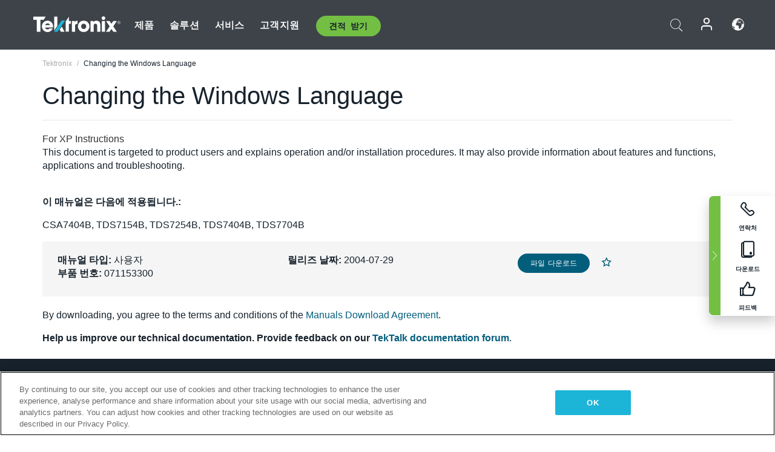

--- FILE ---
content_type: text/html; charset=utf-8
request_url: https://www.tek.com/ko/oscilloscope/csa7404b-manual/changing-windows-language
body_size: 14052
content:



<!DOCTYPE html>
<html lang="ko-KR">
<head itemscope itemtype="http://schema.org/WebSite">
    <meta charset="utf-8">
    <meta http-equiv="X-UA-Compatible" content="IE=edge">
    <meta name="viewport" content="width=device-width" />
    <meta http-equiv="content-language" content="ko-KR">

        <!--Critical CSS Styles-->
        
        <!--CSS Styles-->
        <link rel="stylesheet" id="tek-main-css" href="/patternlab/css/tek.css?v-2025.12.23.1" as="style" data-version="2025.12.23.1">
        <noscript id="tek-main-css-noscript"><link rel="stylesheet" href="/patternlab/css/tek.css?v-2025.12.23.1"></noscript>


    <style type="text/css" data-source="global">
        
    </style>
    <style type="text/css" data-source="localized">
            
    </style>

    <style>
.bundle-card{
overflow: visible;
}
.oem-hide{display:none !important;}
.bundle-card .bundle-price {
font-size:1.425rem!important;
}
@media screen and (min-width: 992px) and (max-width: 1279px){
.bundle-card .bundle-price {
font-size:1.1rem!important;
}
}
.new-nav-item::before {
    color: #73bf44;
    display: initial;
}
:lang(en) .new-nav-item::before, :lang(en) header.header--redesign .nav--main ul li ul li a.category[href="https://my.tek.com/tektalk/"]:before
{
  content: "NEW! ";
   color: #73bf44;
    display: initial;
}
:lang(ja) .new-nav-item::before {
    content: "新着 ";
}
:lang(zh-CN) .new-nav-item::before {
    content: "新的 ";
}
:lang(de-DE) .new-nav-item::before {
    content: "Neu ";
}
:lang(fr-FR) .new-nav-item::before {
    content: "Nouveau "
}
:lang(zh-TW) .new-nav-item::before {
    content: "新的 ";
}
@media screen and (min-width: 992px) {
:lang(fr-FR) .new-nav-item::before {left: -45px;}
  .new-nav-item::before {
    position: absolute;
    left: -20px;
  }
}
.tek-accordion-content {display:none;}
div#drift-frame-controller{z-index:214748364!important;}
@media only screen and (max-width:425px){#onetrust-banner-sdk.otFlat{max-height:25%!important}#onetrust-banner-sdk #onetrust-policy{margin-left:0;margin-top:10px!important}#onetrust-banner-sdk .ot-sdk-columns{width:48%!important;float:left;box-sizing:border-box;padding:0;display:initial;margin-right:2%}#onetrust-consent-sdk #onetrust-button-group button:first-child{margin-top:40px!important}#onetrust-banner-sdk #onetrust-close-btn-container{top:0!important}#onetrust-banner-sdk #onetrust-banner-sdk.ot-close-btn-link,#onetrust-banner-sdk.ot-close-btn-link{padding-top:0!important}}
@media screen and (max-width: 767px){
footer.footer.footer-redesign .footer-connect .social-media-container a {font-size:2rem;}
}
@media screen and (max-width: 300px){
footer.footer.footer-redesign .footer-connect .social-media-container a {font-size:1rem;}
}
/* Slick */
.slider-wrap .slider.slick-slider .banner {display:none;}
.slider-wrap .slider.slick-slider .banner:first-child {display:block;}
.slider-wrap .slider.slick-slider.slick-initialized .banner {display:block;}
/* Documents */
main.main .main-content img.lazy {
max-height: 285px;
min-height: 285px;
}
main.main .main-content #sidebar-wrapper img.lazy,
main.main .main-content img.lazy.loaded,
main.main .main-content .chap-nav img.lazy {
max-height: inherit;
min-height: inherit;
}
main.main .main-content:after,
main.main .main-content #wrapper:after {
    clear: both;
    content: "";
    display: table;
}
@media screen and (min-width: 577px){
  main.main .doc__img {margin: 20px 15px 0px 45px;}
}
/* Slick */
.slider.js-slider-dots img.lazy.loaded,
.main-content img.lazy.loaded {
    max-height: initial;
}
/* MSDM */
div[data-form-block-id="249c9904-bdc6-ee11-9078-6045bd058aac"] {
  visibility: hidden;
  max-height: 1px;
  max-width: 1px;
  overflow: hidden;
}
</style>
    <!--END CSS tyles-->

        <script type="text/javascript" src="/static/js/vendor/jquery-3.5.1.min.js"></script>
<script>
window.dataLayer = window.dataLayer || [];
</script>

<!-- Optimizely -->
<script async src="/api/optimizelyjs/6238166017900544.js"></script>
<!-- End Optimizely -->

<!-- Google Tag Manager -->
<script>(function(w,d,s,l,i){w[l]=w[l]||[];w[l].push({'gtm.start':
new Date().getTime(),event:'gtm.js'});var f=d.getElementsByTagName(s)[0],
j=d.createElement(s),dl=l!='dataLayer'?'&l='+l:'';j.async=true;j.src=
'https://www.googletagmanager.com/gtm.js?id='+i+dl;f.parentNode.insertBefore(j,f);
})(window,document,'script','dataLayer','GTM-77N6');</script>
<!-- End Google Tag Manager -->

    <title itemprop="name">Changing the Windows Language | Tektronix</title>
    <meta name="keywords" content="Changing the Windows Language, , User, CSA7404B, TDS7154B, TDS7254B, TDS7404B, TDS7704B" />
    <meta name="description" content="This document is targeted to product users and explains operation and/or installation procedures. It may also provide information about features and functions, applications and troubleshooting." />

<!--Open Graph Tags-->
    <meta property="og:title" content="Changing the Windows Language" />

<meta property="og:type" content="website" />

    <meta property="og:description" content="This document is targeted to product users and explains operation and/or installation procedures. It may also provide information about features and functions, applications and troubleshooting. " />

<meta property="og:url" content="https://www.tek.com/ko/oscilloscope/csa7404b-manual/changing-windows-language" />




<!--Canonical and Alternate URLs-->
<link rel="canonical" href="https://www.tek.com/ko/oscilloscope/csa7404b-manual/changing-windows-language" itemprop="url" />



<!--Developer site considerations-->

        <link rel="alternate" hreflang="en" href="https://www.tek.com/en/oscilloscope/csa7404b-manual/changing-windows-language" />
        <link rel="alternate" hreflang="x-default" href="https://www.tek.com/en/oscilloscope/csa7404b-manual/changing-windows-language" />
        <link rel="alternate" hreflang="ja-jp" href="https://www.tek.com/ja/oscilloscope/csa7404b-manual/changing-windows-language" />
        <link rel="alternate" hreflang="de-de" href="https://www.tek.com/de/oscilloscope/csa7404b-manual/changing-windows-language" />
        <link rel="alternate" hreflang="ru-ru" href="https://www.tek.com/ru/oscilloscope/csa7404b-manual/changing-windows-language" />
        <link rel="alternate" hreflang="fr-fr" href="https://www.tek.com/fr/oscilloscope/csa7404b-manual/changing-windows-language" />
        <link rel="alternate" hreflang="zh-cn" href="https://www.tek.com.cn/oscilloscope/csa7404b-manual/changing-windows-language" />
        <link rel="alternate" hreflang="zh-tw" href="https://www.tek.com/tw/oscilloscope/csa7404b-manual/changing-windows-language" />
        <link rel="alternate" hreflang="ko-kr" href="https://www.tek.com/ko/oscilloscope/csa7404b-manual/changing-windows-language" />
        <link rel="alternate" hreflang="vi-vn" href="https://www.tek.com/vn/oscilloscope/csa7404b-manual/changing-windows-language" />
    

    

    <script type="text/plain" class="optanon-category-C0002">
        if(document.cookie.indexOf('SC_TRACKING_CONSENT') == -1)
        {
            fetch("/api/trackingconsent/giveconsent", {method: "GET", credentials: 'include'});
        }
    </script>
</head>
<body class="" data-channel="sales" sc-item-id="{70E3D4B8-5DBF-4B5E-8379-2244E2F2414D}" data-user-email="" data-user-name="" data-cf-country="US">
<!-- Google Tag Manager (noscript) -->
<noscript><iframe src="https://www.googletagmanager.com/ns.html?id=GTM-77N6"
height="0" width="0" style="display:none;visibility:hidden"></iframe></noscript>
<!-- End Google Tag Manager (noscript) -->

    <header class="header header--redesign tek-contact">
    <div class="header__top-mobile">
        <div class="header__btn">
    <div class="block--phone">
        <div class="buyquote-phone icon-phone"><a class="buy-contact-number"></a></div>
    </div>
    <div id="btn-search" class="btn--search">
        <span class="sr-only">검색 전환</span>
        <span class="icon-search"></span>
    </div>
        <div class="btn--lang">
            <a class="icon-earth header-right__item"><span class="region-text"></span></a>

            <div id="lang-selector-nav" class="lang-selector-bar lang-selector-redesign">
                <div class="lang-selector-bar__header">
                    <div class="header-text">Current Language</div>
                    <div class="header-right__item"><span class="btn-close">×</span></div>
                    <div class="region-text">Korean (Korea)</div>
                </div>
                <p class="lang-selector-bar__message">언어 선택:</p>
                <nav class="lang-selector-bar__lang-menu">
                    <ul>
                                <li><a href="https://www.tek.com/en/oscilloscope/csa7404b-manual/changing-windows-language">English</a></li>
                                <li><a href="https://www.tek.com/fr/oscilloscope/csa7404b-manual/changing-windows-language">FRAN&#199;AIS</a></li>
                                <li><a href="https://www.tek.com/de/oscilloscope/csa7404b-manual/changing-windows-language">DEUTSCH</a></li>
                                <li><a href="https://www.tek.com/vn/oscilloscope/csa7404b-manual/changing-windows-language">Việt Nam</a></li>
                                <li><a href="https://www.tek.com.cn/oscilloscope/csa7404b-manual/changing-windows-language">简体中文</a></li>
                                <li><a href="https://www.tek.com/ja/oscilloscope/csa7404b-manual/changing-windows-language">日本語</a></li>
                                <li><a href="https://www.tek.com/ko/oscilloscope/csa7404b-manual/changing-windows-language">한국어</a></li>
                                <li><a href="https://www.tek.com/tw/oscilloscope/csa7404b-manual/changing-windows-language">繁體中文</a></li>
                    </ul>
                </nav>

            </div>
        </div>
    <div id="btn-menu" class="btn--menu">
        <span class="sr-only">메뉴 전환</span>
        <span class="icon-menu"></span>
    </div>
</div><div class="search-block-form">
    
<div class="page-quick-search">
<form action="/api/searchbar/search" method="post"><input name="__RequestVerificationToken" type="hidden" value="k-KO4oyZVWu3oPWyVV9zmPFPiBF0dl_vygEU2z78PqsM_YvVImHouv0WqA-kB2bpcGkadryPigcrReObe0Cb7ZSUL_FbYChBkxmFNmT9EQc1" /><input id="uid" name="uid" type="hidden" value="ce22e590-c601-4e5c-a23d-c843aee244d9" />        <div class="form-item">
            <input autocomplete="off" class="form-search form-search-input search-input-e339bd9f796f46c08ec10dbda1936b68" id="e339bd9f796f46c08ec10dbda1936b68" name="SearchText" placeholder="검색" type="text" value="" />
        </div>
        <div class="form-actions">
            <input type="submit" autocomplete="off" id="edit-submit" value="검색" class="button form-submit search-button-e339bd9f796f46c08ec10dbda1936b68" />
        </div>
</form>
    <div class="search-quick-container" id="search-container-result-e339bd9f796f46c08ec10dbda1936b68" style="display: none;">
        <div class="helper-container">
            <div class="close-container"><span class="btn-close" data-search-id="e339bd9f796f46c08ec10dbda1936b68">x</span></div>
            <div class="mobile-tabs">
                <div class="tabs-container">
                    <div data-tab-id="prod-tab" data-search-id="e339bd9f796f46c08ec10dbda1936b68" class="tab active product-tab-products-content"></div>
                    <div data-tab-id="doc-tab" data-search-id="e339bd9f796f46c08ec10dbda1936b68" class="tab product-tab-docs-content"></div>
                </div>
            </div>
            <div class="row padding-20 content-row">
                <div data-tab-content-id="prod-tab" class="col-md-6 col-xs-12 tab-content active prod-tab-content">
                    <div class="products-content">
                    </div>
                </div>
                <div data-tab-content-id="doc-tab" class="col-md-6 col-xs-12 tab-content inactive docs-tab-content">
                    <div class="docs-content">
                    </div>
                </div>
            </div>
            <div class="no-results-link">To find technical documents by model, try our <a href="/ko/product-support">Product Support Center</a></div>
            <div class="center mr-show-it-all go-to-all-results"><a href="/ko/search">Show all results →</a></div>
        </div>
    </div>
</div>
</div>
<div class="header__logo">
    <div class="block">
        <a href="/ko/">
            <picture><img src="/patternlab/images/transparent-pixel.png" class="main-logo lazy" alt="logo" data-src="/-/media/project/tek/images/logos/logo.svg?iar=0"></picture>
        </a>
        <a href="/ko/">
            <picture><img src="/patternlab/images/transparent-pixel.png" class="second-logo lazy" alt="mobile_logo" data-src="/-/media/project/tek/images/logos/mobile_logo.svg?iar=0"></picture>
        </a>
    </div>
</div>
    </div>
    <div class="header__menu">
        <div class="header-left">
            

<nav class="nav--main">
    <ul>
                    <li>


                <a class="parent-item" href="/ko/">제품</a>

                <div class="sub-menu">
                    <div class="container w--dynamic">

                        <div class="row">

                                <div class="col-xs-12 col-md-4 menu-col">
                                    <ul>

                                            <li>
<a class="category" href="/ko/products/oscilloscopes-and-probes">오실로스코프 및 프로브</a>                                            </li>
                                                <li>
                                                    <ul>

                                                                        <li>
                                                                            <a href="/ko/products/oscilloscopes">오실로스코프</a>
                                                                        </li>
                                                                        <li>
                                                                            <a href="/ko/products/oscilloscopes/high-speed-digitizers">고속 디지타이저</a>
                                                                        </li>
                                                                        <li>
                                                                            <a href="/ko/products/oscilloscopes/oscilloscope-probes">프로브 및 액세서리</a>
                                                                        </li>
                                                    </ul>
                                                </li>
                                            <li>
<a class="m-t-lg-29 category" href="/ko/products/software"> 소프트웨어</a>                                            </li>
                                                <li>
                                                    <ul>

                                                                        <li>
                                                                            <a href="/ko/products/software?category=bench-software">벤치 소프트웨어</a>
                                                                        </li>
                                                                        <li>
                                                                            <a href="/ko/products/software?category=data-analysis">데이터 분석</a>
                                                                        </li>
                                                                        <li>
                                                                            <a href="/ko/products/software?category=test-automation">테스트 자동화</a>
                                                                        </li>
                                                    </ul>
                                                </li>
                                            <li>
<a class="m-t-lg-29 category" href="/ko/products/analyzers">분석기</a>                                            </li>
                                                <li>
                                                    <ul>

                                                                        <li>
                                                                            <a href="/ko/products/spectrum-analyzers">스펙트럼 분석기</a>
                                                                        </li>
                                                                        <li>
                                                                            <a href="/ko/products/keithley/4200a-scs-parameter-analyzer">파라미터 분석기</a>
                                                                        </li>
                                                                        <li>
                                                                            <a href="/ko/products/coherent-optical-products">광학 변조 분석기</a>
                                                                        </li>
                                                                        <li>
                                                                            <a href="/ko/products/frequency-counters">주파수 카운터</a>
                                                                        </li>
                                                    </ul>
                                                </li>
                                                                            </ul>
                                </div>
                                <div class="col-xs-12 col-md-4 menu-col">
                                    <ul>

                                            <li>
<a class="category" href="/ko/products/signal-generators">신호 발생기</a>                                            </li>
                                                <li>
                                                    <ul>

                                                                        <li>
                                                                            <a href="/ko/products/signal-generators/arbitrary-function-generator">임의 함수 발생기</a>
                                                                        </li>
                                                                        <li>
                                                                            <a href="/ko/products/arbitrary-waveform-generators">임의 파형 발생기</a>
                                                                        </li>
                                                    </ul>
                                                </li>
                                            <li>
<a class="m-t-lg-29 category" href="/ko/products/sources-and-supplies">소스 및 서플라이</a>                                            </li>
                                                <li>
                                                    <ul>

                                                                        <li>
                                                                            <a href="/ko/products/keithley/source-measure-units">소스 측정 장치</a>
                                                                        </li>
                                                                        <li>
                                                                            <a href="/ko/products/dc-power-supplies">DC 전원 공급기</a>
                                                                        </li>
                                                                        <li>
                                                                            <a href="/ko/products/dc-electronic-loads">DC 전자 부하기</a>
                                                                        </li>
                                                                        <li>
                                                                            <a href="/ko/products/ea/bidirectional-power-supplies">DC 양방향 파워 서플라이</a>
                                                                        </li>
                                                                        <li>
                                                                            <a href="/ko/products/battery-test-and-simulation">전기화학</a>
                                                                        </li>
                                                    </ul>
                                                </li>
                                            <li>
<a class="m-t-lg-29 category" href="/ko/products/meters">미터</a>                                            </li>
                                                <li>
                                                    <ul>

                                                                        <li>
                                                                            <a href="/ko/products/keithley/benchtop-digital-multimeter">디지털 멀티미터</a>
                                                                        </li>
                                                                        <li>
                                                                            <a href="/ko/products/keithley/data-acquisition-daq-systems">스위칭 및 데이터 획득 시스템</a>
                                                                        </li>
                                                                        <li>
                                                                            <a href="/ko/products/keithley/low-level-sensitive-and-specialty-instruments">로우 레벨 인스트루먼트/고감도 및 특수 장비</a>
                                                                        </li>
                                                    </ul>
                                                </li>
                                                                            </ul>
                                </div>
                                <div class="col-xs-12 col-md-4 menu-col">
                                    <ul>

                                            <li>
<a class="category" href="/ko/products">추가 제품</a>                                            </li>
                                                <li>
                                                    <ul>

                                                                        <li>
                                                                            <a class="new-nav-item" href="/ko/products/reference-solutions">레퍼런스 솔루션</a>
                                                                        </li>
                                                                        <li>
                                                                            <a href="/ko/products/keithley/semiconductor-testing-systems">반도체 테스트 시스템</a>
                                                                        </li>
                                                                        <li>
                                                                            <a href="/ko/products/components-accessories">부품 및 액세서리</a>
                                                                        </li>
                                                                        <li>
                                                                            <a href="/ko/buy/encore">리퍼비시 테스트 장비</a>
                                                                        </li>
                                                                        <li>
                                                                            <a class="nav-highlight mb-3" href="/ko/tools">Product Selectors &amp; Calculators ⇨</a>
                                                                        </li>
                                                    </ul>
                                                </li>
                                            <li>
<a class="category" href="/ko/products/keithley">Keithley 제품</a>                                            </li>
                                            <li>
<a class="category" href="/ko/products/ea">EA Elektro-Automatik 제품</a>                                            </li>
                                            <li>
<a class="category" href="/ko/products">모든 제품 보기</a>                                            </li>
                                            <li>
<a class="category" href="/ko/buy/promotions">프로모션</a>                                            </li>
                                                                            </ul>
                                </div>
                        </div>
                    </div>
                </div>
            </li>
            <li>


                <a class="parent-item" href="/ko/">솔루션</a>

                <div class="sub-menu">
                    <div class="container w--dynamic">

                        <div class="row">

                                <div class="col-xs-12 col-md-3 key-trends-col menu-col">
                                    <ul>

                                            <li>
<a class="category" href="/ko/solutions">Industries</a>                                            </li>
                                                <li>
                                                    <ul>

                                                                        <li>
                                                                            <a href="/ko/solutions/application/research">첨단 연구</a>
                                                                        </li>
                                                                        <li>
                                                                            <a href="/ko/solutions/industry/aero-def">항공우주 및 방위산업</a>
                                                                        </li>
                                                                        <li>
                                                                            <a href="/ko/solutions/industry/automotive-test-solutions">오토모티브</a>
                                                                        </li>
                                                                        <li>
                                                                            <a href="/ko/education/university-labs">교육기관</a>
                                                                        </li>
                                                                        <li>
                                                                            <a href="/ko/solutions/industry/medical-devices-and-systems">의료 기기 및 시스템</a>
                                                                        </li>
                                                                        <li>
                                                                            <a class="new-nav-item" href="/ko/solutions/industry/power-semiconductor">전력 반도체</a>
                                                                        </li>
                                                                        <li>
                                                                            <a href="/ko/solutions/industry/renewable-energy">재생 가능 에너지</a>
                                                                        </li>
                                                                        <li>
                                                                            <a href="/ko/solutions/industry/semiconductor-design-and-manufacturing">반도체</a>
                                                                        </li>
                                                    </ul>
                                                </li>
                                                                            </ul>
                                </div>
                                <div class="col-xs-12 col-md-9 app-ind-col menu-col">
                                    <ul>

                                            <li>
<a class="category" href="/ko/solutions">애플리케이션</a>                                            </li>
                                                <li>
                                                    <ul>

                                                                        <li>
                                                                            <a href="/ko/solutions/application/3d-sensing">3D 센싱 및 이미지 특성화</a>
                                                                        </li>
                                                                        <li>
                                                                            <a href="/ko/solutions/application/emi-emc-testing">EMI/EMC</a>
                                                                        </li>
                                                                        <li>
                                                                            <a href="/ko/solutions/application/high-speed-serial-communication">고속 시리얼 통신</a>
                                                                        </li>
                                                                        <li>
                                                                            <a href="/ko/solutions/application/material-science">재료 과학 및 엔지니어링</a>
                                                                        </li>
                                                                        <li>
                                                                            <a href="/ko/">군사 및 정부기관</a>
                                                                        </li>
                                                                        <li>
                                                                            <a href="/ko/solutions/application/power-efficiency">전력 효율성</a>
                                                                        </li>
                                                                        <li>
                                                                            <a href="/ko/solutions/application/rf-testing">RF Testing</a>
                                                                        </li>
                                                                        <li>
                                                                            <a href="/ko/solutions/application/test-automation">Test Automation</a>
                                                                        </li>
                                                                        <li>
                                                                            <a href="/ko/">유선 통신</a>
                                                                        </li>
                                                                        <li>
                                                                            <a href="/ko/">무선 및 RF</a>
                                                                        </li>
                                                    </ul>
                                                </li>
                                            <li>
<a class="m-t-lg-29 category" href="/ko/solutions">All Solutions</a>                                            </li>
                                                                            </ul>
                                </div>
                        </div>
                    </div>
                </div>
            </li>
            <li>

                    <meta itemprop="serviceType" content="서비스" />

                <a class="parent-item" href="/ko/">서비스</a>

                <div class="sub-menu">
                    <div class="container w--dynamic">

                        <div class="row">

                                <div class="col-xs-12 col-md-4 menu-col">
                                    <ul>

                                            <li>
<a class="category" href="/ko/services/calibration-services">                                                    <span itemprop="name">
                                                        교정 서비스
                                                    </span>
</a>                                            </li>
                                                <li>
                                                    <ul>

                                                                        <li>
                                                                            <div>
                                                                                <span itemprop="name">
                                                                                    <a href="/ko/services/calibration-services/factory-verified-calibration-services">초기 상태 검증 교정</a>
                                                                                </span>
                                                                            </div>
                                                                        </li>
                                                                        <li>
                                                                            <div>
                                                                                <span itemprop="name">
                                                                                    <a href="/ko/services/calibration-services/multi-brand-oem-compliant-calibration-services">다중 브랜드 호환 교정</a>
                                                                                </span>
                                                                            </div>
                                                                        </li>
                                                                        <li>
                                                                            <div>
                                                                                <span itemprop="name">
                                                                                    <a href="/ko/services/calibration-services/quality">품질 및 인증</a>
                                                                                </span>
                                                                            </div>
                                                                        </li>
                                                                        <li>
                                                                            <div>
                                                                                <span itemprop="name">
                                                                                    <a href="/ko/services/calibration-services/calibration-capabilities">교정 (캘리브레이션)</a>
                                                                                </span>
                                                                            </div>
                                                                        </li>
                                                                        <li>
                                                                            <div>
                                                                                <span itemprop="name">
                                                                                    <a href="/ko/services/calibration-services/locations">위치</a>
                                                                                </span>
                                                                            </div>
                                                                        </li>
                                                                        <li>
                                                                            <div>
                                                                                <span itemprop="name">
                                                                                    <a href="/ko/services/calibration-services/calibration-services-levels">서비스 레벨</a>
                                                                                </span>
                                                                            </div>
                                                                        </li>
                                                                        <li>
                                                                            <div>
                                                                                <span itemprop="name">
                                                                                    <a href="/ko/services/test-equipment-repair/rma-status-search">초기 상태 교정 상태 추적</a>
                                                                                </span>
                                                                            </div>
                                                                        </li>
                                                                        <li>
                                                                            <div>
                                                                                <span itemprop="name">
                                                                                    <a class="nav-highlight" href="/ko/services/multi-brand-quote-request">다중 브랜드 서비스 요청 ⇨</a>
                                                                                </span>
                                                                            </div>
                                                                        </li>
                                                                        <li>
                                                                            <div>
                                                                                <span itemprop="name">
                                                                                    <a class="nav-highlight" href="/ko/services/select-factory-service-request">공장 서비스 요청 ⇨</a>
                                                                                </span>
                                                                            </div>
                                                                        </li>
                                                    </ul>
                                                </li>
                                            <li>
<a class="m-t-lg-29 category" href="/ko/services/asset-management">                                                    <span itemprop="name">
                                                        자산 관리 서비스
                                                    </span>
</a>                                            </li>
                                                <li>
                                                    <ul>

                                                                        <li>
                                                                            <div>
                                                                                <span itemprop="name">
                                                                                    <a href="/ko/services/asset-management/calweb">CalWeb</a>
                                                                                </span>
                                                                            </div>
                                                                        </li>
                                                                        <li>
                                                                            <div>
                                                                                <span itemprop="name">
                                                                                    <a href="/ko/services/asset-management/managed-services">관리형 서비스</a>
                                                                                </span>
                                                                            </div>
                                                                        </li>
                                                    </ul>
                                                </li>
                                                                            </ul>
                                </div>
                                <div class="col-xs-12 col-md-4 menu-col">
                                    <ul>

                                            <li>
<a class="category" href="/ko/services/test-equipment-repair">                                                    <span itemprop="name">
                                                        수리 서비스
                                                    </span>
</a>                                            </li>
                                                <li>
                                                    <ul>

                                                                        <li>
                                                                            <div>
                                                                                <span itemprop="name">
                                                                                    <a class="oem-hide" href="/ko/services/test-equipment-repair/rma-request">수리 서비스 요청</a>
                                                                                </span>
                                                                            </div>
                                                                        </li>
                                                                        <li>
                                                                            <div>
                                                                                <span itemprop="name">
                                                                                    <a href="/ko/services/test-equipment-repair/rma-status-search">수리 상태 확인</a>
                                                                                </span>
                                                                            </div>
                                                                        </li>
                                                                        <li>
                                                                            <div>
                                                                                <span itemprop="name">
                                                                                    <a href="/webform/request-tektronix-parts-information">부품</a>
                                                                                </span>
                                                                            </div>
                                                                        </li>
                                                                        <li>
                                                                            <div>
                                                                                <span itemprop="name">
                                                                                    <a href="/ko/services/test-equipment-repair/warranty-status-search">보증 상태 확인</a>
                                                                                </span>
                                                                            </div>
                                                                        </li>
                                                    </ul>
                                                </li>
                                                                            </ul>
                                </div>
                                <div class="col-xs-12 col-md-4 menu-col">
                                    <ul>

                                            <li>
<a class="category" href="/ko/services/ea-factory-service">EA Elektro-Automatik 서비스</a>                                            </li>
                                            <li>
<a class="category" href="/ko/component-solutions">Tektronix 구성 요소 솔루션</a>                                            </li>
                                            <li>
<a class="category" href="/ko/services/factory-service-plans">초기 상태 서비스 플랜</a>                                            </li>
                                            <li>
<a class="category" href="/ko/services">모든 서비스</a>                                            </li>
                                                                            </ul>
                                </div>
                        </div>
                    </div>
                </div>
            </li>
            <li>


                <a class="parent-item" href="/ko/">고객지원</a>

                <div class="sub-menu">
                    <div class="container w--dynamic">

                        <div class="row">

                                <div class="col-xs-12 col-md-4 menu-col">
                                    <ul>

                                            <li>
<a class="category" href="/ko/ownerresources">제품</a>                                            </li>
                                                <li>
                                                    <ul>

                                                                        <li>
                                                                            <a href="/ko/support/datasheets-manuals-software-downloads">제품 지원</a>
                                                                        </li>
                                                                        <li>
                                                                            <a href="/ko/order-status-search">주문 상태</a>
                                                                        </li>
                                                                        <li>
                                                                            <a href="/ko/product-registration">제품 등록</a>
                                                                        </li>
                                                                        <li>
                                                                            <a href="/ko/services/test-equipment-repair/warranty-status-search">Warranty Status</a>
                                                                        </li>
                                                                        <li>
                                                                            <a href="/ko/buy/request-parts-information">부분품</a>
                                                                        </li>
                                                    </ul>
                                                </li>
                                            <li>
<a class="m-t-lg-29 category" href="/ko/products/software">소프트웨어</a>                                            </li>
                                                <li>
                                                    <ul>

                                                                        <li>
                                                                            <a href="/ko/support/datasheets-manuals-software-downloads">소프트웨어 다운로드</a>
                                                                        </li>
                                                                        <li>
                                                                            <a href="/ko/support/products/product-license">TekAMS(소프트웨어 라이선스 관리)</a>
                                                                        </li>
                                                    </ul>
                                                </li>
                                            <li>
<a class="m-t-lg-29 category" href="/ko/support/resource-center">자원</a>                                            </li>
                                                <li>
                                                    <ul>

                                                                        <li>
                                                                            <a href="/ko/support/ea">EA Elektro-Automatik 지원 문의</a>
                                                                        </li>
                                                                        <li>
                                                                            <a href="/ko/support/faqs">자주 묻는 질문</a>
                                                                        </li>
                                                                        <li>
                                                                            <a href="/ko/support">지원 센터</a>
                                                                        </li>
                                                                        <li>
                                                                            <a href="https://my.tek.com/ko/support/create-new-support-case/">기술 지원</a>
                                                                        </li>
                                                    </ul>
                                                </li>
                                                                            </ul>
                                </div>
                                <div class="col-xs-12 col-md-4 menu-col">
                                    <ul>

                                            <li>
<a class="category" href="/ko/buy">구매 방법 및 장소</a>                                            </li>
                                                <li>
                                                    <ul>

                                                                        <li>
                                                                            <a href="/ko/contact-tek">문의하기</a>
                                                                        </li>
                                                                        <li>
                                                                            <a href="/ko/buy/partner-locator">파트너 찾기</a>
                                                                        </li>
                                                                        <li>
                                                                            <a href="/ko/buy/gsa-multiple-award-schedule-pricelist">GSA 프로그램</a>
                                                                        </li>
                                                                        <li>
                                                                            <a href="/ko/buy/promotions">프로모션</a>
                                                                        </li>
                                                    </ul>
                                                </li>
                                            <li>
<a class="m-t-lg-29 category" href="/ko/about-us/integrity-and-compliance-program">Compliance</a>                                            </li>
                                                <li>
                                                    <ul>

                                                                        <li>
                                                                            <a href="/ko/support/export-codes">수출 코드</a>
                                                                        </li>
                                                                        <li>
                                                                            <a href="/ko/about-us/integrity-and-compliance-program">정직성과 준수</a>
                                                                        </li>
                                                                        <li>
                                                                            <a href="/ko/services/recycle">제품 재활용(유럽 전용)</a>
                                                                        </li>
                                                                        <li>
                                                                            <a href="/ko/support/product-security">제품 보안</a>
                                                                        </li>
                                                                        <li>
                                                                            <a href="/ko/services/customer-quality-assurance">품질 보증</a>
                                                                        </li>
                                                                        <li>
                                                                            <a href="/ko/services/safety">안전 리콜</a>
                                                                        </li>
                                                                        <li>
                                                                            <a href="/ko/documents/service/traceability-map-beaverton-pdf">추적 가능성</a>
                                                                        </li>
                                                    </ul>
                                                </li>
                                                                            </ul>
                                </div>
                                <div class="col-xs-12 col-md-4 menu-col">
                                    <ul>

                                            <li>
<a class="category" href="/ko/about-us">회사</a>                                            </li>
                                                <li>
                                                    <ul>

                                                                        <li>
                                                                            <a href="/ko/about-us">회사 소개</a>
                                                                        </li>
                                                                        <li>
                                                                            <a href="/ko/newsroom?category=blogs&amp;lang=ko-KR">블로그</a>
                                                                        </li>
                                                                        <li>
                                                                            <a href="/ko/stories">고객 사례</a>
                                                                        </li>
                                                                        <li>
                                                                            <a href="/ko/events">이벤트</a>
                                                                        </li>
                                                                        <li>
                                                                            <a href="/ko/newsroom">뉴스 편집실</a>
                                                                        </li>
                                                    </ul>
                                                </li>
                                            <li>
<a class="m-t-lg-29 category" href="/ko/buy/partners">파트너 포털</a>                                            </li>
                                            <li>
<a class="m-t-lg-29 category" href="https://my.tek.com/en/tektalk/?_gl=1*1092mq5*_gcl_au*MTE2NjcyNTE0MS4xNzI0MTI1NTQ0*_ga*OTA5OTY3NzMxLjE2Njg0MDUzODA.*_ga_1HMYS1JH9M*MTcyNDEyOTY3My42NTguMS4xNzI0MTQ2OTQ0LjEyLjAuMA..">TekTalk 사용자 커뮤니티</a>                                            </li>
                                                                            </ul>
                                </div>
                        </div>
                    </div>
                </div>
            </li>
        <li>
                <div class="header-left__item block-buyquote">
        <nav class="nav--buy-quote">
            <ul>
                <li>
                        <a href="#" class="btn btn--green btn--small btn-quote parent-item">견적 받기</a>
                    <div class="buy-quote sub-menu">
                        <div class="container">
                            <div class="row" style="justify-content: center;">
                                    <div class="thumbnails-wrap">
<a class="icon-top icon-scope" href="/ko/buy/tekstore/quote">제품 견적 받기</a><a class="icon-top icon-repair-service" href="/ko/request-service-quote-or-info">서비스 견적 받기</a><a class="icon-top icon-contact-card-2021" title="Contact Sales" href="/ko/buy/request-sales-contact">영업 부서에 문의</a>                                    </div>
                            </div>
                        </div>
                    </div>
                </li>
            </ul>
        </nav>
    </div>

        </li>
    </ul>
</nav>

        </div>
        <div class="region--header_menu_right">
            <div class="header-right">
                

<div class="block--phone header-right__item">
    <div class="buyquote-phone">
        <a class="buy-contact-number"></a>
    </div>
</div>
<div class="search-block-form header-right__item">
    <div class="btn--search parent-item">
        <span class="sr-only">검색 전환</span>
        <span class="icon-search"></span>
    </div>
    <div class="header-search-form">
        
<div class="page-quick-search">
<form action="/api/searchbar/search" method="post"><input name="__RequestVerificationToken" type="hidden" value="pXgSRn1CPllCwkwxxRTJoWJc2IERM9TTpSbS6q8X9J9G2an0MybltjrTx95lHCVz0le6IuE-MnazLGBoYIYtP-GD17Td1dYPUt4V7vt-77o1" /><input id="uid" name="uid" type="hidden" value="8686de6d-72fe-4e17-8bcb-63549d993e16" />        <div class="form-item">
            <input autocomplete="off" class="form-search form-search-input search-input-05ac2f289be548d28b5a1fc29783385c" id="05ac2f289be548d28b5a1fc29783385c" name="SearchText" placeholder="검색" type="text" value="" />
        </div>
        <div class="form-actions">
            <input type="submit" autocomplete="off" id="edit-submit" value="검색" class="button form-submit search-button-05ac2f289be548d28b5a1fc29783385c" />
        </div>
</form>
    <div class="search-quick-container" id="search-container-result-05ac2f289be548d28b5a1fc29783385c" style="display: none;">
        <div class="helper-container">
            <div class="close-container"><span class="btn-close" data-search-id="05ac2f289be548d28b5a1fc29783385c">x</span></div>
            <div class="mobile-tabs">
                <div class="tabs-container">
                    <div data-tab-id="prod-tab" data-search-id="05ac2f289be548d28b5a1fc29783385c" class="tab active product-tab-products-content"></div>
                    <div data-tab-id="doc-tab" data-search-id="05ac2f289be548d28b5a1fc29783385c" class="tab product-tab-docs-content"></div>
                </div>
            </div>
            <div class="row padding-20 content-row">
                <div data-tab-content-id="prod-tab" class="col-md-6 col-xs-12 tab-content active prod-tab-content">
                    <div class="products-content">
                    </div>
                </div>
                <div data-tab-content-id="doc-tab" class="col-md-6 col-xs-12 tab-content inactive docs-tab-content">
                    <div class="docs-content">
                    </div>
                </div>
            </div>
            <div class="no-results-link">To find technical documents by model, try our <a href="/ko/product-support">Product Support Center</a></div>
            <div class="center mr-show-it-all go-to-all-results"><a href="/ko/search">Show all results →</a></div>
        </div>
    </div>
</div>
    </div>
</div><nav class="header-right__item nav--account">
    <ul>
            <li class="nav--account__login">
                <form action="/identity/externallogin?authenticationType=AzureB2C&amp;ReturnUrl=%2fidentity%2fexternallogincallback%3fReturnUrl%3d%252fko%252foscilloscope%252fcsa7404b-manual%252fchanging-windows-language%26sc_site%3dus%26authenticationSource%3dDefault&amp;sc_site=us" method="post">    <button type="submit" class="login-link">로그인</button>
</form>
            </li>
    </ul>
</nav><a class="icon-earth header-right__item"><span class="region-text"></span></a>

<div id="lang-selector-nav" class="lang-selector-bar lang-selector-redesign">
    <div class="lang-selector-bar__header">
        <div class="header-text">Current Language</div>
        <div class="header-right__item"><span class="btn-close">×</span></div>
        <div class="region-text">Korean (Korea)</div>
    </div>
    <p class="lang-selector-bar__message">언어 선택:</p>
    <nav class="lang-selector-bar__lang-menu">
        <ul>
                    <li><a href="https://www.tek.com/en/oscilloscope/csa7404b-manual/changing-windows-language">English</a></li>
                    <li><a href="https://www.tek.com/fr/oscilloscope/csa7404b-manual/changing-windows-language">FRAN&#199;AIS</a></li>
                    <li><a href="https://www.tek.com/de/oscilloscope/csa7404b-manual/changing-windows-language">DEUTSCH</a></li>
                    <li><a href="https://www.tek.com/vn/oscilloscope/csa7404b-manual/changing-windows-language">Việt Nam</a></li>
                    <li><a href="https://www.tek.com.cn/oscilloscope/csa7404b-manual/changing-windows-language">简体中文</a></li>
                    <li><a href="https://www.tek.com/ja/oscilloscope/csa7404b-manual/changing-windows-language">日本語</a></li>
                    <li><a href="https://www.tek.com/ko/oscilloscope/csa7404b-manual/changing-windows-language">한국어</a></li>
                    <li><a href="https://www.tek.com/tw/oscilloscope/csa7404b-manual/changing-windows-language">繁體中文</a></li>
        </ul>
    </nav>

</div>

            </div>
        </div>
    </div>
</header>

    <main role="main" class="main page__content global-components-init ">
        
        

<div class="flyout-redesign sticky-btn-group">
    <div class="sticky-btn-left sticky-btn-toggle open">
        <div class="hidden-xs hidden-sm">
            <div class="icon icon-chevron-right"></div>
        </div>
    </div>
    <div class="sticky-btn-right">
        

    <div class="sticky-btn">
        <div class="icon icon-phone-bold">
            <p>연락처</p>
        </div>
        <div class="callout clearfix">
            <div class="callout__close icon-chevron-right"></div>
            <div class="scroll-xs">
                <div class="callout__content">
                    <div class="col">
                            <div class="flex-icon-wrapper">
                                    <a class="open-chat chat icon-comments hidden">
                                        <div class="callout__content-title">실시간 상담하기</div>
                                    </a>
                            </div>
                            <p class="description">텍트로닉스 담당자와 실시간 상담 6:00am-4:30pm PST에 이용 가능</p>
                    </div>


                        <div id="refresh-callout-call" class="col">

                            <a href="" class="call icon-communication">
                                <div class="callout__content-title">전화</div>
                                <p class="description__phone">전화 문의</p>
                            </a>


                                <p class="description"> 9:00am-6:00PM KST에 이용 가능</p>

                            <p></p>
                        </div>
                    <div id="refresh-callout-contact" class="col">
                        <a href="/ko/contact-us" class=" icon-question">
                            <div class="callout__content-title">연락처</div>
                            <p class="description">의견, 문의 사항 또는 피드백이 있는 경우
 문의해 주십시오.</p>
                        </a>
                    </div>
                </div>
            </div>
        </div>
    </div>
<div class="sticky-btn">
    <div class="icon icon-datasheet">
        <p>다운로드</p>
    </div>
    <div class="callout download clearfix">
        <div class="callout__close icon-chevron-right"></div>
        <div class="scroll-xs">
            <header>
                <p>매뉴얼, 데이터 시트, 소프트웨어 등을 다운로드할 수 있습니다.</p>
            </header>
<form action="/api/searchbar/search" method="post">                <div class="callout__content">
                    <input name="__RequestVerificationToken" type="hidden" value="puOgWwGzKijAJMCZsyOFyN2gtD1W5guXXmG96kFLmeLyy2zUCaL4c928KxZkAUg5iCazhJ8JltN6NERvm0QuGAJJ-7j0g5BRPDYe7AfBWk81" />
                    <input id="uid" name="uid" type="hidden" value="de49f811-d607-4528-b5b1-f699e70402c4" />
                    <div class="col-2">
                        <div class="callout__content-title">다운로드 유형</div>
                        <div class="dropdown">
                            <select class="btn btn--right-icon icon-chevron-down " id="SearchType" name="SearchType" type="button"><option selected="selected" value="">모두 표시</option>
<option value="product_series">Products</option>
<option value="datasheet">Datasheet</option>
<option value="manual">Manual</option>
<option value="software">Software</option>
<option value="document">Marketing Document</option>
<option value="faq">Faq</option>
<option value="video">Video</option>
</select>
                        </div>
                    </div>
                    <div class="col-2">
                        <div class="callout__content-title">모델 또는 키워드</div>
                        <div class="form-item">
                            <input checkedname="keys" id="edit-keys" name="SearchText" placeholder="입력 시작..." title="검색할 용어를 입력하십시오." type="search" value="" />
                        </div>
                    </div>

                    <div class="col-1">
                        <input type="submit" class="btn btn--right-icon icon-chevron-right" value="검색" />
                    </div>
                </div>
</form>        </div>
    </div>
</div>
    <div class="sticky-btn">
        <div class="icon icon-thumbs-up">
            <p>피드백</p>
        </div>
        <div class="callout clearfix feedback">
            <div class="callout__close icon-chevron-right"></div>
            <div class="scroll-xs">
                <div class="feedback-rating__parentcontainer">
                    <p class="m-t-32">피드백이 있으신가요? 귀하의 의견을 알려 주십시오.</p>
                    <p class="description">귀하의 피드백은 Tek.com 경험을 지속적으로 개선하는 데 도움이 됩니다. 문제가 있는지 아니면 당사에서 잘하고 있는지 알려 주시기 바랍니다.</p>
                    <p><a href="https://www.surveygizmo.com/s3/4165364/www-nps-web-survey" class="btn" target="_blank" rel="noopener noreferrer">귀하의 의견을 알려 주십시오.</a></p>
                </div>
            </div>
        </div>
    </div>






    </div>
</div>



<div class="container">

<div id="block-tektronix-breadcrumbs" class="block">
    <nav role="navigation">
        <ol itemscope="" itemtype="http://schema.org/BreadcrumbList">
            <li itemprop="itemListElement" itemscope="" itemtype="http://schema.org/ListItem">
                    <a href="/ko/" itemprop="item">
                        <span itemprop="name">Tektronix</span>
                    </a>
                <meta itemprop="position" content="0" />
            </li>
            <li itemprop="itemListElement" itemscope="" itemtype="http://schema.org/ListItem">
                    <span itemprop="name">Changing the Windows Language</span>
                <meta itemprop="position" content="1" />
            </li>
        </ol>
    </nav>
</div>


<div class="header-image__none">
        <h1 class="page-title">Changing the Windows Language</h1>

</div>




    <div class="tek-mobile-text">
        For XP 
Instructions
    </div>
        
<p>This document is targeted to product users and explains operation and/or installation procedures. It may also provide information about features and functions, applications and troubleshooting. </p>
    <p>
        <br />
        <strong>이 매뉴얼은 다음에 적용됩니다.:</strong>
    </p>
    <p>
        CSA7404B, TDS7154B, TDS7254B, TDS7404B, TDS7704B
    </p>

<div class="messages" id="social-interactions-message-sc-component">
    <div class="messages-content hidden">
        <div class="message please-authenticate">
            Please Login/Register to interact with the search results.
            <a href="/identity/login/us/AzureB2C?returnUrl=/ko/oscilloscope/csa7404b-manual/changing-windows-language" class="btn btn--green open-login-btn">Login</a>
        </div>
    </div>
    <div class="message-container hidden-without-important" style="top:75px; text-align:center; z-index:99;">
        <div class="alert alert-info margin-20 alert-dismissable" role="alert">
            <span class="close" data-dismiss="alert" aria-label="Close">
                <span aria-hidden="true">&times;</span>
            </span>
        </div>
    </div>
</div>

<div class="manual-download__info col-xs-12">
    <div class="col-sm-6 col-md-4">
        <ul>
                <li><strong>매뉴얼 타입:</strong> 사용자</li>
                            <li><strong>부품 번호:</strong> 071153300</li>
        </ul>
    </div>
    <div class="col-sm-6 col-md-4">
        <ul>
                <li>
                    <strong>릴리즈 날짜:</strong> <time datetime="20040729T000000">2004-07-29 </time>
                </li>
                    </ul>
    </div>
    <div class="col-sm-6 col-md-4">
        <ul>


                <li data-type="Manual" data-subtype="사용자" data-number="071153300" class="download btn">
                    <a href="https://download.tek.com/manual/071153300.pdf">
                    파일 다운로드
                    </a>
                </li>
                <li style="display:inline;" class="social-interactions" data-item-id="{70E3D4B8-5DBF-4B5E-8379-2244E2F2414D}">
                    <a data-action="AddAsFavorite" class="action-favorite" title="" href="#"><i class="icon-star"></i></a>
                </li>
        </ul>
    </div>
</div><p>By downloading, you agree to the terms and conditions of the <a class="tek-accordion">Manuals Download Agreement</a>.</p>    <div class="tek-accordion-content">
        <h1 class="page-title">Manuals Download Agreement</h1>
<div class="content-wide">
<h4>ATTENTION: please read the following terms and conditions carefully before downloading any documents from this website. By downloading manuals from Tektronix' website, you agree to the following terms and conditions:</h4>
<h5>Manuals for Products That Are Currently Supported:</h5>
<p>Tektronix hereby grants permission and license to owners of Tektronix instruments to download and reproduce the manuals on this website for their own internal or personal use. Manuals for currently supported products may not be reproduced for distribution to others unless specifically authorized in writing by Tektronix, Inc.</p>
<p>A Tektronix manual may have been revised to reflect changes made to the product during its manufacturing life. Thus, different versions of a manual may exist for any given product. Care should be taken to ensure that one obtains the proper manual version for a specific product serial number.</p>
<h5>Manuals for Products That Are No Longer Supported:</h5>
<p>Tektronix cannot provide manuals for measurement products that are no longer eligible for long term support. Tektronix hereby grants permission and license for others to reproduce and distribute copies of any Tektronix measurement product manual, including user manuals, operator's manuals, service manuals, and the like, that (a) have a Tektronix Part Number and (b) are for a measurement product that is no longer supported by Tektronix.</p>
<p>A Tektronix manual may be revised to reflect changes made to the product during its manufacturing life. Thus, different versions of a manual may exist for any given product. Care should be taken to ensure that one obtains the proper manual version for a specific product serial number.</p>
<p>This permission and license does not apply to any manual or other publication that is still available from Tektronix, or to any manual or other publication for a video production product or a color printer product.</p>
<h5>Disclaimer:</h5>
<p>Tektronix does not warrant the accuracy or completeness of the information, text, graphics, schematics, parts lists, or other material contained within any measurement product manual or other publication that is not supplied by Tektronix or that is produced or distributed in accordance with the permission and license set forth above.</p>
<p>Tektronix may make changes to the content of this website or to its products at any time without notice.</p>
<h5>Limitation of Liability:</h5>
<p>TEKTRONIX SHALL NOT BE LIABLE FOR ANY DAMAGES WHATSOEVER (INCLUDING, WITHOUT LIMITATION, ANY CONSEQUENTIAL OR INCIDENTAL DAMAGES, DAMAGES FOR LOSS OF PROFITS, BUSINESS INTERRUPTION, OR FOR INFRINGEMENT OF INTELLECTUAL PROPERTY) ARISING OUT OF THE USE OF ANY MEASUREMENT PRODUCT MANUAL OR OTHER PUBLICATION PRODUCED OR DISTRIBUTED IN ACCORDANCE WITH THE PERMISSION AND LICENSE SET FORTH ABOVE.</p>
</div>
<p>&nbsp;</p>
    </div>

<p><strong>Help us improve our technical documentation. Provide feedback on our <a href="https://my.tek.com/tektalk/documentation">TekTalk documentation forum</a></strong>.</p>
</div>
    </main>

    


<footer class="footer footer-redesign">
    <div class="container">
        <div class="footer-logo">
            <picture><img src="/patternlab/images/transparent-pixel.png" alt="Tektronix" data-src="/-/media/project/tek/images/logos/tek-monogram/logo_tk_footer.svg?iar=0" class="lazy"></picture>
        </div>
        
<div class="footer-about">
    <p class="heading">텍트로닉스 소개</p>
    <p class="about">
        당사는 고객님과 같은 엔지니어가 혁신을 창조하고 실현하도록 돕고 주력하는 회사입니다. 텍트로닉스는 고객이 더 정확하고 신속한 분석을 수행 할 수 있도록 노력하고 있습니다.
    </p>
    <a class="btn btn--transp" href="/ko/about-us">텍트로닉스에 대해 자세히 알아보기</a>
</div>

<div class="footer-company">
    <p class="heading">회사</p>
    <ul class="footer-links">
                <li><a href="/ko/about-us">회사 소개</a></li>
                <li><a href="https://careers.ralliant.com/tektronix/">채용 정보</a></li>
                <li><a href="https://news.tektronix.com/">뉴스룸</a></li>
                <li><a href="/ko/events">이벤트</a></li>
                <li><a href="/ko/products/ea">EA Elektro-Automatik</a></li>
    </ul>
</div>

<div class="footer-help">
    <p class="heading">도움말 및 학습</p>
    <ul class="footer-links">
                <li class="contact-number"><a class="contact-number-anchor" href=""></a></li>
                <li><a href="/ko/contact-us">연락처</a></li>
                <li><a href="/ko/support/contact-technical-support">기술 지원 문의</a></li>
                <li><a href="/ko/ownerresources">소유자 리소스</a></li>
                <li><a href="/ko/support/learning-center">학습 센터</a></li>
                <li><a href="/ko/blog">블로그</a></li>
    </ul>
</div>

<div class="footer-partners">
    <p class="heading">파트너</p>
    <ul class="footer-links">
                <li><a href="/ko/buy/partner-locator">파트너 찾기</a></li>
                <li></li>
                <li></li>
                <li></li>
    </ul>
</div>

<div class="footer-connect">
    <p class="heading">텍트로닉스와 연락하기</p>
    <div class="social-media-container">

<a class="icon-linkedin-2021" target="_blank" rel="noopener noreferrer" href="https://www.linkedin.com/company/tektronix/"></a><a class="icon-youtube-2021" target="_blank" rel="noopener noreferrer" href="https://www.youtube.com/user/tektronix"></a><a class="icon-facebook-2021" target="_blank" rel="noopener noreferrer" href="https://www.facebook.com/tektronix"></a><a class="icon-x-rounded" target="_blank" rel="noopener noreferrer" href="https://twitter.com/tektronix"></a><a class="icon-instagram-2021" target="_blank" rel="noopener noreferrer" href="https://www.instagram.com/tektronixofficial"></a>    </div>
</div>


    </div>
    <div class="footer-bottom">
        

<div class="footer-links-bottom">
    <div class="second-nav">
        <nav>
            <p class="heading">추가 링크</p>
            <ul class="footer-links">
                    <li class="copyright">
                        <p>&copy;  2025 TEKTRONIX, INC.</p>
                    </li>
                                        <li><a href="/ko/html-sitemap">Sitemap</a></li>
                        <li><a href="/ko/privacy-statement">Privacy</a></li>
                        <li><a href="/ko/terms-of-use">사용 약관</a></li>
                        <li><a href="/ko/terms_and_conditions">약관</a></li>
                        <li class="contact-number"><a class="contact-number-anchor" href="">Call us at </a></li>
                        <li><a href="https://www.surveygizmo.com/s3/4165364/www-nps-web-survey">Feedback</a></li>
            </ul>
        </nav>
    </div>
</div>
    </div>
</footer>


    <!--Render Scripts-->
        <!--Third Party Scripts-->
        <!--Third Party Scripts-->
        <script defer id="tek-main-js" src="/patternlab/js/tek-app.js?v-2025.12.23.1" onload="executeLocalScripts()" data-version="2025.12.23.1"></script>
        <!--Chat Settings-->
        <script>
            window.__cs = window.__cs || {};
            window.__cs.useNpiGroupNumber = false;
        </script>
        <!--Chat Settings-->
        <script type="text/javascript">
            function executeLocalScripts() {
                //Script Definition Section
                try {
                    
                } catch (e) {
                    console.log(e);
                }
                //END Script Definition Section

                //Localized Script Definition Section
                try {
                    
                } catch (e) {
                    console.log(e);
                }
                //END Localized Script Definition Section
            }
        </script>
</body>
</html>


--- FILE ---
content_type: text/css
request_url: https://www.tek.com/patternlab/css/tek.css?v-2025.12.23.1
body_size: 106535
content:
/*! normalize.css v3.0.3 | MIT License | github.com/necolas/normalize.css */html{font-family:sans-serif;-ms-text-size-adjust:100%;-webkit-text-size-adjust:100%}body{margin:0}article,aside,details,figcaption,figure,footer,header,hgroup,main,menu,nav,section,summary{display:block}audio,canvas,progress,video{display:inline-block;vertical-align:baseline}audio:not([controls]){display:none;height:0}[hidden],template{display:none}a{background-color:transparent}a:active,a:hover{outline:0}abbr[title]{border-bottom:1px dotted}b,strong{font-weight:700}dfn{font-style:italic}h1{font-size:2em;margin:.67em 0}mark{background:#ff0;color:#000}small{font-size:80%}sub,sup{font-size:75%;line-height:0;position:relative;vertical-align:baseline}sup{top:-.5em}sub{bottom:-.25em}img{border:0}svg:not(:root){overflow:hidden}figure{margin:1em 40px}hr{box-sizing:content-box;height:0}pre{overflow:auto}code,kbd,pre,samp{font-family:monospace,monospace;font-size:1em}button,input,optgroup,select,textarea{color:inherit;font:inherit;margin:0}button{overflow:visible}button,select{text-transform:none}button,html input[type=button],input[type=reset],input[type=submit]{-webkit-appearance:button;cursor:pointer}button[disabled],html input[disabled]{cursor:default}button::-moz-focus-inner,input::-moz-focus-inner{border:0;padding:0}input{line-height:normal}input[type=checkbox],input[type=radio]{box-sizing:border-box;padding:0}input[type=number]::-webkit-inner-spin-button,input[type=number]::-webkit-outer-spin-button{height:auto}input[type=search]{-webkit-appearance:textfield;box-sizing:content-box}input[type=search]::-webkit-search-cancel-button,input[type=search]::-webkit-search-decoration{-webkit-appearance:none}fieldset{border:1px solid silver;margin:0 2px;padding:.35em .625em .75em}legend{border:0}textarea{overflow:auto}optgroup{font-weight:700}table{border-spacing:0}td,th{padding:0}@media (min-width:768px){.side-padd-md{padding-left:15px;padding-right:15px}}.about-us-menu ul:after,.action-links:after,.application-header__featured-content .card-ad-in:after,.banner-desc:after,.block--local-tasks ul:after,.blog-featured:after,.blog-teaser:after,.blogger:after,.clearfix:after,.exposed-filters:after,.featured-content-wrapper:after,.featured-content__top:after,.fifty-fifty-split-component .inner-wrap-item:after,.footer:after,.footer nav:after,.header .menu-bottom:after,.header:after,.learning-tabs .tab-pane:after,.learning-tabs:after,.pager__items:after,.probe-selector-exposed-form:after,.product-model:after,.product-model__header:after,.product-series-redesign .tab-pane .inner-wrap-item:after,.product-spec:after,.tek-tabs .tab-pane:after,.tek-tabs:after,.tile__featured-content-wrapper:after,header.header--redesign .sub-menu.buy-quote:after{content:"";display:table;clear:both}@media screen and (max-width:767px){.award-description,.block--grey,.career-search,.carousel,.container .slider-wrap,.layout-content,.layout-sidebar--left,.layout-sidebar--right,.probe-selector-exposed-form,.row-sm,.sticky-tabs{margin-left:-.9375rem;margin-right:-.9375rem}}#block-tektronix-breadcrumbs ol,.breadcrumb{color:#ababab;font-size:.75rem;line-height:1.125rem}#block-tektronix-breadcrumbs ol li,.breadcrumb li{display:inline-block}#block-tektronix-breadcrumbs ol li:before,.breadcrumb li:before{content:"/";display:inline-block;color:#ababab;padding:0 .3125rem}#block-tektronix-breadcrumbs ol li:first-child:before,.breadcrumb li:first-child:before{content:none}#block-tektronix-breadcrumbs ol a,#block-tektronix-breadcrumbs ol a:hover,.breadcrumb a,.breadcrumb a:hover{color:#ababab}.center-block,.comparison__side-by-side__product-overview img,.fifty-fifty-split-component .item .img-wrap img,.product-series-redesign .tab-pane .item .img-wrap img{display:block;margin-left:auto;margin-right:auto}.align-icon,.callout h5:before{display:inline-block;margin-left:.3125rem;vertical-align:middle}.video-icon:after,.video-icon:before{-webkit-transform:translate(-50%,-50%);-moz-transform:translate(-50%,-50%);-ms-transform:translate(-50%,-50%);-o-transform:translate(-50%,-50%);transform:translate(-50%,-50%);left:50%;top:50%;position:absolute}#block-tektronix-breadcrumbs ol,.about-us-menu ul,.action-links,.block--local-tasks ul,.breadcrumb,.content,.dropdown ul,.header ul,.learning-tabs__nav,.links,.need-assistance__phone,.pager,.price-band__dropdown ul,.prod-warranty form ul,.reset-list,.search-view ul,.share-links,.sticky-tabs__nav,.tek-tabs__nav,header.header--redesign .sub-menu.buy-quote .right-col ul,nav ul{list-style-type:none;margin:0;padding:0}.fifty-fifty-full-width-split-component ul:not(.slick-dots),.fifty-fifty-split-component .item .text-wrap ul,.list--blue-points,.product-series-redesign .tab-pane .item .text-wrap ul{list-style-type:none;margin-bottom:1.25rem}.fifty-fifty-full-width-split-component ul:not(.slick-dots) li,.fifty-fifty-split-component .item .text-wrap ul li,.list--blue-points li,.product-series-redesign .tab-pane .item .text-wrap ul li{position:relative;padding-left:.875rem;margin-bottom:.625rem}.fifty-fifty-full-width-split-component ul:not(.slick-dots) li:before,.fifty-fifty-split-component .item .text-wrap ul li:before,.list--blue-points li:before,.product-series-redesign .tab-pane .item .text-wrap ul li:before{font-size:.8125rem;content:"\2022";display:block;position:absolute;left:0;color:#1cb5d8}.small-font,.tab-pane table,.tabledata,.tek-community ul{font-size:.875rem;line-height:1.375rem}.color-grey{color:#666!important}.color-red{color:#b30000!important}.color-orange{color:#f05a22!important}.color--blue{color:#1cb5d8!important}.about-tek,.comparison__side-by-side .title h3,.container .slider-wrap,.overview-section,.product-card,.product-finder-block,.product-support-search,.sticky-tabs__head,.tab-pane .views-exposed-form,.tile,.view--oscilloscope-software-listing .views-exposed-form,header.header--redesign .sub-menu.buy-quote .thumbnails-wrap{margin-bottom:1.25rem}@media (min-width:768px){.about-tek,.comparison__side-by-side .title h3,.container .slider-wrap,.overview-section,.product-card,.product-finder-block,.product-support-search,.sticky-tabs__head,.tab-pane .views-exposed-form,.tile,.view--oscilloscope-software-listing .views-exposed-form,header.header--redesign .sub-menu.buy-quote .thumbnails-wrap{margin-bottom:2.5rem}}.comparison__side-by-side,.contact-us,.datasheet .color-red,.node-landing .multi-line,.overview-section,.overview-section__links,.product-support-results{padding-top:1.25rem}@media (min-width:768px){.comparison__side-by-side,.contact-us,.datasheet .color-red,.node-landing .multi-line,.overview-section,.overview-section__links,.product-support-results{padding-top:2.5rem}}.about-us-page section,.banner--stats,.career-search,.fifty-fifty-split-component .item,.model,.prefooter,.price-spec,.product-series-redesign .tab-pane .item{padding-top:1.25rem;padding-bottom:1.25rem}@media (min-width:768px){.about-us-page section,.banner--stats,.career-search,.fifty-fifty-split-component .item,.model,.prefooter,.price-spec,.product-series-redesign .tab-pane .item{padding-top:2.5rem;padding-bottom:2.5rem}}header.header--redesign .sub-menu.buy-quote .thumbnails-wrap a{display:block;border-bottom:.0625rem solid #8899a8;position:relative;padding:.9375rem 0 .9375rem 3.125rem}header.header--redesign .sub-menu.buy-quote .thumbnails-wrap a:before{color:#8899a8;position:absolute;left:.625rem;top:50%;margin-top:-.9375rem;font-size:1.875rem}header.header--redesign .sub-menu.buy-quote .thumbnails-wrap a:hover{background-color:#035e7c}header.header--redesign .sub-menu.buy-quote .thumbnails-wrap a:hover:before{color:#fff}@media (min-width:992px){header.header--redesign .sub-menu.buy-quote .thumbnails-wrap a{border:.0625rem solid #4399bc;padding:1.25rem .625rem;text-align:center}header.header--redesign .sub-menu.buy-quote .thumbnails-wrap a:before{color:#fff;display:block;font-size:3.125rem;margin:0 0 1.25rem;position:static}}.top-icon{display:inline-block;position:relative}.top-icon:active,.top-icon:focus,.top-icon:hover{text-decoration:none}.top-icon:before{display:block;font-size:3.125rem;text-align:center;margin-bottom:.9375rem}.dropdown--icon .top-icon{padding-right:.875rem}.dropdown--icon .top-icon:after{height:0;width:0;border-left:5px solid transparent;border-right:5px solid transparent;border-top:5px solid #1cb5d8;content:"";display:block;position:absolute;bottom:.5rem;right:0}.dropdown--icon .top-icon:hover:after{border-top-color:#23527c}.opened .top-icon:after{border-bottom:5px solid #23527c;border-top:0}.fifty-fifty-split-component .action,.fifty-fifty-split-component .glasses,.fifty-fifty-split-component .read,.fifty-fifty-split-component .see-it,.fifty-fifty-split-component .see-now,.left-icon,.product-series-redesign .action,.product-series-redesign .glasses,.product-series-redesign .read,.product-series-redesign .see-it,.product-series-redesign .see-now{display:inline-block;padding-left:1.6875rem;position:relative}.fifty-fifty-split-component .action:before,.fifty-fifty-split-component .glasses:before,.fifty-fifty-split-component .read:before,.fifty-fifty-split-component .see-it:before,.fifty-fifty-split-component .see-now:before,.left-icon:before,.product-series-redesign .action:before,.product-series-redesign .glasses:before,.product-series-redesign .read:before,.product-series-redesign .see-it:before,.product-series-redesign .see-now:before{font-size:1.3125rem;left:0;position:absolute;top:0}.video-icon{display:block;position:relative}.video-icon:before{height:0;width:0;border-bottom:13px solid transparent;border-left:13px solid #fff;border-top:13px solid transparent;z-index:2}.video-icon:after{background-color:#1cb5d8;border-radius:100%;height:3.125rem;width:3.125rem}.video-icon:after,.video-icon:before{display:block;content:""}.multi-line{display:-webkit-box;display:-moz-box;display:box;display:-webkit-flex;display:-moz-flex;display:-ms-flexbox;display:flex;-webkit-box-lines:multiple;-moz-box-lines:multiple;box-lines:multiple;-webkit-flex-wrap:wrap;-moz-flex-wrap:wrap;-ms-flex-wrap:wrap;flex-wrap:wrap}.about-us-menu li:after,.action-links li:after,.blog-teaser header .date:after,.featured .date:after,.search-view__filter li:after,.search-view__sort ul li:after{content:"|";color:#ddd;display:inline-block;margin:0 .625rem}.about-us-menu li:last-child:after,.action-links li:last-child:after,.blog-teaser header .date:last-child:after,.featured .date:last-child:after,.search-view__filter li:last-child:after,.search-view__sort ul li:last-child:after{content:none}@media (min-width:768px){.border-right-md{border-right:1px solid #ddd!important}}.bordered td,.bordered th,.tab-pane table td,.tab-pane table th,.tabledata td,.tabledata th{border:.0625rem solid #ddd;padding:.5rem}.bordered th,.tab-pane table th,.tabledata th{border-bottom-width:.125rem}.featured-video__media,.node-landing .media-video,.responsive-video{position:relative}.featured-video__media:after,.node-landing .media-video:after,.responsive-video:after{content:"";display:block;padding-bottom:56.25%}.featured-video__media .video-js,.featured-video__media iframe,.featured-video__media object,.node-landing .media-video .video-js,.node-landing .media-video iframe,.node-landing .media-video object,.responsive-video .video-js,.responsive-video iframe,.responsive-video object{position:absolute;top:0;right:0;bottom:0;left:0;width:100%;height:100%;margin:0}.product--related a img,.tile img{-webkit-transition:-webkit-transform .5s;-moz-transition:-moz-transform .5s;transition:transform .5s;-webkit-transform:scale(1);-moz-transform:scale(1);-ms-transform:scale(1);-o-transform:scale(1);transform:scale(1)}.product--related a:hover img,.tile:hover img{-webkit-transform:scale(1.05);-moz-transform:scale(1.05);-ms-transform:scale(1.05);-o-transform:scale(1.05);transform:scale(1.05)}.fifty-fifty-full-width-split-component h3,.fifty-fifty-split-component .item h3,.product-series-redesign .tab-pane .item h3{font-size:1.5rem}.accordion__headline--blue h3,.banner--stats,.fifty-fifty-full-width-split-component[class*=bg-color--],.fifty-fifty-split-component .item.grey,.oscilloscope-category_accessory,.oscilloscope_filtering,.price-spec,.product-series-redesign .tab-pane .item.grey,.software_filtering,.sticky-tabs__head header{position:relative}.accordion__headline--blue h3:before,.banner--stats:before,.fifty-fifty-full-width-split-component[class*=bg-color--]:before,.fifty-fifty-split-component .item.grey:before,.oscilloscope-category_accessory:before,.oscilloscope_filtering:before,.price-spec:before,.product-series-redesign .tab-pane .item.grey:before,.software_filtering:before,.sticky-tabs__head header:before{-webkit-transform:translateX(-50%);-moz-transform:translateX(-50%);-ms-transform:translateX(-50%);-o-transform:translateX(-50%);transform:translateX(-50%);content:"";left:50%;position:absolute;width:97vw;top:0;height:100%;z-index:-1}#cboxClose,.about-us-menu li a.is-active:before,.addthis_toolbox__close,.banner--redirect h3:before,.fifty-fifty-split-component .action:before,.fifty-fifty-split-component .glasses:before,.fifty-fifty-split-component .read:before,.fifty-fifty-split-component .see-it:before,.fifty-fifty-split-component .see-now:before,.header .header-right__item .parent-item:before,.header .nav--account a:before,.left-icon:before,.link-popup,.link-share:before,.nav--main>ul>li>a:before,.product-search-block-form form .form-item:before,.product-series-redesign .action:before,.product-series-redesign .glasses:before,.product-series-redesign .read:before,.product-series-redesign .see-it:before,.product-series-redesign .see-now:before,.product-series .ui-dialog-titlebar-close,.redesign-2021 a button.btn--no-bgd:after,.redesign-card-2021--mini .text-container .btn--no-bgd.inline-chevron:after,.search-block-form form .form-item:before,.search-page-box form .form-item:before,.slick-next:before,.slick-prev:before,.sticky-tabs__title:before,[class*=" icon-"]:before,[class^=icon-]:before,footer.footer.footer-redesign p.heading:before,header.header--redesign .header-left__item.block-buyquote nav ul li a.btn-quote:before,header.header--redesign .header__top-mobile .form-item:before,header.header--redesign .nav--account .nav--account__profile span:after,header.header--redesign .nav--account .nav--account__profile span:before,input[type=checkbox]:before,input[type=radio]:before{font-family:tek!important;speak:none;font-style:normal;font-weight:400;font-variant:normal;text-transform:none;line-height:1;-webkit-font-smoothing:antialiased;-moz-osx-font-smoothing:grayscale}.icon-x-rounded:before{content:"\E95D"}.icon-x-sq:before{content:"\E97"}.icon-x-rnd:before{content:"\E98"}.icon-bookmark-stroked:before{content:"\E95C"}.icon-bookmark-filled:before{content:"\E95E"}.icon-beta:before{content:"\E95F"}.icon-beta-circled:before{content:"\E960"}.icon-service-levels:before{content:"\E955"}.icon-delivery:before{content:"\E956"}.icon-technicians:before{content:"\E957"}.icon-laptop:before{content:"\E958"}.icon-scope:before{content:"\E959"}.icon-target:before{content:"\E95A"}.icon-quote:before{content:"\E95B"}.icon-comment-filled:before{content:"\E954"}.icon-contact-card-2021:before{content:"\E951"}.icon-comments-2021:before{content:"\E952"}.icon-product-demo-2021:before{content:"\E953"}.icon-spectroscopy:before{content:"\E930"}.icon-quantum:before{content:"\E931"}.icon-photonic-doppler:before{content:"\E932"}.icon-research:before{content:"\E933"}.icon-power-efficiency:before{content:"\E924"}.icon-max-battery-life:before{content:"\E925"}.icon-live-ip-media:before{content:"\E926"}.icon-cloud-video-delivery:before{content:"\E927"}.icon-4k-hdr-video-test:before{content:"\E928"}.icon-3d-sensing:before{content:"\E929"}.icon-auto-parametric:before{content:"\E92A"}.icon-can-bus:before{content:"\E92B"}.icon-auto-ethernet:before{content:"\E92C"}.icon-automobile:before{content:"\E92D"}.icon-consumer:before{content:"\E92E"}.icon-satcom:before{content:"\E92F"}.fifty-fifty-split-component .read:before,.icon-read:before,.product-series-redesign .read:before{content:"\E923"}.icon-manual:before{content:"\E921"}.icon-datasheet:before{content:"\E922"}.icon-play-filled:before{content:"\E91A"}.icon-cart-bold:before{content:"\E91B"}.icon-comment-bold:before{content:"\E91C"}.icon-mail-bold:before{content:"\E91D"}.fifty-fifty-split-component .glasses:before,.icon-glasses:before,.product-series-redesign .glasses:before{content:"\E91E"}.icon-phone-bold:before{content:"\E91F"}.fifty-fifty-split-component .action:before,.fifty-fifty-split-component .see-it:before,.fifty-fifty-split-component .see-now:before,.icon-play-new:before,.product-series-redesign .action:before,.product-series-redesign .see-it:before,.product-series-redesign .see-now:before{content:"\E920"}.icon-wechat:before{content:"\E917"}.icon-weibo:before{content:"\EA9A"}.icon-plus:before,.link-popup:before{content:"\E916"}.icon-minus:before{content:"\E918"}.icon-quit:before{content:"\E919"}.icon-aero_def_govt:before{content:"\E900"}.icon-analog_digital_design_debug:before{content:"\E901"}.icon-auto_trans:before{content:"\E902"}.icon-broadcast_media:before{content:"\E903"}.icon-comm_ntwk_sys:before{content:"\E904"}.icon-computers_peripherals:before{content:"\E905"}.icon-consumer_electronics_appliances:before{content:"\E906"}.icon-data-communication:before{content:"\E907"}.icon-education_research:before{content:"\E908"}.icon-emi:before{content:"\E909"}.icon-high_speed_serial_comm:before{content:"\E90A"}.icon-industrial_auto_mtr_ctrl:before{content:"\E90B"}.icon-materials-science:before{content:"\E90C"}.icon-media_prod_and_delivery:before{content:"\E90D"}.icon-medical:before{content:"\E90E"}.icon-ntwk_operators:before{content:"\E90F"}.icon-opt_communications:before{content:"\E910"}.icon-power_energy_efficiency:before{content:"\E911"}.icon-radar_electronic_warfare:before{content:"\E912"}.icon-semiconductor_design_mfg:before{content:"\E913"}.icon-spectrum_mgmt_inter_hunting:before{content:"\E914"}.icon-wireless_rf:before{content:"\E915"}.icon-bubble:before{content:"a"}.icon-search:before,.product-search-block-form form .form-item:before,.search-block-form form .form-item:before,.search-page-box form .form-item:before{content:"c"}.icon-downloads:before{content:"d"}.about-us-menu li a.is-active:before,.header .header-right__item .parent-item:before,.header .nav--account a:before,.icon-chevron-down:before,.nav--main>ul>li>a:before,.sticky-tabs__title:before,header.header--redesign .header-left__item.block-buyquote nav ul li a.btn-quote:before{content:"|"}.icon-chevron-right:before,.slick-next:before,[dir=rtl] .slick-next:before,[dir=rtl] .slick-prev:before{content:"e"}.icon-chevron-up:before,.nav--main>ul>li.expanded>a:before,header.header--redesign .header-left__item.block-buyquote nav ul li.expanded a.btn-quote:before{content:"}"}.icon-chevron-left:before,.slick-prev:before{content:"f"}.icon-video:before{content:"g"}.icon-faq:before{content:"i"}.icon-gplus:before{content:"j"}.icon-twitter:before{content:"k"}.icon-youtube:before{content:"l"}.icon-place:before{content:"m"}.icon-contact-12:before{content:"n"}.icon-mail:before{content:"o"}.icon-manuals:before{content:"p"}.icon-product-demo:before{content:"q"}.icon-in:before{content:"s"}.icon-tw:before{content:"t"}.icon-fb:before{content:"v"}.icon-linkedin:before{content:"w"}.icon-download:before{content:"x"}.icon-award:before{content:"y"}.icon-tech:before{content:"z"}.icon-share:before,.link-share:before{content:"A"}.icon-comments:before{content:"B"}#cboxClose:before,.addthis_toolbox__close:before,.icon-close:before,.product-series .ui-dialog-titlebar-close:before{content:"C"}.icon-tick-circle:before{content:"D"}.icon-support-circle:before{content:"E"}.icon-star-circle:before{content:"F"}.icon-download-circle:before{content:"G"}.icon-new-window:before{content:"H"}.icon-chat:before{content:"I"}.icon-reset:before{content:"J"}.icon-phone:before{content:"K"}.icon-partners:before{content:"L"}.icon-menu:before{content:"b"}.icon-tick:before,input:checked[type=checkbox]:before,input:checked[type=radio]:before{content:"M"}.icon-warranty:before{content:"N"}.icon-sale:before{content:"O"}.icon-contact-us:before{content:"P"}.icon-industries:before{content:"W"}.icon-quantity:before{content:"X"}.icon-photo:before{content:"T"}.icon-facebook:before{content:"h"}.icon-applications:before{content:"R"}.icon-communication:before{content:"Q"}.icon-medical-case:before{content:"S"}.icon-industrial-automation:before{content:"U"}.icon-consumer-electronics:before{content:"V"}.icon-computers:before{content:"Y"}.icon-automotive:before{content:"Z"}.icon-aerospace:before{content:"0"}.icon-education:before{content:"1"}.icon-broadcast-media:before{content:"4"}.icon-photos:before{content:"5"}.icon-network-operators:before{content:"6"}.icon-cart-tick:before{content:"7"}.icon-configure:before{content:"8"}.icon-add-to-cart:before{content:"9"}.icon-info:before{content:"!"}.icon-datasheets:before{content:'"'}.icon-book:before{content:"#"}.icon-gift:before{content:"$"}.icon-profile:before{content:"%"}.icon-trash:before{content:"&"}.icon-cart:before{content:"'"}.icon-on-demand:before{content:"("}.icon-pdf:before{content:")"}.icon-word:before{content:"*"}.icon-excel:before{content:"+"}.icon-powerpoint:before{content:","}.icon-lock:before{content:"-"}.icon-badge:before{content:"."}.icon-folder:before{content:"/"}.icon-scroll:before{content:":"}.icon-tv:before{content:";"}.icon-question:before{content:"<"}.icon-cross-circle:before{content:"="}.icon-checked-circle:before{content:">"}.icon-platinum-care:before{content:"?"}.icon-silver-care:before{content:"@"}.icon-gold-care:before{content:"["}.icon-gold-lite:before{content:"]"}.icon-inverse:before{content:"^"}.icon-cog:before{content:"_"}.banner--redirect h3:before,.icon-earth:before{content:"`"}.icon-dollar:before{content:"{"}.icon-quotation:before{content:"u"}.icon-euro:before{content:"\E934"}.icon-pound:before{content:"\E935"}.icon-youku:before{content:"\E936"}.icon-approve-doc:before{content:"\E937"}.icon-star:before{content:"\E938"}.icon-star-on:before{content:"\E939"}.icon-thumbs-down:before{content:"\E93A"}.icon-thumbs-down-filled:before{content:"\E945"}.icon-thumbs-up:before{content:"\E93B"}.icon-thumbs-up-filled:before{content:"\E94A"}.icon-customer-care:before{content:"\E93C"}.icon-partner-globe:before{content:"\E93D"}.icon-handshake:before{content:"\E93E"}.icon-compare:before{content:"\E93F"}.icon-student:before{content:"\E940"}.icon-play-arrow:before{content:"\E941"}.icon-app-ind:before{content:"\E942"}.icon-percent:before{content:"\E943"}.icon-instagram-2021:before{content:"\E949"}.icon-twitter-2021:before{content:"\E944"}.icon-youtube-2021:before{content:"\E947"}.icon-facebook-2021:before{content:"\E948"}.icon-linkedin-2021:before{content:"\E946"}.icon-repair-service:before{content:"\E950"}.icon-owned-sales-tools:before{content:"\E94B"}.icon-my-licenses:before{content:"\E94C"}.icon-my-products:before{content:"\E94D"}.icon-my-profile:before{content:"\E94E"}.icon-logout:before{content:"\E94F"}.date{font-weight:300}.datasheet h5,.date,.section-title{font-family:Helvetica Neue,Helvetica,Arial,sans-serif;font-style:normal;color:#999}.datasheet h5,.section-title{font-weight:500;font-size:.875rem;text-transform:uppercase}.featured-title,.featured h2 a{font-family:Helvetica Neue,Helvetica,Arial,sans-serif;font-style:normal;font-weight:300;color:#333;display:block;font-size:1.375rem}.dropdown,.price-band__dropdown{position:relative;z-index:20}.dropdown ul,.price-band__dropdown ul{-webkit-transition:opacity .3s ease-out;-moz-transition:opacity .3s ease-out;transition:opacity .3s ease-out;background-color:#fff;display:block;width:90%;max-height:0;overflow:hidden;opacity:0;position:absolute;top:100%;left:50%;margin-left:-45%}.dropdown ul a,.price-band__dropdown ul a{font-family:Helvetica Neue,Helvetica,Arial,sans-serif;font-style:normal;font-weight:300;color:#333;display:block;font-size:.75rem;padding:.3125rem 1.25rem}.dropdown ul a:after,.price-band__dropdown ul a:after{content:none!important}.dropdown ul a:hover,.price-band__dropdown ul a:hover{background-color:#035e7c;color:#fff;text-decoration:none}.opened.dropdown ul,.opened.price-band__dropdown ul{border:.0625rem solid rgba(0,0,0,.15);box-shadow:0 .1875rem .375rem rgba(0,0,0,.2);max-height:43.75rem;overflow-y:auto;opacity:1}.about-us-menu li .opened.dropdown a.is-active:before,.about-us-menu li .opened.price-band__dropdown a.is-active:before,.header .header-right__item .opened.dropdown .parent-item:before,.header .header-right__item .opened.price-band__dropdown .parent-item:before,.header .nav--account .opened.dropdown a:before,.header .nav--account .opened.price-band__dropdown a:before,.opened.dropdown .about-us-menu li a.is-active:before,.opened.dropdown .header .header-right__item .parent-item:before,.opened.dropdown .header .nav--account a:before,.opened.dropdown .icon-chevron-down:before,.opened.dropdown .nav--main>ul>li>a:before,.opened.dropdown .sticky-tabs__title:before,.opened.dropdown header.header--redesign .header-left__item.block-buyquote nav ul li a.btn-quote:before,.opened.price-band__dropdown .about-us-menu li a.is-active:before,.opened.price-band__dropdown .header .header-right__item .parent-item:before,.opened.price-band__dropdown .header .nav--account a:before,.opened.price-band__dropdown .icon-chevron-down:before,.opened.price-band__dropdown .nav--main>ul>li>a:before,.opened.price-band__dropdown .sticky-tabs__title:before,.opened.price-band__dropdown header.header--redesign .header-left__item.block-buyquote nav ul li a.btn-quote:before,header.header--redesign .header-left__item.block-buyquote nav ul li .opened.dropdown a.btn-quote:before,header.header--redesign .header-left__item.block-buyquote nav ul li .opened.price-band__dropdown a.btn-quote:before{content:"}"}.configure-product__request-quote .dropdown .form-submit,.configure-product__request-quote .price-band__dropdown .form-submit,.dropdown .btn--green,.dropdown .configure-product__request-quote .form-submit,.price-band__dropdown .btn--green,.price-band__dropdown .configure-product__request-quote .form-submit{font-family:Helvetica Neue,Helvetica,Arial,sans-serif;font-style:normal;font-weight:500;letter-spacing:.0375rem;padding:.5rem 2.5rem .5rem .9375rem}.configure-product__request-quote .dropdown .form-submit,.configure-product__request-quote .dropdown .form-submit:hover,.configure-product__request-quote .price-band__dropdown .form-submit,.configure-product__request-quote .price-band__dropdown .form-submit:hover,.dropdown .btn--green,.dropdown .btn--green:hover,.dropdown .configure-product__request-quote .form-submit,.dropdown .configure-product__request-quote .form-submit:hover,.price-band__dropdown .btn--green,.price-band__dropdown .btn--green:hover,.price-band__dropdown .configure-product__request-quote .form-submit,.price-band__dropdown .configure-product__request-quote .form-submit:hover{background-color:#73bf44}.configure-product__request-quote .dropdown .form-submit:before,.configure-product__request-quote .price-band__dropdown .form-submit:before,.dropdown .btn--green:before,.dropdown .configure-product__request-quote .form-submit:before,.price-band__dropdown .btn--green:before,.price-band__dropdown .configure-product__request-quote .form-submit:before{font-size:.9375rem}.dropdown--icon.dropdown ul,.dropdown--icon.price-band__dropdown ul{width:6.25rem;margin-left:-3.125rem}.dropdown--icon.opened.dropdown ul,.dropdown--icon.opened.price-band__dropdown ul{width:auto;max-width:33rem;white-space:nowrap;overflow:auto}@media screen and (max-width:767px){.dropdown--icon.opened.dropdown ul,.dropdown--icon.opened.price-band__dropdown ul{max-width:16rem}}.container{margin-right:auto;margin-left:auto;padding-left:15px;padding-right:15px}.container:after{clear:both;content:"";display:table}@media (min-width:992px){.container{width:970px}}@media (min-width:1280px){.container{width:1170px}}.container-fluid{margin-right:auto;margin-left:auto;padding-left:15px;padding-right:15px}.container-fluid:after{clear:both;content:"";display:table}.row{margin-left:-15px;margin-right:-15px}.row:after{clear:both;content:"";display:table}.col-lg-1,.col-lg-2,.col-lg-3,.col-lg-4,.col-lg-5,.col-lg-6,.col-lg-7,.col-lg-8,.col-lg-9,.col-lg-10,.col-lg-11,.col-lg-12,.col-md-1,.col-md-2,.col-md-3,.col-md-4,.col-md-5,.col-md-6,.col-md-7,.col-md-8,.col-md-9,.col-md-10,.col-md-11,.col-md-12,.col-sm-1,.col-sm-2,.col-sm-3,.col-sm-4,.col-sm-5,.col-sm-6,.col-sm-7,.col-sm-8,.col-sm-9,.col-sm-10,.col-sm-11,.col-sm-12,.col-xl-1,.col-xl-2,.col-xl-3,.col-xl-4,.col-xl-5,.col-xl-6,.col-xl-7,.col-xl-8,.col-xl-9,.col-xl-10,.col-xl-11,.col-xl-12,.col-xs-1,.col-xs-2,.col-xs-3,.col-xs-4,.col-xs-5,.col-xs-6,.col-xs-7,.col-xs-8,.col-xs-9,.col-xs-10,.col-xs-11,.col-xs-12{position:relative;min-height:1px;padding-left:15px;padding-right:15px}.col-xs-1,.col-xs-2,.col-xs-3,.col-xs-4,.col-xs-5,.col-xs-6,.col-xs-7,.col-xs-8,.col-xs-9,.col-xs-10,.col-xs-11,.col-xs-12{float:left}.col-xs-1{width:8.33333%}.col-xs-2{width:16.66667%}.col-xs-3{width:25%}.col-xs-4{width:33.33333%}.col-xs-5{width:41.66667%}.col-xs-6{width:50%}.col-xs-7{width:58.33333%}.col-xs-8{width:66.66667%}.col-xs-9{width:75%}.col-xs-10{width:83.33333%}.col-xs-11{width:91.66667%}.col-xs-12{width:100%}.col-xs-pull-0{right:auto}.col-xs-pull-1{right:8.33333%}.col-xs-pull-2{right:16.66667%}.col-xs-pull-3{right:25%}.col-xs-pull-4{right:33.33333%}.col-xs-pull-5{right:41.66667%}.col-xs-pull-6{right:50%}.col-xs-pull-7{right:58.33333%}.col-xs-pull-8{right:66.66667%}.col-xs-pull-9{right:75%}.col-xs-pull-10{right:83.33333%}.col-xs-pull-11{right:91.66667%}.col-xs-pull-12{right:100%}.col-xs-push-0{left:auto}.col-xs-push-1{left:8.33333%}.col-xs-push-2{left:16.66667%}.col-xs-push-3{left:25%}.col-xs-push-4{left:33.33333%}.col-xs-push-5{left:41.66667%}.col-xs-push-6{left:50%}.col-xs-push-7{left:58.33333%}.col-xs-push-8{left:66.66667%}.col-xs-push-9{left:75%}.col-xs-push-10{left:83.33333%}.col-xs-push-11{left:91.66667%}.col-xs-push-12{left:100%}.col-xs-offset-0{margin-left:0}.col-xs-offset-1{margin-left:8.33333%}.col-xs-offset-2{margin-left:16.66667%}.col-xs-offset-3{margin-left:25%}.col-xs-offset-4{margin-left:33.33333%}.col-xs-offset-5{margin-left:41.66667%}.col-xs-offset-6{margin-left:50%}.col-xs-offset-7{margin-left:58.33333%}.col-xs-offset-8{margin-left:66.66667%}.col-xs-offset-9{margin-left:75%}.col-xs-offset-10{margin-left:83.33333%}.col-xs-offset-11{margin-left:91.66667%}.col-xs-offset-12{margin-left:100%}@media (min-width:576px){.col-sm-1,.col-sm-2,.col-sm-3,.col-sm-4,.col-sm-5,.col-sm-6,.col-sm-7,.col-sm-8,.col-sm-9,.col-sm-10,.col-sm-11,.col-sm-12{float:left}.col-sm-1{width:8.33333%}.col-sm-2{width:16.66667%}.col-sm-3{width:25%}.col-sm-4{width:33.33333%}.col-sm-5{width:41.66667%}.col-sm-6{width:50%}.col-sm-7{width:58.33333%}.col-sm-8{width:66.66667%}.col-sm-9{width:75%}.col-sm-10{width:83.33333%}.col-sm-11{width:91.66667%}.col-sm-12{width:100%}.col-sm-pull-0{right:auto}.col-sm-pull-1{right:8.33333%}.col-sm-pull-2{right:16.66667%}.col-sm-pull-3{right:25%}.col-sm-pull-4{right:33.33333%}.col-sm-pull-5{right:41.66667%}.col-sm-pull-6{right:50%}.col-sm-pull-7{right:58.33333%}.col-sm-pull-8{right:66.66667%}.col-sm-pull-9{right:75%}.col-sm-pull-10{right:83.33333%}.col-sm-pull-11{right:91.66667%}.col-sm-pull-12{right:100%}.col-sm-push-0{left:auto}.col-sm-push-1{left:8.33333%}.col-sm-push-2{left:16.66667%}.col-sm-push-3{left:25%}.col-sm-push-4{left:33.33333%}.col-sm-push-5{left:41.66667%}.col-sm-push-6{left:50%}.col-sm-push-7{left:58.33333%}.col-sm-push-8{left:66.66667%}.col-sm-push-9{left:75%}.col-sm-push-10{left:83.33333%}.col-sm-push-11{left:91.66667%}.col-sm-push-12{left:100%}.col-sm-offset-0{margin-left:0}.col-sm-offset-1{margin-left:8.33333%}.col-sm-offset-2{margin-left:16.66667%}.col-sm-offset-3{margin-left:25%}.col-sm-offset-4{margin-left:33.33333%}.col-sm-offset-5{margin-left:41.66667%}.col-sm-offset-6{margin-left:50%}.col-sm-offset-7{margin-left:58.33333%}.col-sm-offset-8{margin-left:66.66667%}.col-sm-offset-9{margin-left:75%}.col-sm-offset-10{margin-left:83.33333%}.col-sm-offset-11{margin-left:91.66667%}.col-sm-offset-12{margin-left:100%}}@media (min-width:768px){.col-md-1,.col-md-2,.col-md-3,.col-md-4,.col-md-5,.col-md-6,.col-md-7,.col-md-8,.col-md-9,.col-md-10,.col-md-11,.col-md-12{float:left}.col-md-1{width:8.33333%}.col-md-2{width:16.66667%}.col-md-3{width:25%}.col-md-4{width:33.33333%}.col-md-5{width:41.66667%}.col-md-6{width:50%}.col-md-7{width:58.33333%}.col-md-8{width:66.66667%}.col-md-9{width:75%}.col-md-10{width:83.33333%}.col-md-11{width:91.66667%}.col-md-12{width:100%}.col-md-pull-0{right:auto}.col-md-pull-1{right:8.33333%}.col-md-pull-2{right:16.66667%}.col-md-pull-3{right:25%}.col-md-pull-4{right:33.33333%}.col-md-pull-5{right:41.66667%}.col-md-pull-6{right:50%}.col-md-pull-7{right:58.33333%}.col-md-pull-8{right:66.66667%}.col-md-pull-9{right:75%}.col-md-pull-10{right:83.33333%}.col-md-pull-11{right:91.66667%}.col-md-pull-12{right:100%}.col-md-push-0{left:auto}.col-md-push-1{left:8.33333%}.col-md-push-2{left:16.66667%}.col-md-push-3{left:25%}.col-md-push-4{left:33.33333%}.col-md-push-5{left:41.66667%}.col-md-push-6{left:50%}.col-md-push-7{left:58.33333%}.col-md-push-8{left:66.66667%}.col-md-push-9{left:75%}.col-md-push-10{left:83.33333%}.col-md-push-11{left:91.66667%}.col-md-push-12{left:100%}.col-md-offset-0{margin-left:0}.col-md-offset-1{margin-left:8.33333%}.col-md-offset-2{margin-left:16.66667%}.col-md-offset-3{margin-left:25%}.col-md-offset-4{margin-left:33.33333%}.col-md-offset-5{margin-left:41.66667%}.col-md-offset-6{margin-left:50%}.col-md-offset-7{margin-left:58.33333%}.col-md-offset-8{margin-left:66.66667%}.col-md-offset-9{margin-left:75%}.col-md-offset-10{margin-left:83.33333%}.col-md-offset-11{margin-left:91.66667%}.col-md-offset-12{margin-left:100%}}@media (min-width:992px){.col-lg-1,.col-lg-2,.col-lg-3,.col-lg-4,.col-lg-5,.col-lg-6,.col-lg-7,.col-lg-8,.col-lg-9,.col-lg-10,.col-lg-11,.col-lg-12{float:left}.col-lg-1{width:8.33333%}.col-lg-2{width:16.66667%}.col-lg-3{width:25%}.col-lg-4{width:33.33333%}.col-lg-5{width:41.66667%}.col-lg-6{width:50%}.col-lg-7{width:58.33333%}.col-lg-8{width:66.66667%}.col-lg-9{width:75%}.col-lg-10{width:83.33333%}.col-lg-11{width:91.66667%}.col-lg-12{width:100%}.col-lg-pull-0{right:auto}.col-lg-pull-1{right:8.33333%}.col-lg-pull-2{right:16.66667%}.col-lg-pull-3{right:25%}.col-lg-pull-4{right:33.33333%}.col-lg-pull-5{right:41.66667%}.col-lg-pull-6{right:50%}.col-lg-pull-7{right:58.33333%}.col-lg-pull-8{right:66.66667%}.col-lg-pull-9{right:75%}.col-lg-pull-10{right:83.33333%}.col-lg-pull-11{right:91.66667%}.col-lg-pull-12{right:100%}.col-lg-push-0{left:auto}.col-lg-push-1{left:8.33333%}.col-lg-push-2{left:16.66667%}.col-lg-push-3{left:25%}.col-lg-push-4{left:33.33333%}.col-lg-push-5{left:41.66667%}.col-lg-push-6{left:50%}.col-lg-push-7{left:58.33333%}.col-lg-push-8{left:66.66667%}.col-lg-push-9{left:75%}.col-lg-push-10{left:83.33333%}.col-lg-push-11{left:91.66667%}.col-lg-push-12{left:100%}.col-lg-offset-0{margin-left:0}.col-lg-offset-1{margin-left:8.33333%}.col-lg-offset-2{margin-left:16.66667%}.col-lg-offset-3{margin-left:25%}.col-lg-offset-4{margin-left:33.33333%}.col-lg-offset-5{margin-left:41.66667%}.col-lg-offset-6{margin-left:50%}.col-lg-offset-7{margin-left:58.33333%}.col-lg-offset-8{margin-left:66.66667%}.col-lg-offset-9{margin-left:75%}.col-lg-offset-10{margin-left:83.33333%}.col-lg-offset-11{margin-left:91.66667%}.col-lg-offset-12{margin-left:100%}}@media (min-width:1280px){.col-xl-1,.col-xl-2,.col-xl-3,.col-xl-4,.col-xl-5,.col-xl-6,.col-xl-7,.col-xl-8,.col-xl-9,.col-xl-10,.col-xl-11,.col-xl-12{float:left}.col-xl-1{width:8.33333%}.col-xl-2{width:16.66667%}.col-xl-3{width:25%}.col-xl-4{width:33.33333%}.col-xl-5{width:41.66667%}.col-xl-6{width:50%}.col-xl-7{width:58.33333%}.col-xl-8{width:66.66667%}.col-xl-9{width:75%}.col-xl-10{width:83.33333%}.col-xl-11{width:91.66667%}.col-xl-12{width:100%}.col-xl-pull-0{right:auto}.col-xl-pull-1{right:8.33333%}.col-xl-pull-2{right:16.66667%}.col-xl-pull-3{right:25%}.col-xl-pull-4{right:33.33333%}.col-xl-pull-5{right:41.66667%}.col-xl-pull-6{right:50%}.col-xl-pull-7{right:58.33333%}.col-xl-pull-8{right:66.66667%}.col-xl-pull-9{right:75%}.col-xl-pull-10{right:83.33333%}.col-xl-pull-11{right:91.66667%}.col-xl-pull-12{right:100%}.col-xl-push-0{left:auto}.col-xl-push-1{left:8.33333%}.col-xl-push-2{left:16.66667%}.col-xl-push-3{left:25%}.col-xl-push-4{left:33.33333%}.col-xl-push-5{left:41.66667%}.col-xl-push-6{left:50%}.col-xl-push-7{left:58.33333%}.col-xl-push-8{left:66.66667%}.col-xl-push-9{left:75%}.col-xl-push-10{left:83.33333%}.col-xl-push-11{left:91.66667%}.col-xl-push-12{left:100%}.col-xl-offset-0{margin-left:0}.col-xl-offset-1{margin-left:8.33333%}.col-xl-offset-2{margin-left:16.66667%}.col-xl-offset-3{margin-left:25%}.col-xl-offset-4{margin-left:33.33333%}.col-xl-offset-5{margin-left:41.66667%}.col-xl-offset-6{margin-left:50%}.col-xl-offset-7{margin-left:58.33333%}.col-xl-offset-8{margin-left:66.66667%}.col-xl-offset-9{margin-left:75%}.col-xl-offset-10{margin-left:83.33333%}.col-xl-offset-11{margin-left:91.66667%}.col-xl-offset-12{margin-left:100%}}@media (min-width:768px){.gutter-60-md>[class*=" col-"],.gutter-60-md>[class^=col-]{padding-right:1.875rem;padding-left:1.875rem}}@-ms-viewport{width:device-width}.d-none{display:none}@media (min-width:992px){.d-lg-block{display:block}.d-lg-inline{display:inline}.d-lg-none{display:none}}@media (min-width:768px){.d-sm-none{display:none}}@media screen and (max-width:767px){.d-xs-block{display:block}.d-xs-none{display:none}}.visible-lg,.visible-lg-block,.visible-lg-inline,.visible-lg-inline-block,.visible-md,.visible-md-block,.visible-md-inline,.visible-md-inline-block,.visible-sm,.visible-sm-block,.visible-sm-inline,.visible-sm-inline-block,.visible-xs,.visible-xs-block,.visible-xs-inline,.visible-xs-inline-block{display:none!important}@media (max-width:575px){.visible-xs{display:block!important}table.visible-xs{display:table!important}tr.visible-xs{display:table-row!important}td.visible-xs,th.visible-xs{display:table-cell!important}}@media (max-width:575px){.visible-xs-block{display:block!important}}@media (max-width:575px){.visible-xs-inline{display:inline!important}}@media (max-width:575px){.visible-xs-inline-block{display:inline-block!important}}@media (min-width:576px) and (max-width:767px){.visible-sm{display:block!important}table.visible-sm{display:table!important}tr.visible-sm{display:table-row!important}td.visible-sm,th.visible-sm{display:table-cell!important}}@media (min-width:576px) and (max-width:767px){.visible-sm-block{display:block!important}}@media (min-width:576px) and (max-width:767px){.visible-sm-inline{display:inline!important}}@media (min-width:576px) and (max-width:767px){.visible-sm-inline-block{display:inline-block!important}}@media (min-width:768px) and (max-width:991px){.visible-md{display:block!important}table.visible-md{display:table!important}tr.visible-md{display:table-row!important}td.visible-md,th.visible-md{display:table-cell!important}}@media (min-width:768px) and (max-width:991px){.visible-md-block{display:block!important}}@media (min-width:768px) and (max-width:991px){.visible-md-inline{display:inline!important}}@media (min-width:768px) and (max-width:991px){.visible-md-inline-block{display:inline-block!important}}@media (min-width:992px){.visible-lg{display:block!important}table.visible-lg{display:table!important}tr.visible-lg{display:table-row!important}td.visible-lg,th.visible-lg{display:table-cell!important}}@media (min-width:992px){.visible-lg-block{display:block!important}}@media (min-width:992px){.visible-lg-inline{display:inline!important}}@media (min-width:992px){.visible-lg-inline-block{display:inline-block!important}}@media (max-width:575px){.hidden-xs{display:none!important}}@media (min-width:576px) and (max-width:767px){.hidden-sm{display:none!important}}@media (min-width:768px) and (max-width:991px){.hidden-md{display:none!important}}@media (min-width:992px){.hidden-lg{display:none!important}}.visible-print{display:none!important}@media print{.visible-print{display:block!important}table.visible-print{display:table!important}tr.visible-print{display:table-row!important}td.visible-print,th.visible-print{display:table-cell!important}}.visible-print-block{display:none!important}@media print{.visible-print-block{display:block!important}}.visible-print-inline{display:none!important}@media print{.visible-print-inline{display:inline!important}}.visible-print-inline-block{display:none!important}@media print{.visible-print-inline-block{display:inline-block!important}}@media print{.hidden-print{display:none!important}}.alert{padding:15px;margin-bottom:22px;border:1px solid transparent;border-radius:4px}.alert h4{margin-top:0;color:inherit}.alert .alert-link{font-weight:700}.alert>p,.alert>ul{margin-bottom:0}.alert>p+p{margin-top:5px}.alert-dismissable,.alert-dismissible{padding-right:35px}.alert-dismissable .close,.alert-dismissible .close{position:relative;top:-2px;right:-21px;color:inherit}.alert-success{color:#3c763d;background-color:#dff0d8;border-color:#d6e9c6}.alert-success hr{border-top-color:#c9e2b3}.alert-success .alert-link{color:#2b542c}.alert-info{color:#31708f;background-color:#d9edf7;border-color:#bce8f1}.alert-info hr{border-top-color:#a6e1ec}.alert-info .alert-link{color:#245269}.alert-warning{color:#8a6d3b;background-color:#fcf8e3;border-color:#faebcc}.alert-warning hr{border-top-color:#f7e1b5}.alert-warning .alert-link{color:#66512c}.alert-danger{color:#a94442;background-color:#f2dede;border-color:#ebccd1}.alert-danger hr{border-top-color:#e4b9c0}.alert-danger .alert-link{color:#843534}.alert-dismissable .close{position:relative;top:-.125rem;right:-1.3125rem;color:inherit;float:right;font-size:1.3125rem;font-weight:700;line-height:1}.alert-dismissable .close:focus,.alert-dismissable .close:hover{text-decoration:none;cursor:pointer}.w-100{width:100%!important}.h-100{height:100%!important}.mw-100{max-width:100%!important}.mh-100{max-height:100%!important}.m-b-17{margin-bottom:1.0625rem}.m-b-24{margin-bottom:1.5rem}@media (min-width:768px){.m-b-md-10{margin-bottom:.625rem}}@media (min-width:992px){.m-b-lg-24{margin-bottom:1.5rem}}.m-t--6{margin-top:-.375rem}.m-t-30{margin-top:1.875rem}.m-t-32{margin-top:2rem}.m-t-38{margin-top:2.375rem}.m-t-8{margin-top:8px}@media (min-width:992px){.m-t-lg-13{margin-top:.8125rem}.m-t-lg-29{margin-top:1.8125rem}.m-t-lg-55{margin-top:55px}}@media (min-width:768px){.m-t-md-13{margin-top:.8125rem}.m-t-md-29{margin-top:1.8125rem}}.ml-auto{margin-left:auto!important}.mr-auto,.mx-auto{margin-right:auto!important}.mx-auto{margin-left:auto!important}.m-0{margin:0!important}.mt-0{margin-top:0!important}.mr-0{margin-right:0!important}.mb-0{margin-bottom:0!important}.ml-0,.mx-0{margin-left:0!important}.mx-0{margin-right:0!important}.my-0{margin-top:0!important;margin-bottom:0!important}.m-1{margin:.25rem!important}.mt-1{margin-top:.25rem!important}.mr-1{margin-right:.25rem!important}.mb-1{margin-bottom:.25rem!important}.ml-1,.mx-1{margin-left:.25rem!important}.mx-1{margin-right:.25rem!important}.my-1{margin-top:.25rem!important;margin-bottom:.25rem!important}.m-2{margin:.5rem!important}.mt-2{margin-top:.5rem!important}.mr-2{margin-right:.5rem!important}.mb-2{margin-bottom:.5rem!important}.ml-2,.mx-2{margin-left:.5rem!important}.mx-2{margin-right:.5rem!important}.my-2{margin-top:.5rem!important;margin-bottom:.5rem!important}.m-3{margin:1rem!important}.mt-3{margin-top:1rem!important}.mr-3{margin-right:1rem!important}.mb-3{margin-bottom:1rem!important}.ml-3,.mx-3{margin-left:1rem!important}.mx-3{margin-right:1rem!important}.my-3{margin-top:1rem!important;margin-bottom:1rem!important}.m-4{margin:1.5rem!important}.mt-4{margin-top:1.5rem!important}.mr-4{margin-right:1.5rem!important}.mb-4{margin-bottom:1.5rem!important}.ml-4,.mx-4{margin-left:1.5rem!important}.mx-4{margin-right:1.5rem!important}.my-4{margin-top:1.5rem!important;margin-bottom:1.5rem!important}.m-5{margin:3rem!important}.mt-5{margin-top:3rem!important}.mr-5{margin-right:3rem!important}.mb-5{margin-bottom:3rem!important}.ml-5,.mx-5{margin-left:3rem!important}.mx-5{margin-right:3rem!important}.my-5{margin-top:3rem!important;margin-bottom:3rem!important}.p-0{padding:0!important}.pt-0{padding-top:0!important}.pr-0{padding-right:0!important}.pb-0{padding-bottom:0!important}.pl-0,.px-0{padding-left:0!important}.px-0{padding-right:0!important}.py-0{padding-top:0!important;padding-bottom:0!important}.p-1{padding:.25rem!important}.pt-1{padding-top:.25rem!important}.pr-1{padding-right:.25rem!important}.pb-1{padding-bottom:.25rem!important}.pl-1,.px-1{padding-left:.25rem!important}.px-1{padding-right:.25rem!important}.py-1{padding-top:.25rem!important;padding-bottom:.25rem!important}.p-2{padding:.5rem!important}.pt-2{padding-top:.5rem!important}.pr-2{padding-right:.5rem!important}.pb-2{padding-bottom:.5rem!important}.pl-2,.px-2{padding-left:.5rem!important}.px-2{padding-right:.5rem!important}.py-2{padding-top:.5rem!important;padding-bottom:.5rem!important}.p-3{padding:1rem!important}.pt-3{padding-top:1rem!important}.pr-3{padding-right:1rem!important}.pb-3{padding-bottom:1rem!important}.pl-3,.px-3{padding-left:1rem!important}.px-3{padding-right:1rem!important}.py-3{padding-top:1rem!important;padding-bottom:1rem!important}.p-4{padding:1.5rem!important}.pt-4{padding-top:1.5rem!important}.pr-4{padding-right:1.5rem!important}.pb-4{padding-bottom:1.5rem!important}.pl-4,.px-4{padding-left:1.5rem!important}.px-4{padding-right:1.5rem!important}.py-4{padding-top:1.5rem!important;padding-bottom:1.5rem!important}.p-5{padding:3rem!important}.pt-5{padding-top:3rem!important}.pr-5{padding-right:3rem!important}.pb-5{padding-bottom:3rem!important}.pl-5,.px-5{padding-left:3rem!important}.px-5{padding-right:3rem!important}.py-5{padding-top:3rem!important;padding-bottom:3rem!important}@media (min-width:576px){.m-sm-0{margin:0!important}.mt-sm-0{margin-top:0!important}.mr-sm-0{margin-right:0!important}.mb-sm-0{margin-bottom:0!important}.ml-sm-0,.mx-sm-0{margin-left:0!important}.mx-sm-0{margin-right:0!important}.my-sm-0{margin-top:0!important;margin-bottom:0!important}}@media (min-width:576px){.m-sm-1{margin:.25rem!important}.mt-sm-1{margin-top:.25rem!important}.mr-sm-1{margin-right:.25rem!important}.mb-sm-1{margin-bottom:.25rem!important}.ml-sm-1,.mx-sm-1{margin-left:.25rem!important}.mx-sm-1{margin-right:.25rem!important}.my-sm-1{margin-top:.25rem!important;margin-bottom:.25rem!important}}@media (min-width:576px){.m-sm-2{margin:.5rem!important}.mt-sm-2{margin-top:.5rem!important}.mr-sm-2{margin-right:.5rem!important}.mb-sm-2{margin-bottom:.5rem!important}.ml-sm-2,.mx-sm-2{margin-left:.5rem!important}.mx-sm-2{margin-right:.5rem!important}.my-sm-2{margin-top:.5rem!important;margin-bottom:.5rem!important}}@media (min-width:576px){.m-sm-3{margin:1rem!important}.mt-sm-3{margin-top:1rem!important}.mr-sm-3{margin-right:1rem!important}.mb-sm-3{margin-bottom:1rem!important}.ml-sm-3,.mx-sm-3{margin-left:1rem!important}.mx-sm-3{margin-right:1rem!important}.my-sm-3{margin-top:1rem!important;margin-bottom:1rem!important}}@media (min-width:576px){.m-sm-4{margin:1.5rem!important}.mt-sm-4{margin-top:1.5rem!important}.mr-sm-4{margin-right:1.5rem!important}.mb-sm-4{margin-bottom:1.5rem!important}.ml-sm-4,.mx-sm-4{margin-left:1.5rem!important}.mx-sm-4{margin-right:1.5rem!important}.my-sm-4{margin-top:1.5rem!important;margin-bottom:1.5rem!important}}@media (min-width:576px){.m-sm-5{margin:3rem!important}.mt-sm-5{margin-top:3rem!important}.mr-sm-5{margin-right:3rem!important}.mb-sm-5{margin-bottom:3rem!important}.ml-sm-5,.mx-sm-5{margin-left:3rem!important}.mx-sm-5{margin-right:3rem!important}.my-sm-5{margin-top:3rem!important;margin-bottom:3rem!important}}@media (min-width:576px){.p-sm-0{padding:0!important}.pt-sm-0{padding-top:0!important}.pr-sm-0{padding-right:0!important}.pb-sm-0{padding-bottom:0!important}.pl-sm-0,.px-sm-0{padding-left:0!important}.px-sm-0{padding-right:0!important}.py-sm-0{padding-top:0!important;padding-bottom:0!important}}@media (min-width:576px){.p-sm-1{padding:.25rem!important}.pt-sm-1{padding-top:.25rem!important}.pr-sm-1{padding-right:.25rem!important}.pb-sm-1{padding-bottom:.25rem!important}.pl-sm-1,.px-sm-1{padding-left:.25rem!important}.px-sm-1{padding-right:.25rem!important}.py-sm-1{padding-top:.25rem!important;padding-bottom:.25rem!important}}@media (min-width:576px){.p-sm-2{padding:.5rem!important}.pt-sm-2{padding-top:.5rem!important}.pr-sm-2{padding-right:.5rem!important}.pb-sm-2{padding-bottom:.5rem!important}.pl-sm-2,.px-sm-2{padding-left:.5rem!important}.px-sm-2{padding-right:.5rem!important}.py-sm-2{padding-top:.5rem!important;padding-bottom:.5rem!important}}@media (min-width:576px){.p-sm-3{padding:1rem!important}.pt-sm-3{padding-top:1rem!important}.pr-sm-3{padding-right:1rem!important}.pb-sm-3{padding-bottom:1rem!important}.pl-sm-3,.px-sm-3{padding-left:1rem!important}.px-sm-3{padding-right:1rem!important}.py-sm-3{padding-top:1rem!important;padding-bottom:1rem!important}}@media (min-width:576px){.p-sm-4{padding:1.5rem!important}.pt-sm-4{padding-top:1.5rem!important}.pr-sm-4{padding-right:1.5rem!important}.pb-sm-4{padding-bottom:1.5rem!important}.pl-sm-4,.px-sm-4{padding-left:1.5rem!important}.px-sm-4{padding-right:1.5rem!important}.py-sm-4{padding-top:1.5rem!important;padding-bottom:1.5rem!important}}@media (min-width:576px){.p-sm-5{padding:3rem!important}.pt-sm-5{padding-top:3rem!important}.pr-sm-5{padding-right:3rem!important}.pb-sm-5{padding-bottom:3rem!important}.pl-sm-5,.px-sm-5{padding-left:3rem!important}.px-sm-5{padding-right:3rem!important}.py-sm-5{padding-top:3rem!important;padding-bottom:3rem!important}}@media (min-width:768px){.m-md-0{margin:0!important}.mt-md-0{margin-top:0!important}.mr-md-0{margin-right:0!important}.mb-md-0{margin-bottom:0!important}.ml-md-0,.mx-md-0{margin-left:0!important}.mx-md-0{margin-right:0!important}.my-md-0{margin-top:0!important;margin-bottom:0!important}}@media (min-width:768px){.m-md-1{margin:.25rem!important}.mt-md-1{margin-top:.25rem!important}.mr-md-1{margin-right:.25rem!important}.mb-md-1{margin-bottom:.25rem!important}.ml-md-1,.mx-md-1{margin-left:.25rem!important}.mx-md-1{margin-right:.25rem!important}.my-md-1{margin-top:.25rem!important;margin-bottom:.25rem!important}}@media (min-width:768px){.m-md-2{margin:.5rem!important}.mt-md-2{margin-top:.5rem!important}.mr-md-2{margin-right:.5rem!important}.mb-md-2{margin-bottom:.5rem!important}.ml-md-2,.mx-md-2{margin-left:.5rem!important}.mx-md-2{margin-right:.5rem!important}.my-md-2{margin-top:.5rem!important;margin-bottom:.5rem!important}}@media (min-width:768px){.m-md-3{margin:1rem!important}.mt-md-3{margin-top:1rem!important}.mr-md-3{margin-right:1rem!important}.mb-md-3{margin-bottom:1rem!important}.ml-md-3,.mx-md-3{margin-left:1rem!important}.mx-md-3{margin-right:1rem!important}.my-md-3{margin-top:1rem!important;margin-bottom:1rem!important}}@media (min-width:768px){.m-md-4{margin:1.5rem!important}.mt-md-4{margin-top:1.5rem!important}.mr-md-4{margin-right:1.5rem!important}.mb-md-4{margin-bottom:1.5rem!important}.ml-md-4,.mx-md-4{margin-left:1.5rem!important}.mx-md-4{margin-right:1.5rem!important}.my-md-4{margin-top:1.5rem!important;margin-bottom:1.5rem!important}}@media (min-width:768px){.m-md-5{margin:3rem!important}.mt-md-5{margin-top:3rem!important}.mr-md-5{margin-right:3rem!important}.mb-md-5{margin-bottom:3rem!important}.ml-md-5,.mx-md-5{margin-left:3rem!important}.mx-md-5{margin-right:3rem!important}.my-md-5{margin-top:3rem!important;margin-bottom:3rem!important}}@media (min-width:768px){.p-md-0{padding:0!important}.pt-md-0{padding-top:0!important}.pr-md-0{padding-right:0!important}.pb-md-0{padding-bottom:0!important}.pl-md-0,.px-md-0{padding-left:0!important}.px-md-0{padding-right:0!important}.py-md-0{padding-top:0!important;padding-bottom:0!important}}@media (min-width:768px){.p-md-1{padding:.25rem!important}.pt-md-1{padding-top:.25rem!important}.pr-md-1{padding-right:.25rem!important}.pb-md-1{padding-bottom:.25rem!important}.pl-md-1,.px-md-1{padding-left:.25rem!important}.px-md-1{padding-right:.25rem!important}.py-md-1{padding-top:.25rem!important;padding-bottom:.25rem!important}}@media (min-width:768px){.p-md-2{padding:.5rem!important}.pt-md-2{padding-top:.5rem!important}.pr-md-2{padding-right:.5rem!important}.pb-md-2{padding-bottom:.5rem!important}.pl-md-2,.px-md-2{padding-left:.5rem!important}.px-md-2{padding-right:.5rem!important}.py-md-2{padding-top:.5rem!important;padding-bottom:.5rem!important}}@media (min-width:768px){.p-md-3{padding:1rem!important}.pt-md-3{padding-top:1rem!important}.pr-md-3{padding-right:1rem!important}.pb-md-3{padding-bottom:1rem!important}.pl-md-3,.px-md-3{padding-left:1rem!important}.px-md-3{padding-right:1rem!important}.py-md-3{padding-top:1rem!important;padding-bottom:1rem!important}}@media (min-width:768px){.p-md-4{padding:1.5rem!important}.pt-md-4{padding-top:1.5rem!important}.pr-md-4{padding-right:1.5rem!important}.pb-md-4{padding-bottom:1.5rem!important}.pl-md-4,.px-md-4{padding-left:1.5rem!important}.px-md-4{padding-right:1.5rem!important}.py-md-4{padding-top:1.5rem!important;padding-bottom:1.5rem!important}}@media (min-width:768px){.p-md-5{padding:3rem!important}.pt-md-5{padding-top:3rem!important}.pr-md-5{padding-right:3rem!important}.pb-md-5{padding-bottom:3rem!important}.pl-md-5,.px-md-5{padding-left:3rem!important}.px-md-5{padding-right:3rem!important}.py-md-5{padding-top:3rem!important;padding-bottom:3rem!important}}@media (min-width:992px){.m-lg-0{margin:0!important}.mt-lg-0{margin-top:0!important}.mr-lg-0{margin-right:0!important}.mb-lg-0{margin-bottom:0!important}.ml-lg-0,.mx-lg-0{margin-left:0!important}.mx-lg-0{margin-right:0!important}.my-lg-0{margin-top:0!important;margin-bottom:0!important}}@media (min-width:992px){.m-lg-1{margin:.25rem!important}.mt-lg-1{margin-top:.25rem!important}.mr-lg-1{margin-right:.25rem!important}.mb-lg-1{margin-bottom:.25rem!important}.ml-lg-1,.mx-lg-1{margin-left:.25rem!important}.mx-lg-1{margin-right:.25rem!important}.my-lg-1{margin-top:.25rem!important;margin-bottom:.25rem!important}}@media (min-width:992px){.m-lg-2{margin:.5rem!important}.mt-lg-2{margin-top:.5rem!important}.mr-lg-2{margin-right:.5rem!important}.mb-lg-2{margin-bottom:.5rem!important}.ml-lg-2,.mx-lg-2{margin-left:.5rem!important}.mx-lg-2{margin-right:.5rem!important}.my-lg-2{margin-top:.5rem!important;margin-bottom:.5rem!important}}@media (min-width:992px){.m-lg-3{margin:1rem!important}.mt-lg-3{margin-top:1rem!important}.mr-lg-3{margin-right:1rem!important}.mb-lg-3{margin-bottom:1rem!important}.ml-lg-3,.mx-lg-3{margin-left:1rem!important}.mx-lg-3{margin-right:1rem!important}.my-lg-3{margin-top:1rem!important;margin-bottom:1rem!important}}@media (min-width:992px){.m-lg-4{margin:1.5rem!important}.mt-lg-4{margin-top:1.5rem!important}.mr-lg-4{margin-right:1.5rem!important}.mb-lg-4{margin-bottom:1.5rem!important}.ml-lg-4,.mx-lg-4{margin-left:1.5rem!important}.mx-lg-4{margin-right:1.5rem!important}.my-lg-4{margin-top:1.5rem!important;margin-bottom:1.5rem!important}}@media (min-width:992px){.m-lg-5{margin:3rem!important}.mt-lg-5{margin-top:3rem!important}.mr-lg-5{margin-right:3rem!important}.mb-lg-5{margin-bottom:3rem!important}.ml-lg-5,.mx-lg-5{margin-left:3rem!important}.mx-lg-5{margin-right:3rem!important}.my-lg-5{margin-top:3rem!important;margin-bottom:3rem!important}}@media (min-width:992px){.p-lg-0{padding:0!important}.pt-lg-0{padding-top:0!important}.pr-lg-0{padding-right:0!important}.pb-lg-0{padding-bottom:0!important}.pl-lg-0,.px-lg-0{padding-left:0!important}.px-lg-0{padding-right:0!important}.py-lg-0{padding-top:0!important;padding-bottom:0!important}}@media (min-width:992px){.p-lg-1{padding:.25rem!important}.pt-lg-1{padding-top:.25rem!important}.pr-lg-1{padding-right:.25rem!important}.pb-lg-1{padding-bottom:.25rem!important}.pl-lg-1,.px-lg-1{padding-left:.25rem!important}.px-lg-1{padding-right:.25rem!important}.py-lg-1{padding-top:.25rem!important;padding-bottom:.25rem!important}}@media (min-width:992px){.p-lg-2{padding:.5rem!important}.pt-lg-2{padding-top:.5rem!important}.pr-lg-2{padding-right:.5rem!important}.pb-lg-2{padding-bottom:.5rem!important}.pl-lg-2,.px-lg-2{padding-left:.5rem!important}.px-lg-2{padding-right:.5rem!important}.py-lg-2{padding-top:.5rem!important;padding-bottom:.5rem!important}}@media (min-width:992px){.p-lg-3{padding:1rem!important}.pt-lg-3{padding-top:1rem!important}.pr-lg-3{padding-right:1rem!important}.pb-lg-3{padding-bottom:1rem!important}.pl-lg-3,.px-lg-3{padding-left:1rem!important}.px-lg-3{padding-right:1rem!important}.py-lg-3{padding-top:1rem!important;padding-bottom:1rem!important}}@media (min-width:992px){.p-lg-4{padding:1.5rem!important}.pt-lg-4{padding-top:1.5rem!important}.pr-lg-4{padding-right:1.5rem!important}.pb-lg-4{padding-bottom:1.5rem!important}.pl-lg-4,.px-lg-4{padding-left:1.5rem!important}.px-lg-4{padding-right:1.5rem!important}.py-lg-4{padding-top:1.5rem!important;padding-bottom:1.5rem!important}}@media (min-width:992px){.p-lg-5{padding:3rem!important}.pt-lg-5{padding-top:3rem!important}.pr-lg-5{padding-right:3rem!important}.pb-lg-5{padding-bottom:3rem!important}.pl-lg-5,.px-lg-5{padding-left:3rem!important}.px-lg-5{padding-right:3rem!important}.py-lg-5{padding-top:3rem!important;padding-bottom:3rem!important}}@font-face{font-family:tek;src:url(/patternlab/fonts/tek.woff2?v-2024061303) format("woff2"),url(/patternlab/fonts/tek.woff?v-2024061303) format("woff"),url(/patternlab/fonts/tek.ttf?v-2024061303) format("truetype");font-weight:400;font-style:normal;font-display:swap}.m-t-0{margin-top:0}.m-t-5{margin-top:5px}.m-t-10{margin-top:10px}.m-t-15{margin-top:15px}.m-t-20{margin-top:20px}.m-t-25{margin-top:25px}.m-t-30{margin-top:30px}.m-t-35{margin-top:35px}.m-t-40{margin-top:40px}.m-t-45{margin-top:45px}.m-t-50{margin-top:50px}.m-r-0{margin-right:0}.m-r-5{margin-right:5px}.m-r-10{margin-right:10px}.m-r-15{margin-right:15px}.m-r-20{margin-right:20px}.m-r-25{margin-right:25px}.m-r-30{margin-right:30px}.m-r-35{margin-right:35px}.m-r-40{margin-right:40px}.m-r-45{margin-right:45px}.m-r-50{margin-right:50px}.m-b-0{margin-bottom:0}.m-b-5{margin-bottom:5px}.m-b-10{margin-bottom:10px}.m-b-15{margin-bottom:15px}.m-b-20{margin-bottom:20px}.m-b-25{margin-bottom:25px}.m-b-30{margin-bottom:30px}.m-b-35{margin-bottom:35px}.m-b-40{margin-bottom:40px}.m-b-45{margin-bottom:45px}.m-b-50{margin-bottom:50px}.m-l-0{margin-left:0}.m-l-5{margin-left:5px}.m-l-10{margin-left:10px}.m-l-15{margin-left:15px}.m-l-20{margin-left:20px}.m-l-25{margin-left:25px}.m-l-30{margin-left:30px}.m-l-35{margin-left:35px}.m-l-40{margin-left:40px}.m-l-45{margin-left:45px}.m-l-50{margin-left:50px}.m-x-0{margin:0}.m-x-5{margin:5px}.m-x-10{margin:10px}.m-x-15{margin:15px}.m-x-20{margin:20px}.m-x-25{margin:25px}.m-x-30{margin:30px}.m-x-35{margin:35px}.m-x-40{margin:40px}.m-x-45{margin:45px}.m-x-50{margin:50px}.p-t-0{padding-top:0}.p-t-5{padding-top:5px}.p-t-10{padding-top:10px}.p-t-15{padding-top:15px}.p-t-20{padding-top:20px}.p-t-25{padding-top:25px}.p-t-30{padding-top:30px}.p-t-35{padding-top:35px}.p-t-40{padding-top:40px}.p-t-45{padding-top:45px}.p-t-50{padding-top:50px}.p-r-0{padding-right:0}.p-r-5{padding-right:5px}.p-r-10{padding-right:10px}.p-r-15{padding-right:15px}.p-r-20{padding-right:20px}.p-r-25{padding-right:25px}.p-r-30{padding-right:30px}.p-r-35{padding-right:35px}.p-r-40{padding-right:40px}.p-r-45{padding-right:45px}.p-r-50{padding-right:50px}.p-b-0{padding-bottom:0}.p-b-5{padding-bottom:5px}.p-b-10{padding-bottom:10px}.p-b-15{padding-bottom:15px}.p-b-20{padding-bottom:20px}.p-b-25{padding-bottom:25px}.p-b-30{padding-bottom:30px}.p-b-35{padding-bottom:35px}.p-b-40{padding-bottom:40px}.p-b-45{padding-bottom:45px}.p-b-50{padding-bottom:50px}.p-l-0{padding-left:0}.p-l-5{padding-left:5px}.p-l-10{padding-left:10px}.p-l-15{padding-left:15px}.p-l-20{padding-left:20px}.p-l-25{padding-left:25px}.p-l-30{padding-left:30px}.p-l-35{padding-left:35px}.p-l-40{padding-left:40px}.p-l-45{padding-left:45px}.p-l-50{padding-left:50px}.p-x-0{padding:0}.p-x-5{padding:5px}.p-x-10{padding:10px}.p-x-15{padding:15px}.p-x-20{padding:20px}.p-x-25{padding:25px}.p-x-30{padding:30px}.p-x-35{padding:35px}.p-x-40{padding:40px}.p-x-45{padding:45px}.p-x-50{padding:50px}.btn,.button,.button-courseware a,.ps-button-label,input[type=button],input[type=reset],input[type=submit]{font-family:Helvetica Neue,Helvetica,Arial,sans-serif;font-style:normal;font-weight:400;appearance:none;background-color:#035e7c;border:1px solid transparent;border-radius:1.25rem;color:#fff;cursor:pointer;display:inline-block;font-size:.75rem;-webkit-font-smoothing:antialiased;line-height:1.2;padding:.5rem 1.25rem;text-align:center;text-decoration:none;text-transform:uppercase;transition:background-color .15s ease;user-select:none;vertical-align:middle;white-space:normal;outline:none;word-spacing:.125rem}.btn:focus,.btn:hover,.button-courseware a:focus,.button-courseware a:hover,.button:focus,.button:hover,.ps-button-label:focus,.ps-button-label:hover,input:focus[type=button],input:focus[type=reset],input:focus[type=submit],input:hover[type=button],input:hover[type=reset],input:hover[type=submit]{background-color:#1cb5d8;color:#0f1b24;text-decoration:none}.btn:active,.button-courseware a:active,.button:active,.ps-button-label:active,input:active[type=button],input:active[type=reset],input:active[type=submit]{background-color:#353b43!important;color:#a5ce39!important}.btn--disabled.btn,.btn--disabled.button,.btn--disabled.ps-button-label,.btn:disabled,.button-courseware a.btn--disabled,.button-courseware a:disabled,.button:disabled,.ps-button-label:disabled,input.btn--disabled[type=button],input.btn--disabled[type=reset],input.btn--disabled[type=submit],input:disabled[type=button],input:disabled[type=reset],input:disabled[type=submit]{cursor:not-allowed;opacity:.5;background:#ccc;color:#000;opacity:1}.btn--disabled.btn:hover,.btn--disabled.button:hover,.btn--disabled.ps-button-label:hover,.btn:disabled:hover,.button-courseware a.btn--disabled:hover,.button-courseware a:disabled:hover,.button:disabled:hover,.ps-button-label:disabled:hover,input.btn--disabled:hover[type=button],input.btn--disabled:hover[type=reset],input.btn--disabled:hover[type=submit],input:disabled:hover[type=button],input:disabled:hover[type=reset],input:disabled:hover[type=submit]{background-color:#ccc;color:#000}.btn-bold.btn,.btn-bold.button,.btn-bold.ps-button-label,.button-courseware a.btn-bold,input.btn-bold[type=button],input.btn-bold[type=reset],input.btn-bold[type=submit]{font-weight:700}.btn+.btn{margin-left:1rem}@media screen and (max-width:767px){.btn+.btn{margin-left:0}}.btn-carousel:hover{border:1px solid #fff}.btn-carousel .icon{font-size:0}.btn--green,.configure-product__request-quote .form-submit,.configure-product__request-quote input.form-submit[type=submit],.ps-button-label,input[type=submit].btn--green{color:#17222c;background-color:#73bf44}.btn--green.btn:focus,.btn--green.btn:hover,.configure-product__request-quote .btn.form-submit:focus,.configure-product__request-quote .btn.form-submit:hover,.configure-product__request-quote input.form-submit[type=submit].btn:focus,.configure-product__request-quote input.form-submit[type=submit].btn:hover,.ps-button-label.btn:focus,.ps-button-label.btn:hover,input[type=submit].btn--green.btn:focus,input[type=submit].btn--green.btn:hover{color:#17222c;background-color:#a5ce39}.btn--orange,.btn--orange:hover{background-color:#f05a22}.btn--grey{background-color:transparent;border:.0625rem solid #8798a7;color:#17222c;padding-top:.5rem;padding-bottom:.5rem}.btn--grey:focus,.btn--grey:hover{background-color:#8798a7;color:#182752}.btn--label{background-color:transparent;border:.0625rem solid #ccc;color:#17222c;font-size:.6875rem;font-weight:500;letter-spacing:.5px;margin-right:.625rem;padding:.3125rem .9375rem}.btn--label:focus,.btn--label:hover{background-color:#ccc;color:#182752}.tags .btn--label{margin-top:.625rem;border:.0625rem solid #ababab;text-transform:none;font-size:.8125rem!important;padding:.375rem .9375rem!important;color:#ababab}.tags .btn--label:focus,.tags .btn--label:hover{color:#fff}.btn--small{padding-left:.75rem;padding-right:.75rem}.btn--outline{color:#1cb5d8}.btn--outline,.btn--transp{background-color:transparent;border-color:#035e7c}.btn--outline:hover,.btn--transp:hover{background-color:#1cb5d8;border-color:#035e7c;color:#17222c}.btn--green.btn--outline,.configure-product__request-quote .btn--outline.form-submit{background-color:transparent;color:#17222c;border-color:#73bf44}.btn--green.btn--outline:hover,.configure-product__request-quote .btn--outline.form-submit:hover{background-color:#73bf44;color:#17222c}.btn--arrow{text-transform:uppercase;color:#182752;font-weight:700}.btn--arrow:hover{color:#1cb5d8}.btn--arrow span.arrow{margin-left:.25rem}.btn--arrow span.arrow:before{content:"";display:inline-block;height:.0625rem;width:1.5625rem;background-color:#182752;margin:0 0 .3125rem}.btn--arrow span.arrow:after{content:"";display:inline-block;margin:0;width:0;height:0;border-top:.3125rem solid transparent;border-bottom:.3125rem solid transparent;border-left:.3125rem solid #182752}.btn--underline-arrow{color:#035e7c;border-bottom:.1875rem solid #035e7c}.btn--underline-arrow,.btn--underline-arrow--white{font-size:1.125rem;font-weight:700;padding:.4375rem 2.125rem .5625rem .75rem}.btn--underline-arrow--white:hover,.btn--underline-arrow:hover{text-decoration:none}.btn--underline-arrow--white.btn--right-icon:before,.btn--underline-arrow.btn--right-icon:before{right:0;font-size:.875rem;font-weight:700}.btn--underline-arrow--white{text-decoration:none!important}.btn--underline-arrow--white,.btn--underline-arrow--white--white:hover{color:#fff;border-bottom:.1875rem solid #fff}@media screen and (max-width:767px){.btn--lang{padding-left:0!important}}.buyquote-phone{font-family:Helvetica Neue,Helvetica,Arial,sans-serif;font-style:normal;font-weight:400;color:#182752;font-size:.8125rem;line-height:1.25rem;position:relative;font-size:.9375rem;line-height:1.5rem;padding-left:1.875rem}.buyquote-phone:before{font-size:1.125rem;position:absolute;left:0;top:50%;margin-top:-.625rem;font-size:1.5rem;margin-top:-.75rem}.product-series-grid .product-spec .checkbox-wrap .btn-primary{height:2.4375rem;line-height:2.4375rem;padding:0 1.0625rem;font-size:.6875rem;letter-spacing:.09375rem;visibility:hidden}.product-series-grid .product-spec .compare-check .btn-primary{visibility:visible!important}.btn--darkgray,input.btn--darkgray{background:#3e434a}.btn--darkgray:active,.btn--darkgray:focus,.btn--darkgray:hover,input.btn--darkgray:active,input.btn--darkgray:focus,input.btn--darkgray:hover{background-color:#1cb5d8;color:#0f1b24}.btn--vibrant-blue,input.btn--vibrant-blue{background:#1cb5d8;color:#3e434a;border:1px solid #1cb5d8}.btn--vibrant-blue:active,.btn--vibrant-blue:focus,.btn--vibrant-blue:hover,input.btn--vibrant-blue:active,input.btn--vibrant-blue:focus,input.btn--vibrant-blue:hover{background-color:#fff;color:#035e7c;border-color:#035e7c}.btn--square{background-color:#035e7c;padding:.7rem 2rem;border-radius:.5rem;color:#fff;font-weight:700;box-shadow:0 2px 10px 5px #e6e6e6;transition:all .3s ease-in-out;word-spacing:normal}@media screen and (min-width:769px) and (max-width:1024px){.btn--square{padding:.7rem 1.5rem}}.btn--square:hover{background-color:#1cb5d8}.btn--square .btn--white,.btn--square .btn--white:focus,.btn--square .btn--white:hover{background-color:#fff;color:#17222c}.btn--square .btn--white:before{color:#035e7c}.btn--square .btn--blue,.btn--square .btn--white{padding:.7rem 1rem;border:1px solid #1cb5d8;font-weight:700;text-transform:none;word-spacing:normal}.btn--square.btn--lg-blue,.btn--square.btn--lg-white{height:5.4375rem;line-height:3.75rem;flex-basis:calc(25% - 0.75rem);text-align:center;font-weight:700;font-size:1rem;text-transform:none;margin-top:1.25rem}.btn--square.btn--lg-blue span,.btn--square.btn--lg-white span{display:inline-block;vertical-align:middle;line-height:normal}.btn--square.btn--lg-white{background-color:#fff;color:#17222c}.btn--square.btn--lg-white.btn--subtitle{color:#17222c;height:auto}.btn--square.btn--lg-white.btn--subtitle span{display:block;line-height:1.3}.btn--square.btn--lg-white.btn--subtitle span+span{font-size:80%}.btn--square.btn--lg-blue,.btn--square.btn--lg-white:hover,.btn--square.btn--sm-blue{color:#fff;background-color:#035e7c}.btn--square.btn--lg-blue:hover,.btn--square.btn--sm-blue:hover{color:#17222c;background-color:#fff}.btn--square.btn--sm-blue,.btn--square.btn--sm-transparent,.btn--square.btn--sm-white{flex-basis:calc(25% - 0.75rem);text-align:center}@media screen and (max-width:1280px){.btn--square.btn--sm-blue,.btn--square.btn--sm-transparent,.btn--square.btn--sm-white{margin-top:.625rem}}@media screen and (max-width:767px){.btn--square.btn--sm-blue,.btn--square.btn--sm-transparent,.btn--square.btn--sm-white{width:5.375rem;white-space:break-spaces;padding:.8125rem .3125rem;font-weight:400}}.btn--square.btn--sm-blue{box-shadow:none}.btn--square.btn--sm-blue:hover{color:#17222c;background:transparent;border:1px solid #035e7c}.btn--square.btn--sm-transparent{box-shadow:none;border:1px solid #999;background-color:transparent;color:#17222c}.btn--square.btn--sm-transparent:hover{color:#fff;background-color:#035e7c}.btn--square.btn--sm-white{box-shadow:none;border:1px solid #1cb5d8;background-color:#fff;color:#17222c}.btn--square.btn--sm-white:hover{color:#fff;background-color:#17222c}.btn--square.btn--sm-gray{background:#d7d7d7;color:#182752;box-shadow:none;white-space:normal}.btn--square.btn--sm-gray:hover{background:#182752;color:#fff}.btn--square.btn--sm-gradient{box-shadow:inset 0 1px 10px #e0e0e0;border:2px solid #e0e0e0;background-color:#fff;color:#17222c}.btn--square.btn--sm-gradient:hover,.btn--square.btn.active{color:#fff;background-color:#035e7c;box-shadow:none}.btn--square.btn.active{border-color:#035e7c}.btn--white{background-color:#fff;color:#035e7c!important;border:2px solid #035e7c}.btn--white.active,.btn--white:focus,.btn--white:hover{background-color:#035e7c!important;border:2px solid #fff;color:#fff!important}a:hover h3.btn--white{color:#fff!important;background-color:#035e7c;border:2px solid #fff}.btn--blue{background-color:#035e7c;color:#fff}.btn--blue:hover{background-color:#fff;color:#182752;border:1px solid #035e7c}.snipe-text--blue,.snipe-text--green{position:absolute;left:0;top:0;border-radius:.5rem 0 .5rem 0;color:#333;padding:.5rem 1rem}.snipe-text--blue span,.snipe-text--green span{font-size:.8rem;font-weight:500}.snipe-text--green{background-color:#73bf44}.snipe-text--blue{background-color:#1cb5d8}.btn--no-bgd,.btn--no-bgd:focus,.btn--no-bgd:hover{border:0;background:none;color:#17222c;font-weight:700}.btn--no-bgd.btn--right-icon:before,.btn--no-bgd:focus.btn--right-icon:before,.btn--no-bgd:hover.btn--right-icon:before{right:1.25rem;font-size:.875rem}.more-resources{text-align:right}a:hover .btn{color:#17222c}.bg-color--blue .btn{color:#17222c;background-color:#73bf44}.bg-color--blue .btn:hover{background-color:#a5ce39}.oscilloscope-category_filter-btns--secondary .btn{font-size:.9rem}.btn--wide-1{padding-left:4rem;padding-right:4rem}.btn--wide-2{padding-left:5rem;padding-right:5rem}.btn--wide-3{padding-left:6rem;padding-right:6rem}.btn--sm{font-size:.75rem;line-height:.6rem}.btn--md{font-size:1rem;line-height:1.2rem}.btn--lg{font-size:1.2rem;line-height:1.4rem}.btn--xl{font-size:1.5rem;line-height:1.6rem}.btn--left-icon,.btn--right-icon{position:relative;padding:.8125rem 2.8125rem .8125rem 1.25rem}.btn--left-icon:before,.btn--right-icon:before{-webkit-transform:translateY(-50%);-moz-transform:translateY(-50%);-ms-transform:translateY(-50%);-o-transform:translateY(-50%);transform:translateY(-50%);font-size:1.25rem;position:absolute;top:50%;right:.9375rem}.btn--left-icon .btn--slider:hover,.btn--right-icon .btn--slider:hover{border:1px solid #fff}.btn--left-icon{padding:.875rem 1.25rem .875rem 2.8125rem}.btn--left-icon:before{right:auto;left:.9375rem}*,:after,:before{box-sizing:border-box}html{background-color:#fff;scroll-padding-top:4.0625rem}img,picture{margin:0;max-width:100%;height:auto}@media screen and (max-width:575px){picture img,picture source{margin-left:auto;margin-right:auto}}b,strong{font-family:Helvetica Neue,Helvetica,Arial,sans-serif;font-style:normal;font-weight:600}.anchor-target:target:before{content:"";display:block;height:4.0625rem;margin:-4.0625rem 0 0}@media screen and (max-width:991px){.app-note-redesign .anchor-target:target:before{height:7.8125rem;margin:-7.8125rem 0 0}}.view-app-library .views-row{border-bottom:.0625rem solid #ccc;color:#666;font-size:.9375rem;padding:.625rem}.bg--blue{background-color:#035e7c}.bg--gray-f5{background-color:#f5f5f5}.bg--white{background:#fff}.pull-right{float:right!important}.pull-left{float:left!important}.show{display:block!important}.invisible{visibility:hidden}.hidden{display:none!important}.hidden-without-important{display:none}@media screen and (max-width:767px){.hidden-mobile{display:none!important}}@media screen and (max-width:575px){.hidden-phone{display:none!important}}@media (min-width:768px){.hidden-desktop{display:none!important}}@media (min-width:992px){.hidden-on-desktop{display:none!important}}.sr-only{position:absolute;width:.0625rem;height:.0625rem;margin:-.0625rem;padding:0;overflow:hidden;clip:rect(0,0,0,0);border:0}.center,.centered{text-align:center}.right{text-align:right}.centered{margin:0 auto}a.no-decoration,a.no-decoration:active,a.no-decoration:hover{text-decoration:none}.no-side-padding,.side-padding-0{padding-left:0;padding-right:0}.no-padding,.padding-0{padding:0}.padding-10{padding:.625rem}.padding-20{padding:1.25rem}.padding-30{padding:1.875rem}.padding-40{padding:2.5rem}.padding-50{padding:3.125rem}.padding-60{padding:3.75rem}.padding-70{padding:4.375rem}.padding-80{padding:5rem}.padding-90{padding:5.625rem}.padding-100{padding:6.25rem}.padding-top-10{padding-top:.625rem}.padding-top-20{padding-top:1.25rem}.padding-top-30{padding-top:1.875rem}.padding-top-40{padding-top:2.5rem}.padding-top-50{padding-top:3.125rem}.padding-top-60{padding-top:3.75rem}.padding-top-70{padding-top:4.375rem}.padding-top-80{padding-top:5rem}.padding-top-90{padding-top:5.625rem}.padding-top-100{padding-top:6.25rem}.margin-0,.no-margin{margin:0}.margin-10{margin:.625rem}.margin-20{margin:1.25rem}.margin-30{margin:1.875rem}.margin-40{margin:2.5rem}.margin-50{margin:3.125rem}.margin-60{margin:3.75rem}.margin-70{margin:4.375rem}.margin-80{margin:5rem}.margin-90{margin:5.625rem}.margin-100{margin:6.25rem}.margin-top-10{margin-top:.625rem}.margin-top-20{margin-top:1.25rem}.margin-top-30{margin-top:1.875rem}.margin-top-40{margin-top:2.5rem}.margin-top-50{margin-top:3.125rem}.margin-top-60{margin-top:3.75rem}.margin-top-70{margin-top:4.375rem}.margin-top-80{margin-top:5rem}.margin-top-90{margin-top:5.625rem}.margin-top-100{margin-top:6.25rem}.clear{clear:both}.font-90{font-size:90%}.font-80{font-size:80%}.font-normal{font-weight:200}.font-semi-bold{font-weight:400}.font-bold{font-weight:600}.flex-row{padding:1.25rem 0;display:flex}.no-scroll{overflow:hidden}.subnote__upper{text-transform:uppercase;font-size:.8rem}.flex-end{display:flex;align-items:flex-end}@media (max-width:767px){.flex-end.flex-md{display:block}}.bg-color--sidebar-left{border-left:1px solid #e3e3e3}.required-field{color:#b30000}.min-width--80{min-width:80px}.message-container{position:fixed;top:70px;left:0;width:100%;z-index:398}body.phone-active main.main{padding-top:0}body.phone-active main.main>*,body.phone-active main.main>.container>*{display:none}body.phone-active main.main>.container{padding-left:0;padding-right:0;display:block}body.phone-active main.main>.container>.phone-active{display:block}body.phone-active main.main>.container~.container{display:none}.no-border{border:none!important}fieldset{background-color:transparent;border:0;margin:0;padding:0}legend{margin-bottom:.35em;padding:0}input,optgroup,select,textarea{color:inherit;font:inherit;margin:0}input,label,select{display:block;font-family:Helvetica Neue,Helvetica,Arial,sans-serif}label{font-size:.875rem;margin-bottom:.3125rem}label.form-required:after{content:"*";margin-left:.1875rem}label.label-large{font-size:1.125rem}label.label-bold{font-weight:700}label abbr{display:none}form .description{font-size:.75rem;padding:.3125rem .625rem}.form-item{margin-bottom:.9375rem}input:not([type]),input[type=color],input[type=date],input[type=datetime-local],input[type=datetime],input[type=email],input[type=month],input[type=number],input[type=password],input[type=search],input[type=tel],input[type=text],input[type=time],input[type=url],input[type=week],select,textarea{background-color:#fff;border:1px solid #ddd;box-shadow:inset 0 1px 3px rgba(0,0,0,.06);color:#666;font-size:.875rem;height:2.1875rem;padding:0 .625rem;transition:border-color .15s ease;width:100%}input:not([type]):focus,input:not([type]):hover,input[type=color]:focus,input[type=color]:hover,input[type=date]:focus,input[type=date]:hover,input[type=datetime-local]:focus,input[type=datetime-local]:hover,input[type=datetime]:focus,input[type=datetime]:hover,input[type=email]:focus,input[type=email]:hover,input[type=month]:focus,input[type=month]:hover,input[type=number]:focus,input[type=number]:hover,input[type=password]:focus,input[type=password]:hover,input[type=search]:focus,input[type=search]:hover,input[type=tel]:focus,input[type=tel]:hover,input[type=text]:focus,input[type=text]:hover,input[type=time]:focus,input[type=time]:hover,input[type=url]:focus,input[type=url]:hover,input[type=week]:focus,input[type=week]:hover,select:focus,select:hover,textarea:focus,textarea:hover{border-color:#b1b1b1}input:not([type]):focus,input[type=color]:focus,input[type=date]:focus,input[type=datetime-local]:focus,input[type=datetime]:focus,input[type=email]:focus,input[type=month]:focus,input[type=number]:focus,input[type=password]:focus,input[type=search]:focus,input[type=tel]:focus,input[type=text]:focus,input[type=time]:focus,input[type=url]:focus,input[type=week]:focus,select:focus,textarea:focus{box-shadow:none;outline:none}input:not([type]):disabled,input[type=color]:disabled,input[type=date]:disabled,input[type=datetime-local]:disabled,input[type=datetime]:disabled,input[type=email]:disabled,input[type=month]:disabled,input[type=number]:disabled,input[type=password]:disabled,input[type=search]:disabled,input[type=tel]:disabled,input[type=text]:disabled,input[type=time]:disabled,input[type=url]:disabled,input[type=week]:disabled,select:disabled,textarea:disabled{background-color:#f2f2f2;cursor:not-allowed}input:not([type]):disabled:hover,input[type=color]:disabled:hover,input[type=date]:disabled:hover,input[type=datetime-local]:disabled:hover,input[type=datetime]:disabled:hover,input[type=email]:disabled:hover,input[type=month]:disabled:hover,input[type=number]:disabled:hover,input[type=password]:disabled:hover,input[type=search]:disabled:hover,input[type=tel]:disabled:hover,input[type=text]:disabled:hover,input[type=time]:disabled:hover,input[type=url]:disabled:hover,input[type=week]:disabled:hover,select:disabled:hover,textarea:disabled:hover{border:1px solid #ddd}.touchevents input:not([type]),.touchevents input[type=color],.touchevents input[type=date],.touchevents input[type=datetime-local],.touchevents input[type=datetime],.touchevents input[type=email],.touchevents input[type=month],.touchevents input[type=number],.touchevents input[type=password],.touchevents input[type=search],.touchevents input[type=tel],.touchevents input[type=text],.touchevents input[type=time],.touchevents input[type=url],.touchevents input[type=week],.touchevents select,.touchevents textarea{font-size:1rem!important}select{-webkit-appearance:none;-moz-appearance:none;-ms-appearance:none;-o-appearance:none;appearance:none;background-image:url([data-uri]);background-repeat:no-repeat;background-position:calc(100% - .625rem) 50%}select::-ms-expand{display:none}select[multiple=multiple]{height:auto;background:none;border-radius:.625rem;padding:.625rem;overflow:hidden}textarea{resize:vertical;line-height:2.1875rem;height:auto}.button-courseware .configure-product__request-quote a.form-submit,.button-courseware a.btn--green,.configure-product__request-quote .button-courseware a.form-submit,.configure-product__request-quote input.form-submit[type=button],.configure-product__request-quote input.form-submit[type=reset],.configure-product__request-quote input.form-submit[type=submit],input[type=button].btn--green,input[type=reset].btn--green,input[type=submit].btn--green{background-color:#73bf44}input,select{border-radius:1.25rem}input[type=search]{-webkit-appearance:none;-moz-appearance:none;appearance:none;box-sizing:border-box}input[type=file]{margin-bottom:.7em;width:100%}select{max-width:100%;padding-right:1.4375rem}input[type=checkbox],input[type=radio]{-webkit-user-select:none;-moz-user-select:none;-ms-user-select:none;user-select:none;color:#ababab;cursor:pointer;position:relative;display:inline-block;vertical-align:top;top:2px}input[type=checkbox]~label,input[type=radio]~label{color:#ababab;font-size:.75rem;font-weight:400;cursor:pointer;line-height:1.125rem;padding-left:.625rem;text-transform:uppercase;display:inline-block;vertical-align:top}input[type=checkbox]:after,input[type=checkbox]:before,input[type=radio]:after,input[type=radio]:before{display:block;font-weight:700;left:0;position:absolute}input[type=checkbox]:after,input[type=radio]:after{content:"";border:.0625rem solid #ababab;height:1.125rem;top:-.125rem;width:1.125rem;background-color:#fff;z-index:1}input[type=checkbox]:checked:before,input[type=radio]:checked:before{color:#1cb5d8;border:0;font-size:.875rem;text-indent:.125rem;top:.0625rem;z-index:2}input[type=radio]:after{border-radius:100%}.exposed-filters{background-color:#f0f0f0;padding-top:.9375rem;padding-bottom:.9375rem}.exposed-filters__right{padding:1.5625rem 0 0 .9375rem}.exposed-filters label{color:#666}@media (min-width:576px){.exposed-filters{padding:1.875rem}.exposed-filters__left{position:relative;padding-top:1.5625rem}.exposed-filters__left label{position:absolute;left:.9375rem;top:0}}.form-group{margin-bottom:.9375rem}.form-group-append,.form-group-append .helper-icon{display:-webkit-box;display:-moz-box;display:box;display:-webkit-flex;display:-moz-flex;display:-ms-flexbox;display:flex}.form-group-append .helper-icon{-webkit-box-pack:center;-moz-box-pack:center;box-pack:center;-webkit-justify-content:center;-moz-justify-content:center;-ms-justify-content:center;-o-justify-content:center;justify-content:center;-ms-flex-pack:center;-webkit-box-orient:vertical;-moz-box-orient:vertical;box-orient:vertical;-webkit-box-direction:normal;-moz-box-direction:normal;box-direction:normal;-webkit-flex-direction:column;-moz-flex-direction:column;flex-direction:column;-ms-flex-direction:column;padding-left:.3125rem}.input-button-container{display:flex;align-items:center;justify-content:space-between}.input-button-container input,.input-button-container select{flex:1;margin-right:5px}.validation-summary-errors ul li{list-style:none;color:#b30000}.product-search-block-form form .form-item,.search-block-form form .form-item,.search-page-box form .form-item{position:relative;margin-bottom:0}.product-search-block-form form .form-item:before,.search-block-form form .form-item:before,.search-page-box form .form-item:before{color:#fff;font-size:1rem;position:absolute;bottom:0;padding:.4375rem .625rem;right:0}.product-search-block-form form .form-search,.product-search-block-form form .form-text,.search-block-form form .form-search,.search-block-form form .form-text,.search-page-box form .form-search,.search-page-box form .form-text{height:1.875rem;line-height:1.875rem;padding-left:.625rem;padding-right:2.8125rem;margin-bottom:0}.product-search-block-form form .form-submit,.search-block-form form .form-submit,.search-page-box form .form-submit{border-radius:0 1.25rem 1.25rem 0;cursor:pointer;position:relative;margin:-1.875rem 0 0;height:1.875rem;float:right;min-width:0;padding:0;width:2.1875rem;text-indent:-999em;z-index:2}.product-search-block-form form .form-submit,.product-search-block-form form .form-submit:hover,.search-block-form form .form-submit,.search-block-form form .form-submit:hover,.search-page-box form .form-submit,.search-page-box form .form-submit:hover{background-color:transparent}.search-block-form form{border-radius:0 1.25rem 1.25rem 0}.search-block-form .form-item:before{background-color:#035e7c}.search-block-form .form-submit{border:.0625rem solid #8899a8;border-left-width:0}.search-block-form form{max-width:43.75rem;margin:0 auto}.product-series_search{display:flex;justify-content:center;flex-wrap:nowrap;padding:.625rem 1.25rem}.product-series_search p{margin-bottom:.625rem;font-weight:400}.product-series_search .product-search-block-form{flex-basis:77%}.product-series_search .product-search-block-form form{max-width:43.75rem}.product-series_search .product-search-block-form form:before{background-color:none;color:#035e7c}.product-series_search .product-search-block-form form .form-item:before{color:#035e7c;font-size:1.4rem}.product-series_search .product-search-block-form form .form-search{height:38px;vertical-align:middle;white-space:nowrap;outline:none}.product-series_search .product-search-block-form form .form-submit{border-radius:0;border:0;text-indent:0;color:#035e7c;padding-right:1rem;width:auto;text-transform:none;font-weight:500;font-size:.9375rem;padding-bottom:.625rem;line-height:1.5;word-spacing:normal}.product-series_search .view-all-oscilloscopes{margin-left:.625rem}.product-series_search .view-all-oscilloscopes .btn:after{content:"|";font-family:tek;padding-left:.8rem;font-size:90%}.product-series_search .view-all-oscilloscopes .btn.active:after{content:"}"}.product-series_search .view-all-oscilloscopes .btn--blue,.product-series_search .view-all-oscilloscopes .btn--white{padding:.7rem 1.7rem}@media screen and (max-width:767px){.product-series_search{flex-wrap:wrap;padding:.625rem}.product-series_search .product-search-block-form,.product-series_search .view-all-oscilloscopes{flex-basis:100%;padding:.625rem}}.search-page-box{background-color:#f0f0f0;padding:1.875rem}.search-page-box .form-item:before{background-color:#5e6a71;border-radius:0 1.25rem 1.25rem 0}.header__top-mobile .search-block-form .form-submit,.search-block-form .sub-menu .form-submit,.search-page-box form .form-submit{background-color:transparent;letter-spacing:.03125rem}@media (min-width:576px){.header__top-mobile .search-block-form .form-item:before,.search-block-form .sub-menu .form-item:before,.search-page-box form .form-item:before{content:none}.header__top-mobile .search-block-form .form-search,.header__top-mobile .search-block-form .form-text,.search-block-form .sub-menu .form-search,.search-block-form .sub-menu .form-text,.search-page-box form .form-search,.search-page-box form .form-text{padding-right:6.25rem}.header__top-mobile .search-block-form .form-submit,.search-block-form .sub-menu .form-submit,.search-page-box form .form-submit{font-size:.875rem;padding:.4375rem 1.25rem;text-indent:0;width:auto}}@media (min-width:576px){.search-page-box form .form-submit,.search-page-box form .form-submit:hover{background-color:#5e6a71}.header__top-mobile .search-block-form .form-submit,.header__top-mobile .search-block-form .form-submit:hover,.search-block-form .sub-menu .form-submit,.search-block-form .sub-menu .form-submit:hover{background-color:#035e7c}}.sales-tool .search-page-box,.search-page-box.sales-tool--browse-search{background-color:transparent;padding:.25rem 0 1.25rem;border-bottom:.0625rem solid #e5e5e5}@media (min-width:576px){.sales-tool .search-page-box,.search-page-box.sales-tool--browse-search{padding:1.25rem 0 2.25rem}}.sales-tool .search-page-box label,.search-page-box.sales-tool--browse-search label{display:none}@media (min-width:576px){.sales-tool .search-page-box form,.search-page-box.sales-tool--browse-search form{margin:0 auto}}.sales-tool .search-page-box form .form-text,.search-page-box.sales-tool--browse-search form .form-text{height:2.5rem;padding-left:.9375rem}@media screen and (max-width:767px){.sales-tool .search-page-box form .form-text,.search-page-box.sales-tool--browse-search form .form-text{font-size:.75rem!important}}.sales-tool .search-page-box form .form-submit,.search-page-box.sales-tool--browse-search form .form-submit{background-color:#1cb5d8;font-size:.8125rem;height:2.5rem;margin-top:-2.5rem;width:6.25rem;text-indent:0}.sales-tool .search-page-box form .form-submit:hover,.search-page-box.sales-tool--browse-search form .form-submit:hover{background-color:#035e7c}.sales-tool .search-page-box form ::-webkit-input-placeholder,.search-page-box.sales-tool--browse-search form ::-webkit-input-placeholder{font-style:italic}.sales-tool .search-page-box form :-moz-placeholder,.sales-tool .search-page-box form ::-moz-placeholder,.search-page-box.sales-tool--browse-search form :-moz-placeholder,.search-page-box.sales-tool--browse-search form ::-moz-placeholder{font-style:italic}.sales-tool .search-page-box form :-ms-input-placeholder,.search-page-box.sales-tool--browse-search form :-ms-input-placeholder{font-style:italic}.sales-tool.search-page_wrapper{padding:0}.sales-tool .search-page-box{padding:1.5rem 0}.sales-tool .search-page-box form .form-item:before{content:none}@media (min-width:576px){.sales-tool .search-page-box{padding:2.25rem 0}}.sales-tool .search-page_result-section{display:block;clear:both}.sales-tool .search-view__results{display:inline-block}.sales-tool .search-view__results h4{color:#758491;margin:0}@media (min-width:768px){.sales-tool .search-view__results{border-left:.0625rem solid #e5e5e5}}@media screen and (max-width:767px){.sales-tool .search-view__results .search-page_sort{border-bottom:.0625rem solid #d7d7d7;margin-bottom:.9375rem;padding:0 0 1rem}}@media (min-width:768px){.sales-tool .search-view__filter h3{font-size:1.25rem;font-weight:300;margin:1rem 0 0}}.sales-tool .search-view__filter li{width:100%}.sales-tool .search-view__filter li:after{content:none}.sales-tool .search-view__filter .facets{padding-left:0}.sales-tool .search-view__filter .facets select{border-radius:.25rem}.sales-tool .search-view__filter .facets .facet-item__value{color:#17222c;font-size:.75rem;text-transform:none}.sales-tool .search-view__filter .hidden-filters{display:none}.sales-tool .search-view__filter p.visible-sm-inline{text-align:right;display:inline-block!important;color:#1cb5d8;width:100%;font-size:.875rem;margin-top:1rem;font-weight:600;cursor:pointer}.sales-tool .search-view__filter p.visible-sm-inline img{display:inline-block;margin-right:.625rem}@media screen and (max-width:767px){.sales-tool .search-page_list{text-align:center;margin-top:.9375rem}}.sticky-tabs .tab-pane .views-exposed-form,.sticky-tabs .view--oscilloscope-software-listing .views-exposed-form{padding:0 .9375rem}.tab-pane .form-submit,.view--oscilloscope-software-listing .form-submit{margin-top:1.25rem}@media (min-width:576px){.tab-pane .views-exposed-form,.view--oscilloscope-software-listing .views-exposed-form{display:-webkit-box;display:-moz-box;display:box;display:-webkit-flex;display:-moz-flex;display:-ms-flexbox;display:flex;-webkit-box-align:end;-moz-box-align:end;box-align:end;-webkit-align-items:flex-end;-moz-align-items:flex-end;-ms-align-items:flex-end;-o-align-items:flex-end;align-items:flex-end;-ms-flex-align:end}.tab-pane .product-series-resource-list .form-item.js-form-type-select,.view--oscilloscope-software-listing .product-series-resource-list .form-item.js-form-type-select{width:100%}.tab-pane .form-item,.view--oscilloscope-software-listing .form-item{width:60%}.tab-pane .form-submit,.view--oscilloscope-software-listing .form-submit{margin-left:1.25rem}}@media (min-width:992px){.tab-pane .form-item,.view--oscilloscope-software-listing .form-item{width:40%}}.probe-selector-exposed-form{background-color:#f5f5f5;padding:30px;margin-bottom:1.25rem}.probe-selector-exposed-form fieldset{margin-bottom:1.25rem}.probe-selector-exposed-form fieldset .form-item{position:relative;min-height:1px;padding-left:15px;padding-right:15px;margin-bottom:0}@media (min-width:768px){.probe-selector-exposed-form fieldset .form-item{float:left;width:50%}}.probe-selector-exposed-form fieldset label{margin-bottom:.625rem}.probe-selector-exposed-form fieldset input[type=checkbox]+label,.probe-selector-exposed-form fieldset input[type=radio]+label{color:#333}.probe-selector-exposed-form .form-submit{float:right}.user-form .form-item{margin-bottom:.625rem}.user-form label{font-family:Helvetica Neue,Helvetica,Arial,sans-serif;font-style:normal;font-weight:500;font-size:16px}.user-form summary{outline:none;margin-bottom:.625rem}@media (min-width:768px){.user-form{max-width:43.75rem;margin:0 auto}}.product-support-search .input-label{font-family:Helvetica Neue,Helvetica,Arial,sans-serif;font-style:normal;font-weight:600;color:#666;line-height:1.875rem}.product-support-search .support-help{display:block;font-size:.75rem;padding:.3125rem}@media screen and (max-width:575px){.product-support-search .form-submit{margin:.9375rem 0 .625rem}}@media (min-width:576px){.product-support-search .support-help{text-align:right}}#sales-tools-download-statistics-form{margin:1.25rem 0}#sales-tools-download-statistics-form>div{display:inline-block;width:100%}@media (min-width:768px){#sales-tools-download-statistics-form>div{width:32%}}#sales-tools-download-statistics-form>div.filter-separator{text-align:center;margin:1.25rem 0}.webform-submission-product-testing-quote-form .form-item{padding:.625rem 0}.webform-submission-product-testing-quote-form .file-upload-section{padding:.625rem}.webform-submission-product-testing-quote-form .file-upload-section .form-item-upload-supporting-document label{font-size:1rem;font-weight:400}.partner-pricing .form-item{margin-top:.3125rem}.service-activation-form input[type=checkbox],.service-activation-form input[type=radio]{margin-right:.625rem}.service-activation-form input[type=submit]{margin-top:1.875rem}.option-checkbox{margin-bottom:.75rem;display:flex;justify-content:left;align-items:start}.option-checkbox label{padding-left:.9375rem;min-width:7rem}.form-redesign-2023 input[type=checkbox]~label,.form-redesign-2023 input[type=radio]~label{font-size:1rem;text-transform:none;color:#333;max-width:90%}.form-redesign-2023 input[type=file]{border-radius:0}.form-redesign-2023 label{font-weight:400}.form-redesign-2023 ul{list-style-type:disc;padding-left:1rem}.form-redesign-2023 ul li{font-size:16px;color:#333;font-weight:400;padding-bottom:.5rem}.form-redesign-2023 ul li:before{content:""}.form-redesign-2023 .awesomplete{width:100%}.form-redesign-2023 .awesomplete>ul{list-style:none;padding:0}.form-redesign-2023 #service-quote-number{flex:1;margin-right:.625rem}.form-redesign-2023 p{font-weight:400}#sso-unified-form .added-product{padding:2rem 0;border-bottom:1.5px solid #d7d7d7;position:relative}#sso-unified-form .added-product .product-price{font-weight:600}#sso-unified-form .quote-price-total{text-align:right;font-weight:600;margin-top:1.5rem}#sso-unified-form a.btn{text-align:center;display:inline-block}#sso-unified-form a.btn+a.btn{margin-left:3rem}.rtm-form-wrapper{padding:1px 1.25rem;position:relative}@media only screen and (max-width:1280px){.rtm-form-wrapper{padding:1px 0!important}}.rtm-form-wrapper .rtm-form-container{background:#fff;border-radius:8px;margin:0 7%;border:1px solid #d9d9d9;padding:0 20px}@media only screen and (max-width:1280px){.rtm-form-wrapper .rtm-form-container{margin:0}}.rtm-form-wrapper h3.rtm-form--title{margin-top:1.25rem!important}.rtm-form-wrapper p.rtm-form--subtitle{margin-bottom:1.25rem!important}.gray-form-box .rtm-form-wrapper{padding:0 1.25rem;position:relative}.gray-form-box .rtm-form-container{margin:2rem 10%}@media only screen and (max-width:991px){.gray-form-box .rtm-form-container{margin:1rem .5rem}}.rtm-form-wrapper form div.marketing-field input[type=checkbox]{vertical-align:top}.rtm-form-wrapper input,.rtm-form-wrapper select,.rtm-form-wrapper textarea{border-radius:8px!important}.rtm-form-wrapper label{font-weight:400;font-size:1rem;color:#1e1e1e}.rtm-form-wrapper input[type=checkbox]~label,.rtm-form-wrapper input[type=radio]~label{text-transform:none;font-weight:400;font-size:1rem;color:#1e1e1e;max-width:90%;margin-left:10px;line-height:1.4}.rtm-form-wrapper .fifty-fifty-full-width-split-component p{color:#757575;font-weight:400}.rtm-form-wrapper .inner.ui-sortable>div:not(.drop-placeholder),.rtm-form-wrapper .lp-form-field{margin-bottom:16px!important;margin-left:0!important;padding:0;gap:6px}.configure-product__request-quote .rtm-form-wrapper .btn.btn--wide-3.form-submit,.rtm-form-wrapper .btn.btn--green.btn--wide-3,.rtm-form-wrapper .configure-product__request-quote .btn.btn--wide-3.form-submit{width:100%}.rtm-form-wrapper .columnContainer,.rtm-form-wrapper .no-set-width,.rtm-form-wrapper table.outer{max-width:none!important;width:auto!important}.rtm-form-wrapper table.containerWrapper.tbContainer,.rtm-form-wrapper table.outer,.rtm-form-wrapper th>table{margin:0!important}.rtm-form-wrapper th{padding:0!important;border-bottom:none}.rtm-form-wrapper .phoneFormFieldBlock input{border-radius:8px!important}.rtm-form-wrapper .phoneFormFieldBlock .phoneCountryCode{border:1px solid #d9d9d9!important;border-radius:8px!important}.rtm-form-wrapper .consentBlock div input,.rtm-form-wrapper .eventSession>div>input[type=checkbox],.rtm-form-wrapper .eventSession>div>input[type=radio],.rtm-form-wrapper .multiOptionSetFormFieldBlock fieldset>div>input[type=checkbox],.rtm-form-wrapper .optionSetFormFieldBlock div.radiobuttons div input,.rtm-form-wrapper .twoOptionFormFieldBlock div.radiobuttons div input,.rtm-form-wrapper .twoOptionFormFieldBlock div.twooption_checkbox div input{margin:0;width:20px;height:20px;border:1px solid #035e7c;border-radius:2px;accent-color:#035e7c;flex-shrink:0}.rtm-form-wrapper .inner.ui-sortable div:not(.drop-placeholder) input,.rtm-form-wrapper .inner.ui-sortable div:not(.drop-placeholder) select{font-size:16px!important;padding:10px 8px!important}.rtm-form-wrapper .consentBlock>div,.rtm-form-wrapper .multiOptionSetFormFieldBlock fieldset>div,.rtm-form-wrapper .optionSetFormFieldBlock div.radiobuttons>div,.rtm-form-wrapper .twoOptionFormFieldBlock div.radiobuttons>div,.rtm-form-wrapper .twoOptionFormFieldBlock div.twooption_checkbox>div{align-items:flex-start!important}.rtm-form-wrapper input[type=checkbox]:checked:before,.rtm-form-wrapper input[type=radio]:checked:before{color:#035e7c;font-size:28px;top:-3px;left:-9px;z-index:2}.rtm-form-wrapper input:checked[type=radio]:before{content:"\25C9"}.rtm-form-wrapper input[type=radio]{width:25px;height:25px;max-height:25px;max-width:25px}.rtm-form-wrapper input[type=radio]:after,.rtm-form-wrapper input[type=radio]:before{display:none!important}.rtm-form-wrapper input[type=radio]:after{height:25px;top:0;width:25px;left:-6px;border-color:#006281}.rtm-form-wrapper .submitButton{font-family:Helvetica Neue,Helvetica,Arial,sans-serif;font-style:normal;font-weight:400;font-weight:400!important;font-size:1.2rem!important;line-height:1!important;background-color:#73bf44!important;border:1px solid transparent!important;border-radius:1.25rem!important;color:#17222c!important;padding:8px 3.75rem!important;cursor:pointer!important;text-transform:uppercase!important;width:100%!important}.rtm-form-wrapper .submitButton.btn:focus,.rtm-form-wrapper .submitButton.btn:hover{color:#17222c;background-color:#a5ce39}.rtm-form-wrapper .onFormSubmittedFeedback{width:auto!important}.rtm-form-wrapper input[type=checkbox]:after,.rtm-form-wrapper input[type=checkbox]:checked:before{display:none!important}.rtm-form-wrapper #rtm-form--sc-version{padding:2rem 1.25rem}.rtm-form-wrapper #rtm-form--sc-version input:not([type]),.rtm-form-wrapper #rtm-form--sc-version input[type=color],.rtm-form-wrapper #rtm-form--sc-version input[type=date],.rtm-form-wrapper #rtm-form--sc-version input[type=datetime-local],.rtm-form-wrapper #rtm-form--sc-version input[type=datetime],.rtm-form-wrapper #rtm-form--sc-version input[type=email],.rtm-form-wrapper #rtm-form--sc-version input[type=month],.rtm-form-wrapper #rtm-form--sc-version input[type=number],.rtm-form-wrapper #rtm-form--sc-version input[type=password],.rtm-form-wrapper #rtm-form--sc-version input[type=search],.rtm-form-wrapper #rtm-form--sc-version input[type=tel],.rtm-form-wrapper #rtm-form--sc-version input[type=text],.rtm-form-wrapper #rtm-form--sc-version input[type=time],.rtm-form-wrapper #rtm-form--sc-version input[type=url],.rtm-form-wrapper #rtm-form--sc-version input[type=week],.rtm-form-wrapper #rtm-form--sc-version select,.rtm-form-wrapper #rtm-form--sc-version textarea{height:100%;font-family:Helvetica,Arial,sans-serif}.rtm-form-wrapper #rtm-form--sc-version label.form-required:after{color:red}ol,ul{padding:0 0 0 1.25rem;margin:.3125rem 0 .75rem}ol li,ul li{color:#17222c}dl{margin-bottom:.7em}dl dt{font-weight:600;margin-top:.7em}dl dd{margin:0}ul{list-style-type:disc}ul ul{list-style-type:circle}ul.content{font-size:.875rem}ul.content li{margin-bottom:1rem;font-size:.9375rem}ol{list-style-type:decimal}.no-list-style{list-style-type:none}.pager{padding-top:.8rem;text-align:center}.pager__items{overflow:hidden}.pager__items,.pager__items li{display:inline-block;font-size:0}.pager__items a,.pager__items li>span{display:block;font-size:.75rem;line-height:1;color:#035e7c;padding:.625rem .75rem;border:.0625rem solid #ddd;margin-left:-.0625rem}.pager__items a:active,.pager__items a:focus,.pager__items a:hover,.pager__items li>span:active,.pager__items li>span:focus,.pager__items li>span:hover{background-color:#edf6fb;text-decoration:none}@media (min-width:992px){.pager__items a,.pager__items li>span{padding:.625rem 1.25rem}}.pager__items li.first-visible a,.pager__items li.first-visible span,.pager__items li:first-child a,.pager__items li:first-child span{border-radius:1.25rem 0 0 1.25rem;margin:0}.pager__items li:last-child a,.pager__items li:last-child span{border-radius:0 1.25rem 1.25rem 0}.pager__items li.is-active a,.pager__items li.is-active span,.pager__items li.is-disabled a,.pager__items li.is-disabled span{background-color:#f2f2f2;color:#333;cursor:not-allowed}@media screen and (max-width:767px){.view--oscilloscope-software-listing .pager{min-width:43.75rem}}.compare-table thead,.sticky-tabs .view-striped thead,.striped thead{background-color:#758491;border-bottom:.0625rem solid #1cb5d8}.compare-table thead th,.sticky-tabs .view-striped thead th,.striped thead th{font-family:Helvetica Neue,Helvetica,Arial,sans-serif;font-style:normal;font-weight:700;color:#fff;padding:.5rem .9375rem .5rem .5rem}.compare-table td,.compare-table th,.sticky-tabs .view-striped td,.sticky-tabs .view-striped th,.striped td,.striped th{border:0!important;font-size:.9375rem}.compare-table td,.sticky-tabs .view-striped td,.striped td{padding:1.25rem .625rem}.compare-table td,.compare-table td p,.sticky-tabs .view-striped td,.sticky-tabs .view-striped td p,.striped td,.striped td p{color:#182752;margin:0}.compare-table caption,.sticky-tabs .view-striped caption,.striped caption{font-family:Helvetica Neue,Helvetica,Arial,sans-serif;font-style:normal;font-weight:500;font-size:.75rem;color:#777;margin:1.5625rem .625rem .3125rem;text-align:left}.compare-table tbody tr:nth-child(odd),.sticky-tabs .view-striped tbody tr:nth-child(odd),.striped tbody tr:nth-child(odd){background-color:#f5f5f5}.compare-table .active-product-bg,.sticky-tabs .view-striped .active-product-bg,.striped .active-product-bg{background:rgba(223,238,242,.7)}.compare-table .models-tbody,.sticky-tabs .view-striped .models-tbody,.striped .models-tbody{font-family:Helvetica Neue,Helvetica,Arial,sans-serif;font-style:normal;font-weight:700;text-align:right}.compare-table .view-datasheet a,.compare-table .views-field-datasheet-link a,.sticky-tabs .view-striped .view-datasheet a,.sticky-tabs .view-striped .views-field-datasheet-link a,.striped .view-datasheet a,.striped .views-field-datasheet-link a{display:block;min-width:7.5rem}@media screen and (max-width:767px){.responsive-data.compare-table td,.responsive-data.striped td,.sticky-tabs .responsive-data.view-striped td{padding:.5rem .9375rem}}table{border-collapse:collapse;margin:.7em 0;width:100%;word-wrap:normal;word-break:normal}th{font-family:Helvetica Neue,Helvetica,Arial,sans-serif;font-style:normal;font-weight:700;border-bottom:1px solid #ddd;padding:.7em 0;text-align:left}td.checkmark{text-align:center}td.checkmark img{display:inline}td{font-family:Helvetica Neue,Helvetica,Arial,sans-serif;font-style:normal;font-weight:300;border-bottom:1px solid #ddd;padding:.7em 0}td,th,tr{vertical-align:middle;color:#666}.table-3col__caption{font-weight:700}.table-3col__caption,.table-3col__value{font-family:Helvetica Neue,Helvetica,Arial,sans-serif;font-style:normal}.table-3col__value{font-weight:300}.table-3col__caption div,.table-3col__value div{padding:.625rem}@media screen and (max-width:767px){.table-3col{display:-webkit-box;display:-moz-box;display:box;display:-webkit-flex;display:-moz-flex;display:-ms-flexbox;display:flex;font-size:.75rem;border-top:.0625rem solid #ccc}.table-3col__caption,.table-3col__value{-webkit-flex-grow:1;-moz-flex-grow:1;flex-grow:1;-ms-flex-positive:1}.table-3col__caption div,.table-3col__value div{border-bottom:.0625rem solid #ccc;min-height:5.3125rem}}@media (min-width:768px){.table-3col{font-size:1rem}.table-3col__caption,.table-3col__value{display:-webkit-box;display:-moz-box;display:box;display:-webkit-flex;display:-moz-flex;display:-ms-flexbox;display:flex}.table-3col__caption div,.table-3col__value div{border:.0625rem solid #ddd;width:33.33333%}.table-3col__value{background-color:#eee}}.simply-striped>tbody>tr:nth-of-type(odd){background-color:#f9f9f9}.simply-striped>tbody>tr:nth-of-type(2n){background-color:#eee}.pricing td:first-child,.pricing th:first-child{width:6.25rem}.scroll-table-wrap{overflow:hidden;overflow-x:auto}@media screen and (max-width:767px){.scroll-table-wrap table{min-width:43.75rem}}.gray-odd-row tbody tr:nth-child(odd){background-color:#eee}.tab-pane table,.tabledata{width:100%}@media screen and (max-width:767px){.scroll-table-wrap .tab-pane table,.scroll-table-wrap .tabledata{min-width:43.75rem}}.compare-table td .single-line,.sticky-tabs .view-striped td .single-line,.striped td .single-line{white-space:nowrap}@media screen and (max-width:767px){.compare-table td,.compare-table th,.sticky-tabs .view-striped td,.sticky-tabs .view-striped th,.striped td,.striped th{padding-left:.9375rem;padding-right:.9375rem}.compare-table p,.compare-table td,.compare-table th,.sticky-tabs .view-striped p,.sticky-tabs .view-striped td,.sticky-tabs .view-striped th,.striped p,.striped td,.striped th{font-size:.8125rem}}.color-coded thead{background-color:#ccc;border-bottom:.0625rem solid #1cb5d8}.color-coded thead th{font-family:Helvetica Neue,Helvetica,Arial,sans-serif;font-style:normal;font-weight:700;color:#333;padding:.5rem .9375rem .5rem .5rem}.color-coded thead th:first-child{background-color:#000;color:#fff}.color-coded tbody{background-color:#f5f5f5}.color-coded tbody td,.color-coded tbody th{font-size:.9375rem}.color-coded tbody td{padding:1.25rem .625rem}.color-coded tbody td:first-child{background-color:#1cb5d8;color:#fff;width:11.875rem}.color-coded tbody td:last-child{background-color:#fff;width:9.375rem}.compare-table td{width:14%}.model-item{border-bottom:.0625rem solid #ddd;padding:0 15px}.model-item:first-child{border-top:.0625rem solid #ddd}.model-item:nth-child(odd){background-color:#f5f5f5}.model-item header{padding:1.25rem 0}.model-item .label{font-family:Helvetica Neue,Helvetica,Arial,sans-serif;font-style:normal;font-weight:500;color:#1cb5d8;display:block}.model-item__title .value{font-size:1.125rem}.model-item .label,.model-item__details{font-size:.8125rem}.model-item__price-list{display:-webkit-box;display:-moz-box;display:box;display:-webkit-flex;display:-moz-flex;display:-ms-flexbox;display:flex;-webkit-box-pack:justify;-moz-box-pack:justify;box-pack:justify;-webkit-justify-content:space-between;-moz-justify-content:space-between;-ms-justify-content:space-between;-o-justify-content:space-between;justify-content:space-between;-ms-flex-pack:justify;-webkit-box-align:end;-moz-box-align:end;box-align:end;-webkit-align-items:flex-end;-moz-align-items:flex-end;-ms-align-items:flex-end;-o-align-items:flex-end;align-items:flex-end;-ms-flex-align:end;padding-top:1.25rem}.model-item__price-list .label{font-family:Helvetica Neue,Helvetica,Arial,sans-serif;font-style:normal;font-weight:300;color:#333;font-size:.625rem;text-transform:uppercase}.model-item__price-spider{padding-top:.625rem}.model-item__details>div{display:-webkit-box;display:-moz-box;display:box;display:-webkit-flex;display:-moz-flex;display:-ms-flexbox;display:flex;border-top:.0625rem solid #ddd;padding:1.25rem 0}.model-item__details span{-webkit-box-flex:1;-moz-box-flex:1;box-flex:1;-webkit-flex:1;-moz-flex:1;-ms-flex:1;flex:1;padding:0 .625rem}.product-spec__table.fixedHeader-floating{margin-top:4.0625rem;background-color:#758491;z-index:80}.product-spec__table.striped tbody tr.featured-highlight{background-color:#d0dade}.product-spec__table th{color:#fff;font-size:.9375rem}.product-spec__table .product-spec__name a p{color:#1cb5d8;font-weight:400}.product-spec__table .product-spec__name a:hover{color:#035e7c;text-decoration:underline}table.dataTable thead td,table.dataTable thead th{padding:.5rem .9375rem .5rem .5rem}table.dataTable.fixedHeader-floating{margin-top:4.0625rem;background-color:#758491;z-index:80}.striped table.dataTable tbody tr.featured-highlight{background-color:#d0dade}.striped table.dataTable tbody tr.featured-highlight td{border-bottom:.0625rem solid #afb7ba!important}table.dataTable th{color:#fff;font-size:.9375rem}table.dataTable .product-spec__name a p{color:#1cb5d8;font-weight:400}table.dataTable .product-spec__name a:hover{color:#035e7c;text-decoration:underline}table.dataTable.no-footer{border-bottom:none!important}.tableresponsive-toggle-columns{display:none}.profile-info{border:1px solid #ddd}.profile-info__item{display:flex;border-bottom:1px solid #ddd}.profile-info__item:last-child{border:none}.profile-info__label,.profile-info__value{padding:1rem 1.5625rem}.profile-info__label{width:25%;background:#f5f5f5;font-weight:400;word-break:break-word;hyphens:auto}.profile-info__value{width:75%}@media screen and (max-width:767px){.profile-info__item{display:block}.profile-info__label{width:100%}}.customer-portal-content2 .tek-view-all{font-size:1.125rem;font-weight:400;padding:1rem 0}.customer-portal-content2 table a{text-decoration:underline}.customer-portal-content2 table a.btn,.customer-portal-content2 table a.icon,.customer-portal-content2 table a:hover{text-decoration:none}.customer-portal-content2 table a:hover{color:#3e434a}@media (min-width:992px){.customer-portal-content2 .striped.responsive-data table tbody tr:nth-child(odd){background:#d7d7d7}.customer-portal-content2 .responsive-data table thead{background:none}.customer-portal-content2 .responsive-data table thead tr th{background:#006281;font-size:1.125rem;font-weight:700}.customer-portal-content2 .responsive-data table thead tr th:first-child,.customer-portal-content2 .responsive-data table thead tr th:last-child{background:#006281;border-radius:20px 0 0 0}.customer-portal-content2 .responsive-data table thead tr th:last-child{border-radius:0 20px 0 0}.customer-portal-content2 .responsive-data table caption h4{font-size:1.375rem;font-weight:700;color:#000}.customer-portal-content2 .responsive-data table tbody tr td,.customer-portal-content2 .responsive-data table thead tr th{padding:1.25rem 1.875rem}.customer-portal-content2 .responsive-data table tbody tr td{color:#000;font-size:1rem;font-weight:400}.customer-portal-content2 .responsive-data table tbody tr:last-child td:first-child{border-radius:0 0 0 1.25rem}.customer-portal-content2 .responsive-data table tbody tr:last-child td:last-child{border-radius:0 0 1.25rem 0}}.customer-portal-content2 table#tek-my-equipment thead{background:none}.customer-portal-content2 table#tek-my-equipment thead tr th{background:#006281;font-weight:700;color:#fff;font-size:1rem}.customer-portal-content2 table#tek-my-equipment thead tr th:first-child,.customer-portal-content2 table#tek-my-equipment thead tr th:last-child{background:#006281;border-radius:1.25rem 0 0 0}.customer-portal-content2 table#tek-my-equipment thead tr th:last-child{border-radius:0 1.25rem 0 0}.customer-portal-content2 table#tek-my-equipment caption h4{font-size:1.375rem;font-weight:700;color:#000}.customer-portal-content2 table#tek-my-equipment tbody tr td,.customer-portal-content2 table#tek-my-equipment thead tr th{padding:1.25rem 1.875rem}.customer-portal-content2 table#tek-my-equipment tbody tr td{color:#000;font-size:1rem;font-weight:400}.customer-portal-content2 table#tek-my-equipment tbody tr td.product-image-title{display:flex;font-weight:700;align-items:center;justify-content:center;flex-wrap:wrap}.customer-portal-content2 table#tek-my-equipment tbody tr td.product-image-title picture{display:block;width:240px;max-width:240px;height:auto}.customer-portal-content2 table#tek-my-equipment tbody tr:last-child td:first-child{border-radius:0 0 0 1.25rem}.customer-portal-content2 table#tek-my-equipment tbody tr:last-child td:last-child{border-radius:0 0 1.25rem 0}.configure-product__request-quote table.product-list a.btn.form-submit,table.product-list .configure-product__request-quote a.btn.form-submit,table.product-list a.btn.btn--green{text-align:center}body,html{color:#333;line-height:1.4;font-size:16px}body,h1,h2,h3,h5,h6,html{font-family:Helvetica Neue,Helvetica,Arial,sans-serif;font-style:normal;font-weight:300}h1,h2,h3,h5,h6{line-height:1.2;color:#17222c}h4{font-family:Helvetica Neue,Helvetica,Arial,sans-serif;font-style:normal;font-weight:600}h1{font-size:2.5rem;margin:0 0 1rem}h2,h3,h4,h5,h6{margin:1rem 0}h2{font-size:2rem}h3{font-size:1.5rem}h4{font-size:1.25rem}h5{font-size:1.125rem}h6{font-size:.875rem}.navHd{font-weight:500}.navHd,.page-title{font-family:Helvetica Neue,Helvetica,Arial,sans-serif;font-style:normal}.page-title{font-weight:300;padding:.3125rem 0 1.25rem;border-bottom:.0625rem solid #e5e5e5}.subtitle{font-size:1.25rem}p{font-family:Helvetica Neue,Helvetica,Arial,sans-serif;font-style:normal;font-weight:300;color:#17222c;margin:0 0 1rem;font-size:1rem}a{color:#035e7c;cursor:pointer;text-decoration:none;transition:color .15s ease}a:active,a:focus,a:hover{color:#23527c;text-decoration:underline;outline:none}a:active{color:#1a2934}.button a{color:#fff;text-decoration:none}hr{border:0;border-bottom:1px solid #ddd;margin:1.4em 0}blockquote{color:#999;background-color:#f5f5f5;margin:2rem 0;border-left:.33rem solid #1cb5d8;padding:3.125rem}blockquote p{font-size:1.75rem;line-height:2.5rem;font-weight:300}blockquote .quote{width:40px;height:40px;text-align:center;display:block;margin:auto auto 30px;background-image:url('data:image/svg+xml;utf8,<svg xmlns="http://www.w3.org/2000/svg" xmlns:xlink="http://www.w3.org/1999/xlink"><image x="0px" y="0px" width="40px" height="40px" xlink:href="[data-uri]" /></svg>')}img{display:block;font-size:0;height:auto}a img{border:0}.caption,.caption p{font-size:.875rem!important;font-style:italic;line-height:1.5!important}.helvetica-arial-light{font-style:normal}.helvetica-arial-light,.helvetica-arial-light-italic{font-family:Helvetica Neue,Helvetica,Arial,sans-serif;font-weight:300}.helvetica-arial-light-italic{font-style:italic}.helvetica-arial-regular{font-weight:400}.helvetica-arial-regular,.helvetica-arial-semibold{font-family:Helvetica Neue,Helvetica,Arial,sans-serif;font-style:normal}.helvetica-arial-semibold{font-weight:600}.helvetica-arial-bold{font-weight:700}.helvetica-arial-bold,.helvetica-arial-book{font-family:Helvetica Neue,Helvetica,Arial,sans-serif;font-style:normal}.helvetica-arial-book{font-weight:500}.link-popup{display:block;position:relative;cursor:pointer}.link-popup,.link-popup:hover{text-decoration:none}.link-popup:before{background-color:rgba(115,191,68,.75);color:#fff;display:none;font-size:1.25rem;right:0;position:absolute;padding:1.5625rem;bottom:0;z-index:2}.link-popup:hover:before{display:block}.scroll-top{cursor:pointer;display:none;position:fixed;bottom:8.4375rem;right:0;height:4.0625rem;opacity:0;width:4.0625rem;z-index:10}.scroll-top--text{font-weight:400;font-size:.75rem;text-align:center;text-transform:uppercase;color:#3e434a;position:absolute;bottom:.125rem;left:50%;-webkit-transform:translateX(-50%);-moz-transform:translateX(-50%);-ms-transform:translateX(-50%);-o-transform:translateX(-50%);transform:translateX(-50%);z-index:2}.scroll-top .icon{font-size:0}.scroll-top .icon:before{background:rgba(165,206,57,.85);border-radius:50%;color:#3e434a;display:block;font-size:1.5rem;padding:1.25rem;position:relative;opacity:1;z-index:2}.scroll-top.visible{opacity:1;transition:opacity .9s ease-in-out;display:block}.text-alignment--center{text-align:center}.text-alignment--right{text-align:right}.color--vibrant-blue,.color--vibrant-blue p{color:#1cb5d8}.color--white,.color--white p{color:#fff}.color--blue,.color--blue p{color:#035e7c}p.cta-special-1{font-size:1.125rem;font-weight:400}p.cta-special-1 a{text-decoration:underline}p.cta-special-1 a:hover{text-decoration:none}.loader-container{height:2.5rem;width:2.5rem;margin:0 auto}.loader{position:relative;height:100%;width:100%;border-color:#035e7c transparent transparent #035e7c;-webkit-animation:loader-spin 1.5s linear infinite;animation:loader-spin 1.5s linear infinite}.loader,.loader:before{border-style:solid;border-width:.125rem;border-radius:50%}.loader:before{position:absolute;top:.3125rem;left:.3125rem;right:.3125rem;bottom:.3125rem;content:"";border-color:#1cb5d8 transparent transparent #1cb5d8;-webkit-animation:loader-spin-reverse 1s linear infinite;animation:loader-spin-reverse 1s linear infinite}@keyframes loader-spin{0%{-webkit-transform:rotate(0deg);-moz-transform:rotate(0deg);-ms-transform:rotate(0deg);-o-transform:rotate(0deg);transform:rotate(0deg)}to{-webkit-transform:rotate(1turn);-moz-transform:rotate(1turn);-ms-transform:rotate(1turn);-o-transform:rotate(1turn);transform:rotate(1turn)}}@keyframes loader-spin-reverse{0%{-webkit-transform:rotate(0deg);-moz-transform:rotate(0deg);-ms-transform:rotate(0deg);-o-transform:rotate(0deg);transform:rotate(0deg)}to{-webkit-transform:rotate(-2turn);-moz-transform:rotate(-2turn);-ms-transform:rotate(-2turn);-o-transform:rotate(-2turn);transform:rotate(-2turn)}}.loader--spin-checkmark-container{display:flex;justify-content:center;align-items:center;margin:0;position:absolute;top:0;left:-35px;width:2rem;height:2rem}.loader--spin-checkmark-container .loader--spin-checkmark{position:relative;width:2rem;height:2rem}.loader--spin-checkmark-container .loader--spin-checkmark .wheel{width:100%;height:100%;border:5px solid #3498db;border-top-color:#2980b9;border-radius:50%;animation:spin 3s linear infinite forwards,fadeOut 1s 2s forwards}.loader--spin-checkmark-container .loader--spin-checkmark .checkmark{position:absolute;top:50%;left:50%;transform:translate(-50%,-50%);font-size:2rem;color:#2ecc71;opacity:0;animation:fadeIn 1s 1.5s forwards,fadeOut 5s 2s forwards}@keyframes spin{0%{transform:rotate(0deg)}to{transform:rotate(1turn)}}@keyframes fadeOut{0%{opacity:1}to{opacity:0}}.slick-slider{box-sizing:border-box;-webkit-touch-callout:none;-webkit-user-select:none;-khtml-user-select:none;-moz-user-select:none;-ms-user-select:none;user-select:none;-ms-touch-action:pan-y;touch-action:pan-y;-webkit-tap-highlight-color:transparent}.slick-list,.slick-slider{position:relative;display:block}.slick-list{overflow:hidden;margin:0;padding:0}.slick-list:focus{outline:none}.slick-list.dragging{cursor:pointer;cursor:hand}.slick-slider .slick-list,.slick-slider .slick-track{-webkit-transform:translateZ(0);-moz-transform:translateZ(0);-ms-transform:translateZ(0);-o-transform:translateZ(0);transform:translateZ(0)}.slick-track{position:relative;left:0;top:0;display:block}.slick-track:after,.slick-track:before{content:"";display:table}.slick-track:after{clear:both}.slick-loading .slick-track{visibility:hidden}.slick-slide{float:left;height:100%;min-height:1px;display:none}[dir=rtl] .slick-slide{float:right}.slick-slide img{display:block}.slick-slide.slick-loading img{display:none}.slick-slide.dragging img{pointer-events:none}.slick-initialized .slick-slide{display:block}.slick-loading .slick-slide{visibility:hidden}.slick-vertical .slick-slide{display:block;height:auto;border:1px solid transparent}.slick-arrow.slick-hidden{display:none}.slick-next,.slick-prev{-webkit-transform:translateY(-50%);-moz-transform:translateY(-50%);-ms-transform:translateY(-50%);-o-transform:translateY(-50%);transform:translateY(-50%);border-radius:100%;position:absolute;display:block;height:3.4375rem;width:3.4375rem;line-height:0;font-size:0;cursor:pointer;background:transparent;color:transparent;top:25%;padding:0;border:none;outline:none;z-index:2}.slick-next:before,.slick-prev:before{font-size:.9375rem;color:#777}.no-touchevents .slick-next:focus,.no-touchevents .slick-next:hover,.no-touchevents .slick-prev:focus,.no-touchevents .slick-prev:hover{outline:none;background:hsla(0,0%,89.8%,.6);color:transparent}.no-touchevents .slick-next:focus:before,.no-touchevents .slick-next:hover:before,.no-touchevents .slick-prev:focus:before,.no-touchevents .slick-prev:hover:before{opacity:1;color:#fff}.no-touchevents .bg-color--blue .slick-next:focus,.no-touchevents .bg-color--blue .slick-next:hover,.no-touchevents .bg-color--blue .slick-prev:focus,.no-touchevents .bg-color--blue .slick-prev:hover{background:hsla(0,0%,89.8%,.4)}.slick-next.slick-disabled:before,.slick-prev.slick-disabled:before{opacity:.2}.slider--image .slick-next,.slider--image .slick-prev{top:50%}@media (min-width:768px){.slick-next,.slick-prev{top:50%;height:4.6875rem;width:4.6875rem}.slick-next:before,.slick-prev:before{font-size:2.1875rem}}.slick-prev{left:.3125rem}[dir=rtl] .slick-prev{left:auto;right:.3125rem}@media screen and (max-width:991px){.slick-prev{left:-20%}[dir=rtl] .slick-prev{right:.625rem}}.slick-next{right:.3125rem}[dir=rtl] .slick-next{left:.3125rem;right:auto}@media screen and (max-width:991px){.slick-next{right:-20%}[dir=rtl] .slick-next{left:.625rem}}.slick-dotted.slick-slider{margin-bottom:1.875rem}.slick-dots{position:absolute;bottom:-1.5rem;list-style:none;display:block;text-align:center;padding:0;margin:auto;width:100%}.slick-dots li{position:relative;display:inline-block;height:.625rem;width:.625rem;margin:0 .3125rem;padding:0;cursor:pointer;vertical-align:middle}.slick-dots li:before{content:""!important}.slick-dots li button{border:.0625rem solid #999;background:transparent;border-radius:100%;display:block;height:.625rem;width:.625rem;outline:none;line-height:0;font-size:0;color:transparent;padding:0;cursor:pointer}.no-touchevents .slick-dots li button:focus,.no-touchevents .slick-dots li button:hover{outline:none;background:#999}.slick-dots li.slick-active button{background:#999}@media (min-width:768px){.js-slider-thumb .slick-dots{display:-webkit-box;display:-moz-box;display:box;display:-webkit-flex;display:-moz-flex;display:-ms-flexbox;display:flex;position:static;padding:1.25rem .9375rem;justify-content:center}.js-slider-thumb .slick-dots li{height:inherit;width:inherit;max-width:3.75rem;margin:0 1.25rem;padding-bottom:.4375rem;padding-left:0;-ms-flex:0 1 auto}.js-slider-thumb .slick-dots li img{max-width:3.75rem;height:auto}}@media (min-width:768px) and (min-width:768px) and (max-width:991px){.js-slider-thumb .slick-dots li img{max-width:2.75rem}}@media (min-width:768px){.js-slider-thumb .slick-dots .slick-active{position:relative}.js-slider-thumb .slick-dots .slick-active:before{background-color:#1cb5d8;background-image:-webkit-linear-gradient(left,#1cb5d8,#73bf44);background-image:linear-gradient(90deg,#1cb5d8,#73bf44);content:"";position:absolute;width:100%;height:.125rem;bottom:0;left:0}}.js-slider-dots .slick-list,.js-slider-thumb .slick-list{margin-right:96px}@media screen and (max-width:767px){.js-slider-dots .slick-list,.js-slider-thumb .slick-list{margin-right:0}}.js-slider-dots .slick-list img,.js-slider-thumb .slick-list img{display:none}.js-slider-dots.slick-initialized.tek-ll-loaded .slick-list img,.js-slider-dots .slick-list .banner:first-child img,.js-slider-thumb.slick-initialized.tek-ll-loaded .slick-list img,.js-slider-thumb .slick-list .banner:first-child img{display:block}.js-slider-dots .banner,.js-slider-thumb .banner{display:none}.js-slider-dots .banner:first-child,.js-slider-dots.slick-initialized .banner,.js-slider-thumb .banner:first-child,.js-slider-thumb.slick-initialized .banner{display:block}.series-gnome_main-container .slick-dots li button{background-color:#e6e6e6;border:none}.series-gnome_main-container .slick-dots li.slick-active button{background-color:#1cb5d8}.series-gnome_main-container .tek-blue-text{color:#006281;font-weight:20}.series-gnome_main-container ul.reasons-list{padding-left:0}.series-gnome_main-container ul.reasons-list li{position:relative;padding-left:40px;list-style:none;margin-bottom:10px;font-size:1rem;line-height:1.5;cursor:pointer}.series-gnome_main-container ul.reasons-list li:before{position:absolute;left:0;content:"1";display:inline-block;padding:1px 9px;margin-right:20px;font-size:16px;color:#fff;text-align:center;border-radius:50%;background-color:#999;transition:background-color .3s}.series-gnome_main-container ul.reasons-list li.active:before{background-color:#1cb5d8}.series-gnome_main-container ul.reasons-list li:nth-of-type(2):before{content:"2"}.series-gnome_main-container ul.reasons-list li:nth-of-type(3):before{content:"3"}.series-gnome_main-container ul.reasons-list li:nth-of-type(4):before{content:"4"}.series-gnome_main-container ul.reasons-list li:nth-of-type(5):before{content:"5"}.series-gnome_main-container ul.reasons-list li:nth-of-type(6):before{content:"6"}.series-gnome_main-container .video-gallery_video-slide-item{min-height:18.75rem}.series-gnome_main-container .video-slide-item_video-title{margin-top:.625rem;margin-bottom:.3125rem;text-align:center}@media (min-width:768px){.js-slider-thumb{position:relative}.js-slider-thumb .slick-dots{top:0;text-align:center;padding:0;margin:0;width:6.25rem;background-color:hsla(0,0%,100%,.7);position:absolute;max-width:6rem;right:0;display:flex;flex-direction:column;justify-content:flex-start}.js-slider-thumb .slick-dots li{padding-top:.625rem;height:inherit;width:3.75rem;max-width:3.75rem;margin:0 1.25rem;padding-bottom:.4375rem;padding-left:0}.js-slider-thumb .slick-dots .slick-active:before{background-color:#1cb5d8;background-image:-webkit-linear-gradient(left,#1cb5d8,#73bf44);background-image:linear-gradient(90deg,#1cb5d8,#73bf44);content:"";position:absolute;width:.1875rem;height:100%;right:30px;left:100%}.js-slider-thumb .banner{display:block}.js-slider-thumb .link-popup:before{right:0;bottom:auto;top:0;left:auto}.tek-slide--video-thumb:before{font-size:2rem!important}.tek-slide--video-thumb:after{height:2rem!important;width:2rem!important}}.slider-progress-bar--container{position:relative}.redesign-2021 .slider-progress-bar .banner-container{padding:0 0 0 1rem;width:60%}.redesign-2021 .slider-progress-bar .slick-list{padding-bottom:0;width:auto}.redesign-2021 .slider-progress-bar .slick-track{display:block}.redesign-2021 .slider-progress-bar a.btn{font-weight:400}.redesign-2021 .slider-progress-bar [dir=rtl] a.slick-prev:before,.redesign-2021 .slider-progress-bar a.icon-chevron-right,.redesign-2021 .slider-progress-bar a.slick-next:before,[dir=rtl] .redesign-2021 .slider-progress-bar a.slick-prev:before{color:#fff}.redesign-2021 .slider-progress-bar [dir=rtl] a.slick-prev:hover:before,.redesign-2021 .slider-progress-bar a.icon-chevron-right:hover,.redesign-2021 .slider-progress-bar a.slick-next:hover:before,[dir=rtl] .redesign-2021 .slider-progress-bar a.slick-prev:hover:before{color:#1b2935}.redesign-2021 .slider-progress-bar .slick-track{display:flex}@media screen and (max-width:767px){.redesign-2021 .slider-progress-bar .slick-track{margin-left:0}}.slider-progress-bar--container .slider-progress-bar{width:100%;display:flex;flex-direction:row;overflow:hidden}.slider-progress-bar--container .slider-progress-bar.slick-initialized{display:block;overflow:initial}.slider-progress-bar--container .slider-progress-bar .banner .banner--standard .banner__text .banner__subhead,.slider-progress-bar--container .slider-progress-bar .banner .banner__text h2{color:#fff;font-size:2.25rem;line-height:1.1;font-weight:700}@media (max-width:1280px){.slider-progress-bar--container .slider-progress-bar .banner .banner--standard .banner__text .banner__subhead,.slider-progress-bar--container .slider-progress-bar .banner .banner__text h2{font-size:2.125rem}}@media (max-width:991px){.slider-progress-bar--container .slider-progress-bar .banner .banner--standard .banner__text .banner__subhead,.slider-progress-bar--container .slider-progress-bar .banner .banner__text h2{font-size:1.375rem}}@media (max-width:767px){.slider-progress-bar--container .slider-progress-bar .banner .banner--standard .banner__text .banner__subhead,.slider-progress-bar--container .slider-progress-bar .banner .banner__text h2{font-size:2.125rem}}@media (max-width:575px){.slider-progress-bar--container .slider-progress-bar .banner .banner--standard .banner__text .banner__subhead,.slider-progress-bar--container .slider-progress-bar .banner .banner__text h2{font-size:1.875rem}}.slider-progress-bar--container .slider-progress-bar .banner.light-theme{border-bottom:1px solid #ccc}.slider-progress-bar--container .slider-progress-bar .banner.light-theme .banner--standard .banner__text .banner__subhead,.slider-progress-bar--container .slider-progress-bar .banner.light-theme .banner__text h2{color:#17222c}.slider-progress-bar--container .slider-progress-bar .banner{min-width:100%}.slider-progress-bar--container .slider-progress-bar.slick-initialized .banner{min-width:0}.slider-progress-bar--container .slider-progress-bar .banner{padding-bottom:0}@media (max-width:575px){.slider-progress-bar--container .slider-progress-bar .banner{min-height:490px}}@media (max-width:767px){.slider-progress-bar--container .slider-progress-bar .banner .banner--standard.half-width.img-left{display:flex;flex-direction:column}}@media (min-width:992px){.slider-progress-bar--container .slider-progress-bar .banner .banner--standard.half-width.img-left{max-width:1280px}}@media (max-width:767px){.slider-progress-bar--container .slider-progress-bar .banner .banner--standard.half-width.img-left .banner-container.left-top{background:none;width:100%}}@media (min-width:768px) and (max-width:1280px){.slider-progress-bar--container .slider-progress-bar .banner .banner--standard.half-width.img-left .banner-container.left-top{align-self:flex-start}}@media (min-width:992px){.slider-progress-bar--container .slider-progress-bar .banner .banner--standard.half-width.img-left .banner-container.left-top{padding-left:0;padding-right:0}}.slider-progress-bar--container .slider-progress-bar .banner .banner--standard.half-width.img-left .banner-container.left-top .banner__text{padding:0}@media (min-width:768px) and (max-width:1280px){.slider-progress-bar--container .slider-progress-bar .banner .banner--standard.half-width.img-left .banner-container.left-top .banner__text{padding:9% 0 0 5%}}@media (max-width:767px){.slider-progress-bar--container .slider-progress-bar .banner .banner--standard.half-width.img-left .banner-container.left-top .banner__text{padding:2.5rem 20% 4.5rem 0}}.slider-progress-bar--container .slider-progress-bar .banner .banner--standard.half-width.img-left .banner-container.left-top .banner__text .banner__subhead{font-weight:300}.slider-progress-bar--container .progressBarContainer{position:absolute;bottom:0;width:100%;left:50%;max-width:1280px;transform:translateX(-50%);display:flex;flex-wrap:nowrap;justify-content:space-between}@media (max-width:575px){.slider-progress-bar--container .progressBarContainer{width:90%}}.slider-progress-bar--container .progressBarContainer.no-progress-bar{display:none}.slider-progress-bar--container .progressBarContainer .item{display:block;width:20%;padding:0;cursor:pointer;float:left}@media (max-width:575px){.slider-progress-bar--container .progressBarContainer .item{width:17%}}@media (max-width:767px){.slider-progress-bar--container .progressBarContainer .item{padding:1rem 0}}@media (max-width:1280px){.slider-progress-bar--container .progressBarContainer .item:first-child .slide-name{padding-left:.5rem}}.slider-progress-bar--container .progressBarContainer .item:last-child{margin-right:0}.slider-progress-bar--container .progressBarContainer .item .slide-name{font-size:.875rem;font-weight:400;color:#fff;padding:.625rem 0;width:100%}@media (max-width:767px){.slider-progress-bar--container .progressBarContainer .item .slide-name{display:none}}.slider-progress-bar--container .progressBarContainer .item span.progressBar{width:100%;height:.25rem;background-color:#777;display:block}.slider-progress-bar--container .progressBarContainer .item span.progressBar .inProgress{background-color:#fff;width:0;height:.25rem}.slider-progress-bar--container .progressBarContainer .item.active span.progressBar .inProgress{width:100%!important}.slider-progress-bar--container .progressBarContainer .item.active .slide-name{color:#fff!important;font-weight:700}.slider-progress-bar--container .progressBarContainer .custom-autoplay .icon,.slider-progress-bar--container .progressBarContainer .slider--pause-btn{font-size:2.5rem;color:hsla(0,0%,100%,.65);margin:-.25rem 1.875rem 0 0;align-self:flex-start;width:30px;display:inline-block;cursor:pointer}@media (min-width:768px){.slider-progress-bar--container .progressBarContainer .custom-autoplay .icon,.slider-progress-bar--container .progressBarContainer .slider--pause-btn{margin:-20px 30px 0 0;position:relative}}.slider-progress-bar--container .progressBarContainer .custom-autoplay .icon.icon-pause:before,.slider-progress-bar--container .progressBarContainer .slider--pause-btn.icon-pause:before{content:"\23F8"}.slider-progress-bar--container .progressBarContainer.light-theme span.progressBar{background-color:#777}.slider-progress-bar--container .progressBarContainer.light-theme span.progressBar .inProgress{background-color:#000}.slider-progress-bar--container .progressBarContainer.light-theme .item .slide-name{color:#000}.slider-progress-bar--container .progressBarContainer.light-theme .item.active .slide-name{color:#000!important}.slider-progress-bar--container .progressBarContainer.light-theme .custom-autoplay .icon,.slider-progress-bar--container .progressBarContainer.light-theme .slider--pause-btn{color:rgba(0,0,0,.65)}.slider-wrap.bg-color--blue{background-color:#035e7c;padding:1.875rem 0 .625rem;min-height:19.6875rem}.slider-wrap.bg-color--blue,.slider-wrap.bg-color--blue h1,.slider-wrap.bg-color--blue h2,.slider-wrap.bg-color--blue p{color:#fff}.slider-wrap.bg-color--grey{background-color:#f5f5f5}@media screen and (max-width:767px){.slider-wrap.bg-color--blue .banner-container{background-color:#035e7c}.slider-wrap.bg-color--grey{padding-top:0}.slider-wrap.bg-color--grey .banner-container{background-color:#f5f5f5}}@media (min-width:576px){.slider-wrap .js-slider-arrows-dots .banner--standard,.slider-wrap .js-slider-arrows-dots .full-width .banner-container,.slider-wrap .js-slider .banner--standard,.slider-wrap .js-slider .full-width .banner-container,.slider-wrap .slider--multiple-items{padding:0 4.0625rem}}@media (min-width:768px){.slider-wrap .js-slider-arrows-dots .banner--standard,.slider-wrap .js-slider-arrows-dots .full-width .banner-container,.slider-wrap .js-slider .banner--standard,.slider-wrap .js-slider .full-width .banner-container,.slider-wrap .slider--multiple-items{padding:0 5.9375rem}.slider-wrap .js-slider-thumb .banner{padding:0}}@media (min-width:1280px){.js-slider,.js-slider-arrows-dots,.slider--multiple-items{margin-right:auto;margin-left:auto;padding-left:15px;padding-right:15px;max-width:73.125rem}.js-slider-arrows-dots:after,.js-slider:after,.slider--multiple-items:after{clear:both;content:"";display:table}}.icons-svg-wrapper{display:flex;justify-content:space-evenly;flex-wrap:wrap}.icons-svg-wrapper .icon-box span{background-color:#035e7c;color:#035e7c;display:inline-block;font-size:medium;margin-bottom:0}.icon-svg{display:inline-block;width:50px;height:50px;color:#035e7c;background-color:currentColor;-webkit-mask-repeat:no-repeat;-webkit-mask-position:center;-webkit-mask-size:contain;mask-repeat:no-repeat;mask-position:center;mask-size:contain}.icon-svg.lazy-svg:not(.loaded-svg){background-color:#eee}table.bt tbody th,table.bt thead{display:none}table.bt tbody td,table.bt tfoot td,table.bt tfoot th{border:none;display:block;display:-webkit-box;display:-moz-box;display:box;display:-webkit-flex;display:-moz-flex;display:-ms-flexbox;display:flex;vertical-align:top;float:left\9;width:100%\9}table.bt tbody td:before,table.bt tfoot td:before,table.bt tfoot th:before{content:attr(data-th) ": ";display:inline-block;-webkit-flex-shrink:0;-ms-flex-shrink:0;flex-shrink:0;font-weight:700;width:11em}table.bt tbody td.bt-hide,table.bt tfoot td.bt-hide,table.bt tfoot th.bt-hide{display:none}table.bt tbody td .bt-content,table.bt tfoot td .bt-content,table.bt tfoot th .bt-content{vertical-align:top}.bt-wrapper.active{max-height:19.375rem;overflow:auto;-webkit-overflow-scrolling:touch}.awesomplete [hidden]{display:none}.awesomplete .visually-hidden{position:absolute;clip:rect(0,0,0,0)}.awesomplete{position:relative}.awesomplete>input{display:block}.awesomplete>ul{position:absolute;left:0;z-index:1;min-width:100%;box-sizing:border-box;list-style:none;padding:0;margin:0;background:#fff}.awesomplete>ul:empty{display:none}.awesomplete>ul{border-radius:.3em;margin:.2em 0 0;background:hsla(0,0%,100%,.9);background:linear-gradient(to bottom right,#fff,hsla(0,0%,100%,.8));border:1px solid rgba(0,0,0,.3);box-shadow:.05em .2em .6em rgba(0,0,0,.2);text-shadow:none}@supports (transform:scale(0)){.awesomplete>ul{transition:.3s cubic-bezier(.4,.2,.5,1.4);transform-origin:1.43em -.43em}.awesomplete>ul:empty,.awesomplete>ul[hidden]{opacity:0;transform:scale(0);display:block;transition-timing-function:ease}}.awesomplete>ul:before{content:"";position:absolute;top:-.43em;left:1em;width:0;height:0;padding:.4em;background:#fff;border:inherit;border-right:0;border-bottom:0;-webkit-transform:rotate(45deg);transform:rotate(45deg)}.awesomplete>ul>li{position:relative;padding:.2em .5em;font-weight:700;cursor:pointer}.awesomplete>ul>li:hover,.awesomplete>ul>li[aria-selected=true]{background:#035e7c;color:#fff}.awesomplete li:hover mark,.awesomplete mark{background:#d7d7d7}.awesomplete li[aria-selected=true] mark{background:#035e7c;color:inherit}.daterangepicker{position:absolute;color:inherit;background-color:#fff;border-radius:4px;border:1px solid #ddd;width:278px;max-width:none;padding:0;margin-top:7px;top:100px;left:20px;z-index:3001;display:none;font-family:arial;font-size:15px;line-height:1em}.daterangepicker:after,.daterangepicker:before{position:absolute;display:inline-block;border-bottom-color:rgba(0,0,0,.2);content:""}.daterangepicker:before{top:-7px;border-right:7px solid transparent;border-left:7px solid transparent;border-bottom:7px solid #ccc}.daterangepicker:after{top:-6px;border-right:6px solid transparent;border-bottom:6px solid #fff;border-left:6px solid transparent}.daterangepicker.opensleft:before{right:9px}.daterangepicker.opensleft:after{right:10px}.daterangepicker.openscenter:after,.daterangepicker.openscenter:before{left:0;right:0;width:0;margin-left:auto;margin-right:auto}.daterangepicker.opensright:before{left:9px}.daterangepicker.opensright:after{left:10px}.daterangepicker.drop-up{margin-top:-7px}.daterangepicker.drop-up:before{top:auto;bottom:-7px;border-bottom:initial;border-top:7px solid #ccc}.daterangepicker.drop-up:after{top:auto;bottom:-6px;border-bottom:initial;border-top:6px solid #fff}.daterangepicker.single .daterangepicker .ranges,.daterangepicker.single .drp-calendar{float:none}.daterangepicker.single .drp-selected{display:none}.daterangepicker.show-calendar .drp-buttons,.daterangepicker.show-calendar .drp-calendar{display:block}.daterangepicker.auto-apply .drp-buttons{display:none}.daterangepicker .drp-calendar{display:none;max-width:270px}.daterangepicker .drp-calendar.left{padding:8px 0 8px 8px}.daterangepicker .drp-calendar.right{padding:8px}.daterangepicker .drp-calendar.single .calendar-table{border:none}.daterangepicker .calendar-table .next span,.daterangepicker .calendar-table .prev span{color:#fff;border:solid #000;border-width:0 2px 2px 0;border-radius:0;display:inline-block;padding:3px}.daterangepicker .calendar-table .next span{transform:rotate(-45deg);-webkit-transform:rotate(-45deg)}.daterangepicker .calendar-table .prev span{transform:rotate(135deg);-webkit-transform:rotate(135deg)}.daterangepicker .calendar-table td,.daterangepicker .calendar-table th{text-align:center;vertical-align:middle;min-width:32px;width:32px;height:24px;line-height:24px;font-size:12px;border-radius:4px;border:1px solid transparent;white-space:nowrap;cursor:pointer}.daterangepicker .calendar-table{border:1px solid #fff;border-radius:4px;background-color:#fff}.daterangepicker .calendar-table table{width:100%;margin:0;border-spacing:0;border-collapse:collapse}.daterangepicker td.available:hover,.daterangepicker th.available:hover{background-color:#eee;border-color:transparent;color:inherit}.daterangepicker td.week,.daterangepicker th.week{font-size:80%;color:#ccc}.daterangepicker td.off,.daterangepicker td.off.end-date,.daterangepicker td.off.in-range,.daterangepicker td.off.start-date{background-color:#fff;border-color:transparent;color:#999}.daterangepicker td.in-range{background-color:#ebf4f8;border-color:transparent;color:#000;border-radius:0}.daterangepicker td.start-date{border-radius:4px 0 0 4px}.daterangepicker td.end-date{border-radius:0 4px 4px 0}.daterangepicker td.start-date.end-date{border-radius:4px}.daterangepicker td.active,.daterangepicker td.active:hover{background-color:#357ebd;border-color:transparent;color:#fff}.daterangepicker th.month{width:auto}.daterangepicker option.disabled,.daterangepicker td.disabled{color:#999;cursor:not-allowed;text-decoration:line-through}.daterangepicker select.monthselect,.daterangepicker select.yearselect{font-size:12px;padding:1px;height:auto;margin:0;cursor:default}.daterangepicker select.monthselect{margin-right:2%;width:56%}.daterangepicker select.yearselect{width:40%}.daterangepicker select.ampmselect,.daterangepicker select.hourselect,.daterangepicker select.minuteselect,.daterangepicker select.secondselect{width:50px;margin:0 auto;background:#eee;border:1px solid #eee;padding:2px;outline:0;font-size:12px}.daterangepicker .calendar-time{text-align:center;margin:4px auto 0;line-height:30px;position:relative}.daterangepicker .calendar-time select.disabled{color:#ccc;cursor:not-allowed}.daterangepicker .drp-buttons{clear:both;text-align:right;padding:8px;border-top:1px solid #ddd;display:none;line-height:12px;vertical-align:middle}.daterangepicker .drp-selected{display:inline-block;font-size:12px;padding-right:8px}.daterangepicker .drp-buttons .btn{margin-left:8px;font-size:12px;font-weight:700;padding:4px 8px}.daterangepicker.show-ranges.single.rtl .drp-calendar.left{border-right:1px solid #ddd}.daterangepicker.show-ranges.single.ltr .drp-calendar.left{border-left:1px solid #ddd}.daterangepicker.show-ranges.rtl .drp-calendar.right{border-right:1px solid #ddd}.daterangepicker.show-ranges.ltr .drp-calendar.left{border-left:1px solid #ddd}.daterangepicker .ranges{float:none;text-align:left;margin:0}.daterangepicker.show-calendar .ranges{margin-top:8px}.daterangepicker .ranges ul{list-style:none;margin:0 auto;padding:0;width:100%}.daterangepicker .ranges li{font-size:12px;padding:8px 12px;cursor:pointer}.daterangepicker .ranges li:hover{background-color:#eee}.daterangepicker .ranges li.active{background-color:#08c;color:#fff}@media (min-width:564px){.daterangepicker{width:auto}.daterangepicker .ranges ul{width:140px}.daterangepicker.single .ranges ul{width:100%}.daterangepicker.single .drp-calendar.left{clear:none}.daterangepicker.single .drp-calendar,.daterangepicker.single .ranges{float:left}.daterangepicker{direction:ltr;text-align:left}.daterangepicker .drp-calendar.left{clear:left;margin-right:0}.daterangepicker .drp-calendar.left .calendar-table{border-right:none;border-top-right-radius:0;border-bottom-right-radius:0}.daterangepicker .drp-calendar.right{margin-left:0}.daterangepicker .drp-calendar.right .calendar-table{border-left:none;border-top-left-radius:0;border-bottom-left-radius:0}.daterangepicker .drp-calendar.left .calendar-table{padding-right:8px}.daterangepicker .drp-calendar,.daterangepicker .ranges{float:left}}@media (min-width:730px){.daterangepicker .ranges{width:auto;float:left}.daterangepicker.rtl .ranges{float:right}.daterangepicker .drp-calendar.left{clear:none!important}}@keyframes datatables-loader-1{0%{transform:scale(0)}to{transform:scale(1)}}@keyframes datatables-loader-3{0%{transform:scale(1)}to{transform:scale(0)}}@keyframes datatables-loader-2{0%{transform:translate(0)}to{transform:translate(24px)}}table.dataTable{clear:both;margin-top:6px!important;margin-bottom:6px!important;max-width:none!important;border-collapse:separate!important}table.dataTable td.dt-control{text-align:center;cursor:pointer}table.dataTable td.dt-control:before{height:1em;width:1em;margin-top:-9px;display:inline-block;color:#fff;border:.15em solid #fff;border-radius:1em;box-shadow:0 0 .2em #444;box-sizing:content-box;text-align:center;text-indent:0!important;font-family:Courier New,Courier,monospace;line-height:1em;content:"+";background-color:#31b131}table.dataTable tr.dt-hasChild td.dt-control:before{content:"-";background-color:#d33333}table.dataTable thead>tr>th.sorting{cursor:pointer;position:relative;padding-right:26px}table.dataTable thead>tr>th.sorting:before{bottom:50%;content:"\25B2";content:"\25B2"/""}table.dataTable thead>tr>th.sorting:after,table.dataTable thead>tr>th.sorting:before{position:absolute;display:block;opacity:.125;right:10px;line-height:9px;font-size:.8em}table.dataTable thead>tr>th.sorting:after{top:50%;content:"\25BC";content:"\25BC"/""}table.dataTable thead>tr>th.sorting_asc{cursor:pointer;position:relative;padding-right:26px}table.dataTable thead>tr>th.sorting_asc:before{position:absolute;display:block;opacity:.125;right:10px;line-height:9px;font-size:.8em;bottom:50%;content:"\25B2";content:"\25B2"/"";opacity:.6}table.dataTable thead>tr>th.sorting_asc:after{position:absolute;display:block;opacity:.125;right:10px;line-height:9px;font-size:.8em;top:50%;content:"\25BC";content:"\25BC"/""}table.dataTable thead>tr>th.sorting_desc{cursor:pointer;position:relative;padding-right:26px}table.dataTable thead>tr>th.sorting_desc:before{position:absolute;display:block;opacity:.125;right:10px;line-height:9px;font-size:.8em;bottom:50%;content:"\25B2";content:"\25B2"/""}table.dataTable thead>tr>th.sorting_desc:after{position:absolute;display:block;opacity:.125;right:10px;line-height:9px;font-size:.8em;top:50%;content:"\25BC";content:"\25BC"/"";opacity:.6}table.dataTable thead>tr>th.sorting_asc_disabled{cursor:pointer;position:relative;padding-right:26px}table.dataTable thead>tr>th.sorting_asc_disabled:before{position:absolute;display:block;opacity:.125;right:10px;line-height:9px;font-size:.8em;bottom:50%;content:"\25B2";content:"\25B2"/"";display:none}table.dataTable thead>tr>th.sorting_asc_disabled:after{position:absolute;display:block;opacity:.125;right:10px;line-height:9px;font-size:.8em;top:50%;content:"\25BC";content:"\25BC"/""}table.dataTable thead>tr>th.sorting_desc_disabled{cursor:pointer;position:relative;padding-right:26px}table.dataTable thead>tr>th.sorting_desc_disabled:before{position:absolute;display:block;opacity:.125;right:10px;line-height:14px;font-size:.8em;bottom:50%;content:"\25B2";content:"\25B2"/""}table.dataTable thead>tr>th.sorting_desc_disabled:after{position:absolute;display:block;opacity:.125;right:10px;line-height:9px;font-size:.8em;top:50%;content:"\25BC";content:"\25BC"/"";display:none}table.dataTable thead>tr>td.sorting{cursor:pointer;position:relative;padding-right:26px}table.dataTable thead>tr>td.sorting:before{bottom:50%;content:"\25B2";content:"\25B2"/""}table.dataTable thead>tr>td.sorting:after,table.dataTable thead>tr>td.sorting:before{position:absolute;display:block;opacity:.125;right:10px;line-height:9px;font-size:.8em}table.dataTable thead>tr>td.sorting:after{top:50%;content:"\25BC";content:"\25BC"/""}table.dataTable thead>tr>td.sorting_asc{cursor:pointer;position:relative;padding-right:26px}table.dataTable thead>tr>td.sorting_asc:before{position:absolute;display:block;opacity:.125;right:10px;line-height:9px;font-size:.8em;bottom:50%;content:"\25B2";content:"\25B2"/"";opacity:.6}table.dataTable thead>tr>td.sorting_asc:after{position:absolute;display:block;opacity:.125;right:10px;line-height:9px;font-size:.8em;top:50%;content:"\25BC";content:"\25BC"/""}table.dataTable thead>tr>td.sorting_desc{cursor:pointer;position:relative;padding-right:26px}table.dataTable thead>tr>td.sorting_desc:before{position:absolute;display:block;opacity:.125;right:10px;line-height:9px;font-size:.8em;bottom:50%;content:"\25B2";content:"\25B2"/""}table.dataTable thead>tr>td.sorting_desc:after{position:absolute;display:block;opacity:.125;right:10px;line-height:9px;font-size:.8em;top:50%;content:"\25BC";content:"\25BC"/"";opacity:.6}table.dataTable thead>tr>td.sorting_asc_disabled{cursor:pointer;position:relative;padding-right:26px}table.dataTable thead>tr>td.sorting_asc_disabled:before{position:absolute;display:block;opacity:.125;right:10px;line-height:9px;font-size:.8em;bottom:50%;content:"\25B2";content:"\25B2"/"";display:none}table.dataTable thead>tr>td.sorting_asc_disabled:after{position:absolute;display:block;opacity:.125;right:10px;line-height:9px;font-size:.8em;top:50%;content:"\25BC";content:"\25BC"/""}table.dataTable thead>tr>td.sorting_desc_disabled{cursor:pointer;position:relative;padding-right:26px}table.dataTable thead>tr>td.sorting_desc_disabled:before{position:absolute;display:block;opacity:.125;right:10px;line-height:9px;font-size:.8em;bottom:50%;content:"\25B2";content:"\25B2"/""}table.dataTable thead>tr>td.sorting_desc_disabled:after{position:absolute;display:block;opacity:.125;right:10px;line-height:9px;font-size:.8em;top:50%;content:"\25BC";content:"\25BC"/"";display:none}table.dataTable thead>tr>td:active,table.dataTable thead>tr>th:active{outline:none}table.dataTable thead td,table.dataTable thead td.dt-head-left,table.dataTable thead th,table.dataTable thead th.dt-head-left{text-align:left}table.dataTable thead td.dt-head-center,table.dataTable thead th.dt-head-center{text-align:center}table.dataTable thead td.dt-head-right,table.dataTable thead th.dt-head-right{text-align:right}table.dataTable thead td.dt-head-justify,table.dataTable thead th.dt-head-justify{text-align:justify}table.dataTable thead td.dt-head-nowrap,table.dataTable thead th.dt-head-nowrap{white-space:nowrap}table.dataTable td.dt-left,table.dataTable th.dt-left{text-align:left}table.dataTable td.dataTables_empty,table.dataTable td.dt-center,table.dataTable th.dt-center{text-align:center}table.dataTable td.dt-right,table.dataTable th.dt-right{text-align:right}table.dataTable td.dt-justify,table.dataTable th.dt-justify{text-align:justify}table.dataTable td.dt-nowrap,table.dataTable th.dt-nowrap{white-space:nowrap}table.dataTable tfoot td,table.dataTable tfoot td.dt-head-left,table.dataTable tfoot th,table.dataTable tfoot th.dt-head-left{text-align:left}table.dataTable tfoot td.dt-head-center,table.dataTable tfoot th.dt-head-center{text-align:center}table.dataTable tfoot td.dt-head-right,table.dataTable tfoot th.dt-head-right{text-align:right}table.dataTable tfoot td.dt-head-justify,table.dataTable tfoot th.dt-head-justify{text-align:justify}table.dataTable tfoot td.dt-head-nowrap,table.dataTable tfoot th.dt-head-nowrap{white-space:nowrap}table.dataTable tbody td.dt-body-left,table.dataTable tbody th.dt-body-left{text-align:left}table.dataTable tbody td.dt-body-center,table.dataTable tbody th.dt-body-center{text-align:center}table.dataTable tbody td.dt-body-right,table.dataTable tbody th.dt-body-right{text-align:right}table.dataTable tbody td.dt-body-justify,table.dataTable tbody th.dt-body-justify{text-align:justify}table.dataTable tbody td.dt-body-nowrap,table.dataTable tbody th.dt-body-nowrap{white-space:nowrap}table.dataTable td,table.dataTable th{-webkit-box-sizing:content-box;box-sizing:content-box}table.dataTable th.dataTables_empty{text-align:center}table.dataTable>tbody>tr{background-color:transparent}table.dataTable>tbody>tr.selected>*{box-shadow:inset 0 0 0 9999px #08c;color:#fff}table.dataTable>tbody>tr.selected a{color:#090a0b}div.dataTables_scrollBody>table.dataTable>thead>tr>td:after,div.dataTables_scrollBody>table.dataTable>thead>tr>td:before,div.dataTables_scrollBody>table.dataTable>thead>tr>th:after,div.dataTables_scrollBody>table.dataTable>thead>tr>th:before{display:none}div.dataTables_scrollBody>table{border-top:none;margin-top:0!important;margin-bottom:0!important}div.dataTables_scrollBody>table>thead .sorting:after,div.dataTables_scrollBody>table>thead .sorting_asc:after,div.dataTables_scrollBody>table>thead .sorting_desc:after{display:none}div.dataTables_scrollBody>table>tbody>tr:first-child>td,div.dataTables_scrollBody>table>tbody>tr:first-child>th{border-top:none}div.dataTables_processing{position:absolute;top:50%;left:50%;width:200px;margin-left:-100px;margin-top:-26px;text-align:center;padding:2px}div.dataTables_processing>div:last-child{position:relative;width:80px;height:15px;margin:1em auto}div.dataTables_processing>div:last-child>div{position:absolute;top:0;width:13px;height:13px;border-radius:50%;background:#08c;animation-timing-function:cubic-bezier(0,1,1,0)}div.dataTables_processing>div:last-child>div:first-child{left:8px;animation:datatables-loader-1 .6s infinite}div.dataTables_processing>div:last-child>div:nth-child(2){left:8px;animation:datatables-loader-2 .6s infinite}div.dataTables_processing>div:last-child>div:nth-child(3){left:32px;animation:datatables-loader-2 .6s infinite}div.dataTables_processing>div:last-child>div:nth-child(4){left:56px;animation:datatables-loader-3 .6s infinite}table.dataTable.nowrap td,table.dataTable.nowrap th{white-space:nowrap}table.dataTable.table-striped>tbody>tr:nth-of-type(odd){background-color:transparent}table.dataTable.table-striped>tbody>tr.odd>*{box-shadow:inset 0 0 0 9999px rgba(0,0,0,.023)}table.dataTable.table-striped>tbody>tr.odd.selected>*{box-shadow:inset 0 0 0 9999px rgba(0,136,204,.923)}table.dataTable.table-hover>tbody>tr:hover>*{box-shadow:inset 0 0 0 9999px rgba(0,0,0,.075)}table.dataTable.table-hover>tbody>tr.selected:hover>*{box-shadow:inset 0 0 0 9999px rgba(0,136,204,.975)}div.dataTables_wrapper div.dataTables_length label{font-weight:400;text-align:left;white-space:nowrap}div.dataTables_wrapper div.dataTables_length select{width:75px;display:inline-block}div.dataTables_wrapper div.dataTables_filter{text-align:right}div.dataTables_wrapper div.dataTables_filter label{font-weight:400;white-space:nowrap;text-align:left}div.dataTables_wrapper div.dataTables_filter input{margin-left:.5em;display:inline-block;width:auto}div.dataTables_wrapper div.dataTables_info{padding-top:8px;white-space:nowrap}div.dataTables_wrapper div.dataTables_paginate{margin:0;white-space:nowrap;text-align:right}div.dataTables_wrapper div.dataTables_paginate ul.pagination{margin:2px 0;white-space:nowrap}div.dataTables_wrapper div.dataTables_processing{position:absolute;top:50%;left:50%;width:200px;margin-left:-100px;margin-top:-26px;text-align:center;padding:1em 0}div.dataTables_scrollHead table.dataTable{margin-bottom:0!important}div.dataTables_scrollHead table.table-bordered{border-bottom-width:0}div.dataTables_scrollFoot>.dataTables_scrollFootInner{box-sizing:content-box}div.dataTables_scrollFoot>.dataTables_scrollFootInner>table{margin-top:0!important;border-top:none}table.dataTable.table-condensed>thead>tr>th{padding-right:20px}table.table-bordered.dataTable{border-right-width:0}table.table-bordered.dataTable td,table.table-bordered.dataTable th{border-left-width:0}table.table-bordered.dataTable td:last-child,table.table-bordered.dataTable th:last-child{border-right-width:1px}table.table-bordered.dataTable tbody td,table.table-bordered.dataTable tbody th{border-bottom-width:0}div.table-responsive>div.dataTables_wrapper>div.row{margin:0}div.table-responsive>div.dataTables_wrapper>div.row>div[class^=col-]:first-child{padding-left:0}div.table-responsive>div.dataTables_wrapper>div.row>div[class^=col-]:last-child{padding-right:0}@media screen and (max-width:767px){div.dataTables_wrapper div.dataTables_filter,div.dataTables_wrapper div.dataTables_info,div.dataTables_wrapper div.dataTables_length,div.dataTables_wrapper div.dataTables_paginate{text-align:center}}

/*!
  Theme: Default
  Description: Original highlight.js style
  Author: (c) Ivan Sagalaev <maniac@softwaremaniacs.org>
  Maintainer: @highlightjs/core-team
  Website: https://highlightjs.org/
  License: see project LICENSE
  Touched: 2021
*/pre code.hljs{display:block;overflow-x:auto;padding:1em}code.hljs{padding:3px 5px}.hljs{background:#f3f3f3;color:#444}.hljs-comment{color:#697070}.hljs-punctuation,.hljs-tag{color:rgba(68,68,68,.67)}.hljs-tag .hljs-attr,.hljs-tag .hljs-name{color:#444}.hljs-attribute,.hljs-doctag,.hljs-keyword,.hljs-meta .hljs-keyword,.hljs-name,.hljs-selector-tag{font-weight:700}.hljs-deletion,.hljs-number,.hljs-quote,.hljs-selector-class,.hljs-selector-id,.hljs-string,.hljs-template-tag,.hljs-type{color:#800}.hljs-section,.hljs-title{color:#800;font-weight:700}.hljs-link,.hljs-operator,.hljs-regexp,.hljs-selector-attr,.hljs-selector-pseudo,.hljs-symbol,.hljs-template-variable,.hljs-variable{color:#ab5656}.hljs-literal{color:#695}.hljs-addition,.hljs-built_in,.hljs-bullet,.hljs-code{color:#397300}.hljs-meta{color:#1f7199}.hljs-meta .hljs-string{color:#38a}.hljs-strong{font-weight:700}.hljs{display:block;overflow-x:auto;padding:.5em;background:#444}.hljs-keyword,.hljs-link,.hljs-literal,.hljs-section,.hljs-selector-tag{color:#fff}.hljs,.hljs-subst{color:#ddd}.hljs-addition,.hljs-attribute,.hljs-built_in,.hljs-bullet,.hljs-name,.hljs-string,.hljs-symbol,.hljs-template-tag,.hljs-template-variable,.hljs-title,.hljs-type,.hljs-variable{color:#d88}.hljs-comment,.hljs-deletion,.hljs-meta,.hljs-quote{color:#777}.hljs-doctag,.hljs-keyword,.hljs-literal,.hljs-name,.hljs-section,.hljs-selector-tag,.hljs-strong,.hljs-title,.hljs-type{font-weight:700}.hljs-emphasis{font-style:italic}.banner{position:relative;overflow:hidden;word-wrap:break-word}.banner.tek-sitecore-edit{clear:both;background-color:#d3d3d3;min-height:9.375rem}.banner.tek-sitecore-edit .banner__img{min-height:7.5rem;position:relative;display:block}.banner.tek-sitecore-edit .banner-container.left-top{margin-left:9.375rem}.banner.tek-sitecore-edit .banner-container.left-top h1{width:100%}@media only screen and (max-width:767px){.banner .banner--video-small .banner__img{display:flex;justify-content:flex-end}}@media only screen and (max-width:767px){.banner .banner--video-small .banner__img img{float:right;height:120px;width:auto;margin-right:0;display:block;min-height:120px;min-width:690px;height:100%}}.banner .banner--video-small .banner--video-small-container{display:flex;align-items:center}@media screen and (max-width:767px){.banner .banner--video-small .banner--video-small-container{flex-direction:column;text-align:center}.banner .banner--video-small .banner--video-small-container a{color:#fff}.banner .banner--video-small .banner--video-small-container a:hover{color:#1cb5d8}}@media screen and (max-width:767px){.banner .banner--video-small h1,.banner .banner--video-small h2,.banner .banner--video-small h3,.banner .banner--video-small h4,.banner .banner--video-small p{color:#fff}.banner .banner--video-small .banner-container{background-color:#17222c}}.banner .banner-container{padding:0 .9375rem}@media (min-width:768px){.banner .banner-container{-webkit-transform:translateX(-50%);-moz-transform:translateX(-50%);-ms-transform:translateX(-50%);-o-transform:translateX(-50%);transform:translateX(-50%);display:-webkit-box;display:-moz-box;display:box;display:-webkit-flex;display:-moz-flex;display:-ms-flexbox;display:flex;position:absolute;left:50%;height:100%;top:0}}@media screen and (max-width:767px){.banner .banner-container{width:100%;position:relative}.banner .banner-container .col-md-4:nth-of-type(2){position:absolute;transform:translateY(-100%);top:-35px;color:#fff!important}.banner .banner-container .col-md-4:nth-of-type(2) a{color:#fff}.banner .banner-container .icon-video:before{margin:0}.banner .banner-container .title-color--white{order:2}.banner .banner-container .col-md-4:last-child{order:1}}.banner .left-bottom,.banner .right-bottom{-webkit-box-align:end;-moz-box-align:end;box-align:end;-webkit-align-items:flex-end;-moz-align-items:flex-end;-ms-align-items:flex-end;-o-align-items:flex-end;align-items:flex-end;-ms-flex-align:end}.banner .right-bottom,.banner .right-middle,.banner .right-top{-webkit-box-pack:end;-moz-box-pack:end;box-pack:end;-webkit-justify-content:flex-end;-moz-justify-content:flex-end;-ms-justify-content:flex-end;-o-justify-content:flex-end;justify-content:flex-end;-ms-flex-pack:end}.banner .center-middle,.banner .left-middle,.banner .right-middle{-webkit-box-align:center;-moz-box-align:center;box-align:center;-webkit-align-items:center;-moz-align-items:center;-ms-align-items:center;-o-align-items:center;align-items:center;-ms-flex-align:center}.banner .left-middle h4{color:#fff}.banner .center-middle{-webkit-box-pack:center;-moz-box-pack:center;box-pack:center;-webkit-justify-content:center;-moz-justify-content:center;-ms-justify-content:center;-o-justify-content:center;justify-content:center;-ms-flex-pack:center}.banner .center-middle .banner__text{text-align:center;width:100%}.banner .center-middle .banner__text h1:before{left:50%;transform:translateX(-50%)}.banner__subhead{clear:both}.banner__img{font-size:0}.slider--image .banner__img{margin-bottom:.9375rem}.banner .btn{margin-top:.9375rem}.banner .btn:hover{border:.0625rem solid #fff}@media (min-width:768px){.banner .btn{margin-top:1.875rem}}.banner .banner__tek_blue_bg{width:2000px;height:200px;background-color:#035e7c}.banner--hero .banner__text{color:#3e434a;font-size:2rem;line-height:1.3}@media (min-width:576px){.banner--hero .banner__text{font-size:1.5rem}}@media (min-width:768px){.banner--hero .banner__text{font-size:2.25rem;padding:2.5rem 0}}@media screen and (max-width:767px){.banner--hero .banner__text,.banner--hero .banner__text p{color:#fff}}@media (min-width:992px){.banner--hero .banner__text{font-size:2.25rem}}.banner--hero .title-caption{font-size:.875rem;letter-spacing:.5px}.banner--hero h1{color:#000;padding-bottom:.3125rem;position:relative;font-size:1.6875rem}@media (min-width:768px){.banner--hero h1{font-size:2.125rem}}@media (min-width:992px){.banner--hero h1{font-size:3.125rem}}.banner--hero.banner--header-h1 h1{font-size:4rem;line-height:4rem;text-transform:none}.banner--hero.banner--header-h1 h1:before{display:none}.banner--hero.title h1{color:#3e434a;text-transform:none;margin-bottom:0}.banner--hero.title h1:before{background:none}@media (min-width:992px){.banner--hero.title h1{font-size:3.125rem}}.banner--hero.title h3{margin-top:0}.banner--hero.title .btn{margin-top:.3125rem}@media screen and (max-width:767px){.banner--hero .banner__img{display:flex;justify-content:flex-end}.banner--hero .banner__img img{float:right;height:120px;width:auto;margin-right:0;display:block;min-height:120px;min-width:690px;height:100%}.banner--hero h1{color:#fff}.banner--hero .banner-container{background-color:#3e434a}}.banner--hero.banner--top-thin h1{padding:0;margin:0;font-size:2.1rem}.banner--hero.banner--top-thin .title-caption{display:none}.banner--hero.banner--top-thin .banner__tek_blue_bg{width:100%;height:100px;background-color:#035e7c}@media (max-width:767px){.banner--hero.banner--top-thin .banner__tek_blue_bg{display:none}}.banner--jumbo .banner-container{background-color:#1cb5d8}.banner--jumbo .banner__text{font-family:Helvetica Neue,Helvetica,Arial,sans-serif;font-style:normal;font-weight:300;font-size:.9375rem;padding-top:1.25rem}.banner--jumbo .banner__text,.banner--jumbo .banner__text p{color:#333}.banner--jumbo h1{color:#000;padding-bottom:.3125rem;position:relative;font-size:1.6875rem}@media (min-width:768px){.banner--jumbo h1{font-size:2.125rem}}@media (min-width:992px){.banner--jumbo h1{font-size:3.125rem}}.banner--jumbo h2{font-size:2.5rem;line-height:2.875rem}.banner--jumbo .btn{margin-left:.3125rem;margin-right:.3125rem}.banner--hero .banner-container.left-middle,.banner--standard .banner-container.left-middle{padding-bottom:.625rem}@media only screen and (min-width:768px){.banner--hero .banner-container.left-middle,.banner--standard .banner-container.left-middle{top:50%;left:0;position:absolute;transform:translateY(-50%)}}@media only screen and (max-width:767px){.banner--hero .banner-container.left-middle{background-color:#035e7c}}.banner--standard .banner-container{background-color:#f5f5f5}@media only screen and (max-width:767px){.banner--standard .banner-container.left-middle{background-color:hsla(0,0%,100%,.75)}}.banner--hero .banner__text,.banner--jumbo .banner__text,.banner--standard.full-width .banner__text{position:relative;min-height:1px;padding-left:15px;padding-right:15px}@media (min-width:768px){.banner--hero .banner__text,.banner--jumbo .banner__text,.banner--standard.full-width .banner__text{float:left;width:58.33333%}}.banner--hero .banner__text,.banner--jumbo .banner__text{position:relative;min-height:1px;padding-left:15px;padding-right:15px}@media (min-width:992px){.banner--hero .banner__text,.banner--jumbo .banner__text{float:left;width:50%;margin-left:4%}}.banner--hero .banner__text,.banner--jumbo .banner__text,.banner--standard .banner__text{padding:1.25rem 0}@media (min-width:768px){.banner--hero .banner-container,.banner--jumbo .banner-container,.banner--standard .banner-container{background-color:transparent;width:100%}.banner--hero .banner__text,.banner--jumbo .banner__text,.banner--standard .banner__text{padding:2.5rem 0}.banner--hero .banner__text p,.banner--jumbo .banner__text p,.banner--standard .banner__text p{margin-bottom:0}.banner--hero .banner__text.title-color--vibrant-blue h1,.banner--hero .banner__text.title-color--vibrant-blue h2,.banner--hero .banner__text.title-color--vibrant-blue h3,.banner--hero .banner__text.title-color--vibrant-blue p,.banner--jumbo .banner__text.title-color--vibrant-blue h1,.banner--jumbo .banner__text.title-color--vibrant-blue h2,.banner--jumbo .banner__text.title-color--vibrant-blue h3,.banner--jumbo .banner__text.title-color--vibrant-blue p,.banner--standard .banner__text.title-color--vibrant-blue h1,.banner--standard .banner__text.title-color--vibrant-blue h2,.banner--standard .banner__text.title-color--vibrant-blue h3,.banner--standard .banner__text.title-color--vibrant-blue p{color:#035e7c}.banner--hero .banner__text.title-color--white h1,.banner--hero .banner__text.title-color--white h2,.banner--hero .banner__text.title-color--white h3,.banner--hero .banner__text.title-color--white p,.banner--jumbo .banner__text.title-color--white h1,.banner--jumbo .banner__text.title-color--white h2,.banner--jumbo .banner__text.title-color--white h3,.banner--jumbo .banner__text.title-color--white p,.banner--standard .banner__text.title-color--white h1,.banner--standard .banner__text.title-color--white h2,.banner--standard .banner__text.title-color--white h3,.banner--standard .banner__text.title-color--white p{color:#fff}}@media (min-width:992px){.banner--hero .banner-container,.banner--jumbo .banner-container,.banner--standard .banner-container{padding-left:5%;padding-right:5%}}@media (min-width:576px){.js-slider-arrows-dots .banner--hero .banner-container,.js-slider-arrows-dots .banner--jumbo .banner-container,.js-slider .banner--hero .banner-container,.js-slider .banner--jumbo .banner-container{padding:0 4.0625rem}}@media (min-width:768px){.js-slider-arrows-dots .banner--hero .banner-container,.js-slider-arrows-dots .banner--jumbo .banner-container,.js-slider .banner--hero .banner-container,.js-slider .banner--jumbo .banner-container{padding:0 5.9375rem}}@media (min-width:1280px){.banner--hero .banner__img img,.banner--jumbo .banner__img img{min-width:100%}}.banner--standard{position:relative}.banner--standard h1,.banner--standard h2{color:#035e7c;font-size:1.5rem;line-height:2.25rem;margin-bottom:.625rem;margin-top:0;float:left}.banner--standard .banner__text{font-size:.875rem;line-height:1.375rem}.banner--standard .banner__text p{clear:both}.banner--standard.half-width,.banner--standard.quarter-width{display:-webkit-box;display:-moz-box;display:box;display:-webkit-flex;display:-moz-flex;display:-ms-flexbox;display:flex;-webkit-box-orient:vertical;-moz-box-orient:vertical;box-orient:vertical;-webkit-box-direction:normal;-moz-box-direction:normal;box-direction:normal;-webkit-flex-direction:column;-moz-flex-direction:column;flex-direction:column;-ms-flex-direction:column}.banner--standard.img-left{-webkit-box-orient:vertical;-moz-box-orient:vertical;box-orient:vertical;-webkit-box-direction:reverse;-moz-box-direction:reverse;box-direction:reverse;-webkit-flex-direction:column-reverse;-moz-flex-direction:column-reverse;flex-direction:column-reverse;-ms-flex-direction:column-reverse}@media (min-width:768px){.banner--standard.half-width,.banner--standard.quarter-width{-webkit-box-align:center;-moz-box-align:center;box-align:center;-webkit-align-items:center;-moz-align-items:center;-ms-align-items:center;-o-align-items:center;align-items:center;-ms-flex-align:center;-webkit-box-orient:horizontal;-moz-box-orient:horizontal;box-orient:horizontal;-webkit-box-direction:reverse;-moz-box-direction:reverse;box-direction:reverse;-webkit-flex-direction:row-reverse;-moz-flex-direction:row-reverse;flex-direction:row-reverse;-ms-flex-direction:row-reverse}.banner--standard.half-width .banner__img,.banner--standard.quarter-width .banner__img{float:right}.banner--standard.half-width .banner-container,.banner--standard.quarter-width .banner-container{-webkit-transform:translateX(0);-moz-transform:translateX(0);-ms-transform:translateX(0);-o-transform:translateX(0);transform:translateX(0);position:static;display:block}.banner--standard.content-half-width .banner__text{width:45%}.banner--standard.half-width .banner-container,.banner--standard.half-width .banner__img{width:50%}.banner--standard.quarter-width .banner-container{width:75%}.banner--standard.quarter-width .banner__img{width:25%}.banner--standard.full-width,.banner--standard.full-width h1,.banner--standard.full-width h2,.banner--standard.full-width p{color:#fff}}@media (min-width:992px){.banner--standard{margin-right:auto;margin-left:auto;padding:0;max-width:69.375rem}.banner--standard:after{clear:both;content:"";display:table}.banner--standard h1,.banner--standard h2{font-size:1.75rem}}.banner--video{position:relative}.banner--video .video__wrapper{display:block;position:relative;max-width:100%}.banner--video .video-inner__wrapper{padding-top:35%;position:relative}.banner--video .video-inner__wrapper #youkuPlayer,.banner--video .video-inner__wrapper .video-js,.banner--video .video-inner__wrapper iframe,.banner--video .video-inner__wrapper video{position:absolute;top:0;right:0;bottom:0;left:0;width:100%;height:auto}.banner--video .video-inner__wrapper iframe{height:100%}.banner--video.banner--video-full-width .video__wrapper .video-inner__wrapper{padding-top:56.25%}.banner--video .video-banner__text{color:#fff;padding-left:15%;padding-right:15%;text-align:center;width:100%}@media screen and (max-width:767px){.banner--video .video-banner__text{background:#161616}}@media (min-width:768px){.banner--video .video-banner__text{left:0;position:absolute;top:46%;transform:translateY(-50%);padding-left:13%;padding-right:13%}}@media (min-width:992px){.banner--video .video-banner__text{top:35%}}.banner--video .video-banner__text h1{font-size:2rem;margin:0 auto .75rem;padding-top:.9375rem}@media (min-width:768px){.banner--video .video-banner__text h1{font-size:2.8125rem;margin-bottom:30px}}@media (min-width:992px){.banner--video .video-banner__text h1{margin-bottom:1rem;font-size:3.75rem}}.banner--video .video-banner__text p{font-family:Helvetica Neue,Helvetica,Arial,sans-serif;font-style:normal;font-weight:300;color:#fff;font-size:1rem;line-height:1.375rem}@media (min-width:768px){.banner--video .video-banner__text p{font-size:1.125rem;line-height:1.375rem;margin-bottom:1.625rem}}@media (min-width:992px){.banner--video .video-banner__text p{line-height:1.625rem;margin-bottom:2.5rem}}.banner--video .video-banner__text .btn{margin-bottom:1rem}.banner--string .banner__text{padding:1rem 0}.banner--string .banner__text p{text-align:center;margin:0;font-size:1rem;font-weight:400}.banner .view-mode-slider-item img{margin-left:auto;margin-right:auto}.header-image .banner .banner--standard{margin-bottom:1.25rem}.header-image .banner-container{padding-left:3%}.header-image h1{font-size:1.7rem;font-weight:700;margin:0;line-height:1.1}.header-image h2{margin-top:.5rem;font-size:1.5rem}.header-image .banner__text{position:relative;min-height:1px;padding-left:15px;padding-right:15px}.header-image .banner__text h1{width:100%}@media (min-width:768px){.header-image .banner__text{float:left;width:66.66667%}}@media (min-width:768px){.header-image .banner--standard.full-width .banner__text{position:relative;min-height:1px;padding-right:15px;padding-left:0}}@media (min-width:768px) and (min-width:768px){.header-image .banner--standard.full-width .banner__text{float:left;width:75%}}@media (min-width:768px){.header-image .banner__text h1,.header-image .banner__text h2{color:#666}.header-image .banner__text h1{font-size:2rem;font-weight:700;margin:0;line-height:1.1}.header-image .banner__text h2{margin-top:0;font-size:1.3rem}}@media (min-width:992px){.header-image .banner .banner--standard{max-width:71.25rem}.header-image .banner__text h1{font-size:2.5rem}.header-image .banner__text h2{font-size:1.75rem}}.header-image__none{border-bottom:.0625rem solid #e5e5e5;margin-bottom:1.25rem}.header-image__none .page-title{border-bottom:none;padding-bottom:0}.header-image__none h2{margin-top:.3125rem;font-size:1.3125rem}@media (min-width:768px){.header-image.video-banner-container .banner__text h2{font-size:2.5rem;line-height:1.2;margin-top:0}.header-image.video-banner-container .banner__text p.description{font-size:1.3rem;line-height:1.3}.header-image.video-banner-container a.top-icon.icon-video{color:#fff}.header-image.video-banner-container a.top-icon.icon-video:before{padding-top:1.25rem}}@media (min-width:992px){.header-image.video-banner-container .banner__text h2{font-size:3rem;line-height:1.5}.header-image.video-banner-container .banner__text p.description{font-size:1.6rem;line-height:1.2}.header-image.video-banner-container a.top-icon.icon-video:before{padding-top:2rem}}@media screen and (max-width:767px){.product-series-redesign .header-image__none h1{text-align:center}}.banner__join{display:flex;align-items:center;justify-content:center;background-color:#035e7c;color:#fff;padding:0 9.0625rem}@media screen and (max-width:767px){.banner__join{padding:30px 20px;flex-wrap:wrap}}@media screen and (max-width:767px){.banner__join a.btn--transp{display:block;margin:0;width:100%;text-align:center}}.banner__join img{height:26px;width:33px!important}.banner__join p{margin-left:20px;margin-bottom:0;color:#f5f5f5;font-size:16px;font-family:Helvetica,Arial,sans-serif}@media screen and (max-width:767px){.banner__join p{margin:18px 0;width:100%;text-align:center}}.banner__join .btn{margin:50px 30px;padding:12px 23px;border-color:#fff;border-radius:50px;font-weight:700}.banner__join .btn:hover{background-color:#fff;color:#035e7c}@media screen and (max-width:991px){.banner__join .btn{margin:30px}}.banner__join .extra-text{display:none}@media (min-width:1300px){.banner__join .extra-text{display:inline}}.banner__join.icon-mail:before{font-size:30px}.brand-logos{padding:50px 0;width:100%;background-color:#f5f5f5}.brand-logos .row{display:flex;justify-content:space-evenly}@media screen and (max-width:767px){.brand-logos .row{display:block}}.brand-logos .row:nth-child(2){justify-content:center}@media screen and (min-width:768px) and (max-width:992px){.brand-logos .row:nth-child(2){margin-top:30px}}@media screen and (max-width:991px){.brand-logos{padding:40px 0}}.brand-logos .btn{padding:17px 32px;border-radius:50px}.brand-logos .btn-container{height:auto}@media (min-width:992px){.brand-logos .btn-container{margin-top:50px}}.brand-logos div.logo-container{display:flex;height:93px;justify-content:center;align-items:center;width:18%;margin:0 20px}@media screen and (max-width:991px){.brand-logos div.logo-container{margin:0 .9375rem;width:auto}}.banner--redirect,.banner__text{font-family:Helvetica Neue,Helvetica,Arial,sans-serif;font-style:normal;font-weight:300}.banner--redirect{background-color:#f2f2f2;color:#454a4c;padding:.9375rem 3.125rem .9375rem .9375rem}.banner--redirect h3{font-family:Helvetica Neue,Helvetica,Arial,sans-serif;font-style:normal;font-weight:400}.banner--redirect h3:before{display:inline-block;font-size:1.5rem;vertical-align:middle}.banner--redirect .js-close{cursor:pointer;font-size:1.75rem;line-height:0;position:absolute;top:.9375rem;right:.9375rem}.banner--redirect .js-close:before{color:#454a4c!important}@media (min-width:1280px){.banner--redirect{padding:.9375rem 4.375rem .9375rem 1.875rem}.banner--redirect .js-close{right:1.875rem}}#block-tekipcountryblock{position:relative;display:none}@media (min-width:1280px){#block-tekipcountryblock{margin:0 -.9375rem}}.banner-desc{background-color:#f2f2f2;color:#666;font-size:.875rem;padding:1.875rem}.banner-desc .title{text-transform:uppercase;margin-bottom:1rem}.banner-desc .btn{margin-top:1.25rem}@media (min-width:768px){.banner-desc .desc{float:left;width:60%}.banner-desc .btn{float:right}}.banner.sso-contact .banner-container{background-color:transparent}.banner.sso-contact .banner__text h1,.banner.sso-contact .banner__text h2{font-family:Helvetica Neue,Helvetica,Arial,sans-serif;font-style:normal;font-weight:600}.banner.sso-contact .banner__text h2{width:100%}.banner.sso-contact .banner__text .description{padding-top:5px;line-height:1.1}@media (min-width:992px){.banner.sso-contact .banner__text h1,.banner.sso-contact .banner__text h2{font-size:2.1875rem}.banner.sso-contact .banner__text .description{font-size:1rem}}@media (min-width:1280px){.banner.sso-contact .banner__text h1,.banner.sso-contact .banner__text h2{font-size:2.8125rem}.banner.sso-contact .banner__text .description{font-size:1.375rem}}.banner.sso-contact .sso-contact_btn a{border-radius:3.4375rem;font-size:1.125rem;background-color:#a5ce39}@media (min-width:768px){.banner.sso-contact .sso-contact_btn{position:absolute;right:1.5rem}}.page-title-sso-capabilities{display:none}.basic_scopes_container{position:relative;line-height:1.8}.basic_scopes_container .basic_scopes_mask{display:none;position:fixed;left:0;top:0;width:100%;height:100%;background-color:hsla(0,0%,51%,.6)}.basic_scopes_container .basic_scopes_reason{position:relative}.basic_scopes_container .basic_scopes_cover{position:relative;width:100%;margin:0 auto}.basic_scopes_container .basic_scopes_cover .background-video .video-inner__wrapper{padding-top:35%}.basic_scopes_container .basic_scopes_cover .video-banner__text .icon-video{cursor:pointer;color:#fff;font-size:5em}.basic_scopes_container .basic_scopes_cover .banner--video .video-banner__text{top:40%}.basic_scopes_container .basic_scopes_cover .banner--video .video-banner__text p{margin-bottom:0}.basic_scopes_container .basic_scopes_cover .banner--video .video-banner__text .banner-header{font-size:2.4rem;margin-top:0}@media (min-width:1280px){.basic_scopes_container .basic_scopes_cover .banner--video .video-banner__text .banner-header{font-size:3rem;line-height:1.5}}@media screen and (max-width:767px){.basic_scopes_container .basic_scopes_cover .banner--video .video-banner__text .banner-header{font-size:2.5rem;padding-top:1rem;line-height:1.2}}.basic_scopes_container .basic_scopes_cover .banner--video .video-banner__text .description{font-size:1.6rem;padding-bottom:1.6rem}.basic_scopes_container .basic_scopes_cover .banner--video .basic_scopes_popup_close{position:absolute;right:.625rem;top:.625rem;width:1rem;height:1rem;background:url(/sites/default/files/2017-09/modal_close.png) 0 0 no-repeat;background-size:1rem 1rem;cursor:pointer}.basic_scopes_container .basic_scopes_cover .banner--video .full-video{display:none}.basic_scopes_container .basic_scopes_cover .banner--video .video-inner__wrapper div.video-js,.basic_scopes_container .basic_scopes_cover .banner--video .video-inner__wrapper img,.basic_scopes_container .basic_scopes_cover .banner--video .video-inner__wrapper video{bottom:0;height:100%;left:0;position:absolute;right:0;top:0;width:100%}.basic_scopes_popup,.full-video{position:fixed;width:60%;left:20%;top:calc(45% - 175px);padding:40px;background-color:#fff;border-top:6px solid #1cb5d8;z-index:999;display:none}@media screen and (max-width:767px){.basic_scopes_popup,.full-video{width:90%!important;left:15px!important}}@media screen and (max-width:767px){.basic_scopes_container .basic_scopes_popup{width:90%;left:20px}}.quotation__slider--testimonials{padding:1.875rem 1.875rem 0}.quotation__slider--testimonials .slider .item{align-items:center}.quotation__slider--image{display:flex;justify-content:center}@media (min-width:768px){.quotation__slider--testimonials .slider .item{display:flex}.quotation__slider--image{flex:25%;align-items:center;justify-content:center;margin-right:1.5625rem}.quotation__slider--caption{flex:75%}}.banner--stats{text-align:center}.banner--stats:before{background-color:#035e7c}.banner--stats h2{color:#fff;margin-bottom:3.75rem}.banner--stats .stats{display:flex;flex-wrap:wrap;margin-bottom:1.25rem}.banner--stats .stats__block{flex:50%;margin-bottom:3.125rem}.banner--stats .stats__block .icon:before{color:#fff;font-size:3.75rem}.banner--stats .stats__block h4.stats-number{color:#fff;font-weight:400;letter-spacing:1px;font-size:2rem;margin-bottom:.3125rem}.banner--stats .stats__block .description{color:#fff;font-size:1.125rem}@media (min-width:768px){.banner--stats .stats{flex-wrap:nowrap;margin-bottom:0}.banner--stats .stats__block{-webkit-box-flex:1;-moz-box-flex:1;box-flex:1;-webkit-flex:1;-moz-flex:1;-ms-flex:1;flex:1;padding-left:15px;padding-right:15px}.banner--stats .stats__block .icon:before{font-size:5rem}}.banner__notification{background-color:#fff;text-align:center;width:100%;padding:1rem 0;border-bottom:2px solid #1cb5d8}.banner__notification,.banner__notification p{color:#1b2935;font-size:1.2rem;font-weight:400;margin:0}.banner__notification a,.banner__notification p a{color:#035e7c;text-decoration-line:underline}.banner__notification a:hover,.banner__notification p a:hover{text-decoration-line:none}.quote-box,.stroked-padded-banner{padding:2.5rem}.quote-box>div,.quote-box__inner,.stroked-padded-banner__inner{border-radius:1.125rem;border:.0625rem solid #ccc;padding:5% 5% 10%;display:flex;flex-direction:column;justify-content:center;align-items:center;max-height:17.5rem;max-width:71.25rem;margin:auto}@media only screen and (min-width:768px){.quote-box>div,.quote-box__inner,.stroked-padded-banner__inner{padding:5%}}.quote-box>div{padding:5% 5% 10%!important}@media only screen and (min-width:768px){.quote-box>div{padding:5%!important}}.tile_product-info{margin-top:10px}@media (min-width:576px){.tile_product-info{min-height:1000px}}@media (min-width:768px){.tile_product-info{min-height:750px}}.tile_product-info h2,.tile_product-info h3{font-weight:700}.tile_product-info h2{margin-bottom:0}.tile_product-info h3{margin-top:0;font-weight:100}.tile_product-info ol li,.tile_product-info ul li{color:#17222c;font-weight:400}@media (min-width:576px){.tile__img-wrap,.tile_product-info .tile__img-wrap{min-height:10rem}}@media (min-width:768px){.tile__img-wrap,.tile_product-info .tile__img-wrap{min-height:11.1875rem}}@media (min-width:992px){.tile__img-wrap,.tile_product-info .tile__img-wrap{min-height:14.375rem}}@media (min-width:1280px){.tile__img-wrap,.tile_product-info .tile__img-wrap{min-height:17.625rem}}.tile__img-wrap img,.tile_product-info .tile__img-wrap img{max-height:25.25rem;width:auto}@media (min-width:576px){.tile__img-wrap img,.tile_product-info .tile__img-wrap img{max-height:10.625rem}}@media (min-width:768px){.tile__img-wrap img,.tile_product-info .tile__img-wrap img{max-height:14.375rem}}@media (min-width:992px){.tile__img-wrap img,.tile_product-info .tile__img-wrap img{max-height:17.625rem}}.tile__img-wrap a,.tile_product-info .tile__img-wrap a{display:block;color:#333}.tile__img-wrap .media-image,.tile__img-wrap>a,.tile_product-info .tile__img-wrap .media-image,.tile_product-info .tile__img-wrap>a{overflow:hidden}.tile__img-wrap:hover a,.tile_product-info .tile__img-wrap:hover a{color:#5482ab}.tile__title a{display:block;color:#333}.tile h2{font-size:1.125rem}.tile h2:after{content:"";display:block;width:2.5rem;height:.0625rem;background-color:#333;margin-top:.9375rem}.tile__description{margin-bottom:1.25rem}.tile .btn-secondary{float:right}.tile .bg--blue,.tile .bg--blue a{color:#fff}.tile .bg--blue .tile__description,.tile .bg--blue .tile__links,.tile .bg--blue h2{padding:0 15px}.tile .bg--blue h2:after{background-color:#fff}.tile .bg--blue .btn{width:100%;margin-bottom:1.25rem}.tile .bg--blue .btn:hover{border-color:#fff}@media (min-width:576px){.tile__featured-content-wrapper .tile h2{min-height:5rem}.tile__featured-content-wrapper .tile__description{min-height:4.6875rem}}@media (min-width:992px){.tile h2{font-size:1.5rem;line-height:2rem}}.tile-with-caption{margin:auto}.tile-with-caption .caption{font-style:italic;margin-bottom:1.25rem;text-align:center}.tile-learning__img-wrap{position:relative;display:inline-block}.tile-learning__copy-wrapper{position:absolute;bottom:0;left:0;width:100%;background-color:rgba(28,181,216,.5);padding:.625rem;max-height:100%;height:34%}.tile-learning__copy-wrapper h2{color:#fff;font-size:1.125rem;margin:.5rem 0}.tile-learning__copy-wrapper p{color:#000;font-weight:700}@media screen and (max-width:991px){.tile-learning__copy-wrapper{position:static;background-color:#1cb5d8}.tile-learning__copy-wrapper h2{font-size:1rem}.tile-learning__copy-wrapper p{font-size:.875rem}}@media screen and (max-width:575px){.tile-learning__copy-wrapper{position:absolute;background-color:rgba(28,181,216,.5)}}@media (min-width:992px){.tile-learning__copy-wrapper{position:absolute;background-color:rgba(28,181,216,.5);height:40%}}@media (min-width:1280px){.tile-learning__copy-wrapper{height:35%}}.tile__featured-content{margin-bottom:1.25rem}.tile__featured-content h4:after{content:"";display:block;width:2.5rem;height:.0625rem;background-color:#333;margin-top:.9375rem}.tile__featured-content-wrapper{padding:1.875rem .9375rem .9375rem}.tile__featured-content-wrapper h3{margin-top:0}.application-new .tile__featured-content-wrapper{margin-top:20px}.tile__featured-content-wrapper.bg-color--light-grey{background-color:#f5f5f5}.tile__featured-content .tile__img-wrap{padding-bottom:.625rem}@media (min-width:768px){.tile__featured-content .tile__img-wrap{float:right;padding-left:.625rem}}@media (min-width:992px){.tile__featured-content .tile__img-wrap{min-height:auto}}.tile-box{height:16.6875rem;width:20.75rem!important;padding:2.1875rem!important;background:url(../images/tile_box_bg.jpg) no-repeat;color:#fff;margin:0 0 1.25rem 1.25rem}@media screen and (max-width:767px){.tile-box{margin-left:0}}.tile-box h2{margin-top:0;color:#1cb5d8;font-weight:800}.tile-box p{color:#fff}@media (min-width:768px){.tofu-tile{position:relative;top:-3.125rem}}@media (min-width:768px){.tofu-tile__container{display:-webkit-box;display:-moz-box;display:box;display:-webkit-flex;display:-moz-flex;display:-ms-flexbox;display:flex;-webkit-box-pack:justify;-moz-box-pack:justify;box-pack:justify;-webkit-justify-content:space-between;-moz-justify-content:space-between;-ms-justify-content:space-between;-o-justify-content:space-between;justify-content:space-between;-ms-flex-pack:justify;-webkit-box-lines:single;-moz-box-lines:single;box-lines:single;-webkit-flex-wrap:nowrap;-moz-flex-wrap:nowrap;-ms-flex-wrap:nowrap;flex-wrap:nowrap}}.tofu-tile__container .tile-content{background:#fff;margin:1.25rem 0;width:31%;-webkit-transition:background-color .75s ease;-moz-transition:background-color .75s ease;transition:background-color .75s ease}@media screen and (max-width:767px){.tofu-tile__container .tile-content{width:100%;margin-top:2.5rem}.tofu-tile__container .tile-content:first-child{margin-top:0}}.tofu-tile__container .tile-content:hover{background-color:#edf6fb}.tofu-tile__item{text-align:center;padding:1.25rem}.tofu-tile__item a{color:#0f1b24;display:block}.tofu-tile__item a:hover{text-decoration:none}.tofu-tile__item img{margin:0 auto}.tofu-tile__item--icon{padding:0;margin:0 auto}.tofu-tile__item--icon:active,.tofu-tile__item--icon:focus,.tofu-tile__item--icon:hover{color:transparent}.tofu-tile__item--icon:before{color:#1cb5d8;font-size:6.25rem}.tofu-tile__item--txt{padding-top:1.25rem}.tofu-tile__item--txt h4{font-size:1.25rem;font-weight:400;width:80%;text-align:center;margin:16px auto}.tofu-tile__item [class^=icon-]{padding-left:1.375rem;position:relative}.tofu-tile__item [class^=icon-]:before,.tofu-tile__item a.more-info img{font-size:1rem;left:0;position:absolute;top:0}.product-card h3{font-family:Helvetica Neue,Helvetica,Arial,sans-serif;font-style:normal;font-weight:400;font-size:1.25rem;margin-bottom:.625rem}.product-card>a{text-decoration:none}.product-card>a:hover h3{text-decoration:underline}.product-card__image{font-size:0}.product-card__image img{max-height:12.875rem;width:auto}@media (min-width:576px){.product-card__image{display:-webkit-box;display:-moz-box;display:box;display:-webkit-flex;display:-moz-flex;display:-ms-flexbox;display:flex;-webkit-box-align:center;-moz-box-align:center;box-align:center;-webkit-align-items:center;-moz-align-items:center;-ms-align-items:center;-o-align-items:center;align-items:center;-ms-flex-align:center;min-height:12.875rem}}.product--related{font-size:.875rem}.product--related a{text-decoration:none}.product--related a h3{color:#666;font-size:1.375rem}.product--related a:hover h3{color:#5482ab}.product--related__image{overflow:hidden;margin-bottom:1.25rem}@media (min-width:576px){.product--related{margin-bottom:1.25rem;padding-top:1.25rem}.product--related h3{min-height:3.25rem}}.advert-card{margin-bottom:1.25rem}.advert-card h4{font-family:Helvetica Neue,Helvetica,Arial,sans-serif;font-style:normal;font-weight:500}.advert-card__image{margin-bottom:1.25rem}.product-cards--toggle-true .product-card:nth-child(n+4):not(.scEnabledChrome){display:none;transition:height .3s ease,opacity .3s ease}.app-teaser{font-family:Helvetica Neue,Helvetica,Arial,sans-serif;font-style:normal;font-weight:300;border-bottom:.0625rem solid #e5e5e5;padding:1.5rem 0;overflow:hidden}.app-teaser__img{float:left;max-width:5rem;padding:0 1.5625rem 1.25rem 0}.app-teaser .descr{color:#666;clear:both;font-size:.9375rem}.app-teaser h4{font-family:Helvetica Neue,Helvetica,Arial,sans-serif;font-style:normal;font-weight:300;font-size:1rem;margin-bottom:1.25rem}.app-teaser .icon:before{color:#1cb5d8;font-size:3.4375rem}@media (min-width:576px){.app-teaser__img{max-width:6.25rem}.app-teaser__txt{padding-left:6.25rem}.app-teaser__txt .descr{clear:none}.app-teaser__txt h4{margin-top:0}.app-teaser .icon:before{font-size:4.6875rem}}.app-info-wedge{width:100%;background-image:-webkit-radial-gradient(circle at top right,#1cb5d8,#182752);background-image:radial-gradient(circle at top right,#1cb5d8,#182752);background-repeat:no-repeat;padding:1.25rem;color:#fff;clear:both}@media (min-width:768px){.app-info-wedge{padding:5.625rem}}.app-info-wedge__header{text-align:center;padding-bottom:4.375rem}.app-info-wedge__header h2{color:#fff}.app-info-wedge .app-info-wedge__item{padding-bottom:1.875rem}.app-info-wedge .app-info-wedge__item--icon{float:left;max-width:5rem;padding:0 1.25rem 0 0}.app-info-wedge .app-info-wedge__item--icon:before{color:#fff;font-size:3.4375rem}.app-info-wedge .app-info-wedge__item--txt{padding-left:2.5rem}.app-info-wedge .app-info-wedge__item--txt h4{font-family:Helvetica Neue,Helvetica,Arial,sans-serif;font-style:normal;font-weight:300;font-size:1.25rem;margin-bottom:1.25rem}.app-info-wedge .app-info-wedge__item--txt h4 a{color:#fff}.app-info-wedge .app-info-wedge__item--txt h4:after{content:"";display:block;width:2rem;height:.0625rem;background-color:#1cb5d8;margin-top:.9375rem;margin-left:2.25rem}.app-info-wedge .app-info-wedge__item--txt .btn--arrow,.app-info-wedge .app-info-wedge__item--txt .descr{margin-left:2.25rem}.app-info-wedge .app-info-wedge__item--txt .descr,.app-info-wedge .app-info-wedge__item--txt p{color:#fff;font-size:.9375rem;clear:both}@media (min-width:992px){.field--field_application_list_item div:nth-child(4n){clear:both}}@media screen and (max-width:767px){.field--field_application_list_item div:nth-child(3n){clear:both}}.related-app{color:#3e434a;clear:both}.related-app__header{font-size:1.8125rem;color:#035e7c;padding-bottom:1.25rem}.related-app__item{padding-bottom:0;text-align:center}.related-app__item--icon{padding:0;margin:0 auto}.related-app__item--icon:active,.related-app__item--icon:focus,.related-app__item--icon:hover{color:transparent}.related-app__item--icon:before{color:#1cb5d8;font-size:6.25rem}.related-app__item--txt h4{font-family:Helvetica Neue,Helvetica,Arial,sans-serif;font-style:normal;font-weight:300;font-size:1rem;width:80%;text-align:center;margin:16px auto}.related-app__item--txt h4 a{color:#1cb5d8}.related-app__item--txt .btn--arrow,.related-app__item--txt .descr{margin-left:2.25rem}.related-app__item--txt .descr,.related-app__item--txt p{color:#3e434a;font-size:.9375rem;clear:both}[class*=app-more] .more-info{position:relative}[class*=app-more] [class^=icon-]{padding-left:1.375rem;position:relative}[class*=app-more] [class^=icon-]:before,[class*=app-more] a.more-info img{font-size:1rem;left:0;position:absolute;top:0}.product-spec{font-family:Helvetica Neue,Helvetica,Arial,sans-serif;font-style:normal;font-weight:300;padding:1.5625rem .625rem}.product-spec.updates{padding:1.5625rem 1.25rem 1.5625rem .625rem;box-shadow:0 0 10px #ebebeb}.product-spec__box{display:-webkit-box;display:-moz-box;display:box;display:-webkit-flex;display:-moz-flex;display:-ms-flexbox;display:flex}@media screen and (max-width:767px){.product-spec__box{display:block}}.product-spec__name{font-weight:700;text-align:center;margin-bottom:1.25rem;clear:both;flex:0 0 150px;-webkit-flex-grow:0;-moz-flex-grow:0;flex-grow:0;-ms-flex-positive:0;-webkit-flex-shrink:0;-moz-flex-shrink:0;flex-shrink:0;-ms-flex-negative:0;-webkit-flex-basis:150px;-moz-flex-basis:150px;flex-basis:150px;-ms-flex-preferred-size:150px}.product-spec__desc{padding-left:.625rem;margin-bottom:.9375rem;-webkit-flex-grow:1;-moz-flex-grow:1;flex-grow:1;-ms-flex-positive:1;-webkit-flex-shrink:1;-moz-flex-shrink:1;flex-shrink:1;-ms-flex-negative:1;-webkit-flex-basis:auto;-moz-flex-basis:auto;flex-basis:auto;-ms-flex-preferred-size:auto}.product-spec__price{margin-bottom:.9375rem;text-align:right;-webkit-flex-grow:0;-moz-flex-grow:0;flex-grow:0;-ms-flex-positive:0;-webkit-flex-shrink:0;-moz-flex-shrink:0;flex-shrink:0;-ms-flex-negative:0;-webkit-flex-basis:250px;-moz-flex-basis:250px;flex-basis:250px;-ms-flex-preferred-size:250px}.product-spec__price .price{font-weight:700}.product-spec__price div:first-child{font-size:1rem}.product-spec .checkbox-wrap{padding:0 15px .9375rem;float:left}.product-spec .checkbox-wrap label{font-family:Helvetica Neue,Helvetica,Arial,sans-serif;font-style:normal;font-weight:300;text-transform:none;letter-spacing:.09375rem}.product-spec .checkbox-wrap.compare{padding:0;margin-top:-.6875rem}.product-spec__label div{font-family:Helvetica Neue,Helvetica,Arial,sans-serif;font-style:normal;font-weight:700;letter-spacing:.0625rem}.product-spec__label div,.product-spec__value div{-webkit-flex-grow:1;-moz-flex-grow:1;flex-grow:1;-ms-flex-positive:1;-webkit-flex-basis:0;-moz-flex-basis:0;flex-basis:0;-ms-flex-preferred-size:0;min-width:5.625rem}.product-spec__label,.product-spec__label p,.product-spec__value,.product-spec__value p{font-size:.6875rem}.product-spec__label p,.product-spec__value p{color:#333;margin:0}.product-spec__left{font-size:1.125rem}.product-spec__note{margin-top:.625rem;font-style:italic;font-size:.8125rem}@media screen and (max-width:767px){.product-spec__price{text-align:center;clear:both;margin-bottom:.9375rem}.product-spec__items{display:-webkit-box;display:-moz-box;display:box;display:-webkit-flex;display:-moz-flex;display:-ms-flexbox;display:flex}.product-spec__items .product-spec__label,.product-spec__items .product-spec__value{-webkit-flex-grow:1;-moz-flex-grow:1;flex-grow:1;-ms-flex-positive:1}.product-spec__items .product-spec__label div,.product-spec__items .product-spec__value div{min-height:2.1875rem}.product-spec__options{padding-top:.625rem}}.product-spec__right{clear:both;max-height:0;overflow:hidden;margin-bottom:5px}.product-spec__right.show-spec{-webkit-transition:max-height .2s ease-in;-moz-transition:max-height ease-in .2s;transition:max-height .2s ease-in;max-height:62.5rem}.product-spec__btn,.product-spec__left{text-align:center;padding:15px}.product-spec__img{margin-top:10px}.product-spec__options{margin-top:.9375rem;clear:both}@media screen and (max-width:575px){.product-spec__img img{max-width:10.625rem}.product-spec__left{padding:0}.product-spec .quote-btn-wrap{margin-top:.9375rem}}@media (min-width:768px){.product-spec__btn{display:none}.product-spec__right{clear:none;max-height:62.5rem}.product-spec__left{padding-top:0;padding-bottom:0}.product-spec__label{padding-bottom:.625rem;border-bottom:.0625rem solid #ccc}.product-spec__value{padding-top:.625rem}.product-spec__value,.product-spec__value p{font-size:.75rem}.product-spec__label,.product-spec__value{display:-webkit-box;display:-moz-box;display:box;display:-webkit-flex;display:-moz-flex;display:-ms-flexbox;display:flex;-webkit-box-align:center;-moz-box-align:center;box-align:center;-webkit-align-items:center;-moz-align-items:center;-ms-align-items:center;-o-align-items:center;align-items:center;-ms-flex-align:center}.product-spec__label div,.product-spec__value div{padding:0 .625rem}.product-spec__price{float:right!important}.product-spec__price .price{font-size:1.125rem}.product-spec .quote-btn-wrap{margin-top:15px}.configure-product__request-quote .product-spec .quote-btn-wrap .form-submit,.product-spec .quote-btn-wrap .btn--green,.product-spec .quote-btn-wrap .configure-product__request-quote .form-submit{float:right}}.product-spec__table input[type=checkbox]+label{padding-left:0}.product-spec__table input[type=checkbox]+label:after{position:relative}@media (min-width:768px){.product-spec__table input[type=checkbox]+label:before{left:3.375rem}.product-spec__table input[type=checkbox]+label:after{margin:0 3.375rem}}@media (min-width:768px){.product-spec__table th:first-of-type{text-align:center}}@media screen and (max-width:767px){.product-spec__table .product-spec__name{font-size:1.125rem;padding-left:0}}.product-series-grid:nth-of-type(2n){background-color:#f5f5f5}.view--product-series-items .product-spec__label .product-spec__value>div:first-of-type,.view--product-series-items .product-spec__label>div:first-of-type,.view--product-series-items .product-spec__value .product-spec__value>div:first-of-type,.view--product-series-items .product-spec__value>div:first-of-type{padding-left:0}@media (min-width:768px){.view--product-series-items .product-spec__label div,.view--product-series-items .product-spec__value div{min-width:3.75rem;word-wrap:normal}}.product-series-redesign .view--product-series-items .cols-4{table-layout:fixed}.view--product-series-items .cols-3 td{width:25%}.view--product-series-items .cols-3 .views-field-field-omar-description{width:50%}.view--product-model-specifications{padding-top:.3125rem}.node--product_series .views-row:nth-child(2n) .product-spec{background:#fff}.recommended-equip-tile{font-weight:300}.recommended-equip-tile,.recommended-equip-tile h4{font-family:Helvetica Neue,Helvetica,Arial,sans-serif;font-style:normal}.recommended-equip-tile h4{font-weight:500}.recommended-equip-tile__img{padding-bottom:.625rem}.recommended-equip-tile__img img{margin:0}@media (min-width:768px){.recommended-equip-tile{padding:0 0 1.25rem}.recommended-equip-tile__img{float:right;padding-left:.625rem}}.field--field_app_recommended_equipment h4{font-family:Helvetica Neue,Helvetica,Arial,sans-serif;font-style:normal;font-weight:500}.field--field_app_recommended_equipment .embedded-entity img{float:right;width:11.25rem;padding:0 0 .3125rem .3125rem}@media (min-width:576px) and (max-width:991px){.field--field_app_recommended_equipment .embedded-entity img{float:none;width:auto;padding:0 0 .3125rem}}.recommended-equip-item{padding:1.25rem}.recommended-equip-item__description{padding-top:1.25rem}.recommended-equip-item ul{line-height:1.6;margin-bottom:0}.recommended-equip-item ul:before{content:"";display:block;margin:1.25rem 0 1.25rem -2.5rem;width:4.6875rem;height:.1875rem;background-image:-webkit-linear-gradient(left,#1cb5d8,#73bf44);background-image:-o-linear-gradient(left,#1cb5d8 0,#73bf44 100%);background-image:linear-gradient(90deg,#1cb5d8 0,#73bf44);background-repeat:repeat-x;filter:progid:DXImageTransform.Microsoft.gradient(startColorstr="#FF1CB5D8",endColorstr="#FF73BF44",GradientType=1)}.recommended-equip-item .btn{margin-top:1.25rem}.tek-tabs__wrapper{clear:both}.learning-tabs.vertical-tabs .tab-pane,.tek-tabs.vertical-tabs .tab-pane{background-color:#f5f5f5;border:.0625rem solid #e5e5e5}.learning-tabs .tab-pane,.tek-tabs .tab-pane{border-top:.0625rem solid #e5e5e5;padding:1.25rem}@media (min-width:768px){.learning-tabs.vertical-tabs .tek-tabs__content,.tek-tabs.vertical-tabs .tek-tabs__content{padding-left:calc(10.625rem - 1px)}.learning-tabs.vertical-tabs .tab-pane>div,.tek-tabs.vertical-tabs .tab-pane>div{overflow:auto}}.learning-tabs .tab-pane,.sticky-tabs .tab-pane,.tek-tabs .tab-pane{word-wrap:break-word;word-break:break-word}.learning-tabs__nav li,.service-option__tabs li,.tek-tabs__nav li{width:100%;margin-bottom:.0625rem}.learning-tabs__nav a,.service-option__tabs a,.tek-tabs__nav a{color:#000;display:block;font-size:.6875rem;padding:.9375rem;text-transform:uppercase;text-align:center;text-decoration:none}.blog-tabs .learning-tabs__nav a,.blog-tabs .service-option__tabs a,.blog-tabs .tek-tabs__nav a{background-color:#fff;border:none}.learning-tabs__nav a.active,.service-option__tabs a.active,.tek-tabs__nav a.active{background-color:#f5f5f5;color:#035e7c;border:.0625rem solid #e5e5e5;border-top:.125rem solid #035e7c}.blog-tabs .learning-tabs__nav a.active,.blog-tabs .service-option__tabs a.active,.blog-tabs .tek-tabs__nav a.active{border-bottom:0}.blog-tabs .learning-tabs__nav,.blog-tabs .service-option__tabs,.blog-tabs .tek-tabs__nav{display:-webkit-box;display:-moz-box;display:box;display:-webkit-flex;display:-moz-flex;display:-ms-flexbox;display:flex;border-bottom:.125rem solid #ddd}.blog-tabs .learning-tabs__nav li,.blog-tabs .service-option__tabs li,.blog-tabs .tek-tabs__nav li{width:50%;margin-bottom:-.125rem}@media screen and (max-width:767px){.learning-tabs__nav li a,.service-option__tabs li a,.tek-tabs__nav li a{background-color:#e3e3e3;border:.0625rem solid #e5e5e5}}@media (min-width:768px){.learning-tabs__nav,.service-option__tabs,.tek-tabs__nav{display:-webkit-box;display:-moz-box;display:box;display:-webkit-flex;display:-moz-flex;display:-ms-flexbox;display:flex;position:relative;z-index:2}.learning-tabs__nav li,.service-option__tabs li,.tek-tabs__nav li{width:10.625rem;margin:0 .0625rem -.0625rem 0}.learning-tabs__nav a,.service-option__tabs a,.tek-tabs__nav a{height:100%;text-align:center}.learning-tabs__nav a.active,.service-option__tabs a.active,.tek-tabs__nav a.active{border-bottom-color:#f5f5f5}.vertical-tabs .learning-tabs__nav,.vertical-tabs .service-option__tabs,.vertical-tabs .tek-tabs__nav{-webkit-box-orient:vertical;-moz-box-orient:vertical;box-orient:vertical;-webkit-box-direction:normal;-moz-box-direction:normal;box-direction:normal;-webkit-flex-direction:column;-moz-flex-direction:column;flex-direction:column;-ms-flex-direction:column;float:left}.vertical-tabs .learning-tabs__nav li,.vertical-tabs .service-option__tabs li,.vertical-tabs .tek-tabs__nav li{margin:0 0 1px}.vertical-tabs .learning-tabs__nav a,.vertical-tabs .service-option__tabs a,.vertical-tabs .tek-tabs__nav a{background:#e3e3e3}.vertical-tabs .learning-tabs__nav a.active,.vertical-tabs .service-option__tabs a.active,.vertical-tabs .tek-tabs__nav a.active{background-color:#f5f5f5;border:.0625rem solid #e5e5e5;border-left:.125rem solid #035e7c;border-right:0;font-weight:700}.blog-tabs .learning-tabs__nav,.blog-tabs .service-option__tabs,.blog-tabs .tek-tabs__nav{display:none}}.blog-tabs{clear:both;padding-top:1.25rem;display:block}.tab-pane{display:none}.tab-pane.active{display:block}@media screen and (max-width:767px){.tab-pane>.tags{margin:20px 0}}.tek-basic-tab-container .tek-basic-tab-content{display:none;opacity:0}.tek-basic-tab-container .tek-basic-tab-content.active{display:block;animation:fadeIn .3s ease-in;opacity:1}@keyframes fadeIn{0%{opacity:.25}to{opacity:1}}.block--local-tasks ul{border-bottom:.125rem solid #e5e5e5;padding:1.25rem 1.25rem 0;margin-bottom:1.25rem}.block--local-tasks__task{float:left;margin-bottom:-.125rem}.block--local-tasks__task a{color:#666;display:block;font-size:.75rem;padding:.625rem;text-transform:uppercase}.block--local-tasks__task a.is-active,.block--local-tasks__task a:focus,.block--local-tasks__task a:hover{color:#23527c}.block--local-tasks__task a.is-active{background-color:#f5f5f5;border:.0625rem solid #e5e5e5;border-top:.125rem solid #182752;border-bottom:0}@media (min-width:768px){.block--local-tasks__task a{padding:.625rem 1.25rem}}.demo-tabs{display:-webkit-box;display:-moz-box;display:box;display:-webkit-flex;display:-moz-flex;display:-ms-flexbox;display:flex}.demo-tabs.reset-list{padding:1.25rem 0}.demo-tabs li{-webkit-flex-grow:1;-moz-flex-grow:1;flex-grow:1;-ms-flex-positive:1;-webkit-flex-basis:0;-moz-flex-basis:0;flex-basis:0;-ms-flex-preferred-size:0;float:left;border:.0625rem solid #ddd;border-left-width:0;position:relative}.demo-tabs li:first-child{border-left-width:.0625rem}.demo-tabs li .ajax-progress-throbber{position:absolute;top:0;right:0}.demo-tabs a{color:#000;display:block;font-size:.75rem;outline:none;padding:1.875rem 0;text-align:center;text-decoration:none;text-transform:uppercase}.demo-tabs a:before{color:#5482ab;display:inline-block;font-size:1.5rem;margin-right:.3125rem;vertical-align:middle}.country-wrapper .region-tab li a{color:#000;display:block;font-size:.75rem;padding:.75rem 0}@media (min-width:576px){.country-wrapper .region-tab li{position:relative;min-height:1px;padding-left:15px;padding-right:15px}}@media (min-width:576px) and (min-width:576px){.country-wrapper .region-tab li{float:left;width:50%}}@media (min-width:768px){.country-wrapper .region-tab li{position:relative;min-height:1px;padding-left:15px;padding-right:15px}}@media (min-width:768px) and (min-width:768px){.country-wrapper .region-tab li{float:left;width:33.33333%}}.sticky-container{display:flex;justify-content:center}@media screen and (max-width:767px){.sticky-container{justify-content:unset;display:block}}.sticky-tabs__content{clear:left}.sticky-tabs__head{min-height:2.8125rem;position:relative;z-index:21}.sticky-tabs__head .dropdown{-webkit-transition:opacity .3s ease-out;-moz-transition:opacity .3s ease-out;transition:opacity .3s ease-out;display:none;opacity:0;position:absolute;right:.9375rem;top:.4375rem}.sticky-tabs__head header:before{box-shadow:0 3px 2px -2px #ddd}.is-sticky .sticky-tabs__head header{background-color:#fff;left:0;position:fixed;padding-top:81px;top:0;width:100%}@media screen and (max-width:991px){.is-sticky .sticky-tabs__head header{padding-top:60px}}@media screen and (max-width:767px){.is-sticky .sticky-tabs__head header{padding-top:50px}}.is-sticky .sticky-tabs__head .dropdown{display:block;opacity:1}.sticky-tabs__nav a,.sticky-tabs__title{line-height:1;padding:15px}.sticky-tabs__title{font-family:Helvetica Neue,Helvetica,Arial,sans-serif;font-style:normal;font-weight:500;font-size:.9375rem;position:relative}.sticky-tabs__title:before{-webkit-transform:translate(-50%,-50%);-moz-transform:translate(-50%,-50%);-ms-transform:translate(-50%,-50%);-o-transform:translate(-50%,-50%);transform:translate(-50%,-50%);color:#1cb5d8;font-size:1.625rem;font-weight:700;right:3px;position:absolute;top:50%}.sticky-tabs__nav a{font-family:Helvetica Neue,Helvetica,Arial,sans-serif;font-style:normal;font-weight:400;display:block;text-align:center}.sticky-tabs__nav a.active{color:#000}.sticky-tabs__nav a:hover{text-decoration:none}@media screen and (max-width:767px){.sticky-tabs__title{cursor:pointer;min-height:2.9375rem}.sticky-tabs__nav{-webkit-transition:all .3s ease-out;-moz-transition:all .3s ease-out;transition:all .3s ease-out;background-color:#f5f5f5;max-height:0;overflow:hidden}.is-opened .sticky-tabs__nav{border-top:.0625rem solid #ccc;max-height:62.5rem}.sticky-tabs__nav a{border-bottom:.0625rem solid #ccc;border-top:.0625rem solid #fff}.sticky-tabs__nav a.active{color:#000}}@media (min-width:768px){.sticky-tabs__nav li,.sticky-tabs__title{float:left}.sticky-tabs__title{margin-right:1.875rem;padding-left:0}.sticky-tabs__title:before{content:none!important}}@media (min-width:768px) and (min-width:768px){.sticky-tabs__title{display:none}}@media (min-width:768px){.sticky-tabs__nav:after{clear:both;content:"";display:table}.sticky-tabs__nav a{font-size:.8125rem;padding:.9375rem 0;margin:0 .5rem}.sticky-tabs__nav a.active{position:relative}.sticky-tabs__nav a.active:before{background-color:#1cb5d8;background-image:-webkit-linear-gradient(left,#1cb5d8,#73bf44);background-image:linear-gradient(90deg,#1cb5d8,#73bf44);content:"";position:absolute;width:100%;height:.125rem;bottom:0;left:0}.is-sticky .toolbar-fixed .sticky-tabs__head header,.is-sticky .toolbar-vertical .sticky-tabs__head header{margin-top:7.5rem}.is-sticky .toolbar-tray-open.toolbar-horizontal .sticky-tabs__head header{margin-top:10.4375rem}}@media (min-width:992px){.sticky-tabs__nav a{font-size:.9375rem;margin:0 .9375rem}.sticky-tabs__nav a.active{position:relative}.sticky-tabs__nav a.active:before{background-color:#1cb5d8;background-image:-webkit-linear-gradient(left,#1cb5d8,#73bf44);background-image:linear-gradient(90deg,#1cb5d8,#73bf44);content:"";position:absolute;width:100%;height:.125rem;bottom:0;left:0}}@media (min-width:1280px){.is-sticky .sticky-tabs .sticky-container{margin-right:auto;margin-left:auto;padding-left:15px;padding-right:15px;position:relative;width:1170px}.is-sticky .sticky-tabs .sticky-container:after{clear:both;content:"";display:table}}@media screen and (max-width:767px){.sticky-tabs .fifty-fifty-full-width-split-component:nth-child(2n) .row{display:flex;-webkit-box-orient:vertical;-moz-box-orient:vertical;box-orient:vertical;-webkit-box-direction:reverse;-moz-box-direction:reverse;box-direction:reverse;-webkit-flex-direction:column-reverse;-moz-flex-direction:column-reverse;flex-direction:column-reverse;-ms-flex-direction:column-reverse}}.learning-tabs__nav li{transition:opacity .3s}.learning-tabs__nav li:first-of-type{background-color:#333}.learning-tabs__nav li:nth-of-type(2){background-color:#035e7c}.learning-tabs__nav li:nth-of-type(3){background-color:#73bf44}.learning-tabs__nav li a,.learning-tabs__nav li a.active{color:#fff;background-color:initial}.learning-tabs__nav li a.active{border-top:none;border-bottom:none}.learning-tabs__nav:hover li:not(:hover){opacity:.6}.learning-tabs__content>.tab-pane:nth-child(3){border-top:.4375rem solid #73bf44;padding-top:.625rem}.learning-tabs__content .tab-pane{background:none;border:none;padding:0}.learning-tabs__content .tab-pane:first-child .tek-tabs__nav{background:#333}.learning-tabs__content .tab-pane:nth-child(2) .tek-tabs__nav{background:#035e7c}.learning-tabs__content .tab-pane:nth-child(3) .tek-tabs__nav{background:#73bf44}@media screen and (max-width:767px){.learning-tabs__content .tab-pane{margin:.9375rem}}.learning-tabs__content .tab-pane .tek-tabs__nav{-webkit-box-pack:end;-moz-box-pack:end;box-pack:end;-webkit-justify-content:flex-end;-moz-justify-content:flex-end;-ms-justify-content:flex-end;-o-justify-content:flex-end;justify-content:flex-end;-ms-flex-pack:end}.learning-tabs__content .tab-pane .tek-tabs__nav a{background-color:initial;color:#fff}.learning-tabs__content .tab-pane .tek-tabs__nav a.active{color:#3e434a;background-color:#fff}.software-category-tabs ul.tek-tabs__nav li,.solutions-tabs ul.tek-tabs__nav li{width:auto;margin-bottom:0}.software-category-tabs ul.tek-tabs__nav li:before,.solutions-tabs ul.tek-tabs__nav li:before{content:none}.software-category-tabs .tek-tabs__nav a,.solutions-tabs .tek-tabs__nav a{font-size:.75rem;font-weight:700}.software-category-tabs .tek-tabs__nav a.active,.solutions-tabs .tek-tabs__nav a.active{background-color:transparent;color:#006281;border:none;border-bottom:.125rem solid #006281}.software-category-tabs .tab-pane,.solutions-tabs .tab-pane{padding-left:0;padding-right:0}.software-category-tabs-additional-data,.solutions-tabs-additional-data{display:none}.software-category-tabs .tek-tabs__nav a{border-bottom:2px solid #ccc}.accordion__headline--blue h3{position:relative;color:#fff;margin:0;padding:1.25rem}.accordion__headline--blue h3:before{background-color:#035e7c}.accordion__headline--blue .tab-container{border-bottom:1px solid #d7d7d7;padding-left:1.25rem}.accordion__headline--blue .tab-container a.tek-basic-accordion-title{display:flex}.accordion__headline--blue .tab-container a.tek-basic-accordion-title .icon{padding-top:1.25rem}.accordion__headline--blue .tab-container a.tek-basic-accordion-title h4{display:inline-block;color:#3e434a;font-weight:300;padding-left:.625rem}.accordion__headline--blue .tab-container a.tek-basic-accordion-title:focus,.accordion__headline--blue .tab-container a.tek-basic-accordion-title:hover{text-decoration:none}.accordion__headline--blue .tab-container .tek-basic-accordion-content{display:none;padding:.625rem 1.25rem}.service-option__tabs--wrapper{border-bottom:.0625rem solid #e5e5e5;clear:both;padding-top:1.25rem}.kickstart-filter-app{padding:.9375rem 0}@media (min-width:992px){.kickstart-filter-app h2{padding-bottom:40px}}.kickstart-filter-app>h2,.kickstart-filter-app>p{margin-left:.625rem}.kickstart-filter-app .tek-tabs__filter{display:flex;position:relative}.kickstart-filter-app .tek-tabs__filter .tab-pane>div{overflow:initial}.fifty-fifty-full-width-split-component .tek-tabs__filter ul li{position:relative;padding-left:0;margin-bottom:0}.fifty-fifty-full-width-split-component .tek-tabs__filter ul li:before{content:none;display:none}.fifty-fifty-full-width-split-component .tek-tabs__filter h4{margin-top:1rem}.bg-radius-36.fifty-fifty-full-width-split-component{padding-left:15px;padding-right:15px}@media screen and (max-width:767px){.bg-radius-36.fifty-fifty-full-width-split-component{padding-left:0;padding-right:0}}.bg-radius-36.fifty-fifty-full-width-split-component.row{margin:auto}.bg-radius-36.fifty-fifty-full-width-split-component[class*=bg-color--]:before{width:120%;border-radius:2.25rem}@media (max-width:991px){.bg-radius-36.fifty-fifty-full-width-split-component[class*=bg-color--]:before{width:100vw}}@media (max-width:767px){.bg-radius-36.fifty-fifty-full-width-split-component[class*=bg-color--]:before{width:97vw;border-radius:1.125rem}}@media (max-width:991px){.tek-tabs__filter{display:flex;flex-wrap:wrap}}@media (max-width:767px){.tek-tabs__filter{position:relative}}.tek-tabs__filter ul.list--circled-checkboxes{list-style-type:none}.tek-tabs__filter ul.list--circled-checkboxes li{position:relative;margin-bottom:.625rem;padding:5px}.tek-tabs__filter ul.list--circled-checkboxes li:before{font-size:.8125rem;content:"M";color:#000;display:block;position:absolute;left:-26px;font-family:tek;top:7px;border:1px solid;border-radius:15px;padding:0 2px 0 3px}.tek-tabs__filter.tek-tabs.vertical-tabs .tek-tabs__content{width:calc(81% - 290px);padding-left:0}@media (max-width:1280px){.tek-tabs__filter.tek-tabs.vertical-tabs .tek-tabs__content{min-width:calc(75% - 290px);max-width:calc(75% - 290px)}}@media (max-width:991px){.tek-tabs__filter.tek-tabs.vertical-tabs .tek-tabs__content{min-width:75%;max-width:75%}}@media (max-width:767px){.tek-tabs__filter.tek-tabs.vertical-tabs .tek-tabs__content{min-width:100%;max-width:100%}}.tek-tabs__filter.tek-tabs.vertical-tabs .tek-tabs__content .tab-pane{background-color:#fff;border:1px solid #000;border-radius:10px;height:100%}@media (max-width:767px){.tek-tabs__filter.tek-tabs.vertical-tabs .tek-tabs__content .tab-pane{padding-top:3rem}}@media (min-width:768px){.tek-tabs__filter.tek-tabs.vertical-tabs .tek-tabs__content .tab-pane>div{overflow:initial}}.tek-tabs__filter.tek-tabs.vertical-tabs .tek-tabs__content .config-section{margin-bottom:0}.tek-tabs__filter.tek-tabs.vertical-tabs .tek-tabs__content .config-section .items--details{background:#fff;padding:0;border-radius:0;border:1px solid #e3e3e3;margin:0}.tek-tabs__filter.tek-tabs.vertical-tabs .tek-tabs__content .config-section .items--details .summary{font-size:1rem;border-bottom:none!important}.tek-tabs__filter.tek-tabs.vertical-tabs .tek-tabs__content .config-section .items--details .summary:before{margin-top:5px}.tek-tabs__filter.tek-tabs.vertical-tabs .tek-tabs__content .config-section .items--details .summary>.icon-tick,.tek-tabs__filter.tek-tabs.vertical-tabs .tek-tabs__content .config-section .items--details .summary>input[type=checkbox]:checked,.tek-tabs__filter.tek-tabs.vertical-tabs .tek-tabs__content .config-section .items--details .summary>input[type=radio]:checked{margin-top:-3px;margin-right:5px}.tek-tabs__filter.tek-tabs.vertical-tabs .tek-tabs__content .config-section .items--details .summary .required-section{font-size:inherit;position:relative;left:auto;color:#b30000}.tek-tabs__filter.tek-tabs.vertical-tabs .tek-tabs__content .config-section .items--details .form-fields-section{padding:10px}.tek-tabs__filter.tek-tabs.vertical-tabs .tek-tabs__content .config-section .items--details .form-fields-section .tek-plans__container{margin-top:0}.tek-tabs__filter.tek-tabs.vertical-tabs .quote-summary{border:1px solid #000;border-left:none;border-radius:10px;border-bottom-left-radius:0;border-top-left-radius:0;place-self:flex-start;margin-top:15px;min-width:300px;max-width:300px;padding:1rem}@media (max-width:991px){.tek-tabs__filter.tek-tabs.vertical-tabs .quote-summary{border:1px solid #000;border-radius:10px;min-width:300px;margin:1rem 0 0 25%;max-width:76%}}@media (max-width:767px){.tek-tabs__filter.tek-tabs.vertical-tabs .quote-summary{min-width:100%;max-width:100%;margin:1rem 0 0}}@media screen and (max-width:767px){.tek-tabs__filter.tek-tabs.vertical-tabs .quote-summary{border:none}}.tek-tabs__filter.tek-tabs.vertical-tabs .quote-summary__product-title{font-weight:700;margin-bottom:0}.tek-tabs__filter.tek-tabs.vertical-tabs .quote-summary__product-description{margin-bottom:0;word-break:break-word}.tek-tabs__filter.tek-tabs.vertical-tabs .quote-summary__cart-item-price{font-weight:700;padding-top:.5rem}.tek-tabs__filter.tek-tabs.vertical-tabs .quote-summary__selected-items{font-weight:700;text-align:center}.tek-tabs__filter.tek-tabs.vertical-tabs .quote-summary__total-text{font-size:1.1875rem;text-align:center;margin-bottom:0}.tek-tabs__filter.tek-tabs.vertical-tabs .quote-summary__total-sum{font-size:2.125rem;font-weight:400;text-align:center}.tek-tabs__filter.tek-tabs.vertical-tabs .quote-summary__cta-button{text-align:center}.tek-tabs__filter.tek-tabs.vertical-tabs .quote-summary__cta-button button{width:80%}.tek-tabs__filter.tek-tabs.vertical-tabs .quote-summary__notice{text-align:center;font-size:.875rem}@media (min-width:768px){.tek-tabs__filter .tek-tabs__nav-container{min-width:25%;max-width:25%}}@media (min-width:1281px){.tek-tabs__filter .tek-tabs__nav-container{min-width:19%;max-width:19%}}@media (max-width:767px){.tek-tabs__filter .tek-tabs__nav-container{position:sticky;top:100px;overflow:visible;max-width:90%;min-width:90%;z-index:4}}.tek-tabs__filter .tek-tabs__nav-container .open-close-map-nav{display:none}@media (max-width:767px){.tek-tabs__filter .tek-tabs__nav-container .open-close-map-nav{display:block;background:#006281;color:#fff;width:2.5rem;height:2.5rem;cursor:pointer;border-radius:0 .9375rem .9375rem 0;-moz-border-radius:0 .9375rem .9375rem 0;-webkit-border-radius:0 .9375rem .9375rem 0;position:absolute;left:0;line-height:2.3;padding-left:.5rem;-webkit-transition:left .75s ease-in;-moz-transition:left .75s ease-in;transition:left .75s ease-in;z-index:3}.tek-tabs__filter .tek-tabs__nav-container .open-close-map-nav.opened{left:90%}.tek-tabs__filter .tek-tabs__nav-container .open-close-map-nav.opened .nav-closed{display:none}.tek-tabs__filter .tek-tabs__nav-container .open-close-map-nav .nav-closed,.tek-tabs__filter .tek-tabs__nav-container .open-close-map-nav.opened .nav-opened{display:block}.tek-tabs__filter .tek-tabs__nav-container .open-close-map-nav .nav-opened{display:none}}.tek-tabs__filter .tek-tabs__nav-container .tek-tabs__nav{width:100%}@media (max-width:767px){.tek-tabs__filter .tek-tabs__nav-container .tek-tabs__nav{background-color:#fff;position:absolute;top:0;left:-90%;display:block;z-index:4;padding:1rem;width:90%;max-width:90%;border:1px solid #000;max-height:82vh;min-height:62vh;overflow-y:scroll;transition:left .75s ease-in;visibility:hidden}.tek-tabs__filter .tek-tabs__nav-container .tek-tabs__nav.opened{left:0;visibility:visible}.tek-tabs__filter .tek-tabs__nav-container .tek-tabs__nav:not(.opened){transition:left .75s ease-in,visibility 0s .75s}}.tek-tabs__filter .tek-tabs__nav-container .tek-tabs__nav .tek-tabs__title{text-align:center;font-weight:600;padding:.9375rem 0 .625rem;font-size:1rem}.tek-tabs__filter .tek-tabs__nav-container .tek-tabs__nav li{margin:2px 0 0}.tek-tabs__filter .tek-tabs__nav-container .tek-tabs__nav li a{background:transparent;text-align:left;text-transform:none;font-size:.875rem;color:#035e7c}.tek-tabs__filter .tek-tabs__nav-container .tek-tabs__nav li a.active,.tek-tabs__filter .tek-tabs__nav-container .tek-tabs__nav li a:focus,.tek-tabs__filter .tek-tabs__nav-container .tek-tabs__nav li a:hover{color:#035e7c;background:#fff}.tek-tabs__filter .tek-tabs__nav-container .tek-tabs__nav li a.active{margin-right:-1px;font-weight:600;border:none;border-top:1px solid #5e6975}.tek-tabs__filter .tek-plans__container{margin-top:4rem;display:flex;flex-wrap:wrap}@media (max-width:1280px){.tek-tabs__filter .tek-plans__container{margin-top:4rem;display:flex;justify-content:space-evenly;align-items:stretch;flex-wrap:nowrap;flex-direction:column}}.tek-tabs__filter .tek-plans__container .tek-plans__plan{flex:1;display:flex;flex-direction:column;margin-left:20px;margin-bottom:20px;min-width:40%;border:1px solid #000;padding:10px;border-radius:5px;position:relative}@media (max-width:1280px){.tek-tabs__filter .tek-plans__container .tek-plans__plan{display:flex;max-width:100%;flex:none;margin-left:0}}.tek-tabs__filter .tek-plans__container .tek-plans__plan>.tek-plans__price-container:first-child .tek-plans__price:first-child{border-top:none}.tek-tabs__filter .tek-plans__container .tek-plans__plan:nth-child(odd){margin-left:0}.tek-tabs__filter .tek-plans__container .tek-plans__plan .tek-plans__featured{position:absolute;top:-30px;left:2px;padding:5px 10px;background-color:#edfbef;border:1px solid #81ca81;color:#006281;font-size:13px;font-weight:700;z-index:1}.tek-tabs__filter .tek-plans__container .tek-plans__plan .tek-plans__featured .icon.icon-tick,.tek-tabs__filter .tek-plans__container .tek-plans__plan .tek-plans__featured input.icon[type=checkbox]:checked,.tek-tabs__filter .tek-plans__container .tek-plans__plan .tek-plans__featured input.icon[type=radio]:checked{padding-right:10px}.tek-tabs__filter .tek-plans__container .tek-plans__plan.tek-plans__featured-plan{border:1px solid #73bf44}.tek-tabs__filter .tek-plans__container .tek-plans__plan.tek-plans__featured-plan .tek-plans__price-container{padding:10px 20px;background-color:#edfbef;border-radius:5px;border:1px solid #81ca81}.tek-tabs__filter .tek-plans__container .tek-plans__plan .tek-plans__price-container{padding:10px 20px;border-radius:5px;border:1px solid #fff;margin-top:auto;margin-bottom:5px}.tek-tabs__filter .tek-plans__container .tek-plans__plan .tek-plans__price-container small{display:inline-block;margin-bottom:.3125rem}.tek-tabs__filter .tek-plans__container .tek-plans__plan .list--circled-checkboxes,.tek-tabs__filter .tek-plans__container .tek-plans__plan h4{margin-bottom:10px}.tek-tabs__filter .tek-plans__container .tek-plans__plan .tek-plans__price{display:flex;justify-content:space-between;align-items:center}.tek-tabs__filter .tek-plans__container .tek-plans__plan .tek-plans__price .col-xs-6{align-self:flex-end}.tek-tabs__filter .tek-plans__container .tek-plans__plan.tek-plans__full-width{max-width:100%;border:1px solid #73bf44;padding-bottom:0;padding-top:0}.tek-tabs__filter .tek-plans__container .tek-plans__plan.tek-plans__full-width .tek-plans__price-container{padding:0;background:none;border:none}.tek-tabs__filter .tek-plans__container .tek-plans__plan.tek-plans__full-width .tek-plans__product-description{font-weight:700}.tek-tabs__filter .tek-plans__container .tek-plans__plan.tek-plans__full-width .tek-plans__price{border-top:1px solid #73bf44;padding:10px 0;margin-left:-10px;margin-right:-10px}.tek-tabs__filter .tek-plans__container .tek-plans__maintenance{text-align:right;width:100%}.tek-tabs__filter .icon-info.tooltip{color:#006281;margin-left:.25rem}.tek-tabs__filter .blue-line,.tek-tabs__filter .dark-blue-line,.tek-tabs__filter .dark-gray-line,.tek-tabs__filter .green-line,.tek-tabs__filter .purple-line{border-left:5px solid #73bf44;border-bottom:1px solid #73bf44}.tek-tabs__filter h3>span.required-section{font-size:16px;color:#b30000;white-space:nowrap}.tek-tabs__filter .blue-line{border-color:#1cb5d8}.tek-tabs__filter .purple-line{border-color:#8f249a}.tek-tabs__filter .dark-blue-line{border-color:#006181}.tek-tabs__filter .dark-gray-line{border-color:#3e4349}.tek-tabs__filter ul.two-column-list{display:flex;flex-wrap:wrap;flex-direction:row}@media (max-width:991px){.tek-tabs__filter ul.two-column-list{flex-wrap:nowrap;flex-direction:column}}.tek-tabs__filter ul.two-column-list li{flex:0 0 50%;box-sizing:border-box}.tek-tabs__filter .software-category_filtered-product-block-wrapper{display:initial}.featured-content-wrapper{background:#f5f5f5;margin-bottom:1.25rem;padding:.9375rem}.featured-content-wrapper h3{margin-top:0}.application-new .featured-content-wrapper{margin-top:20px}.featured-content{padding-bottom:1.25rem}.featured-content h4{font-family:Helvetica Neue,Helvetica,Arial,sans-serif;font-style:normal;font-weight:500}.featured-content h4:after{content:"";display:block;width:2.5rem;height:.0625rem;background-color:#333;margin-top:.9375rem}.featured-content__top{margin-bottom:.625rem}.featured-content__top img{display:block;max-width:6.25rem;margin:0 0 .9375rem}@media (min-width:576px){.featured-content__top img{float:left;margin:0 .625rem .625rem 0}}.featured-solution{background-color:#f5f5f5}.featured-solution h1{font-weight:400;color:#333;line-height:1.25;margin-bottom:1.25rem}.featured-solution__link,.featured-solution h1{font-family:Helvetica Neue,Helvetica,Arial,sans-serif;font-style:normal}.featured-solution__link{font-weight:300;font-size:.9375rem;display:block}.featured-solution__link:before{height:0;width:0;border-left:2.5px solid transparent;border-right:2.5px solid transparent;border-top:2.5px solid #1cb5d8;margin-right:.3125rem}.featured-solutions__container{width:100%;background-image:-webkit-radial-gradient(circle at top right,#666,#17222c);background-image:radial-gradient(circle at top right,#666,#17222c);background-repeat:no-repeat;padding:1.25rem}@media (min-width:768px){.featured-solutions__container{padding:5.625rem}}.featured-solutions__container .descr{margin-top:1.25rem;font-size:1.75rem;color:#fff}.featured-solutions__container .descr h2,.featured-solutions__container .descr h3,.featured-solutions__container .descr p{color:#d7d7d7}.featured-solutions__container .tile__wrapper--horizontal .tile h2{color:#1cb5d8;font-weight:700;margin-bottom:.4375rem;min-height:0}.featured-solutions__container .tile__wrapper--horizontal .tile h2:after{display:none}.featured-solutions__container .tile__wrapper--horizontal .tile__description p{color:#d7d7d7;font-size:1.375rem}.featured-solutions__header{color:#1cb5d8}.featured-solutions__header:after{content:"";display:block;width:4rem;height:.0625rem;background-color:#1cb5d8;margin-top:.9375rem}.video-teaser{font-family:Helvetica Neue,Helvetica,Arial,sans-serif;font-style:normal;font-weight:300;border-bottom:.0625rem solid #ccc;padding:1.5rem 0}.video-teaser .video-teaser__thumbnail .thumbnail{display:block;min-height:70px;background:#ddd}.video-teaser .video-teaser__thumbnail .thumbnail:after,.video-teaser .video-teaser__thumbnail .thumbnail:before{transform:translate(-50%,-50%);left:50%;top:37%;position:absolute}.video-teaser .video-teaser__thumbnail .thumbnail:before{z-index:5}.video-teaser .video-teaser__thumbnail .thumbnail:after{display:block;content:"";background-color:#fff;border-radius:100%;height:2.5rem;width:2.5rem;z-index:2}.video-teaser .video-teaser__thumbnail .thumbnail:after,.video-teaser .video-teaser__thumbnail .thumbnail:before{top:50%}.video-teaser .video-icon{display:inline-block}.video-teaser__text,.video-teaser__text label,.video-teaser__text p{font-size:.75rem}.video-teaser__title{font-size:1rem;font-weight:400;margin-bottom:.3125rem}.video-teaser__duration-label{font-family:Helvetica Neue,Helvetica,Arial,sans-serif;font-style:normal;font-weight:700;display:inline}.video-teaser__description{margin-bottom:.3125rem}@media (min-width:576px){.video-teaser__thumbnail{float:left;width:7.8125rem}.video-teaser__text{margin-left:8.75rem}}@media screen and (max-width:767px){.video-teaser__text{padding-top:.9375rem}}.video__responsive{padding-top:56.25%}.video__responsive--youku{padding-top:56.7729%}.video__responsive iframe{position:absolute;top:0;right:0;bottom:0;left:0;width:100%;height:100%}.related-video__container{display:flex;flex-wrap:wrap;flex-direction:row;margin-top:.9375rem;padding-top:2.1875rem;border-top:1px solid #ccc}.related-video__container .related-video{position:relative;margin-bottom:2rem}.related-video__container .related-video a{display:block}.related-video__container .related-video a:first-child{width:100%;min-height:160px;max-height:150px;width:280px;background:#ddd}@media (min-width:1280px){.related-video__container .related-video a:first-child{max-height:none;width:100%;min-height:200px}}.related-video__container .related-video .video-icon img{display:block;width:100%;min-height:160px;object-fit:cover;max-height:160px;width:280px}@media (min-width:1280px){.related-video__container .related-video .video-icon img{max-height:200px;width:100%}}.related-video__container .related-video h3{font-family:Helvetica Neue,Helvetica,Arial,sans-serif;font-style:normal;font-weight:300;font-size:1.3rem;line-height:1.5}.related-video__container .related-video .label{font-family:Helvetica Neue,Helvetica,Arial,sans-serif;font-style:normal;font-weight:500}.multi-line .related-video__container .related-video{border-bottom:.0625rem solid #ccc;padding-bottom:.625rem;margin-bottom:1.5rem}.featured-video .featured-video__info{margin-top:1.875rem}@media (min-width:768px){.featured-video .featured-video__info{margin-top:0}}.featured-video h2{font-family:Helvetica Neue,Helvetica,Arial,sans-serif;font-style:normal;font-weight:500}.featured-video h2,.featured-video h3{color:#333;font-size:1.5rem}.featured-video h3{border-top:.0625rem solid #999;padding-top:1.25rem}.featured-video__media{margin-bottom:1.25rem}.featured-video .action-lists{padding-top:.625rem}.featured-video .related-series h5{margin-bottom:0;color:#999}.featured-video .related-series ul{list-style-type:none;padding:0 0 0 .3125rem}.featured-video .related-series ul li{padding:.25rem 0}@media (min-width:576px){.featured-video .related-series ul{padding:0}.featured-video .related-series ul li{display:inline-block}.featured-video .related-series ul li:not(:last-child):after{content:"|"}.featured-video .related-series ul li a{padding:.4375rem .625rem}}.youku_video:after{padding-bottom:0}#views-exposed-form-media-related-videos-all-videos{display:none;flex-wrap:wrap;justify-content:space-between;border-bottom:1px solid #ddd;margin:1.25rem 0;padding-bottom:1.25rem;transition:all 1s ease}#views-exposed-form-media-related-videos-all-videos>div{width:100%;margin:.625rem 0}@media (min-width:768px){#views-exposed-form-media-related-videos-all-videos>div{flex:24%;margin-right:2%}#views-exposed-form-media-related-videos-all-videos>div:last-child{align-self:flex-end;flex:1%;margin-right:0}}#views-exposed-form-media-related-videos-all-videos.show-video-filters{display:flex;transition:all 1s ease}.media-video .view--media-related-videos>div.views-row{width:100%;border-bottom:none;padding:0}#block-tektronix-content .view--media-related-videos{display:flex;flex-wrap:wrap;justify-content:space-between}#block-tektronix-content .view--media-related-videos nav{width:100%}.view--media-related-videos>div.views-row{display:inline-block;width:100%;border-bottom:1px solid #ddd;margin:.625rem 0;padding:.625rem 0}@media (min-width:768px){.view--media-related-videos>div.views-row{width:calc(33% - 25px);padding:1.25rem 0 2.8125rem;margin:.625rem 0}}.browse-all-videos{border-bottom:1px solid #ddd;margin:1.25rem 0;padding-bottom:0}@media (min-width:768px){.browse-all-videos{padding-bottom:1.25rem}}.browse-all-videos h5{text-transform:uppercase;font-size:1.25rem}.browse-all-videos ul{text-decoration:none;text-align:right;width:100%;padding:0}.browse-all-videos ul li{display:block;text-align:center;margin:.5rem 0}@media (min-width:768px){.browse-all-videos ul li{display:inline-block;margin:0}.browse-all-videos ul li:after{content:"|";padding:0 .625rem;color:#000}.browse-all-videos ul li:last-child:after{content:"";padding:0}}.tek-video-player{width:100%;height:100%;position:absolute;top:0;bottom:0;right:0;left:0}.tek-video-player.tek-youku-video{width:100%!important;height:100%!important}.custom-video-js{position:absolute;top:0;right:0;bottom:0;left:0;width:100%;height:auto;display:block;vertical-align:top;box-sizing:border-box;background-color:#000;padding:0;font-size:10px;z-index:2}.custom-video-js__thumbnail{width:100%}.custom-video-js:before{z-index:5;font-size:6rem}.custom-video-js:after,.custom-video-js:before{transform:translate(-50%,-50%);left:50%;top:50%;position:absolute}.bg-color--blue a.custom-video-js{color:#1cb5d8!important}.bg-color--blue a.custom-video-js:hover{color:#4399bc!important}.custom-video-js:after{display:block;content:"";background-color:#fff;border-radius:100%;height:5.5rem;width:5.5rem;z-index:2}.related-videos{position:relative}.related-videos.loading .loader-container{position:absolute;top:40%;left:50%}.related-videos.loading .related-videos-container{opacity:.5}.related-video-listing{position:relative}@media screen and (max-width:767px){.related-video-listing{padding-left:.9375rem;padding-right:.9375rem}}.related-video-listing .loader-wrapper{position:absolute;left:0;right:0;top:0;bottom:0;background:hsla(0,0%,100%,.5);z-index:1}.related-video-listing .loader-wrapper .loader-container{margin-top:22%}.video--row-three{display:flex;justify-content:space-between;margin-top:1.25rem;margin-bottom:1.25rem}@media only screen and (max-width:767px){.video--row-three{flex-direction:column}}.video--row-three>div{width:33%}@media only screen and (max-width:767px){.video--row-three>div{width:100%;margin-bottom:10px}}.video--row-three>div:last-child{margin-bottom:0}div.model{padding-left:0;padding-right:0}.model{font-family:Helvetica Neue,Helvetica,Arial,sans-serif;font-style:normal;font-weight:300;border:1px solid #ddd}.views-row:nth-child(2n) .model{background-color:#fff}.model__label{padding-bottom:.625rem;border-bottom:.0625rem solid #ccc}.model__label div{font-family:Helvetica Neue,Helvetica,Arial,sans-serif;font-style:normal;font-weight:700;letter-spacing:.0625rem;font-size:.6875rem}.model__value{font-size:.75rem;padding-top:.625rem}.model__label,.model__value{display:-webkit-box;display:-moz-box;display:box;display:-webkit-flex;display:-moz-flex;display:-ms-flexbox;display:flex;-webkit-box-align:center;-moz-box-align:center;box-align:center;-webkit-align-items:center;-moz-align-items:center;-ms-align-items:center;-o-align-items:center;align-items:center;-ms-flex-align:center}.model__label div,.model__value div{-webkit-box-flex:1;-moz-box-flex:1;box-flex:1;-webkit-flex:1;-moz-flex:1;-ms-flex:1;flex:1;padding:0 .625rem}.model__left{font-size:1.125rem;padding-left:1.5625rem;margin-bottom:.625rem}.model__name{font-family:Helvetica Neue,Helvetica,Arial,sans-serif;font-style:normal;font-weight:300;font-size:1.125rem;line-height:1.625rem;margin:0}.model__price div:first-child{font-size:.6875rem}.model__img{float:left;max-width:50%;padding:0 .9375rem .9375rem 0}.model__right{font-size:.6875rem}.model__right>div{float:right}.model__right__configure a{font-size:1rem;line-height:1.375rem;margin-left:1.875rem}.model__right__price div:nth-child(2){font-size:1.125rem}@media screen and (max-width:575px){.model .model__right__price{float:left}.model .scroll-table-wrap>div{min-width:33.9375rem}}.about-header{position:relative}.about-header__image{float:left;overflow:hidden;width:24.125rem}.about-header__image-details{background-color:#f5f5f5;float:left;margin-top:.625rem;padding:.9375rem;text-align:center;width:24.125rem}.about-header__image-details p{font-size:.6875rem;font-weight:300;margin:0}.about-header__image-details p span{color:#ababab;font-size:.9375rem;padding:0 .9375rem}.about-header__information{float:left;padding-left:0;width:100%}.about-header__information h2{color:#333;font-size:1.375rem;font-weight:700;line-height:1.875rem;margin:.625rem 0 0;padding-bottom:1.25rem}.about-header__information p{color:#666;font-size:.875rem;font-weight:300;line-height:1.375rem}@media (min-width:768px){.about-header__information{padding-left:3.75rem;width:calc(100% - 24.125rem)}.about-header__information h2{margin-top:0}}.award-description{background-color:#eee;border-bottom:1px solid #ddd}.award-description__txt h3{font-family:Helvetica Neue,Helvetica,Arial,sans-serif;font-style:normal;font-weight:300;font-size:.9375rem;margin:0 0 .3125rem}.award-description p{margin:0}.award-description>div{padding:.9375rem}@media (min-width:768px){.award-description{display:-webkit-box;display:-moz-box;display:box;display:-webkit-flex;display:-moz-flex;display:-ms-flexbox;display:flex;-webkit-box-align:center;-moz-box-align:center;box-align:center;-webkit-align-items:center;-moz-align-items:center;-ms-align-items:center;-o-align-items:center;align-items:center;-ms-flex-align:center}.award-description__txt{width:60%}.award-description__date,.award-description__img{width:20%}}@media (min-width:992px){.award-description__txt{width:70%}.award-description__date,.award-description__img{width:15%}}.view--awards-all-page__head .award-description{background-color:#f3f4f5;border-bottom:.1875rem solid #ccc}.view--awards-all-page__head .award-description,.view--awards-all-page__head .award-description p{font-family:Helvetica Neue,Helvetica,Arial,sans-serif;font-style:normal;font-weight:700;color:#333}.product-finder-series{padding:.625rem .9375rem;position:relative;height:5.9375rem;border:1px solid #ddd;border-bottom:none}.product-finder-series__name{font-family:Helvetica Neue,Helvetica,Arial,sans-serif;font-style:normal;font-weight:300;font-size:1.375rem;line-height:1.75rem;padding:.5625rem 0}.product-finder-series__name a{color:#5482ab;font-family:Helvetica Neue,Helvetica,Arial,sans-serif}.product-finder-series label{letter-spacing:.09375rem;margin:.3125rem 0}.product-finder-series__matched-models{text-decoration:underline}.product-finder-series__dropdown{position:relative;border:1px solid #ddd;padding:.625rem .9375rem}.product-finder-series__dropdown span{color:#5482ab;-webkit-transform:rotate(90deg);-moz-transform:rotate(90deg);-ms-transform:rotate(90deg);-o-transform:rotate(90deg);transform:rotate(90deg);display:inline-block;margin-right:.625rem}.product-finder-series__count{color:#5e6a71}.product-finder-series__count div,.product-finder-series__count p{display:inline-block;margin:0}.product-model{border:1px solid #ddd;font-size:.6875rem;margin-bottom:.625rem;padding:.625rem 1.25rem}.product-model__header{margin:0 0 1.25rem}.product-model__header h4 a{color:#5482ab}.product-model__price{font-family:Helvetica Neue,Helvetica,Arial,sans-serif;font-style:normal;font-weight:300;padding-bottom:1rem}.product-model__price div{color:#ababab}.product-model__price h4{margin:0}.product-model__spec{min-width:31.25rem}@media (min-width:576px){.product-model__header h4{float:left}.product-model .btn,.product-model__price{display:inline-block;vertical-align:middle}.product-model__price{padding-top:1rem;padding-right:1.25rem}.product-model .right{float:right}}.product-finder-block{background-image:-webkit-linear-gradient(top,#fff,#e6eaea);background-image:-o-linear-gradient(top,#fff 0,#e6eaea 100%);background-image:linear-gradient(180deg,#fff 0,#e6eaea);background-repeat:repeat-x;filter:progid:DXImageTransform.Microsoft.gradient(startColorstr="#FFFFFFFF",endColorstr="#FFE6EAEA",GradientType=0);padding:1.25rem 0;border-top:.0625rem solid #e5e5e5;border-bottom:.0625rem solid #e5e5e5}.tek-product-finder-form label{font-family:Helvetica Neue,Helvetica,Arial,sans-serif;font-style:normal;font-weight:400;padding-bottom:1.25rem}.tek-product-finder-form select{float:left;width:50%;margin-right:1.25rem}@media screen and (max-width:767px){.tek-product-finder-form{margin-bottom:1.25rem}}@media (min-width:768px){.tek-product-finder-form select{width:70%}}.prod-warranty{padding:.625rem 0}.prod-warranty__label{font-family:Helvetica Neue,Helvetica,Arial,sans-serif;font-style:normal;font-weight:700}.prod-warranty__form,.prod-warranty form label{font-family:Helvetica Neue,Helvetica,Arial,sans-serif;font-style:normal;font-weight:300}.prod-warranty form label{font-size:.6875rem}.prod-warranty form input{font-family:Helvetica Neue,Helvetica,Arial,sans-serif;font-style:normal;font-weight:300;color:#555}.prod-warranty form ul ul{font-size:.875rem;list-style-type:circle;padding-left:1.5625rem}.prod-warranty form .form-submit{color:#fff;height:2.1875rem}@media screen and (max-width:767px){.prod-warranty{padding:.9375rem}.prod-warranty__label{position:absolute;width:.0625rem;height:.0625rem;margin:-.0625rem;padding:0;overflow:hidden;clip:rect(0,0,0,0);border:0}.prod-warranty .form-actions,.prod-warranty .form-item{margin-bottom:.9375rem}}@media (min-width:768px){.prod-warranty{border:.0625rem solid #ddd}.prod-warranty__form form,.prod-warranty__label{display:-webkit-box;display:-moz-box;display:box;display:-webkit-flex;display:-moz-flex;display:-ms-flexbox;display:flex;-webkit-box-align:end;-moz-box-align:end;box-align:end;-webkit-align-items:flex-end;-moz-align-items:flex-end;-ms-align-items:flex-end;-o-align-items:flex-end;align-items:flex-end;-ms-flex-align:end}.prod-warranty__form form>div,.prod-warranty__label>div{padding:.5rem;width:25%}.prod-warranty__label{border-bottom:.125rem solid #ddd}}@media (min-width:992px){.prod-warranty__form form>div,.prod-warranty__label>div{padding-left:1.25rem;padding-right:1.25rem}}.orderstatus-form{padding:.625rem 0}.orderstatus-form label{font-size:1.125rem;font-family:Helvetica Neue,Helvetica,Arial,sans-serif;font-style:normal;font-weight:700}.orderstatus-form input,.orderstatus-form select{font-family:Helvetica Neue,Helvetica,Arial,sans-serif;font-style:normal;font-weight:300;color:#555}.orderstatus-form .form-action,.orderstatus-form .form-item{padding-bottom:.9375rem}.orderstatus-form .form-action .description,.orderstatus-form .form-item .description{font-family:Helvetica Neue,Helvetica,Arial,sans-serif;font-style:normal;font-weight:300;font-size:.875rem;color:#555}.orderstatus-form .form-submit{color:#fff;font-weight:700}@media (min-width:768px){.orderstatus-form input{width:33.33333%}.orderstatus-form input.form-submit{width:auto}.orderstatus-form select{width:20%}}.order-status__details table,.order-status__summary table{table-layout:auto;border-collapse:collapse}.order-status__details table td,.order-status__details table th,.order-status__summary table td,.order-status__summary table th{padding:.5rem}.order-status__details table tbody>tr:nth-of-type(odd),.order-status__summary table tbody>tr:nth-of-type(odd){background:#f9f9f9}.order-status__details table tbody>tr:nth-of-type(2n),.order-status__summary table tbody>tr:nth-of-type(2n){background:#eee}.order-status__details table,.order-status__details td,.order-status__details th,.order-status__summary table,.order-status__summary td,.order-status__summary th{border:1px solid #ddd}.order-summary-items .summary-item{padding:.9375rem .9375rem .9375rem 1.25rem;border-bottom:3px dotted #adadad;margin-bottom:.9375rem}.order-summary-items .summary-item label{font-size:1rem}.order-summary-items .summary-item .item-price{text-align:right;font-size:1.125rem;line-height:2.1875rem}.order-summary-items .summary-item i{font-size:1.4375rem;color:#006281;position:absolute;right:1.5625rem}.order-summary-items .total-price{text-align:right;font-size:1.125rem;padding:.9375rem}.service-quote-form{background:#f9f9f9;padding:1.25rem;margin:.625rem .625rem 1.875rem}.service-quote-form .input-group .input-group-text{position:absolute;background:#d9d9d9;height:2.1875rem;padding:.3125rem;font-weight:600;line-height:24px;border-radius:30px 0 0 30px}.service-quote-form .input-group input{padding-left:2.8125rem}.doc__img img{margin:0 auto 1.25rem}.doc--related legend{font-family:Helvetica Neue,Helvetica,Arial,sans-serif;font-style:normal;font-weight:700}.doc--related .fieldset-wrapper .field{margin-bottom:.625rem}.doc--related .field--title{font-weight:500;color:#ababab}.doc--related .field--content a,.doc--related .field--title{font-family:Helvetica Neue,Helvetica,Arial,sans-serif;font-style:normal;margin-right:.3125rem}.doc--related .field--content a{font-weight:300}.doc--related .field--content a:after{content:",";color:#333}.doc--related .field--content a:last-child:after{content:none}.doc--related .date{color:#666;font-size:.5625rem}@media (min-width:576px){.doc__img{float:right}.doc__img img{margin:0 0 1.25rem 1.25rem}.doc--related .field--title{min-width:7.1875rem}.doc--related .fieldset-wrapper .field{display:-webkit-box;display:-moz-box;display:box;display:-webkit-flex;display:-moz-flex;display:-ms-flexbox;display:flex}}main.main .container .main-content img{height:auto!important}.document-html .tek-basic-tab-content.active div h1:before,.document-html .tek-basic-tab-content.active div h2:before,.document-html .tek-basic-tab-content.active div h3:before,.document-html .tek-basic-tab-content.active div h4:before,.document-html .tek-basic-tab-content.active div p:before{display:block;content:" ";margin-top:-78px;height:78px;visibility:hidden;pointer-events:none}@media screen and (max-width:767px){.document-html .tek-basic-tab-content.active div h1:before,.document-html .tek-basic-tab-content.active div h2:before,.document-html .tek-basic-tab-content.active div h3:before,.document-html .tek-basic-tab-content.active div h4:before,.document-html .tek-basic-tab-content.active div p:before{margin-top:-128px;height:128px}}@media screen and (max-width:767px){.document-html .tek-basic-tab-content.active{animation:none}}.document-html.tek-basic-tab-container{display:flex;height:100%}.document-html.tek-basic-tab-container .document-html_content .tek-basic-tab-content.active div h1:before,.document-html.tek-basic-tab-container .document-html_content .tek-basic-tab-content.active div h2:before,.document-html.tek-basic-tab-container .document-html_content .tek-basic-tab-content.active div h3:before,.document-html.tek-basic-tab-container .document-html_content .tek-basic-tab-content.active div h4:before,.document-html.tek-basic-tab-container .document-html_content .tek-basic-tab-content.active div p:before{display:block;content:" ";margin-top:-78px;height:78px;visibility:hidden;pointer-events:none}@media screen and (max-width:767px){.document-html.tek-basic-tab-container .document-html_content .tek-basic-tab-content.active div h1:before,.document-html.tek-basic-tab-container .document-html_content .tek-basic-tab-content.active div h2:before,.document-html.tek-basic-tab-container .document-html_content .tek-basic-tab-content.active div h3:before,.document-html.tek-basic-tab-container .document-html_content .tek-basic-tab-content.active div h4:before,.document-html.tek-basic-tab-container .document-html_content .tek-basic-tab-content.active div p:before{margin-top:-128px;height:128px}}@media screen and (max-width:767px){.document-html.tek-basic-tab-container .document-html_content .tek-basic-tab-content.active{animation:none}}@media screen and (max-width:767px){.document-html.tek-basic-tab-container{flex-wrap:wrap}}.document-html.tek-basic-accordion-container .tek-basic-accordion-title .tek-basic-accordion-title .header .header-right__item span.icon.parent-item:before,.document-html.tek-basic-accordion-container .tek-basic-accordion-title .tek-basic-accordion-title span.icon.icon-chevron-down,.document-html.tek-basic-accordion-container .tek-basic-accordion-title .tek-basic-accordion-title span.icon.sticky-tabs__title:before,.header .header-right__item .document-html.tek-basic-accordion-container .tek-basic-accordion-title .tek-basic-accordion-title span.icon.parent-item:before{margin-right:.625rem}.document-html.tek-basic-accordion-container .tek-basic-accordion-title:hover{text-decoration:none}.document-html.tek-basic-accordion-container .tek-basic-accordion-title .headings{padding:1.25rem 0 1.25rem .9375rem}.document-html.tek-basic-accordion-container .tek-basic-accordion-title h4{margin-bottom:0;margin-top:0;font-size:1rem;font-weight:400}.document-html.tek-basic-accordion-container .tek-basic-accordion-title h5{margin-bottom:0;margin-top:0;font-weight:700;font-size:.9375rem}.about-us-menu li .document-html.tek-basic-accordion-container .tek-basic-accordion-title a.is-active:before,.document-html.tek-basic-accordion-container .tek-basic-accordion-title .about-us-menu li a.is-active:before,.document-html.tek-basic-accordion-container .tek-basic-accordion-title .header .header-right__item .parent-item:before,.document-html.tek-basic-accordion-container .tek-basic-accordion-title .header .nav--account a:before,.document-html.tek-basic-accordion-container .tek-basic-accordion-title .icon-chevron-down,.document-html.tek-basic-accordion-container .tek-basic-accordion-title .icon-chevron-right,.document-html.tek-basic-accordion-container .tek-basic-accordion-title .icon-chevron-up,.document-html.tek-basic-accordion-container .tek-basic-accordion-title .nav--main>ul>li.expanded>a:before,.document-html.tek-basic-accordion-container .tek-basic-accordion-title .nav--main>ul>li>a:before,.document-html.tek-basic-accordion-container .tek-basic-accordion-title .slick-next:before,.document-html.tek-basic-accordion-container .tek-basic-accordion-title .sticky-tabs__title:before,.document-html.tek-basic-accordion-container .tek-basic-accordion-title [dir=rtl] .slick-prev:before,.document-html.tek-basic-accordion-container .tek-basic-accordion-title header.header--redesign .header-left__item.block-buyquote nav ul li.expanded a.btn-quote:before,.document-html.tek-basic-accordion-container .tek-basic-accordion-title header.header--redesign .header-left__item.block-buyquote nav ul li a.btn-quote:before,.header .header-right__item .document-html.tek-basic-accordion-container .tek-basic-accordion-title .parent-item:before,.header .nav--account .document-html.tek-basic-accordion-container .tek-basic-accordion-title a:before,[dir=rtl] .document-html.tek-basic-accordion-container .tek-basic-accordion-title .slick-prev:before,header.header--redesign .header-left__item.block-buyquote nav ul li .document-html.tek-basic-accordion-container .tek-basic-accordion-title a.btn-quote:before,header.header--redesign .header-left__item.block-buyquote nav ul li.expanded .document-html.tek-basic-accordion-container .tek-basic-accordion-title a.btn-quote:before{font-size:1.25rem;padding:1.125rem .5rem 0;float:right}.document-html.tek-basic-accordion-container .tek-basic-accordion-content{display:none;margin-top:-.625rem}.document-html.tek-basic-accordion-container .tek-basic-accordion-content ul{list-style:none;padding-left:1.5625rem;margin-bottom:0}.document-html.tek-basic-accordion-container .tek-basic-accordion-content ul li{padding-bottom:.625rem}.document-html.tek-basic-accordion-container .tek-basic-accordion-content ul li a{display:block}.document-html.tek-basic-accordion-container .tek-basic-accordion-content ul li ul{margin-top:.9375rem;list-style-type:circle}.document-html_tabs{flex:0 0 290px;max-height:calc(100vh - 9rem);overflow-y:auto;border-right:1px solid #f5f5f5;border-bottom:1px solid #f5f5f5;background-color:#fff}.document-html_tabs.sticky{position:sticky;top:65px;z-index:1}@media screen and (max-width:767px){.document-html_tabs.sticky{top:50px;flex:0 0 100%;box-shadow:0 3px 2px -2px #ddd}}@media (min-width:768px){.document-html_tabs-mobile{display:block!important;height:auto!important}}@media screen and (max-width:767px){.document-html_tabs-mobile{display:none}}.document-html_tabs .tek-basic-tab-nav{background-color:#d7d7d7;display:block;padding-right:.625rem}.document-html_tabs .tek-basic-tab-nav.active{background-color:#fff}.document-html_content{flex-grow:1;padding:1.25rem .625rem}.document-html_content h1{font-size:1.875rem}.document-html_content h2{font-size:1.625rem}.document-html_content h3{font-size:1.5rem}.document-html .sticky-tabs__title{display:none}@media screen and (max-width:767px){.document-html .sticky-tabs__title{display:block;flex:0 0 100%;background-color:#fff}}@media only screen and (min-width:768px){.manuals-html .document-html_content{flex-grow:1;max-width:calc(100% - 290px);padding:1.25rem 5%}}.manuals-html .document-html_content .nth-tier .heading2,.manuals-html .document-html_content .nth-tier .heading3{font-size:1.3rem!important;font-weight:400!important}.manuals-html .document-html_content .nth-tier .tableheading{font-weight:700;padding:.7em .75rem;text-align:left;color:#666}.manuals-html .document-html_content .nth-tier .codetable,.manuals-html .document-html_content .nth-tier .tablebodytext,.manuals-html .document-html_content .nth-tier .tablebodytextsmall{padding-right:.75rem;padding-left:.75rem}.manuals-html .document-html_content .nth-tier h2{font-size:1.3rem;font-weight:400}.manuals-html .document-html_content .nth-tier>h2{font-size:1.75rem;padding-top:3rem}.manuals-html .document-html_content .nth-tier .headingprocedure{font-weight:700;font-style:italic}.manuals-html .document-html_content .first-tier>h2{font-weight:700;padding-top:0}.manuals-html .document-html_content .first-tier .nth-tier>h2{font-size:1.75rem}.manuals-html .document-html_content .first-tier table th{padding-right:1.25rem}.manuals-html .document-html_content .first-tier table th:last-child{padding-right:0}.manuals-html .document-html_content .first-tier table caption{text-align:left;font-weight:500;font-size:1.15rem}.manuals-html .document-html_content .first-tier table td.entry{padding-right:.75rem;padding-left:.75rem}.manuals-html .document-html_content .first-tier table td.content .note__content .note__title{font-weight:600;padding-right:.3125rem}.manuals-html .document-html_content .first-tier table td.icon+td.content{padding-left:1rem}.manuals-html .document-html_content .first-tier table.note__table td.content,.manuals-html .document-html_content .first-tier table.note__table td.icon{border:none;padding:.5rem}.manuals-html .document-html_content .first-tier table.note__table td.icon{padding:0}.manuals-html .document-html_content .first-tier .ph.uicontrol{font-weight:600}.manuals-html .document-html_content .first-tier ol ol{list-style-type:lower-alpha}.manuals-html .document-html_content .first-tier ol,.manuals-html .document-html_content .first-tier ul{padding:0 0 0 1.25rem}.manuals-html .document-html_content .first-tier ol li,.manuals-html .document-html_content .first-tier ul li{padding-top:1rem}.manuals-html .document-html_content .first-tier ol li:first-child,.manuals-html .document-html_content .first-tier ul li:first-child{padding-top:0}.manuals-html .document-html_content .first-tier ol li ol,.manuals-html .document-html_content .first-tier ol li ul,.manuals-html .document-html_content .first-tier ul li ol,.manuals-html .document-html_content .first-tier ul li ul{padding-top:1rem;padding-left:1.25rem}.manuals-html .document-html_content .first-tier ol li ul,.manuals-html .document-html_content .first-tier ul li ul{padding-left:2rem}.manuals-html .document-html_content .first-tier ul li{padding-left:1rem}.manuals-html .document-html_content .first-tier p:not(.lines) br{display:none}.manuals-html .document-html_content .first-tier br+picture img{padding-bottom:7px;padding-top:7px}.manuals-html .document-html_content .first-tier img.tek-img-inline{display:inline}.manuals-html .document-html_content .safetyprocedures img{display:inline;vertical-align:middle}.manuals-html .document-html_content .first-tier.source-keithley-authorit .second-tier.nth-tier h2{font-size:1.5rem!important}.manuals-html .document-html_content .first-tier.source-keithley-authorit .second-tier.nth-tier h2.heading2{font-weight:600!important}.manuals-html .document-html_content .first-tier.source-keithley-authorit ul li{padding-left:.5rem}.manuals-html .document-html_content .first-tier.source-keithley-authorit table ul{margin:0 0 0 1rem}.manuals-html .document-html_content .first-tier.source-keithley-authorit table ul.listbullet3{padding-left:4rem}.manuals-html .document-html_content .first-tier.source-keithley-authorit table .tableheading,.manuals-html .document-html_content .first-tier.source-keithley-authorit table tr td p.tableheadingwhitetext,.manuals-html .document-html_content .first-tier.source-keithley-authorit table tr th p{font-weight:700;padding:0 1rem;text-align:left;color:#666;margin:0}.manuals-html .document-html_content .first-tier.source-keithley-authorit p:not(.lines) br{display:initial}.manuals-html .document-html_content .first-tier.source-keithley-authorit img{display:inline}.manuals-html .document-html_content .first-tier.source-keithley-authorit ol.listalpha{list-style:none;counter-reset:list-counter}.manuals-html .document-html_content .first-tier.source-keithley-authorit ol.listalpha>li{list-style-position:inside}.manuals-html .document-html_content .first-tier.source-keithley-authorit ol.listalpha>li:before{counter-increment:list-counter;content:counter(list-counter,upper-alpha) ". ";font-weight:700}.manuals-html .document-html_content .first-tier.source-keithley-authorit ol.listalpha ol{list-style-type:decimal}.manuals-html .document-html_content .first-tier.source-keithley-authorit .codetable,.manuals-html .document-html_content .first-tier.source-keithley-authorit .monospace,.manuals-html .document-html_content .first-tier.source-keithley-authorit .monospaceitalic{font-family:Fira Code,Source Code Pro,Consolas,Courier New,monospace;padding:0;font-size:1rem;color:#000;display:block;margin:.375rem 0 .375rem 10px}.manuals-html .document-html_content .first-tier.source-keithley-authorit code.monospace,.manuals-html .document-html_content .first-tier.source-keithley-authorit span.codetable,.manuals-html .document-html_content .first-tier.source-keithley-authorit span.monospace,.manuals-html .document-html_content .first-tier.source-keithley-authorit span.monospaceitalic{display:inline;margin:0}.manuals-html .document-html_content .first-tier.source-keithley-authorit .tablebodytextsmall{font-size:.85rem;font-weight:700;color:#000;margin-top:1rem;margin-bottom:1rem}.manuals-html .document-html_content .first-tier.source-keithley-authorit .caution,.manuals-html .document-html_content .first-tier.source-keithley-authorit .note,.manuals-html .document-html_content .first-tier.source-keithley-authorit .warning{font-size:1rem;color:#000;background-color:#f9f9f9;margin:.75rem 0;padding:.5rem;border:.125rem solid #00b5e5}.manuals-html .document-html_content .first-tier.source-keithley-authorit .caution picture img,.manuals-html .document-html_content .first-tier.source-keithley-authorit .note picture img,.manuals-html .document-html_content .first-tier.source-keithley-authorit .warning picture img{display:block;margin:.5rem 0}.manuals-html .document-html_content .first-tier.source-keithley-authorit .caution{border-color:#c93}.manuals-html .document-html_content .first-tier.source-keithley-authorit .warning{border-color:#b30000}.manuals-html .document-html_content .first-tier.source-keithley-authorit .warning .specialbold{font-size:140%;display:block;margin:.625rem 0;color:#b30000}.manuals-html .document-html_content .first-tier.source-keithley-authorit .listbullet3{padding-left:4.5rem!important}.manuals-html .document-html_content .first-tier.source-keithley-authorit .code{font-family:Fira Code,Source Code Pro,Consolas,Courier New,monospace;white-space:pre}.manuals-html .document-html_content .first-tier.source-keithley-authorit .iclsubheading{font-weight:700}.manuals-html .document-html_content .first-tier.source-keithley-authorit .monospaceitalic{font-family:Fira Code,Source Code Pro,Consolas,Courier New,monospace;font-style:italic}.manuals-html .document-html_content .first-tier.source-keithley-authorit .iclcode{font-family:Fira Code,Source Code Pro,Consolas,Courier New,monospace}.manuals-html .document-html_content .first-tier.source-keithley-authorit .tableheadingwhitetext{color:#fff}.manuals-html .document-html_content .first-tier.source-keithley-authorit td .codetable{margin-left:.9375rem}.about-us-menu{padding:1.5625rem 0}.about-us-menu li{padding:.3125rem 0;float:left}.about-us-menu li a{font-family:Helvetica Neue,Helvetica,Arial,sans-serif;font-style:normal;font-weight:400;color:#40454c;font-size:.6875rem;text-transform:uppercase;text-decoration:none}.about-us-menu li a.is-active{position:relative}.about-us-menu li a.is-active:before{font-size:.75rem;margin-top:.1875rem;position:absolute;top:100%;left:50%;margin-left:-.375rem}.about-us-menu li a.is-active,.about-us-menu li a:hover{color:#035e7c}@media (min-width:576px){.about-us-menu li a{margin:0 .9375rem}}#tek-events-filter-app.event-filter-section{background:#035e7c}@media (min-width:992px){#tek-events-filter-app.event-filter-section{padding:3rem 1.25rem 1rem}}#tek-events-filter-app.event-filter-section .container{padding:0}#tek-events-filter-app.event-filter-section #tek-events-form{justify-content:center}@media (min-width:992px){#tek-events-filter-app.event-filter-section #tek-events-form{display:flex;flex-wrap:wrap}}@media screen and (max-width:991px){#tek-events-filter-app.event-filter-section #tek-events-form{padding:0;margin:0 auto}}@media (min-width:992px){#tek-events-filter-app.event-filter-section #tek-events-form .form-field-set{display:flex;background:none;padding:0}}@media screen and (max-width:991px){#tek-events-filter-app.event-filter-section #tek-events-form .form-field-set{padding-bottom:.9375rem}}@media (min-width:992px){#tek-events-filter-app.event-filter-section #tek-events-form .form-field-set .form-field{flex:0 0 20%;position:relative}}#tek-events-filter-app.event-filter-section #tek-events-form .form-field-set .form-field h4{display:none}@media (min-width:992px){#tek-events-filter-app.event-filter-section #tek-events-form .form-field-set .form-field h4{display:block;font-size:.6875rem;color:#fff;font-weight:300;text-transform:uppercase;margin:-1.375rem 0 .5rem .3125rem}}#tek-events-filter-app.event-filter-section #tek-events-form .form-field-set .form-field.tek-events-category{width:84%;margin:0 auto}@media screen and (max-width:991px){#tek-events-filter-app.event-filter-section #tek-events-form .form-field-set .form-field.tek-events-category{display:none}}#tek-events-filter-app.event-filter-section #tek-events-form .form-field-set .form-field#tek-events-filter-options{width:90%;margin:0 auto;padding-top:1.25rem}#tek-events-filter-app.event-filter-section #tek-events-form .form-field-set .form-field#tek-events-filter-options .dropdown.opened .about-us-menu li a.is-active:before,#tek-events-filter-app.event-filter-section #tek-events-form .form-field-set .form-field#tek-events-filter-options .dropdown.opened .header .header-right__item .parent-item:before,#tek-events-filter-app.event-filter-section #tek-events-form .form-field-set .form-field#tek-events-filter-options .dropdown.opened .header .nav--account a:before,#tek-events-filter-app.event-filter-section #tek-events-form .form-field-set .form-field#tek-events-filter-options .dropdown.opened .icon-chevron-down:before,#tek-events-filter-app.event-filter-section #tek-events-form .form-field-set .form-field#tek-events-filter-options .dropdown.opened .nav--main>ul>li>a:before,#tek-events-filter-app.event-filter-section #tek-events-form .form-field-set .form-field#tek-events-filter-options .dropdown.opened .sticky-tabs__title:before,#tek-events-filter-app.event-filter-section #tek-events-form .form-field-set .form-field#tek-events-filter-options .dropdown.opened header.header--redesign .header-left__item.block-buyquote nav ul li a.btn-quote:before,.about-us-menu li #tek-events-filter-app.event-filter-section #tek-events-form .form-field-set .form-field#tek-events-filter-options .dropdown.opened a.is-active:before,.header .header-right__item #tek-events-filter-app.event-filter-section #tek-events-form .form-field-set .form-field#tek-events-filter-options .dropdown.opened .parent-item:before,.header .nav--account #tek-events-filter-app.event-filter-section #tek-events-form .form-field-set .form-field#tek-events-filter-options .dropdown.opened a:before,header.header--redesign .header-left__item.block-buyquote nav ul li #tek-events-filter-app.event-filter-section #tek-events-form .form-field-set .form-field#tek-events-filter-options .dropdown.opened a.btn-quote:before{content:"|"}#tek-events-filter-app.event-filter-section #tek-events-form .form-field-set .form-field#tek-events-filter-options .dropdown a{font-size:16px;font-weight:700;text-align:center}#tek-events-filter-app.event-filter-section #tek-events-form .form-field-set .form-field .dropdown{display:inline-block;width:100%}@media screen and (max-width:991px){#tek-events-filter-app.event-filter-section #tek-events-form .form-field-set .form-field .dropdown{margin:0;padding-bottom:.3125rem}}@media (min-width:992px){#tek-events-filter-app.event-filter-section #tek-events-form .form-field-set .form-field .dropdown{max-width:14.25rem;min-width:11.75rem;border-right:1px solid #e3e3e3}}#tek-events-filter-app.event-filter-section #tek-events-form .form-field-set .form-field .dropdown:before{right:.625rem}#tek-events-filter-app.event-filter-section #tek-events-form .form-field-set .form-field .dropdown ul{top:-9999px;left:-9999px;width:auto;min-width:100%;margin-left:-94px}#tek-events-filter-app.event-filter-section #tek-events-form .form-field-set .form-field .dropdown ul label{font-size:.8125rem;display:inline-block;color:#666;text-transform:none;width:90%}#tek-events-filter-app.event-filter-section #tek-events-form .form-field-set .form-field .dropdown.opened ul{top:100%;left:50%;-webkit-transform:translateX(-50%);-moz-transform:translateX(-50%);-ms-transform:translateX(-50%);-o-transform:translateX(-50%);transform:translateX(-50%);margin:0;padding:0}@media screen and (max-width:991px){#tek-events-filter-app.event-filter-section #tek-events-form .form-field-set .form-field .dropdown.opened ul{margin:0 auto;max-height:19.2rem;max-width:100%;top:90%;box-shadow:0 .1875rem .375rem rgba(0,0,0,.2)}}#tek-events-filter-app.event-filter-section #tek-events-form .form-field-set .form-field .dropdown a{font-size:.9375rem;color:#666;padding:.9375rem .75rem;width:100%;background:#fff;text-align:left}@media (min-width:992px){#tek-events-filter-app.event-filter-section #tek-events-form .form-field-set .form-field .dropdown a{padding:.4375rem .625rem;width:95%;background:#fff;text-align:center;width:100%;text-align:left}}#tek-events-filter-app.event-filter-section #tek-events-form .form-field-set .form-field .dropdown a:after{content:none}#tek-events-filter-app.event-filter-section #tek-events-form .form-field-set .form-field .selection-items{background-color:#fff;position:absolute;width:100%;box-shadow:0 0 10px -4px rgba(235,222,222,.2);z-index:999}#tek-events-filter-app.event-filter-section #tek-events-form .form-field-set .form-field .selection-items h5{margin:.75rem;font-weight:700;font-size:.875rem;color:#333;font-weight:400;text-transform:uppercase}#tek-events-filter-app.event-filter-section #tek-events-form .form-field-set .form-field .selection-items>div{display:inline-block;vertical-align:top;padding-right:.9375rem;border-right:1px solid #e3e3e3}@media screen and (max-width:991px){#tek-events-filter-app.event-filter-section #tek-events-form .form-field-set .form-field .selection-items>div{float:left;border:none}}#tek-events-filter-app.event-filter-section #tek-events-form .form-field-set .form-field .selection-items .form-item{margin-bottom:.3125rem;padding:.3125rem .625rem}#tek-events-filter-app.event-filter-section #tek-events-form .form-field-set .form-field .selection-items .form-item .select-event-dates{border:0}@media screen and (max-width:991px){#tek-events-filter-app.event-filter-section #tek-events-form.active .tek-events-filter-buttons{display:flex}}@media screen and (max-width:991px){#tek-events-filter-app.event-filter-section #tek-events-form .tek-events-filter-buttons{display:none;flex-direction:row-reverse;background:#fff;padding:.625rem;margin-top:.9375rem}}#tek-events-filter-app.event-filter-section #tek-events-form .tek-events-filter-buttons input[type=submit]{border-radius:0;padding:.625rem 1.25rem;width:100%}@media screen and (max-width:991px){#tek-events-filter-app.event-filter-section #tek-events-form .tek-events-filter-buttons input[type=submit]{background-color:#fff;color:#999;border:1px solid #999;font-size:16px;letter-spacing:normal;text-transform:unset;word-spacing:unset}}#tek-events-filter-app.event-filter-section #tek-events-form .tek-events-filter-buttons .form-clear{text-align:center;flex:0 0 50%}@media (min-width:992px){#tek-events-filter-app.event-filter-section #tek-events-form .tek-events-filter-buttons .form-clear{float:right;width:100%;padding-top:.625rem}}@media screen and (max-width:991px){#tek-events-filter-app.event-filter-section #tek-events-form .tek-events-filter-buttons .form-clear{margin-right:10px}}@media (min-width:992px){#tek-events-filter-app.event-filter-section #tek-events-form .tek-events-filter-buttons .form-clear a{color:#fff;text-transform:uppercase;font-size:.75rem}}@media screen and (max-width:991px){#tek-events-filter-app.event-filter-section #tek-events-form .tek-events-filter-buttons .form-clear a{display:block;color:#999;text-decoration:none;padding:10px;border:1px solid #999}}.ui-widget-header{background:none;border:none;border-bottom:.0625rem solid #e5e5e5}.ui-widget-header .ui-button,.ui-widget-header .ui-button span{outline:none}.ui-dialog{max-width:100%}@media screen and (max-width:767px){.ui-dialog .ui-dialog-content{width:auto!important;padding:.625rem}}.probe-comparison-popup{width:56.25rem!important}.probe-comparison-popup header p{font-family:Helvetica Neue,Helvetica,Arial,sans-serif;font-style:normal;font-weight:300;color:#333;font-size:1.75rem;padding-top:0}.probe-comparison-popup table td,.probe-comparison-popup table tr{padding:.625rem}.probe-comparison-popup table tr:first-child{background-color:#fff}.probe-comparison-popup .ui-dialog-content{min-height:21.875rem!important}.probe-comparison-popup .ui-dialog-titlebar{padding-top:1.875rem;border:none}.probe-comparison-popup .ui-dialog-titlebar .ui-dialog-title{display:none!important}.html-wrapper .probe-comparison-popup{width:auto!important}.product-series .ui-dialog{background-color:transparent;border:0;border-radius:0;padding:0}.product-series .ui-dialog-content{background-color:#fff}.product-series .ui-dialog-titlebar{border:0}.product-series .ui-dialog-titlebar-close{background:none;border:0;color:#1cb5d8;font-size:1.375rem}.product-series .ui-dialog-titlebar-close:before{font-weight:700}.product-series .ui-icon{background:none;height:1.375rem;width:1.375rem}.product-series .ui-widget-overlay{background:#000;opacity:.85}#cboxContent,#cboxLoadingOverlay,#cboxWrapper{border:0;background:transparent}#cboxLoadedContent{background:#fff}#cboxClose{background:none;color:#1cb5d8;display:block;font-size:0;text-indent:0;top:0}#cboxClose:before{display:block;font-size:1.375rem;font-weight:700}#cboxLoadedContent{margin-top:1.75rem}.popup-trigger.thumbnail:after,.popup-trigger.thumbnail:before{transform:translate(-50%,-50%);left:50%;top:37%;position:absolute}.popup-trigger.thumbnail:before{z-index:5}.popup-trigger.thumbnail:after{display:block;content:"";background-color:#fff;border-radius:100%;height:2.5rem;width:2.5rem;z-index:2}.modalOverlay{position:fixed;top:0;left:0;width:100vw;height:100vh;background:rgba(0,0,0,.6);display:flex;align-items:center;justify-content:center;z-index:9999}.modalWrapper{position:relative;width:90vw;max-width:800px;height:auto}.modalContent{background:#fff;border-radius:8px;overflow:hidden;box-shadow:0 0 20px rgba(0,0,0,.3)}.popupIframe{width:100%;height:80vh;border:none}.closeModal{position:absolute;top:10px;right:15px;font-size:24px;font-weight:700;cursor:pointer;color:#333;z-index:10000}#block-tektronix-breadcrumbs{padding-top:.9375rem;padding-bottom:.9375rem}.model-container>div:nth-child(odd){background-color:#f5f5f5}.probe{border:.0625rem solid #ddd}.probe__table{width:100%;padding:0}.probe__table-data{padding:.3125rem}.probe__table-header{width:10%;padding:.3125rem}.probe_btn_config{margin-bottom:.3125rem}.probe_info{padding-top:1.5625rem}.probe_mobile_specs{text-align:center;margin:1.3125rem 0 .9375rem}.probe_right_cta{text-align:center}.probe_view_larger{font-size:.8125rem;padding-bottom:.3125rem;white-space:nowrap}.probe_view_compatible{text-align:center;font-size:.6875rem;padding-top:.625rem}.probe_view_compatible a{color:#182752}.probe_fam_datasheet{font-size:.875rem}.probe_img{margin-bottom:.625rem}.probe__right{clear:none;font-size:.6875rem;max-height:62.5rem;overflow:hidden}.probe__right>div{float:right}.probe__right__configure a{font-size:1rem;line-height:1.375rem;margin-left:1.875rem}.probe__right__price div:first-child{margin-bottom:1.25rem;font-size:1.25rem}.probe__right__price div:nth-child(2){font-size:.625rem}.probe__right__price div:nth-child(3){font-size:.875rem}.probe__value{font-size:.75rem;padding-top:.625rem}.probe__noPadding{padding:0!important;margin:0!important}.probe__label,.probe__value{display:-webkit-box;display:-moz-box;display:box;display:-webkit-flex;display:-moz-flex;display:-ms-flexbox;display:flex;-webkit-box-align:center;-moz-box-align:center;box-align:center;-webkit-align-items:center;-moz-align-items:center;-ms-align-items:center;-o-align-items:center;align-items:center;-ms-flex-align:center}.probe__label div,.probe__value div{-webkit-flex-grow:1;-moz-flex-grow:1;flex-grow:1;-ms-flex-positive:1;-webkit-flex-basis:0;-moz-flex-basis:0;flex-basis:0;-ms-flex-preferred-size:0;padding:0 .625rem}.probe__left{font-size:1.125rem;padding-left:1.5625rem;margin-bottom:.625rem}.probe__name{font-family:Helvetica Neue,Helvetica,Arial,sans-serif;font-style:normal;font-weight:300;font-size:1.125rem;line-height:1.625rem;margin:0}.probe__price div:first-child{font-size:.6875rem}.probe__img{float:right;max-width:100%;padding:0 .9375rem .9375rem 0}.probe__table{display:none}.probe__table table td{padding:.5rem}.probe__table table,.probe__table td,.probe__table tr{border-color:#ddd}@media screen and (max-width:767px){#probe-selector-filter-sc-component fieldset.form-wrapper{display:block;margin:1rem 0;width:100%}}#probe-selector-filter-sc-component fieldset legend{background:#fff;font-size:inherit;margin:0;width:100%}#probe-selector-filter-sc-component fieldset .js-webform-checkboxes.form-checkboxes{display:none}#probe-selector-filter-sc-component fieldset.opened .js-webform-checkboxes.form-checkboxes{background:#fff;display:block;position:absolute;min-width:300px;border:1px solid #ccc;padding-top:10px}#probe-selector-filter-sc-component fieldset .js-form-item input[type=checkbox]{float:left;width:19px}#probe-selector-filter-sc-component fieldset .js-form-item input[type=checkbox]+label{width:90%;display:block;padding-left:30px}#probe-selector-filter-sc-component fieldset .form-item{float:none;width:auto}#probe-selector-filter-sc-component fieldset .category-title .category-number-of-selected{font-weight:700}@media only screen and (min-width:768px){#probe-selector-filter-sc-component~.views-element-container{min-height:360px}}.probe_view_compatible_table a.view-hide-trigger{text-decoration:none}.probe_view_compatible_table a.view-hide-trigger:after{content:"|";font-family:tek;margin-left:.3125rem;font-size:66%}.probe_view_compatible_table a.view-hide-trigger.opened:after{content:"}";font-family:tek;margin-left:.3125rem;font-size:66%}.striped .probe__table table{border:0}.striped .probe__table table tr:nth-child(2n){background-color:#fff}.striped .probe__table table tr:nth-child(odd){background-color:#f5f5f5}.application-header{padding-bottom:1.25rem}.application-header.row{margin:0}.application-header__cta{background:#f5f5f5;padding:1.25rem}.application-header__cta--title{position:relative;font-size:2.375rem;padding-left:1.25rem;font-weight:200;color:#333}.application-header__cta--title:after{content:"";display:block;margin-left:1.25rem;width:13.75rem;height:.1875rem;position:absolute;left:0;bottom:-.625rem;background-image:-webkit-linear-gradient(left,#1cb5d8,#73bf44);background-image:-o-linear-gradient(left,#1cb5d8 0,#73bf44 100%);background-image:linear-gradient(90deg,#1cb5d8 0,#73bf44);background-repeat:repeat-x;filter:progid:DXImageTransform.Microsoft.gradient(startColorstr="#FF1CB5D8",endColorstr="#FF73BF44",GradientType=1)}.application-header__cta ul{font-size:1.1875rem;list-style:none}.application-header__cta ul li{line-height:1.5rem}.application-header__cta ul li:before{content:"";border-color:transparent #1cb5d8;border-style:solid;border-width:.375rem 0 .375rem .5rem;display:block;height:0;width:0;left:-1.125rem;top:1.125rem;position:relative}.application-header__cta ul li a{font-weight:400}.application-header__featured-content{background:#035e7c}.application-header__featured-content .heading,.application-header__featured-content h2{font-family:Helvetica Neue,Helvetica,Arial,sans-serif;font-style:normal;font-weight:300;font-size:1.375rem;margin:0 0 1.25rem}.application-header__featured-content .desc{font-size:.875rem;margin-bottom:1.25rem}.application-header__featured-content .card-ad-in{padding:0 1.25rem 1.25rem;color:#fff}.application-header__featured-content .card-ad-in .btn{margin:.625rem}.application-header__featured-content img{margin-bottom:.625rem;width:100%}.application-header__information h2{color:#333;font-size:1.375rem;font-weight:700;line-height:1.875rem;margin:.625rem 0 0;padding-bottom:1.25rem}.application-header__information .h7{color:#333;font-size:.875rem;margin:.625rem 0}@media (min-width:576px){.application-header__featured-content img{float:left;width:auto;margin-right:.9375rem}.application-header .card-ad-in{padding-top:.7em}}@media (min-width:768px){.application-header__information h2{margin-top:0}.application-header__featured-content img{width:100%}}.application-header__box-ad{margin-top:1.25rem}.refurbished-item-tile{font-weight:300}.refurbished-item-tile,.refurbished-item-tile h4{font-family:Helvetica Neue,Helvetica,Arial,sans-serif;font-style:normal}.refurbished-item-tile h4{font-weight:500}.refurbished-item-tile ul{padding:0 0 0 1.2rem}.refurbished-item-tile li{padding-bottom:200px}.refurbished-item-tile_btn{margin:.9375rem 0 .3125rem 1.875rem}.refurbished-item-tile__img{padding:.625rem 0 0}.refurbished-item-tile__img img{margin:0}.refurbished-item-tile__img a{color:#f05a22!important}.refurbished-item-tile_noPadding{padding:0!important}@media (min-width:768px){.refurbished-item-tile{padding:0 0 1.25rem}.refurbished-item-tile__img{float:right;padding-left:.625rem}}.callout{-webkit-transition:all .2s ease-out;-moz-transition:all .2s ease-out;transition:all .2s ease-out;padding-left:3.125rem;position:relative;background-color:#fff;border-top-left-radius:7px;border-bottom-left-radius:7px;box-shadow:0 10px 10px 0 rgba(0,0,0,.2);font-weight:400}.callout,.callout__content-title,.callout a,.callout h5,.callout p{color:#17222c}.callout__close{color:#3e434a;cursor:pointer;position:absolute;left:0;top:0;bottom:0;width:1.875rem;border-top-left-radius:7px;border-bottom-left-radius:7px;background-color:#73bf44;color:#fff}.callout__close:before{-webkit-transform:translateY(-50%);-moz-transform:translateY(-50%);-ms-transform:translateY(-50%);-o-transform:translateY(-50%);transform:translateY(-50%);font-size:1.375rem;padding:.25rem;position:absolute;top:50%}.callout h5{font-family:Helvetica Neue,Helvetica,Arial,sans-serif;font-style:normal;font-weight:300;border-bottom:.0625rem solid #666;font-size:1.125rem;padding-bottom:.625rem;color:#fff}.callout h5:before{margin:0 .625rem 0 0}.callout__content-title{font-family:Helvetica Neue,Helvetica,Arial,sans-serif;font-style:normal;font-weight:300;font-size:.75rem;text-transform:uppercase;margin:1rem 0}.callout__content .description{font-size:.9375rem;line-height:1.25rem;margin-top:.3125rem}.callout__content .description__phone{margin-bottom:0}.callout__content-title,.callout__content p{margin-bottom:.625rem}.callout__content input{font-family:Helvetica Neue,Helvetica,Arial,sans-serif;font-style:normal;font-weight:300;font-size:1rem;padding-left:1.25rem}.callout__content input.btn{padding:7px 30px}.callout__content select.btn{margin-top:0;border-radius:8px;border:1px solid #ddd}.callout__content .form-item input#edit-keys{border-radius:8px}.callout .col{padding:.3125rem .75rem}.callout .col a{display:block;text-decoration:none}.callout .col a:before{color:#8899a8;display:block;font-size:2.125rem}.callout .col-1,.callout .col-2{padding-right:.9375rem}.callout .btn{padding-bottom:.6875rem;padding-top:.6875rem}.callout .dropdown{margin:0}.callout .dropdown,.callout .dropdown .btn{width:100%}.callout .dropdown .btn{background-color:#fff;color:#333;text-align:left}.callout .dropdown ul{top:2.1875rem}.callout .scroll-xs{padding-bottom:1.25rem;margin-top:1.375rem}.callout .scroll-xs .feedback-rating__parentcontainer .btn{margin-top:.375rem;color:#fff}@media (min-width:768px){.callout__content{display:-webkit-box;display:-moz-box;display:box;display:-webkit-flex;display:-moz-flex;display:-ms-flexbox;display:flex}.download .callout__content{-webkit-box-align:end;-moz-box-align:end;box-align:end;-webkit-align-items:flex-end;-moz-align-items:flex-end;-ms-align-items:flex-end;-o-align-items:flex-end;align-items:flex-end;-ms-flex-align:end}.callout__content .col{border-left:.0625rem solid #666;text-align:center}.callout__content .col:first-child{border:0}.callout__content .col,.callout__content .col-2{-webkit-box-flex:1;-moz-box-flex:1;box-flex:1;-webkit-flex:1;-moz-flex:1;-ms-flex:1;flex:1}.callout__content .col-2 .form-item{margin-bottom:0}}.sticky-btn-group{display:flex;background-color:#fff;color:#17222c;border-top-left-radius:7px;border-bottom-left-radius:7px;-webkit-filter:drop-shadow(0 10px 10px rgba(0,0,0,.2));filter:drop-shadow(0 10px10px rgba(0,0,0,.2));position:fixed;right:0;top:21%;z-index:100}.sticky-btn-group select{font-weight:400!important;text-transform:none}.sticky-btn-group.active .icon{opacity:0}@media (min-width:768px){.sticky-btn-group{top:45%}}@media screen and (max-width:767px){.sticky-btn-group{display:none}}.sticky-btn,.sticky-btn-chat,.sticky-btn-toggle{color:#fff;margin-bottom:.0625rem}.sticky-btn-chat .icon,.sticky-btn-toggle .icon,.sticky-btn .icon{-webkit-transition:all .5s ease-out;-moz-transition:all .5s ease-out;transition:all .5s ease-out;cursor:pointer;font-size:0;opacity:1;padding:.625rem;text-align:center;text-transform:uppercase;height:2.75rem;width:3.125rem}.sticky-btn-chat .icon p,.sticky-btn-chat .icon span,.sticky-btn-toggle .icon p,.sticky-btn-toggle .icon span,.sticky-btn .icon p,.sticky-btn .icon span{margin-top:12px;font-size:.625rem;font-weight:600}.sticky-btn-chat .icon:hover:before,.sticky-btn-chat .icon:hover p,.sticky-btn-chat .icon:hover span,.sticky-btn-toggle .icon:hover:before,.sticky-btn-toggle .icon:hover p,.sticky-btn-toggle .icon:hover span,.sticky-btn .icon:hover:before,.sticky-btn .icon:hover p,.sticky-btn .icon:hover span{color:#035e7c}.sticky-btn-chat .icon:before,.sticky-btn-toggle .icon:before,.sticky-btn .icon:before{display:block;font-size:1.375rem;margin-bottom:.625rem;color:#17222c;font-size:1.5rem}.sticky-btn-chat .icon-datasheet:before,.sticky-btn-toggle .icon-datasheet:before,.sticky-btn .icon-datasheet:before{font-weight:600;font-size:1.625rem}.sticky-btn-chat .icon.icon-chevron-left,.sticky-btn-chat .icon.icon-chevron-right,.sticky-btn-chat .icon.slick-next:before,.sticky-btn-chat .icon.slick-prev:before,.sticky-btn-chat [dir=rtl] .icon.slick-prev:before,.sticky-btn-toggle .icon.icon-chevron-left,.sticky-btn-toggle .icon.icon-chevron-right,.sticky-btn-toggle .icon.slick-next:before,.sticky-btn-toggle .icon.slick-prev:before,.sticky-btn-toggle [dir=rtl] .icon.slick-prev:before,.sticky-btn .icon.icon-chevron-left,.sticky-btn .icon.icon-chevron-right,.sticky-btn .icon.slick-next:before,.sticky-btn .icon.slick-prev:before,.sticky-btn [dir=rtl] .icon.slick-prev:before,[dir=rtl] .sticky-btn-chat .icon.slick-prev:before,[dir=rtl] .sticky-btn-toggle .icon.slick-prev:before,[dir=rtl] .sticky-btn .icon.slick-prev:before{height:1.25rem;padding:.125rem 0}.sticky-btn-chat .icon.icon-chevron-left:before,.sticky-btn-chat .icon.icon-chevron-right:before,.sticky-btn-toggle .icon.icon-chevron-left:before,.sticky-btn-toggle .icon.icon-chevron-right:before,.sticky-btn .icon.icon-chevron-left:before,.sticky-btn .icon.icon-chevron-right:before{font-size:.9375rem}.sticky-btn-chat a.icon,.sticky-btn-toggle a.icon,.sticky-btn a.icon{display:block;color:#3e434a}.sticky-btn-chat a.icon:focus,.sticky-btn-chat a.icon:hover,.sticky-btn-toggle a.icon:focus,.sticky-btn-toggle a.icon:hover,.sticky-btn a.icon:focus,.sticky-btn a.icon:hover{text-decoration:none}.sticky-btn-chat .callout,.sticky-btn-toggle .callout,.sticky-btn .callout{right:-43.75rem;opacity:0;position:absolute;top:0;width:43.75rem;max-width:100vw}@media (min-width:768px){.sticky-btn-chat .icon,.sticky-btn-toggle .icon,.sticky-btn .icon{font-size:.625rem;height:4.0625rem;width:5.625rem}.sticky-btn-chat .icon.icon-downloads,.sticky-btn-toggle .icon.icon-downloads,.sticky-btn .icon.icon-downloads{top:4.125rem}}.sticky-btn-toggle .icon{position:relative;float:right;width:100%;right:0}.sticky-btn-toggle .icon:before{color:#fff}.sticky-btn-toggle.closed .icon{width:.9375rem}.sticky-btn-toggle>div{display:flex;padding:0 2px;height:100%;align-items:center;border-top-left-radius:7px;border-bottom-left-radius:7px;background-color:#73bf44}.sticky-btn-toggle>div .icon-chevron-left,.sticky-btn-toggle>div .icon-chevron-right,.sticky-btn-toggle>div .slick-next:before,.sticky-btn-toggle>div .slick-prev:before,.sticky-btn-toggle>div [dir=rtl] .slick-prev:before,[dir=rtl] .sticky-btn-toggle>div .slick-next:before,[dir=rtl] .sticky-btn-toggle>div .slick-prev:before{background-color:#73bf44;background-image:none}.sticky-btn-chat .icon-chat{background-image:-webkit-linear-gradient(bottom left,#f05a22,#c93);background-image:linear-gradient(to top right,#f05a22,#c93);background-color:#f05a22;color:#fff}.sticky-btn-chat .chat-link,.sticky-btn-chat .chat-link:hover{text-decoration:none}.show-callout .callout{right:0;opacity:1;z-index:2}.callout .col a:before,.callout .col p:before{display:inline-block!important;font-size:1.5rem;padding-right:10px;padding-top:20px;vertical-align:middle;font-weight:700;color:#17222c}.callout #refresh-callout-contact a.call p.description{text-align:left;padding-left:34px}.sc-hide{display:none}.sc-button{background-color:#73bf44;border-radius:.25rem;border-right:.0625rem solid #506e2b;border-color:#b5c79d #506e2b #506e2b #b5c79d;border-style:solid;border-width:.0625rem;color:#fff;font-weight:700;padding:.1875rem .3125rem;cursor:pointer}#sc-topbar{background-color:#ccc;color:#fff;border-right:.0625rem solid #fff;text-align:right;padding:.1875rem .625rem;font-size:.6875rem;width:100%;margin-bottom:.5rem}#sc-phone-chat,#sc-topbar a,#sc-topbar a:visited{color:#000}#sc-phone-chat{padding-right:.75rem}#sc-chat{text-decoration:underline}#sc-print-email .button2ln{cursor:pointer}#sc-container{padding:0 0 1.875rem}#sc-container ul{list-style:none;padding-left:0;margin-left:.9375rem}#sc-container .sc-standard-name{font-size:.875rem;font-weight:700;margin-bottom:0}#sc-container #add-selection{margin-left:.125rem}#sc-container #sc-print-email .button2ln{color:#fff;font-size:.75rem;font-weight:700;line-height:1.2em;padding:.125rem 1.875rem .625rem .625rem;text-transform:uppercase}#sc-container #sc-print-email p{margin:0}#sc-container.sc-table #sc-results{width:100%}#sc-container.sc-table .sc-action{float:left;margin-right:1.25rem}#sc-container #sc-results span{font-size:.625rem;color:#999;cursor:pointer;font-weight:400}#sc-container #sc-results span:hover{text-decoration:underline;color:#4399bc}#sc-container #sc-send{margin-top:.625rem}#sc-container #sc-email-msg{color:red;display:block;clear:both}#sc-container #sc-selection p{padding:.9375rem .9375rem 0 0}#sc-container #sc-selection ul{padding-left:0;margin-left:.125rem}#sc-container #sc-results{border-left:1px solid #ddd}@media screen and (max-width:575px){#sc-container #sc-results{margin-top:.9375rem;padding-top:.9375rem;border-left:none;border-top:1px solid #ddd}}#sc-container #sc-controls ul{margin-left:0}#sc-container .sc-dut-name,.sc-app-name{margin:0;color:#333;font-size:.6875rem}#config-holder,#sc-results .result{padding-bottom:.75rem}#sc-results table thead th{font-weight:700}#no-applications{padding-top:.75rem}#description-label-left{font-weight:700}#sc-email-form input,#sc-email-form span{*float:left}.tek-serial-conf-form .form-item{margin-bottom:.625rem}.manual-download__info,.software-download__info{background-color:#f5f5f5;padding:.9375rem 0;margin-bottom:1.25rem}.manual-download__info ul,.software-download__info ul{padding:0 .625rem}.manual-download__info ul li,.software-download__info ul li{list-style:none}.manual-download__info ul li.download.btn a,.software-download__info ul li.download.btn a{color:#fff;text-decoration:none}.manual-download__link,.software-download__link{font-weight:700;margin-bottom:.625rem}.manual-download__related-info ul li,.software-download__related-info ul li{list-style:disc}.software-download__info{padding:0;margin-top:.625rem;line-height:2.5}.software-download__info .link__wrap{word-break:break-word}.software-download__info .download-info{background:#fff8c3;padding:.625rem}.software-download__info .col-1,.software-download__info .col-2{padding:.9375rem .5rem}.software-download__info .col-3{background:#fff;min-height:10.9375rem}@media screen and (max-width:991px){.software-download__info .col-3,.software-download__info .col-3 ul{padding:0}}.software-download__info .col-3 .download-info{padding:.1875rem .625rem .8125rem;border:.0625rem solid #f5f5f5;margin-bottom:3px;background-color:#1cb5d8}.software-download__info .col-3 .download-info__header-wrapper{width:100%;display:flex;justify-content:center;align-items:center}.software-download__info .col-3 .download-info__header-wrapper .icon-download-circle{color:#fff;text-align:center;padding-top:6px;display:inline-block;margin:0 .625rem 0 0;font-size:20px}.software-download__info .col-3 .download-info h5{margin:0;color:#fff;display:inline-block;font-size:.9375rem;font-weight:400}.software-download__info .col-3 .download-info p{color:#fff;display:inline}.software-download__info .col-3 .download-info button.gigya-cms-edit-profile{font-size:.9375rem;font-family:inherit;border:0;padding:0 0 .125rem;background:none;color:#fff;text-decoration:underline;text-transform:lowercase}.comparison__side-by-side .title{text-align:center}.comparison__side-by-side .title h3{font-size:1.875rem}.comparison__side-by-side__product-title{font-family:Helvetica Neue,Helvetica,Arial,sans-serif;font-style:normal;font-weight:500;text-align:center}.comparison__side-by-side table{line-height:1.25rem;border:1px solid #7f7f7f;text-align:center}.comparison__side-by-side table td{border:.0625rem solid #7f7f7f;padding:.625rem}.comparison__side-by-side table td:first-child,.comparison__side-by-side table td:last-child{width:33%}.comparison__side-by-side table p,.comparison__side-by-side table td{font-size:.8125rem}.comparison__side-by-side table .spec-labels{border-bottom:.0625rem solid #fff;background-color:#758491;font-weight:700;color:#fff}.comparison__side-by-side table .last{border-color:#7f7f7f}@media (min-width:768px){.comparison__side-by-side .title h3{font-size:2.25rem}.comparison__side-by-side table{table-layout:fixed}.comparison__side-by-side table p,.comparison__side-by-side table td{font-size:.9375rem}}@media screen and (max-width:767px){.comparison__side-by-side table td{padding:.3125rem}.comparison__side-by-side .col-md-6{clear:both}}.overview-section__links{display:-webkit-box;display:-moz-box;display:box;display:-webkit-flex;display:-moz-flex;display:-ms-flexbox;display:flex;-webkit-box-pack:start;-moz-box-pack:start;box-pack:start;-webkit-justify-content:flex-start;-moz-justify-content:flex-start;-ms-justify-content:flex-start;-o-justify-content:flex-start;justify-content:flex-start;-ms-flex-pack:start;flex-wrap:wrap;gap:.1rem}.overview-section__links :first-child:nth-last-child(odd),.overview-section__links :first-child:nth-last-child(odd)~*{width:33%}.overview-section__links :first-child:nth-last-child(odd) .top-icon,.overview-section__links :first-child:nth-last-child(odd)~* .top-icon{width:auto}.overview-section__links :first-child:nth-last-child(odd) li,.overview-section__links :first-child:nth-last-child(odd)~* li{width:100%;margin-bottom:10px}.overview-section__links :first-child:nth-last-child(odd) li a,.overview-section__links :first-child:nth-last-child(odd)~* li a{width:100%;margin-bottom:0}.overview-section__links :first-child:nth-last-child(2n),.overview-section__links :first-child:nth-last-child(2n)~*{width:25%}.overview-section__links :first-child:nth-last-child(2n) .top-icon,.overview-section__links :first-child:nth-last-child(2n)~* .top-icon{width:auto}.overview-section__links :first-child:nth-last-child(2n) li,.overview-section__links :first-child:nth-last-child(2n)~* li{width:100%;margin-bottom:10px}.overview-section__links :first-child:nth-last-child(2n) li a,.overview-section__links :first-child:nth-last-child(2n)~* li a{width:100%;margin-bottom:0}@media screen and (max-width:1279px) and (min-width:576px){.overview-section__links :first-child:nth-last-child(odd),.overview-section__links :first-child:nth-last-child(odd)~*{width:33%}.overview-section__links :first-child:nth-last-child(odd) .top-icon,.overview-section__links :first-child:nth-last-child(odd)~* .top-icon{width:auto}.overview-section__links :first-child:nth-last-child(2n),.overview-section__links :first-child:nth-last-child(2n)~*{width:50%}.overview-section__links :first-child:nth-last-child(2n) .top-icon,.overview-section__links :first-child:nth-last-child(2n)~* .top-icon{width:auto}.overview-section__links :first-child:nth-last-child(n+5),.overview-section__links :first-child:nth-last-child(n+5)~*{width:50%}.overview-section__links :first-child:nth-last-child(n+5) .top-icon,.overview-section__links :first-child:nth-last-child(n+5)~* .top-icon{width:auto}}@media screen and (max-width:575px){.overview-section__links :first-child:nth-last-child(2n),.overview-section__links :first-child:nth-last-child(2n)~*,.overview-section__links :first-child:nth-last-child(odd),.overview-section__links :first-child:nth-last-child(odd)~*{width:50%}.overview-section__links :first-child:nth-last-child(2n) .top-icon,.overview-section__links :first-child:nth-last-child(2n)~* .top-icon,.overview-section__links :first-child:nth-last-child(odd) .top-icon,.overview-section__links :first-child:nth-last-child(odd)~* .top-icon{width:auto}}@media screen and (max-width:991px){.overview-section__links{gap:1rem;margin-bottom:2rem}}.overview-section__links>.dropdown,.overview-section__links>.top-icon{box-shadow:0 .125rem .375rem .125rem #e5e5e5;padding:.3125rem;flex:23%}@media only screen and (min-width:992px){.overview-section__links>.dropdown,.overview-section__links>.top-icon{margin:.5625rem .5rem 0 0}}.overview-section__links>.dropdown:hover,.overview-section__links>.top-icon:hover{box-shadow:0 .625rem .625rem 0 rgba(0,0,0,.15)}@media screen and (max-width:991px){.overview-section__links>.dropdown,.overview-section__links>.top-icon{flex:45%}}.overview-section__links>.dropdown{margin-bottom:0;flex-grow:0}.overview-section__links>.top-icon,.overview-section__links>div{flex-grow:0;text-align:center}@media screen and (max-width:575px){.overview-section__links>.top-icon,.overview-section__links>div{flex-grow:0}}.overview-section__links .dropdown.dropdown--icon ul li{-webkit-box-flex:1;-moz-box-flex:1;box-flex:1;-webkit-flex:1;-moz-flex:1;-ms-flex:1;flex:1;text-align:left;padding-left:0}.overview-section__links .dropdown.dropdown--icon ul li:before{font-size:0;content:""}.overview-section__links .dropdown a.icon-datasheet{margin-bottom:0}.overview-section__links .top-icon:before{padding:.625rem}.overview-section__links img{height:4.375rem;top:0;width:auto}.overview-section__links .top-icon.icon-play-filled:after,.overview-section__links img{-webkit-transform:translateX(-50%);-moz-transform:translateX(-50%);-ms-transform:translateX(-50%);-o-transform:translateX(-50%);transform:translateX(-50%);position:absolute;left:50%;z-index:-1}.overview-section__links .top-icon.icon-play-filled:after{content:"";background-color:#fff;border-radius:50%;height:2.5rem;width:2.5rem;top:.6875rem;margin:0}.overview-section__links .ajax-progress{position:absolute;left:50%;top:100%}@media screen and (max-width:767px){.overview-section h1{text-align:center}}@media (min-width:992px){.overview-section h1{font-size:3.4375rem;line-height:3.75rem}}.prefooter{background-color:#035e7c;text-align:center}.prefooter h2{color:#fff}@media (min-width:768px){.prefooter h2{font-size:2.25rem}}.contact-us__block{font-family:Helvetica Neue,Helvetica,Arial,sans-serif;font-style:normal;font-weight:300;text-align:center}.contact-us__block a{display:block}.contact-us__block a span{font-family:Helvetica Neue,Helvetica,Arial,sans-serif;font-style:normal;font-weight:700;font-size:.9375rem}.contact-us__block a:before,.contact-us__block a span{color:#fff}.contact-us__block a:focus,.contact-us__block a:hover{text-decoration:none}.contact-us__block a:focus span,.contact-us__block a:hover span{text-decoration:underline}.contact-us__block a:before{font-size:3rem}.contact-us__block a .description{color:#fff}.contact-us__block a h3{font-size:1.375rem;display:block;color:#fff}@media screen and (max-width:767px){.contact-us__block{margin-bottom:30px}}@media (min-width:768px){.contact-us{display:-webkit-box;display:-moz-box;display:box;display:-webkit-flex;display:-moz-flex;display:-ms-flexbox;display:flex}.contact-us__block{-webkit-box-flex:1;-moz-box-flex:1;box-flex:1;-webkit-flex:1;-moz-flex:1;-ms-flex:1;flex:1;padding-left:15px;padding-right:15px}}.product-series-redesign .tab-pane .item.grey:before{background-color:#f5f5f5}.product-series-redesign .tab-pane .item .link-wrap{margin:1.5625rem 0}.product-series-redesign .tab-pane .item .link-wrap .inline{margin-right:1.25rem}.product-series-redesign .tab-pane .item h3{margin-top:0}@media screen and (max-width:767px){.product-series-redesign .tab-pane .fifty-fifty-full-width-split-component .row>.col-sm-12.col-md-6>.banner--video,.product-series-redesign .tab-pane .fifty-fifty-full-width-split-component .row>.col-sm-12.col-md-6>picture>img{padding:1.25rem 0}}.product-series-redesign .tab-pane .title-text{font-family:Helvetica Neue,Helvetica,Arial,sans-serif;font-style:normal;font-weight:700;color:#000}@media screen and (max-width:767px){.product-series-redesign .tab-pane .title{text-align:center}.product-series-redesign .tab-pane .img-wrap{margin-bottom:1.25rem}.product-series-redesign .tab-pane .text-wrap,.product-series-redesign .tab-pane .title{padding:0 .9375rem}}@media (min-width:768px){.product-series-redesign .tab-pane .img-wrap,.product-series-redesign .tab-pane .left-img .title,.product-series-redesign .tab-pane .right-img .title,.product-series-redesign .tab-pane .text-wrap{position:relative;min-height:1px;padding-left:15px;padding-right:15px}}@media (min-width:768px) and (min-width:768px){.product-series-redesign .tab-pane .img-wrap,.product-series-redesign .tab-pane .left-img .title,.product-series-redesign .tab-pane .right-img .title,.product-series-redesign .tab-pane .text-wrap{float:left;width:50%}}@media (min-width:768px){.product-series-redesign .tab-pane .left-img .title,.product-series-redesign .tab-pane .right-img .img-wrap{float:right}}@media screen and (max-width:767px){.product-series-redesign.fifty-fifty-full-width-split-component .slider.js-slider-thumb.slider--image{width:50%;height:auto;margin:0 auto 1.875rem}}.product-series-redesign .icon-svg.icon-svg-360-grad{width:25px;height:25px;margin:0 10px 0 0;float:left}.product-series{overflow-x:hidden}.product-series__special-offer{clear:both;padding-top:1.25rem}.product-series__special-offer p{display:block;padding-bottom:.3125rem}.product-series__special-offer p a{color:#73bf44;display:flex;align-items:center}.product-series__special-offer p a:hover{text-decoration:none}.product-series__special-offer p a span{font-weight:700;padding-left:.625rem}.product-series__special-offer p a.icon-percent:before{color:#73bf44;font-size:1.125rem}.discontinued-product-copy{color:#b30000}.compare-container .checkbox-wrap{text-align:center}.compare-container .compare-submit{margin-top:.625rem}@media (min-width:768px){.compare-container th:first-of-type{text-align:center}}.product-compare-table td{display:none}.product-compare-table td.active{display:table-cell}.product-series-resource-list{position:relative}.product-series-resource-list .loader-wrapper{position:absolute;left:0;right:0;top:0;bottom:0;background:hsla(0,0%,100%,.5);z-index:1}.product-series-resource-list .loader-wrapper .loader-container{margin-top:22%}.product-series-resource-list .latest-version{display:block;background:#1cb5d8;text-align:center;color:#fff}.product-series-resource-list nav#sidebar{flex-grow:0;flex-basis:25%}.product-series-resource-list ul.filter-items li.main-list{text-decoration:none;border-radius:5px;margin-bottom:10px}.product-series-resource-list ul.filter-items li.main-list a.dropdown-toggle{padding:10px;display:block;text-decoration:none;color:#000;font-weight:700;font-size:.8125rem}.product-series-resource-list ul.filter-items li.main-list.active{background:#f5f5f5}.product-series-resource-list ul.filter-items li.main-list.active .collapse{transition:all .5s ease-in-out;display:block}.product-series-resource-list ul.filter-items li.main-list.active .collapse li.active a{color:#000}.product-series-resource-list ul.filter-items li.main-list.active .icon-chevron-right:before{content:"|"}.product-series-resource-list ul.filter-items li.main-list ul{list-style:none;font-size:10pt;padding-left:25px;padding-bottom:15px}.product-series-resource-list ul.filter-items li.main-list ul.collapse{display:none}.product-series-resource-list ul.filter-items li.main-list ul li{padding:5px}.product-series-resource-list ul#pageSubmenu{list-style-type:none;padding-left:0}.product-series-resource-list ul#pageSubmenu li a{color:#1cb5d8;font-size:.8125rem}.product-series-resource-list ul#pageSubmenu li{padding:1% 0 5% 10%}.product-support-results a.sub-tag{background-color:#fff!important;border-top:0!important}.product-support-results ul#typeSubmenu{list-style-type:none;padding-left:0}.product-support-results li{text-align:left}.product-support-results li.sub{padding-left:0;margin:0!important}.product-support-results a.active{background-color:#fff!important;border:none!important}.product-support-results ul.tek-tabs__nav li a{text-align:left!important;text-transform:capitalize!important;padding:top}.product-support-results ul#typeSubmenu li.sub a{padding:0 0 7% 15%;color:#1cb5d8}#product-series-resource-list header.header--redesign .header-left__item.block-buyquote nav ul.filter-items li a.btn-quote:before,#product-series-resource-list ul.filter-items .about-us-menu li a.is-active:before,#product-series-resource-list ul.filter-items .header .header-right__item .parent-item:before,#product-series-resource-list ul.filter-items .header .nav--account a:before,#product-series-resource-list ul.filter-items .icon-chevron-down:before,#product-series-resource-list ul.filter-items .icon-chevron-right:before,#product-series-resource-list ul.filter-items .nav--main>ul>li>a:before,#product-series-resource-list ul.filter-items .slick-next:before,#product-series-resource-list ul.filter-items .sticky-tabs__title:before,#product-series-resource-list ul.filter-items [dir=rtl] .slick-prev:before,.about-us-menu li #product-series-resource-list ul.filter-items a.is-active:before,.about-us-menu li .product-support-results a.is-active:before,.header .header-right__item #product-series-resource-list ul.filter-items .parent-item:before,.header .header-right__item .product-support-results .parent-item:before,.header .nav--account #product-series-resource-list ul.filter-items a:before,.header .nav--account .product-support-results a:before,.product-support-results .about-us-menu li a.is-active:before,.product-support-results .header .header-right__item .parent-item:before,.product-support-results .header .nav--account a:before,.product-support-results .icon-chevron-down:before,.product-support-results .icon-chevron-right:before,.product-support-results .nav--main>ul>li>a:before,.product-support-results .slick-next:before,.product-support-results .sticky-tabs__title:before,.product-support-results [dir=rtl] .slick-prev:before,.product-support-results header.header--redesign .header-left__item.block-buyquote nav ul li a.btn-quote:before,[dir=rtl] #product-series-resource-list ul.filter-items .slick-prev:before,[dir=rtl] .product-support-results .slick-prev:before,header.header--redesign .header-left__item.block-buyquote nav #product-series-resource-list ul.filter-items li a.btn-quote:before,header.header--redesign .header-left__item.block-buyquote nav ul li .product-support-results a.btn-quote:before{float:right}.badge-container{position:absolute;left:0;top:0;z-index:9;width:150px;height:auto}@media screen and (max-width:767px){.badge-container{position:relative;margin:1.5rem 0 1rem}}@media screen and (min-width:768px) and (max-width:991px){.badge-container{width:125px}}@media (min-width:768px){.badge-container{top:96px!important}}.probe-comparison-page{width:100%!important}.price-spec:before{background-image:-webkit-linear-gradient(top,#fff,#e6eaea);background-image:-o-linear-gradient(top,#fff 0,#e6eaea 100%);background-image:linear-gradient(180deg,#fff 0,#e6eaea);background-repeat:repeat-x;filter:progid:DXImageTransform.Microsoft.gradient(startColorstr="#FFFFFFFF",endColorstr="#FFE6EAEA",GradientType=0);border-bottom:.0625rem solid #e5e5e5;left:47%;width:102vw}.price-spec .label,.price-spec .title{color:#666;font-size:.875rem;margin-bottom:.625rem;text-transform:uppercase;flex:1}.price-spec .label{display:inline-block}.price-spec .value,.price-spec__spec p{font-family:Helvetica Neue,Helvetica,Arial,sans-serif;font-style:normal;font-weight:300;color:#000;font-size:.875rem}.price-spec__price .value{display:inline-block;margin-bottom:.625rem;margin-left:.4375rem}.price-spec__price .left-icon{display:block;margin-left:0;margin-bottom:5px;font-size:.75rem;line-height:1.9375rem}.price-spec__price .left-icon:before{-webkit-transform:translateY(-50%);-moz-transform:translateY(-50%);-ms-transform:translateY(-50%);-o-transform:translateY(-50%);transform:translateY(-50%);top:50%}.price-spec__price .btn__wrapper{display:inline-block;margin-top:.4375rem}.price-spec__price .btn__wrapper .btn-quote{max-width:18.75rem;text-align:center;line-height:1.4;margin-top:.3125rem}.about-us-menu li .price-spec__price .btn__wrapper a.is-active:before,.header .header-right__item .price-spec__price .btn__wrapper .parent-item:before,.header .nav--account .price-spec__price .btn__wrapper a:before,.price-spec__price .btn__wrapper .about-us-menu li a.is-active:before,.price-spec__price .btn__wrapper .header .header-right__item .parent-item:before,.price-spec__price .btn__wrapper .header .nav--account a:before,.price-spec__price .btn__wrapper .icon-chevron-down,.price-spec__price .btn__wrapper .nav--main>ul>li>a:before,.price-spec__price .btn__wrapper .sticky-tabs__title:before,.price-spec__price .btn__wrapper header.header--redesign .header-left__item.block-buyquote nav ul li a.btn-quote:before,header.header--redesign .header-left__item.block-buyquote nav ul li .price-spec__price .btn__wrapper a.btn-quote:before{text-align:center;display:block;font-size:1.125rem}.price-spec__price .dropdown{margin:0}.price-spec__spec .inner-wrap{display:-webkit-box;display:-moz-box;display:box;display:-webkit-flex;display:-moz-flex;display:-ms-flexbox;display:flex;-webkit-box-pack:justify;-moz-box-pack:justify;box-pack:justify;-webkit-justify-content:space-between;-moz-justify-content:space-between;-ms-justify-content:space-between;-o-justify-content:space-between;justify-content:space-between;-ms-flex-pack:justify}.price-spec__spec .inner-wrap .item{margin-left:1.25rem;display:flex;flex-direction:column}.price-spec__spec .inner-wrap .item:first-child{margin-left:0}@media (min-width:992px){.price-spec__spec .inner-wrap .item{flex:1}}@media screen and (min-width:768px) and (max-width:991px){.price-spec__spec .inner-wrap{flex-wrap:wrap}.price-spec__spec .inner-wrap .item{width:45%;margin-bottom:.625rem}.price-spec__spec .inner-wrap .item:first-child{margin-left:1.25rem}.price-spec__spec .inner-wrap .item p{padding-top:0}}.price-spec__spec p span{font-size:1.75rem;margin:0 .3125rem}@media screen and (max-width:767px){.price-spec__price{border-bottom:.0625rem solid #e5e5e5;padding-bottom:1.25rem}.price-spec__price .left-icon{float:right}.price-spec__spec .inner-wrap{-webkit-box-lines:multiple;-moz-box-lines:multiple;box-lines:multiple;-webkit-flex-wrap:wrap;-moz-flex-wrap:wrap;-ms-flex-wrap:wrap;flex-wrap:wrap;width:100%}.price-spec__spec .inner-wrap .item{padding-top:1.875rem;width:50%;margin-left:0}}@media screen and (max-width:575px){.price-spec__price .left-icon{display:block;float:none;margin-top:8px}}@media (min-width:768px){.price-spec{display:-webkit-box;display:-moz-box;display:box;display:-webkit-flex;display:-moz-flex;display:-ms-flexbox;display:flex;-webkit-box-align:start;-moz-box-align:start;box-align:start;-webkit-align-items:flex-start;-moz-align-items:flex-start;-ms-align-items:flex-start;-o-align-items:flex-start;align-items:flex-start;-ms-flex-align:start}.price-spec__price{width:33.33333%}.price-spec__price:after{content:"";position:absolute;left:33.33333%;top:0;width:.0625rem;height:100%;background:#e5e5e5}.price-spec__spec{padding-left:1.25rem;width:66.66667%}.price-spec__spec p{font-size:1rem;letter-spacing:-.03125rem;padding-top:.9375rem}}@media (min-width:992px){.price-spec .value,.price-spec__spec p{font-size:1.125rem}.price-spec__spec{padding-left:2.5rem}.price-spec__spec p span{font-size:2.25rem}}.price-quote-btn--helper{display:flex;align-items:center;padding-top:1rem;padding-bottom:1rem}.price-quote-btn--helper .price-wrap{padding:0 30px}.price-quote-btn--helper .price-wrap .value span{font-weight:700}.price-quote-btn--helper .btn__wrapper{text-align:center}.price-quote-btn--helper #tek-product-series-label-div-block{text-transform:uppercase;color:#999}.overview-section__links+.new-price-layout{margin-top:2rem}.new-price-layout .inner-wrap{display:flex;flex-wrap:nowrap}@media screen and (max-width:1279px){.new-price-layout .inner-wrap{flex-wrap:wrap}}.new-price-layout .inner-wrap .item{flex:1 0 25%;display:flex;flex-direction:column;justify-content:flex-end;padding:1rem 7px 0}@media screen and (max-width:1279px){.new-price-layout .inner-wrap .item{flex:1 0 50%;flex-grow:0}}.new-price-layout .inner-wrap .item p{margin-top:auto;padding-top:1rem}@media screen and (max-width:767px){.new-price-layout .inner-wrap .item p{text-align:center}}.new-price-layout .inner-wrap .item p span{font-weight:700;padding-left:2px;padding-right:2px}.new-price-layout .inner-wrap .item .title{text-transform:uppercase;color:#006281}@media screen and (max-width:767px){.new-price-layout .inner-wrap .item .title{text-align:center}}.service-solutions-header{padding-bottom:1.25rem}.service-solutions-header__information h2{color:#333;font-size:1.375rem;font-weight:700;line-height:1.875rem;margin:.625rem 0 0;padding-bottom:1.25rem}@media (min-width:768px){.service-solutions-header__information h2{margin-top:0}}.service-solutions-header .app-featured-content-box{background-color:#f5f5f5}.promotion-filter__container{border-top:.0625rem solid #d7d7d7;background-image:-webkit-linear-gradient(top,#fff,#e6eaea);background-image:-o-linear-gradient(top,#fff 0,#e6eaea 100%);background-image:linear-gradient(180deg,#fff 0,#e6eaea);background-repeat:repeat-x;filter:progid:DXImageTransform.Microsoft.gradient(startColorstr="#FFFFFFFF",endColorstr="#FFE6EAEA",GradientType=0);padding:1.25rem 2.5rem;overflow:hidden}.promotion-filter .form-item-product,.promotion-filter .form-item-region{float:left;padding:.5rem 1rem}@media screen and (max-width:767px){.promotion-filter .form-item-product,.promotion-filter .form-item-region{clear:both}}.promotion-filter .form-item-product label,.promotion-filter .form-item-region label{text-transform:uppercase;display:inline-block;float:left;padding:.5rem .3125rem}.promotion-filter .form-item-product select,.promotion-filter .form-item-region select{width:76%}.promotion-filter .form-item-region{width:35%}@media screen and (max-width:767px){.promotion-filter .form-item-region{width:100%}}.promotion-filter .form-item-product{width:40%}@media screen and (max-width:767px){.promotion-filter .form-item-product{width:100%}}.promotion-filter__separator{float:left}@media screen and (max-width:767px){.promotion-filter__separator{clear:both;padding:.625rem 0}}.promotion-filter__or{background:#5e6975;padding:.4375rem .875rem;border-radius:5rem;color:#fff;width:3.125rem;height:3.125rem;font-size:1.375rem;position:relative;margin:.3125rem 2.5rem;float:left}.promotion-filter__or:after,.promotion-filter__or:before{content:"";position:absolute;border:.0625rem solid #5e6975;left:1.4375rem;height:33%}.promotion-filter__or:before{top:-.9375rem}.promotion-filter__or:after{bottom:-.9375rem}.promotion-filter__button{padding-top:1.25rem;clear:both}.promotion-filter__button .button{background:#5e6975}.promotion-filter__button .button :hover{bacground:#5e6975}@media (min-width:992px){.promotion-filter__button{clear:none;padding-top:.625rem}}.promotion-listing{padding:1.25rem .625rem;margin-bottom:.625rem;min-height:22.5rem}.promotion-listing:nth-child(odd){clear:both}.promotion-listing img{float:right;display:inherit;margin-left:.625rem}.promotion-listing__border{border-top:.25rem solid #999;padding-bottom:1.25rem}.promotion-listing__expire{margin:.625rem 0}.promotion-listing__description{margin-bottom:1.25rem}.promotions_all{padding-bottom:1.25rem}.promotions_image img{padding-bottom:.625rem;margin:0;width:100%}@media screen and (max-width:767px){.promotions_image img{padding-top:1.25rem}}.promotions_cta,.promotions_valid{padding-bottom:1.25rem}.promo__box{border:1px solid #ccc;margin:0 .625rem 1.25rem}.promo__box h5,.promo__box h6{text-align:center;margin:0;font-size:1rem}.promo__box h5{color:#1cb5d8;padding:.3125rem 2.5rem;font-size:1.3125rem;font-weight:700}.promo__box h6{color:#fff;background-color:#1cb5d8}.promo__box--bottom-bar{background-color:#f5f5f5;position:relative}.promo__box--description{padding:.625rem;text-align:center}@media (min-width:576px){.promo__box--description{min-height:11.875rem}.promo__box--bottom-bar{min-height:3.75rem}}.promo__box--ribbon{position:absolute;left:-.5625rem;top:.3125rem;width:2.625rem;background:tomato;color:#fff;text-transform:uppercase;font-size:.4375rem;letter-spacing:.04375rem;padding:.0625rem;font-weight:700;text-align:center;word-wrap:wrap}.promo__box--ribbon:before{content:"";position:absolute;top:20px;left:0;border-color:#e02200 #e02200 transparent transparent;border-style:solid;border-width:.25rem}.rma-steps{margin:2.5rem 0 1.875rem;overflow:hidden;padding:0}.rma-steps li{list-style-type:none;list-style-image:none;color:#ababab;text-transform:uppercase;font-weight:700;float:left;width:12.5rem;height:2.125rem;padding:.4375rem .3125rem .4375rem 2.5rem;border-right:1.25rem solid #fff;position:relative;background-color:#eee}.rma-steps li.active{background-color:#035e7c;color:#fff}.rma-steps li.active:after{border-left-color:#035e7c}.rma-steps li:first-child{padding-left:.625rem}@media (min-width:768px){.rma-steps li:nth-child(n+2):before{left:0;border-left:1.5625rem solid #fff}.rma-steps li:after,.rma-steps li:nth-child(n+2):before{position:absolute;top:0;display:block;border-top:1.0625rem solid transparent;border-bottom:1.0625rem solid transparent;width:0;height:0;content:" "}.rma-steps li:after{z-index:1;right:-1.5625rem;border-left:1.5625rem solid #eee}}@media screen and (max-width:767px){.rma-steps li{font-size:.8em;padding:.625rem;border-right:.3125rem solid #fff;width:auto;margin-top:.3125rem}}.tek-service-rma-request-form h3{margin-bottom:0}.tek-service-rma-request-form table th{padding:.5rem}.tek-service-rma-request-form table th:nth-child(2){width:25rem}.tek-service-rma-request-form table th:nth-child(4){width:8.75rem}.tek-service-rma-request-form table th:nth-child(6){white-space:nowrap}.tek-service-rma-request-form table td{padding:.5rem;vertical-align:top}@media screen and (max-width:767px){.tek-service-rma-request-form table td .bt-content{width:100%;margin:0 1.25rem}}.tek-service-rma-request-form table .description{font-size:.75rem}.tek-service-rma-request-form .rma__instruction{font-size:.9375rem}.tek-service-rma-request-form .form-item-files,.tek-service-rma-request-form .form-item-p-service-details{margin:1.5625rem 0}.tek-service-rma-request-form textarea{height:auto}.tek-service-rma-request-form details{padding:1rem;border:1px solid #d7d7d7}.tek-service-rma-request-form summary{display:list-item}.tek-service-rma-request-form .form-managed-file{margin:1.0625rem 0}.tek-service-rma-request-form input.invisible{display:none}.tek-service-rma-request-form input.form-submit{margin-top:1.25rem}@media screen and (max-width:767px){.tek-service-rma-request-form #edit-add-more,.tek-service-rma-request-form #edit-clear,.tek-service-rma-request-form #edit-get-addr,.tek-service-rma-request-form #edit-go-back,.tek-service-rma-request-form #edit-next,.tek-service-rma-request-form #edit-submit{clear:both;margin-top:1.25rem}}.sales-tool--search-result{border:.0625rem solid #d7d7d7;border-radius:.3125rem}.sales-tool--search-result .new{text-transform:uppercase;background-color:#f05a22;color:#fff;float:right;padding:.125rem .25rem;font-size:.75rem;border-radius:0 .25rem 0 0}.sales-tool--search-result--top{padding:.9375rem}.sales-tool--search-result--top .document-type{font-style:italic;color:#758491}.sales-tool--search-result--top .sales-tool-link{color:#17222c;font-weight:900}.sales-tool--search-result--top--details .social-interactions{background-color:transparent}@media (min-width:992px){.sales-tool--search-result--top h4{max-width:85%}}.sales-tool--search-result--top--details.hidden-lg td{border:none;padding:0}.sales-tool--search-result--top--details.hidden-lg td p{margin:0;color:#17222c}.sales-tool--search-result--top--details.hidden-lg td:first-child{min-width:7.1875rem;width:25%}.sales-tool--search-result--top--details.hidden-lg td.outdated-flag p{color:#f05a22}.sales-tool--search-result--top--details.visible-lg{max-width:85%}.sales-tool--search-result--top--details.visible-lg td{border:none;padding:0;max-width:0}.sales-tool--search-result--top--details.visible-lg td p{margin:0;color:#17222c}.sales-tool--search-result--top--details.visible-lg td.outdated-flag p{color:#f05a22}.sales-tool--search-result--icons{padding:.9375rem;background-color:#f5f5f5;border-radius:0 0 .3125rem .3125rem}.sales-tool--search-result--icons a,.sales-tool--search-result--icons img,.sales-tool--search-result--icons p{display:inline-block}.sales-tool--search-result--icons a:hover{opacity:.75}.sales-tool--search-result--icons-left,.sales-tool--search-result--icons-left div{display:inline-block}.sales-tool--search-result--icons-left a{margin-right:1.5625rem;color:#1cb5d8;font-weight:300}.sales-tool--search-result--icons-left a i{padding-right:.3125rem;font-size:1.125rem;position:relative;top:.1875rem}.sales-tool--search-result--icons-left p{position:relative;top:-.3125rem;margin-left:.3125rem;margin-bottom:0;font-weight:500;color:#1cb5d8}.sales-tool--search-result--icons-right{display:inline-block;text-align:right;float:right}.sales-tool--search-result--icons-right>div{display:inline-block;margin-left:1.25rem}.sales-tool--search-result--icons-right>div a{color:#1cb5d8}.sales-tool--search-result--icons-right>div a:hover{color:#23527c}@media screen and (max-width:767px){.sales-tool--search-result--icons-right>div:first-child{margin-left:0}}.sales-tool--search-result--icons .no-visibility{visibility:hidden;max-width:0;margin-right:-4.375rem}.top-downloads .sales-tool--search-result{margin:1.25rem 0}.tek-tabs .sales-tool--search-result--top{background-color:#fff;border-radius:.3125rem .3125rem 0 0}.tek-tabs .sales-tool--search-result--top--details.visible-lg{max-width:100%}.tek-tabs .sales-tool .search-page-box{display:none}.search-view__results{float:left}.search-view__results>h4{text-transform:uppercase;color:#758491}#sales-tools-mobile-facet-form{width:100%;height:100vh;position:fixed;top:0;background-color:#fff;z-index:1000;margin-left:-.9375rem;overflow-y:auto;padding:.9375rem .9375rem 3.75rem}#sales-tools-mobile-facet-form h4:first-child{margin-bottom:.625rem}#sales-tools-mobile-facet-form label.option{color:#17222c}#sales-tools-mobile-facet-form fieldset{margin:1rem 0}#sales-tools-mobile-facet-form fieldset legend{font-size:1.125rem;margin:1rem 0}#sales-tools-mobile-facet-form .filter-button--container{background-color:#353b43;position:fixed;bottom:0;width:100%;z-index:10000;margin-left:-.9375rem;padding:.9375rem 1.25rem}#sales-tools-mobile-facet-form .filter-button--container .btn.btn--green,#sales-tools-mobile-facet-form .filter-button--container .configure-product__request-quote .btn.form-submit,.configure-product__request-quote #sales-tools-mobile-facet-form .filter-button--container .btn.form-submit{background-color:#38ca69;width:70%;float:right}#sales-tools-mobile-facet-form .filter-button--container .btn.btn--white{background-color:#fff;color:#353b43;width:25%}#sales-tools-mobile-facet-form select{border-radius:.25rem}@media (min-width:768px){.search-view__results{border-left:.0625rem solid #e5e5e5}}.search-view__filter p.filter-toggle{color:#1cb5d8;font-size:.8125rem;font-weight:700;margin:.625rem 0;display:block;text-align:right}.search-view__filter p.filter-toggle img{display:inline-block;margin-right:.625rem}#sales-tools-search-tabs{padding-top:1rem;border-bottom:.0625rem solid #e5e5e5}@media screen and (max-width:767px){#sales-tools-search-tabs{padding-top:3rem;padding-bottom:.5rem}}#sales-tools-search-tabs p{display:inline-block}#sales-tools-search-tabs a{display:inline-block;margin-left:1.25rem;padding-bottom:1rem;font-weight:500}#sales-tools-search-tabs a:hover{text-decoration:none;color:#4399bc}#sales-tools-search-tabs a.active,#sales-tools-search-tabs a:hover{border-bottom:.125rem solid #a5ce39}@media screen and (max-width:767px){#sales-tools-search-tabs a{padding-bottom:.125rem}}.search-page-box h2{font-weight:700}.search-page-box select{border-radius:.25rem;width:100%;display:inline-block}@media (min-width:768px){.search-page-box .product-series-select{width:48%;margin-right:1%;display:inline-block}.search-page-box .sales-tool-product-category{width:48%;display:inline-block;float:right}}.view--sales-tools-my-favorites .views-row{margin-bottom:1.25rem}.field--field_resource_url .icon-downloads{font-size:.875rem;float:left;font-weight:500}.field--field_resource_url .icon-downloads:before{font-size:1.25rem;margin-right:.625rem;position:relative;bottom:-.1875rem;color:#758491;font-weight:700}.field--field_resource_url .icon-downloads:hover{text-decoration:none}.daterangepicker.sales-tools-daterange select.monthselect,.daterangepicker.sales-tools-daterange select.yearselect{width:100%;margin-bottom:5px;padding-left:10px;border-radius:.25rem}.sales-tool--browse{padding-bottom:1.875rem;border-bottom:.0625rem solid #e5e5e5}.sales-tool--browse h2{text-align:center;font-weight:600}.sales-tool--browse h2:nth-child(3){margin-bottom:0}.sales-tool--browse ul{list-style-type:none;padding:0;text-align:center}.sales-tool--browse ul li{display:inline-block;width:100%}.sales-tool--browse ul li a{margin:.625rem 0;width:100%}@media (min-width:576px){.sales-tool--browse ul{padding:1.25rem 0 0}.sales-tool--browse ul li{width:auto}.sales-tool--browse ul li a{margin:.625rem 1.25rem;width:15.625rem}}.sales-tool--browse-search.search-page-box{border:none}.sales-tool--column{text-align:center}@media (min-width:576px){.sales-tool--column:nth-child(3n+0){clear:both}.sales-tool--column:nth-child(4n+0){clear:none}}@media (min-width:768px){.sales-tool--column:nth-child(4n+0){clear:both}.sales-tool--column:nth-child(3n+0){clear:none}}.sales-tool--column h3{font-weight:600;font-size:1.25rem;margin:1.875rem 0}.sales-tool--column ul{list-style-type:none;text-align:left;margin:0;padding:0}.sales-tool--column ul li{padding:.3125rem 0;font-size:.875rem;font-weight:500;border-bottom:.0625rem solid #e5e5e5}.sales-tool--column ul li:last-of-type,.sales-tool.sales-tool--search-result{border:none}.sales-tool .sales-tool--search-result--icons{margin:0 .9375rem;padding:1.5625rem 1.5625rem .8125rem}.sales-tool .sales-tool--search-result--icons-left a{top:-.375rem}.sales-tool .sales-tool--search-result--icons-left p{color:#fff;top:0;margin:0;font-size:.75rem}.sales-tool .sales-tool--search-result--icons-left .icon-downloads{padding-right:.3125rem}@media (min-width:992px){.sales-tool .sales-tool--search-result--icons-left .icon-downloads{padding-right:1.25rem}}@media (min-width:992px){.sales-tool .sales-tool--search-result--icons-right{position:relative;top:.3125rem}}.sales-tool--back{color:#1cb5d8;font-size:.8125rem;padding-left:.9375rem}.sales-tool--back:hover{text-decoration:none}.sales-tool--back span{font-size:.6875rem;margin-right:.3125rem}.sales-tool--body{margin:1.5625rem 0;width:100%}@media (min-width:992px){.sales-tool--body{width:85%}}.sales-tool--series{width:100%;float:left;padding-top:2.8125rem}.sales-tool--series>div{float:left;clear:both;margin:0 3.4375rem 1.5625rem .9375rem}@media (min-width:768px){.sales-tool--series>div{margin-right:9.375rem;clear:none;max-width:33%}}.sales-tool--series>div ul{padding:0 0 0 .9375rem;margin:0}.sales-tool--series>div p{font-weight:500}.sales-tool--series>p{margin-left:.9375rem;float:left;clear:both}#content-browser-filters form{padding:0;display:block}#content-browser-filters form>div label{font-size:1.125rem;font-weight:500;margin-bottom:1rem;margin-top:1rem}#content-browser-filters form>div select{margin-bottom:1rem;border-radius:.25rem}#content-browser-filters form>div input{margin-left:0}#content-browser-filters form>fieldset legend{font-size:1.125rem;font-weight:500;margin-bottom:1rem;margin-top:1rem}#content-browser-filters form div,#content-browser-filters form fieldset{width:100%}#content-browser-filters form label{color:#000}.sales-tool-curator>form .form-item{display:inline-block;margin:0 1.25rem 1.25rem 0}@media screen and (max-width:767px){.sales-tool-curator>form .form-item{display:block}}.manual-filter__container{background-color:#e6eaea;padding:3.125rem 0 2.5rem}.manual-filter__row{margin-bottom:1.25rem;margin-left:1.25rem;width:80%;float:left}.manual-filter__button{margin-left:3.125rem}.manual-filter .form-item-manual-type label,.manual-filter .form-item-product-series label,.manual-filter .form-item-product label{color:#6d6e69}.views-field-field-release-date,thead .views-field-field-manual-type{color:#000}.views-field-field-release-date a,thead .views-field-field-manual-type a{color:#000;font-weight:700}.view--page-manual-downloads .views-field-field-manual-type{border-bottom:1px solid #ccc;color:#000;background-color:#eee;padding-left:1.25rem}.view--page-manual-downloads .views-field-field-manual-type strong{font-weight:700}tbody .views-field-field-release-date{border-bottom:1px solid #ccc;background-color:#ddd;padding-left:1.25rem;padding-right:1.25rem}.encore-filter__container{border-top:.0625rem solid #d7d7d7;background-image:-webkit-linear-gradient(top,#fff,#e6eaea);background-image:-o-linear-gradient(top,#fff 0,#e6eaea 100%);background-image:linear-gradient(180deg,#fff 0,#e6eaea);background-repeat:repeat-x;filter:progid:DXImageTransform.Microsoft.gradient(startColorstr="#FFFFFFFF",endColorstr="#FFE6EAEA",GradientType=0);padding:1.25rem 2.5rem;overflow:hidden}.encore-filter__container .btn.btn--darkgray{margin-top:1rem}.encore-filter__title{border-top:1px solid #ccc;padding:.625rem 0 0!important}.encore-filter__learn-more{padding-top:.3125rem}.encore-filter .line{display:none!important;position:absolute!important;width:100%!important;border:1px solid #5e6975!important;height:0!important;padding:0!important;left:0!important;top:35px!important;z-index:1!important}.encore-filter .form-item-region{width:35%}@media screen and (max-width:767px){.encore-filter .form-item-region{width:100%}}.encore-filter__separator{text-align:center}.encore-filter__or{background:#5e6975;padding:.5rem .875rem;border-radius:5rem;color:#fff;font-size:1.375rem;position:relative;margin-top:1.375rem;margin-bottom:1.125rem;display:inline-block}.encore-filter__or:after,.encore-filter__or:before{content:"";position:absolute;border:.0625rem solid #5e6975}@media screen and (max-width:991px){.encore-filter__or:before{left:-48px;width:100%;height:1px;top:1.4375rem}.encore-filter__or:after{left:48px;width:100%;height:1px;top:1.4375rem}}@media (min-width:992px){.encore-filter__or:before{top:-.9375rem;height:33%;left:1.4375rem;width:.0625rem}.encore-filter__or:after{bottom:-.9375rem;height:33%;left:1.4375rem;width:.0625rem}}.encore-filter__button{padding-top:1.25rem;clear:both}.encore-filter__button .button,.encore-filter__button .button :hover{background:#5e6975}@media (min-width:992px){.encore-filter__button{clear:none;padding-top:.625rem}}.form-encore-search .model-input-group{display:flex}.form-encore-search .model-input-group .awesomplete{width:100%}.form-encore-search .model-input-group input[type=text]{width:100%;border-radius:20px 0 0 20px}.form-encore-search .model-input-group input[type=submit]{border-radius:0 20px 20px 0}.form-encore-search a.back-to-search{display:inline-block;margin-top:2.0625rem;color:#999}.form-encore-search a.back-to-search:hover{text-decoration:underline;color:grey}.form-encore-search .loader-section{display:flex}.form-encore-search .loader-section .loader-container{display:none;margin:1.6875rem 1.25rem 0 0;height:2rem;width:2rem}.encore-search-results{margin-top:1.875rem}.encore-search-results h4{color:#999;font-weight:700}.inventory-category-card{padding:1.25rem}.inventory-category-card img{margin:0 auto}.courseware-filter{border-top:.0625rem solid #d7d7d7;background:#f0f0f0;padding:.625rem 2.5rem;margin-bottom:1.5625rem;overflow:hidden}@media (min-width:768px){.courseware-filter{padding:1.25rem}}.courseware-filter .form-item{padding:.625rem}@media (min-width:768px){.courseware-filter .form-item{width:30%;float:left}}.courseware-filter .description{font-size:.75rem}.courseware-filter__button{float:left}@media (min-width:768px){.courseware-filter__button{padding-top:2.1875rem}}.view--my-courseware .views-field-title a{font-size:1.125rem}.view--my-courseware .views-label-langcode{font-weight:500}.view--my-courseware .button-courseware a{margin:.3125rem 0 .625rem}.node--lab_course .courseware-download-wrapper{margin-top:2em}.node--lab_course .description-policy{font-size:.75rem}.node--lab_course .field--field_description .field--comment__title{margin-top:0}.node--lab_course h2.node__title{color:#666}.info-wedge{padding:1.875rem}.info-wedge:after{clear:both;content:"";display:table}.info-wedge__content{display:-webkit-box;display:-moz-box;display:box;display:-webkit-flex;display:-moz-flex;display:-ms-flexbox;display:flex;-webkit-flex-flow:row wrap;-moz-flex-flow:row wrap;flex-flow:row wrap}.info-wedge .Left{-webkit-box-ordinal-group:1;-moz-box-ordinal-group:1;box-ordinal-group:1;-webkit-order:1;-moz-order:1;order:1;-ms-flex-order:1}.info-wedge .Right{-webkit-box-ordinal-group:2;-moz-box-ordinal-group:2;box-ordinal-group:2;-webkit-order:2;-moz-order:2;order:2;-ms-flex-order:2}.info-wedge.bg-color--grey{background-color:#d7d7d7}.info-wedge.bg-color--light-grey{background-color:#f5f5f5}.info-wedge.bg-color--blue{background-color:#035e7c}.info-wedge.bg-color--blue h2,.info-wedge.bg-color--blue p,.info-wedge.bg-color--blue ul li{color:#fff}.info-wedge__header{padding-left:.9375rem;padding-right:.9375rem}.info-wedge__header.col-sm-push-6{padding-left:0;padding-right:0}.info-wedge h2{color:#006281;font-size:1.75rem;padding-bottom:1.25rem;margin:.625rem 0 0}.info-wedge p{font-size:1rem;line-height:1.5625rem}.info-wedge a{font-weight:400;font-size:.9375rem}.card__group{display:grid;padding:.9375rem 0;grid-gap:1.875rem;grid-template-columns:1fr}@media (min-width:1280px){.card__group{grid-template-columns:2fr 1fr}.card__group:nth-of-type(2n){grid-template-columns:1fr 2fr}}.card_container.span-1,.card_container.span-2{display:-webkit-box;display:-moz-box;display:box;display:-webkit-flex;display:-moz-flex;display:-ms-flexbox;display:flex;grid-row-end:span 1;-webkit-box-orient:horizontal;-moz-box-orient:horizontal;box-orient:horizontal;-webkit-box-direction:normal;-moz-box-direction:normal;box-direction:normal;-webkit-flex-direction:row;-moz-flex-direction:row;flex-direction:row;-ms-flex-direction:row}.card_container.span-1 a.right-middle .card__img,.card_container.span-2 a.right-middle .card__img{-webkit-box-ordinal-group:2;-moz-box-ordinal-group:2;box-ordinal-group:2;-webkit-order:2;-moz-order:2;order:2;-ms-flex-order:2;margin-left:auto}@media (min-width:768px){.card_container.span-1 a.right-middle .card__img,.card_container.span-2 a.right-middle .card__img{padding-left:0;padding-right:1.25rem}.card_container.span-1 a.right-middle.full-bleed .card__img,.card_container.span-2 a.right-middle.full-bleed .card__img{padding-right:0}.card_container.span-1 a .card__img,.card_container.span-2 a .card__img{padding-bottom:1.25rem;padding-right:0}.card_container.span-1 a.full-bleed .card__img,.card_container.span-2 a.full-bleed .card__img{padding-bottom:0}}@media (-ms-high-contrast:active),(-ms-high-contrast:none){.card_container.span-1,.card_container.span-2{padding-bottom:1.25rem}}@media (min-width:768px){.card_container.span-1 a{display:-webkit-box;display:-moz-box;display:box;display:-webkit-flex;display:-moz-flex;display:-ms-flexbox;display:flex}.card_container.span-1 a .card__copy{min-width:23.125rem}}@media (min-width:768px){.card_container.span-2 a{display:-webkit-box;display:-moz-box;display:box;display:-webkit-flex;display:-moz-flex;display:-ms-flexbox;display:flex}}@media (min-width:1280px){.card_container.span-2,.card_container.span-2 a{-webkit-box-orient:vertical;-moz-box-orient:vertical;box-orient:vertical;-webkit-box-direction:normal;-moz-box-direction:normal;box-direction:normal;-webkit-flex-direction:column;-moz-flex-direction:column;flex-direction:column;-ms-flex-direction:column;grid-row-end:span 2}.card_container.span-2 a{display:-webkit-box;display:-moz-box;display:box;display:-webkit-flex;display:-moz-flex;display:-ms-flexbox;display:flex;height:100%}.card_container.span-2 a .card__img{padding-right:0}.card_container.span-2 a.bottom .card__img{-webkit-box-ordinal-group:2;-moz-box-ordinal-group:2;box-ordinal-group:2;-webkit-order:2;-moz-order:2;order:2;-ms-flex-order:2;margin-top:auto;padding-left:1.25rem}.card_container.span-2 a.bottom.full-bleed .card__img{padding-left:0}}@media (-ms-high-contrast:active),(-ms-high-contrast:none){.card_container.span-2 a{-webkit-box-orient:horizontal;-moz-box-orient:horizontal;box-orient:horizontal;-webkit-box-direction:normal;-moz-box-direction:normal;box-direction:normal;-webkit-flex-direction:row;-moz-flex-direction:row;flex-direction:row;-ms-flex-direction:row}}.card_container .card{background-color:#fff;text-decoration:none;color:#000}.card_container .card:hover{background-color:#edf6fb;color:#1b2935;text-decoration:none}.card_container .card.full-bleed .card__img{padding:0}.card_container .card.full-bleed .card__img img{width:23.125rem}.card_container .card__img{width:100%;padding:1.25rem 1.25rem 0}.card_container .card__img img{width:20.625rem}@media (min-width:768px){.card_container .card__img img{max-width:none}}.card_container .card__copy{padding:1.25rem}.card_container .card h2.card__title{font-weight:700;margin:0;text-transform:uppercase;font-size:1.3125rem}.card_container .card__description{padding-top:.625rem;font-size:.875rem;line-height:1.4}.article-tiles-page .tiles__container{background-image:-webkit-linear-gradient(top,#fff,#d7d7d7 80%);background-image:-o-linear-gradient(top,#fff 0,#d7d7d7 80%);background-image:linear-gradient(180deg,#fff 0,#d7d7d7 80%);background-repeat:repeat-x;filter:progid:DXImageTransform.Microsoft.gradient(startColorstr="#FFFFFFFF",endColorstr="#FFD7D7D7",GradientType=0)}.redesign-card-2021{display:flex;position:relative;padding:30px;border-radius:20px;background-color:#fff;box-sizing:border-box;border:2px solid #d7d7d7;transition:all .2s}.redesign-card-2021 h2{margin-bottom:34px;font-family:Helvetica,Arial,sans-serif;font-weight:700;font-size:26px;line-height:32px;color:#035e7c}@media screen and (max-width:991px){.redesign-card-2021 h2{margin-top:25px}}@media screen and (max-width:767px){.redesign-card-2021 h2{font-size:22px;font-weight:700}}.redesign-card-2021 .text-container{padding-left:20px;padding-right:30px}@media screen and (max-width:991px){.redesign-card-2021 .text-container{padding-bottom:20px}}@media screen and (max-width:767px){.redesign-card-2021 .text-container{padding-bottom:0}}.redesign-card-2021 .text-container h4{margin-top:0;font-family:Helvetica,Arial,sans-serif;font-weight:700;text-transform:uppercase;font-size:12px;line-height:16px;color:#035e7c;white-space:nowrap}@media screen and (max-width:767px){.redesign-card-2021 .text-container h4{margin:26px 0 8px}}.redesign-card-2021 .text-container h3.heading{margin-top:30px;margin-bottom:20px;font-family:Helvetica,Arial,sans-serif;font-weight:700;font-size:36px;line-height:38px;color:#035e7c}@media screen and (max-width:991px){.redesign-card-2021 .text-container h3.heading{font-size:32px;line-height:36px}}.redesign-card-2021 .text-container p.description{font-family:Helvetica,Arial,sans-serif;font-weight:400;font-size:20px;line-height:25px;color:#333;padding-bottom:10px}@media screen and (max-width:991px){.redesign-card-2021 .text-container p.description{font-size:18px;line-height:24px}}@media screen and (max-width:767px){.redesign-card-2021 .text-container p.description{font-size:16px;text-align:center}}.redesign-card-2021 .text-container .btn{border-radius:30px;position:absolute;left:53px;bottom:30px;align-self:center;font-weight:700}@media screen and (max-width:767px){.redesign-card-2021 .text-container .btn{position:static}}@media screen and (max-width:767px){.redesign-card-2021 .text-container .btn.btn--no-bgd{display:block;position:static;margin-top:10px}}.redesign-card-2021 .text-container .btn.icon-chevron-right:before,.redesign-card-2021 .text-container .btn.slick-next:before,.redesign-card-2021 .text-container [dir=rtl] .btn.slick-prev:before,[dir=rtl] .redesign-card-2021 .text-container .btn.slick-prev:before{font-size:.875rem;transition:.2s;font-weight:700}.redesign-card-2021 .text-container .btn.btn--no-bgd.slick-next:hover:before,.redesign-card-2021 .text-container .btn.icon-chevron-right.btn--no-bgd:hover,.redesign-card-2021 .text-container [dir=rtl] .btn.btn--no-bgd.slick-prev:hover:before,[dir=rtl] .redesign-card-2021 .text-container .btn.btn--no-bgd.slick-prev:hover:before{border:none;color:#035e7c;transition:.2s}.redesign-card-2021 .text-container .btn--no-bgd,.redesign-card-2021 .text-container .btn.btn--no-bgd.slick-next:hover:before,.redesign-card-2021 .text-container .btn.icon-chevron-right.btn--no-bgd:hover:before,.redesign-card-2021 .text-container [dir=rtl] .btn.btn--no-bgd.slick-prev:hover:before,[dir=rtl] .redesign-card-2021 .text-container .btn.btn--no-bgd.slick-prev:hover:before{color:#035e7c}.redesign-card-2021 .text-container .btn--transp{color:#035e7c;transition:.2s}.redesign-card-2021 .text-container .btn--transp:hover{color:#17222c;border:1px solid transparent}.redesign-card-2021 .text-container .btn-svc{color:#182752}.redesign-card-2021 .text-container .btn-container{display:block;position:absolute;bottom:30px;left:0;width:100%;text-align:center}@media screen and (max-width:767px){.redesign-card-2021{padding:20px 20px 30px}}.redesign-card-2021--link:active,.redesign-card-2021--link:hover{text-decoration:none!important}.redesign-card-2021--link:active .btn.icon-chevron-right:before,.redesign-card-2021--link:active .btn.slick-next:before,.redesign-card-2021--link:active [dir=rtl] .btn.slick-prev:before,.redesign-card-2021--link:hover .btn.icon-chevron-right:before,.redesign-card-2021--link:hover .btn.slick-next:before,.redesign-card-2021--link:hover [dir=rtl] .btn.slick-prev:before,[dir=rtl] .redesign-card-2021--link:active .btn.slick-prev:before,[dir=rtl] .redesign-card-2021--link:hover .btn.slick-prev:before{right:10px;transition:.2s}.redesign-card-2021--link:active .redesign-card-2021--large .btn,.redesign-card-2021--link:hover .redesign-card-2021--large .btn{background-color:#2ecbef;border:1px solid transparent}.redesign-card-2021--link:active .redesign-card-2021--medium .btn--transp,.redesign-card-2021--link:active .redesign-card-2021--mini .btn--transp,.redesign-card-2021--link:hover .redesign-card-2021--medium .btn--transp,.redesign-card-2021--link:hover .redesign-card-2021--mini .btn--transp{background-color:#1cb5d8;color:#17222c}.redesign-card-2021--link:active .redesign-card-2021--mini .text-container .btn.btn-text,.redesign-card-2021--link:hover .redesign-card-2021--mini .text-container .btn.btn-text{background-color:#1cb5d8}.redesign-card-2021--link:active .redesign-card-2021--small .btn,.redesign-card-2021--link:hover .redesign-card-2021--small .btn{color:#035e7c}.redesign-card-2021--link:active .redesign-card-2021--small .btn:not(.btn--no-bgd),.redesign-card-2021--link:hover .redesign-card-2021--small .btn:not(.btn--no-bgd){background-color:#1cb5d8}.redesign-card-2021--link:active .redesign-card-2021--small .redesign-card-2021--left .text-container .btn.icon-chevron-right:before,.redesign-card-2021--link:active .redesign-card-2021--small .redesign-card-2021--left .text-container .btn.slick-next:before,.redesign-card-2021--link:active .redesign-card-2021--small .redesign-card-2021--left .text-container [dir=rtl] .btn.slick-prev:before,.redesign-card-2021--link:hover .redesign-card-2021--small .redesign-card-2021--left .text-container .btn.icon-chevron-right:before,.redesign-card-2021--link:hover .redesign-card-2021--small .redesign-card-2021--left .text-container .btn.slick-next:before,.redesign-card-2021--link:hover .redesign-card-2021--small .redesign-card-2021--left .text-container [dir=rtl] .btn.slick-prev:before,[dir=rtl] .redesign-card-2021--link:active .redesign-card-2021--small .redesign-card-2021--left .text-container .btn.slick-prev:before,[dir=rtl] .redesign-card-2021--link:hover .redesign-card-2021--small .redesign-card-2021--left .text-container .btn.slick-prev:before{right:10px}@media screen and (max-width:767px){.redesign-card-2021--left,.redesign-card-2021--right{flex-direction:column}}@media (min-width:768px){.redesign-card-2021--right{flex-direction:row-reverse}}.redesign-card-2021--large{height:100%}@media screen and (max-width:767px){.redesign-card-2021--large{height:auto}}.redesign-card-2021--large .text-container{padding-left:0;flex:50%}@media screen and (max-width:767px){.redesign-card-2021--large .text-container{flex:0 0 100%;max-width:unset;margin:0 auto;padding-left:0;padding-bottom:0}}.redesign-card-2021--large .text-container h4{margin-top:20px}@media screen and (max-width:767px){.redesign-card-2021--large .text-container h4{margin-top:26px;margin-bottom:0;text-align:center}}.redesign-card-2021--large .text-container h3.heading{margin-top:30px}@media screen and (max-width:767px){.redesign-card-2021--large .text-container h3.heading{margin-top:12px;margin-bottom:12px;font-size:1.5rem;line-height:1.75rem;text-align:center}}.redesign-card-2021--large .text-container p{font-size:16px;line-height:20px}.redesign-card-2021--large .text-container p.description{margin-bottom:13px;margin-bottom:15px}@media screen and (max-width:767px){.redesign-card-2021--large .text-container p.description{line-height:1.375rem}}.redesign-card-2021--large .text-container p.description-2{margin-bottom:25px}@media screen and (max-width:767px){.redesign-card-2021--large .text-container p.description-2{margin-bottom:14px}}.redesign-card-2021--large .text-container .btn{padding:15px 37px;font-size:14px;box-shadow:0 5px 10px 0 rgba(0,0,0,.2);left:auto;bottom:auto}@media screen and (max-width:767px){.redesign-card-2021--large .text-container .btn{position:static;display:block;margin:0 auto;width:100%}}@media (min-width:768px){.redesign-card-2021--large picture{max-width:360px}}.redesign-card-2021--medium{min-height:280px;height:auto}@media screen and (max-width:767px){.redesign-card-2021--medium{margin-bottom:20px;padding-bottom:20px;flex-direction:column}}.redesign-card-2021--medium .text-container{padding-left:30px;position:relative}@media screen and (max-width:991px){.redesign-card-2021--medium .text-container{padding-left:0}}@media screen and (max-width:991px){.redesign-card-2021--medium .text-container h3{margin-top:18px;margin-bottom:12px}}@media screen and (max-width:767px){.redesign-card-2021--medium .text-container h3{margin-top:10px}}.redesign-card-2021--medium .text-container h3.heading{margin:7px 0;font-family:Helvetica,Arial,sans-serif;font-weight:700;font-size:20px;line-height:26px;color:#17222c}.redesign-card-2021--medium .text-container h4{margin:0}.redesign-card-2021--medium .text-container p.description{font-size:16px;line-height:20px;padding-bottom:35px;text-align:left}@media screen and (max-width:767px){.redesign-card-2021--medium .text-container p{margin-bottom:0;min-height:0;text-align:left}}.redesign-card-2021--medium .text-container .btn{left:30px;bottom:0;padding:12px 30px}@media screen and (max-width:991px){.redesign-card-2021--medium .text-container .btn{left:0}}@media screen and (max-width:767px){.redesign-card-2021--medium .text-container .btn{width:100%}}.redesign-card-2021--medium .text-container picture{padding-left:0}@media screen and (max-width:991px){.redesign-card-2021--medium .text-container picture{flex:0 0 100%}}@media screen and (max-width:1099px){.redesign-card-2021--medium picture{margin-bottom:30px}}.redesign-card-2021--small{min-height:190px;height:auto;flex-wrap:nowrap}@media screen and (max-width:991px){.redesign-card-2021--small{flex-direction:column;height:100%}}@media screen and (min-width:1300px){.redesign-card-2021--small.redesign-card-2021--left .text-container .btn{left:170px}.redesign-card-2021--small.redesign-card-2021--left picture{padding-right:30px;padding-left:0}}.redesign-card-2021--small .text-container{padding-left:0}@media screen and (min-width:1299px){.redesign-card-2021--small .text-container{flex:67%}}.redesign-card-2021--small .text-container h3.heading{margin-top:8px;margin-bottom:0;font-size:16px;line-height:20px;color:#333}.redesign-card-2021--small .text-container h4{margin:26px 0 8px}@media (min-width:768px){.redesign-card-2021--small .text-container h4{margin:0}}.redesign-card-2021--small .text-container p.description{font-size:16px;line-height:20px}@media screen and (max-width:767px){.redesign-card-2021--small .text-container p.description{display:inline}}.redesign-card-2021--small .text-container .btn{left:30px}.redesign-card-2021--small .text-container .btn--right-icon{margin-top:0;padding-top:0;padding-left:0;padding-bottom:0}@media screen and (max-width:767px){.redesign-card-2021--small .text-container{margin-bottom:0}}.redesign-card-2021--small .text-container .btn.icon-chevron-right,.redesign-card-2021--small .text-container .btn.slick-next:before,.redesign-card-2021--small .text-container [dir=rtl] .btn.slick-prev:before,[dir=rtl] .redesign-card-2021--small .text-container .btn.slick-prev:before{font-size:.8125rem}.redesign-card-2021--small .text-container .btn.icon-chevron-right:before,.redesign-card-2021--small .text-container .btn.slick-next:before,.redesign-card-2021--small .text-container [dir=rtl] .btn.slick-prev:before,[dir=rtl] .redesign-card-2021--small .text-container .btn.slick-prev:before{font-size:.8125rem;transition:.2s}@media screen and (min-width:768px) and (max-width:992px){.redesign-card-2021--small picture{margin-bottom:30px}}@media screen and (min-width:1299px){.redesign-card-2021--small picture{max-width:140px}}@media screen and (max-width:1299px) and (min-width:992px){.redesign-card-2021--small picture{display:none}}.redesign-card-2021--mini{margin-bottom:30px;height:235px;display:flex;flex-wrap:wrap;align-items:center;justify-content:center;align-content:flex-start;text-align:center;border-radius:8px}@media screen and (max-width:767px){.redesign-card-2021--mini{padding:30px}}.redesign-card-2021--mini .text-container h2.headline{font-weight:400;font-size:1.4rem;margin:1.25rem 0 0}@media screen and (max-width:991px){.redesign-card-2021--mini .text-container h3{margin-bottom:12px}}.redesign-card-2021--mini .text-container h3.heading{margin:25px 0 10px;flex-basis:100%;text-align:left;font-family:Helvetica,Arial,sans-serif;font-weight:700;font-size:20px;line-height:26px;color:#17222c}.redesign-card-2021--mini .text-container p.description{margin-bottom:25px;flex-basis:100%;text-align:left;font-family:Helvetica,Arial,sans-serif;font-weight:400;font-size:16px;line-height:20px;color:#333}.redesign-card-2021--mini .text-container .btn--no-bgd.inline-chevron{padding-right:20px}.redesign-card-2021--mini .text-container .btn--no-bgd.inline-chevron:after{content:"e";font-size:14px;position:relative;top:2px;left:12px;transition:.2s}.redesign-card-2021--mini .text-container .btn--no-bgd.inline-chevron:before{content:none}.bundle-category-card--third-width,.event-card,.learning-center-card,.resource-card,.solution-card,.solution-product-card,.tek-basic-accordion-container.solutions .tab-container{position:relative;padding:4.375rem .9375rem;margin:0 .5rem 2rem;flex-basis:100%;flex-grow:0;background-color:#fff;border-radius:20px;border:2px solid #d7d7d7;border-radius:.625rem;transition:all .3s}.bundle-category-card--third-width:hover,.event-card:hover,.learning-center-card:hover,.resource-card:hover,.solution-card:hover,.solution-product-card:hover,.tek-basic-accordion-container.solutions .tab-container:hover{cursor:pointer}.bundle-category-card--third-width:hover .content-title,.event-card:hover .content-title,.learning-center-card:hover .content-title,.resource-card:hover .content-title,.solution-card:hover .content-title,.solution-product-card:hover .content-title,.tek-basic-accordion-container.solutions .tab-container:hover .content-title{color:#333}.bundle-category-card--third-width .content-type,.event-card .content-type,.learning-center-card .content-type,.resource-card .content-type,.solution-card .content-type,.solution-product-card .content-type,.tek-basic-accordion-container.solutions .tab-container .content-type{position:absolute;left:1rem;top:.9375rem;padding:.3125rem 1.875rem;border-radius:.625rem;border:1px solid #353b43;font-size:.8rem;z-index:0}.bundle-category-card--third-width .content-title,.event-card .content-title,.learning-center-card .content-title,.resource-card .content-title,.solution-card .content-title,.solution-product-card .content-title,.tek-basic-accordion-container.solutions .tab-container .content-title{color:#035e7c;margin-bottom:.5rem;margin-top:0;transition:all .3s}.bundle-category-card--third-width .release-date,.event-card .release-date,.learning-center-card .release-date,.resource-card .release-date,.solution-card .release-date,.solution-product-card .release-date,.tek-basic-accordion-container.solutions .tab-container .release-date{display:block;margin-bottom:1.25rem}.bundle-category-card--third-width h5,.event-card h5,.learning-center-card h5,.resource-card h5,.solution-card h5,.solution-product-card h5,.tek-basic-accordion-container.solutions .tab-container h5{font-weight:700;font-size:1rem;margin-bottom:.4rem}.bundle-category-card--third-width .app-ind,.event-card .app-ind,.learning-center-card .app-ind,.resource-card .app-ind,.solution-card .app-ind,.solution-product-card .app-ind,.tek-basic-accordion-container.solutions .tab-container .app-ind{position:absolute;bottom:1.25rem;right:1.25rem;text-transform:uppercase;font-weight:400;font-size:.75rem}.bundle-category-card--third-width .app-ind.icon-app-ind:before,.event-card .app-ind.icon-app-ind:before,.learning-center-card .app-ind.icon-app-ind:before,.resource-card .app-ind.icon-app-ind:before,.solution-card .app-ind.icon-app-ind:before,.solution-product-card .app-ind.icon-app-ind:before,.tek-basic-accordion-container.solutions .tab-container .app-ind.icon-app-ind:before{margin-right:.625rem;font-weight:400}.learning-center-card a,.resource-card a,.solution-card a,.solution-product-card a{color:#035e7c}.learning-center-card a:after,.resource-card a:after,.solution-card a:after,.solution-product-card a:after{content:"";position:absolute;left:0;top:0;right:0;bottom:0}.resource-card,.solution-product-card{padding:0 .9375rem 2.5rem}.tek-basic-accordion-container.solutions .tab-container:hover{cursor:auto}.learning-center-card--full-width .content-wrapper{display:flex;justify-content:space-between}@media screen and (max-width:991px){.learning-center-card--full-width .content-wrapper{flex-wrap:wrap}}.learning-center-card--full-width .content-wrapper .media-container{flex-basis:25%;flex-grow:0}@media screen and (max-width:991px){.learning-center-card--full-width .content-wrapper .media-container{margin-bottom:1rem}}.learning-center-card--full-width .content-wrapper .text-container{flex-basis:72%;flex-grow:0}@media screen and (max-width:991px){.learning-center-card--full-width .content-wrapper .media-container,.learning-center-card--full-width .content-wrapper .text-container{flex-basis:100%}}.learning-center-card--two-thirds-width .content-wrapper{display:flex;justify-content:space-between}@media screen and (max-width:991px){.learning-center-card--two-thirds-width .content-wrapper{flex-wrap:wrap}}.learning-center-card--two-thirds-width .content-wrapper .media-container{position:relative;flex-basis:30%;flex-grow:0}@media screen and (max-width:991px){.learning-center-card--two-thirds-width .content-wrapper .media-container{margin-bottom:1rem}}.learning-center-card--two-thirds-width .content-wrapper .media-container.icon-play-filled:before{top:20%;transform:translate(-50%,-50%);left:50%;position:absolute;font-size:5rem;color:#1cb5d8;background:radial-gradient(#fff 35%,transparent);border-radius:50%}.learning-center-card--two-thirds-width .content-wrapper .text-container{flex-basis:68%;flex-grow:0}@media screen and (max-width:991px){.learning-center-card--two-thirds-width .content-wrapper .media-container,.learning-center-card--two-thirds-width .content-wrapper .text-container{flex-basis:100%}}.learning-center-card--third-width{padding-left:0;padding-right:0;flex-basis:calc(33.33333% - 1rem)}@media screen and (max-width:991px){.learning-center-card--third-width{flex-basis:100%}}.learning-center-card--third-width .media-container{position:relative}.learning-center-card--third-width .media-container.icon-play-filled:before{top:50%;transform:translate(-50%,-50%);left:50%;position:absolute;font-size:5rem;color:#1cb5d8;background:radial-gradient(#fff 35%,transparent);border-radius:50%}.learning-center-card--third-width .media-container img{width:100%}.learning-center-card--third-width .media-container .video-length{position:absolute;right:1.25rem;bottom:1.25rem;padding:.3125rem 1.375rem;border-radius:1.25rem;background-color:#353b43;font-size:.8rem;color:#fff}.learning-center-card--third-width .text-container{padding:1.25rem .9375rem 0}.solution-card{overflow:hidden}.solution-card .card-cta{position:absolute;bottom:1.875rem}.event-card--third-width,.resource-card--third-width,.solution-card--half-width,.solution-product-card--half-width,.solution-product-card--third-width{padding-top:0;padding-left:0;padding-right:0}.event-card--third-width .text-container,.resource-card--third-width .text-container,.solution-card--half-width .text-container,.solution-product-card--half-width .text-container,.solution-product-card--third-width .text-container{padding:1.25rem .9375rem 0}.event-card--third-width .media-container,.solution-card--half-width .media-container,.solution-card--third-width .media-container,.solution-product-card--half-width .media-container,.solution-product-card--third-width .media-container{display:flex;justify-content:center;border-radius:10px}@media (min-width:576px){.event-card--third-width .media-container,.solution-card--half-width .media-container,.solution-card--third-width .media-container,.solution-product-card--half-width .media-container,.solution-product-card--third-width .media-container{-webkit-box-align:center;-moz-box-align:center;box-align:center;-webkit-align-items:center;-moz-align-items:center;-ms-align-items:center;-o-align-items:center;align-items:center;-ms-flex-align:center;min-height:8.75rem}}@media (min-width:576px){.resource-card--third-width .media-container{-webkit-box-align:center;-moz-box-align:center;box-align:center;-webkit-align-items:center;-moz-align-items:center;-ms-align-items:center;-o-align-items:center;align-items:center;-ms-flex-align:center;min-height:10.375rem}}.solution-card--half-width,.solution-product-card--half-width{flex-basis:calc(50% - 1rem)}@media screen and (max-width:991px){.solution-card--half-width,.solution-product-card--half-width{flex-basis:100%}}.solution-product-card--third-width{flex-basis:calc(33% - 1rem);overflow:hidden}@media screen and (max-width:767px){.solution-product-card--third-width{flex-basis:calc(50% - 1rem)}}@media screen and (max-width:575px){.solution-product-card--third-width{flex-basis:100%}}.solution-product-card--half-width .text-container,.solution-product-card--third-width .text-container{padding-bottom:1.25rem}.solution-product-card--half-width .filtered-product-links,.solution-product-card--third-width .filtered-product-links{position:absolute;bottom:.625rem;color:#333;width:100%;text-align:center}.solution-product-card--half-width .filtered-product-links .icon-new-window,.solution-product-card--third-width .filtered-product-links .icon-new-window{color:#333;font-size:.875rem;font-weight:400}.solution-product-card--half-width .filtered-product-links .icon-new-window:before,.solution-product-card--third-width .filtered-product-links .icon-new-window:before{padding-right:.4375rem}.solution-product-card--half-width .filtered-product-links .icon-new-window:hover,.solution-product-card--third-width .filtered-product-links .icon-new-window:hover{text-decoration:none}@media screen and (max-width:575px){.solution-product-card--half-width .text-container,.solution-product-card--third-width .text-container{padding-top:.625rem}}.series-card.solution-product-card--third-width .content-wrapper,.series-card.solution-product-card--third-width .content-wrapper .text-container{display:flex;flex-direction:column;height:100%}.series-card.solution-product-card--third-width .content-wrapper .teaser-description,.series-card.solution-product-card--third-width .content-wrapper .text-container .teaser-description{flex-grow:1}.series-card.solution-product-card--third-width .content-wrapper .filtered-product-links a.btn.icon-new-window{color:#fff}@media screen and (max-width:575px){.series-card.solution-product-card--third-width .media-container img{margin-left:auto;margin-right:auto;max-height:13.75rem;width:auto}}@media (min-width:576px){.series-card.solution-product-card--third-width .media-container{-webkit-box-align:center;-moz-box-align:center;box-align:center;-webkit-align-items:center;-moz-align-items:center;-ms-align-items:center;-o-align-items:center;align-items:center;-ms-flex-align:center;min-height:17rem}}.bundle-card--third-width,.event-card--third-width,.resource-card--third-width{flex-basis:calc(33% - 1rem);overflow:hidden}.bundle-card--third-width .content-type,.event-card--third-width .content-type,.resource-card--third-width .content-type{position:relative;display:inline-block;margin:1rem 0}@media screen and (max-width:767px){.bundle-card--third-width,.event-card--third-width,.resource-card--third-width{flex-basis:100%}}@media screen and (max-width:767px){.resource-card--third-width .media-container img{width:100%}}@media screen and (max-width:991px){.event-card--third-width{flex-basis:calc(50% - 1rem)}}@media screen and (max-width:767px){.event-card--third-width{flex-basis:100%}}.bundle-card--third-width,.bundle-category-card--third-width{flex-basis:calc(33% - 1rem)}@media screen and (max-width:991px){.bundle-card--third-width,.bundle-category-card--third-width{flex-basis:calc(50% - 1rem)}}@media screen and (max-width:575px){.bundle-card--third-width,.bundle-category-card--third-width{flex-basis:calc(100% - 1rem)}}.event-card{padding:0 0 1.875rem;display:flex;flex-flow:column nowrap;cursor:auto!important}.event-card_section_wrapper{background:#f5f5f5;display:flex;flex-flow:row wrap;justify-content:flex-start}.event-card_results{padding-left:2.5rem;text-transform:uppercase;font-size:.875rem;margin:0}.event-card .event-status{position:absolute;background:hsla(0,0%,100%,.9);top:.625rem;right:.625rem;padding:.625rem}.event-card .event-status p{margin-bottom:0;text-transform:uppercase;font-size:.75rem;font-weight:500}.event-card a{color:#035e7c}.event-card .content-type{left:1rem;border:0;padding:0;text-transform:uppercase;font-weight:700}.event-card .text-container{padding-bottom:1.25rem}.event-card .event-date{margin-bottom:0}.event-card .event-app-ind,.event-card .event-date,.event-card .event-region,.event-card .event-time{color:#3e434a;font-weight:400}.event-card .event-tags-cta-section{padding:0 1.25rem;margin-top:auto}.event-card .event-tags-cta-section .event-tags{display:flex;margin-bottom:.625rem}.event-card .event-tags-cta-section .event-tags>div{flex:0 50%}.event-card .event-tags-cta-section .event-tags .event-app-ind,.event-card .event-tags-cta-section .event-tags .event-region{margin-bottom:.375rem}.event-card .event-tags-cta-section .event-tags .event-app-ind-label,.event-card .event-tags-cta-section .event-tags .event-region-label{color:#ababab;font-size:11px}.event-card .event-tags-cta-section .card-cta{margin:0 1.875rem}.event-card .event-tags-cta-section .btn{width:100%;text-align:center;color:#fff}.event-card_additional-data,.event-card_section,.resource-card_additional-data,.resource-card_section{display:flex;flex-wrap:wrap;justify-content:flex-start;padding:2rem 2rem 0}@media screen and (max-width:991px){.event-card_additional-data,.event-card_section,.resource-card_additional-data,.resource-card_section{padding:2rem 1rem 0}}.event-card_additional-data_wrapper,.event-card_section_wrapper,.resource-card_additional-data_wrapper,.resource-card_section_wrapper{padding-top:1.875rem;padding-bottom:1.875rem}.event-card_additional-data{display:none}.learning-center-card-group{display:flex;flex-wrap:wrap;justify-content:flex-start;padding:2rem}@media screen and (max-width:991px){.learning-center-card-group{padding:2rem 1rem}}.learning-center-card-group--most-recent .learning-center-card--half-width{flex-basis:calc(50% - 1rem)}@media screen and (max-width:991px){.learning-center-card-group--most-recent .learning-center-card--half-width{flex-basis:100%}}.learning-center-card-group--most-recent .learning-center-card--two-thirds-width{flex-basis:calc(66.66667% - 1rem)}@media screen and (max-width:991px){.learning-center-card-group--most-recent .learning-center-card--two-thirds-width{flex-basis:100%}}.software_bundle__wrapper{margin-bottom:2.5rem}.bundle-card .dropdown.opened a.btn:hover:before,.bundle-overview-card .dropdown.opened a.btn:hover:before{color:#fff}.bundle-card .dropdown a.btn,.bundle-overview-card .dropdown a.btn{font-size:.6875rem;padding:.8125rem 2.8125rem .8125rem 1.25rem;text-transform:uppercase}.bundle-card .dropdown a.btn:hover:before,.bundle-overview-card .dropdown a.btn:hover:before{color:#fff}.bundle-card .dropdown ul,.bundle-overview-card .dropdown ul{list-style:none;padding-left:0}.bundle-card ul li,.bundle-overview-card ul li{color:#17222c;font-size:.875rem;margin-bottom:5px}.bundle-card ul li>a,.bundle-overview-card ul li>a{font-size:14px;padding-top:10px;padding-bottom:10px}.bundle-card a.trial-link,.bundle-overview-card a.trial-link{color:#035e7c}.bundle-card{display:flex;flex-direction:column;position:relative;padding:.9375rem;margin:.5625rem;flex-grow:0;background-color:#fff;border-radius:.625rem;transition:all .3s}.bundle-card__group{display:flex;flex-wrap:wrap;padding:.3125rem .3125rem .3125rem .57292vw;background-color:#f5f5f5;justify-content:flex-start}@media (min-width:576px) and (max-width:991px){.bundle-card{margin:.5rem}}.bundle-card .text-container{flex-grow:1}@media (min-width:768px){.bundle-card .text-container>ul{-webkit-column-count:2;-moz-column-count:2;column-count:2;-webkit-column-gap:50px;-moz-column-gap:50px;column-gap:50px;-webkit-column-rule:1px single grey;-moz-column-rule:1px single grey;column-rule:1px single grey}}.bundle-card .text-container .software-card-image{text-align:center}.bundle-card .text-container .software-card-image img{display:inline-block}.bundle-card ul{list-style:none;padding-left:0}.bundle-card h4{margin-top:0}.bundle-card-cta-section{display:flex;flex-direction:column;align-items:center}.bundle-card .btn--white{text-align:center}.bundle-card .bundle-prices__section-wrapper{display:flex;justify-content:center;margin-bottom:1.125rem}.bundle-card .bundle-price{font-size:1.625rem!important}.bundle-overview-card,.ind-software-options,.tabbed-card__wrapper{position:relative;padding:0;margin:0;flex-basis:100%;flex-grow:0;background-color:#fff}.btn.btn--square.btn--sm-gray{transition:margin 0s}.bundle-overview-card,.tabbed-card__wrapper{padding:1.875rem 1.875rem .625rem}.bundle-overview-card .text-container,.tabbed-card__wrapper .text-container{margin-bottom:2.5rem}.bundle-overview-card .text-container ul,.tabbed-card__wrapper .text-container ul{padding-left:.9375rem}.bundle-card .bundle-prices__section-wrapper,.bundle-overview-card .bundle-prices__section-wrapper{display:flex}@media screen and (max-width:767px){.bundle-card .bundle-prices__section-wrapper,.bundle-overview-card .bundle-prices__section-wrapper{justify-content:center;margin:1.25rem 0}}.bundle-card .bundle-price-wrapper,.bundle-overview-card .bundle-price-wrapper{padding:0 1.25rem}.bundle-card .bundle-price-wrapper:nth-child(2),.bundle-overview-card .bundle-price-wrapper:nth-child(2){border-left:1px solid #ddd}.bundle-card .bundle-price,.bundle-overview-card .bundle-price{font-size:2rem;margin:1rem 0 .5rem;font-family:Helvetica Neue,Helvetica,Arial,sans-serif;font-style:normal;font-weight:300;line-height:1.2;color:#035e7c}@media screen and (max-width:767px){.bundle-card .bundle-price,.bundle-overview-card .bundle-price{font-size:1.5rem}}.bundle-card .bundle-price-label,.bundle-overview-card .bundle-price-label{font-size:.75rem;text-align:center;font-weight:400;margin-bottom:.3125rem}.bundle-overview-card ul.purchase-license{padding-left:0!important}.bundle-overview-card .bundle-price-wrapper:nth-child(2),.bundle-overview-card .bundle-price-wrapper:nth-child(3),.bundle-overview-card .bundle-price-wrapper:nth-child(4){border-left:1px solid #ddd}.bundle-overview-card .bundle-header{display:flex}.bundle-overview-card .bundle-header .content-title{flex-grow:1}@media screen and (max-width:767px){.bundle-overview-card .bundle-header{display:block;text-align:center}.bundle-overview-card .bundle-header .content-title{font-size:2.25rem}}.bundle-overview-card-cta-section{display:flex;padding-bottom:1.25rem;flex-wrap:wrap}@media screen and (max-width:767px){.bundle-overview-card-cta-section{justify-content:center}}@media screen and (max-width:767px){.bundle-overview-card-cta-section-mobile{flex-basis:100%}.bundle-overview-card-cta-section-mobile>a{display:block}}.bundle-overview-card-cta-section .dropdown{margin-right:.9375rem}.bundle-overview-card-cta-section .btn--white{margin-right:.3125rem}.bundle-overview-card-cta-section .bundle-question{display:inline-block;margin-left:auto}@media screen and (max-width:767px){.bundle-overview-card-cta-section .bundle-question{min-height:58.375px;margin-left:0;padding-top:1.25rem}}@media screen and (max-width:991px){.bundle-overview-card-cta-section{text-align:center;padding-bottom:1.25rem}.bundle-overview-card-cta-section .bundle-question{display:block;float:none;padding-top:1.25rem}}.tabbed-card__wrapper{margin:0 1.5625rem}@media screen and (max-width:767px){.tabbed-card__wrapper{margin:0 .625rem}}@media (min-width:768px){.tabbed-card__wrapper .tabbed-card-header{display:flex}}.tabbed-card__wrapper .tabbed-card-header .content-title{flex-grow:1}.tabbed-card__wrapper .tabbed-card-header h3.content-title{font-size:27px}.tabbed-card__wrapper .tabbed-card-right__section-wrapper{padding-left:2.5rem;border-left:1px solid #d7d7d7;margin:1rem 1.25rem 0}@media screen and (max-width:767px){.tabbed-card__wrapper .tabbed-card-right__section-wrapper{padding-left:0;border-left:0;margin:0}.tabbed-card__wrapper .tabbed-card-right__section-wrapper .price-label{font-size:1.5rem}}.tabbed-card__wrapper .tabbed-card-right__section-wrapper .price-label{font-size:1.75rem}.tabbed-card__wrapper .tabbed-card-right__section-wrapper .price{font-size:2rem;margin:1rem 0 .5rem;font-weight:400;line-height:1.2;color:#035e7c}@media screen and (max-width:767px){.tabbed-card__wrapper .tabbed-card-right__section-wrapper .price{font-size:1.5rem}}.tabbed-card__wrapper .tabbed-card-right__section-wrapper .btn{font-size:1.125rem;margin:.3125rem 2.25rem;text-align:center}@media screen and (max-width:767px){.tabbed-card__wrapper .tabbed-card-right__section-wrapper .btn{margin:0}}.bundle-question-btn-fixed{position:fixed;width:100%;top:97px;left:0;z-index:21;transition:0s;border-radius:0}@media screen and (max-width:767px){.ind-software-options{box-shadow:none}}.ind-software-options .ind-software-header{text-align:center;margin-top:.625rem}@media (min-width:768px){.ind-software-options .ind-software-header .text-container,.ind-software-options .ind-software-header h3{text-align:left}.ind-software-options .ind-software-header h3{padding:2.1875rem 0 0 1.5625rem}.ind-software-options .ind-software-header .text-container{padding-left:1.5625rem}.ind-software-options .ind-software-header .btn--white{display:none}}.ind-software-options ul{list-style:none;padding:.625rem 0}.ind-software-options ul li{padding:.9375rem .625rem .625rem .9375rem}@media screen and (max-width:767px){.ind-software-options ul li:nth-child(odd){background-color:#f5f5f5}}@media (min-width:768px){.ind-software-options ul li p{float:left;width:calc(50% - 1rem)}.ind-software-options ul li p.ind-software-option__title{width:calc(45% - 1rem);padding-left:.3125rem}}@media (min-width:768px){.ind-software-options ul{display:flex;flex-flow:row wrap}.ind-software-options ul li{flex-basis:calc(50% - 5px)}.ind-software-options ul li:nth-child(2n){margin-left:.625rem}.ind-software-options ul li:nth-child(4n-2),.ind-software-options ul li:nth-child(4n-3){background:#f5f5f5}}.bundle-category-card-section{display:flex;flex-wrap:wrap;justify-content:flex-start;padding:2rem}.bundle-category-card--third-width{padding:1.25rem}.bundle-category-card--third-width .text-container{padding-bottom:3.4375rem}.bundle-category-card--third-width .content-title{padding:1.25rem 0 .625rem}.bundle-category-card--third-width .content-title a{color:#035e7c}.bundle-category-card--third-width .teaser-description{padding-bottom:1.25rem}.bundle-category-card--third-width .card__link{position:absolute;bottom:.875rem}.bundle-category-card--third-width .card__link .second-link{margin:10px 0 0 5px;text-decoration:underline;display:block}.bundle-category-card--third-width:hover{cursor:auto}.cards-container-flex{display:flex;flex-wrap:wrap;justify-content:flex-start}.cards-container-flex .card-50-split{padding-bottom:2rem}.cards-container-flex .card-50-split .redesign-card-2021--medium .img-container{width:100%;max-height:240px;overflow:hidden}.cards-container-flex .card-50-split .redesign-card-2021--medium .text-container{width:100%;padding-left:20px;padding-right:15px}.cards-container-flex .card-50-split .redesign-card-2021--medium .text-container p.description{padding-bottom:55px}.cards-container-flex .card-50-split .redesign-card-2021--medium .text-container h3.heading{margin:7px 0 0}.cards-container-flex .card-50-split .redesign-card-2021--medium .text-container .date{font-weight:700;font-size:13px;color:#aaa;display:block;padding:.5rem 0 1rem;text-transform:uppercase}.option-card{display:flex;flex-direction:column;flex:1;margin-bottom:5rem;position:relative}.option-card.v2{margin-bottom:6rem}.option-card--container{width:100%;display:flex;flex-direction:row;gap:1rem;width:65%;margin:auto}@media screen and (max-width:767px){.option-card--container{flex-direction:column;width:100%}}.option-card--link{flex:1;display:inline-block;margin:1.5rem auto 0;border:.125rem solid #ccc;border-radius:15px;padding:2rem 1% 4rem;width:100%}.option-card--link:hover{border-color:#035e7c}.option-card.v2 .option-card--link{padding-top:3rem}.option-card--icon{margin-top:2rem;height:80px;text-align:center}.option-card--icon .icon-svg{width:3.125rem;height:3.125rem}.option-card--icon .icon-svg.icon-svg-service-levels{width:5rem;height:5rem}.option-card--title{margin-top:2rem;text-align:center;text-transform:uppercase;font-weight:400}.option-card--note{margin-top:.5rem;position:absolute;left:50%;top:100%;transform:translateX(-50%);text-align:center;width:calc(100% - 2rem);max-width:24.375rem}.option-card--note a{text-decoration:underline}.option-card--note a:hover{text-decoration:none}.support--contact-card{border-radius:10px;border:1px solid #d7d7d7;padding:1.875rem;margin-bottom:1.875rem}.support--contact-card .support--contact-card__title{text-align:center;margin-top:0;margin-bottom:0}.support--contact-card .support--contact-card__phone{color:#3e434a}.support--contact-card .support--contact-card__phone-text{margin-top:1.875rem}.article-post__author-date{font-size:1.25rem;padding-bottom:1.25rem;border-bottom:.0625rem solid #333;margin:0}.article-post .container .content{padding:1.25rem 0}.article-post .additional-content-before img,.article-post .article-post__intro img{width:auto!important;height:auto!important;padding:.75rem 0}.article-post__image--sidebyside{display:flex;flex-flow:row wrap;justify-content:space-around}.article-post__image--large figcaption{font-style:italic;margin-bottom:1.25rem;text-align:center}.article-post__more-stories{background-color:#1cb5d8;text-align:center;padding:1.25rem 0}.article-post__more-stories a{color:#fff;font-size:1.75rem;text-transform:uppercase;text-decoration:underline}.article-social-share h3{text-transform:uppercase;text-align:center;color:#1cb5d8;border-top:.1875rem solid #333;padding-top:.625rem;font-size:2rem}.article-social-share ul{list-style-type:none;padding-left:0}.article-social-share ul li{padding:.625rem 0;border-top:.0625rem solid #333;display:flex;flex-direction:column}.article-social-share ul li a{display:flex;align-items:center;justify-content:space-evenly;color:#3e434a;text-transform:uppercase}.article-social-share ul li a:hover{text-decoration:none}.action-links{font-family:Helvetica Neue,Helvetica,Arial,sans-serif;font-style:normal;font-weight:300;left:0;position:relative}.action-links li{float:left}.show-social .action-links{left:-100%}.link-share{font-family:Helvetica Neue,Helvetica,Arial,sans-serif;font-style:normal;font-weight:500;color:#8899a8;font-size:.6875rem;position:relative;padding-left:1.5625rem;text-transform:uppercase}.link-share:after{content:none}.link-share:before{font-size:1.25rem;position:absolute;left:0;top:50%;margin-top:-.625rem}.action-links,.share-links{-webkit-transition:all .5s ease-out;-moz-transition:all .5s ease-out;transition:all .5s ease-out;float:left}.action-links li,.share-links li{padding:.3125rem 0}.share-links{font-size:0;left:100%;min-width:12.8125rem;position:absolute;padding-right:1.5rem;opacity:0}.share-links li{float:left;margin-right:1.25rem}.share-links li a{color:#8899a8;text-decoration:none}.share-links li a:before{font-size:1rem}.share-links li .icon-mail:hover{color:#23527c}.share-links li .icon-tw:hover{color:#50b4cf}.share-links li .icon-in:hover{color:#137ab6}.share-links li .icon-fb:hover{color:#3d5998}.product-series .share-links .ui-dialog-titlebar-close,.share-links #cboxClose,.share-links .addthis_toolbox__close,.share-links .icon-close,.share-links .product-series .ui-dialog-titlebar-close{position:absolute;padding:0;right:0;top:50%;margin-top:-.75rem;margin-right:0}.product-series .share-links .ui-dialog-titlebar-close:before,.share-links #cboxClose:before,.share-links .addthis_toolbox__close:before,.share-links .icon-close:before,.share-links .product-series .ui-dialog-titlebar-close:before{display:block;border-radius:100%;background-color:#e3e3e3;color:#ababab;cursor:pointer;font-size:.625rem;font-weight:700;padding:.4375rem}.show-social .share-links{left:1px;opacity:1}.show-social{min-width:12.8125rem}.action-lists{display:inline-block;position:relative;overflow:hidden}.action-lists--container .action-lists{display:block;margin:0 0 5px}.new-product__container{position:relative}.new-product-snipe{position:absolute;top:0;left:0;margin-left:-1.25rem;z-index:99;background-color:#73bf44;background-image:linear-gradient(to top right,#a5ce39,#73bf44);text-align:center;display:flex;justify-content:center;align-items:center;border-radius:50%;padding:10px;max-width:100px;aspect-ratio:1/1}.new-product-snipe .btn--snipe--green{display:inline-block;font-weight:600;text-transform:uppercase;color:#3e434a;font-size:.75rem;background:linear-gradient(to top right,#a5ce39,#73bf47);white-space:nowrap}.new-product-snipe.series_table{top:2.8125rem;left:.25rem}.new-product-snipe.series_table .btn--snipe--green{font-size:.625rem;padding:.875rem .5rem;width:2rem;height:2rem}.new-product-snipe.banner-snipe{position:static;margin-left:0}.new-text-green{text-transform:uppercase;color:#73bf44;font-weight:700;text-align:center;padding-bottom:1.5625rem}@media (min-width:768px){.no-banner-container{margin:3.125rem 0}}@media (min-width:768px){.banner.banner--hero.title~.field--field_content_container:nth-child(2){position:relative;margin-top:-6.25rem}}.content-block .container{padding:1.25rem}.content-block.bottom{display:-webkit-box;display:-moz-box;display:box;display:-webkit-flex;display:-moz-flex;display:-ms-flexbox;display:flex;-webkit-box-orient:vertical;-moz-box-orient:vertical;box-orient:vertical;-webkit-box-direction:normal;-moz-box-direction:normal;box-direction:normal;-webkit-flex-direction:column;-moz-flex-direction:column;flex-direction:column;-ms-flex-direction:column}.content-block.bottom .content-block__full-image{-webkit-box-ordinal-group:2;-moz-box-ordinal-group:2;box-ordinal-group:2;-webkit-order:2;-moz-order:2;order:2;-ms-flex-order:2}.content-block__full-image{padding:1.25rem 0;text-align:center}.content-block__full-image img{display:inline-block}.content-block h3{font-size:2.1875rem}.content-block.banner-container{margin:.625rem 0 0}.content-block.banner-container h3{margin-top:0}@media (min-width:992px){.content-block.banner-container{margin:2.5rem 0 0}}@media screen and (max-width:767px){.content-block.banner-container .color--white{color:#333}}.content-block__copy .bolded{font-size:1.375rem;font-weight:400;padding-left:30px;border-left:2px solid #00b5e5}.content-block__copy img{padding:.625rem 0}@media screen and (max-width:767px){.content-block__copy p{color:#333}.content-block__copy img{padding:1.25rem 0}}@media (min-width:768px){.content-block__copy.two-column{column-count:2;column-gap:2.5rem}.content-block__copy.three-column{column-count:3;column-gap:2.5rem}.content-block__copy.four-column{column-count:4;column-gap:2.5rem}}@media (min-width:768px){.content-block{margin:3.125rem 0}}.lang-selector-bar{height:100%;width:250px;position:fixed;z-index:9999;top:0;right:0;background-color:#17222c;overflow-x:hidden;transform:translateX(250px);transition:.5s}.lang-selector-bar__header{display:-webkit-box;display:-moz-box;display:box;display:-webkit-flex;display:-moz-flex;display:-ms-flexbox;display:flex;padding:0 1.25rem 0 0;cursor:pointer}.lang-selector-bar__header .header-text{text-transform:uppercase;font-size:.875rem;color:#1cb5d8;padding:.5rem .6875rem}.lang-selector-bar__header .header-text.icon-chevron-right:before,.lang-selector-bar__header .header-text.slick-next:before,.lang-selector-bar__header [dir=rtl] .header-text.slick-prev:before,[dir=rtl] .lang-selector-bar__header .header-text.slick-prev:before{padding-right:.3125rem}.banner--redirect .lang-selector-bar__header h3.header-right__item:before,.lang-selector-bar__header .banner--redirect h3.header-right__item:before,.lang-selector-bar__header .icon-earth.header-right__item{position:absolute;top:0;right:1.5625rem;font-size:2.25rem;padding-top:5px}.lang-selector-bar__header span.region-text{font-size:.9375rem;float:right;padding-top:.9375rem;padding-left:.3125rem}.lang-selector-bar nav>ul{list-style-type:none;padding-bottom:1.25rem;margin:0 1.25rem}.lang-selector-bar nav>ul>li>a{font-family:Helvetica Neue,Helvetica,Arial,sans-serif;font-style:normal;font-weight:400;color:#fff;display:block;font-size:.875rem;margin-top:1.25rem;text-transform:uppercase}.lang-selector-bar .contact-text,.lang-selector-bar__message{color:#fff;font-size:.875rem;padding-top:1.25rem;margin:0 1.25rem}.lang-selector-bar .btn{margin:1.25rem}@media screen and (max-height:450px){.lang-selector-bar{padding-top:15px}.lang-selector-bar a{font-size:1.125rem}}.lang-selector-redesign.lang-selector-bar{opacity:0;transform:translateX(100%);animation-timing-function:ease-in-out;padding:32px 50px 0;transition:.2s;display:none}.lang-selector-redesign.lang-selector-bar.tek-lang-bar-processed{display:inherit}@media screen and (max-width:991px){.lang-selector-redesign.lang-selector-bar{top:3.75rem;transform:translateX(0);height:0;padding-top:0;width:100%}}@media screen and (max-width:767px){.lang-selector-redesign.lang-selector-bar{top:3.125rem}}.lang-selector-redesign.lang-selector-bar.active{opacity:1;transform:translateX(0);padding:32px 50px 0;width:367px}@media screen and (max-width:991px){.lang-selector-redesign.lang-selector-bar.active{width:100%;height:100%}}.lang-selector-redesign.lang-selector-bar .header-text{margin:0;display:block}.lang-selector-redesign.lang-selector-bar nav ul{padding-bottom:1.5625rem}.lang-selector-redesign.lang-selector-bar .btn{margin:25px 0 0}.lang-selector-redesign .contact-text{margin:0;border-top:1px solid hsla(0,0%,96.1%,.2)}.lang-selector-redesign .header-right__item{height:22px!important;margin-left:auto}.lang-selector-redesign .header-right__item .btn-close{font-size:32px;color:#fff;line-height:0}.lang-selector-redesign .lang-selector-bar__header{align-items:flex-start;flex-wrap:wrap;margin:0}.lang-selector-redesign .lang-selector-bar__header .header-text{padding:0}@media only screen and (min-width:768px) and (max-width:991px){.lang-selector-redesign .lang-selector-bar__header .header-right__item{display:none}}.lang-selector-redesign .lang-selector-bar__header .region-text{flex:0 0 100%;color:#fff;text-transform:uppercase}.lang-selector-redesign .lang-selector-bar__message{margin:24px 0 0;padding-top:27px;border-top:1px solid hsla(0,0%,96.1%,.2);text-transform:uppercase;color:#1cb5d8}.lang-selector-redesign .lang-selector-bar__region-menu ul{margin:0}.lang-selector-redesign .lang-selector-bar__region-menu ul li a{margin-top:22px}.lang-selector-redesign .lang-selector-bar__region-menu ul li a.parent-item{border-top:none}.search-page_wrapper{max-width:1140px;margin:1.875rem auto}@media screen and (max-width:767px){.search-page_wrapper{padding:0 .8rem}}.search-page_wrapper h2{font-size:2.4rem}.search-page_sort{padding:1rem 0}.search-page_sort .sort_sort{display:flex;align-items:center;margin-left:1rem}.search-page_sort .sort_sort label{flex-shrink:0;margin:0 .625rem 0 0;font-size:1rem}@media screen and (max-width:767px){.search-page_sort .sort_sort{margin:1rem 0 0}}.search-page_result-section{display:flex}@media screen and (max-width:767px){.search-page_result-section{flex-wrap:wrap}}.search-page_result-section h3{font-size:1.125rem;color:#999;font-weight:700;margin:0}.search-page_result-section .search-page_filter{flex:0 25%}@media screen and (max-width:767px){.search-page_result-section .search-page_filter{flex:0 100%;border:none}}.search-page_result-section .search-page_filter .search-view__filter-v2{padding:1rem 0}.search-page_result-section .search-page_filter .tek-plus-minus-status{display:none;float:right}@media screen and (max-width:767px){.search-page_result-section .search-page_filter h3{border-top:1px solid #d7d7d7;border-bottom:1px solid #d7d7d7;padding:.625rem 0}.search-page_result-section .search-page_filter .tek-plus-minus-status{display:block}.search-page_result-section .search-page_filter .search-page-blocks,.search-page_result-section .search-page_filter .search-view__filter-v2,.search-page_result-section .search-page_filter .tek-plus-minus-status+.tek-plus-minus-status{display:none}.search-page_result-section .search-page_filter .search-page-blocks.active,.search-page_result-section .search-page_filter .search-view__filter-v2.active{display:block}}.search-page_result-section .search-page_filter ul{padding:0}.search-page_result-section .search-page_filter li{margin:.2rem 0;font-size:1.2rem;list-style:none}.search-page_result-section .search-page_filter li span{font-size:.8125rem}@media screen and (max-width:767px){.search-page_result-section .search-page_filter li{margin:.2rem .5rem}}.search-page_result-section .search-page_filter li.favorites_filter{padding-bottom:.9375rem;margin-bottom:.9375rem;position:relative}.search-page_result-section .search-page_filter li.favorites_filter:after{position:absolute;content:"";border-bottom:1px solid #eee;width:90%;bottom:0;left:0}.search-page_result-section .search-page_list-wrapper{flex:0 75%;padding:0 1.5rem}@media screen and (max-width:767px){.search-page_result-section .search-page_list-wrapper{flex:0 100%;padding:0}}.search-page_result-section .search-page_list-wrapper .search-page_search{margin:0 0 .2rem}@media screen and (max-width:767px){.search-page_result-section .search-page_list-wrapper .search-page_search{margin-top:2rem}}.search-page_result-section .search-page_list-wrapper .search-page_search form{display:flex}@media screen and (max-width:767px){.search-page_result-section .search-page_list-wrapper .search-page_search form{display:block}}.search-page_result-section .search-page_list-wrapper .search-page_search form .form-item{flex:1}.search-page_result-section .search-page_list-wrapper .search-page_search form input.form-search{height:2.375rem;padding-left:2.25rem;border-radius:0}.search-page_result-section .search-page_list-wrapper .search-page_search form select.search-operators{height:2.375rem;border-radius:1.25rem 0 0 1.25rem;min-width:6.25rem;background-color:#eee;color:#333}@media screen and (max-width:767px){.search-page_result-section .search-page_list-wrapper .search-page_search form select.search-operators{border-radius:0 0 0 0}}.search-page_result-section .search-page_list-wrapper .search-page_search form .autocomplete-wrapper{position:relative;display:block}.product-search-block-form .search-page_result-section .search-page_list-wrapper .search-page_search form .autocomplete-wrapper .form-item:before,.search-block-form .search-page_result-section .search-page_list-wrapper .search-page_search form .autocomplete-wrapper .form-item:before,.search-page-box .search-page_result-section .search-page_list-wrapper .search-page_search form .autocomplete-wrapper .form-item:before,.search-page_result-section .search-page_list-wrapper .search-page_search .product-search-block-form form .autocomplete-wrapper .form-item:before,.search-page_result-section .search-page_list-wrapper .search-page_search .search-block-form form .autocomplete-wrapper .form-item:before,.search-page_result-section .search-page_list-wrapper .search-page_search .search-page-box form .autocomplete-wrapper .form-item:before,.search-page_result-section .search-page_list-wrapper .search-page_search form .autocomplete-wrapper .icon-search{position:absolute;top:10px;left:10px;color:#333}.search-page_result-section .search-page_list-wrapper .search-page_search form .autocomplete-wrapper .autocomplete-items{border:1px solid #ccc;border-top:none;overflow-y:auto;position:absolute;z-index:99;width:100%;box-sizing:border-box;background-color:#fff;box-shadow:0 10px 12px rgba(0,0,0,.2);margin-top:-1px;display:none;max-height:400px}.search-page_result-section .search-page_list-wrapper .search-page_search form .autocomplete-wrapper .autocomplete-items div{padding:.625rem;cursor:pointer;transition:background-color .3s ease}.search-page_result-section .search-page_list-wrapper .search-page_search form .autocomplete-wrapper .autocomplete-items div.category-header{padding:.25rem;border:none;border-bottom:1px solid #e3e3e3}.search-page_result-section .search-page_list-wrapper .search-page_search form .autocomplete-wrapper .autocomplete-items ul{list-style-type:none;padding:0;margin:0}.search-page_result-section .search-page_list-wrapper .search-page_search form .autocomplete-wrapper .autocomplete-items ul li{font-size:.875rem;display:flex;padding:10px 10px 10px 0;cursor:pointer;transition:background-color .3s ease}.search-page_result-section .search-page_list-wrapper .search-page_search form .autocomplete-wrapper .autocomplete-items ul li .badge-wrapper .badge-icon{padding:.3125rem;border-radius:.1875rem;color:#182752;margin-right:5px;font-weight:600}.search-page_result-section .search-page_list-wrapper .search-page_search form .autocomplete-wrapper .autocomplete-items ul li .badge-wrapper .badge-icon i{margin-right:.1875rem}.search-page_result-section .search-page_list-wrapper .search-page_search form .autocomplete-wrapper .autocomplete-items ul li:hover{background-color:#eee}.search-page_result-section .search-page_list-wrapper .search-page_search form .autocomplete-wrapper .autocomplete-items ul li b{background-color:#b4f0ff;font-weight:400}.search-page_result-section .search-page_list-wrapper .search-page_search form .form-actions{flex:0}.search-page_result-section .search-page_list-wrapper .search-page_search form input.form-submit{height:2.375rem;padding:.5rem 1.25rem .5rem 1rem;border-radius:0 1.25rem 1.25rem 0}@media screen and (max-width:767px){.search-page_result-section .search-page_list-wrapper .search-page_search form input.form-submit{border-radius:1.25rem 1.25rem 1.25rem 1.25rem;width:100%}}@media screen and (max-width:767px){.search-page_result-section .search-page_list-wrapper .search-page_list{text-align:center;padding:.625rem 0}}.search-page_result-section .search-page_list-wrapper .search-cards-2021.redesign-2021{padding:0 1.5rem}.search-page_result-section .search-page_list-wrapper .search-cards-2021.redesign-2021 .prd-port{padding:0}.search-page_result-section .search-page_list-wrapper .search-cards-2021.redesign-2021 .prd-port .redesign-card-2021--mini .btn-container{bottom:.25rem}.search-page_result-section .search-page_list-wrapper .search-cards-2021.redesign-2021 .prd-port .redesign-card-2021--mini .btn{padding:1.125rem 1.125rem .625rem .4375rem}.search-page_result-section .search-page_list-wrapper .search-page_item-list{padding:0}.search-page_result-section .search-page_list-wrapper .search-page_item-list li{margin:2rem 0;list-style:none}.search-page_result-section .search-page_list-wrapper .search-page_item-list li h4{margin-bottom:.625rem;margin-top:.625rem;font-size:1.25rem}@media screen and (max-width:767px){.search-page_result-section .search-page_list-wrapper .search-page_item-list li h4{line-height:1.8}}.search-page_result-section .search-page_list-wrapper .search-page_item-list li h4:hover span{background-color:#ccc;color:#fff}.search-page_result-section .search-page_list-wrapper .search-page_item-list li h5{margin:.4rem 0;font-size:1.03125rem;font-weight:500;color:#333}.search-page_result-section .search-page_list-wrapper .search-page_item-list li .search-tag-type{font-size:.875rem;color:#999;font-weight:700}@media screen and (max-width:575px){.search-page_result-section .search-page_list-wrapper .search-page_item-list li .search-tag-type{margin-top:-35px;display:block;background-color:hsla(0,0%,100%,.5)}}.search-page_result-section .search-page_list-wrapper .search-page_item-list li .search-tag-type.mid-green{color:#73bf44}.search-page_result-section .search-page_list-wrapper .search-page_item-list li .search-result_model-info{padding-top:.625rem}.search-page_result-section .search-page_list-wrapper .search-page_item-list li .search-result_model-info a.tek-icon-element{font-size:1.0625rem;margin-right:3.125rem;display:block;line-height:2.4}.search-page_result-section .search-page_list-wrapper .search-page_item-list li .search-result_model-info a.tek-icon-element:before{font-size:1.625rem;padding-right:.625rem}.search-page_result-section .search-page_list-wrapper .search-page_item-list li .search-result_model-info a.tek-icon-element:hover{text-decoration:none}.search-page_result-section .search-page_list-wrapper .search-page_item-list li .search-result_teaser-desc{margin-bottom:.9375rem}@media screen and (max-width:767px){.search-page_result-section .search-page_list-wrapper .search-page_item-list li .search-result_teaser-desc{margin-bottom:0}}.search-page_result-section .search-page_list-wrapper .search-page_item-list li .search-result_link-wrapper{display:flex;align-items:center;flex-wrap:wrap}.search-page_result-section .search-page_list-wrapper .search-page_item-list li .search-result_link-wrapper a.btn{margin-bottom:.625rem}.search-page_result-section .search-page_list-wrapper .search-page_item-list li .search-result_link-wrapper p{flex-grow:1;margin:0;text-align:right}@media screen and (max-width:767px){.search-page_result-section .search-page_list-wrapper .search-page_item-list li .search-result_link-wrapper p{flex:0 100%;order:-1;margin:.5rem 0 1rem;text-align:left}}.search-page_result-section .search-page_list-wrapper .search-page_item-list li .search-result_featured-separator .tek-icon-dot-element{height:.375rem;width:.9375rem;background-color:#a5ce39;display:block;margin:.75rem auto;width:100%}.software-page_search-wrapper{display:flex;justify-content:center}.software-page_search-wrapper .software-page_search{flex:0 75%}.software-page_search-wrapper .software-page_search form{display:flex}.software-page_search-wrapper .software-page_search form .form-item{flex:1}.software-page_search-wrapper .software-page_search form input.form-search{height:2.375rem;padding-left:1.25rem;border-radius:1.25rem 0 0 1.25rem}.software-page_search-wrapper .software-page_search form input.form-submit{height:2.375rem;padding:.5rem 1.25rem .5rem 1rem;border-radius:0 1.25rem 1.25rem 0}@media (min-width:768px){.sales-page__search-field-wrapper{border-bottom:.0625rem solid #e5e5e5;display:flex;justify-content:space-evenly}}@media screen and (max-width:767px){.sales-page__search-field-wrapper .sort_sort{margin:0}}.sales-page__search-field-wrapper .search-page-box{border-bottom:none}.sales-page__search-field-wrapper .search-page-box form{margin:0}.fifty-fifty-split-component .header-color-blue h2,.fifty-fifty-split-component .header-color-blue h3{color:#035e7c;margin-bottom:.625rem}.fifty-fifty-split-component .item.grey:before{background-color:#f5f5f5}.fifty-fifty-split-component .item .link-wrap{margin:1.5625rem 0}.fifty-fifty-split-component .item .link-wrap .inline{margin-right:1.25rem}.fifty-fifty-split-component .item h3{margin-top:0}.fifty-fifty-split-component .title-text{font-family:Helvetica Neue,Helvetica,Arial,sans-serif;font-style:normal;font-weight:700;color:#000}@media screen and (max-width:767px){.fifty-fifty-split-component .title{text-align:center}.fifty-fifty-split-component .img-wrap{margin-bottom:1.25rem}.fifty-fifty-split-component .text-wrap,.fifty-fifty-split-component .title{padding:0 .9375rem}}@media (min-width:768px){.fifty-fifty-split-component .img-wrap,.fifty-fifty-split-component .left-img .title,.fifty-fifty-split-component .right-img .title,.fifty-fifty-split-component .text-wrap{position:relative;min-height:1px;padding-left:15px;padding-right:15px}}@media (min-width:768px) and (min-width:768px){.fifty-fifty-split-component .img-wrap,.fifty-fifty-split-component .left-img .title,.fifty-fifty-split-component .right-img .title,.fifty-fifty-split-component .text-wrap{float:left;width:50%}}@media (min-width:768px){.fifty-fifty-split-component .left-img .title,.fifty-fifty-split-component .right-img .img-wrap{float:right}}.fifty-fifty-full-width-split-component{padding:1.875rem}.fifty-fifty-full-width-split-component:after{clear:both;content:"";display:table}.fifty-fifty-full-width-split-component__content{display:-webkit-box;display:-moz-box;display:box;display:-webkit-flex;display:-moz-flex;display:-ms-flexbox;display:flex;-webkit-flex-flow:row wrap;-moz-flex-flow:row wrap;flex-flow:row wrap}@media (min-width:768px){.fifty-fifty-full-width-split-component .offset-media{position:relative;left:-15%}}.fifty-fifty-full-width-split-component.bg-color--grey:before{background-color:#d7d7d7}.fifty-fifty-full-width-split-component.bg-color--light-grey:before{background-color:#f5f5f5}.fifty-fifty-full-width-split-component.bg-color--blue:before{background-color:#035e7c}.fifty-fifty-full-width-split-component.bg-color--blue a:not(.btn):link{color:#fff;text-decoration:underline}.fifty-fifty-full-width-split-component.bg-color--blue a:not(.btn):visited{color:#fff}.fifty-fifty-full-width-split-component.bg-color--blue a:not(.btn):hover{color:#fffceb;text-decoration:none}.fifty-fifty-full-width-split-component.bg-color--blue a:not(.btn):active,.fifty-fifty-full-width-split-component.bg-color--blue a:not(.btn):focus{color:#f0fffd}.fifty-fifty-full-width-split-component.bg-color--blue h2,.fifty-fifty-full-width-split-component.bg-color--blue p,.fifty-fifty-full-width-split-component.bg-color--blue ul li{color:#fff}.fifty-fifty-full-width-split-component.bg-color--gradient-blue:before{background-image:-webkit-linear-gradient(left,#035e7c,#17222c);background-image:-o-linear-gradient(left,#035e7c 0,#17222c 100%);background-image:linear-gradient(90deg,#035e7c 0,#17222c);background-repeat:repeat-x;filter:progid:DXImageTransform.Microsoft.gradient(startColorstr="#FF035E7C",endColorstr="#FF17222C",GradientType=1)}.fifty-fifty-full-width-split-component.bg-color--gradient-blue h2,.fifty-fifty-full-width-split-component.bg-color--gradient-blue p,.fifty-fifty-full-width-split-component.bg-color--gradient-blue ul li{color:#fff}.fifty-fifty-full-width-split-component.bg-color--gradient-blue a:not(.btn):link{color:#fff;text-decoration:underline}.fifty-fifty-full-width-split-component.bg-color--gradient-blue a:not(.btn):visited{color:#fff}.fifty-fifty-full-width-split-component.bg-color--gradient-blue a:not(.btn):hover{color:#fffceb;text-decoration:none}.fifty-fifty-full-width-split-component.bg-color--gradient-blue a:not(.btn):active,.fifty-fifty-full-width-split-component.bg-color--gradient-blue a:not(.btn):focus{color:#f0fffd}@media (min-width:768px){.fifty-fifty-full-width-split-component h3{margin-top:0}}.fifty-fifty-full-width-split-component h4{margin-top:0}.fifty-fifty-full-width-split-component p{font-size:1rem;line-height:1.5625rem}.fifty-fifty-full-width-split-component a{font-weight:400}.fifty-fifty-full-width-split-component.half-background-left{padding:0}.fifty-fifty-full-width-split-component.half-background-left>.col-sm-12{display:flex}.fifty-fifty-full-width-split-component.half-background-left>.col-sm-12 .col-md-6:first-child{padding:0}.fifty-fifty-full-width-split-component.half-background-left>.col-sm-12 .col-md-6:first-child.bg-color--gradient-blue{background-image:-webkit-linear-gradient(left,#035e7c,#17222c);background-image:-o-linear-gradient(left,#035e7c 0,#17222c 100%);background-image:linear-gradient(90deg,#035e7c 0,#17222c);background-repeat:repeat-x;filter:progid:DXImageTransform.Microsoft.gradient(startColorstr="#FF035E7C",endColorstr="#FF17222C",GradientType=1)}.fifty-fifty-full-width-split-component.half-background-left>.col-sm-12 .col-md-6:first-child.bg-color--gradient-blue .title_cta{padding:3.125rem}.fifty-fifty-full-width-split-component.half-background-left>.col-sm-12 .col-md-6:first-child.bg-color--gradient-blue .title_cta h2,.fifty-fifty-full-width-split-component.half-background-left>.col-sm-12 .col-md-6:first-child.bg-color--gradient-blue .title_cta h4.ms-form-title{color:#fff}.fifty-fifty-full-width-split-component.half-background-left>.col-sm-12 .col-md-6:first-child.bg-color--gradient-blue .title_cta a.btn--square.btn--sm-white{width:auto;padding:.6875rem 2rem}.fifty-fifty-full-width-split-component.half-background-left>.col-sm-12 .content{padding:2.5rem 1.25rem 3.125rem}.fifty-fifty-full-width-split-component.half-background-left>.col-sm-12 .content .offset-media{margin-top:2.1875rem}@media screen and (max-width:767px){.fifty-fifty-full-width-split-component.half-background-left>.col-sm-12{display:block}}@media (min-width:768px){.fifty-fifty-full-width-split-component.equal-height .row{display:flex}}.fifty-fifty-full-width-split-component.equal-height .equal-height-split-card{height:100%;padding:0 0 1.875rem}.fifty-fifty-full-width-split-component.equal-height .equal-height-split-card .description{padding:1.25rem 0}.fifty-fifty-full-width-split-component.equal-height .equal-height-split-card .btn{position:absolute;bottom:.9375rem}.fifty-fifty-full-width-split-component.rounded-corners:before{width:100%;border-radius:20px}.tek-cards--container{display:flex;gap:1.5rem;flex-direction:row;flex-wrap:nowrap;justify-content:center}@media only screen and (max-width:767px){.tek-cards--container{flex-direction:column}}.tek-cards--container .tek-cards--card{width:45%;border:2px solid #ababab;border-radius:20px;padding:2rem}@media only screen and (max-width:767px){.tek-cards--container .tek-cards--card{width:100%}}.grid-container{display:flex!important;flex-wrap:wrap}@media only screen and (max-width:767px){.grid-container{flex-direction:column}}.grid-container>div{width:45%;min-width:45%}@media only screen and (max-width:767px){.grid-container>div{width:100%}}.parallax-image_image{position:relative;min-height:800px;background-repeat:no-repeat;background-size:cover;background-attachment:fixed}.parallax-image_text{position:absolute;left:50%;top:40%;transform:translate(-50%);text-align:center}.parallax-image_text .desc,.parallax-image_text .title{color:#fff}.parallax-image_text .title{font-size:3rem}.parallax-image_text .desc{font-size:1.4rem}.story-tiles__container{margin:.3125rem}.masonry-card-group{display:flex;flex-wrap:wrap;width:100%;max-width:100rem;margin:0 auto;padding-bottom:0;padding-top:0}.masonry-card-group.right-middle{flex-direction:row-reverse}.masonry-card-group .card{display:block;overflow:hidden}.masonry-card-group .card-group_container{flex-basis:100%;height:auto}@media screen and (max-width:768px){.masonry-card-group .card-group_container--featured{flex-basis:100%;height:auto}}.masonry-card-group .card_container{position:relative;flex-grow:0;flex-basis:calc(25% - 10px);margin:5px;overflow:hidden}.masonry-card-group .card_container:hover .card_image{transform:scale(1.05)}.masonry-card-group .card_container:before{content:"";width:1px;margin-left:-1px;float:left;height:0;padding-top:70.51282%}.masonry-card-group .card_copy{top:0;height:100%}.masonry-card-group .card_image{position:absolute;left:0;top:0;right:0;bottom:0;width:100%;height:100%;background:50% 15% no-repeat;background-size:cover;transition:transform .4s ease-out}.masonry-card-group .card_image img{width:100%}.masonry-card-group .card_title{color:#fff;margin-bottom:.125rem;text-transform:uppercase}.masonry-card-group .card_copy{position:absolute;left:0;bottom:0;width:100%;padding:1.25rem;background-color:rgba(0,0,0,.3)}.masonry-card-group .card_copy p{color:#fff}@media (min-width:768px){.masonry-card-group .card-group_container{display:flex;flex-grow:0;flex-basis:100%;flex-wrap:wrap}.masonry-card-group .card_title{font-size:1.125rem;margin-top:0}.masonry-card-group .card_date{font-size:.875rem;margin-bottom:.3125rem}.masonry-card-group .card_description{font-size:.875rem}.masonry-card-group .card .card_copy{top:inherit;height:auto}.masonry-card-group.featured .card-group_container{flex-basis:50%}.masonry-card-group.featured .card-group_container--featured{flex-basis:50%;min-height:22.625rem}.masonry-card-group.featured .card-group_container--featured .card_container{flex-basis:100%;height:auto}.masonry-card-group.featured .card-group_container--featured .card_copy{top:auto;height:auto}.masonry-card-group.featured .card_container{flex-basis:calc(50% - 10px)}}@media screen and (min-width:769px) and (max-width:1023px){.masonry-card-group.featured .card-group_container--featured{min-height:16.625rem}}@media (min-width:1280px){.masonry-card-group .card-group_container{display:flex;flex-grow:0;flex-basis:100%;flex-wrap:wrap;min-height:17.8125rem;min-height:17.1875rem}.masonry-card-group.featured .card-group_container{flex-basis:50%;min-height:35.625rem}.masonry-card-group.featured .card-group_container--featured .card_container{flex-basis:100%;height:auto}.masonry-card-group.featured .card_container{flex-basis:calc(50% - 10px)}}@media screen and (min-width:1280px) and (max-width:1612px){.masonry-card-group .card-group_container,.masonry-card-group.featured .card-group_container{min-height:13.3125rem}.masonry-card-group.featured .card-group_container--featured{min-height:27.875rem}}.popup-window-outerWrapper{display:none;position:fixed;left:0;right:0;top:0;bottom:0;width:100%;height:100%;background-color:rgba(0,0,0,.85);z-index:999}.popup-window-outerWrapper .popup-window{position:fixed;left:50%;top:50%;height:70%;width:auto;-webkit-transform:translate(-50%,-50%);-moz-transform:translate(-50%,-50%);-ms-transform:translate(-50%,-50%);-o-transform:translate(-50%,-50%);transform:translate(-50%,-50%)}.popup-window-outerWrapper .popup-window .img-wrap img,.popup-window-outerWrapper .popup-window img{margin:0 auto}.popup-window-outerWrapper .popup-window.type-html{width:90%}.popup-window-outerWrapper .popup-window.type-html.autowidth{width:auto}@media screen and (max-width:767px){.popup-window-outerWrapper .popup-window{max-height:50%;left:0;transform:none;top:15%;width:100%}.popup-window-outerWrapper .popup-window.type-html{max-height:100%;height:95%;width:100%;top:2.5rem}}.popup-window-outerWrapper .popup-window-innerWrapper{background:#fff;padding:1.25rem;position:static;max-height:100%;overflow:auto}.popup-window-outerWrapper .popup-window .popup-window-close{position:absolute;right:-1.2rem;top:-1.3rem;width:1.25rem;height:1.25rem;cursor:pointer}@media screen and (max-width:767px){.popup-window-outerWrapper .popup-window .popup-window-close{right:.8rem;top:-1.875rem}}.popup-window-outerWrapper .popup-window .video-wrapper{display:block;position:relative;min-width:23.4375rem}@media screen and (min-width:768px){.popup-window-outerWrapper .popup-window .video-wrapper{min-width:31.25rem}}@media screen and (min-width:768px) and (max-width:991px){.popup-window-outerWrapper .popup-window .video-wrapper{width:75vw}}.popup-window-outerWrapper .icon-cross-circle:before{color:#fff;font-size:1.25rem}.upload-block-wrapper .upload-block__horizontal .row{display:flex;align-items:center}.upload-block-wrapper input.edit-files-upload{background:#fff url(/patternlab/images/svg/icon-svg-upload-2.svg) no-repeat 50%;background-size:auto;border-radius:0;color:transparent;font-size:.7rem;padding:3rem;margin:0 auto;text-indent:-9999em;background-size:5rem 5rem}.upload-block-wrapper input.edit-files-upload.drop-active{background-color:#5482ab}.upload-block-wrapper .upload-block__horizontal input.edit-files-upload{background-size:3.75rem 3.75rem}.upload-block-wrapper .fileToUpload.edit-files-upload{width:300px;height:180px;display:flex;justify-content:center;align-items:center;text-align:center;font-size:18px;font-weight:700;position:relative;flex-direction:column;border:.125rem dashed #bbb}.upload-block-wrapper .upload-block__horizontal .fileToUpload.edit-files-upload{width:90%;height:90px}.upload-block-wrapper .upload-file--text{text-transform:uppercase;text-align:center}.promotion-listing__title{font-size:1.4rem}.datasheet{color:#999}.datasheet__ctas{padding-left:0!important;margin-bottom:.625rem}.datasheet__header .price{margin:1rem 0}.datasheet__header .price__container{display:flex;font-size:1.375rem;margin-bottom:.9375rem}.datasheet__header .price__container h3{padding-right:.625rem}.datasheet__header .price__container h5{margin-bottom:0}.datasheet__header .price span{color:#1cb5d8}.datasheet__footer ul{list-style-type:none}.datasheet__header{justify-content:center;display:flex;flex-direction:row;align-items:stretch}@media screen and (max-width:575px){.datasheet__header{flex-direction:column}}.datasheet__header .datasheet__header-info{align-items:flex-start;display:flex;flex-direction:column}.datasheet__header .datasheet__header-info .datasheet__header-buttons{display:flex;flex-direction:column;width:max-content;padding-top:20px;gap:1.25rem}@media screen and (max-width:575px){.datasheet__header .datasheet__header-info .datasheet__header-buttons{width:100%}}.datasheet__header .datasheet__header-info .datasheet__header-buttons .btn{width:100%;padding-right:50px}.datasheet__header .datasheet__header-info .datasheet__header-buttons .downloadFavorites{position:relative}.datasheet__header .datasheet__header-info .datasheet__header-buttons .downloadFavorites .btn.btn--square.btn--sm-blue,.datasheet__header .datasheet__header-info .datasheet__header-buttons .downloadFavorites .btn.btn--square.btn--sm-transparent,.datasheet__header .datasheet__header-info .datasheet__header-buttons .downloadFavorites .btn.btn--square.btn--sm-white{margin-top:0!important}@media screen and (max-width:767px){.datasheet__header .datasheet__header-info .datasheet__header-buttons .downloadFavorites .btn.btn--square.btn--sm-blue,.datasheet__header .datasheet__header-info .datasheet__header-buttons .downloadFavorites .btn.btn--square.btn--sm-transparent,.datasheet__header .datasheet__header-info .datasheet__header-buttons .downloadFavorites .btn.btn--square.btn--sm-white{font-weight:400;white-space:normal}}.datasheet__header .datasheet__header-info .datasheet__header-buttons .downloadFavorites .action-favorite{margin-left:1rem}.datasheet__header .datasheet__header-info .datasheet__header-buttons .downloadFavorites .social-interactions{background-color:#fff;margin:0;padding:0}.datasheet__header .datasheet__header-info .datasheet__header-buttons .downloadFavorites .social-interactions .action-favorite{position:absolute;top:50%;transform:translate(-50%,-50%)}.datasheet__header .datasheet__header-info .datasheet__header-more-info .tek-ds--html-status{font-weight:700}.datasheet__header .datasheet__header-info .datasheet__header-more-info .tek-ds--html-status span.icon-tick{color:#73bf44}.datasheet__header .datasheet__header-image{text-align:right}.datasheet__header .datasheet__header-image img{display:initial;width:auto;height:auto;max-height:20.625rem;max-width:100%;position:relative;top:auto;bottom:auto;left:auto;right:auto;margin:0;padding:0;border-radius:.9375rem}.datasheet__container{position:relative;background-color:#eee;margin-top:80px;padding-bottom:3rem}.datasheet__container .sticky-tabs.tek-sticky-sub-nav{background-color:#fff;box-shadow:0 2px 20px 10px #e6e6e6;border-radius:.5rem;display:inline-block;margin-top:-62px;padding:1rem}.datasheet__container .sticky-tabs.tek-sticky-sub-nav #Introduction table p,.datasheet__container .sticky-tabs.tek-sticky-sub-nav #OrderInformation table p,.datasheet__container .sticky-tabs.tek-sticky-sub-nav #Specification table p{color:#666;font-size:.875rem}@media screen and (max-width:767px){.datasheet__container .sticky-tabs.tek-sticky-sub-nav{display:block}.datasheet__container .sticky-tabs.tek-sticky-sub-nav .sticky-container .sticky-tabs__title{font-size:1rem;padding-right:3.125rem;line-height:1.5}.datasheet__container .sticky-tabs.tek-sticky-sub-nav .sticky-container .sticky-tabs__title .icon-play-arrow{font-size:1rem;padding-right:1rem}}.datasheet__footer{margin-top:2rem}.flex-icon-wrapper{display:flex}.flex-icon-wrapper .icon-comments{flex:1}.leave-message{position:fixed;right:30px;bottom:0;padding:10px 0;align-items:center;height:auto;width:275px;background-color:#fff;border-top-right-radius:7px;border-top-left-radius:7px;box-shadow:0 0 8px 1px rgba(0,0,0,.27);z-index:100}.leave-message img.icon-chat-now{margin-right:15px;width:20px}.leave-message #contact-popup-helper .request{width:100%!important;max-width:275px!important;overflow:auto;box-sizing:border-box}.leave-message .leave-message-text{margin-top:0;margin-bottom:0;margin-left:15px;font-family:Helvetica,Arial,sans-serif;font-size:1rem;font-weight:700}.leave-message .leave-message-trigger{display:flex;flex-wrap:wrap;justify-content:space-between;cursor:pointer}.leave-message .request{display:none;padding:15px;width:275px;box-sizing:border-box}.leave-message .request .btn{width:100%;margin-bottom:10px}.leave-message .request-close{display:none;margin-right:15px;font-weight:900;color:#4384f5}.leave-message .request-options{padding:8px 0;border:2px solid #d7d7d7!important;border-radius:12px;text-align:center;cursor:pointer;transition:.2s}.leave-message .request-options:active{border-color:#b6acfd!important}.app-note-redesign{margin:0 auto;max-width:1170px}@media screen and (min-width:768px){.app-note-redesign{padding:0 2rem}}.app-note-redesign .main-wrapper{position:relative;word-break:break-all;max-width:1170px}@media screen and (min-width:768px) and (max-width:991px){.app-note-redesign .main-content{max-width:60%}}@media screen and (min-width:992px){.app-note-redesign .main-content{max-width:65%}}.app-note-redesign .main-content .content-container{word-break:break-word}@media screen and (max-width:767px){.app-note-redesign .main-content .content-container{padding:0 1rem}}.app-note-redesign .side-content{display:none;max-width:30%}@media screen and (min-width:768px){.app-note-redesign .side-content{display:block;position:fixed;top:170px;max-width:300px;right:0}}@media screen and (min-width:1280px){.app-note-redesign .side-content{right:10%}}.app-note-redesign .side-content .resource-download{text-align:right}@media screen and (min-width:768px) and (max-width:991px){.app-note-redesign .side-content .resource-download .btn{border-radius:1.25rem 0 0 1.25rem}}.app-note-redesign .side-content .side-navigation{position:relative;padding:.5rem 1rem;margin:1.5rem 0;background-color:#f5f5f5;word-break:break-word;max-height:58vh;overflow-y:scroll;border-bottom:3px solid #1cb5d8}.app-note-redesign .side-content .side-navigation .navigation-innerWrapper{max-height:350px;overflow:auto;padding:0 .5rem 0 1rem}.app-note-redesign .side-content .side-navigation h4{font-size:.9rem;margin:.5rem 0;font-weight:400}.app-note-redesign .side-content .side-navigation h4 a{color:#666}.app-note-redesign .side-content .side-navigation h5{margin:0 0 .5rem;padding-left:1rem;font-size:.9rem;font-weight:300}.app-note-redesign .side-content .side-navigation h5 a{color:#3e434a}.app-note-redesign .side-content .side-navigation h6{margin:0 0 .5rem;padding-left:2rem;font-weight:300}.app-note-redesign .side-content .side-navigation h6 a{color:#3e434a}.app-note-redesign .side-content .related-products{padding-right:1rem}.app-note-redesign .side-content .related-products h3{font-size:1.2rem}.app-note-redesign .side-content .related-products p{font-size:.9rem}.app-note-redesign .resource-outerWrapper,.app-note-redesign .side-navigation-mobile{display:none}@media screen and (max-width:767px){.app-note-redesign .resource-outerWrapper,.app-note-redesign .side-navigation-mobile{display:block}}@media screen and (max-width:767px){.app-note-redesign .resource-outerWrapper{width:100%;margin-bottom:1.25rem}}.app-note-redesign .resource-outerWrapper .resource-wrapper .resource-download-mobile p{margin:0;padding:0}.app-note-redesign .resource-wrapper{display:block;background-color:#1cb5d8;word-break:break-word}.app-note-redesign .resource-wrapper a{color:#fff}.app-note-redesign .resource-wrapper .related-products-mobile ul{display:none;width:100%;padding:0;margin:.625rem 0 0}.app-note-redesign .resource-wrapper .related-products-mobile ul li{list-style:none;border-top:1px solid #fff}.app-note-redesign .resource-wrapper .related-products-mobile ul li a{display:block;text-decoration:none;padding:.625rem .5rem 0}.app-note-redesign .side-navigation-mobile{position:sticky;left:0;top:50px;margin-left:-15px;margin-right:-15px;word-break:break-word;top:50px!important;z-index:10}.app-note-redesign .side-navigation-mobile .active-section-wrapper{position:relative}.app-note-redesign .side-navigation-mobile .active-section-wrapper .active-section{margin:0;padding:.8rem 3rem .8rem 1rem;background-color:#1cb5d8;color:#fff;font-size:1.1rem}.app-note-redesign .side-navigation-mobile .active-section-wrapper .arrow{position:absolute;right:10px;top:50%;width:20px;height:20px;transform:translateY(-50%);transform-origin:35% 5%;transition:all .4s}.app-note-redesign .side-navigation-mobile .active-section-wrapper .arrow:before{display:block;content:"e";font-family:tek!important;width:100%;height:100%;color:#fff}.app-note-redesign .side-navigation-mobile .active-section-wrapper .arrow.clicked{transform:rotate(90deg);transition:all .3s ease-in-out}.app-note-redesign .side-navigation-mobile .side-navigation-mobile_list{display:none;position:absolute;left:0;width:100%;margin:0;padding:0 1rem;background-color:#1cb5d8;overflow:auto;max-height:60vh}.app-note-redesign .side-navigation-mobile .side-navigation-mobile_list>li>a{font-weight:400}.app-note-redesign .side-navigation-mobile .side-navigation-mobile_list li{list-style:none;margin-bottom:.5rem}.app-note-redesign .side-navigation-mobile .side-navigation-mobile_list li a{display:block;color:#fff}.app-note-redesign .padded-button{padding:.625rem 0;border:1px solid #fff;text-align:center;margin-bottom:.625rem}@media only screen and (min-width:768px){.app-note-two-column>.row{display:flex}}.app-note-two-column .static-column .page-title{display:block;color:#000}.app-note-two-column .static-column h1,.app-note-two-column .static-column h2{margin-top:20px}.app-note-two-column .page-title{margin-bottom:1.875rem;display:none}.app-note-two-column strong{word-wrap:break-word}.app-note-two-column .doc__img{float:none;margin:90px auto 2rem!important;display:inline-block}.app-note-two-column .document-type{border:1px solid #000;border-radius:.5625rem;padding:.3125rem .9375rem;display:inline-block;margin-bottom:1.25rem;font-size:.75rem;margin-top:.625rem}@media screen and (max-width:767px){.app-note-two-column .page-title{display:block;margin-bottom:0;color:#000}.app-note-two-column .document-type{display:none}.app-note-two-column .static-column{margin-top:1.25rem}.app-note-two-column .static-column .page-title{display:none}}.app-note-two-column .fixed-column{position:sticky;top:42px;z-index:3;transition:all .3s;background-color:#fff}@media only screen and (min-width:768px){.app-note-two-column .fixed-column{position:sticky;top:81px;overflow-y:auto}}@media screen and (max-width:767px){.app-note-two-column .fixed-column{padding-top:15px;width:100%}.app-note-two-column .fixed-column hr{display:none}.app-note-two-column .fixed-column .page-title{display:block}.app-note-two-column .fixed-column .social-interactions{margin-bottom:20px;text-align:center}.app-note-two-column .fixed-column .social-interactions a.icon-downloads{display:inline-block}}@media (min-width:992px){.app-note-two-column .fixed-column{max-width:330px}}@media screen and (min-width:768px) and (max-width:991px){.app-note-two-column .fixed-column{max-width:250px;margin-top:90px}}.app-note-two-column .fixed-column hr{margin-top:2.1875rem;margin-bottom:2.1875rem;width:90%}.app-note-two-column .fixed-column .social-interactions{background:none;padding:0;margin-bottom:.9375rem}.app-note-two-column .fixed-column .social-interactions a.icon-downloads{padding:.5625rem 1.5625rem}.app-note-two-column .fixed-column .doc__img{float:none;margin:0 0 1.875rem!important}.app-note-two-column .fixed-column .related-content-wrapper{position:relative}@media screen and (max-width:767px){.app-note-two-column .fixed-column .related-content-wrapper{cursor:pointer;padding:0;margin:0 -.9375rem 35px;background-color:#f0f8ff}}@media (min-width:992px){.app-note-two-column .fixed-column .related-content-wrapper h3.related-content-title{display:none}}@media screen and (max-width:767px){.app-note-two-column .fixed-column .related-content-wrapper h3.related-content-title{color:#fff;margin:0;padding:15px;background-color:#035e7c}.app-note-two-column .fixed-column .related-content-wrapper h3.related-content-title .icon-menu{float:right;display:block;color:#fff}}.app-note-two-column .fixed-column .related-content-wrapper .expandable-section{width:100%}@media screen and (max-width:767px){.app-note-two-column .fixed-column .related-content-wrapper .expandable-section{transition:height .5s ease;overflow:hidden;height:0}.app-note-two-column .fixed-column .related-content-wrapper .expandable-section.opened{transition:height .5s ease;height:auto;padding:0 15px}}.app-note-two-column .fixed-column .related-content-wrapper .expandable-section .related-content{margin-bottom:35px}.app-note-two-column .fixed-column .related-content-wrapper .expandable-section .related-content h4.read-more{color:#000}.app-note-two-column .fixed-column .related-content-wrapper .expandable-section .related-content ul{list-style:none;padding-left:0}.app-note-two-column .fixed-column .related-content-wrapper .expandable-section .related-content ul li{margin-bottom:.9375rem}@media screen and (max-width:767px){.app-note-two-column .fixed-column .related-content-wrapper .expandable-section .related-content ul li{margin-bottom:.625rem}}.app-note-two-column .fixed-column .related-content-wrapper .expandable-section .related-content ul li a:hover{text-decoration:underline}.app-note-two-column .document_image .doc__img{max-width:265px}@media screen and (max-width:767px){.app-note-two-column .document_image .doc__img{max-width:100%;margin:.3125rem auto!important}}.compare-table-mask{position:absolute;width:100%;height:100%}.compare-table-mask .compare-table-container{width:2rem;height:100%;float:right;text-align:right;background:hsla(0,0%,100%,.8);overflow:hidden}.compare-table-mask .compare-table-container .compare-table-arrow{position:relative;background:url(/patternlab/images/arrow-read-more.png) repeat-y;height:100%;min-width:70px;background-position:0;animation:jump-arrow 1.5s linear infinite}@keyframes jump-arrow{0%{transform:translate(-70px)}to{transform:translate(70px)}}.product-compare-table .view-mode-product-comparison img{max-width:180px}.learning-center-redesign .learning-center-main-outer-container{overflow:hidden}@media screen and (max-width:767px){.learning-center-redesign .learning-center-main-outer-container{width:100%;height:100%;overflow-x:hidden;overflow-y:auto}}.learning-center-redesign .learning-center-main-container{display:flex}@media screen and (max-width:767px){.learning-center-redesign .learning-center-main-container{left:0;width:100%}}.learning-center-redesign .learning-center-main-container .learning-center-load-more{padding-bottom:2.25rem}.learning-center-redesign .learning-center-main-container .learning-center-load-more a{color:#333;text-decoration:underline}.learning-center-redesign .learning-center-main-container .learning-center-load-more a:active,.learning-center-redesign .learning-center-main-container .learning-center-load-more a:hover{color:#1565c0}.learning-center-redesign .learning-center-main-container .learning-center-additional-data{display:none}.learning-center-redesign .learning-center-main-container .side-nav-container{flex-grow:0;flex-basis:25%;background-color:#dcdcdc}@media screen and (max-width:767px){.learning-center-redesign .learning-center-main-container .side-nav-container{flex-basis:100%;align-self:flex-start}}.learning-center-redesign .learning-center-main-container .main-content-container{flex-grow:1;flex-basis:75%;background-color:#ebebeb}@media screen and (max-width:767px){.learning-center-redesign .learning-center-main-container .main-content-container{display:none;flex-basis:100%}}.learning-center-redesign .learning-center-main-container .main-content-container h2{padding:.5rem 2rem 0;color:#006381;display:inline-block}@media screen and (max-width:767px){.learning-center-redesign .learning-center-main-container .main-content-container h2{text-align:center;cursor:pointer}}.learning-center-redesign .learning-center-main-container .main-content-container form{padding:0 2rem}@media (min-width:768px){.learning-center-redesign .learning-center-main-container .main-content-container form{display:inline-block}}.learning-center-redesign .learning-center-main-container .main-content-container form fieldset .field-container{margin-bottom:.625rem}@media (min-width:768px){.learning-center-redesign .learning-center-main-container .main-content-container form fieldset .field-container{display:inline-block;margin:0 .4375rem 0 .625rem;min-width:10.9375rem}}.learning-center-redesign .learning-center-main-container .main-content-container .go-back-btn{display:none;margin-right:1.5rem;font-size:1.2rem}@media screen and (max-width:767px){.learning-center-redesign .learning-center-main-container .main-content-container .go-back-btn{display:inline-block}}.learning-center-redesign .learning-center-main-container .main-content-container .filter-btn-outer-container{padding:1rem 2rem 0}@media screen and (max-width:767px){.learning-center-redesign .learning-center-main-container .main-content-container .filter-btn-outer-container{position:relative;min-height:4.375rem;overflow-x:auto;overflow-y:hidden}.learning-center-redesign .learning-center-main-container .main-content-container .filter-btn-outer-container::-webkit-scrollbar{display:none}}@media screen and (max-width:575px){.learning-center-redesign .learning-center-main-container .main-content-container .filter-btn-outer-container{padding:1rem .1rem}}.learning-center-redesign .learning-center-main-container .main-content-container .filter-btn-outer-container .compare-table-mask{top:0;right:0;z-index:2}.learning-center-redesign .learning-center-main-container .main-content-container .filter-btn-outer-container .compare-table-mask .compare-table-container{background:hsla(0,0%,92.2%,.8)}.learning-center-redesign .learning-center-main-container .main-content-container .filter-btn-outer-container .compare-table-mask .compare-table-container .compare-table-arrow{background-position:0 20px}.category-page_learning,.learning-center-component,.oscilloscope-category_learning{display:flex;background-color:#f5f5f5}@media screen and (max-width:991px){.category-page_learning,.learning-center-component,.oscilloscope-category_learning{flex-wrap:wrap}}.category-page_learning .category-page_learning-image,.category-page_learning .learning-center-component__image,.category-page_learning .oscilloscope-category_learning-image,.learning-center-component .category-page_learning-image,.learning-center-component .learning-center-component__image,.learning-center-component .oscilloscope-category_learning-image,.oscilloscope-category_learning .category-page_learning-image,.oscilloscope-category_learning .learning-center-component__image,.oscilloscope-category_learning .oscilloscope-category_learning-image{flex-basis:35%;flex-grow:0}@media screen and (max-width:991px){.category-page_learning .category-page_learning-image,.category-page_learning .learning-center-component__image,.category-page_learning .oscilloscope-category_learning-image,.learning-center-component .category-page_learning-image,.learning-center-component .learning-center-component__image,.learning-center-component .oscilloscope-category_learning-image,.oscilloscope-category_learning .category-page_learning-image,.oscilloscope-category_learning .learning-center-component__image,.oscilloscope-category_learning .oscilloscope-category_learning-image{display:none}}.category-page_learning .category-page_learning-image,.learning-center-component .category-page_learning-image,.oscilloscope-category_learning .category-page_learning-image{padding:30px}.category-page_learning .category-page_learning-content,.category-page_learning .oscilloscope-category_learning-content,.learning-center-component .category-page_learning-content,.learning-center-component .oscilloscope-category_learning-content,.oscilloscope-category_learning .category-page_learning-content,.oscilloscope-category_learning .oscilloscope-category_learning-content{flex-basis:65%;flex-grow:0;padding:2.5rem 20% 1rem 0}@media screen and (max-width:991px){.category-page_learning .category-page_learning-content,.category-page_learning .oscilloscope-category_learning-content,.learning-center-component .category-page_learning-content,.learning-center-component .oscilloscope-category_learning-content,.oscilloscope-category_learning .category-page_learning-content,.oscilloscope-category_learning .oscilloscope-category_learning-content{flex-basis:100%;padding:2.5rem 1rem}}.category-page_learning .main-section-title,.category-page_learning .main-section-title-desc,.category-page_learning .show-more-wrapper,.learning-center-component .main-section-title,.learning-center-component .main-section-title-desc,.learning-center-component .show-more-wrapper,.oscilloscope-category_learning .main-section-title,.oscilloscope-category_learning .main-section-title-desc,.oscilloscope-category_learning .show-more-wrapper{text-align:left}@media screen and (max-width:991px){.category-page_learning .main-section-title,.category-page_learning .main-section-title-desc,.category-page_learning .show-more-wrapper,.learning-center-component .main-section-title,.learning-center-component .main-section-title-desc,.learning-center-component .show-more-wrapper,.oscilloscope-category_learning .main-section-title,.oscilloscope-category_learning .main-section-title-desc,.oscilloscope-category_learning .show-more-wrapper{text-align:center}}.category-page_learning .show-more-wrapper,.learning-center-component .show-more-wrapper,.oscilloscope-category_learning .show-more-wrapper{margin:1rem 0 0}@media screen and (max-width:991px){.category-page_learning .show-more-wrapper,.learning-center-component .show-more-wrapper,.oscilloscope-category_learning .show-more-wrapper{margin-top:2rem}}.category-page_learning .main-section-title,.learning-center-component .main-section-title,.oscilloscope-category_learning .main-section-title{margin:0 0 .5rem}@media screen and (max-width:991px){.category-page_learning .main-section-title,.learning-center-component .main-section-title,.oscilloscope-category_learning .main-section-title{margin:0 0 1.5rem}}@media screen and (max-width:991px){.category-page_learning .main-section-title-desc,.learning-center-component .main-section-title-desc,.oscilloscope-category_learning .main-section-title-desc{margin:0 auto .5rem;padding:0 10% 2rem;border-bottom:1px solid #b6b6b6}}.category-page_learning-wrapper,.learning-center-component__teaser-wrapper,.oscilloscope-category_learning-wrapper{display:flex;flex-wrap:wrap}.learning-center-component .learning-center__teaser-content,.oscilloscope-category_learning-block{flex-basis:calc(50% - 2rem);margin:0 2rem 1rem 0}@media screen and (max-width:991px){.learning-center-component .learning-center__teaser-content,.oscilloscope-category_learning-block{flex-basis:100%;margin:0 0 1rem;border-bottom:1px solid #b6b6b6}}.learning-center-component .learning-center__teaser-content h5,.oscilloscope-category_learning-block h5{color:#3e434a;font-size:.9rem;text-transform:uppercase;font-weight:700}.learning-center-component .learning-center__teaser-content a,.oscilloscope-category_learning-block a{color:#035e7c}@media (min-width:992px){.learning-center-component__content{display:flex;margin:50px 0}}.learning-center-component__summary{flex-basis:40%;margin:0 1.25rem}@media screen and (max-width:991px){.learning-center-component__summary{margin:1.25rem 0}}@media (min-width:992px){.learning-center-component .learning-center__teaser-content{flex-basis:calc(47% - 3rem)}}.learning-center-component__teaser-wrapper{flex-wrap:wrap}@media screen and (max-width:991px){.learning-center-component__teaser-wrapper{margin:0 1.25rem}}.learning-center-component .show-more-wrapper{flex-basis:86%;text-align:center}.learning-center-side-nav .side-nav-item{display:block;text-decoration:none;position:relative;color:#292d33;padding:2rem 2rem 2rem 30%;background-color:#dcdcdc;transition:all .3s}.learning-center-side-nav .side-nav-item:hover{background-color:#ebebeb}.learning-center-side-nav .side-nav-item.active{color:#006381;background-color:#ebebeb;font-weight:700}@media screen and (max-width:768px){.learning-center-side-nav .side-nav-item{padding:2rem 1rem;background-color:#fff;border-bottom:1px solid #f5f5f5;border-top:1px solid #f5f5f5;border-collapse:collapse}.learning-center-side-nav .side-nav-item:hover{background-color:#fff}.learning-center-side-nav .side-nav-item.active{font-weight:400;color:inherit;background-color:#fff}}@media screen and (max-width:767px){.learning-center-filter-btn{position:absolute}}.learning-center-filter-btn .filter-btn-container{display:flex;flex-wrap:wrap}@media screen and (max-width:767px){.learning-center-filter-btn .filter-btn-container{flex-wrap:nowrap;overflow-x:auto}.learning-center-filter-btn .filter-btn-container::-webkit-scrollbar{display:none}}.learning-center-filter-btn .filter-btn-container .filter-btn{padding:.5rem 1.875rem;color:#292d33;transition:all .3s;border-radius:.5rem;font-size:.75rem;text-align:center;cursor:pointer}.learning-center-filter-btn .filter-btn-container .filter-btn:not(:last-child){margin-right:.9375rem;margin-bottom:.9375rem}.learning-center-filter-btn .filter-btn-container .filter-btn:hover{color:#006381}.learning-center-filter-btn .filter-btn-container .filter-btn.active{background-color:#035e7c;color:#fff}.learning-center-filter-btn .filter-btn-container .filter-btn.active.icon-student:before{color:#fff;font-size:.9375rem;margin-right:.3125rem}.learning-center-filter-btn .filter-btn-container .filter-btn.icon-student:before{font-size:.9375rem;margin-right:.3125rem}@media screen and (max-width:767px){.learning-center-filter-btn .filter-btn-container .filter-btn{flex:0 0 auto;padding:.5rem .8125rem}}h2.main-section-title{text-align:center;margin:2rem 1rem}span.main-section-title-desc{display:block;margin:0 auto 2rem;text-align:center}.oscilloscope-category_featured-product{max-width:1140px;margin:0 auto;padding:1rem 1rem 3rem;text-align:center}.oscilloscope-category_featured-product-block-wrapper{display:flex;flex-wrap:wrap;justify-content:flex-start;align-items:stretch;gap:2rem}@media screen and (max-width:767px){.oscilloscope-category_featured-product-block-wrapper{gap:0;justify-content:space-around}}.oscilloscope-category_featured-product-block{flex-basis:calc(33% - 2rem);position:relative;box-shadow:0 2px 20px 10px #e6e6e6;border-radius:.5rem;max-width:600px;transition:all .5s ease-in-out;padding:.625rem}.oscilloscope-category_featured-product-block:hover{box-shadow:0 2px 30px 15px #e6e6e6;transform:scale(1.02)}@media screen and (max-width:767px){.oscilloscope-category_featured-product-block{flex-basis:100%;margin-bottom:1rem}}.oscilloscope-category_featured-product-block .product-image img{max-width:60%;margin:2rem auto 1rem}.oscilloscope_filtering,.software_filtering{padding:1.875rem .625rem}.oscilloscope_filtering:before,.software_filtering:before{background-color:#f5f5f5;box-shadow:inset 0 16px 30px -21px #3e434a}@media screen and (max-width:575px){.oscilloscope_filtering.phone-active,.software_filtering.phone-active{background:#fff;margin:65px auto 0;width:100vw}}.oscilloscope-category_filter-btns{display:flex;flex-wrap:wrap;justify-content:space-between}.oscilloscope-category_filter-btns--wrapper{max-width:1140px}.oscilloscope-category_filter-btns--wrapper p{margin-bottom:0;margin-left:1.25rem;font-weight:400}@media screen and (max-width:767px){.oscilloscope-category_filter-btns--wrapper p{font-size:1.375rem;text-align:center;max-width:80%;margin:0 auto .625rem}}@media screen and (max-width:575px){.oscilloscope-category_filter-btns--wrapper{padding-top:3rem}.oscilloscope-category_filter-btns--wrapper a.back-to-main-btn{color:#17222c;background:#d7d7d7;font-weight:700;display:block;position:absolute;width:100%;top:0;text-align:center;padding:1rem 0;left:0}}.oscilloscope-category_filter-btns .btn--square.btn--lg-white span+span{display:none}.oscilloscope-category_filter-btns .btn--square.btn--lg-white.btn--subtitle span+span{display:block}@media screen and (max-width:767px){.oscilloscope-category_filter-btns a{margin-top:.625rem}.oscilloscope-category_filter-btns a.btn--square{min-width:100%}}.oscilloscope-category_filter-btns--secondary{margin-top:.625rem}.oscilloscope-category_filter-btns--secondary .tek-basic-tab-content.active{display:flex;flex-wrap:wrap;justify-content:space-between}.oscilloscope-category_filter-btns--secondary .btn{text-transform:none}@media screen and (max-width:767px){.oscilloscope-category_filter-btns--secondary{justify-content:center}.oscilloscope-category_filter-btns--secondary a{margin-bottom:.75rem}.oscilloscope-category_filter-btns--secondary a:not(:last-child){margin-right:.75rem}}.oscilloscope-category_filter-list,.software-category_filter-list,.solution-filtering_list{max-width:1140px}.oscilloscope-category_filter-list .filter_results-text,.software-category_filter-list .filter_results-text,.solution-filtering_list .filter_results-text{margin:.625rem 1.25rem}@media screen and (max-width:767px){.oscilloscope-category_filter-list .filter_results-text,.software-category_filter-list .filter_results-text,.solution-filtering_list .filter_results-text{text-align:center;margin-bottom:1rem}}.oscilloscope-category_filtered-product-block-wrapper,.software-category_filtered-product-block-wrapper,.solution-filtering_filtered-product-block-wrapper{display:flex;flex-wrap:wrap;justify-content:flex-start}@media screen and (max-width:767px){.oscilloscope-category_filtered-product-block-wrapper,.software-category_filtered-product-block-wrapper,.solution-filtering_filtered-product-block-wrapper{justify-content:center}}.solution-filtering_btns{display:flex;justify-content:center;padding-bottom:20px}.solution-filtering_btns a{margin-left:20px}@media screen and (max-width:575px){.solution-filtering_btns{flex-wrap:nowrap;overflow-x:auto}.solution-filtering_btns a{flex:0 0 auto}}.oscilloscope-category_filtered-product-block,.software-category_filtered-product-block{display:flex;flex-basis:calc(25% - 0.75rem);flex-direction:column;position:relative;box-shadow:0 2px 20px 10px #e6e6e6;border-radius:.5rem;max-width:262px;padding:0 1rem 1rem;background:#fff;margin-top:20px}.oscilloscope-category_filtered-product-block.active,.software-category_filtered-product-block.active{background:#edf6fb}@media screen and (max-width:767px){.oscilloscope-category_filtered-product-block,.software-category_filtered-product-block{flex-basis:100%;margin-bottom:1rem;max-width:90%}}@media (min-width:1280px){.oscilloscope-category_filtered-product-block,.software-category_filtered-product-block{margin-right:.5625rem;margin-left:.5625rem}}@media screen and (min-width:769px) and (max-width:1024px){.oscilloscope-category_filtered-product-block,.software-category_filtered-product-block{flex-basis:calc(33.33333% - 0.75rem);margin-right:.375rem;margin-left:.375rem}}@media screen and (min-width:1025px) and (max-width:1279px){.oscilloscope-category_filtered-product-block,.software-category_filtered-product-block{margin-right:.375rem;margin-left:.375rem}}.oscilloscope-category_filtered-product-block .dropdown .btn,.software-category_filtered-product-block .dropdown .btn{white-space:normal}.oscilloscope-category_filtered-product-block .dropdown .btn.btn--right-icon,.software-category_filtered-product-block .dropdown .btn.btn--right-icon{padding:.8125rem 2.625rem .8125rem .9375rem}.oscilloscope-category_filtered-product-block h4,.software-category_filtered-product-block h4{font-size:1.375rem;margin-bottom:0}@media screen and (min-width:768px){.oscilloscope-category_filtered-product-block h4,.software-category_filtered-product-block h4{min-height:70px}}.oscilloscope-category_filtered-product-block .filtered-product-subtitle,.software-category_filtered-product-block .filtered-product-subtitle{font-size:.875rem;letter-spacing:.5px;color:#17222c;font-weight:400}.oscilloscope-category_filtered-product-block .filtered-product-specs ul,.software-category_filtered-product-block .filtered-product-specs ul{list-style:none;padding-left:0;font-weight:400}.oscilloscope-category_filtered-product-block .filtered-product-links,.software-category_filtered-product-block .filtered-product-links{display:flex;justify-content:space-evenly;padding-top:1.25rem;flex-grow:1}.oscilloscope-category_filtered-product-block .filtered-product-links a,.software-category_filtered-product-block .filtered-product-links a{color:#17222c;font-size:.75rem;font-weight:400;margin-top:auto}.oscilloscope-category_filtered-product-block .filtered-product-links a:before,.software-category_filtered-product-block .filtered-product-links a:before{padding-right:3px}.oscilloscope-category_filtered-product-block .filtered-product-links a:active,.oscilloscope-category_filtered-product-block .filtered-product-links a:hover,.software-category_filtered-product-block .filtered-product-links a:active,.software-category_filtered-product-block .filtered-product-links a:hover{text-decoration:none}.oscilloscope-category_filtered-product-block .filtered-product-links a.active,.software-category_filtered-product-block .filtered-product-links a.active{font-weight:700}.oscilloscope-category_filtered-product-block .product-image,.software-category_filtered-product-block .product-image{display:flex;align-items:center;justify-content:center;min-height:210px}.oscilloscope-category_filtered-product-block .filtered-product-specs li,.software-category_filtered-product-block .filtered-product-specs li{padding-top:.5rem}.oscilloscope-category_filtered-product-block .filtered-product-specs li:first-child,.software-category_filtered-product-block .filtered-product-specs li:first-child{padding-top:0}.oscilloscope-category_filtered-product-block .filtered-product-specs .filtered-product-specs-title,.software-category_filtered-product-block .filtered-product-specs .filtered-product-specs-title{display:block}.oscilloscope-category_filtered-product-block .filtered-product-specs .filtered-product-specs-value,.software-category_filtered-product-block .filtered-product-specs .filtered-product-specs-value{font-weight:700}.software-category_filtered-product-block .filtered-product-links a{width:100%;color:#fff;text-align:center}@media screen and (max-width:767px){.software-category_filtered-product-block{flex-basis:50%}}@media screen and (max-width:575px){.software-category_filtered-product-block{flex-basis:100%}.software-category_filtered-product-block .product-image{display:block;padding-top:20px}.software-category_filtered-product-block .product-image img{width:100%}}.oscilloscope-category_accessory{padding:1rem}.oscilloscope-category_accessory span.main-section-title-desc{max-width:50%}@media screen and (max-width:1280px){.oscilloscope-category_accessory span.main-section-title-desc{max-width:90%}}@media screen and (max-width:767px){.oscilloscope-category_accessory span.main-section-title-desc{display:none}}.oscilloscope-category_accessory:before{background-color:#f5f5f5}.oscilloscope-category_accessory .slick-next{right:-2.5rem}.oscilloscope-category_accessory .slick-next:before{border-radius:.5rem 0 0 .5rem}.oscilloscope-category_accessory .slick-prev{left:-2.5rem}.oscilloscope-category_accessory .slick-prev:before{border-radius:0 .5rem .5rem 0}.oscilloscope-category_accessory .slick-next:before,.oscilloscope-category_accessory .slick-prev:before{background:#fff;color:#3e434a;box-shadow:0 5px 10px 5px #b6b6b6;padding:1rem}.oscilloscope-category_accessory-wrapper{display:flex;flex-wrap:wrap;justify-content:space-around}@media screen and (max-width:767px){.oscilloscope-category_accessory-wrapper{padding:0 2.5rem}}.oscilloscope-category_accessory-block{flex-basis:calc(33.33333% - 1rem);flex-grow:0;display:flex;flex-wrap:nowrap;margin-bottom:2rem}@media screen and (max-width:1280px){.oscilloscope-category_accessory-block{flex-basis:calc(50% - 1rem)}}@media screen and (max-width:767px){.oscilloscope-category_accessory-block{flex-basis:calc(100% - 1rem);flex-wrap:wrap}}.oscilloscope-category_accessory-block .product-image{margin-right:1rem}@media screen and (max-width:767px){.oscilloscope-category_accessory-block .product-image{margin-right:0;flex-basis:calc(100% - 1rem)}}.oscilloscope-category_accessory-block .product-image img{max-width:150px}@media screen and (max-width:767px){.oscilloscope-category_accessory-block .product-image img{max-width:90%;margin:0 auto 1rem}}@media screen and (max-width:767px){.oscilloscope-category_accessory-block .product-content{text-align:center}}.oscilloscope-category_accessory-block .product-content h4{margin-top:0}.oscilloscope-category_accessory-block .product-content a{color:#035e7c}.show-more-wrapper{text-align:center}.oscilloscope-category_software{display:flex;padding:2rem;justify-content:space-around;flex-wrap:nowrap}@media screen and (max-width:767px){.oscilloscope-category_software{display:block;flex-wrap:wrap}}.oscilloscope-category_software .slick-next{right:-3.5rem}.oscilloscope-category_software .slick-next:before{border-radius:.5rem 0 0 .5rem}.oscilloscope-category_software .slick-prev{left:-3.5rem}.oscilloscope-category_software .slick-prev:before{border-radius:0 .5rem .5rem 0}.oscilloscope-category_software .slick-next:before,.oscilloscope-category_software .slick-prev:before{background:#fff;color:#3e434a;box-shadow:0 5px 10px 5px #b6b6b6;padding:1rem}@media screen and (max-width:767px){.oscilloscope-category_software .show-more-wrapper{display:none}}.oscilloscope-category_software .show-more-wrapper-mobile{display:none;margin:1rem 0;text-align:center}@media screen and (max-width:767px){.oscilloscope-category_software .show-more-wrapper-mobile{display:block}}.title-container{margin-bottom:2rem;flex-basis:30%}@media screen and (max-width:767px){.title-container{flex-basis:calc(100% - 1rem)}}.oscilloscope-category_software-wrapper{display:flex;justify-content:space-around;flex-wrap:wrap;flex-basis:70%}@media screen and (max-width:767px){.oscilloscope-category_software-wrapper{flex-basis:calc(100% - 1rem);padding:0 2.5rem}}.oscilloscope-category_software-block{flex-basis:calc(50% - 3rem);text-align:center}@media screen and (max-width:767px){.oscilloscope-category_software-block{flex-basis:calc(100% - 1rem)}}.oscilloscope-category_software-block .product-image img{display:inline-block;max-width:90%}.oscilloscope-category_software-block a{color:#035e7c}.oscilloscope-category_story{display:flex;align-items:center;padding:2rem 10%}@media screen and (max-width:991px){.oscilloscope-category_story{flex-wrap:wrap}}.oscilloscope-category_story .customer-image{flex-basis:150px}@media screen and (max-width:991px){.oscilloscope-category_story .customer-image{flex-basis:100%}}.oscilloscope-category_story .customer-image .image-wrapper{max-width:150px;border-radius:50%;overflow:hidden;box-shadow:0 5px 10px 5px #e6e6e6;margin:0 auto}.oscilloscope-category_story .customer-image img{width:100%}.oscilloscope-category_story .customer-story{margin:1rem 2rem 0;flex:1;align-self:flex-start}@media screen and (max-width:991px){.oscilloscope-category_story .customer-story{margin:2rem 0 0;text-align:center}}.oscilloscope-category_story .customer-story .story{font-size:1.1rem}.oscilloscope-category_story .customer-story .customer-name{font-style:italic}.oscilloscope-category_story .customer-share{flex-basis:30%}@media screen and (max-width:991px){.oscilloscope-category_story .customer-share{flex-basis:100%;margin:3rem 0 0}}.oscilloscope-category_story .customer-share span{display:block;margin-top:2rem}.oscilloscope-category_placeholder .oscilloscope-category_filter-menu{background-color:#fff;border-radius:.5rem;box-shadow:0 2px 20px 10px #e6e6e6;margin-top:20px}.oscilloscope-category_placeholder .oscilloscope-category_filter-btns--wrapper.tek-basic-tab-container,.oscilloscope-category_placeholder .product-series_search{display:none}.oscilloscope-category_placeholder .slider{width:180px;height:7px;background-color:#ccc;position:relative}.oscilloscope-category_placeholder .slider .thumb{width:20px;height:20px;background-color:#666;position:absolute;top:-5px;border-radius:50%;cursor:pointer}.oscilloscope-category_placeholder .slider-labels{display:flex;justify-content:space-between;margin-top:10px;padding-top:30px}.oscilloscope-category_placeholder .slider-label{font-size:15px;color:#ababab;display:none}.oscilloscope-category_placeholder .slider-label.active{color:#333;font-weight:700}.oscilloscope-category_placeholder .slider-label.active-left,.oscilloscope-category_placeholder .slider-label.active-right{display:block;color:#000}.oscilloscope-category_placeholder .slider-fill{height:100%;position:absolute;top:0;left:0;background-color:#666;pointer-events:none;width:100%}.oscilloscope-category_placeholder .oscilloscope-category_filter-list,.oscilloscope-category_placeholder .software-category_filter-list,.oscilloscope-category_placeholder .solution-filtering_list{max-width:100%}.oscilloscope-category_placeholder .oscilloscope-category_filtered-product-block,.oscilloscope-category_placeholder .software-category_filtered-product-block{flex-basis:calc(25% - 0.75rem);box-shadow:0 2px 20px 10px #e6e6e6;max-width:262px;padding:0 1rem 1rem;margin-top:20px;display:flex;flex-basis:auto;flex-direction:column;position:relative;border-radius:.5rem;max-width:30%;padding:1rem}.oscilloscope-category_placeholder .oscilloscope-category_filtered-product-block .filtered-product-links{display:flex;padding-top:.65rem;align-items:flex-end;justify-content:flex-start}@media (max-width:991px){.oscilloscope-category_placeholder .oscilloscope-category_filtered-product-block,.oscilloscope-category_placeholder .software-category_filtered-product-block{max-width:44%}}@media (max-width:767px){.oscilloscope-category_placeholder .oscilloscope-category_filtered-product-block-wrapper{display:block}.oscilloscope-category_placeholder .oscilloscope-category_filtered-product-block,.oscilloscope-category_placeholder .software-category_filtered-product-block{max-width:100%}}.oscilloscope-category_placeholder .oscilloscope-category_filtered-product-block h4,.oscilloscope-category_placeholder .software-category_filtered-product-block h4{font-size:18px;line-height:1.2}.oscilloscope-category_placeholder .oscilloscope-category_filtered-product-block .filtered-product-specs .filtered-product-specs-title,.oscilloscope-category_placeholder .software-category_filtered-product-block .filtered-product-specs .filtered-product-specs-title{display:inline-block}.oscilloscope-category_placeholder .oscilloscope-category_filtered-product-block .filtered-product-specs .filtered-product-specs-title:after{content:":"}.oscilloscope-category_placeholder .filtered-product-links .icon-compare,.oscilloscope-category_placeholder .filtered-product-links .icon-new-window{display:none}.oscilloscope-category_placeholder .tek-checkbox-compare{position:absolute!important;top:20px!important;right:20px!important}.oscilloscope-category_placeholder .tek-label{text-transform:none!important;color:#000!important}.oscilloscope-category_placeholder .message-container{z-index:20}.oscilloscope-category_placeholder .filtered-product-links .filtered-product-specs-value{font-weight:700;padding-left:5px}.oscilloscope-category_placeholder .oscilloscope-category_filtered-product-block .filtered-product-specs li{padding-top:0}.oscilloscope-category_placeholder .tek-basic-accordion-container.tek-basic-accordion-icon-after-text .tek-basic-accordion-title{display:flex;flex-direction:row-reverse;justify-content:space-between;color:#000;font-size:18px;font-weight:300;border-bottom:1px solid #ccc;text-decoration:none;padding-bottom:5px;margin-bottom:10px}.oscilloscope-category_placeholder .tek-basic-accordion-container.tek-basic-accordion-icon-after-text .tek-basic-accordion-title .icon[class*=icon-chevron-]{padding-left:10px;color:#006281;text-decoration:none}.oscilloscope-category_placeholder .tek-basic-accordion-content label{text-transform:none!important;font-size:15px!important;color:#000!important}.oscilloscope-category_placeholder .oscilloscope-category_header{background-color:#666;display:block;padding:5px;color:#fff;font-size:22px;margin-bottom:10px;margin-left:-15px;margin-right:-15px;border-top-left-radius:.5rem;border-top-right-radius:.5rem}.oscilloscope-category_placeholder .radio-form.selector-circle{margin-bottom:1.5625rem}.oscilloscope-category_placeholder .radio-form.selector-circle .form-item{margin-bottom:.3125rem}.oscilloscope-category_placeholder .radio-form.selector-circle .form-item input:checked[type=radio]:before{content:""}.oscilloscope-category_placeholder .radio-form.selector-circle .form-item input[type=radio]:after{display:none}.oscilloscope-category_placeholder .radio-form.selector-circle .form-item input[type=radio]{width:1.375rem;height:1.375rem;margin:0;padding:0;accent-color:#666}.oscilloscope-category_placeholder .radio-form.selector-circle .form-item input[type=radio]~label{line-height:30px;margin-bottom:0;padding-bottom:0}.oscilloscope-category_placeholder .filtered-product-links .filtered-product-specs-value a{color:#006281;font-weight:600;font-size:16px}.oscilloscope-category_placeholder .oscilloscope_filtering{touch-action:none}.oscilloscope-category_placeholder .oscilloscope_filtering .product-image{min-height:auto;margin-top:40px}.oscilloscope-category_placeholder .oscilloscope-category_filtered-product-block .centered.model-dropdown{display:none}.oscilloscope-category_placeholder .oscilloscope-category_filtered-product-block .filtered-product-specs ul{font-size:13px}.category-page_featured-product{max-width:1140px;margin:0 auto;padding:1rem 1rem 3rem;text-align:center}.category-page_featured-product-block{flex-basis:calc(33% - 2rem);position:relative;box-shadow:0 2px 20px 10px #e6e6e6;border-radius:.5rem;max-width:600px;transition:all .5s ease-in-out}.category-page_featured-product-block:hover{box-shadow:0 2px 30px 15px #e6e6e6;transform:scale(1.02)}@media screen and (max-width:991px){.category-page_featured-product-block{flex-basis:100%;margin-bottom:1rem}}.category-page_featured-product-block .product-image img{max-width:60%;margin:2rem auto 1rem}.category-page_featured-product-block-wrapper{display:flex;flex-wrap:wrap;justify-content:space-around}.category-page-list{max-width:1140px}.category-page-product-block{display:flex;flex-basis:calc(25% - 0.75rem);flex-direction:column;position:relative;box-shadow:0 2px 20px 10px #e6e6e6;border-radius:.5rem;max-width:262px;padding:0 1rem 1rem;background:#fff;margin-top:20px}.category-page-product-block.active{background:#edf6fb}@media screen and (max-width:767px){.category-page-product-block{flex-basis:100%;margin-bottom:1rem;max-width:90%}}@media (min-width:1280px){.category-page-product-block{margin-right:.5625rem;margin-left:.5625rem}}@media screen and (min-width:769px) and (max-width:1024px){.category-page-product-block{flex-basis:calc(33.33333% - 0.75rem);margin-right:.375rem;margin-left:.375rem}}@media screen and (min-width:1025px) and (max-width:1279px){.category-page-product-block{margin-right:.375rem;margin-left:.375rem}}.category-page-product-block-wrapper{display:flex;flex-wrap:wrap;justify-content:flex-start}@media screen and (max-width:767px){.category-page-product-block-wrapper{justify-content:center}}.category-page-product-block h4{font-size:1.375rem;margin-bottom:0}@media screen and (min-width:768px){.category-page-product-block h4{min-height:70px}}.category-page-product-block .smu-product-subtitle{font-size:.875rem;letter-spacing:.5px;color:#17222c;font-weight:400}.category-page-product-block .smu-product-specs ul{list-style:disc;padding-left:15px;font-weight:400}.category-page-product-block .smu-product-links{display:flex;justify-content:space-evenly;padding-top:1.25rem;flex-grow:1}.category-page-product-block .smu-product-links a{color:#17222c;font-size:.75rem;font-weight:400;margin-top:auto}.category-page-product-block .smu-product-links a:before{padding-right:3px}.category-page-product-block .smu-product-links a:active,.category-page-product-block .smu-product-links a:hover{text-decoration:none}.category-page-product-block .smu-product-links a.active{font-weight:700}.category-page-product-block .product-image{display:flex;align-items:center;min-height:210px}.category-page-product-block .smu-product-specs li{padding-top:.5rem}.category-page-product-block .smu-product-specs li:first-child{padding-top:0}.category-page-product-block .smu-product-specs .smu-product-specs-title{display:block}.category-page_software{display:flex;padding:2rem;justify-content:space-around;flex-wrap:nowrap}@media screen and (max-width:991px){.category-page_software{display:block;flex-wrap:wrap}}.category-page_software-block{flex-basis:calc(50% - 3rem);text-align:left}@media screen and (max-width:991px){.category-page_software-block{flex-basis:calc(100% - 1rem)}}.category-page_software-block .product-image img{display:inline-block;max-width:90%}.category-page_software-block a{color:#035e7c}.category-page_software-wrapper{display:flex;justify-content:space-around;flex-wrap:wrap;flex-basis:70%}@media screen and (max-width:991px){.category-page_software-wrapper{flex-basis:calc(100% - 1rem);padding:0 2.5rem}}.category-page_software .title-container{margin-bottom:2rem;flex-basis:30%}@media screen and (max-width:991px){.category-page_software .title-container{flex-basis:calc(100% - 1rem)}}.category-page_software .slick-next{right:-3.5rem}.category-page_software .slick-next:before{border-radius:.5rem 0 0 .5rem}.category-page_software .slick-prev{left:-3.5rem}.category-page_software .slick-prev:before{border-radius:0 .5rem .5rem 0}.category-page_software .slick-next:before,.category-page_software .slick-prev:before{background:#fff;color:#3e434a;box-shadow:0 5px 10px 5px #b6b6b6;padding:1rem}@media screen and (max-width:991px){.category-page_software .show-more-wrapper{display:none}}.category-page_software .show-more-wrapper-mobile{display:none;margin:1rem 0;text-align:center}@media screen and (max-width:991px){.category-page_software .show-more-wrapper-mobile{display:block}}.solutions-wrapper{background-color:#f5f5f5;padding-top:1.25rem}.solution_card_section_wrapper h2{text-align:center}.solution_card_section{display:flex;flex-wrap:wrap;justify-content:flex-start;padding:2rem}@media screen and (max-width:991px){.solution_card_section{padding:2rem 1rem}}.solution-card a{font-weight:600;font-size:1.25rem}.solution-banner__wrapper{padding:1.25rem 0;background-image:-webkit-linear-gradient(left,#035e7c,#1cb5d8);background-image:-o-linear-gradient(left,#035e7c 0,#1cb5d8 100%);background-image:linear-gradient(90deg,#035e7c 0,#1cb5d8);background-repeat:repeat-x;filter:progid:DXImageTransform.Microsoft.gradient(startColorstr="#FF035E7C",endColorstr="#FF1CB5D8",GradientType=1)}@media screen and (max-width:575px){.tek-basic-tab-content .solution-filtering_filtered-product-block-wrapper .solution-product-card{padding-bottom:0}.tek-basic-tab-content .solution-filtering_filtered-product-block-wrapper .solution-product-card .content-wrapper{display:flex}.tek-basic-tab-content .solution-filtering_filtered-product-block-wrapper .solution-product-card .content-wrapper .text-container{display:flex;-webkit-box-align:center;-moz-box-align:center;box-align:center;-webkit-align-items:center;-moz-align-items:center;-ms-align-items:center;-o-align-items:center;align-items:center;-ms-flex-align:center;padding-top:0}.tek-basic-tab-content .solution-filtering_filtered-product-block-wrapper .solution-product-card a{font-size:1rem!important}.tek-basic-tab-content .solution-filtering_filtered-product-block-wrapper .solution-product-card .filtered-product-links,.tek-basic-tab-content .solution-filtering_filtered-product-block-wrapper .solution-product-card .teaser-description{display:none}}.solution_filtering .solution--filter-btn-outer-container.solution_submenu{position:relative;overflow-x:auto;overflow-y:hidden;min-height:10rem}.solution_filtering .solution--filter-btn-outer-container.solution_submenu::-webkit-scrollbar{display:none}.solution_filtering .solution--filter-btn-outer-container.solution_submenu .compare-table-mask{z-index:1}.solution_filtering .solution--filter-btn-outer-container.solution_submenu .compare-table-mask .compare-table-container{background:hsla(0,0%,96.1%,.8)!important}.solution_filtering .solution--filter-btn-outer-container.solution_submenu .compare-table-mask .compare-table-container .compare-table-arrow{background-position:0 55px!important}.solution_filtering .solution--filter-btn-outer-container.solution_submenu .solution-filtering_btns--wrapper{position:absolute}.solution_filtering .solution--filter-btn-outer-container.solution_submenu .solution-filtering_btns--wrapper .solution-filtering_btns{display:flex;justify-content:unset;padding-bottom:0;flex-wrap:unset;overflow-x:initial}.solution_filtering .solution--filter-btn-outer-container.solution_submenu .solution-filtering_btns--wrapper .solution-filtering_btns a.btn--square{min-width:200px;max-width:220px;border:1px solid #999;box-shadow:none}.solution_filtering .solution--filter-btn-outer-container.solution_submenu .solution-filtering_btns--wrapper .solution-filtering_btns a.btn--square:first-child{margin-left:0}.solution_filtering .solution--filter-btn-outer-container.solution_submenu .solution-filtering_btns--wrapper .solution-filtering_btns a.btn--square.active,.solution_filtering .solution--filter-btn-outer-container.solution_submenu .solution-filtering_btns--wrapper .solution-filtering_btns a.btn--square:hover{color:#fff}.solutions-accordion__wrapper{background:#f5f5f5;padding:.625rem 0}.solutions-accordion__wrapper h2{text-align:center}.solutions-accordion__wrapper .tek-basic-accordion-container.solutions .tab-container{text-align:left;margin-left:5%;margin-right:5%;padding:1.25rem .625rem}@media (min-width:768px){.solutions-accordion__wrapper .tek-basic-accordion-container.solutions .tab-container{padding:2rem 1rem}}@media (min-width:1280px){.solutions-accordion__wrapper .tek-basic-accordion-container.solutions .tab-container{margin-left:10%;margin-right:10%}}.solutions-accordion__wrapper .tek-basic-accordion-container.solutions .tab-container .tek-basic-accordion-title:hover{text-decoration:none}.solutions-accordion__wrapper .tek-basic-accordion-container.solutions .tab-container .tek-basic-accordion-title h3{margin-bottom:0;margin-top:0;font-size:1.25rem}@media (min-width:768px){.solutions-accordion__wrapper .tek-basic-accordion-container.solutions .tab-container .tek-basic-accordion-title h3{font-size:1.75rem}}.about-us-menu li .solutions-accordion__wrapper .tek-basic-accordion-container.solutions .tab-container .tek-basic-accordion-title a.is-active:before,.header .header-right__item .solutions-accordion__wrapper .tek-basic-accordion-container.solutions .tab-container .tek-basic-accordion-title .parent-item:before,.header .nav--account .solutions-accordion__wrapper .tek-basic-accordion-container.solutions .tab-container .tek-basic-accordion-title a:before,.solutions-accordion__wrapper .tek-basic-accordion-container.solutions .tab-container .tek-basic-accordion-title .about-us-menu li a.is-active:before,.solutions-accordion__wrapper .tek-basic-accordion-container.solutions .tab-container .tek-basic-accordion-title .header .header-right__item .parent-item:before,.solutions-accordion__wrapper .tek-basic-accordion-container.solutions .tab-container .tek-basic-accordion-title .header .nav--account a:before,.solutions-accordion__wrapper .tek-basic-accordion-container.solutions .tab-container .tek-basic-accordion-title .icon-chevron-down,.solutions-accordion__wrapper .tek-basic-accordion-container.solutions .tab-container .tek-basic-accordion-title .icon-chevron-right,.solutions-accordion__wrapper .tek-basic-accordion-container.solutions .tab-container .tek-basic-accordion-title .icon-chevron-up,.solutions-accordion__wrapper .tek-basic-accordion-container.solutions .tab-container .tek-basic-accordion-title .nav--main>ul>li.expanded>a:before,.solutions-accordion__wrapper .tek-basic-accordion-container.solutions .tab-container .tek-basic-accordion-title .nav--main>ul>li>a:before,.solutions-accordion__wrapper .tek-basic-accordion-container.solutions .tab-container .tek-basic-accordion-title .slick-next:before,.solutions-accordion__wrapper .tek-basic-accordion-container.solutions .tab-container .tek-basic-accordion-title .sticky-tabs__title:before,.solutions-accordion__wrapper .tek-basic-accordion-container.solutions .tab-container .tek-basic-accordion-title [dir=rtl] .slick-prev:before,.solutions-accordion__wrapper .tek-basic-accordion-container.solutions .tab-container .tek-basic-accordion-title header.header--redesign .header-left__item.block-buyquote nav ul li.expanded a.btn-quote:before,.solutions-accordion__wrapper .tek-basic-accordion-container.solutions .tab-container .tek-basic-accordion-title header.header--redesign .header-left__item.block-buyquote nav ul li a.btn-quote:before,[dir=rtl] .solutions-accordion__wrapper .tek-basic-accordion-container.solutions .tab-container .tek-basic-accordion-title .slick-prev:before,header.header--redesign .header-left__item.block-buyquote nav ul li.expanded .solutions-accordion__wrapper .tek-basic-accordion-container.solutions .tab-container .tek-basic-accordion-title a.btn-quote:before,header.header--redesign .header-left__item.block-buyquote nav ul li .solutions-accordion__wrapper .tek-basic-accordion-container.solutions .tab-container .tek-basic-accordion-title a.btn-quote:before{font-size:1.25rem;padding:.5rem;float:right}.solutions-accordion__wrapper .tek-basic-accordion-container.solutions .tab-container .tek-basic-accordion-content{display:none;padding:0 .9375rem}.solutions-accordion__wrapper .tek-basic-accordion-container.solutions .tab-container .tek-basic-accordion-content .fifty-fifty-full-width-split-component{padding:1.5625rem .3125rem}.solutions-accordion__wrapper .tek-basic-accordion-container.solutions .tab-container .tek-basic-accordion-content a.btn--underline-arrow{margin-bottom:.9375rem;display:inline-block}.solutions-accordion__wrapper .tek-basic-accordion-container.solutions .tab-container .tek-basic-accordion-content a.btn--right-icon{font-size:1.25rem;color:#006281}.software-bundle-nav ul.software-nav__group>li,.software-bundle-nav ul.tabbed-card-nav__group>li,.tabbed-card-bundle-nav ul.software-nav__group>li,.tabbed-card-bundle-nav ul.tabbed-card-nav__group>li{display:inline-block}.software-bundle-nav ul.software-nav__group>li>a,.software-bundle-nav ul.tabbed-card-nav__group>li>a,.tabbed-card-bundle-nav ul.software-nav__group>li>a,.tabbed-card-bundle-nav ul.tabbed-card-nav__group>li>a{font-size:.875rem;color:#3e434a;font-weight:700;padding:.625rem 2.5rem;text-transform:uppercase}.software-bundle-nav ul.software-nav__group>li>a.active,.software-bundle-nav ul.software-nav__group>li>a:hover,.software-bundle-nav ul.tabbed-card-nav__group>li>a.active,.software-bundle-nav ul.tabbed-card-nav__group>li>a:hover,.tabbed-card-bundle-nav ul.software-nav__group>li>a.active,.tabbed-card-bundle-nav ul.software-nav__group>li>a:hover,.tabbed-card-bundle-nav ul.tabbed-card-nav__group>li>a.active,.tabbed-card-bundle-nav ul.tabbed-card-nav__group>li>a:hover{background-color:#035e7c;color:#fff;text-decoration:none}.software-bundle-nav{position:relative;margin-bottom:.625rem}@media screen and (max-width:767px){.software-bundle-nav h4.nav-title{max-width:50%}}.software-bundle-nav ul.software-nav__group{box-shadow:inset 0 1px 10px #e0e0e0;border-radius:.625rem;display:inline-block;overflow:visible;white-space:nowrap;padding:.625rem 0}@media screen and (max-width:767px){.software-bundle-nav ul.software-nav__group{display:flex;justify-content:space-evenly;padding:0;flex-wrap:wrap}.software-bundle-nav ul.software-nav__group>li{width:100%}.software-bundle-nav ul.software-nav__group>li>a{display:flex;justify-content:center}}.software-bundle-nav ul.software-nav__group>li:first-child .active,.software-bundle-nav ul.software-nav__group>li:first-child a:hover{border-radius:.625rem 0 0 .625rem}.software-bundle-nav ul.software-nav__group>li:last-child .active,.software-bundle-nav ul.software-nav__group>li:last-child a:hover{border-radius:0 .625rem .625rem 0}@media screen and (max-width:767px){.software-bundle-nav ul.software-nav__group>li:first-child{border-bottom:.0625rem solid #f5f5f5}.software-bundle-nav ul.software-nav__group>li:first-child .active,.software-bundle-nav ul.software-nav__group>li:first-child a:hover{border-radius:.625rem .625rem 0 0}.software-bundle-nav ul.software-nav__group>li:last-child{border-top:.0625rem solid #f5f5f5}.software-bundle-nav ul.software-nav__group>li:last-child .active,.software-bundle-nav ul.software-nav__group>li:last-child a:hover{border-radius:0 0 .625rem .625rem}}.software-bundle-nav .ind_software_options{margin-left:2.5rem}@media screen and (max-width:767px){.software-bundle-nav .ind_software_options.btn--square.btn--sm-gradient{position:absolute;top:.3125rem;right:.625rem;box-shadow:none;text-decoration:underline;border:0;padding:0;width:50%;text-align:right;white-space:normal}.software-bundle-nav .ind_software_options.btn--square.btn--sm-gradient.active,.software-bundle-nav .ind_software_options.btn--square.btn--sm-gradient:hover{background:none;color:#3e434a}}@media screen and (max-width:767px){.software-bundle__wrapper{padding:0 15px}}.software-bundle__wrapper+p{padding:8px 0}@media screen and (max-width:767px){.software-bundle__wrapper+p{padding:8px 15px}}.tabbed-card-bundle-nav ul{display:flex;padding:.625rem}.tabbed-card-bundle-nav ul li{box-shadow:inset 0 1px 10px #e0e0e0;border-radius:.625rem;margin:0 .625rem;width:33%}.tabbed-card-bundle-nav ul li a{display:inline-block;padding:.9375rem 1.875rem;text-align:center;height:100%;width:100%}.tabbed-card-bundle-nav ul li a.active,.tabbed-card-bundle-nav ul li a:hover{border-radius:.625rem}@media screen and (max-width:767px){.tabbed-card-bundle-nav ul.tabbed-card-nav__group{padding:0}.tabbed-card-bundle-nav ul.tabbed-card-nav__group li{margin:0 .3125rem .4375rem}.tabbed-card-bundle-nav ul.tabbed-card-nav__group li a{font-size:.6875rem;padding:.75rem}}.red-text{color:red}.header-search-form{position:relative}.header-search-form .page-quick-search .loader-container{position:absolute;top:50%;left:80%;transform:translate(-50%,-50%);width:29px;height:29px;z-index:5}.search-block-form{position:relative}.page-quick-search .search-quick-container{position:absolute;background-color:#fafafa;overflow-y:scroll;overflow-x:hidden;height:auto;max-height:80vh;width:992px;right:0;margin-top:19px}@media screen and (max-width:1299px) and (min-width:992px){.page-quick-search .search-quick-container{width:100%;margin-top:20px;max-height:60vh}}@media screen and (max-width:767px){.page-quick-search .search-quick-container{width:100%;margin-top:13px;max-height:60vh}}@media screen and (min-width:768px) and (max-width:992px){.page-quick-search .search-quick-container{width:100%;margin-top:9px}}.page-quick-search .search-quick-container::-webkit-scrollbar{width:6px}.page-quick-search .search-quick-container::-webkit-scrollbar-thumb{background-color:#0084a2;outline:0 solid transparent;height:50px;width:0}.page-quick-search .search-quick-container .no-results-link{margin-top:5px;margin-bottom:10px;text-align:center}.page-quick-search .search-quick-container .content-row{padding-top:0;margin-top:-25px;z-index:1000}@media screen and (max-width:767px){.page-quick-search .search-quick-container .content-row{margin-top:30px}}@media (-ms-high-contrast:active),(-ms-high-contrast:none){.page-quick-search .search-quick-container .content-row{margin-top:0}}@media screen and (max-width:767px){.page-quick-search .search-quick-container .content-row .search-header{display:none}}@media screen and (max-width:767px){.page-quick-search .search-quick-container .content-row .tab-content.active{display:block}}@media screen and (max-width:767px){.page-quick-search .search-quick-container .content-row .tab-content.inactive{display:none}}.page-quick-search .search-quick-container .helper-container{position:relative}@media (-ms-high-contrast:active),(-ms-high-contrast:none){.page-quick-search .search-quick-container .helper-container{margin-top:22px}}.page-quick-search .search-quick-container .helper-container .close-container{text-align:right;top:0;width:100%;font-weight:700;position:sticky;bottom:0;padding-right:5px;font-size:19px;display:inline-block;color:#3e434a;z-index:1001}@media screen and (max-width:767px){.page-quick-search .search-quick-container .helper-container .close-container{display:none}}.page-quick-search .search-quick-container .helper-container .close-container .btn-close:hover{cursor:pointer}.page-quick-search .search-quick-container .helper-container .mobile-tabs{top:0;position:sticky;z-index:1000;background-color:#fafafa;margin-top:-26px;box-shadow:0 3px 4px #ccc;display:none}@media screen and (max-width:767px){.page-quick-search .search-quick-container .helper-container .mobile-tabs{display:block}}.page-quick-search .search-quick-container .helper-container .mobile-tabs .tabs-container{display:flex}.page-quick-search .search-quick-container .helper-container .mobile-tabs .tabs-container .tab{display:flex;flex-direction:column;flex-basis:100%;flex:1;text-align:center;padding-top:10px;padding-bottom:5px;cursor:pointer;font-size:15px}.page-quick-search .search-quick-container .helper-container .mobile-tabs .tabs-container .tab.active{border-bottom:3px solid #0084a2}.page-quick-search .search-quick-container .card{background-color:#fff;text-decoration:none;color:#000;box-shadow:-1px 1px 8px 0 #ccc;display:block;padding:12px;margin:12px 0 0;max-height:160px;height:140px;overflow:hidden}.page-quick-search .search-quick-container .card .title{color:#1cb5d8;font-weight:700;max-height:25px;overflow:hidden;height:25px}.page-quick-search .search-quick-container .card:hover .title{color:#23527c}.page-quick-search .search-quick-container .card:hover{text-decoration:none;box-shadow:-1px 1px 8px 0 #777}.page-quick-search .search-quick-container .card-etc{display:inline-block}.page-quick-search .search-quick-container .tag-container{float:right;margin-top:10px}.page-quick-search .search-quick-container .tag{font-size:14px;font-weight:700;font-style:italic;color:#8a8a8a}@media screen and (max-width:767px){.page-quick-search .search-quick-container .tag{font-size:11px}}.page-quick-search .search-quick-container span[class*=icon-]:before{color:#006281;font-size:2rem}@media screen and (max-width:767px){.page-quick-search .search-quick-container span[class*=icon-]:before{font-size:1.5rem}}.page-quick-search .search-quick-container span.icon-book:before{color:#8a8a8a;font-size:18px}@media screen and (max-width:767px){.page-quick-search .search-quick-container span.icon-book:before{font-size:14px}}.page-quick-search .search-quick-container .font-highlight{background-color:#e1f0d9}.page-quick-search .search-quick-container .image-section{height:80px;display:table}@media screen and (max-width:767px){.page-quick-search .search-quick-container .image-section{padding-right:0}}.page-quick-search .search-quick-container .image-section .image-container{display:table-cell;vertical-align:middle}.page-quick-search .search-quick-container .image-section .image-container img{max-width:80px}@media screen and (max-width:767px){.page-quick-search .search-quick-container .image-section .image-container img{width:100%}}.page-quick-search .icon-manuals,.page-quick-search .icon-product-demo{display:inline-block;margin-right:10px;vertical-align:sub}.page-quick-search .description-container,.page-quick-search .image-container{padding-top:5px}.page-quick-search .description-container{font-size:13px;color:#8a8a8a;max-height:60px;height:60px;overflow:hidden}.page-quick-search .mr-show-it-all{font-weight:700;padding-bottom:15px;text-decoration:underline;position:sticky;bottom:0;width:100%;background:#fafafa;padding-top:15px;box-shadow:0 0 10px 0 #ccc}.social-interactions{margin:.3125rem 0 0;padding:.9375rem;background-color:#f5f5f5}.social-interactions p{margin:0}.social-interactions a,.social-interactions p{display:inline;vertical-align:middle}.social-interactions a:active,.social-interactions a:focus,.social-interactions a:hover{cursor:pointer;text-decoration:none}.social-interactions a.thumbs-up.active{color:#73bf44}.social-interactions a.thumbs-down.active{color:#ce4705}.social-interactions a.action-favorite .icon-star-on.active{color:#f0b322}.social-interactions a.disabled{color:#a7a7a7}.social-interactions-icons-left{display:inline-block}.social-interactions-icons-left .icon-downloads{padding-right:.3125rem}@media (min-width:992px){.social-interactions-icons-left .icon-downloads{padding-right:1.25rem}}.social-interactions-icons-left .download-link{margin-right:1.5625rem}.social-interactions-icons-left .download-link i{padding-right:.3125rem;font-size:1.125rem;position:relative;top:.1875rem}.social-interactions-icons-right{text-align:right;float:right}.social-interactions-icons-right div{display:inline-block}.social-interactions-icons-right div:first-of-type{margin-right:15px}.social-interactions .icon-bookmark-filled,.social-interactions .icon-bookmark-stroked{color:#000}.tooltip{display:inline-block;position:relative;text-align:left}.tooltip h3{margin:12px 0}.tooltip .top{min-width:200px;max-width:400px;top:-20px;left:50%;transform:translate(-30%,-100%);padding:10px 20px;color:#555;background-color:#eee;font-weight:400;font-size:14px;border-radius:8px;position:absolute;z-index:99999999;box-sizing:border-box;box-shadow:0 1px 8px rgba(0,0,0,.5);display:none}.tooltip .top.wide{min-width:500px}.tooltip .top.white{background-color:#fff}.tooltip .top.yellow{background-color:#d4d103}.tooltip .top i{position:absolute;top:100%;left:30%;margin-left:-15px;width:30px;height:15px;overflow:hidden}.tooltip .top i:after{content:"";position:absolute;width:15px;height:15px;left:50%;transform:translate(-50%,-50%) rotate(45deg);background-color:#eee;box-shadow:0 1px 8px rgba(0,0,0,.5)}.tooltip:hover .top{display:block}.simple-carousel{position:relative}.simple-carousel ul{list-style:none;text-align:center;padding:0;margin:0 0 10px}.simple-carousel .slides{min-height:380px;position:relative}@media screen and (max-width:767px){.simple-carousel .slides{min-height:260px}}.simple-carousel .slides .slide{position:absolute;inset:0;opacity:0;transition:opacity .2s ease-in-out;transition-delay:10ms;text-align:center;vertical-align:middle;padding:0}.simple-carousel .slides .slide:before{display:none}.simple-carousel .slides .slide img{display:inline-block;object-position:center}@media screen and (max-width:767px){.simple-carousel .slides .slide img{height:250px;width:auto}}.simple-carousel .slides .slide[data-active]{opacity:1;z-index:1;transition-delay:0ms}.simple-carousel .carousel-button{display:none}@media screen and (max-width:767px){.simple-carousel .carousel-button{display:block;position:absolute;z-index:2;background:none;border:none;font-size:2rem;top:50%;transform:translateY(-50%);color:hsla(0,0%,100%,.5);cursor:pointer;border-radius:.25rem;padding:0 .5rem;background-color:rgba(115,191,68,.49)}}.simple-carousel .carousel-button span{display:block;height:40px}.simple-carousel .carousel-button:hover{color:#fff;background-color:#73bf44}.simple-carousel .carousel-button:focus{outline:2px solid #fff}.simple-carousel .carousel-button.prev{left:1rem}.simple-carousel .carousel-button.next{right:1rem}.simple-carousel .thumbnails .thumbnail{width:60px;margin:10px;display:inline-block;cursor:pointer;padding:0 0 5px;border-bottom:5px solid transparent}.simple-carousel .thumbnails .thumbnail:before{display:none}@media screen and (max-width:767px){.simple-carousel .thumbnails .thumbnail{width:15px;height:15px;margin:0 20px 0 0;padding:0;border:none}.simple-carousel .thumbnails .thumbnail:before{display:inline-block;content:"";width:15px;height:15px;border-radius:15px;background:#ccc9c4}}.simple-carousel .thumbnails .thumbnail[data-active]{border-bottom:5px solid #73bf44}@media screen and (max-width:767px){.simple-carousel .thumbnails .thumbnail[data-active]{border:none}.simple-carousel .thumbnails .thumbnail[data-active]:before{background:#6c6c6c}}.simple-carousel .thumbnails .thumbnail img{width:100%}@media screen and (max-width:767px){.simple-carousel .thumbnails .thumbnail img{display:none}}.internal-login-form{padding:30px;max-width:570px;background-color:#3e434a;margin:68px auto 155px;min-height:350px;border-radius:8px}.internal-login-form img.logo{width:50px;float:left}.internal-login-form h3{color:#1cb5d8;margin:4px 0 40px 65px}.internal-login-form .input-group{margin-bottom:20px}.internal-login-form .input-group input{height:43px}.internal-login-form .submit-btn{margin-top:17px}.internal-login-form .error-text{color:#73bf44}.customer-portal-container{display:flex;width:100%}@media screen and (max-width:575px){.customer-portal-container{flex-direction:column}}.customer-portal-container .side-nav-container{width:20%;background-image:url(/-/media/17B644268319416CA720DFFE880F49F7.ashx);background-size:contain;background-repeat:repeat-x;padding:1% 5% 0;background-color:#192e3b}@media screen and (max-width:575px){.customer-portal-container .side-nav-container{display:flex;justify-content:center;align-items:center}}@media screen and (max-width:991px){.customer-portal-container .side-nav-container{width:40px;height:auto;overflow-x:hidden;overflow-y:auto;padding:5% 0 0 1%;display:flex;position:fixed;height:100%;z-index:1}.customer-portal-container .side-nav-container .sidebar-container-function{height:100%;position:fixed;z-index:9999;top:0;right:0;background-color:#17222c;overflow-x:hidden;transition:.5s}.customer-portal-container .side-nav-container .sidebar-container-function__header{display:-webkit-box;display:-moz-box;display:box;display:-webkit-flex;display:-moz-flex;display:-ms-flexbox;display:flex;padding:0 1.25rem 0 0;cursor:pointer}.customer-portal-container .side-nav-container .sidebar-container-function__header .header-text{text-transform:uppercase;font-size:.875rem;color:#1cb5d8;padding:.5rem .6875rem}.customer-portal-container .side-nav-container .sidebar-container-function__header .header-text.icon-chevron-right:before,.customer-portal-container .side-nav-container .sidebar-container-function__header .header-text.slick-next:before,.customer-portal-container .side-nav-container .sidebar-container-function__header [dir=rtl] .header-text.slick-prev:before,[dir=rtl] .customer-portal-container .side-nav-container .sidebar-container-function__header .header-text.slick-prev:before{padding-right:.3125rem}.customer-portal-container .side-nav-container .sidebar-container-function__header .header-right__item.slick-next:before,.customer-portal-container .side-nav-container .sidebar-container-function__header .icon-chevron-right.header-right__item,.customer-portal-container .side-nav-container .sidebar-container-function__header [dir=rtl] .header-right__item.slick-prev:before,[dir=rtl] .customer-portal-container .side-nav-container .sidebar-container-function__header .header-right__item.slick-prev:before{position:absolute;top:0;right:1.5625rem;font-size:2.25rem;padding-top:5px}}@media screen and (max-width:991px) and (max-width:575px){.customer-portal-container .side-nav-container .sidebar-container-function__header .icon-chevron-right,.customer-portal-container .side-nav-container .sidebar-container-function__header .slick-next:before,.customer-portal-container .side-nav-container .sidebar-container-function__header [dir=rtl] .slick-prev:before,[dir=rtl] .customer-portal-container .side-nav-container .sidebar-container-function__header .slick-prev:before{display:none}}@media screen and (max-width:991px){.customer-portal-container .side-nav-container .sidebar-container-function__header span.region-text{font-size:.9375rem;float:right;padding-top:.9375rem;padding-left:.3125rem}.customer-portal-container .side-nav-container .sidebar-container-function nav>ul{list-style-type:none;padding-bottom:1.25rem;margin:0 1.25rem}.customer-portal-container .side-nav-container .sidebar-container-function nav>ul>li>a{font-family:Helvetica Neue,Helvetica,Arial,sans-serif;font-style:normal;font-weight:400;color:#fff;display:block;font-size:.875rem;margin-top:1.25rem;text-transform:uppercase}.customer-portal-container .side-nav-container .sidebar-container-function .contact-text,.customer-portal-container .side-nav-container .sidebar-container-function__message{color:#fff;font-size:.875rem;padding-top:1.25rem;margin:0 1.25rem}.customer-portal-container .side-nav-container .sidebar-container-function .btn{margin:1.25rem}}@media screen and (max-width:991px) and (max-height:450px){.customer-portal-container .side-nav-container .sidebar-container-function{padding-top:15px}.customer-portal-container .side-nav-container .sidebar-container-function a{font-size:1.125rem}}@media screen and (max-width:991px){.customer-portal-container .side-nav-container .sidebar-redesign.sidebar-container-function{opacity:0;transform:translateX(100%);animation-timing-function:ease-in-out;padding:32px 50px 0;transition:.2s;display:none}.customer-portal-container .side-nav-container .sidebar-redesign.sidebar-container-function.tek-lang-bar-processed{display:inherit}}@media screen and (max-width:991px) and (max-width:991px){.customer-portal-container .side-nav-container .sidebar-redesign.sidebar-container-function{top:3.75rem;transform:translateX(0);height:0;padding-top:0;width:100%}}@media screen and (max-width:991px) and (max-width:767px){.customer-portal-container .side-nav-container .sidebar-redesign.sidebar-container-function{top:3.125rem}}@media screen and (max-width:991px){.customer-portal-container .side-nav-container .sidebar-redesign.sidebar-container-function.active{opacity:1;transform:translateX(0);padding:32px 50px 0;width:367px}}@media screen and (max-width:991px) and (max-width:991px){.customer-portal-container .side-nav-container .sidebar-redesign.sidebar-container-function.active{width:100%;height:100%}}@media screen and (max-width:991px){.customer-portal-container .side-nav-container .sidebar-redesign.sidebar-container-function .header-text{margin:0;display:block}.customer-portal-container .side-nav-container .sidebar-redesign.sidebar-container-function nav ul{padding-bottom:1.5625rem}.customer-portal-container .side-nav-container .sidebar-redesign.sidebar-container-function .btn{margin:25px 0 0}.customer-portal-container .side-nav-container .sidebar-redesign .contact-text{margin:0;border-top:1px solid hsla(0,0%,96.1%,.2)}.customer-portal-container .side-nav-container .sidebar-redesign .header-right__item{height:22px!important;margin-left:auto;margin-right:1.5625rem;padding-top:20px}.customer-portal-container .side-nav-container .sidebar-redesign .header-right__item .btn-close{font-size:32px;color:#fff;line-height:0;cursor:pointer}.customer-portal-container .side-nav-container .sidebar-redesign .sidebar-container-function__header{align-items:flex-start;flex-wrap:wrap;margin:0}.customer-portal-container .side-nav-container .sidebar-redesign .sidebar-container-function__header .header-text{padding:0}}@media only screen and (max-width:991px) and (min-width:768px) and (max-width:991px){.customer-portal-container .side-nav-container .sidebar-redesign .sidebar-container-function__header .header-right__item{display:none}}@media screen and (max-width:991px){.customer-portal-container .side-nav-container .sidebar-redesign .sidebar-container-function__header .region-text{flex:0 0 100%;color:#fff;text-transform:uppercase}.customer-portal-container .side-nav-container .sidebar-redesign .sidebar-container-function__message{margin:24px 0 0;padding-top:27px;border-top:1px solid hsla(0,0%,96.1%,.2);text-transform:uppercase;color:#1cb5d8}.customer-portal-container .side-nav-container .sidebar-redesign .sidebar-container-function__region-menu ul{margin:0}.customer-portal-container .side-nav-container .sidebar-redesign .sidebar-container-function__region-menu ul li a{margin-top:22px}.customer-portal-container .side-nav-container .sidebar-redesign .sidebar-container-function__region-menu ul li a.parent-item{border-top:none}}@media screen and (max-width:575px){.customer-portal-container .side-nav-container{background-image:none;background-color:#08526c;background:#08526c;background:linear-gradient(180deg,#08526c,#192f3c 75%);width:100%;position:fixed;z-index:5;height:auto}@keyframes bounce{0%,20%,50%,80%,to{transform:translateY(0)}40%{transform:translateY(-15px)}60%{transform:translateY(-5px)}}.about-us-menu li .customer-portal-container .side-nav-container .btn--lang a.sidebar-function.is-active:before,.customer-portal-container .side-nav-container .btn--lang .about-us-menu li a.sidebar-function.is-active:before,.customer-portal-container .side-nav-container .btn--lang .header .header-right__item .sidebar-function.parent-item:before,.customer-portal-container .side-nav-container .btn--lang .header .nav--account a.sidebar-function:before,.customer-portal-container .side-nav-container .btn--lang .icon-chevron-down.sidebar-function,.customer-portal-container .side-nav-container .btn--lang .nav--main>ul>li>a.sidebar-function:before,.customer-portal-container .side-nav-container .btn--lang .sidebar-function.sticky-tabs__title:before,.customer-portal-container .side-nav-container .btn--lang header.header--redesign .header-left__item.block-buyquote nav ul li a.sidebar-function.btn-quote:before,.header .header-right__item .customer-portal-container .side-nav-container .btn--lang .sidebar-function.parent-item:before,.header .nav--account .customer-portal-container .side-nav-container .btn--lang a.sidebar-function:before,header.header--redesign .header-left__item.block-buyquote nav ul li .customer-portal-container .side-nav-container .btn--lang a.sidebar-function.btn-quote:before{display:inline-block;animation:bounce 1s infinite}.about-us-menu li .customer-portal-container .side-nav-container .btn--lang a.sidebar-function.is-active:hover:before,.customer-portal-container .side-nav-container .btn--lang .about-us-menu li a.sidebar-function.is-active:hover:before,.customer-portal-container .side-nav-container .btn--lang .header .header-right__item .sidebar-function.parent-item:hover:before,.customer-portal-container .side-nav-container .btn--lang .header .nav--account a.sidebar-function:hover:before,.customer-portal-container .side-nav-container .btn--lang .icon-chevron-down.sidebar-function:hover,.customer-portal-container .side-nav-container .btn--lang .nav--main>ul>li>a.sidebar-function:hover:before,.customer-portal-container .side-nav-container .btn--lang .sidebar-function.sticky-tabs__title:hover:before,.customer-portal-container .side-nav-container .btn--lang header.header--redesign .header-left__item.block-buyquote nav ul li a.sidebar-function.btn-quote:hover:before,.header .header-right__item .customer-portal-container .side-nav-container .btn--lang .sidebar-function.parent-item:hover:before,.header .nav--account .customer-portal-container .side-nav-container .btn--lang a.sidebar-function:hover:before,header.header--redesign .header-left__item.block-buyquote nav ul li .customer-portal-container .side-nav-container .btn--lang a.sidebar-function.btn-quote:hover:before{font-size:1.3rem;color:#1cb5d8}}@media screen and (max-width:991px){.customer-portal-container .side-nav-container .mobile-sidebar-accordion .sidebar--text{color:#fff;font-size:1.2rem;font-weight:700;word-wrap:break-word;text-align:center}}@media screen and (max-width:991px){.customer-portal-container .side-nav-container .mobile-sidebar-accordion .sidebar--h1{color:#fff;font-size:1.5rem;font-weight:700;text-align:center}}.customer-portal-container .side-nav-container .mobile-sidebar-accordion .tab-container p a{color:#fff}.customer-portal-container .side-nav-container .mobile-sidebar-accordion .tek-basic-accordion-container .tab-container .tek-basic-accordion-title .header .header-right__item span.icon.parent-item:before,.customer-portal-container .side-nav-container .mobile-sidebar-accordion .tek-basic-accordion-container .tab-container .tek-basic-accordion-title span.icon.icon-chevron-down,.customer-portal-container .side-nav-container .mobile-sidebar-accordion .tek-basic-accordion-container .tab-container .tek-basic-accordion-title span.icon.sticky-tabs__title:before,.customer-portal-container .side-nav-container .mobile-sidebar-accordion [dir=rtl] span.icon.slick-prev:before,.customer-portal-container .side-nav-container .mobile-sidebar-accordion span.icon.icon-chevron-right,.customer-portal-container .side-nav-container .mobile-sidebar-accordion span.icon.slick-next:before,.header .header-right__item .customer-portal-container .side-nav-container .mobile-sidebar-accordion .tek-basic-accordion-container .tab-container .tek-basic-accordion-title span.icon.parent-item:before,[dir=rtl] .customer-portal-container .side-nav-container .mobile-sidebar-accordion span.icon.slick-prev:before{display:none}@media screen and (max-width:991px){.customer-portal-container .side-nav-container .learning-center-side-nav{display:none}}.customer-portal-container .side-nav-container .learning-center-side-nav .sidebar--text{color:#fff;font-size:18px;font-weight:700;padding-bottom:2%;word-wrap:break-word}.customer-portal-container .side-nav-container .learning-center-side-nav .sidebar--h1{color:#fff;font-size:1.5rem;margin-top:30%;font-weight:700}.customer-portal-container .side-nav-container .learning-center-side-nav .side-nav-links{margin-top:2%}.customer-portal-container .side-nav-container .learning-center-side-nav .side-nav-links .tek-basic-accordion-title .header .header-right__item span.icon.parent-item:before,.customer-portal-container .side-nav-container .learning-center-side-nav .side-nav-links .tek-basic-accordion-title span.icon.icon-chevron-down,.customer-portal-container .side-nav-container .learning-center-side-nav .side-nav-links .tek-basic-accordion-title span.icon.sticky-tabs__title:before,.customer-portal-container .side-nav-container .learning-center-side-nav .side-nav-links [dir=rtl] span.icon.slick-prev:before,.customer-portal-container .side-nav-container .learning-center-side-nav .side-nav-links span.icon.icon-chevron-right,.customer-portal-container .side-nav-container .learning-center-side-nav .side-nav-links span.icon.slick-next:before,.header .header-right__item .customer-portal-container .side-nav-container .learning-center-side-nav .side-nav-links .tek-basic-accordion-title span.icon.parent-item:before,[dir=rtl] .customer-portal-container .side-nav-container .learning-center-side-nav .side-nav-links span.icon.slick-prev:before{display:none}.customer-portal-container .side-nav-container .learning-center-side-nav .side-nav-item{display:block;text-decoration:none;position:relative;color:#fff;padding:1.5rem 0;transition:all .3s;background-color:transparent;font-size:1.5rem;font-weight:700}.customer-portal-container .side-nav-container .learning-center-side-nav .side-nav-item.active{font-weight:700}@media screen and (max-width:991px){.customer-portal-container .side-nav-container .learning-center-side-nav .side-nav-item{padding:2rem 1rem;background-color:#fff;border-bottom:1px solid #f5f5f5;border-top:1px solid #f5f5f5;border-collapse:collapse;text-align:center;color:#000}.customer-portal-container .side-nav-container .learning-center-side-nav .side-nav-item:hover{background-color:#182752}.customer-portal-container .side-nav-container .learning-center-side-nav .side-nav-item.active{font-weight:400;color:#006381;background-color:#fff}}.customer-portal-container .side-nav-container .learning-center-side-nav .sidebar--nav-text{color:#fff;font-size:1rem;font-weight:700}.about-us-menu li .customer-portal-container .side-nav-container a.is-active:before,.customer-portal-container .side-nav-container .about-us-menu li a.is-active:before,.customer-portal-container .side-nav-container .header .header-right__item .parent-item:before,.customer-portal-container .side-nav-container .header .nav--account a:before,.customer-portal-container .side-nav-container .icon-chevron-down,.customer-portal-container .side-nav-container .nav--main>ul>li>a:before,.customer-portal-container .side-nav-container .sticky-tabs__title:before,.customer-portal-container .side-nav-container header.header--redesign .header-left__item.block-buyquote nav ul li a.btn-quote:before,.header .header-right__item .customer-portal-container .side-nav-container .parent-item:before,.header .nav--account .customer-portal-container .side-nav-container a:before,header.header--redesign .header-left__item.block-buyquote nav ul li .customer-portal-container .side-nav-container a.btn-quote:before{color:#fff}@media screen and (min-width:576px){.about-us-menu li .customer-portal-container .side-nav-container a.is-active:before,.customer-portal-container .side-nav-container .about-us-menu li a.is-active:before,.customer-portal-container .side-nav-container .header .header-right__item .parent-item:before,.customer-portal-container .side-nav-container .header .nav--account a:before,.customer-portal-container .side-nav-container .icon-chevron-down,.customer-portal-container .side-nav-container .nav--main>ul>li>a:before,.customer-portal-container .side-nav-container .sticky-tabs__title:before,.customer-portal-container .side-nav-container header.header--redesign .header-left__item.block-buyquote nav ul li a.btn-quote:before,.header .header-right__item .customer-portal-container .side-nav-container .parent-item:before,.header .nav--account .customer-portal-container .side-nav-container a:before,header.header--redesign .header-left__item.block-buyquote nav ul li .customer-portal-container .side-nav-container a.btn-quote:before{visibility:hidden}}.customer-portal-container .side-nav-container .icon-chevron-right,.customer-portal-container .side-nav-container .slick-next:before,.customer-portal-container .side-nav-container [dir=rtl] .slick-prev:before,[dir=rtl] .customer-portal-container .side-nav-container .slick-prev:before{color:#fff}@media screen and (min-width:992px){.customer-portal-container .side-nav-container .icon-chevron-right,.customer-portal-container .side-nav-container .slick-next:before,.customer-portal-container .side-nav-container [dir=rtl] .slick-prev:before,[dir=rtl] .customer-portal-container .side-nav-container .slick-prev:before{display:none}}@media screen and (max-width:575px){.customer-portal-container .side-nav-container .icon-chevron-right,.customer-portal-container .side-nav-container .slick-next:before,.customer-portal-container .side-nav-container [dir=rtl] .slick-prev:before,[dir=rtl] .customer-portal-container .side-nav-container .slick-prev:before{display:none}}@media screen and (min-width:992px){.customer-portal-container .side-nav-container .mobile-sidebar-accordion{display:none}}.customer-portal-container .side-nav-container .tab-container a.tek-basic-accordion-title h4{color:#fff;padding:1rem}.customer-portal-container .side-nav-container .tab-container .tek-basic-accordion-content{display:none}.customer-portal-container .customer-portal-content2{width:100%;display:flex;flex-direction:column;padding-bottom:5%;padding-left:5%;padding-top:3rem;flex-grow:1;flex-basis:75%;background-color:#fff}@media screen and (max-width:991px){.customer-portal-container .customer-portal-content2{flex-basis:100%;margin-left:40px}}@media screen and (max-width:575px){.customer-portal-container .customer-portal-content2{margin-left:0}}.customer-portal-container .customer-portal-content2 .quote-summary-table tbody tr td,.customer-portal-container .customer-portal-content2 .quote-summary-table tbody tr td span p{color:#000}.customer-portal-container .customer-portal-content2 .quote-summary-total{width:100%;border:1px solid #3e434a;display:flex;justify-content:end;padding:10px;margin-bottom:40px}.customer-portal-container .customer-portal-content2 .saved-quotes-btn{margin-right:40px}.customer-portal-container .customer-portal-content2 .customer-portal-picture{display:flex;align-items:center}.customer-portal-container .customer-portal-content2 .striped #tek-my-equipment-wrapper #tek-my-equipment caption .equipment-register-button{display:flex;justify-content:end;text-decoration:none}.customer-portal-container .customer-portal-content2 h2{padding:.5rem 0 0;color:#006381;display:inline-block}@media screen and (max-width:991px){.customer-portal-container .customer-portal-content2 h2{text-align:left;cursor:pointer}}.customer-portal-container .customer-portal-content2 h3{padding-bottom:7%}.customer-portal-container .customer-portal-content2 h4{font-size:1rem}.customer-portal-container .customer-portal-content2 form{padding:0 2rem}@media (min-width:768px){.customer-portal-container .customer-portal-content2 form{display:inline-block}}.customer-portal-container .customer-portal-content2 form fieldset .field-container{margin-bottom:.625rem}@media (min-width:768px){.customer-portal-container .customer-portal-content2 form fieldset .field-container{display:inline-block;margin:0 .4375rem 0 .625rem;min-width:10.9375rem}}.customer-portal-container .customer-portal-content2 .customer-portal__text-container .customer-portal__saved-documents h4{font-size:1.25rem}.customer-portal-container .customer-portal-content2 .customer-portal__text-container .customer-portal__saved-documents ul.list--blue-points li:before{line-height:1.5}.customer-portal-container .customer-portal-content2 .customer-portal__text-container li a{font-size:1rem;font-weight:400}.customer-portal-container .customer-portal-content2 .customer-portal__text-container li a:link,.customer-portal-container .customer-portal-content2 .customer-portal__text-container li a:visited{color:#035e7c}.customer-portal-container .customer-portal-content2 .go-back-btn{display:none;margin-right:1.5rem;font-size:1.2rem}@media screen and (max-width:991px){.customer-portal-container .customer-portal-content2 .go-back-btn{display:inline-block}}.customer-portal-container .customer-portal-content2 .filter-btn-outer-container{padding:1rem 2rem 0}@media screen and (max-width:991px){.customer-portal-container .customer-portal-content2 .filter-btn-outer-container{position:relative;min-height:4.375rem;overflow-x:auto;overflow-y:hidden}.customer-portal-container .customer-portal-content2 .filter-btn-outer-container::-webkit-scrollbar{display:none}}@media screen and (max-width:575px){.customer-portal-container .customer-portal-content2 .filter-btn-outer-container{padding:1rem .1rem}}.customer-portal-container .customer-portal-content2 .filter-btn-outer-container .compare-table-mask{top:0;right:0;z-index:2}.customer-portal-container .customer-portal-content2 .filter-btn-outer-container .compare-table-mask .compare-table-container{background:hsla(0,0%,92.2%,.8)}.customer-portal-container .customer-portal-content2 .filter-btn-outer-container .compare-table-mask .compare-table-container .compare-table-arrow{background-position:0 20px}.customer-portal-container .customer-portal-content2 .redesign-card-2021{flex-direction:column}.customer-portal-container .customer-portal-content2 .redesign-card-2021--right .text-container{margin-top:3%;display:flex;flex-direction:column}.customer-portal-container .customer-portal-content2 .redesign-card-2021--right .text-container picture{display:flex;justify-content:center}#tekgpt-loader .tooltip-info-container{position:fixed;right:-40px;bottom:140px;z-index:8;min-width:40px;min-height:40px}#tekgpt-loader .tooltip-info-container .tooltip{display:inline-block;position:relative;text-align:left}#tekgpt-loader .tooltip-info-container .tooltip h3{margin:12px 0}#tekgpt-loader .tooltip-info-container .tooltip .bottom{min-width:200px;max-width:400px;top:0;right:0;margin-right:20px;transform:translateY(-70%);padding:10px 20px;color:#555;background-color:#eee;font-weight:400;font-size:14px;border-radius:8px;position:absolute;z-index:10;box-sizing:border-box;box-shadow:0 1px 8px rgba(0,0,0,.5);display:none}#tekgpt-loader .tooltip-info-container .tooltip .bottom .tooltip-text{font-weight:500;padding-left:25px}#tekgpt-loader .tooltip-info-container .tooltip .bottom i{position:absolute;bottom:-23px;left:77%;margin-top:-12px;width:12px;height:24px;overflow:hidden}#tekgpt-loader .tooltip-info-container .tooltip .bottom i:after{content:"";position:absolute;width:12px;height:12px;left:0;bottom:0;transform:translateY(-150%) rotate(-45deg);background-color:#eee;border:1px solid #999}#tekgpt-loader .tooltip-info-container .form-01-hide-btn{display:block;position:absolute;top:0;left:4px}#tekgpt-loader .tooltip-info-container .form-01-hide-btn a span.popup-window-close.icon-cross-circle{font-size:28px;color:#777}#tekgpt-loader .tooltip-info-container .form-01-hide-btn a:hover{text-decoration:none;color:#000}#tekgpt-loader .tooltip-info-container .form-01-hide-btn a:hover span.popup-window-close.icon-cross-circle{color:#000}#tekgpt-loader .tooltip-info-container.t01 .tooltip .bottom{top:22px}#tekgpt-loader .tooltip-info-container .tooltip-container a{color:#006281}#tekgpt-loader .tooltip-info-container .tooltip-container a:hover{color:#1cb5d8}#tekgpt-loader .tooltip-info-container .icon-info.tooltip-info-trigger-btn{transition:margin-top .12s}#tekgpt-loader .tooltip-info-container .icon-info.tooltip-info-trigger-btn:hover{cursor:pointer;margin-top:-5px}.tek-gpt-chat-launcher{position:fixed;z-index:9999999;bottom:10px;right:10px;background:#fff;border-radius:50%;height:103px;width:103px;padding:5px;cursor:pointer;text-align:center;border:5px solid #1cb5d8;overflow:hidden}.tek-gpt-chat-launcher h4{font-size:16px;margin-bottom:0}.tek-gpt-chat-launcher svg{width:120px;height:120px;margin-left:-20px;margin-top:-20px}@media screen and (max-width:767px){.tek-gpt-chat-launcher svg{width:100px;height:100px}}@media screen and (max-width:767px){.tek-gpt-chat-launcher{height:80px;width:80px}.tek-gpt-chat-launcher h4,.tek-gpt-chat-launcher p{display:none}}.tek-gpt-chat-wrapper{background:rgba(0,0,0,.4);position:fixed;z-index:9999999;left:0;right:0;top:0;bottom:0;display:none}@media screen and (max-width:767px){.tek-gpt-chat-wrapper{padding-top:51px}}.tek-gpt-chat{background:#d7d7d7;max-width:100%;height:100%;width:45%;margin:0 0 0 auto;border-radius:5px;box-shadow:0 0 5px rgba(0,0,0,.2);position:relative}@media screen and (max-width:767px){.tek-gpt-chat{width:100%;height:100%}}.tek-gpt-chat .chat-header{border-bottom:1px solid #fff;position:relative;padding:20px;background:#006281}.tek-gpt-chat .chat-header h4{margin:0;color:#fff;padding-left:50px;line-height:47px}.tek-gpt-chat .chat-header h4 svg{width:47px;height:47px;background:#fff;border-radius:50%;fill:#000;position:absolute;left:15px}.tek-gpt-chat .chat-header a.close-chat{position:absolute;right:20px;top:20px;color:#fff;border:1px solid #fff;padding:1px 7px}.tek-gpt-chat .chat-message{padding:10px;background:#fff}.tek-gpt-chat .chat-message button{margin-top:5px;margin-left:5px}.tek-gpt-chat form{text-align:center}.tek-gpt-chat form input[type=email],.tek-gpt-chat form input[type=text],.tek-gpt-chat form select{height:55px;border:none;border-radius:8px;text-align:left;box-shadow:0 0 5px rgba(0,0,0,.2);padding:10px 60px 10px 10px}.tek-gpt-chat form input[type=email]:focus,.tek-gpt-chat form input[type=text]:focus,.tek-gpt-chat form select:focus{color:#969696}.tek-gpt-chat form input[type=email]:focus+button svg,.tek-gpt-chat form input[type=text]:focus+button svg,.tek-gpt-chat form select:focus+button svg{background:#73bf44;padding:3px;border-radius:3px;fill:#fff}.tek-gpt-chat form button{background:none;border:none;position:absolute;right:29px;bottom:27px}.tek-gpt-chat form button svg{fill:#969696}.tek-gpt-chat .chat-box{padding:0 20px 20px;position:absolute;bottom:0;width:100%;background:#d7d7d7;text-align:center}.tek-gpt-chat .chat-box .rating{display:none;margin-bottom:10px;text-align:center;padding:5px;font-size:1.5rem}.tek-gpt-chat .chat-box .rating p{display:inline}.tek-gpt-chat .chat-box .rating.active{display:inline-block}.tek-gpt-chat .chat-box .rating .btn-rating{margin-left:7px}.tek-gpt-chat .chat-box .rating .btn-rating:active,.tek-gpt-chat .chat-box .rating .btn-rating:focus,.tek-gpt-chat .chat-box .rating .btn-rating:hover{text-decoration:none}.tek-gpt-chat .chat-area-wrapper{height:100%;padding-bottom:270px}.tek-gpt-chat .chat-area{padding:20px;overflow-x:hidden;overflow-y:auto;height:100%;scrollbar-width:thin;scrollbar-color:rgba(0,0,0,.4) transparent;-ms-overflow-style:-ms-autohiding-scrollbar}.tek-gpt-chat .chat-area ::-webkit-scrollbar{width:6px;height:6px}.tek-gpt-chat .chat-area ::-webkit-scrollbar-thumb{background-color:rgba(0,0,0,.4);border-radius:10px}.tek-gpt-chat .chat-area ::-webkit-scrollbar-track{background:transparent}.tek-gpt-chat .chat-area .chat-answer .output,.tek-gpt-chat .chat-area .chat-question .output{background:#fff;padding:10px;border-radius:8px;margin-bottom:20px;box-shadow:-6px 5px 5px 0 rgba(0,0,0,.2);display:inline-block;color:#000}.tek-gpt-chat .chat-area .chat-answer .output sup,.tek-gpt-chat .chat-area .chat-question .output sup{background:#1cb5d8;padding:3px;color:#000;margin-right:5px;border-radius:3px;text-decoration:none}.tek-gpt-chat .chat-area .chat-answer .output .citations,.tek-gpt-chat .chat-area .chat-question .output .citations{display:block;margin-top:15px}.tek-gpt-chat .chat-area .chat-answer .output .citations a,.tek-gpt-chat .chat-area .chat-question .output .citations a{background:#1cb5d8;padding:3px;color:#000;margin-right:5px;border-radius:3px;text-decoration:none;display:inline-block;margin-bottom:5px;font-size:80%}.tek-gpt-chat .chat-area .chat-question{text-align:right}.tek-gpt-chat .chat-area .chat-question .output{background:#eee;text-align:left}.tek-gpt-chat .chat-area .chat-answer{position:relative;padding-left:60px}.tek-gpt-chat .chat-area .chat-answer .chat-icon{width:47px;height:47px;border-radius:50%;display:inline-block;vertical-align:middle;margin-right:10px;position:absolute;border:2px solid #006281;background:#fff;left:0}.tek-gpt-chat .chat-area .chat-answer .output.green-alert{background-color:#73bf44}.tek-gpt-chat .chat-area .chat-answer .output.form{padding:20px;width:100%;text-align:left}.tek-gpt-chat .chat-area .chat-answer .output.form input[type=email],.tek-gpt-chat .chat-area .chat-answer .output.form input[type=text],.tek-gpt-chat .chat-area .chat-answer .output.form select{height:40px;width:100%;border:1px solid #ddd;box-shadow:none}.tek-gpt-chat .chat-area .chat-answer .output.form input[type=submit]{width:80%}.tek-gpt-chat .chat-area .chat-answer .output.form .form-item{margin-top:.625rem}.tek-gpt-chat .chat-area .chat-answer .output.form .form-item label.option{display:inline}.tek-gpt-chat .chat-area .chat-answer .output.form button{right:21px;top:45px}.tek-gpt-chat .chat-area .chat-answer .output.form .error-message{color:red;font-weight:700;margin-top:.625rem;display:none}.tek-gpt-chat .chat-area .chat-answer.processing{display:none}.tek-gpt-chat .chat-area .chat-answer.processing .output{background:none;box-shadow:none}.tek-gpt-chat .chat-area .chat-answer.processing .dot{display:inline-block;width:5px;height:5px;border-radius:50%;margin-right:.5px;background:#006281;animation:tekchatwave 1s linear infinite;animation-delay:-.9s}.tek-gpt-chat .chat-area .chat-answer.processing .dot.two{animation-delay:-.7s}.tek-gpt-chat .chat-area .chat-answer.processing .dot.three{animation-delay:-.6s}@keyframes tekchatwave{0%,60%,to{transform:none}30%{transform:translateY(-15px)}}#tek-steps{display:flex;justify-content:space-between}#tek-steps .tek-step{width:25%;display:flex;flex-direction:column;align-items:center;flex-direction:row}#tek-steps .tek-step .circle{width:62px;height:62px;min-width:62px;border-radius:50%;display:flex;align-items:center;justify-content:center;font-size:1rem;font-weight:400;color:#000;margin:10px;white-space:nowrap;border:1px solid #666}#tek-steps .tek-step .circle.active{background-color:#73bf44;border:1px solid #73bf44}#tek-steps .tek-step .circle.complete{border:3px solid #73bf44}#tek-steps .tek-step .title{display:inline;margin-top:0;font-weight:400}@media screen and (max-width:767px){#tek-steps .tek-step .title{display:none}}.ea-tool.input-calc,.ea-tool.roi-calc{background:none}.ea-tool label{display:inline-block;font-weight:700}.ea-tool select{width:auto;display:inline-block}.ea-tool input{max-width:100px;display:inline-block}.ea-tool .text-right{text-align:right}.ea-tool .text-center{text-align:center}.ea-tool .result-output input{border:none;background:#dfdfdf;box-shadow:unset;border-radius:5px;color:#000;text-align:center;font-weight:600}.ea-tool .power-curve-calculator{background:#f8f8f8;padding:.9375rem;border-radius:10px;margin-bottom:1.5625rem}.ea-tool .power-curve-calculator .bg-wrapper{position:relative}.ea-tool .power-curve-calculator .bg-wrapper .bg-image{margin-bottom:.9375rem;border:1px solid #ddd}.ea-tool .power-curve-calculator .bg-wrapper .curve-top{position:absolute;top:23%;left:41%;font-weight:700}.ea-tool .power-curve-calculator .bg-wrapper .curve-bottom{position:absolute;top:69%;left:41%;font-weight:700}.ea-tool .input-calculator .tek-basic-tab-content{background:#f8f8f8;padding:.625rem;border-radius:10px;margin-bottom:1.5625rem}.ea-tool .input-calculator .bg-image{margin:15px auto;border:1px solid #ddd}.ea-tool .roi-calculator .table-format input{border:none;background:#dfdfdf;box-shadow:unset;border-radius:5px;color:#000;text-align:left;font-weight:600}.ea-tool .roi-calculator .title-blue{background:#006281;padding:5px;color:#fff}.ea-tool .roi-calculator .results{background:#f8f8f8;margin:1rem 0;border-radius:10px}.ea-tool .roi-calculator .stat-box{background:#006281;padding:20px;color:#fff;min-height:180px;border-radius:10px}.ea-tool .roi-calculator .stat-box.yearly-savings{font-weight:700;min-height:0;color:#000;background-color:#73bf44;border-radius:0 0 10px 10px}.ea-tool .roi-calculator .stat-box.yearly-savings input{color:#000}.ea-tool .roi-calculator .stat-box input{background:none;color:#fff;border:none;font-size:20pt;width:auto;max-width:100%;text-align:center;margin-top:30px;box-shadow:unset}@media (max-width:991px){.ea-power-curve-calculator-v2 .graph-wrap{clear:both}}.ea-power-curve-calculator-v2 .graph-container{width:100%;position:relative;min-width:575px}.ea-power-curve-calculator-v2 .graph-image{width:100%;display:block;height:auto}.ea-power-curve-calculator-v2 .point{transform:translate(-50%,-50%)}.ea-power-curve-calculator-v2 .point-label{position:absolute;transform:translate(-29px,-100%);background:hsla(0,0%,100%,.9);color:#3e434a;padding:6px 8px;border-radius:4px;font-size:14px;font-weight:700;white-space:nowrap;border:1px solid rgba(0,0,0,.08);box-shadow:0 1px 2px rgba(0,0,0,.08);pointer-events:none}.ea-power-curve-calculator-v2 .point.label-left+.point-label{transform:translate(-95%,-100%)}.ea-power-curve-calculator-v2 .results{clear:both;margin-top:10px;font-size:14px}.ea-power-curve-calculator-v2 .hidden{display:none!important}.ea-power-curve-calculator-v2 .point{position:absolute}.ea-power-curve-calculator-v2 .point.green--loadmode[class*=arrow-]{transform:rotate(45deg)}.ea-power-curve-calculator-v2 .point.green[class*=arrow-]{transform:rotate(-235deg)}.ea-power-curve-calculator-v2 .arrow-right:after{content:"\2192"}.ea-power-curve-calculator-v2 .arrow-left:after{content:"\2190"}.ea-power-curve-calculator-v2 .arrow-up:after{content:"\2191"}.ea-power-curve-calculator-v2 .arrow-down:after{content:"\2193"}.ea-power-curve-calculator-v2 #btnCalc-container{float:left}.ea-power-curve-calculator-v2 #btnClear-container{float:right}@media only screen and (min-width:991px){.ea-power-curve-calculator-v2 #btnCalc-container,.ea-power-curve-calculator-v2 #btnClear-container{float:none}.ea-power-curve-calculator-v2 #btnCalc-container #btnCalc{width:100%}.ea-power-curve-calculator-v2 #btnClear-container{text-align:right}}.product-models-table table.striped tbody tr.product-distributor{background-color:#fff}.product-models-table .dropdown{margin:0}.configure-product__request-quote .product-models-table .dropdown.opened .btn.form-submit,.product-models-table .dropdown.opened .btn.btn--green,.product-models-table .dropdown.opened .configure-product__request-quote .btn.form-submit{background-color:#a5ce39}.configure-product__request-quote .product-models-table .dropdown .btn.form-submit,.product-models-table .dropdown .btn.btn--green,.product-models-table .dropdown .configure-product__request-quote .btn.form-submit{background-color:#73bf44;color:#3e434a;padding:.5rem 1.6875rem .5rem .5rem;letter-spacing:normal;min-width:115px}.configure-product__request-quote .product-models-table .dropdown .btn.form-submit:before,.product-models-table .dropdown .btn.btn--green:before,.product-models-table .dropdown .configure-product__request-quote .btn.form-submit:before{right:.4375rem}.configure-product__request-quote .product-models-table .dropdown .btn.form-submit+ul li a:hover,.product-models-table .dropdown .btn.btn--green+ul li a:hover,.product-models-table .dropdown .configure-product__request-quote .btn.form-submit+ul li a:hover{background-color:#73bf44;color:#3e434a}.product-models-table .product-distributor{display:none}.product-models-table .product-distributor td.product-distributor-wrapper{padding:0}@media screen and (max-width:767px){.product-models-table .product-distributor td.product-distributor-wrapper{display:block;padding-top:.625rem}.product-models-table .product-distributor td.product-distributor-wrapper:before{content:"";display:none}}.product-models-table .product-distributor .product-distributor-contents{padding:0}@media screen and (max-width:767px){.product-models-table .product-distributor .product-distributor-contents{padding:.3125rem}}.product-models-table .product-distributor .product-distributor-header{background-color:#f9f9f9;padding:.3125rem 0}.product-models-table .product-distributor .product-distributor-header .text-right{text-align:right}.product-models-table .product-distributor .product-distributor-header a.close-btn{float:right;color:#035e7c;text-decoration:none;cursor:pointer}.product-models-table .product-distributor .product-distributor-table-headers{color:#777;border-bottom:1px solid #ccc}.product-models-table .product-distributor .product-distributor-row,.product-models-table .product-distributor .product-distributor-table-headers{margin-top:.625rem;padding-top:.3125rem;padding-bottom:.3125rem}.product-models-table .product-distributor .product-distributor-row a,.product-models-table .product-distributor .product-distributor-table-headers a{text-decoration:underline;font-weight:600}.product-models-table .product-distributor .product-distributor-row a:after,.product-models-table .product-distributor .product-distributor-table-headers a:after{content:">"}.product-models-table .product-distributor .product-distributor-row a.btn,.product-models-table .product-distributor .product-distributor-table-headers a.btn{text-decoration:none}.product-models-table .product-distributor .product-distributor-row a.btn:after,.product-models-table .product-distributor .product-distributor-table-headers a.btn:after{content:""}.product-models-table .product-distributor .product-distributor-row a.disabled,.product-models-table .product-distributor .product-distributor-table-headers a.disabled{color:#ccc;cursor:not-allowed}.product-models-table .product-distributor .product-distributor-row a.disabled.btn,.product-models-table .product-distributor .product-distributor-table-headers a.disabled.btn{background-color:#ccc;border-color:#ccc;color:#333}.product-models-table .product-distributor .product-distributor-product-list{position:relative;border-bottom:5px solid #758491;margin-bottom:.9375rem;padding-bottom:1.5625rem}.product-models-table .product-distributor .product-distributor-product-list .loader-wrapper{position:absolute;top:0;left:0;width:100%;height:100%;background-color:hsla(0,0%,100%,.5);z-index:100;display:none}.product-models-table .product-distributor .product-distributor-row{margin:0;padding-top:.625rem;padding-bottom:.625rem}.product-models-table .product-distributor .product-distributor-row .distributor-name{padding:0;display:flex}.product-models-table .product-distributor .product-distributor-row .distributor-name .icon{margin-right:.3125rem;width:25px;margin-top:.25rem}.product-models-table .product-distributor .product-distributor-row .mobile-row{margin-top:.625rem}.product-models-table .product-distributor .product-distributor-row .mobile-row div{padding:0;text-align:center}@media only screen and (min-width:768px){#glossary-app{display:flex;align-items:stretch;flex-wrap:nowrap}}#glossary-app .anchor-target:target{scroll-margin-top:4.0625rem}#glossary-app .highlight{background-color:#50c1bd}#glossary-app .highlight.active{background-color:#a5ce39}#glossary-app .letter--letter-list{display:flex;flex-direction:row;flex-wrap:wrap;justify-content:flex-start;background:#3e434a;border-radius:20px;padding:.625rem}#glossary-app .letter--letter-list a.letter--which-letter{padding:.3125rem .625rem;color:#fff;min-width:2.1875rem;font-size:1.25rem;border:1px solid #3e434a}#glossary-app .letter--letter-list a.letter--which-letter:hover{color:#73bf44;text-decoration:none;border:1px solid #73bf44;border-radius:3px}#glossary-app .letter--letter-list a.letter--which-letter.disabled,#glossary-app .letter--letter-list a.letter--which-letter.disabled:hover{cursor:default;color:#777;border:none}#glossary-app .letter--letter-list a.letter--which-letter:active{color:#f05a22;text-decoration:none}#glossary-app #content .letter-descriptions{padding:2.5rem}#glossary-app #content .letter-descriptions:nth-child(2n){background-color:#f5f5f5;border-radius:28px}#glossary-app #content .letter-descriptions .letter-title{border:1px solid #035e7c;padding:.625rem .9375rem;color:#035e7c;border-radius:5px;display:inline-block;font-weight:700;margin-bottom:1.5625rem;min-width:2.6875rem;text-align:center}#glossary-app #content .letter-descriptions .letter-title.selected{background-color:#035e7c;color:#fff}#glossary-app .tek-local-search--nav{visibility:hidden}#glossary-app .tek-local-search--nav.active{visibility:visible}#glossary-app #searchBox{padding-right:2.1875rem}@media (min-width:768px){#glossary-app .sidebar-nav--desktop-container{position:sticky;top:5.625rem}}#glossary-app .open-close-map-nav{display:none}@media (max-width:767px){#glossary-app .open-close-map-nav{display:block;background:#035e7c;color:#fff;width:2.5rem;height:2.5rem;cursor:pointer;border-radius:0 .9375rem .9375rem 0;-moz-border-radius:0 .9375rem .9375rem 0;-webkit-border-radius:0 .9375rem .9375rem 0;position:absolute;top:0;left:0;line-height:2.3;padding-left:.5rem;-webkit-transition:left .75s ease-in;-moz-transition:left .75s ease-in;transition:left .75s ease-in;z-index:3}#glossary-app .open-close-map-nav.opened{left:90%}#glossary-app .open-close-map-nav.opened .nav-closed{display:none}#glossary-app .nav-closed,#glossary-app .open-close-map-nav.opened .nav-opened{display:block}#glossary-app .nav-opened{display:none}}@media (max-width:767px){#glossary-app .open-close-map-nav{bottom:12.5rem;top:auto;position:fixed}#glossary-app .sidebar-nav--mobile-container{position:sticky;top:6.25rem;overflow:visible;max-width:90%;min-width:90%;z-index:4}}@media (max-width:991px){#glossary-app .sidebar-nav{min-width:10.625rem}}@media (max-width:767px){#glossary-app .sidebar-nav{background-color:#fff;position:fixed;bottom:0;top:auto;left:-90%;display:block;z-index:4;padding:1rem;width:90%;max-width:90%;border:1px solid #000;max-height:82vh;min-height:36vh;overflow-y:scroll;transition:left .75s ease-in;visibility:hidden}#glossary-app .sidebar-nav:not(.opened){transition:left .75s ease-in,visibility 0s .75s}#glossary-app .sidebar-nav.opened{left:0;visibility:visible}}.tek-landing-page picture+p{padding-top:1.1rem}.tek-landing-page .banner.landing-hero h1{font-size:3.125rem}@media only screen and (max-width:1280px){.tek-landing-page .banner.landing-hero h1{font-size:2.25rem}}@media only screen and (max-width:991px){.tek-landing-page .banner.landing-hero h1{font-size:2.125rem}}@media only screen and (max-width:767px){.tek-landing-page .banner.landing-hero h1{font-size:1.5rem}}@media only screen and (max-width:1280px){.tek-landing-page .banner.landing-hero .banner__text{width:70%}}@media only screen and (max-width:991px){.tek-landing-page .banner.landing-hero .banner__text{width:90%}}@media only screen and (max-width:1280px){.tek-landing-page .banner.landing-hero h4{font-size:1.0625rem}}@media only screen and (max-width:767px){.tek-landing-page .banner.landing-hero .banner-container{background-color:transparent!important}}@media only screen and (max-width:991px){.tek-landing-page .banner.landing-hero .banner__img img{min-height:15.625rem;object-fit:cover;object-position:center center}}@media only screen and (max-width:414px){.tek-landing-page .banner.landing-hero .banner__img img{min-height:21.875rem}}.tek-landing-page .banner.landing-hero .title-caption{margin-bottom:20px}.tek-landing-page .banner.landing-hero .title-caption span{display:inline-block;padding:.1875rem .625rem;font-size:1.125rem;font-weight:600;text-transform:uppercase;color:#17222c}@media only screen and (max-width:991px){.tek-landing-page .banner.landing-hero .title-caption span{font-size:.875rem}}.tek-landing-page .banner.landing-hero .title-caption .left-caption{margin-right:-3px;background:#1cb5d8}.tek-landing-page .banner.landing-hero .title-caption .right-caption{background-color:#fff;border-right:6px solid #1cb5d8;border-left:6px solid #1cb5d8}.tek-landing-page .banner.landing-hero.video--hero.on-demand-webinar .banner--video{max-width:850px;margin:0 auto}.tek-landing-page .banner.landing-hero.video--hero .banner__img{position:absolute;top:0;left:0;width:100%;height:100%;z-index:0}.tek-landing-page .banner.landing-hero.video--hero .banner__text{padding-top:4.375rem;padding-bottom:1.25rem;position:relative;z-index:1;margin:0 auto}@media (min-width:768px){.tek-landing-page .banner.landing-hero.video--hero .banner__text{font-size:1.25rem}}.tek-landing-page .banner.landing-hero.video--hero .banner__text h1{padding:20px 0}.tek-landing-page .banner.landing-hero.video--hero .banner__text h4{color:#fff;margin-bottom:1.25rem}.tek-landing-page .fifty-fifty-full-width-split-component picture+h3,.tek-landing-page .fifty-fifty-full-width-split-component picture+h4,.tek-landing-page .fifty-fifty-full-width-split-component picture+h5{margin-top:1.5rem}.tek-landing-page .fifty-fifty-full-width-split-component.bg-color--light-grey.rounded-corners+.bg-color--light-grey{margin-top:2.5rem}.tek-landing-page .fifty-fifty-full-width-split-component.bg-color--light-grey.rounded-corners .col-md-6 img{border:1px solid #d9d9d9;border-radius:8px}.gray-form-box{background:#f5f5f5;border-radius:1rem;padding-left:0;padding-right:0;padding-top:1px}@media only screen and (max-width:767px){.gray-form-box{margin-top:2rem}}.gray-form-box img.top-img{width:100%;height:auto;border-radius:1rem 1rem 0 0;margin-bottom:-1.25rem}.gray-form-box img.download-asset-img{margin:15px auto;width:230px;box-shadow:-1px 2px 5px 2px rgba(0,0,0,.25)}.blue-gradient-box{color:#fff;border-radius:16px;border:1px solid rgba(0,0,0,.3);background:linear-gradient(144deg,#0f8daf 2.08%,#006281 50.64%);box-shadow:0 0 20px 0 rgba(0,0,0,.25);padding-bottom:1.25rem;text-align:center}.blue-gradient-box p{color:#fff}.blue-gradient-box img.download-asset-img{margin:15px auto;width:230px}.presenter-info-box .img-box{position:relative;width:202px;height:202px;margin-bottom:2.5rem}.presenter-info-box .img-box svg{position:absolute;top:0;left:0}.presenter-info-box .img-box img{position:absolute;width:192px;height:192px;border-radius:100px;top:6px;left:5px}.presenter-info-box.two-column{display:flex}.presenter-info-box.two-column .info-box{margin-left:.9375rem}.presenter-info-box.two-column .img-box svg{position:relative}@media only screen and (max-width:767px){.presenter-info-box.two-column .img-box svg{width:150px}}.download-asset-list .img-download-wrapper{position:relative;border:1px solid #d7d7d7;border-radius:.75rem;padding:1.25rem}.download-asset-list .img-download-wrapper img{width:100%}.download-asset-list .img-download-wrapper .lock-overlay{position:absolute;top:0;left:0;width:100%;height:100%;background:rgba(0,0,0,.7);align-items:center;justify-content:center;z-index:1;padding:8.4375rem;text-align:center;border-radius:.75rem}@media only screen and (max-width:767px){.download-asset-list .img-download-wrapper .lock-overlay{padding:3.125rem}}.download-asset-list .img-download-wrapper .lock-overlay .lock-element{border-radius:1.75rem;background:#1cb5d8;height:45px;width:45px;display:inline-block;text-align:center;padding:.375rem}.download-asset-list .img-download-wrapper .lock-overlay h4{color:#fff;margin-top:.9375rem}.download-asset-list .img-download-wrapper .lock-overlay p{color:#fff}.download-asset-list .files-info{border:1px solid #d7d7d7;border-radius:.75rem;padding:1.25rem}.download-asset-list .files-info ul{list-style:none;padding:0;margin:0}.download-asset-list .files-info ul li{padding-left:0;margin-bottom:.625rem}.download-asset-list .files-info ul li:before{display:none}.landing-share-links{list-style:none;padding:0;display:flex;justify-content:right}.landing-share-links li:before{display:none!important}.landing-share-links li label{margin-top:6px;font-size:1.2rem;margin-right:10px}.landing-share-links li a{color:#ccc;font-size:2rem;margin-right:.9375rem}.landing-share-links li a:hover{color:#17222c}.solutions-accordion__wrapper.landing-presentation{background:#fff}.solutions-accordion__wrapper.landing-presentation .tek-basic-accordion-container.solutions .tab-container{margin-left:0;margin-right:0}.solutions-accordion__wrapper.landing-presentation .tek-basic-accordion-container.solutions .tab-container .tek-basic-accordion-content{padding:1.25rem .9375rem}.button-cta-wrapper{padding:15px 0}.button-cta-wrapper.center{text-align:center}.button-cta-wrapper.left{text-align:left}.button-cta-wrapper.right{text-align:right}.product-models-table table.striped tbody tr.odd{background:#f5f5f5}.product-models-table table.striped tbody tr.even{background:#fff}.product-models-table table.striped tbody tr.product-variant{background-color:#fff}.product-models-table table.striped tbody tr td.buy-now-cell{padding-left:0;padding-right:0}@media screen and (max-width:767px){.product-models-table table.striped tbody tr td.buy-now-cell{padding-left:.5rem;padding-right:.5rem}}.product-models-table .product-variant{display:none;border-bottom:1px solid #e0e0e0}.product-models-table .product-variant .product-variant-wrapper .product-variant-contents table{width:100%;border-collapse:separate;margin-top:0}.product-models-table .product-variant .product-variant-wrapper .product-variant-contents table th{position:sticky;top:0;background:#fff;border-bottom:.0625rem solid #1cb5d8!important}.product-models-table .product-variant td.product-variant-wrapper{padding:5px 0}@media screen and (max-width:767px){.product-models-table .product-variant td.product-variant-wrapper{display:block;padding-top:.625rem}.product-models-table .product-variant td.product-variant-wrapper:before{content:"";display:none}}.product-models-table .product-variant .product-variant-contents{width:95%;margin:0 auto;border:1px solid #ccc;border-radius:8px;overflow:auto;box-shadow:0 2px 6px rgba(0,0,0,.1);padding:0 5px 5px;background:#fff;max-height:350px}@media screen and (max-width:767px){.product-models-table .product-variant .product-variant-contents{padding:.3125rem}}.product-models-table .product-variant .product-variant-contents th{color:#000}.product-models-table .product-variant .product-variant-header{background-color:#f9f9f9;padding:.3125rem 0}.product-models-table .product-variant .product-variant-header .text-right{text-align:right}.product-models-table .product-variant .product-variant-header a.close-btn{float:right;color:#035e7c;text-decoration:none;cursor:pointer}.product-models-table .product-variant .product-variant-table-headers{color:#777;border-bottom:1px solid #ccc;margin-top:.625rem;padding-top:.3125rem;padding-bottom:.3125rem}.product-models-table .product-variant .product-variant-table-headers a{text-decoration:underline;font-weight:600}.product-models-table .product-variant .product-variant-table-headers a:after{content:">"}.product-models-table .product-variant .product-variant-table-headers a.btn{text-decoration:none}.product-models-table .product-variant .product-variant-table-headers a.btn:after{content:""}.product-models-table .product-variant .product-variant-table-headers a.disabled{color:#ccc;cursor:not-allowed}.product-models-table .product-variant .product-variant-table-headers a.disabled.btn{background-color:#ccc;border-color:#ccc;color:#333}.product-models-table .product-variant .product-variant-product-list{position:relative;border-bottom:5px solid #758491;margin-bottom:.9375rem;padding-bottom:1.5625rem}.product-models-table .product-variant .product-variant-product-list .loader-wrapper{position:absolute;top:0;left:0;width:100%;height:100%;background-color:hsla(0,0%,100%,.5);z-index:100;display:none}:lang(ru-RU) .banner-snipe .btn--snipe--green{font-size:.6875rem;padding:.8125rem .5rem;height:3.0625rem;width:2.75rem}@media (min-width:768px){:lang(ru-RU) .sticky-btn .icon{width:8rem}:lang(ru-RU) .rma-steps li{font-size:.8rem}:lang(ru-RU) .rma-steps li:first-child{width:13.5rem}:lang(ru-RU) .rma-steps li:nth-child(2){width:24.5rem}}.configure-product__request-quote :lang(zh-CN) .dropdown .form-submit,.configure-product__request-quote :lang(zh-CN) .price-band__dropdown .form-submit,:lang(zh-CN) .action-links,:lang(zh-CN) .advert-card h4,:lang(zh-CN) .app-teaser,:lang(zh-CN) .app-teaser h4,:lang(zh-CN) .award-description__txt h3,:lang(zh-CN) .banner--jumbo .banner__text,:lang(zh-CN) .banner--redirect,:lang(zh-CN) .banner--redirect h3,:lang(zh-CN) .banner.sso-contact .banner__text h1,:lang(zh-CN) .banner__text,:lang(zh-CN) .block--top-downloads,:lang(zh-CN) .blog-teaser,:lang(zh-CN) .blog-teaser__title,:lang(zh-CN) .blogger,:lang(zh-CN) .blogger .label,:lang(zh-CN) .btn,:lang(zh-CN) .button,:lang(zh-CN) .callout__content .callout__content-title,:lang(zh-CN) .callout__content input,:lang(zh-CN) .comparison__side-by-side__product-title,:lang(zh-CN) .contact-us__block a span,:lang(zh-CN) .datasheet,:lang(zh-CN) .datasheet h5,:lang(zh-CN) .date,:lang(zh-CN) .doc--related .field--content a,:lang(zh-CN) .doc--related .field--title,:lang(zh-CN) .doc--related legend,:lang(zh-CN) .dropdown .btn--green,:lang(zh-CN) .dropdown .configure-product__request-quote .form-submit,:lang(zh-CN) .dropdown ul a,:lang(zh-CN) .featured-content h4,:lang(zh-CN) .featured-solution__link,:lang(zh-CN) .featured-title,:lang(zh-CN) .featured .label,:lang(zh-CN) .featured h2 a,:lang(zh-CN) .featured header,:lang(zh-CN) .field--field_app_recommended_equipment h4,:lang(zh-CN) .header-right,:lang(zh-CN) .header .block-buyquote .parent-item,:lang(zh-CN) .link-share,:lang(zh-CN) .model,:lang(zh-CN) .model-item .label,:lang(zh-CN) .model-item__price-list .label,:lang(zh-CN) .model__label div,:lang(zh-CN) .navHd,:lang(zh-CN) .node--lab_course .field--comment__title,:lang(zh-CN) .orderstatus-form .form-action .description,:lang(zh-CN) .orderstatus-form .form-item .description,:lang(zh-CN) .orderstatus-form input,:lang(zh-CN) .orderstatus-form label,:lang(zh-CN) .orderstatus-form select,:lang(zh-CN) .price-band__dropdown .btn--green,:lang(zh-CN) .price-band__dropdown .configure-product__request-quote .form-submit,:lang(zh-CN) .price-band__dropdown ul a,:lang(zh-CN) .price-band__price .price-label,:lang(zh-CN) .prod-warranty__form,:lang(zh-CN) .prod-warranty__label,:lang(zh-CN) .prod-warranty form input,:lang(zh-CN) .prod-warranty form label,:lang(zh-CN) .product-finder-series__name,:lang(zh-CN) .product-model__price,:lang(zh-CN) .product-spec,:lang(zh-CN) .product-spec .checkbox-wrap label,:lang(zh-CN) .product-spec__label div,:lang(zh-CN) .recommended-equip-tile,:lang(zh-CN) .recommended-equip-tile h4,:lang(zh-CN) .refurbished-item-tile,:lang(zh-CN) .refurbished-item-tile h4,:lang(zh-CN) .related-video .label,:lang(zh-CN) .related-video h3,:lang(zh-CN) .section-title,:lang(zh-CN) .sticky-tabs__nav a,:lang(zh-CN) .sticky-tabs__title,:lang(zh-CN) .striped caption h4,:lang(zh-CN) .table-3col__caption,:lang(zh-CN) .table-3col__value,:lang(zh-CN) .video-teaser,:lang(zh-CN) .video-teaser__duration-label,:lang(zh-CN) .video-teaser__title,:lang(zh-CN) b,:lang(zh-CN) body,:lang(zh-CN) form.user-register-form div.english_translation_group a,:lang(zh-CN) h4,:lang(zh-CN) h5,:lang(zh-CN) h6,:lang(zh-CN) html,:lang(zh-CN) input,:lang(zh-CN) input[type=button],:lang(zh-CN) input[type=reset],:lang(zh-CN) input[type=submit],:lang(zh-CN) label,:lang(zh-CN) p,:lang(zh-CN) select,:lang(zh-CN) strong,:lang(zh-CN) td,:lang(zh-CN) th{font-family:Hiragino Sans GB,Microsoft Yahei,Helvetica Neue,Helvetica,Arial,sans-serif}@media screen and (max-width:1680px){:lang(zh-CN) header.header--redesign .header-right .block--phone{display:inline-block}}@media (min-width:992px){:lang(zh-CN) .header__menu .buyquote-phone{width:auto;height:auto;top:0;left:0;position:relative;z-index:3}}@media screen and (max-width:991px){footer.footer.footer-redesign .footer-connect p.heading{display:inline-block}}footer.footer.footer-redesign .footer-connect img.tek-cn-socail-qr-code{max-width:10.625rem}@media (min-width:768px){:lang(de-DE) .rma-steps li{width:17.5rem}}:lang(de-DE) .promotion-filter__or{padding:.5375rem .375rem;font-size:1.275rem}:lang(ko-KR) .promotion-filter__or{padding:.7rem .3rem;font-size:1.2rem}@media (min-width:778px) and (max-width:1080px){:lang(fr-FR) .nav--main>ul>li>a{padding:1.5625rem .5rem}}@media (min-width:768px){:lang(fr-FR) .sticky-btn .icon{width:7.4rem}:lang(fr-FR) .rma-steps li{width:16.5rem}}@media (min-width:1300px){:lang(en) header.header--redesign .header-right .header-search-form{width:350px}}@media screen and (min-width:1440px){:lang(en) header.header--redesign .header-right .header-search-form{width:400px}}main{padding-top:81px}@media screen and (max-width:991px){main{padding-top:60px}}@media screen and (max-width:767px){main{padding-top:50px}}main>.container{margin-bottom:.5rem}.layout-container{margin:0}.layout-content{position:relative;min-height:1px;padding-left:15px;padding-right:15px}@media (min-width:768px){.layout-content{float:left;width:66.66667%}}.layout-sidebar--left,.layout-sidebar--right{position:relative;min-height:1px;padding-left:15px;padding-right:15px}@media (min-width:768px){.layout-sidebar--left,.layout-sidebar--right{float:left;width:33.33333%}}.field--field_subtitle{font-family:Helvetica Neue,Helvetica,Arial,sans-serif;font-style:normal;font-weight:300;font-size:1.375rem;margin-bottom:1.25rem}.support-info-label{padding:.625rem 0}.support-info-label a{color:#333;text-decoration:underline}.price-band{margin-bottom:2rem}.price-band .left,.price-band .right{display:-webkit-box;display:-moz-box;display:box;display:-webkit-flex;display:-moz-flex;display:-ms-flexbox;display:flex;-webkit-box-orient:vertical;-moz-box-orient:vertical;box-orient:vertical;-webkit-box-direction:normal;-moz-box-direction:normal;box-direction:normal;-webkit-flex-direction:column;-moz-flex-direction:column;flex-direction:column;-ms-flex-direction:column;padding-top:2.5rem;padding-bottom:2.5rem}.price-band .left{-webkit-box-pack:justify;-moz-box-pack:justify;box-pack:justify;-webkit-justify-content:space-between;-moz-justify-content:space-between;-ms-justify-content:space-between;-o-justify-content:space-between;justify-content:space-between;-ms-flex-pack:justify;background-color:#5e6a71}.price-band .right{-webkit-box-pack:center;-moz-box-pack:center;box-pack:center;-webkit-justify-content:center;-moz-justify-content:center;-ms-justify-content:center;-o-justify-content:center;justify-content:center;-ms-flex-pack:center;background-color:#1cb5d8}.price-band .right .btn{border-color:#fff}.price-band .right .btn,.price-band__dropdown,.price-band__price{-webkit-align-self:center;-moz-align-self:center;align-self:center;-ms-flex-item-align:center}.price-band__price{color:#fff;font-size:1.5rem;text-transform:uppercase}.price-band__price,.price-band__price .price-label{font-family:Helvetica Neue,Helvetica,Arial,sans-serif;font-style:normal;font-weight:300}.price-band__price .price-label{color:#ababab;font-size:.75rem;margin-bottom:.1875rem}.price-band__price a{color:#fff;text-transform:none}.price-band__dropdown,.price-band a.btn{margin:.625rem}.price-band .btn{min-width:8.125rem}.price-band__dropdown .btn{min-width:10.3125rem}@media (min-width:576px){.price-band .left,.price-band .right{-webkit-box-orient:horizontal;-moz-box-orient:horizontal;box-orient:horizontal;-webkit-box-direction:normal;-moz-box-direction:normal;box-direction:normal;-webkit-flex-direction:row;-moz-flex-direction:row;flex-direction:row;-ms-flex-direction:row}.price-band__price{margin:0}}@media (min-width:768px){.price-band{display:-webkit-box;display:-moz-box;display:box;display:-webkit-flex;display:-moz-flex;display:-ms-flexbox;display:flex;width:100%}}.related-products{margin-top:2.1875rem}.dropdown{display:inline-block;margin-bottom:1.25rem}.dropdown.opened{z-index:22}.dropdown.opened .btn{background-color:#fff;border-color:#035e7c;color:#333}.dropdown.opened .btn:before{color:#035e7c}.node-landing .media-video,.node-landing .view-mode-overview{margin-bottom:1.25rem}@media (min-width:576px){.node-landing .media-video,.node-landing .view-mode-overview{float:right;margin-left:1.25rem}.node-landing .media-video{width:50%}}@media screen and (max-width:767px){.node-landing .left-col{margin-bottom:1.25rem}}.block--grey{background-color:#f3f4f5;border:.0625rem solid #e5e5e5;padding:.9375rem}@media (min-width:768px){.block--grey{padding:1.875rem}}.block--top-downloads{font-family:Helvetica Neue,Helvetica,Arial,sans-serif;font-style:normal;font-weight:300;font-size:.875rem}.block--top-downloads .btn{margin-top:.625rem}.block--top-downloads .views-row{margin-bottom:1.25rem}.node--lab_course .field--comment__title{font-family:Helvetica Neue,Helvetica,Arial,sans-serif;font-style:normal;font-weight:500;font-size:1.125rem;margin:1.25rem 0 .625rem}#career-page .carousel article:first-of-type{display:none}@media (min-width:768px){#career-page .carousel article{display:none}#career-page .carousel article:first-of-type{display:block}}#career-page .col-sm-4,#career-page .col-sm-6{width:100%}@media (min-width:768px){#career-page .about-tek{margin:0}#career-page .col-sm-6{width:50%}#career-page .career-box{width:calc(33.33333% - 18px)}}.about-tek,.tek-community,.tek-innovating{padding:1.25rem}@media (min-width:992px){.about-tek,.tek-community,.tek-innovating{padding:3.125rem}}.tek-innovating{border-bottom:1px solid #ccc}.tek-community ul li{color:#333}.career-search{background-image:-webkit-linear-gradient(left,#1cb5d8 60%,#035e7c);background-image:linear-gradient(90deg,#1cb5d8 60%,#035e7c);padding-left:15px;padding-right:15px}.career-search h3{color:#fff}.career-search .btn{background-color:#035e7c}@media (min-width:768px){.career-search{display:-webkit-box;display:-moz-box;display:box;display:-webkit-flex;display:-moz-flex;display:-ms-flexbox;display:flex;-webkit-box-pack:center;-moz-box-pack:center;box-pack:center;-webkit-justify-content:center;-moz-justify-content:center;-ms-justify-content:center;-o-justify-content:center;justify-content:center;-ms-flex-pack:center;background-image:url(../images/careers_searchbar.jpg);background-size:cover}.career-search h3{margin:0}.career-search .btn{-webkit-align-self:flex-start;-moz-align-self:flex-start;align-self:flex-start;-ms-flex-item-align:start;margin-left:1.25rem}}.career-box{background-image:-webkit-linear-gradient(top left,#17222c,#5e6a71);background-image:linear-gradient(to bottom right,#17222c,#5e6a71);padding:2.1875rem;margin-bottom:1.25rem}.career-box .h12{font-family:Helvetica Neue,Helvetica,Arial,sans-serif;font-style:normal;font-weight:300;color:#1cb5d8;font-size:1.375rem}.career-box p{color:#fff}@media (min-width:768px){.career-box{background-image:url(../images/careers_col_boxes.jpg);background-size:cover;height:16.6875rem;margin-bottom:3.125rem}.career-box.with-margin{margin:0 1.6875rem}}.product-support-footer-links{clear:both;padding:1.875rem 0}.product-support-footer-links .top-icon{display:block;margin-bottom:1.25rem;padding:0 .9375rem;text-align:center}.product-support-footer-links .top-icon:before{color:#999}.product-support-footer-links .top-icon:hover:before{color:#23527c}@media (min-width:576px){.product-support-footer-links{display:-webkit-box;display:-moz-box;display:box;display:-webkit-flex;display:-moz-flex;display:-ms-flexbox;display:flex;-webkit-box-pack:distribute;-moz-box-pack:distribute;box-pack:distribute;-webkit-justify-content:space-around;-moz-justify-content:space-around;-ms-justify-content:space-around;-o-justify-content:space-around;justify-content:space-around;-ms-flex-pack:distribute}.product-support-footer-links .top-icon{-webkit-box-flex:1;-moz-box-flex:1;box-flex:1;-webkit-flex:1;-moz-flex:1;-ms-flex:1;flex:1}}@media (min-width:768px){.product-support-footer-links .top-icon:before{font-size:3.75rem}}.product-support-results{border-top:.0625rem solid #ddd;clear:both}.tags .tag--element .icon-quit.tag--icon{font-size:.675rem}.scEmptyPlaceholder{flex-basis:100%}.header{position:fixed;width:100%;left:0;top:0;background:rgba(27,41,53,.9);padding:1.25rem 0;z-index:400}@media (min-width:1280px){.header{padding-left:.9375rem;padding-right:.9375rem}}@media (min-width:992px){.header{padding:0}}@media screen and (max-width:991px){.header{border-bottom:.0625rem solid #4399bc;padding:0}}.header .block--phone{position:relative;padding:.125rem}.header-search-form .form-item:before{border-top-right-radius:1rem;border-bottom-right-radius:1rem}.toolbar-fixed .header,.toolbar-vertical .header{top:2.4375rem}.toolbar-tray-open.toolbar-horizontal .header{top:5.375rem}.header__btn{float:right}.header__btn>div{display:inline-block;font-size:0;padding-right:.9375rem;padding-left:.9375rem;vertical-align:middle}.header .btn--menu{cursor:pointer}.js-nav .header .btn--menu .icon-menu:before{color:#4399bc}.header span[class*=icon-]:before{color:#fff;font-size:1.5rem}.header__menu .header-search_form-wrapper{display:none;width:0}.header__menu .header-search_form-wrapper .header-search_form-innerWrapper{transform:translateX(10%);transition:all .3s}.header__menu .header-search_form-wrapper .header-search_form-innerWrapper input.form-search{width:18.75rem;background:none;border:none}.header__menu .header-search_form-wrapper .header-search_form-innerWrapper.search-expanded{animation:moveIn .3s ease-out}.header__menu a:hover{text-decoration:none}.header__menu .header-search-icon{width:1.5625rem;height:1.5625rem}.header__menu .header-search-icon img{display:block;width:100%}.header__menu .sub-menu{background-color:#0f1b24;display:none}.header__menu .sub-menu .container{width:auto}.header__menu .sub-menu .container .nav-highlight{background:rgba(0,0,0,.2);padding:.5625rem .625rem .375rem;margin-top:.625rem;border:.0625rem solid #035e7c;border-radius:.5rem;width:auto;display:inline-block}.header .btn--search{cursor:pointer;font-size:0;padding-top:1.78125rem;padding-bottom:1.78125rem}.header .menu-bottom{clear:both;padding:.625rem .9375rem 0}.header .menu-bottom .block{float:left}@media screen and (max-width:575px){.header__btn .btn--menu{padding:0}}.header__top-mobile .buyquote-phone{width:30px;height:30px;overflow:hidden;-webkit-transition:width .5s ease-out;-moz-transition:width .5s ease-out;transition:width .5s ease-out}.header__top-mobile .buyquote-phone.opened{width:150px}@media (min-width:1280px){.header__top-mobile .buyquote-phone{display:none}}.header__top-mobile .search-block-form{background-color:#0f1b24;display:none;position:absolute;width:100%;top:100%;padding:1.25rem .9375rem}@media (min-width:1280px){.header__top-mobile .search-block-form{display:none}}.header__logo{font-size:0;float:left;padding-top:1.25rem}@media (min-width:992px){.header__logo{padding-top:1.1875rem;padding-right:0;width:13%;padding-left:.625rem}}@media (min-width:576px){.header__logo{padding-top:.9375rem}}.header__logo .second-logo{width:4.375rem}@media (min-width:992px){.header__logo .second-logo{display:none}}@media screen and (max-width:575px){.header__logo .second-logo{width:3.125rem}}.header__logo .main-logo{display:none;width:8.125rem}@media (min-width:992px){.header__logo .main-logo{display:block;max-height:54px;width:8.75rem}}@media screen and (max-width:991px){.header__top-mobile{top:0;overflow:hidden;z-index:100}}@media screen and (max-width:991px){.header__menu{background-color:#0f1b24;display:none}}@media screen and (max-width:991px){.header__menu .parent-item:not(:first-child){border-top:.0625rem solid #5e6975}}@media (min-width:1280px){.header__menu .sub-menu{box-sizing:border-box}}@media (min-width:1280px){.header__menu .sub-menu .container{width:1170px;max-width:100%}}@media screen and (max-width:991px){.header.sticky{-webkit-transition:all .2s ease-in;-moz-transition:all ease-in .2s;transition:all .2s ease-in;top:0;z-index:600}}@media (min-width:1280px){.header-left{width:36%}}@media (min-width:992px){.header__menu{display:block!important}.header__menu .buyquote-phone{width:30px;height:30px;overflow:hidden;-webkit-transition:all .5s ease-out;-moz-transition:all .5s ease-out;transition:all .5s ease-out;top:-15px;left:-30px;position:absolute;z-index:3}.header__menu .buyquote-phone.opened{width:100vw;top:34px;position:absolute;background-color:rgba(27,41,53,.9)}.header__menu .expanded .parent-item:not(.btn){background-color:#0f1b24}.header__menu .expanded .parent-item:not(.btn) .sub-menu{z-index:999}.header__btn{display:none}.header .sub-menu{position:fixed;width:100%;left:0;padding:1.875rem;max-height:100vh;overflow-y:auto;z-index:999;top:5.0625rem}.toolbar-fixed .header .sub-menu,.toolbar-vertical .header .sub-menu{top:7.5rem}.toolbar-tray-open.toolbar-horizontal .header .sub-menu{top:10.0625rem}.header .sub-menu .row{display:-webkit-box;display:-moz-box;display:box;display:-webkit-flex;display:-moz-flex;display:-ms-flexbox;display:flex;-webkit-box-lines:multiple;-moz-box-lines:multiple;box-lines:multiple;-webkit-flex-wrap:wrap;-moz-flex-wrap:wrap;-ms-flex-wrap:wrap;flex-wrap:wrap}.header .sub-menu .menu-bottom{padding-left:1.5625rem;width:100%}.header-left{z-index:2;max-width:50%;display:block;float:left;overflow:visible;padding:0}.header-left .menu-col{border-left:.0625rem solid #5e6975}.header-left .menu-col:first-child{border:none}.header-left .menu-col .btn{position:absolute;bottom:0;left:1.5625rem}.header-left .menu-col .block{margin-left:.625rem;margin-right:.625rem}.header-left .menu-col.bottom-btn{padding-bottom:5rem}.header .block-buyquote>nav>ul>li{padding:1rem .3125rem 1.0625rem}.header .block-buyquote>nav>ul>li.expanded{background-color:#0f1b24}.header .block-buyquote>nav>ul>li.expanded .parent-item:not(.btn){background-color:#4399bc}.header .block-buyquote .parent-item{font-family:Helvetica Neue,Helvetica,Arial,sans-serif;font-style:normal;font-weight:500;letter-spacing:.0375rem}.header .btn--search{padding-left:.625rem;padding-right:.625rem}.header .region--header_menu_right{display:block;width:auto;float:right;max-width:50%;overflow:visible;padding-left:0;padding-right:0}.header .region--header_menu_right .header-right{white-space:nowrap}.header .region--header_menu_right .header-right div{white-space:normal}}@media (min-width:768px) and (max-width:991px),(min-width:1110px){.header .buyquote-phone{width:auto;height:auto;overflow:auto;overflow:initial;top:auto;left:auto;position:relative;display:inline-block;font-size:.9375rem}}@media (min-width:992px) and (max-width:1026px){.header .header-left{width:43%}.header .region--header_menu_right{width:40%}}@media (min-width:992px) and (max-width:1330px){.header .nav--main>ul>li>a{padding:1.5625rem .4rem;letter-spacing:.01rem;font-size:.75rem}.header span[class*=icon-]:before{font-size:1.2rem}.header .block-buyquote .parent-item{font-size:.6rem}.header__logo .second-logo{width:3.375rem}}.header-right{font-family:Helvetica Neue,Helvetica,Arial,sans-serif;font-style:normal;font-weight:300;float:right}.header-right__item{display:inline-block}.banner--redirect h3.header-right__item:before,.header-right__item.icon-earth{color:#fff;font-size:0;padding-left:.625rem}@media screen and (max-width:767px){.banner--redirect h3.header-right__item:before,.header-right__item.icon-earth{vertical-align:middle;display:inline-block;padding:1.78125rem .625rem 1.78125rem 0}}.banner--redirect h3.header-right__item:before,.header-right__item.icon-earth:before{font-size:1.5rem}.header-right .header-search-form{display:none}@media (min-width:1280px){.header-right .btn--search{display:none}}@media (min-width:1280px){.header-right .header-search-form{display:inline-block!important;margin:0 .5rem}}@media (min-width:992px){.header-right .nav--account li{display:inline-block;vertical-align:middle}.header-right .nav--account li a,.header-right .nav--account li button{background:none;border:none;color:#fff}.header-right .nav--account li a:hover,.header-right .nav--account li button:hover{text-decoration:underline}.header-right .nav--account__dropdown{border:1px solid #e2e1e1;border-radius:10px 0 10px 10px;background-color:#fff;box-shadow:0 0 1px 1px #ccc;margin:0 auto;padding:10px 15px 5px;visibility:hidden;opacity:0;height:auto;min-height:90px;max-height:calc(100vh - 64px);width:290px;position:absolute;top:calc(100% + 35px);right:10px;bottom:auto;left:auto;overflow:hidden;overflow-y:auto;-webkit-transition:all .2s ease-in;-moz-transition:all ease-in .2s;transition:all .2s ease-in;z-index:-1}.header-right .nav--account__dropdown a::efore,.header-right .nav--account__dropdown a:after{content:none}.header-right .nav--account__dropdown ul li{display:block;padding:0;font-size:.95rem;border-top:1px solid #ddd}.header-right .nav--account__dropdown ul li a,.header-right .nav--account__dropdown ul li button{border-top:none!important;color:#035e7c;display:block;line-height:50px;text-decoration:none;white-space:nowrap;overflow:hidden;text-overflow:ellipsis;width:100%;text-align:left}.header-right .nav--account__dropdown ul li a i[class^=icon],.header-right .nav--account__dropdown ul li button i[class^=icon]{font-size:18px;color:#035e7c;vertical-align:middle;margin-right:10px;text-decoration:none;display:inline-block}.header-right .nav--account__dropdown ul li a:hover,.header-right .nav--account__dropdown ul li button:hover{text-decoration:underline}.header-right .nav--account__dropdown--user-information{margin-bottom:10px;color:#555}.header-right .nav--account__dropdown--user-information_container{overflow:hidden;text-overflow:ellipsis}.header-right .nav--account__dropdown--user-information_container .user__full-name{white-space:nowrap!important;text-overflow:ellipsis;position:relative;text-align:center}.header-right .nav--account__dropdown--user-information_container .user__full-name:before{content:" ";height:20px;width:10px;position:absolute;display:block;top:0;right:-10px;box-shadow:0 0 10px 15px #fff}.header-right .nav--account__dropdown--user-information_container .user__country{text-align:center}.header-right .nav--account__dropdown-section{padding:7px 10px;border-top:1px solid #ddd}.header-right .nav--account__dropdown--is-open{opacity:1;visibility:visible;z-index:999}.header-right .nav--account__dropdown-loader{margin-top:10px;margin-bottom:5px}.header-right .nav--account__profile{padding-right:.625rem;position:relative}.header-right .nav--account__profile__button{display:flex;align-items:center;justify-content:center;height:inherit;font-size:0;cursor:pointer}.header-right .nav--account__profile__button:before{content:"%"!important;color:#fff;font-size:1.5rem}.header-right .nav--account__profile__button:after{content:"|"!important;color:#fff;font-size:.625rem;margin-left:5px}.header-right .nav--account__login,.header-right .nav--account__logout{line-height:1.5rem;padding:0}.header-right .nav--account__login button,.header-right .nav--account__logout button{font-size:.75rem}.header-right .nav--account__login button:before,.header-right .nav--account__logout button:before{content:none}.header-right .header-search-form,.header-right__item{vertical-align:middle}.header-right__item .parent-item:before{content:none!important}.header-right>div{display:inline-block}}@media screen and (max-width:991px){.header-right .nav--account__profile__button{display:none}.header-right .nav--account__dropdown{overflow:hidden;min-height:90px;padding:10px 15px 5px;z-index:-1;height:auto;max-height:calc(100vh - 64px);overflow-y:auto;width:auto}.header-right .nav--account__dropdown a:after,.header-right .nav--account__dropdown a:before{content:none}.header-right .nav--account__dropdown ul li{display:block;padding:0;font-size:.95rem;border-top:1px solid #ddd}.header-right .nav--account__dropdown ul li a,.header-right .nav--account__dropdown ul li button{background-color:unset;border-top:none!important;border:none;color:#fff;display:block;font-size:.9375rem;line-height:3.125rem;overflow:hidden;padding:0;text-align:left;text-decoration:none;text-overflow:ellipsis;width:100%;white-space:nowrap}.header-right .nav--account__dropdown ul li a i[class^=icon],.header-right .nav--account__dropdown ul li button i[class^=icon]{font-size:1.125rem;color:#fff;vertical-align:middle;margin-right:.625rem;text-decoration:none;display:inline-block}.header-right .nav--account__dropdown ul li a:hover,.header-right .nav--account__dropdown ul li button:hover{text-decoration:underline}.header-right .nav--account__dropdown--user-information{margin-bottom:.625rem;color:#fff}.header-right .nav--account__dropdown--user-information_container{overflow:hidden;text-overflow:ellipsis}.header-right .nav--account__dropdown--user-information_container .user__full-name{white-space:nowrap!important;text-overflow:ellipsis;position:relative;text-align:center}.header-right .nav--account__dropdown--user-information_container .user__full-name:before{content:" ";height:35px;width:10px;position:absolute;display:block;top:0;right:-10px;box-shadow:0 0 10px 15px #101820}.header-right .nav--account__dropdown--user-information_container .user__country{text-align:center}.header-right .nav--account__dropdown-section{padding:7px 10px;border-top:1px solid #ddd}.header-right .nav--account__dropdown--is-open{opacity:1;visibility:visible;z-index:999}.header-right .nav--account__dropdown-loader{margin-top:10px;margin-bottom:5px}}@media screen and (max-width:991px){.header .header-right{float:none}.header .header-right__item{display:block}.header .header-right__item .parent-item{font-family:Helvetica Neue,Helvetica,Arial,sans-serif;font-style:normal;font-weight:400;display:block;color:#fff;font-size:.8125rem;letter-spacing:.0375rem;line-height:1;position:relative;padding:1.25rem .9375rem;text-decoration:none;background:none;border-radius:0;border-top:.0625rem solid #5e6975}.header .header-right__item .parent-item:before{font-size:.875rem;position:absolute;right:.9375rem;top:50%;margin-top:-.4375rem}.header .header-right__item .parent-item:hover{text-decoration:none}.header .header-right__item .expanded .parent-item:before{content:"}";color:#1cb5d8}.banner--redirect .header .header-right h3:before,.header .header-right .banner--redirect h3:before,.header .header-right .block--phone,.header .header-right .btn--search,.header .header-right .icon-earth{display:none}.header .nav--account a{display:block;color:#fff;font-size:.8125rem;letter-spacing:.0375rem;line-height:1;position:relative;padding:1.25rem .9375rem;text-decoration:none;border-top:.0625rem solid #5e6975}.header .nav--account a:before{font-size:.875rem;position:absolute;right:.9375rem;top:50%;margin-top:-.4375rem}.header .nav--account a:hover{text-decoration:none}.header .nav--account a:before{content:"e"}}@media screen and (max-width:991px) and (max-width:767px){.header .nav--account a:before{font-size:.875rem;position:absolute;right:.9375rem;top:50%;margin-top:-.4375rem}}@media screen and (max-width:991px){.header .nav--account .nav--account__login button{width:100%;font-family:Helvetica Neue,Helvetica,Arial,sans-serif;font-style:normal;font-weight:300;display:block;color:#fff;font-size:.8125rem;letter-spacing:.0375rem;line-height:1;position:relative;padding:1.25rem .9375rem;text-transform:uppercase;text-decoration:none;background:none;border-radius:0;border:none;border-top:.0625rem solid #5e6975;text-align:left}.header .nav--account .nav--account__login button:before{content:"}";font-family:tek!important;font-size:.875rem;position:absolute;right:.9375rem;top:50%;margin-top:-.4375rem;transform:rotate(90deg)}.js-nav .header{bottom:0;overflow-y:auto}.js-search .header .btn--search{background-color:#0f1b24}.js-search .header .btn--search .icon-search:before,.js-search .header .btn--search .product-search-block-form form .form-item:before,.js-search .header .btn--search .search-block-form form .form-item:before,.js-search .header .btn--search .search-page-box form .form-item:before,.product-search-block-form form .js-search .header .btn--search .form-item:before,.search-block-form form .js-search .header .btn--search .form-item:before,.search-page-box form .js-search .header .btn--search .form-item:before{color:#4399bc}.header .menu-col .block,.header .menu-col .btn{margin-bottom:1.25rem}.header .header-search-form{display:none!important}.header .menu-bottom .btn{margin-bottom:.9375rem}}@keyframes moveIn{50%{transform:translateX(5%)}to{transform:translateX(0)}}@media screen and (max-width:767px){body.js-nav{overflow:hidden}}.nav--main{font-family:Helvetica Neue,Helvetica,Arial,sans-serif;font-style:normal;font-weight:400}.nav--main>ul>li>a{display:block;color:#fff;font-size:.8125rem;letter-spacing:.0375rem;line-height:1;position:relative;padding:1.25rem .9375rem;text-decoration:none}.nav--main>ul>li>a:before{font-size:.875rem;position:absolute;right:.9375rem;top:50%;margin-top:-.4375rem}.nav--main>ul>li>a:hover{text-decoration:none}.nav--main>ul>li.expanded>a:before{color:#1cb5d8}.nav--main .menu-col ul{font-size:.875rem;padding:0 .625rem}.nav--main .menu-col ul a{display:block}.nav--main .menu-col>ul>li,.nav--main .menu-col div>ul>li{padding-bottom:.625rem}.nav--main .menu-col>ul>li>a,.nav--main .menu-col div>ul>li>a{color:#1cb5d8;font-size:.9375rem;padding-bottom:.3125rem}.nav--main .menu-col>ul ul a,.nav--main .menu-col div>ul ul a{letter-spacing:.01875rem;padding:.625rem 0}.nav--main .menu-col>ul ul a:not(.btn),.nav--main .menu-col div>ul ul a:not(.btn){color:#fff}.nav--main .menu-bottom .btn{float:right}@media (min-width:992px){.nav--main>ul{max-width:100%;overflow:visible;white-space:nowrap}.nav--main>ul>li{display:inline-block}.nav--main>ul>li ul{white-space:normal}.nav--main>ul>li>a{font-size:.75rem;line-height:.9375rem;padding:1.5625rem .6875rem}.nav--main>ul>li>a:not(.btn):hover{background-color:#0f1b24}.nav--main>ul>li>a:not(.btn):before{content:none!important}.nav--main .menu-col ul ul a{padding:0 0 .625rem}}@media (min-width:1280px){.nav--main>ul>li>a{font-size:.8125rem;padding:1.5625rem .6875rem}}header.header--redesign{background-color:#3e434a;border-bottom:0}@media (min-width:992px){header.header--redesign{padding-left:45px;padding-right:50px}}@media screen and (min-width:992px) and (max-width:1279px){header.header--redesign{padding-left:25px;padding-right:35px}}header.header--redesign a:active,header.header--redesign a:focus,header.header--redesign a:hover{text-decoration:none}@media screen and (max-width:991px){header.header--redesign .block--phone{display:none}}.js-nav header.header--redesign .btn--menu{border-bottom:4px solid #1cb5d8;height:60px;box-sizing:border-box}@media screen and (max-width:767px){.js-nav header.header--redesign .btn--menu{height:50px}}.js-search header.header--redesign .btn--search{border-bottom:3px solid #1cb5d8;background-color:#3e434a}@media (min-width:992px){header.header--redesign .btn--search{padding-top:0;padding-bottom:0}}@media screen and (max-width:991px){header.header--redesign .btn--search{padding-top:18px;padding-bottom:18px}}@media screen and (max-width:767px){header.header--redesign .btn--search{height:50px}}header.header--redesign .font--smaller{font-size:.875rem}@media screen and (max-width:767px){header.header--redesign .form-item:after{content:url(/patternlab/images/home/icons/icon_search_mob_gray.svg);position:absolute;top:15px;left:1.25rem}}header.header--redesign .gray{color:#b4b4b4!important}@media (min-width:1280px){header.header--redesign .header-left{width:38%}}@media screen and (max-width:991px){header.header--redesign .header-left{width:100%;padding-right:30px;padding-left:30px}}@media screen and (max-width:767px){header.header--redesign .header-left{padding-left:20px;padding-right:20px}}header.header--redesign .header-left .menu-col{border-left:none}header.header--redesign .header-left .menu-col .btn{position:static;display:inline-block;bottom:auto;left:auto}header.header--redesign .header-left__item.block-buyquote nav ul li.expanded{background-color:transparent;border-color:#73bf44}@media (min-width:992px){header.header--redesign .header-left__item.block-buyquote nav ul li.expanded{height:73px}}@media screen and (min-width:992px) and (max-width:1330px){header.header--redesign .header-left__item.block-buyquote nav ul li.expanded{height:71px}}header.header--redesign .header-left__item.block-buyquote nav ul li.expanded a.btn-quote:before{color:#a5ce39}header.header--redesign .header-left__item.block-buyquote nav ul li a.btn-quote{padding:8px 20px;font-weight:700;position:relative}@media screen and (max-width:1299px){header.header--redesign .header-left__item.block-buyquote nav ul li a.btn-quote{font-size:.875rem}}@media (min-width:992px){header.header--redesign .header-left__item.block-buyquote nav ul li a.btn-quote{margin-left:.5rem}}@media screen and (max-width:991px){header.header--redesign .header-left__item.block-buyquote nav ul li a.btn-quote{padding:1.25rem 0;color:#73bf44;text-transform:capitalize;font-weight:700;font-size:1rem;background:none;border-radius:initial;width:100%}header.header--redesign .header-left__item.block-buyquote nav ul li a.btn-quote:focus,header.header--redesign .header-left__item.block-buyquote nav ul li a.btn-quote:hover{color:#a5ce39;background:none}}@media screen and (max-width:767px){header.header--redesign .header-left__item.block-buyquote nav ul li a.btn-quote{padding:.9375rem 0}}header.header--redesign .header-left__item.block-buyquote nav ul li a.btn-quote:before{display:none;font-size:.875rem;position:absolute;right:.9375rem;top:50%;margin-top:-7px}@media screen and (max-width:991px){header.header--redesign .header-left__item.block-buyquote nav ul li a.btn-quote:before{display:block}}@media screen and (max-width:767px){header.header--redesign .header-left__item.block-buyquote nav ul li a.btn-quote:before{right:0}}header.header--redesign .header-left__item li{padding-bottom:0}@media screen and (max-width:991px){header.header--redesign .header-right{padding:0 30px}}@media screen and (max-width:767px){header.header--redesign .header-right{padding:0 20px}}header.header--redesign .header-right .lang-selector-redesign .header-text{display:block!important}header.header--redesign .header-right .block--phone{padding-right:33px}@media screen and (max-width:1680px){header.header--redesign .header-right .block--phone{display:none}}@media screen and (max-width:1299px) and (min-width:992px){header.header--redesign .header-right .btn--search{display:block;padding-top:27.5px;padding-bottom:27.5px}}header.header--redesign .header-right .buyquote-phone a{font-weight:700;color:#fff}header.header--redesign .header-right .buyquote-phone a:hover{color:#1cb5d8}@media (min-width:768px){header.header--redesign .header-right .header-search-form .form-actions .form-submit{margin:-44px 0 0;height:44px;border-radius:0 6px 6px 0;border:none}}@media (min-width:768px){header.header--redesign .header-right .header-search-form .form-item:before{padding:14px 17px;background-color:#1cb5d8;border-top-right-radius:6px;border-bottom-right-radius:6px}}header.header--redesign .header-right .header-search-form .form-search{text-indent:8px}@media (min-width:768px){header.header--redesign .header-right .header-search-form .form-search{height:44px;border-radius:6px}}@media screen and (max-width:1299px) and (min-width:992px){header.header--redesign .header-right .header-search-form{display:none!important}}@media (min-width:768px){header.header--redesign .header-right .header-search-form{width:257px}}@media screen and (max-width:1439px){header.header--redesign .header-right .header-search-form{width:220px}}header.header--redesign .header-right__item button.gigya-cms-login{padding:0 20px;font-size:1rem;font-weight:700}@media screen and (min-width:1300px) and (max-width:1400px){header.header--redesign .header-right__item button.gigya-cms-login{padding:0 6px}}@media screen and (max-width:991px){header.header--redesign .header-right__item button.gigya-cms-login{font-size:1rem}}@media screen and (max-width:991px) and (min-width:768px){.banner--redirect header.header--redesign h3.header-right__item:before,header.header--redesign .banner--redirect h3.header-right__item:before,header.header--redesign .header-right__item.icon-earth{padding:19px 10px}}@media screen and (max-width:767px){.banner--redirect header.header--redesign h3.header-right__item:before,header.header--redesign .banner--redirect h3.header-right__item:before,header.header--redesign .header-right__item.icon-earth{padding:14px 0}}.banner--redirect header.header--redesign h3.header-right__item:before,header.header--redesign .banner--redirect h3.header-right__item:before,header.header--redesign .header-right__item.icon-earth:before{font-size:22px}@media screen and (max-width:991px) and (min-width:768px){.banner--redirect header.header--redesign h3.header-right__item.active:before,header.header--redesign .banner--redirect h3.header-right__item.active:before,header.header--redesign .header-right__item.icon-earth.active{border-bottom:4px solid #1cb5d8;box-sizing:border-box;height:60px}}@media screen and (max-width:991px) and (min-width:768px){.banner--redirect header.header--redesign h3.header-right__item.active:before,header.header--redesign .banner--redirect h3.header-right__item.active:before,header.header--redesign .header-right__item.icon-earth.active:before{content:"C"}}header.header--redesign .header-right__item .btn-close{line-height:1.4rem}header.header--redesign .header-right__item .login-link{padding:0 20px;font-size:1rem;font-weight:700;text-decoration:none;border-top:none;color:#fff}@media screen and (max-width:991px){header.header--redesign .header-right__item .login-link{padding:20px 0}}header.header--redesign .header-right__item .login-link:before{content:none}header.header--redesign .header-right__item .login-link:active{text-decoration:none}header.header--redesign .header-right__item .logout-button{width:100%;height:100%;box-sizing:border-box;display:flex;justify-content:center;align-items:center;padding:7px 10px;font-size:.9rem;text-decoration:none;border-top:none;color:#000}header.header--redesign .header-right__item .logout-button--cotainer{padding:7px 10px;border-top:1px solid #ccc}header.header--redesign .header-right__item .logout-button:before{content:none}header.header--redesign .header-right__item .logout-button:active{text-decoration:none}@media (min-width:1300px){header.header--redesign .header-search-form{padding:18px 0}}@media screen and (max-width:991px){header.header--redesign .header__btn div.btn--lang{padding:0 20px 0 30px!important}}@media screen and (max-width:767px){header.header--redesign .header__btn div.btn--lang{padding:0 15px!important}}@media screen and (max-width:991px){header.header--redesign .header__btn div.btn--menu{padding:16.5px 10px}}@media screen and (max-width:767px){header.header--redesign .header__btn div.btn--menu{padding:13px 15px}}header.header--redesign .header__btn div.btn--menu.active{border-bottom:3px solid #1cb5d8}header.header--redesign .header__btn div.region-text{font-size:1rem}header.header--redesign .header__logo .main-logo{display:block;height:30px;width:168px}@media screen and (max-width:1100px) and (min-width:992px){header.header--redesign .header__logo .main-logo{display:none}}@media screen and (max-width:991px){header.header--redesign .header__logo .main-logo{width:130px}}@media screen and (max-width:1100px) and (min-width:992px){header.header--redesign .header__logo .second-logo{display:block}}@media screen and (max-width:991px){header.header--redesign .header__logo .second-logo{display:none}}@media screen and (min-width:1100px){header.header--redesign .header__logo{min-width:13%}}@media (min-width:992px){header.header--redesign .header__logo{padding-top:25px}}@media screen and (min-width:992px) and (max-width:1099px){header.header--redesign .header__logo{min-width:8%}}@media screen and (max-width:767px){header.header--redesign .header__logo{padding:10px 0 0 10px}}@media screen and (max-width:991px){header.header--redesign .header__menu{margin-top:60px}}@media screen and (max-width:767px){header.header--redesign .header__menu{margin-top:0}}header.header--redesign .header__menu .buyquote-phone.opened{width:auto;top:auto;position:relative;background-color:transparent}@media (min-width:992px){header.header--redesign .header__menu .expanded:not(.search-block-form){height:80px;border-bottom:3px solid #1cb5d8}}@media (min-width:992px){header.header--redesign .header__menu .expanded .parent-item:not(.btn){background-color:initial}}header.header--redesign .header__menu .parent-item:not(.btn){border-top:.0625rem solid #3e434a}@media (min-width:1280px){header.header--redesign .header__menu .region--header_menu_right{width:48%}}@media (min-width:992px){header.header--redesign .header__menu .sub-menu .container.w--dynamic{width:73.28125vw}}@media screen and (min-width:992px) and (max-width:1439px){header.header--redesign .header__menu .sub-menu .container.w--dynamic{width:76.49513vw}}header.header--redesign .header__menu .sub-menu .container.w--dynamic ul li ul{padding:0}@media screen and (max-width:991px){header.header--redesign .header__top-mobile{display:flex;top:0;width:100%;background-color:#3e434a;flex-direction:row-reverse;padding:0 30px;z-index:10}}@media screen and (max-width:767px){header.header--redesign .header__top-mobile{padding-left:12px;padding-right:10px}}header.header--redesign .header__top-mobile .btn--search{display:none}@media screen and (max-width:767px){header.header--redesign .header__top-mobile .btn--search{display:block;padding:13px 15px}header.header--redesign .header__top-mobile .btn--search.active{border-bottom:3px solid #1cb5d8}}@media screen and (max-width:1299px){header.header--redesign .header__top-mobile .buyquote-phone{display:none}}@media screen and (max-width:991px){header.header--redesign .header__top-mobile .form-item:before{position:absolute;bottom:0;right:0;padding:.875rem .6875rem;height:40px;color:#fff;font-size:1rem;background-color:#1cb5d8;border-top-right-radius:.375rem;border-bottom-right-radius:.375rem;content:"c"}}@media screen and (max-width:767px){header.header--redesign .header__top-mobile .form-item:before{display:none}}header.header--redesign .header__top-mobile .form-search{text-indent:20px}@media screen and (max-width:1640px){header.header--redesign .header__top-mobile .form-search{height:40px;border-radius:.375rem}}@media screen and (max-width:767px){header.header--redesign .header__top-mobile .form-search{font-size:16px;height:50px;text-indent:45px}}@media screen and (max-width:1640px){header.header--redesign .header__top-mobile .form-submit{height:40px;border-radius:.375rem;margin-top:-40px;background-color:#1cb5d8;border-color:#1cb5d8}header.header--redesign .header__top-mobile .form-submit:hover{border-color:transparent}}@media screen and (max-width:991px){header.header--redesign .header__top-mobile .form-submit{float:right;width:2.1875rem;min-width:0;background-color:transparent;padding:0;border-radius:0 6px 6px 0;text-indent:-999em;z-index:2}}@media screen and (max-width:767px){header.header--redesign .header__top-mobile .form-submit{display:none;width:100%;margin-top:20px;border-radius:50px;color:#fff;background-color:transparent}header.header--redesign .header__top-mobile .form-submit:hover{background-color:transparent}}@media screen and (max-width:991px){header.header--redesign .header__top-mobile .header__btn{display:flex;align-items:center}}header.header--redesign .header__top-mobile .header__logo{margin-right:1%}@media screen and (max-width:991px){header.header--redesign .header__top-mobile .header__logo{margin-right:auto}}header.header--redesign .header__top-mobile .search-block-form{left:0}@media screen and (max-width:1640px){header.header--redesign .header__top-mobile .search-block-form{display:none}}@media screen and (max-width:991px){header.header--redesign .header__top-mobile .search-block-form{position:static;display:block;background-color:transparent;height:40px;width:auto;padding:11px 0 0}}@media screen and (max-width:767px){header.header--redesign .header__top-mobile .search-block-form{display:none;position:fixed;top:50px;width:100%;padding:20px;background-color:#17222c;height:auto}}.product-series header.header--redesign .ui-dialog-titlebar-close,header.header--redesign #cboxClose,header.header--redesign .addthis_toolbox__close,header.header--redesign .icon-close,header.header--redesign .product-series .ui-dialog-titlebar-close{position:relative;top:3px;-webkit-animation:fadeIn .2s cubic-bezier(.25,.46,.45,.94) both;animation:fadeIn .2s cubic-bezier(.25,.46,.45,.94) both}header.header--redesign .icon-menu{position:relative;top:0}.js-nav header.header--redesign .icon-menu:before{content:"C";color:#f5f5f5!important}@media screen and (max-width:991px){header.header--redesign .icon-menu{display:block}}@media screen and (max-width:1299px) and (min-width:992px){.product-search-block-form form header.header--redesign .form-item:before,.search-block-form form header.header--redesign .form-item:before,.search-page-box form header.header--redesign .form-item:before,header.header--redesign .icon-search:before,header.header--redesign .product-search-block-form form .form-item:before,header.header--redesign .search-block-form form .form-item:before,header.header--redesign .search-page-box form .form-item:before{font-size:1.375rem}}.js-search header.header--redesign .icon-search:before,.js-search header.header--redesign .product-search-block-form form .form-item:before,.js-search header.header--redesign .search-block-form form .form-item:before,.js-search header.header--redesign .search-page-box form .form-item:before,.product-search-block-form form .js-search header.header--redesign .form-item:before,.search-block-form form .js-search header.header--redesign .form-item:before,.search-page-box form .js-search header.header--redesign .form-item:before{content:"C"}@media (min-width:1280px){header.header--redesign .lh-24{line-height:1.5rem;white-space:nowrap}}header.header--redesign .nav--account a{border-top:.0625rem solid #2f3c47}header.header--redesign .nav--account .nav--account__feedback{display:none}@media screen and (max-width:991px){header.header--redesign .nav--account .nav--account__feedback{display:block}}header.header--redesign .nav--account .nav--account__feedback a{padding:25px 0}@media screen and (max-width:991px){header.header--redesign .nav--account .nav--account__feedback a{padding-left:36px;text-transform:capitalize;font-weight:700;font-size:1rem}header.header--redesign .nav--account .nav--account__feedback a:after{content:url(/patternlab/images/home/icons/icon_feedback_white.svg);position:absolute;left:0;color:#fff;top:18px}}@media screen and (max-width:767px){header.header--redesign .nav--account .nav--account__feedback a{padding-top:15px;padding-bottom:15px}header.header--redesign .nav--account .nav--account__feedback a:after{top:10px;left:5px}header.header--redesign .nav--account .nav--account__feedback a:before{right:0}}@media screen and (max-width:1640px) and (min-width:992px){header.header--redesign .nav--account .nav--account__login{position:relative;padding-top:25.5px;padding-bottom:25.5px}}@media screen and (max-width:1299px) and (min-width:992px){header.header--redesign .nav--account .nav--account__login button{font-size:0;margin-left:10px;margin-right:10px;padding:5px 20px 0}}@media screen and (max-width:991px){header.header--redesign .nav--account .nav--account__login button{padding:25px 0 25px 36px;border-top:0;text-transform:capitalize}}@media screen and (max-width:767px){header.header--redesign .nav--account .nav--account__login button{padding-top:15px;padding-bottom:15px}}@media screen and (max-width:1299px){header.header--redesign .nav--account .nav--account__login button:after{content:url(/patternlab/images/home/icons/icon_login_white.svg);position:absolute;left:20px;color:#fff;top:30px;transform:scale(1.05)}}@media screen and (max-width:991px){header.header--redesign .nav--account .nav--account__login button:after{left:0;top:18px}}@media screen and (max-width:767px){header.header--redesign .nav--account .nav--account__login button:after{top:10px;left:5px}}@media screen and (max-width:767px){header.header--redesign .nav--account .nav--account__login button:before{right:0}}@media screen and (max-width:991px){header.header--redesign .nav--account .nav--account__login button:focus{outline:none}}@media (min-width:992px){header.header--redesign .nav--main>ul>li.contact{display:none}}header.header--redesign .nav--main>ul>li.contact p{margin-bottom:0;padding:23px 15px;color:#f5f5f5;text-align:center}@media screen and (max-width:991px){header.header--redesign .nav--main>ul>li.contact p{font-size:1rem}}@media screen and (max-width:767px){header.header--redesign .nav--main>ul>li.contact p{padding:15px 0}}header.header--redesign .nav--main>ul>li>a{padding:33px 11px;color:#f5f5f5}@media screen and (max-width:991px){header.header--redesign .nav--main>ul>li>a{padding:25px 0}}@media screen and (max-width:767px){header.header--redesign .nav--main>ul>li>a{padding:15px 0}}@media screen and (max-width:767px){header.header--redesign .nav--main>ul>li>a:before{right:0}}header.header--redesign .nav--main>ul>li>a.parent-item{font-weight:700}@media screen and (max-width:1375px){header.header--redesign .nav--main>ul>li>a.parent-item{font-size:.75rem}}@media screen and (max-width:1299px){header.header--redesign .nav--main>ul>li>a.parent-item{font-size:1rem}}@media screen and (min-width:1500px){header.header--redesign .nav--main>ul>li>a.parent-item{font-size:.9375rem}}header.header--redesign .nav--main ul li{padding-bottom:0}@media screen and (max-width:991px){header.header--redesign .nav--main ul li.expanded a{padding:0 0 18px}}@media screen and (max-width:767px){header.header--redesign .nav--main ul li.expanded a{padding-bottom:12px}}@media screen and (max-width:991px){header.header--redesign .nav--main ul li.expanded a.category{padding-top:15px;padding-bottom:18px}}@media screen and (max-width:767px){header.header--redesign .nav--main ul li.expanded a.category{padding-top:12px;padding-bottom:12px}}@media screen and (max-width:991px){header.header--redesign .nav--main ul li.expanded a.category.btn--transp{margin-top:18px;padding:8px 20px}}@media screen and (max-width:991px){header.header--redesign .nav--main ul li.expanded a.category.gray{font-weight:700}}@media screen and (max-width:991px){header.header--redesign .nav--main ul li.expanded a.parent-item{padding:30px 0 28px;transition:.2s}}header.header--redesign .nav--main ul li>a:not(.btn):hover{color:#1cb5d8;background-color:initial}header.header--redesign .nav--main ul li>a:not(.btn):active,header.header--redesign .nav--main ul li>a:not(.btn):focus{color:#fff}@media screen and (max-width:991px){header.header--redesign .nav--main ul li ul li{padding-bottom:0}}header.header--redesign .nav--main ul li ul li a:not(.btn){padding-bottom:3px;color:#f5f5f5;font-size:.875rem}@media screen and (max-width:991px){header.header--redesign .nav--main ul li ul li a:not(.btn){padding-top:10px;padding-bottom:10px}}header.header--redesign .nav--main ul li ul li a:not(.btn):hover{color:#fff}header.header--redesign .nav--main ul li ul li a:not(.btn).category{color:#1cb5d8;font-size:1rem}header.header--redesign .nav--main ul li ul li a:not(.btn).category.btn{font-size:.75rem;padding:.6875rem 1.25rem}header.header--redesign .nav--main ul li ul li a:not(.btn).category:hover{color:#1cb5d8}@media screen and (max-width:991px){header.header--redesign .region--header_menu_right .header-right div{white-space:normal}}@media (min-width:992px) and (max-width:1026px){header.header--redesign .region--header_menu_right{width:38%}}@media screen and (max-width:991px){header.header--redesign .region--header_menu_right{background-color:#101820}}@media (min-width:992px){header.header--redesign .sub-menu{top:80px}}@media screen and (max-width:991px){header.header--redesign .sub-menu{box-sizing:border-box;margin-right:15px;margin-bottom:30px}}@media screen and (max-width:767px){header.header--redesign .sub-menu{margin-right:4px}}header.header--redesign .sub-menu a:hover{text-decoration:underline}@media screen and (max-width:991px){header.header--redesign .sub-menu ul{padding:0}}header.header--redesign .sub-menu .call-number{display:none}@media screen and (max-width:991px){header.header--redesign .sub-menu .container{padding:0}header.header--redesign .sub-menu .container .row{margin:0}header.header--redesign .sub-menu .container .row .col-xs-12{padding:0}}header.header--redesign .sub-menu.buy-quote{background-color:#0f1b24}@media (min-width:992px){header.header--redesign .sub-menu.buy-quote{padding:50px 0 29px}}header.header--redesign .sub-menu.buy-quote .left-col{font-size:1.25rem}@media (min-width:992px){header.header--redesign .sub-menu.buy-quote .left-col{font-size:1.5rem;text-align:center;border-right:none}}header.header--redesign .sub-menu.buy-quote .left-col a{color:#fff}@media (min-width:992px){header.header--redesign .sub-menu.buy-quote .right-col{padding-left:2.5rem;padding-bottom:2.5rem}}header.header--redesign .sub-menu.buy-quote .right-col ul{padding-bottom:1.25rem}@media (min-width:992px){header.header--redesign .sub-menu.buy-quote .right-col ul{padding-bottom:.625rem}}header.header--redesign .sub-menu.buy-quote .right-col ul a{font-family:Helvetica Neue,Helvetica,Arial,sans-serif;font-style:normal;font-weight:400;color:#1cb5d8;display:block;font-size:.875rem;padding-bottom:.3125rem;text-transform:uppercase}@media (min-width:992px){header.header--redesign .sub-menu.buy-quote .right-col .btn{position:absolute;left:2.5rem;bottom:0}}@media (min-width:576px){header.header--redesign .sub-menu.buy-quote .right-col .btn{float:right}}header.header--redesign .sub-menu.buy-quote .call-number{text-align:center}@media (min-width:992px){header.header--redesign .sub-menu.buy-quote .call-number{display:block;text-align:left}header.header--redesign .sub-menu.buy-quote .call-number a{font-size:1.125rem}}@media (min-width:992px) and (min-width:1280px){header.header--redesign .sub-menu.buy-quote .call-number a{white-space:nowrap}}@media screen and (max-width:991px){header.header--redesign .sub-menu.buy-quote .call-number{margin-bottom:12px}}header.header--redesign .sub-menu.buy-quote .thumbnails-wrap{width:100%}@media (min-width:992px){header.header--redesign .sub-menu.buy-quote .thumbnails-wrap{display:-webkit-box;display:-moz-box;display:box;display:-webkit-flex;display:-moz-flex;display:-ms-flexbox;display:flex;margin-bottom:.3125rem}}header.header--redesign .sub-menu.buy-quote .thumbnails-wrap a{font-size:.875rem;border-radius:8px;border:1px solid #40454c}@media (min-width:992px){header.header--redesign .sub-menu.buy-quote .thumbnails-wrap a{-webkit-box-flex:1;-moz-box-flex:1;box-flex:1;-webkit-flex:1;-moz-flex:1;-ms-flex:1;flex:1;margin:0 .9375rem;padding:1.875rem .3125rem 1.625rem}}@media screen and (max-width:991px){header.header--redesign .sub-menu.buy-quote .thumbnails-wrap a{padding:1rem 4rem;margin:1rem 0}}@media screen and (max-width:767px){header.header--redesign .sub-menu.buy-quote .thumbnails-wrap a{width:calc(100% - 25px)}}header.header--redesign .sub-menu.buy-quote .thumbnails-wrap a.buy-quote--link-section.tek-view-models{background-color:#263a47}header.header--redesign .sub-menu.buy-quote .thumbnails-wrap a:before{font-size:4rem}@media screen and (max-width:991px){header.header--redesign .sub-menu.buy-quote .thumbnails-wrap a:before{font-size:1.75rem;color:#f5f5f5!important}}header.header--redesign .sub-menu.buy-quote .thumbnails-wrap a:hover{text-decoration:none}@media (min-width:992px){header.header--redesign .sub-menu.buy-quote .thumbnails-wrap a:hover{background-color:#101820;border-color:#f5f5f5}}header.header--redesign .sub-menu.buy-quote .thumbnails-wrap a:hover.buy-quote--link-section.tek-view-models{background-color:#2f4754}@media screen and (max-width:991px){header.header--redesign .sub-menu.buy-quote .thumbnails-wrap a.buy-quote--link-section{display:flex;align-items:center}}header.header--redesign .sub-menu.buy-quote .thumbnails-wrap a.buy-quote--link-section span.icon-svg{width:auto;height:3.875rem;margin:.75rem auto;color:#fff;display:block}@media screen and (max-width:991px){header.header--redesign .sub-menu.buy-quote .thumbnails-wrap a.buy-quote--link-section span.icon-svg{display:inline-block;width:auto;height:.9375rem;margin:0 .625rem 0 -3.3125rem;min-width:2.5rem}}@media (min-width:992px){header.header--redesign .sub-menu.buy-quote .key-trends-col.right-col{padding-bottom:0}header.header--redesign .sub-menu.buy-quote .key-trends-col li{margin-bottom:.3125rem}header.header--redesign .sub-menu.buy-quote .key-trends-col li.call-number{margin-bottom:re(17px)}}@media (min-width:992px){header.header--redesign .sub-menu.calibration{padding:36px 0 44px}header.header--redesign .sub-menu.products{padding:36px 0 43px}header.header--redesign .sub-menu.resources{padding:36px 0 44px}header.header--redesign .sub-menu.solutions{padding:36px 0 50px}}.footer{font-family:Helvetica Neue,Helvetica,Arial,sans-serif;font-style:normal;font-weight:400;position:relative;background-color:#17222c;font-size:.875rem;letter-spacing:.0375rem;padding-top:.9375rem;padding-bottom:.9375rem;margin-top:-.0625rem}.footer__logo{margin:0 auto 1.25rem;width:3.125rem}.footer__logo img,.footer__logo svg{height:100%}.footer__content--chinaicp{padding-top:.625rem}.footer__content--chinaicp p{font-size:.8125rem;color:#ccc;padding:0;margin:0}.footer__content--chinaicp a{color:#fff}.footer,.footer a{color:#ccc}.footer nav a{float:left;margin-bottom:1.25rem;width:50%}.footer .main-nav,.footer .main-nav a{color:#fff;text-transform:uppercase}.footer .social-links{margin-bottom:1.875rem}.footer .social-links a{display:inline-block;font-size:0;margin-left:1.5625rem;text-decoration:none}.footer .social-links a:first-child{margin:0}.footer .social-links a:before{font-size:1.875rem;letter-spacing:0}.footer .social-links .icon-wechat,.footer .social-links .icon-weibo{background-color:#ccc;border-radius:.125rem;color:#17222c}.footer .copyright{color:#ccc}.footer .second-nav li:last-child a:after{content:none}@media (min-width:768px){.footer.footer{padding-left:5rem}.footer__logo{position:absolute;left:.9375rem;top:.9375rem}.footer .social-links{text-align:right;margin-bottom:.625rem}.footer .social-links a{margin-left:.875rem}.footer .social-links a:before{font-size:1.5rem}.footer .main-nav a{margin-left:1.875rem;width:auto}.footer .main-nav li:first-child a{margin:0}.footer .second-nav a{position:relative;margin:0 1.875rem .3125rem 0;width:auto}.footer .second-nav a:after{content:"|";position:absolute;width:1.875rem;text-align:center}.footer .copyright{padding-top:.9375rem}}@media (min-width:1280px){.footer.footer{padding-left:6.875rem;padding-right:1.875rem}.footer__logo{left:1.875rem}.footer .copyright{padding-top:0;text-align:right}}#block-addthis-china,#block-tek-addthis{position:relative}#block-addthis-china .addthis_toolbox,#block-tek-addthis .addthis_toolbox{bottom:2.8125rem}@media (min-width:768px){#block-addthis-china .addthis_toolbox,#block-tek-addthis .addthis_toolbox{bottom:1.5625rem}}.addthis_toolbox{background-color:#fff;position:absolute;z-index:5;padding:.3125rem;margin:0;border:.0625rem solid #999;display:none;width:9.375rem}.addthis_toolbox_item{max-width:3.125rem}.addthis_toolbox__close{color:#666;cursor:pointer;font-size:.75rem;font-weight:700;position:absolute;right:.3125rem;top:.625rem}.addthis_toolbox.addthis-show{display:block}footer.footer.footer-redesign{z-index:2;padding:0;box-sizing:border-box}footer.footer.footer-redesign p.heading{margin-top:0;margin-bottom:8px;font-family:Helvetica,Arial,sans-serif;font-style:normal;font-size:1.125rem;font-weight:400;line-height:1.375rem;color:#f5f5f5}@media screen and (max-width:767px){footer.footer.footer-redesign p.heading:before{content:"|";font-size:.875rem;position:absolute;right:0;top:50%;margin-top:-.4375rem}}@media screen and (max-width:767px){footer.footer.footer-redesign p.heading{position:relative;margin-bottom:0;padding:15px 0 10px;text-align:left;font-size:16px;font-weight:700;cursor:pointer}}footer.footer.footer-redesign .container .footer-links a{margin:0 0 5px;font-family:Helvetica,Arial,sans-serif;font-style:normal;font-size:.875rem;line-height:1.125rem;color:#1cb5d8;text-decoration:none;transition:.2s;display:inline-block;font-weight:600}@media screen and (max-width:991px){footer.footer.footer-redesign .container .footer-links a{font-size:1rem;line-height:1.5625rem;text-decoration:none}}@media screen and (max-width:767px){footer.footer.footer-redesign .container .footer-links a{font-size:1rem}}footer.footer.footer-redesign .container .footer-links a:hover{color:#fff}@media screen and (max-width:767px){footer.footer.footer-redesign nav a{float:none}}footer.footer.footer-redesign ul.footer-links{margin:0;padding:0;list-style-type:none}@media screen and (max-width:991px){footer.footer.footer-redesign ul.footer-links>li{margin-top:22px}}footer.footer.footer-redesign ul.footer-links>li ul{margin:0;padding:0}footer.footer.footer-redesign ul.footer-links>li ul li.nav--account__login{color:#1cb5d8;list-style-type:none}footer.footer.footer-redesign ul.footer-links>li ul li.nav--account__login button{margin-bottom:5px;padding:0;background:none;border:none;font-family:Helvetica,Arial,sans-serif;font-style:normal;font-weight:700;font-size:.875rem;line-height:1.125rem;color:#1cb5d8;text-decoration:none}footer.footer.footer-redesign ul.footer-links>li ul li.nav--account__login button:hover{color:#fff}@media screen and (max-width:991px){footer.footer.footer-redesign ul.footer-links>li ul li.nav--account__login button{font-size:1rem;line-height:1.5625rem}}@media screen and (max-width:767px){footer.footer.footer-redesign ul.footer-links>li ul li.nav--account__login button{font-size:1rem;font-weight:700;line-height:0}}footer.footer.footer-redesign ul.footer-links>li ul li.nav--account__login button:active,footer.footer.footer-redesign ul.footer-links>li ul li.nav--account__login button:focus{outline:none}footer.footer.footer-redesign p.about{color:#f5f5f5;font-weight:400}footer.footer.footer-redesign .btn{color:#1cb5d8;word-spacing:normal}footer.footer.footer-redesign .btn--transp:hover{color:#17222c}footer.footer.footer-redesign .container{display:flex;padding:75px 30px;max-width:1314px;width:100%}@media screen and (max-width:1099px){footer.footer.footer-redesign .container{width:100%;padding:40px 0 30px;flex-wrap:wrap}}@media screen and (max-width:767px){footer.footer.footer-redesign .container{padding:0 20px}}footer.footer.footer-redesign .container ul.footer-links li{line-height:0}footer.footer.footer-redesign .expanded{padding:0 0 5px}@media screen and (max-width:767px){footer.footer.footer-redesign .expanded p.heading{padding-bottom:20px}}footer.footer.footer-redesign .footer-about{padding:0 15px;flex:1 1 355px}@media screen and (max-width:1299px) and (min-width:1100px){footer.footer.footer-redesign .footer-about{display:none}}@media screen and (max-width:1099px){footer.footer.footer-redesign .footer-about{display:none}}footer.footer.footer-redesign .footer-bottom{padding:27px 0 150px;background-color:#101920;text-align:center}@media screen and (max-width:991px){footer.footer.footer-redesign .footer-bottom{padding-top:22px}}@media screen and (max-width:767px){footer.footer.footer-redesign .footer-bottom{padding-top:0}}footer.footer.footer-redesign .footer-bottom nav p.heading{display:none}@media screen and (max-width:767px){footer.footer.footer-redesign .footer-bottom nav p.heading{display:block;padding-bottom:10px}}footer.footer.footer-redesign .footer-bottom ul.footer-links li{margin-bottom:12px}@media screen and (max-width:991px){footer.footer.footer-redesign .footer-bottom ul.footer-links li a{text-decoration:underline}footer.footer.footer-redesign .footer-bottom ul.footer-links li a:active{text-decoration:none}}footer.footer.footer-redesign .footer-bottom ul.footer-links li a,footer.footer.footer-redesign .footer-bottom ul.footer-links li p{margin-bottom:0;font-family:Arial,Helvetica,sans-serif;font-style:normal;font-size:.8125rem;line-height:1.25rem;color:#ccc}footer.footer.footer-redesign .footer-company{padding:0 15px;flex:1 1 165px}@media screen and (max-width:991px){footer.footer.footer-redesign .footer-company{padding-left:11%}}@media screen and (max-width:767px){footer.footer.footer-redesign .footer-company{flex:0 0 100%;padding:0}}footer.footer.footer-redesign .footer-connect{position:relative;padding-left:15px;flex:1 1 250px}@media screen and (max-width:1099px){footer.footer.footer-redesign .footer-connect{display:flex;margin-top:40px;padding-left:0;flex:0 0 100%;align-items:center;align-content:center;justify-content:center;padding-top:30px;border-top:1px solid hsla(0,0%,100%,.2)}}@media screen and (max-width:767px){footer.footer.footer-redesign .footer-connect{margin:0 -20px;padding-top:0;flex-grow:1;border-top:1px solid #5e6975}}footer.footer.footer-redesign .footer-connect p.heading{margin-bottom:18px}@media screen and (max-width:1099px){footer.footer.footer-redesign .footer-connect p.heading{margin-bottom:0;margin-right:30px}}@media screen and (max-width:991px){footer.footer.footer-redesign .footer-connect p.heading{display:none}}footer.footer.footer-redesign .footer-connect .social-media-container{display:flex;justify-content:space-between;width:100%}@media screen and (max-width:1099px){footer.footer.footer-redesign .footer-connect .social-media-container{margin-top:0;padding-top:0;justify-content:center;width:auto}}@media screen and (max-width:991px){footer.footer.footer-redesign .footer-connect .social-media-container{border-top:none}}@media screen and (max-width:767px){footer.footer.footer-redesign .footer-connect .social-media-container{margin-top:0;padding:15px 0;border-top:none}}footer.footer.footer-redesign .footer-connect .social-media-container a{font-size:2.4rem;color:#fff}@media screen and (max-width:1099px){footer.footer.footer-redesign .footer-connect .social-media-container a{margin:0 10px}}footer.footer.footer-redesign .footer-connect .social-media-container a:first-of-type{margin-left:0}footer.footer.footer-redesign .footer-connect .social-media-container a:hover{text-decoration:none}@media screen and (max-width:991px){footer.footer.footer-redesign .footer-connect .social-media-container a:active{color:#1cb5d8}}@media screen and (max-width:991px){footer.footer.footer-redesign .footer-connect .social-media-container a{font-size:3.2rem;margin:0 12px}}@media screen and (max-width:767px){footer.footer.footer-redesign .footer-connect .social-media-container a{font-size:3rem;margin:0 10px}}footer.footer.footer-redesign .footer-connect .social-media-container a.icon-wechat,footer.footer.footer-redesign .footer-connect .social-media-container a.icon-weibo{background-color:#fff;border-radius:7px;color:#1b2935;height:39px;margin-top:4px;font-size:0}@media screen and (max-width:991px){footer.footer.footer-redesign .footer-connect .social-media-container a.icon-wechat,footer.footer.footer-redesign .footer-connect .social-media-container a.icon-weibo{height:53px;margin-top:6px}}@media screen and (max-width:767px){footer.footer.footer-redesign .footer-connect .social-media-container a.icon-wechat,footer.footer.footer-redesign .footer-connect .social-media-container a.icon-weibo{height:47px}}footer.footer.footer-redesign .footer-connect .social-media-container a.icon-wechat:before,footer.footer.footer-redesign .footer-connect .social-media-container a.icon-weibo:before{font-size:2.4rem}@media screen and (max-width:991px){footer.footer.footer-redesign .footer-connect .social-media-container a.icon-wechat:before,footer.footer.footer-redesign .footer-connect .social-media-container a.icon-weibo:before{font-size:3.2rem}}@media screen and (max-width:767px){footer.footer.footer-redesign .footer-connect .social-media-container a.icon-wechat:before,footer.footer.footer-redesign .footer-connect .social-media-container a.icon-weibo:before{font-size:3rem}}footer.footer.footer-redesign .footer-help{padding:0 15px;flex:1 1 205px}@media screen and (max-width:991px){footer.footer.footer-redesign .footer-help{padding-left:11%}}@media screen and (max-width:767px){footer.footer.footer-redesign .footer-help{flex:0 0 100%;padding:0;border-top:1px solid #5e6975}}@media screen and (max-width:767px){footer.footer.footer-redesign .footer-links{display:none}}@media screen and (max-width:767px){footer.footer.footer-redesign .footer-links li:first-of-type{margin-top:0}}@media screen and (max-width:767px){footer.footer.footer-redesign .footer-links li:last-of-type{margin-bottom:26px}}@media screen and (max-width:767px){footer.footer.footer-redesign .footer-links li a{display:block;width:100%;text-align:left;line-height:12px}}footer.footer.footer-redesign .footer-links-bottom{display:flex;justify-content:center}@media screen and (max-width:767px){footer.footer.footer-redesign .footer-links-bottom{background-color:#17222c;border-top:1px solid #5e6975}}footer.footer.footer-redesign .footer-links-bottom .second-nav{flex:0 1 100%}@media screen and (max-width:991px){footer.footer.footer-redesign .footer-links-bottom .second-nav{padding:0 50px}}@media screen and (max-width:767px){footer.footer.footer-redesign .footer-links-bottom .second-nav{padding:0 15px}}footer.footer.footer-redesign .footer-links-bottom .second-nav a span{text-decoration:underline}footer.footer.footer-redesign .footer-links-bottom .second-nav nav{margin:0 auto;width:100%}footer.footer.footer-redesign .footer-links-bottom .second-nav nav>ul{display:flex;justify-content:center;flex-wrap:wrap}@media screen and (max-width:767px){footer.footer.footer-redesign .footer-links-bottom .second-nav nav>ul{display:none}}footer.footer.footer-redesign .footer-links-bottom .second-nav nav>ul .no-pipe:after{content:none}@media screen and (max-width:991px){footer.footer.footer-redesign .footer-links-bottom .second-nav ul li{margin:7px 0}}@media screen and (max-width:767px){footer.footer.footer-redesign .footer-links-bottom .second-nav ul li{margin-bottom:18px}}footer.footer.footer-redesign .footer-links-bottom .second-nav ul li.copyright{margin-right:30px;padding-top:0;text-align:left}footer.footer.footer-redesign .footer-links-bottom .second-nav ul li.copyright p:after{content:"|";position:absolute;width:1.875rem;text-align:center;text-decoration:none}@media screen and (max-width:767px){footer.footer.footer-redesign .footer-links-bottom .second-nav ul li.copyright p:after{content:none}}footer.footer.footer-redesign .footer-logo{padding-right:15px;flex:1 1 105px}@media screen and (max-width:991px){footer.footer.footer-redesign .footer-logo{display:none}}footer.footer.footer-redesign .footer-logo img{height:90px;width:90px}@media screen and (max-width:1099px) and (min-width:992px){footer.footer.footer-redesign .footer-logo img{margin-left:calc(50% - 45px)}}footer.footer.footer-redesign .footer-partners{padding:0 15px;flex:1 1 200px}@media screen and (max-width:991px){footer.footer.footer-redesign .footer-partners{padding-left:11%}}@media screen and (max-width:767px){footer.footer.footer-redesign .footer-partners{flex:0 0 100%;padding:0;border-top:1px solid #5e6975}}@media screen and (max-width:922px){footer.footer.footer-redesign .link-company:after{content:none}}@media screen and (min-width:768px) and (max-width:922px){footer.footer.footer-redesign .link-terms:after{content:none}}@media screen and (min-width:922px){footer.footer.footer-redesign .link-renew:after{content:none}}@media print{#drift-frame-controller,.drift-widget-controller,.drift-widget-message-preview-wrapper,.flyout-redesign.sticky-btn-group,.social-interactions,.sticky-tabs__head,.video-js,header.header,video{display:none!important}body main.main{max-width:100%!important}.oscilloscope-category_filtered-product-block{max-width:220px!important;box-shadow:none!important;margin:5px}}.partner-locator__inventory .btn,.partner-locator__inventory fieldset,.partner-locator__search-results .btn,.partner-locator__search-results fieldset,.partnerlocator-form .btn,.partnerlocator-form fieldset{margin:1.25rem 0}.partner-locator__search-results table tbody tr td a img{border:0;max-width:190px;height:auto}.solutions .tab-pane.active{padding:0;background:none}.solutions .tab-pane.active .field--field_featured_app_ad_banner,.solutions .tab-pane.active .field--field_featured_indus_ad_banner{padding:3.125rem;background:#f5f5f5;overflow:hidden}.solutions .banner--standard .banner__text{padding:0}.solutions__list-wrapper{padding-top:3.125rem;background-color:#fff}.solutions .solutions__list-wrapper .tile__wrapper--vertical{padding-top:0}.fifty-fifty-full-width-split-component .col-sm-12.col-md-6 .redesign-app-quicklinks-box>ul li:before{content:"";border-color:transparent #1cb5d8;border-style:solid;border-width:.35em 0 .35em .45em;display:block;height:0;width:0;left:-1em;top:1.2em;position:relative}.view--all-faq table,.view--all-faq tr{border:1px solid #ccc;border-collapse:collapse}.view--all-faq td,.view--all-faq th{border:none;padding:.625rem}.form.highlighted{background:#f0f0f0;padding:1.25rem}.node--product_series_partner .field--body>table>tbody>tr>td:first-child,.node--product_series_partner .field--body>table>tbody>tr>td:nth-child(3){width:50%;padding:20px}.node--product_series_partner .field--body td{vertical-align:top;border-bottom:none;padding:0}.node--product_series_partner .field--body td.partner-content{border-bottom:1px solid #ddd;padding:.7em 0}.tekstore-quote-summary-form h4{font-family:Helvetica Neue,Helvetica,Arial,sans-serif;font-style:normal;font-weight:400}.tekstore-quote-summary-form__product-search{margin:.625rem 0}.tekstore-quote-summary-form .product{padding:1px 1em 1em;border-bottom:.0625rem solid #d7d7d7;clear:both}.tekstore-quote-summary-form .product:nth-child(odd){background:#f0f0f0}.tekstore-quote-summary-form__add-to-quote input{width:100%}.tekstore-quote-summary-form__search_instructions{padding-top:1.25rem}.tekstore-quote-summary-form .submit-quote-container input[type=submit]{background-color:#73bf44}.tekstore-quote-summary-form__inc-dec-remove{padding:.5rem 0 0}.tekstore-quote-summary-form__inc-dec-remove input[type=submit]{padding:0 .35rem .19rem;border-radius:50%;font-size:1rem;word-spacing:0;line-height:1}.tekstore-quote-summary-form__inc-dec-remove input[type=submit].disabled{background-color:#999}.tekstore-quote-summary-form__item_counter{padding:0 .5rem}.tekstore-quote-summary-form__remove_btn_container input[type=submit]{color:#b30000;border-radius:0;background-color:transparent;padding:0;margin:0 .625rem;font-size:.7rem}@media screen and (max-width:575px){.tekstore-quote-summary-form__order-summary{margin-top:1.875rem}}.tekstore-quote-summary-form__order-summary h4{padding-bottom:.625rem;border-bottom:.0625rem solid #d7d7d7}.tekstore-quote-summary-form__order-summary>div{padding:.3125rem 0}.tekstore-quote-summary-form__order-summary .submit-quote-container input[type=submit]{margin:.625rem 0 .3125rem}@media screen and (max-width:575px){.tekstore-quote-summary-form .toggle-add-model{font-size:.6875rem}}#quick-quote-add-item{max-height:62.5rem}@media screen and (max-width:767px){#quick-quote-add-item .form-item-quantity{padding-top:1.25rem}}#quick-quote-add-item .header-label-add-to-quote{padding-top:10px;padding-bottom:10px;font-size:.95rem}#quick-quote-add-item .quanity-field-col{padding-left:0}#quick-quote-add-item .quanity-field-col .quanity-field-container{display:flex;align-items:center;justify-content:space-between;padding-right:0}#quick-quote-add-item .quanity-field-col .quanity-field-container .quantity-label{max-width:110px;margin-right:10px;font-size:.85rem}#quick-quote-add-item.hide{max-height:0;overflow:hidden}.need-assistance__phone li{margin-bottom:.625rem}.tekstore-quote-thankyou__submit-message{padding-top:1.25rem}.tekstore-quote-thankyou__quantity,.tekstore-quote-thankyou__quantity-label{text-align:center}.tekstore-quote-thankyou__quantity{margin-top:1rem}.tekstore-quote-thankyou__item{padding:.6rem 0 1rem;border-collapse:collapse;border-bottom:.0625rem solid #d7d7d7}.tekstore-quote-thankyou__item:nth-child(odd){background:#f0f0f0}.tekstore-quote-thankyou__contact-message{margin-top:2.25rem;padding:0}.configure-product{padding:1.25rem 0}.configure-product__description{padding:.3125rem 0}.configure-product__options--container{padding:.9375rem .9375rem .0625rem}.configure-product__price{color:#73bf44;font-weight:700}.configure-product__price--label{margin-bottom:0}.configure-product__price .text,.configure-product__price text{color:#b30000}.configure-product__price .deselect-repair-options{margin:0 1rem}.configure-product__single-option--container{margin-bottom:1.25rem;display:flex}.configure-product__single-option--container details{margin:0 .9375rem;padding:0;border:1px solid #999;border-radius:10px;overflow:visible}.configure-product__single-option--container details[open] summary:before{content:"}"}.configure-product__single-option--container details.items--details{align-self:baseline;padding:10px;width:100%}.configure-product__single-option--container select{margin-top:1rem;margin-bottom:1rem;max-width:98%;font-weight:400}.configure-product__single-option--container summary{cursor:pointer;padding:.625rem .9375rem;font-size:1.125rem;font-weight:500;line-height:1.625rem}.configure-product__single-option--container summary::-webkit-details-marker{display:none}.configure-product__single-option--container summary.icon-chevron-down:before{float:right}.configure-product__single-option--container summary:focus{outline:none}.configure-product__single-option--container summary>.icon-info.tooltip{margin-left:.5rem;font-size:1rem;color:#006281}.configure-product__single-option--container summary>.icon-tick,.configure-product__single-option--container summary>input[type=checkbox]:checked,.configure-product__single-option--container summary>input[type=radio]:checked{border-radius:25px;padding:4px 4px 2px 5px;margin-right:.5rem;border:1px solid #00b5e5;color:#fff;font-weight:700;font-size:17px;display:block;float:left;width:30px;height:30px}.configure-product__single-option--container summary>.icon-tick.active,.configure-product__single-option--container summary>input.active[type=checkbox]:checked,.configure-product__single-option--container summary>input.active[type=radio]:checked{background:#00b5e5;margin-right:20px}.configure-product__single-option--container summary>span.required-section{font-size:40px;position:absolute;left:-30px}.configure-product__single-option--container input[type=checkbox]+label,.configure-product__single-option--container input[type=radio]+label{color:#333;clear:both;max-width:90%}.configure-product__single-option--container input[type=checkbox]+label span#outer-wrapper-software-price,.configure-product__single-option--container input[type=checkbox]+label span.outer-wrapper-software-price,.configure-product__single-option--container input[type=radio]+label span#outer-wrapper-software-price,.configure-product__single-option--container input[type=radio]+label span.outer-wrapper-software-price{color:#666;display:block;font-size:.875rem;font-weight:400;width:100%;text-transform:capitalize}.configure-product__single-option--container input[type=checkbox]+label span#outer-wrapper-software-price span,.configure-product__single-option--container input[type=checkbox]+label span.outer-wrapper-software-price span,.configure-product__single-option--container input[type=radio]+label span#outer-wrapper-software-price span,.configure-product__single-option--container input[type=radio]+label span.outer-wrapper-software-price span{font-size:1rem;font-weight:700}.configure-product__single-option--container input[type=checkbox]+label p,.configure-product__single-option--container input[type=radio]+label p{color:#333;display:inline-block;font-size:.6875rem;margin-bottom:0;font-weight:400}.configure-product__single-option--container input[type=checkbox]+label .outer-wrapper-software-price,.configure-product__single-option--container input[type=radio]+label .outer-wrapper-software-price{display:inline}.configure-product__single-option--container input[type=checkbox]+label .outer-wrapper-software-price span,.configure-product__single-option--container input[type=radio]+label .outer-wrapper-software-price span{font-size:1rem;font-weight:700}.configure-product__single-option--container label .label-description{font-size:16px;text-transform:none;word-break:break-word}.configure-product__single-option--container label .outer-wrapper-software-price{display:inline!important;color:#006281}.configure-product__single-option--container .form-item{margin:1rem 1.25rem}.configure-product__single-option--container .group--category h4{border-bottom:2px solid #a5ce39;padding-bottom:.5rem;margin-top:2rem}.configure-product__single-option--container .group--category h4:first-letter{text-transform:capitalize}.configure-product__single-option--container .items--selected{position:relative;padding-top:1rem}@media screen and (max-width:767px){.configure-product__single-option--container .items--selected{display:none}}.configure-product__single-option--description{background-color:#fff;padding:.9375rem .9375rem 0;font-size:.875rem;color:#666;line-height:1.375rem;font-weight:400}.configure-product__single-option--description:first-letter{text-transform:capitalize}.configure-product__single-option--description .responsive-data thead{background:none}.configure-product__single-option--description .responsive-data th{color:#333;font-size:.7rem}.configure-product__single-option--description .responsive-data td,.configure-product__single-option--description .responsive-data th{padding-left:.625rem;padding-right:.625rem}.configure-product__request-quote{padding:1.25rem}#product-configurator-sc-component .config--require-notice,#product-configurator-sc-component .required-section{color:#b30000}#product-configurator-sc-component .required-message{text-align:center;font-weight:400}#product-configurator-sc-component .config-selected-def{position:absolute;top:-3rem}#product-configurator-sc-component .bundles--category .tooltip .top{left:-31px}#product-configurator-sc-component .bundles--category .icon-info.tooltip{margin-left:.875rem;font-size:1rem;font-weight:400}#product-configurator-sc-component span.outer-wrapper-software-price{display:inline!important;color:#006281}.requestquote{margin:1rem auto}.mobile-callback-field{width:18.75rem}@media screen and (max-width:991px){.mobile-callback-field{width:100%;text-align:center}.mobile-callback-field .form-text{display:inline-block;width:18.75rem}.mobile-callback-field .description{display:block}}@media (min-width:992px){.mobile-callback-field{float:right;text-align:right;margin-top:-6.875rem}}.mobile-callback-field .form-submit{margin:.625rem}.add-quote-form .tekstore-quote-summary-form__item-details h4{position:relative}.add-quote-form .tekstore-quote-summary-form__item-details h4 span.product-price{position:absolute;right:0;font-size:90%;color:#067699}.add-quote-form button.gigya-cms-edit-profile.btn{text-indent:-9999em;position:absolute;left:-9999em;visibility:hidden}.add-quote-form a.quote--update-profile-link{font-size:1rem;color:#6b6a6a;font-weight:400;padding-left:1.5rem;text-decoration:underline}.add-quote-form a.quote--update-profile-link:hover{text-decoration:none}.add-quote-form .quote-price-total{color:#067699}.add-quote-form #edit-summary{font-weight:700;line-height:2;font-size:1.25rem}.add-quote-form #edit-summary .quote-price-unavialable-message{color:#555;line-height:1.4}.add-quote-form #edit-summary label.option{color:#3e434a;text-transform:capitalize;font-size:.9rem}.add-quote-form .quote-additional-messages p{color:#555}.add-quote-form .submit-quote-container{margin-bottom:2rem;display:block}.add-quote-form .product.js-form-wrapper.form-wrapper{margin-bottom:3rem;padding-bottom:1.5rem;border-bottom:1px solid #ccc}.add-quote-form .quote--text-quantity{font-weight:600;padding-right:.5rem}.quote--thankyou-page p{font-size:1rem}.quote--thankyou-page h3.quote--thankyou-note{font-weight:600}.quote--thankyou-page .tekstore-quote-thankyou__item{margin-top:2rem}.quote--thankyou-page .tekstore-quote-thankyou__item:nth-child(odd){background:inherit}.quote--thankyou-page .tekstore-quote-thankyou__item .product-price{display:block;text-align:center;line-height:5;font-weight:600;color:#035e7c}.quote--thankyou-page .quote--total-container{text-align:right}.quote--thankyou-page .quote--total-container span.quote-price-total{font-size:1rem;font-weight:600;color:#035e7c;text-transform:uppercase;padding:2rem 0;display:block}.fifty-fifty-full-width-split-component ul.sg-lists{list-style-type:inherit;margin-bottom:1rem}.fifty-fifty-full-width-split-component .tek-tabs__filter .tek-tabs__content ul.sg-lists li{position:relative;padding-left:0;margin-bottom:5px}.tek-tabs__filter .tek-tabs__nav-container.sidebar-with-checkboxes .tek-tabs__nav a{color:#000;font-weight:400}.tek-tabs__filter .tek-tabs__nav-container.sidebar-with-checkboxes .summary{font-size:.875rem;display:flex;align-items:center}.tek-tabs__filter .tek-tabs__nav-container.sidebar-with-checkboxes .summary:focus{outline:none}.tek-tabs__filter .tek-tabs__nav-container.sidebar-with-checkboxes .summary>.icon-info.tooltip{margin-left:.5rem;font-size:1rem;color:#006281}.tek-tabs__filter .tek-tabs__nav-container.sidebar-with-checkboxes .summary .icon-tick,.tek-tabs__filter .tek-tabs__nav-container.sidebar-with-checkboxes .summary input[type=checkbox]:checked,.tek-tabs__filter .tek-tabs__nav-container.sidebar-with-checkboxes .summary input[type=radio]:checked{border-radius:50%;padding:.25rem .25rem .125rem .3125rem;margin-right:.5rem;border:.0625rem solid #00b5e5;color:#fff;font-weight:700;font-size:1.0625rem;display:block;float:left;height:1.875rem;width:1.875rem;margin-top:-7px}.tek-tabs__filter .tek-tabs__nav-container.sidebar-with-checkboxes .summary .icon-tick.active,.tek-tabs__filter .tek-tabs__nav-container.sidebar-with-checkboxes .summary input.active[type=checkbox]:checked,.tek-tabs__filter .tek-tabs__nav-container.sidebar-with-checkboxes .summary input.active[type=radio]:checked{background:#00b5e5;margin-right:1.25rem}.tek-tabs__filter .tek-tabs__nav-container.sidebar-with-checkboxes .summary span.required-section{font-size:1.375rem;color:#b30000;white-space:nowrap;line-height:0}.tek-tabs__filter input[type=checkbox]:checked:before,.tek-tabs__filter input[type=radio]:checked:before{color:#1b2935;font-size:28px;top:-3px;left:-9px;z-index:2}.tek-tabs__filter input:checked[type=radio]:before{content:"\25C9"}.tek-tabs__filter input[type=radio]{width:25px;height:25px;max-height:25px;max-width:25px}.tek-tabs__filter input[type=radio]:after,.tek-tabs__filter input[type=radio]:before{display:none!important}.tek-tabs__filter .form-radio.tek-plans__radio_btn{top:3px}.tek-tabs__filter input[type=radio]:after{height:25px;top:0;width:25px;left:-6px;border-color:#006281}@media (min-width:768px){.tek-tabs__filter .learning-tabs__nav li,.tek-tabs__filter .service-option__tabs li,.tek-tabs__filter .tek-tabs__nav li{width:100%;margin:0 .0625rem -.0625rem 0}}.tek-tabs__filter .tek-tabs__content .solutions-accordion__wrapper{background:none;padding:0;margin:0}.tek-tabs__filter .tek-tabs__content .solutions-accordion__wrapper .tek-basic-accordion-container.solutions .tab-container{width:auto;margin:0 0 1rem;border-color:#73bf44}.tek-tabs__filter .tek-tabs__content .solutions-accordion__wrapper .tek-basic-accordion-container.solutions .tab-container h4{margin-top:0}@media (min-width:768px){.tek-tabs__filter .tek-tabs__content .solutions-accordion__wrapper .tek-basic-accordion-container.solutions .tab-container{padding:1rem 1rem 0}}.tek-tabs__filter .tek-tabs__content .solutions-accordion__wrapper .tek-basic-accordion-container .tab-container .tek-basic-accordion-content{padding:0}.tek-tabs__filter .tek-tabs__content .solutions-accordion__wrapper .tek-basic-accordion-title .icon{margin-top:0}.tek-tabs__filter .tek-plans__container .tek-plans__plan.tek-plans__underlined-plan .row.tek-plans__price+.row.tek-plans__price{margin-top:20px}.tek-tabs__filter .tek-plans__container .tek-plans__plan.tek-plans__underlined-plan .tek-plans__price-container{border:1px solid #000;border-radius:10px}.tek-tabs__filter .tek-plans__full-width.no-border{border:none!important}.tek-tabs__filter .tek-plans__full-width.no-border .tek-plans__price{border:none!important;display:block!important}.tek-tabs__filter .tek-plans__row{line-height:2;word-wrap:break-word}.tek-tabs__filter .tek-plans__row .tek-plans__input_container{display:inline-block;text-align:center;width:3.125rem;margin:0}.tek-tabs__filter .tek-plans__full-width.no-border .tek-plans__price .tek-plans__row{margin:10px 0;display:flex;justify-content:flex-start}.tek-tabs__filter .tek-plans__full-width.no-border .tek-plans__price .tek-plans__row .tek-plans__input_container{display:flex;min-width:3.125rem;width:auto;margin:0;align-items:flex-start}.tek-tabs__filter .tek-plans__full-width.no-border .tek-plans__price .tek-plans__row .outer-wrapper-software-price{min-width:6.25rem;display:block;margin-left:.3125rem}.tek-tabs__filter .tek-plans__container.no-top-margin{margin-top:0!important}.tek-tabs__filter .btn:disabled{word-break:auto-phrase}.tek-tabs__filter .tek-tabs__content .tek-plans__plan input[type=checkbox]{margin-right:15px}.tek-tabs__filter .tek-tabs__content .tek-plans__plan input[type=checkbox]:after{height:25px;width:25px}.tek-tabs__filter .tek-tabs__content .tek-plans__plan input:checked[type=checkbox]:before{font-size:18px;top:1px;left:2px}.tek-tabs__filter .container--inc-dec-remove{display:flex;flex-wrap:nowrap;flex-flow:row}.tek-tabs__filter .container--inc-dec-remove .remove-from-cart{padding:.625rem .9375rem .5625rem;display:inline-block;font-size:.5625rem;font-weight:600}.tek-tabs__filter .container--inc-dec-remove input.button+.container--remove-btn .remove-from-cart{margin-left:1.25rem}.tek-tabs__filter.tek-tabs__mark-selections .remove-from-cart{padding:.3125rem .9375rem .25rem}.tek-fast-quote-page-form#tek-sc-fast-quote[data-is-step-two=false] #edit-contact-info{display:none}.tek-fast-quote-page-form .form-section{color:#1cb5d8;outline:none;font-size:1.6125rem;margin:.625rem 0;padding:.3125rem}.tek-fast-quote-page-form .form-header{color:#1cb5d8;outline:none;font-size:1.3125rem;margin:.625rem 1.25rem 1.25rem;border-bottom:.0625rem solid #e5e5e5;padding-bottom:.3125rem}.tek-fast-quote-page-form .compare-table caption{font-family:Helvetica Neue,Helvetica,Arial,sans-serif;font-style:normal;font-weight:700;font-size:.9375rem}.tek-fast-quote-page-form .tek-row-xs-stacked{display:flex;flex-direction:column}@media (min-width:768px){.tek-fast-quote-page-form .tek-row-md-centered{display:flex;flex-direction:row;align-items:center}.tek-fast-quote-page-form .tek-row-md-centered p{margin-bottom:0}}.tek-fast-quote-page-form #edit-item-info label[for=calibration-interval],.tek-fast-quote-page-form #edit-item-info label[for=calibration-service]{display:flex}.tek-fast-quote-page-form #edit-item-info label[for=calibration-interval] :after,.tek-fast-quote-page-form #edit-item-info label[for=calibration-service] :after{order:2}.tek-fast-quote-page-form #edit-item-info label[for=calibration-interval] a.icon-faq,.tek-fast-quote-page-form #edit-item-info label[for=calibration-service] a.icon-faq{order:3;margin-left:5px;font-size:1rem}.tek-fast-quote-page-form span.add_more_item.link-popup,.tek-fast-quote-page-form span.icon-plus.add_more_item{color:#035e7c}.tek-fast-quote-page-form span.add_more_item.link-popup:before,.tek-fast-quote-page-form span.icon-plus.add_more_item:before{padding:0 .3125rem;font-size:.9375rem}.tek-fast-quote-page-form span.add_more_item.link-popup:hover,.tek-fast-quote-page-form span.icon-plus.add_more_item:hover{cursor:pointer}.tek-fast-quote-page-form span.add_more_item.link-popup span.add_more_item_click,.tek-fast-quote-page-form span.icon-plus.add_more_item span.add_more_item_click{color:#035e7c;font-size:1rem;font-weight:700}.tek-fast-quote-page-form .request-summary{border-radius:1.125rem;border:.0625rem solid #ccc}.user-login__block{padding-top:2.5rem}.user-login__form,.user-login__registration{padding:.9375rem;background-color:#f5f5f5;box-shadow:3px 3px 0 #efefef}.user-login__form .form-item,.user-login__registration .form-item{margin-bottom:1.25rem}.user-login__form .form-item label.form-required,.user-login__registration .form-item label.form-required{font-size:.6875rem;text-transform:uppercase;margin:0 0 .3125rem .625rem;color:#ababab}.user-login__form .form-item .description,.user-login__registration .form-item .description{display:none}.user-login__form .form-submit,.user-login__registration .form-submit{margin-bottom:.625rem}.user-login__form h2{margin-top:1.875rem}.user-login__form .simplesamlphp-auth-login-link{font-size:.6875rem;position:absolute;right:.9375rem;top:100%;margin:.625rem;text-decoration:underline;text-transform:uppercase;z-index:2}.user-login__form .forgot-pwd{display:block;margin-left:.625rem}.user-login__registration h5{margin-top:0;font-size:.75rem}@media (min-width:576px){.user-login__form,.user-login__registration{min-height:24.6875rem}.user-login__block{margin-bottom:2.5rem}}@media (min-width:768px){.user-login__form,.user-login__registration{padding:1.875rem 3.125rem}}form.user-register-form{width:100%;float:left}form.user-register-form>div.form-wrapper>div>details{margin-top:1.5rem;margin-bottom:1.875rem;background:#f5f5f5}form.user-register-form>div.form-wrapper>div>details>summary{background:#fff;padding:.625rem 0}form.user-register-form>div.form-wrapper>div>details>div:first-of-type{padding-top:.625rem}form.user-register-form>div.form-wrapper>div>details>div:last-of-type{padding-bottom:.625rem}form.user-register-form>div.form-wrapper>div>details .form-item{margin:0 .625rem .625rem}form.user-register-form div.form-wrapper div.form-item{position:relative;overflow:hidden;margin-bottom:1.5rem}form.user-register-form div.form-wrapper div.form-item .description{font-size:.6875rem}form.user-register-form .field--name-field-organization,form.user-register-form .form-item-field-translatedcn-0-value{clear:both}form.user-register-form input.error,form.user-register-form input:focus.error,form.user-register-form select.error,form.user-register-form select:focus.error,form.user-register-form textarea.error,form.user-register-form textarea:focus.error{border:.125rem solid #b30000}form.user-register-form label.error{color:#b30000}form.user-register-form input,form.user-register-form textarea{width:100%;background:none;position:relative;top:0;left:0;z-index:1;outline:0}form.user-register-form input.form-submit,form.user-register-form textarea.form-submit{background:#1cb5d8;margin-top:1.5rem}form.user-register-form input:focus,form.user-register-form textarea:focus{border-color:#1cb5d8}form.user-register-form .form-item:not(.js-form-type-checkbox) .registration-label__selected{background:#1cb5d8;color:#fff;font-size:70%;z-index:2;text-transform:uppercase;right:0;margin-right:0;margin-bottom:0;width:40%;padding-top:.625rem;border-radius:0 1.25rem 1.25rem 0;top:0;bottom:0;overflow:hidden}form.user-register-form .form-item:not(.js-form-type-checkbox) .registration-label__selected.error{background:#b30000;color:#fff}form.user-register-form .form-item:not(.js-form-type-checkbox) label{transition:background .2s,color .2s,top .2s,bottom .2s,right .2s,left .2s;position:absolute;color:#999;padding:.25rem .625rem .375rem .875rem;top:.125rem;right:100%;width:100%;margin-right:-100%;bottom:.125rem;height:2.1875rem;z-index:10;clip:auto;overflow:auto}form.user-register-form .form-item:not(.js-form-type-checkbox) label.hasValue{display:none}form.user-register-form .field--type-address label{position:static!important;color:#666;height:auto;padding:.3125rem 0 0 .3125rem}form.user-register-form .field--type-address label.error{color:#b30000}form.user-register-form textarea{display:block;resize:vertical}form.user-register-form div.english_translation_group a{text-decoration:none;color:#000;font-size:1rem;font-family:Helvetica Neue,Helvetica,Arial,sans-serif}form.user-register-form div.english_translation_group h3.field-group-toggler a:before{content:"\25BC";font-size:.875rem;padding-right:.3125rem}form.user-register-form div.english_translation_group.collapsed h3.field-group-toggler a:before{content:"\25B6"}form.user-register-form .english_translation_group{clear:both}@media screen and (max-width:767px){form.user-register-form .form-item-field-organization-0-value .registration-label__selected,form.user-register-form .form-item-pass-pass2 .registration-label__selected{width:48%}form.user-register-form .form-item-field-address-0-address-line2 .registration-label__selected,form.user-register-form .form-item-field-translatedal2-0-value .registration-label__selected,form.user-register-form .form-item-field-translatedcn-0-value .registration-label__selected{padding-top:2px}}@media (min-width:768px){form.user-register-form{width:34.375rem;padding:1.25rem .625rem .625rem}form.user-register-form #edit-user-account{width:51.25rem}form.user-register-form #edit-user-account .form-item-mail,form.user-register-form #edit-user-account .form-item-pass .form-item-pass-pass1,form.user-register-form #edit-user-account .form-item-pass .form-item-pass-pass2{width:32.5rem}form.user-register-form #edit-user-account .form-item-pass .form-item-pass-pass1,form.user-register-form #edit-user-account .form-item-pass .form-item-pass-pass2{float:left}form.user-register-form #edit-user-account .password-suggestions{float:left;padding-left:1.875rem;margin-top:-6.375rem}form.user-register-form #edit-user-account #edit-pass--description{clear:both}form.user-register-form .field--name-field-firstname,form.user-register-form .field--name-field-lastname,form.user-register-form .form-item-field-translatedfn-0-value,form.user-register-form .form-item-field-translatedln-0-value,form.user-register-form>div[class*=furiganadiv]{width:48%;float:left}form.user-register-form .form-item-field-address-0-postal-code{width:50%}form.user-register-form .field--name-field-firstname,form.user-register-form .field--name-field-furiganadiv1,form.user-register-form .field--name-field-furiganadiv3,form.user-register-form .form-item-field-translatedfn-0-value{margin-right:4%}form.user-register-form .form-item-field-furiganadiv1-0-value .registration-label__selected,form.user-register-form .form-item-field-furiganadiv2-0-value .registration-label__selected,form.user-register-form .form-item-field-furiganadiv3-0-value .registration-label__selected,form.user-register-form .form-item-field-furiganadiv4-0-value .registration-label__selected,form.user-register-form .form-item-field-translatedfn-0-value .registration-label__selected,form.user-register-form .form-item-field-translatedln-0-value .registration-label__selected{padding-top:.125rem}}#edit-field-phone-wrapper .form-item-field-phone-0-value{overflow:visible}#edit-field-phone-wrapper .form-item-field-phone-0-value label{left:0;top:10px;position:relative}#edit-field-phone-wrapper .form-item-field-phone-0-value .intl-tel-input{z-index:99}#edit-field-phone-wrapper span.phone-number__valid{color:#73bf44}#edit-field-phone-wrapper span.phone-number__invalid{color:#b30000}.service-solutions-landing tbody{border-top:.0625rem solid #ddd}.service-solutions-landing td{border:0}.sso_sidebyside_media{padding:0 1.875rem 1.875rem}.sso_sidebyside_description .btn{margin:1.25rem 0}.service-solutions-header table{font-size:.875rem}.tek-calibration-and-repair-service-form span.add_more_item.link-popup,.tek-calibration-and-repair-service-form span.icon-plus.add_more_item{color:#035e7c}.tek-calibration-and-repair-service-form span.add_more_item.link-popup:before,.tek-calibration-and-repair-service-form span.icon-plus.add_more_item:before{padding:0 .3125rem;font-size:.9375rem}.tek-calibration-and-repair-service-form span.add_more_item.link-popup:hover,.tek-calibration-and-repair-service-form span.icon-plus.add_more_item:hover{cursor:pointer}.tek-calibration-and-repair-service-form span.add_more_item.link-popup span.add_more_item_click,.tek-calibration-and-repair-service-form span.icon-plus.add_more_item span.add_more_item_click{color:#035e7c;font-size:1rem;font-weight:700}.tek-calibration-and-repair-service-form input#fileInput,.tek-calibration-and-repair-service-form textarea#Repair{border-radius:.75rem}.search-view__sort{display:-webkit-box;display:-moz-box;display:box;display:-webkit-flex;display:-moz-flex;display:-ms-flexbox;display:flex;-webkit-box-pack:end;-moz-box-pack:end;box-pack:end;-webkit-justify-content:flex-end;-moz-justify-content:flex-end;-ms-justify-content:flex-end;-o-justify-content:flex-end;justify-content:flex-end;-ms-flex-pack:end;-webkit-box-align:center;-moz-box-align:center;box-align:center;-webkit-align-items:center;-moz-align-items:center;-ms-align-items:center;-o-align-items:center;align-items:center;-ms-flex-align:center;padding-bottom:1rem}.search-view__sort ul{padding-left:.9375rem}.search-view__sort ul li{display:inline-block}.search-view__sort ul li a{position:relative}.search-view__sort ul li a:first-child{padding-right:1.25rem}.search-view__sort ul li .tablesort{-webkit-transform:translateY(-50%);-moz-transform:translateY(-50%);-ms-transform:translateY(-50%);-o-transform:translateY(-50%);transform:translateY(-50%);position:absolute;right:0;top:50%}.search-view__filter li{display:inline-block}.search-view__filter li a{display:inline-block;padding-bottom:.3125rem}.search-view__filter .facets{padding-left:1rem}.search-view .toggle{cursor:pointer}.search-view .toggle:hover{text-decoration:underline}.search-view__results h2{padding-top:1.25rem}.search-view__results .views-row{margin-bottom:1.25rem}.search-view__results a:focus>.btn--label,.search-view__results a:hover>.btn--label{background-color:#ccc;color:#fff}.search-view__results .field--subtitle,.search-view__results .field--title{font-size:1.125rem}.search-view__results p{font-size:.875rem}.search-view .search-subtitle{margin-bottom:.625rem}.search-view .search-teaser{font-size:.875rem;margin-bottom:.9375rem}@media (min-width:768px){.search-view__filter li{width:100%}.search-view__filter li:after{content:none}}@media screen and (max-width:767px){.search-view__results .field--field_image{max-width:11.25rem;margin-bottom:.625rem}}@media screen and (max-width:575px){.search-view__results .field--title{display:block}}.newproductreg-form{padding:1.25rem;margin-top:1.25rem;background:#f5f5f5;float:left}.newproductreg-form.updated-2024{float:none;padding:2.5rem 1.25rem}@media screen and (max-width:767px){.newproductreg-form input[id*=fieldset-actions-add-name],.newproductreg-form input[id*=fieldset-clear-items]{margin-top:.3125rem}}.newproductreg-form .form-item-model label,.newproductreg-form .form-item-serial-number label{float:left;padding:.4375rem 1.25rem 0 0;font-weight:700}.newproductreg-form .form-item-model .description,.newproductreg-form .form-item-serial-number .description{padding:1.25rem 0}@media (min-width:768px){.newproductreg-form .form-item-model input.form-text,.newproductreg-form .form-item-serial-number input.form-text{width:70%}}.newproductreg-form table caption{text-align:left;padding:1.25rem 0 .625rem}.newproductreg-form table td,.newproductreg-form table th{padding:.3125rem}.newproductreg-form table tbody tr{background-color:#fff}.newproductreg-form table tbody tr:nth-child(2n){background-color:#f5f5f5}.regsurvey-form{padding-top:1.25rem}@media screen and (max-width:767px){.regsurvey-form{padding:0 1.25rem}}.regsurvey-form h4{margin:0}.regsurvey-form__rating-question thead th{font-weight:400}.regsurvey-form__rating-question thead th:nth-child(2){text-align:right}.regsurvey-form .form-item-q-264-yes{padding:1.25rem 0}#my-product-list ol li,#my-product-list ul li{list-style:none}#my-product-list #user-product-serials .user-product-serials__label{font-weight:600}#my-product-list #user-product-serials ul ul{padding-left:.625rem}.about-us-page h2{font-family:Helvetica Neue,Helvetica,Arial,sans-serif;font-style:normal;font-weight:400}.about-us-page section{border-bottom:.125rem solid #d7d7d7}.about-us-page section h2{margin-top:0}.about-us-page section:last-of-type a{font-size:.875rem}@media (min-width:768px){.about-us-page h2{font-size:2.25rem}.about-us-page h3{font-size:1.75rem}.about-us-page .btn{margin-top:1.875rem}}.about-tek{background-color:#3e434a}.about-tek,.about-tek p{color:#fff;font-size:16px}.about-tek a{color:#1cb5d8}.about-tek header{margin-bottom:1.875rem}.about-tile{display:-webkit-box;display:-moz-box;display:box;display:-webkit-flex;display:-moz-flex;display:-ms-flexbox;display:flex;-webkit-box-lines:multiple;-moz-box-lines:multiple;box-lines:multiple;-webkit-flex-wrap:wrap;-moz-flex-wrap:wrap;-ms-flex-wrap:wrap;flex-wrap:wrap}.about-tile__item{width:50%;background-image:-webkit-linear-gradient(#1cb5d8,#035e7c);background-image:linear-gradient(#1cb5d8,#035e7c);border:.0625rem solid #fff;padding:1.25rem}.about-tile__item h3:after{content:"";display:block;width:2.5rem;height:.0625rem;background-color:#fff;margin-top:.9375rem;margin:1.875rem auto 0}.about-tile__item-inner{-webkit-transition:all .6s;-moz-transition:all .6s;transition:all .6s;text-align:center}.about-tile__item-inner,.about-tile__item-inner p{color:#fff}.about-tile__item-inner:hover{-webkit-transform:scale(1.2);-moz-transform:scale(1.2);-ms-transform:scale(1.2);-o-transform:scale(1.2);transform:scale(1.2)}@media (min-width:576px){.about-tile__item{width:33.33333%}}@media (min-width:992px){.about-tile__item{width:25%;min-height:14.375rem}.about-tile h3{font-size:3rem}}.learning-center .field--field_description{padding:1.25rem 0}.learning-center .learning_center_thumbnail{float:left;padding:0 1.25rem 1.25rem}.learning-center form[class*=learning-center-form] .js-form-type-vertical-tabs{width:100%}.learning-center form[class*=learning-center-form] .vertical-tabs{margin:.0625rem 0 1rem 14.1rem;border:none}.learning-center form[class*=learning-center-form] .vertical-tabs__panes .prod-container .tab-pane{clear:both}.learning-center form[class*=learning-center-form] .vertical-tabs__pane .tek-tabs__nav{display:-webkit-box;display:-moz-box;display:box;display:-webkit-flex;display:-moz-flex;display:-ms-flexbox;display:flex;-webkit-box-orient:horizontal;-moz-box-orient:horizontal;box-orient:horizontal;-webkit-box-direction:normal;-moz-box-direction:normal;box-direction:normal;-webkit-flex-direction:row;-moz-flex-direction:row;flex-direction:row;-ms-flex-direction:row;width:100%;border-top:none}.learning-center form[class*=learning-center-form] .vertical-tabs__pane .learning-center-page-link{display:block;color:#b30000;font-weight:500}@media (min-width:768px){.learning-center form[class*=learning-center-form] .vertical-tabs__pane .learning-center-page-link{text-align:right;padding:3.375rem .5rem 0}}.learning-center form[class*=learning-center-form] .vertical-tabs__menu{margin-top:0}.learning-center form[class*=learning-center-form] .appl_tabs ul,.learning-center form[class*=learning-center-form] .prod_cat_tabs ul{list-style-type:none}.learning-center form[class*=learning-center-form] .appl_tabs ul li .views-row .search-result,.learning-center form[class*=learning-center-form] .prod_cat_tabs ul li .views-row .search-result{margin:.625rem 0;border-bottom:.0625rem solid #ccc;overflow:hidden}.learning-center .more-items__container{text-align:center}@media (min-width:768px){.learning-center .list_product-center form[class*=learning-center-form] .vertical-tabs__menu{border-top:3rem solid #333}.learning-center .list_trend-act form[class*=learning-center-form] .vertical-tabs__menu{border-top:3rem solid #035e7c}}@media screen and (max-width:767px){.learning-center .learning-tabs__content .tab-pane{margin:5px 0 0;padding-top:10px}.learning-center .learning-tabs__content .tab-pane.list_product-center{border-top:1.1875rem solid #333}.learning-center .learning-tabs__content .tab-pane.list_trend-act{border-top:1.1875rem solid #035e7c}.learning-center .learning-tabs__content .tab-pane.list_training{border-top:1.1875rem solid #73bf44}}@media screen and (max-width:767px){.redesign-2021.main{overflow:hidden}}.redesign-2021 a{font-weight:700}.redesign-2021 a.btn{font-weight:700;word-spacing:normal}.redesign-2021 [dir=rtl] a.slick-prev:before,.redesign-2021 a.icon-chevron-right,.redesign-2021 a.slick-next:before,[dir=rtl] .redesign-2021 a.slick-prev:before{color:#1cb5d8}.redesign-2021 a.icon-chevron-right:after{content:url(/patternlab/images/home/icons/arrow-right_vibrant-blue.svg);font-size:.8125rem;font-weight:700;position:relative;top:1px;left:.75rem;transition:.2s}.redesign-2021 [dir=rtl] a.slick-prev:before,.redesign-2021 a.icon-chevron-right:before,.redesign-2021 a.slick-next:before,[dir=rtl] .redesign-2021 a.slick-prev:before{content:none}.redesign-2021 [dir=rtl] a.slick-prev:hover:before,.redesign-2021 a.icon-chevron-right:hover,.redesign-2021 a.slick-next:hover:before,[dir=rtl] .redesign-2021 a.slick-prev:hover:before{background-color:#f5f5f5}.redesign-2021 a.icon-chevron-right:hover:after{left:1.0625rem;transition:.2s}.redesign-2021 a button.btn--no-bgd:after{content:"e";font-size:.875rem;position:relative;top:2px;left:.75rem;transition:.2s}.redesign-2021 a button.btn--no-bgd:before{content:none}.redesign-2021 a button.btn--no-bgd:hover:after{left:1.0625rem;transition:.2s}.redesign-2021 button{font-weight:700}.redesign-2021 p{font-weight:400}.redesign-2021 img,.redesign-2021 picture{width:100%}.redesign-2021 #edit-keys{font-size:.6875rem}.redesign-2021 .align--center{align-items:center}.redesign-2021 .banner{padding-bottom:35px}@media screen and (max-width:991px){.redesign-2021 .banner{padding-bottom:80px}}.redesign-2021 .banner-container{display:flex;position:static;margin:0 auto;padding:50px 0 0;justify-content:space-between;align-content:flex-start;max-width:1284px;width:100%;transform:translateX(0)}@media screen and (max-width:1099px) and (min-width:992px){.redesign-2021 .banner-container{padding-top:30px}}@media screen and (max-width:991px){.redesign-2021 .banner-container{display:flex;padding:30px;flex-wrap:wrap;height:100%;top:0;background-color:transparent}}@media screen and (max-width:767px){.redesign-2021 .banner-container{padding:20px 20px 40px}}.redesign-2021 .banner-container--left{flex-basis:844px;flex-shrink:1;flex-grow:1}@media (min-width:992px){.redesign-2021 .banner-container--left{margin-right:15px}}@media screen and (max-width:991px){.redesign-2021 .banner-container--left{flex-grow:1}}.redesign-2021 .banner-container--middle{padding:30px 15px 0;max-width:unset}@media (min-width:768px){.redesign-2021 .banner-container--middle{padding-bottom:40px}}@media screen and (max-width:991px){.redesign-2021 .banner-container--middle{padding-top:30px}}@media screen and (max-width:767px){.redesign-2021 .banner-container--middle{padding-top:34px;padding-bottom:40px}}.redesign-2021 .banner-container--middle h2{margin:0 0 30px;color:#fff}@media screen and (max-width:767px){.redesign-2021 .banner-container--middle h2{margin-bottom:24px}}@media (min-width:1100px){.redesign-2021 .banner-container--middle img{width:283px;max-width:283px}}@media screen and (max-width:767px){.redesign-2021 .banner-container--middle .container h2{margin:0 0 22px}}@media (min-width:768px){.redesign-2021 .banner-container--middle .row:last-of-type{display:flex}}@media (min-width:768px){.redesign-2021 .banner-container--middle .row:last-of-type .redesign-card-2021--medium{height:100%}}@media screen and (max-width:1099px){.redesign-2021 .banner-container--middle .row:last-of-type .redesign-card-2021--medium{flex-direction:column}}@media screen and (max-width:1299px) and (min-width:1100px){.redesign-2021 .banner-container--middle .row:last-of-type .redesign-card-2021--medium .redesign-card-2021 picture{height:100%}}@media screen and (max-width:1299px) and (min-width:1100px){.redesign-2021 .banner-container--middle .row:last-of-type .redesign-card-2021--medium .redesign-card-2021 picture img{max-width:none;width:auto;height:100%}}@media screen and (max-width:767px){.redesign-2021 .banner-container--middle .row .col-xs-12.col-md-6:last-of-type .redesign-card-2021--medium{margin-bottom:0}}.redesign-2021 .banner-container--right{display:flex;flex-basis:410px;flex-shrink:1;flex-wrap:wrap;align-content:space-between}@media screen and (max-width:1299px) and (min-width:992px){.redesign-2021 .banner-container--right{flex-basis:275px}}@media (min-width:992px){.redesign-2021 .banner-container--right{margin-left:15px}}@media screen and (max-width:991px){.redesign-2021 .banner-container--right{flex:0 0 100%;justify-content:space-between}}@media screen and (max-width:767px){.redesign-2021 .banner-container .container{padding-left:5px;padding-right:5px}}.redesign-2021 .banner--hero{background-image:url(/patternlab/images/home/images/background_hero.jpg);background-repeat:no-repeat;background-position-y:-85px;background-size:100% 100%;box-sizing:border-box}@media (min-width:992px){.redesign-2021 .banner--hero{padding:0 30px 35px}}@media screen and (max-width:991px){.redesign-2021 .banner--hero{background-image:url(/patternlab/images/home/images/background_hero_tab.jpg);padding-bottom:0;height:auto;background-position-y:-80px}}@media screen and (max-width:767px){.redesign-2021 .banner--hero{background-image:url(/patternlab/images/home/images/background_hero_mob.jpg);background-position-y:-70px}}@media screen and (max-width:1364px) and (min-width:1101px){.redesign-2021 .banner--hero .redesign-card-2021--large .text-container{padding-left:0}}@media screen and (max-width:1100px) and (min-width:993px){.redesign-2021 .banner--hero .redesign-card-2021--large .text-container{padding-left:20px}}@media screen and (max-width:992px){.redesign-2021 .banner--hero .redesign-card-2021--large .text-container{padding-left:0}}@media screen and (max-width:1364px) and (min-width:1101px){.redesign-2021 .banner--hero .redesign-card-2021--large .text-container .btn{left:33px}}@media screen and (max-width:1100px) and (min-width:993px){.redesign-2021 .banner--hero .redesign-card-2021--large .text-container .btn{left:53px}}@media screen and (max-width:992px){.redesign-2021 .banner--hero .redesign-card-2021--large .text-container .btn{left:33px}}@media (min-width:768px){.redesign-2021 .banner--hero .redesign-card-2021--large.redesign-card-2021--left .text-container{padding-left:30px;padding-right:0}.redesign-2021 .banner--hero .redesign-card-2021--large.redesign-card-2021--left .text-container .btn{left:420px}}.redesign-2021 .banner--middle{padding-bottom:35px;background-image:url(/patternlab/images/home/images/background_new-featured.jpg);background-size:100% 100%;background-repeat:no-repeat;background-position-y:-85px}@media screen and (max-width:1299px) and (min-width:1100px){.redesign-2021 .banner--middle{padding-bottom:50px;background-position-y:0}}@media screen and (max-width:991px){.redesign-2021 .banner--middle{background-image:url(/patternlab/images/home/images/background_new-featured_tab.jpg)}}@media screen and (max-width:767px){.redesign-2021 .banner--middle{padding-bottom:0;background-image:url(/patternlab/images/home/images/background_new-featured_mob.jpg);background-position-y:-70px}}@media screen and (max-width:1279px){.redesign-2021 .banner--middle .redesign-card-2021--medium{height:100%}}.redesign-2021 .banner--middle .redesign-card-2021--medium .text-container{padding-bottom:0;width:100%}@media (min-width:1100px){.redesign-2021 .banner--middle .redesign-card-2021--medium picture{overflow:hidden}}@media screen and (max-width:1100px) and (min-width:992px){.redesign-2021 .banner .redesign-card-2021--large h3.heading{font-size:1.625rem;line-height:1.75rem;white-space:nowrap}}.redesign-2021 .brand-logos img{width:auto}@media screen and (max-width:767px){.redesign-2021 .brand-logos img{width:151px}}@media screen and (max-width:375px){.redesign-2021 .brand-logos img{padding:0 10px}}@media screen and (max-width:767px){.redesign-2021 .brand-logos .btn{width:calc(100% - 40px)}}@media screen and (max-width:767px){.redesign-2021 .brand-logos .container{padding:0}}@media screen and (max-width:767px){.redesign-2021 .brand-logos .logo-container{height:100px;justify-content:flex-start}}.redesign-2021 .brand-logos .slick-slide{padding:0;height:100px}.redesign-2021 .brand-logos .slick-track{margin-bottom:20px}@media screen and (max-width:767px){.redesign-2021 .brand-logos .slick-track{margin-left:13.55932vw}}@media screen and (max-width:575px){.redesign-2021 .brand-logos .slick-track{margin-left:15.8vw}}.redesign-2021 .btn{font-weight:700;word-spacing:normal}.redesign-2021 .btn-container{text-align:center}.redesign-2021 .btn-container .btn{color:#1cb5d8}.redesign-2021 .btn-container .btn:hover{color:#17222c}.redesign-2021 .calib-svc{width:100%;background-image:-webkit-linear-gradient(top,#f5f5f5 85%,#fff 0);background-image:linear-gradient(180deg,#f5f5f5 85%,#fff 0);box-sizing:border-box}@media screen and (max-width:991px){.redesign-2021 .calib-svc{padding:0 15px}}@media screen and (max-width:767px){.redesign-2021 .calib-svc{padding:0 5px 18px}}.redesign-2021 .calib-svc h3.heading{font-size:1.625rem}@media screen and (max-width:991px){.redesign-2021 .calib-svc h3.heading{margin:22px 0 18px}}@media screen and (max-width:767px){.redesign-2021 .calib-svc h3.heading{margin:25px 0 10px;text-align:left;font-size:1.25rem;line-height:1.625rem}}.redesign-2021 .calib-svc .container{padding:50px 30px 15px}@media screen and (max-width:991px){.redesign-2021 .calib-svc .container{padding:40px 15px 15px}}.redesign-2021 .calib-svc .redesign-card-2021--large{position:relative;height:auto}@media screen and (max-width:991px){.redesign-2021 .calib-svc .redesign-card-2021--large{height:auto;padding-bottom:15px;flex-direction:column}}@media screen and (max-width:767px){.redesign-2021 .calib-svc .redesign-card-2021--large{padding-bottom:20px;flex-direction:column}}.redesign-2021 .calib-svc .redesign-card-2021 .text-container{padding-left:22px}@media screen and (max-width:991px){.redesign-2021 .calib-svc .redesign-card-2021 .text-container{padding-left:0}}.redesign-2021 .calib-svc .redesign-card-2021 .text-container p.description{font-size:1rem;line-height:1.375rem}@media screen and (max-width:767px){.redesign-2021 .calib-svc .redesign-card-2021 .text-container p.description{text-align:left;line-height:1.375rem}}.redesign-2021 .calib-svc .redesign-card-2021 .text-container .btn{position:static;padding:12px 30.5px;box-shadow:none}@media screen and (max-width:767px){.redesign-2021 .calib-svc .redesign-card-2021 .text-container .btn{display:block;text-align:center}}.redesign-2021 .calib-svc .redesign-card-2021 .text-container .btn.btn-svc{margin-left:14px;padding:12px 30.5px}@media screen and (max-width:1300px) and (min-width:992px){.redesign-2021 .calib-svc .redesign-card-2021 .text-container .btn.btn-svc{margin:20px 0 0}}@media screen and (max-width:767px){.redesign-2021 .calib-svc .redesign-card-2021 .text-container .btn.btn-svc{width:100%;margin-top:10px;margin-left:0}}.redesign-2021 .calib-svc .redesign-card-2021 picture{padding-left:0;justify-content:flex-start;width:auto;max-width:inherit}@media screen and (max-width:991px){.redesign-2021 .calib-svc .redesign-card-2021 picture{flex:0 0 100%}}.redesign-2021 .calib-svc .redesign-card-2021 picture img{max-width:100%}@media screen and (min-width:992px) and (max-width:1099px){.redesign-2021 .calib-svc .redesign-card-2021 picture img{min-width:500px}}@media (min-width:1100px){.redesign-2021 .calib-svc .redesign-card-2021 picture img{min-width:604px}}.redesign-2021 .card-container-bottom{flex:0 1 410px;margin-top:30px}@media screen and (max-width:1299px) and (min-width:992px){.redesign-2021 .card-container-bottom{flex:1 1 240px}}@media screen and (max-width:991px){.redesign-2021 .card-container-bottom{margin-top:30px;flex-basis:calc(50% - 15px)}}@media screen and (max-width:767px){.redesign-2021 .card-container-bottom{margin-top:20px;flex:0 0 100%}}.redesign-2021 .card-container-top{flex:0 1 410px}@media screen and (max-width:1299px) and (min-width:992px){.redesign-2021 .card-container-top{flex:1 1 240px}}@media screen and (max-width:991px){.redesign-2021 .card-container-top{margin-top:30px;flex-basis:calc(50% - 15px)}}@media screen and (max-width:767px){.redesign-2021 .card-container-top{margin-top:20px;flex:0 0 100%}}.redesign-2021 .container{max-width:1340px;width:100%;margin-bottom:0}.redesign-2021 .container h1,.redesign-2021 .container h2{margin:14px 0 32px;font-size:1.625rem;font-weight:700;line-height:2rem}@media screen and (max-width:991px){.redesign-2021 .container h1,.redesign-2021 .container h2{margin:22px 0 32px;font-size:1.375rem}}@media screen and (max-width:767px){.redesign-2021 .container h1,.redesign-2021 .container h2{margin-top:4px;padding:0 20px}}.redesign-2021 .container .btn{font-size:.8125rem}.redesign-2021 .flex{display:flex}@media screen and (max-width:767px){.redesign-2021 .flex{display:block}}.redesign-2021 .flex .btn--no-bgd{margin-bottom:20px;padding:13px 43px 13px 30px;border-radius:50px}@media screen and (max-width:991px){.redesign-2021 .flex .btn--no-bgd{margin-bottom:14px}}@media screen and (max-width:767px){.redesign-2021 .flex .btn--no-bgd{position:absolute;bottom:43px;left:30px;margin-bottom:0;width:calc(100% - 60px);border:1px solid #1cb5d8;text-align:center}.redesign-2021 .flex .btn--no-bgd:after{content:none}.redesign-2021 .flex .btn--no-bgd:hover{background-color:transparent}}@media screen and (max-width:1365px) and (min-width:1101px){.redesign-2021 .redesign-card-2021--large .redesign-card-2021 h3.heading{font-size:28px;line-height:30px}}.redesign-2021 .redesign-card-2021--large .redesign-card-2021 picture img{min-width:360px}@media screen and (max-width:1099px){.redesign-2021 .redesign-card-2021--medium.redesign-card-2021 .text-container{padding-left:0;height:100%}}@media screen and (max-width:1099px){.redesign-2021 .redesign-card-2021--medium.redesign-card-2021 .text-container h3{margin-top:18px;margin-bottom:12px}}@media screen and (max-width:575px){.redesign-2021 .redesign-card-2021--medium.redesign-card-2021 .text-container h3{margin-top:10px}}@media screen and (max-width:1099px){.redesign-2021 .redesign-card-2021--medium.redesign-card-2021 .text-container .btn{left:0}}.redesign-2021 .redesign-card-2021--banner-large .popup-trigger.thumbnail:after,.redesign-2021 .redesign-card-2021--banner-large .popup-trigger.thumbnail:before{top:50%}@media screen and (max-width:767px){.redesign-2021 .mobile-slider-products{width:200vw}}@media screen and (max-width:767px){.redesign-2021 .mobile-slider-products .redesign-card-2021--mini{margin-top:22px}}@media screen and (max-width:767px){.redesign-2021 .mobile-slider-sol-app{width:200vw}}.redesign-2021 .prd-port{padding:20px 30px 45px}@media screen and (max-width:991px){.redesign-2021 .prd-port{padding:0 30px 10px}}@media screen and (max-width:767px){.redesign-2021 .prd-port{position:relative;padding-bottom:72px;padding-left:0;padding-right:0}}.redesign-2021 .prd-port .title{margin:14px 0 32px;font-size:1.625rem;font-weight:700;line-height:2rem}@media screen and (max-width:767px){.redesign-2021 .prd-port h1,.redesign-2021 .prd-port h2{margin-bottom:0}}.redesign-2021 .prd-port .btn-container{bottom:15px}@media screen and (max-width:767px){.redesign-2021 .prd-port .flex a.btn{bottom:50px}}.redesign-2021 .prd-port .redesign-card-2021--mini{height:auto;padding-bottom:68px;position:relative;top:0}.redesign-2021 .prd-port .redesign-card-2021--mini .btn{max-width:297px;white-space:normal;text-transform:none;font-size:1.125rem;position:static;display:inline;padding-right:2.5rem}.redesign-2021 .prd-port .redesign-card-2021--mini .btn:after{content:url(/patternlab/images/home/icons/arrow-right_vibrant-blue.svg);position:relative;top:2px;left:12px;transition:.2s}@media screen and (max-width:1279px) and (min-width:992px){.redesign-2021 .prd-port .redesign-card-2021--mini .btn:after{font-size:.8125rem}}.redesign-2021 .prd-port .redesign-card-2021--mini:hover{top:-5px;box-shadow:0 15px 25px 10px rgba(0,0,0,.2);transition:.2s}@media screen and (max-width:767px){.redesign-2021 .prd-port .redesign-card-2021--mini:hover{top:0;box-shadow:0 0 10px 5px rgba(0,0,0,.2)}}.redesign-2021 .prd-port .redesign-card-2021--mini:hover .btn.icon-chevron-right,.redesign-2021 .prd-port .redesign-card-2021--mini:hover .btn.slick-next:before,.redesign-2021 .prd-port .redesign-card-2021--mini:hover [dir=rtl] .btn.slick-prev:before,[dir=rtl] .redesign-2021 .prd-port .redesign-card-2021--mini:hover .btn.slick-prev:before{color:#035e7c;transition:.2s}.redesign-2021 .prd-port .redesign-card-2021--mini:hover .btn:after{content:url(/patternlab/images/home/icons/arrow-right_TK-blue.svg);left:17px}.redesign-2021 .prd-port .redesign-card-2021--mini picture{width:auto}@media screen and (max-width:1279px) and (min-width:1200px){.redesign-2021 .prd-port .mobile-slider-products .col-lg-4,.redesign-2021 .prd-port .mobile-slider-sol-app .col-lg-4{width:25%}}@media screen and (max-width:767px){.redesign-2021 .prd-port .mobile-slider-products .col-xs-12,.redesign-2021 .prd-port .mobile-slider-sol-app .col-xs-12{padding:0 10px}}@media screen and (max-width:767px){.redesign-2021 .prd-port .row:first-of-type .col-xs-12{position:static}}@media screen and (max-width:767px){.redesign-2021 .slick-list{padding-bottom:20px;width:100vw}}.redesign-2021 .slick-slide{height:inherit}.redesign-2021 .slick-slide:focus{outline:none}.redesign-2021 .slick-track{display:flex}@media screen and (max-width:767px){.redesign-2021 .slick-track{margin-left:2.9987vw}}@media screen and (max-width:575px){.redesign-2021 .slick-track{margin-left:5.55556vw}}.redesign-2021 .sol-app .text-container .btn,.redesign-2021 .sup-lrn .text-container .btn{padding:4px 23px;white-space:normal;min-height:40px;height:auto;width:calc(100% - 60px)}.redesign-2021 .sol-app{padding:20px 30px 45px}@media screen and (max-width:991px){.redesign-2021 .sol-app{padding:15px 30px 32px}}@media screen and (max-width:767px){.redesign-2021 .sol-app{position:relative;padding:0 0 92px}}@media screen and (max-width:991px){.redesign-2021 .sol-app h2{margin-top:5px}}@media screen and (max-width:767px){.redesign-2021 .sol-app h2{margin:4px 0 0;padding:0 20px}}@media screen and (max-width:767px){.redesign-2021 .sol-app .flex .btn--no-bgd{bottom:50px;color:#17222c;background-color:#1cb5d8}}.redesign-2021 .sol-app .redesign-card-2021 .text-container{flex:0 0 100%}@media screen and (max-width:1299px) and (min-width:1100px){.redesign-2021 .sol-app .redesign-card-2021 .text-container h3{margin-top:0}}@media screen and (max-width:1299px) and (min-width:1100px){.redesign-2021 .sol-app .redesign-card-2021 .text-container img{display:none}}.redesign-2021 .sol-app .redesign-card-2021--mini{position:relative;padding:30px 30px 40px;height:calc(100% - 30px);box-sizing:border-box;align-content:flex-start}@media screen and (max-width:1299px) and (min-width:1100px){.redesign-2021 .sol-app .redesign-card-2021--mini{padding-bottom:30px;align-items:flex-start;flex-wrap:nowrap}.redesign-2021 .sol-app .redesign-card-2021--mini picture{flex:1 50%;padding:0 .9375rem 0 0}}@media screen and (max-width:767px){.redesign-2021 .sol-app .redesign-card-2021--mini{margin-top:22px;padding:20px 20px 50px}}.redesign-2021 .sol-app .redesign-card-2021--mini p.description{margin-bottom:55px}@media screen and (max-width:991px){.redesign-2021 .sol-app .redesign-card-2021--mini p.description{margin-bottom:13px}}@media screen and (max-width:1299px) and (min-width:1100px){.redesign-2021 .sol-app .redesign-card-2021 .text-container{flex:0 0 50%;align-self:flex-start;padding-left:20px}.redesign-2021 .sol-app .redesign-card-2021 .text-container .btn{left:52%}.redesign-2021 .sol-app .redesign-card-2021 picture{overflow:hidden}.redesign-2021 .sol-app .redesign-card-2021 img{max-width:none;height:100%;width:auto}}.redesign-2021 .sol-app .mobile-slider-products,.redesign-2021 .sol-app .mobile-slider-sol-app{display:flex;flex-wrap:wrap}@media screen and (max-width:1299px) and (min-width:1100px){.redesign-2021 .sol-app .row .col-xl-3{width:50%}}.redesign-2021 .sol-app .row:first-of-type .col-xs-12{position:static}.redesign-2021 .sol-app .slick-slide{padding:0 10px}.redesign-2021 .sol-app .text-container{padding-left:0}@media screen and (max-width:991px){.redesign-2021 .sol-app .text-container{height:182px}}@media screen and (max-width:767px){.redesign-2021 .sol-app .text-container{height:auto}}.redesign-2021 .sol-app .text-container .btn{position:absolute;bottom:30px;left:30px;height:40px;padding:0 23px}@media screen and (max-width:1365px) and (min-width:1300px){.redesign-2021 .sol-app .text-container .btn{width:calc(100% - 60px)}}@media screen and (max-width:1299px) and (min-width:1100px){.redesign-2021 .sol-app .text-container .btn{left:50%;width:calc(50% - 30px)}}@media screen and (max-width:767px){.redesign-2021 .sol-app .text-container .btn{position:absolute;bottom:20px;left:20px;width:calc(100% - 40px)}}.redesign-2021 .sup-lrn{padding:40px 30px 75px}@media screen and (max-width:991px){.redesign-2021 .sup-lrn{padding:0 30px 32px}}@media screen and (max-width:767px){.redesign-2021 .sup-lrn{position:relative;padding:0 20px 3px}}@media screen and (max-width:767px){.redesign-2021 .sup-lrn h2{margin:25px 0 0}}@media screen and (max-width:767px){.redesign-2021 .sup-lrn .btn{width:100%}}@media screen and (max-width:991px){.redesign-2021 .sup-lrn .col-xs-12 .redesign-card-2021 picture{flex:1 50%}}@media screen and (max-width:991px) and (min-width:768px){.redesign-2021 .sup-lrn .col-xs-12:nth-child(odd) .redesign-card-2021 .text-container{padding-left:15px}}@media screen and (max-width:991px){.redesign-2021 .sup-lrn .col-xs-12:nth-child(odd) .redesign-card-2021 picture{padding-left:0}}@media screen and (max-width:991px){.redesign-2021 .sup-lrn .col-xs-12:nth-child(2n) .redesign-card-2021--mini{flex-direction:row-reverse}}@media screen and (max-width:767px){.redesign-2021 .sup-lrn .flex .btn{display:none}}.redesign-2021 .sup-lrn .redesign-card-2021--mini{align-content:flex-start;height:100%}@media screen and (max-width:991px){.redesign-2021 .sup-lrn .redesign-card-2021--mini{align-items:flex-start;height:auto}}@media screen and (max-width:767px){.redesign-2021 .sup-lrn .redesign-card-2021--mini{margin:10px 0;padding:20px}}@media screen and (max-width:991px){.redesign-2021 .sup-lrn .redesign-card-2021--mini h3{margin-top:1rem}}.redesign-2021 .sup-lrn .redesign-card-2021 .text-container{flex:0 0 100%}@media screen and (max-width:991px) and (min-width:768px){.redesign-2021 .sup-lrn .redesign-card-2021 .text-container{flex:0 0 50%}}.redesign-2021 .sup-lrn .text-container{padding-left:0}@media screen and (max-width:991px){.redesign-2021 .sup-lrn .text-container{padding-bottom:0;text-align:left}}@media screen and (max-width:575px){.redesign-2021 .sup-lrn .text-container h3{margin-top:25px}}.redesign-2021 .sup-lrn .text-container .btn{padding:12px 23px;left:30px}@media screen and (max-width:991px){.redesign-2021 .sup-lrn .text-container .btn{position:static}}@media screen and (max-width:991px){.redesign-2021 .sup-lrn .text-container .description{margin-bottom:24px}}@media screen and (max-width:767px){.redesign-2021 .sup-lrn .text-container .description{margin-bottom:14px}}.redesign-2021 .sup-lrn .row:first-of-type .col-xs-12{position:static}@media (min-width:992px){.redesign-2021 .sup-lrn .row:last-of-type{display:flex}}.tofu-landing{background:#f5f5f5}.tofu-landing .banner .banner-container{width:100%}@media (min-width:768px){.tofu-landing .banner .banner-container{width:85%}}.modal-logout--container{margin:10px 30px}.modal-logout--container__message{font-size:1.25rem;margin-bottom:20px}.modal-logout--container__button{text-align:center}.modal-logout--container__button button{font-size:.95rem}.blog-featured header h2{color:#333;font-size:1.5rem}.blog-featured header .tags .btn{cursor:default;font-size:.625rem;padding:.1875rem .5rem;margin-right:.625rem}.blog-featured header .blog-quote .blog-cta{margin-top:26px;display:table}.blog-featured header .blog-quote .blog-cta [dir=rtl] span.slick-prev:before,.blog-featured header .blog-quote .blog-cta span.icon-chevron-right,.blog-featured header .blog-quote .blog-cta span.slick-next:before,[dir=rtl] .blog-featured header .blog-quote .blog-cta span.slick-prev:before{padding-left:.5rem}.blog-featured__img{margin-bottom:1.25rem}@media (min-width:576px){.blog-featured__img{float:left;margin:0 .9375rem .625rem 0;width:30%}}@media (min-width:768px){.blog-featured__img{margin:0 2.5rem 1.25rem 0;width:50%}}@media screen and (max-width:575px){.blog-tabs{padding-top:0}}.blog-tabs .tab-pane{background:none;border:none;padding-top:0;padding-bottom:0;padding-left:1.25rem}.blog-tabs .tab-pane h2{font-size:1.625rem;color:#666}.blog-tabs .tab-pane h3{font-size:1.5rem}@media (min-width:768px){.blog-tabs .tab-pane{display:block}}@media (min-width:992px){.blog-tabs .tab-pane.col-md-4{padding-left:2.5rem}}.blog-tabs.full .banner--video{max-width:560px;height:auto;margin:auto;padding:1.5rem 0}.blog-tabs.full img{display:inline-block}@media screen and (max-width:575px){.blog-tabs.full .blog-featured__img img{width:50%;margin:0 auto;display:block}}.blog-tabs .additional-content-after img,.blog-tabs .tek-main-blog-content img{width:auto!important;height:auto!important;padding:.75rem 0}.blog-tabs.node--blog_entry .action-lists{float:none;width:100%}.blog-tabs.node--blog_entry .action-lists ul.action-links{display:none!important}.blog-tabs.node--blog_entry .action-lists ul.share-links{margin-left:0;padding:1rem 0 0 3px;opacity:1;position:relative;float:none;transition:none;display:block;left:0}.blog-tabs.node--blog_entry .action-lists ul.share-links li{display:inline-block;margin-right:1.25rem;float:none}.blog-tabs.node--blog_entry .action-lists ul.share-links .product-series li.ui-dialog-titlebar-close,.blog-tabs.node--blog_entry .action-lists ul.share-links li#cboxClose,.blog-tabs.node--blog_entry .action-lists ul.share-links li.addthis_toolbox__close,.blog-tabs.node--blog_entry .action-lists ul.share-links li.icon-close,.product-series .blog-tabs.node--blog_entry .action-lists ul.share-links li.ui-dialog-titlebar-close{display:none!important}.blog-tabs.node--blog_entry .action-lists ul.share-links li a{color:#8899a8;text-decoration:none}.blog-tabs.node--blog_entry .action-lists ul.share-links li a:before{font-size:1.25rem}@media screen and (max-width:575px){.blog-tabs.node--blog_entry .action-lists ul.share-links li a:before{font-size:1.5rem}}.blog-tabs.node--blog_entry .action-lists ul.share-links li a.icon-mail:hover{color:#23527c}.blog-tabs.node--blog_entry .action-lists ul.share-links li a.icon-tw:hover{color:#50b4cf}.blog-tabs.node--blog_entry .action-lists ul.share-links li a.icon-in:hover{color:#137ab6}.blog-tabs.node--blog_entry .action-lists ul.share-links li a.icon-fb:hover{color:#3d5998}.blog-tabs .comments{display:none}.blog-tabs .banner--video{max-width:560px;height:auto;margin:auto;padding:1.5rem 0}.featured{color:#ababab;font-size:.875rem;padding:1.25rem 0}.featured header{font-family:Helvetica Neue,Helvetica,Arial,sans-serif;font-style:normal;font-weight:300;margin-bottom:1.25rem}.featured h2{margin-top:0}.featured .label{font-weight:700;margin-right:.625rem}.blogger,.featured .label{font-family:Helvetica Neue,Helvetica,Arial,sans-serif;font-style:normal}.blogger{font-weight:300;border-bottom:1px solid #ddd;color:#7f7f7f;font-size:.875rem;padding:.9375rem 0}.blogger__img{max-width:4.0625rem;float:left;margin:0 .625rem .625rem 0}.blogger .label{font-family:Helvetica Neue,Helvetica,Arial,sans-serif;font-style:normal;font-weight:700}.blogger p{margin:0}.blog-teaser{font-size:1rem;padding:1.5625rem 0;border-bottom:1px solid #ddd}.blog-teaser,.blog-teaser__title{font-family:Helvetica Neue,Helvetica,Arial,sans-serif;font-style:normal;font-weight:300}.blog-teaser__title{display:block;font-size:1.5rem;margin-bottom:.3125rem}.blog-teaser header{margin-bottom:1.25rem}.blog-teaser header .label-by{color:#ababab}.blog-teaser__img{margin-bottom:.9375rem}.blog-teaser__description{clear:both}@media (min-width:576px){.blog-teaser__img{float:left;margin-right:.9375rem;width:30%}}.blog-author{color:#035e7c}.blog--featured-description{display:block;margin:0 0 5px;margin:15px 0 0}@media (min-width:768px){.node--blog_entry .featured{display:-webkit-box;display:-moz-box;display:box;display:-webkit-flex;display:-moz-flex;display:-ms-flexbox;display:flex}.node--blog_entry .featured .blog-featured__img,.node--blog_entry .featured header{-webkit-box-flex:1;-moz-box-flex:1;box-flex:1;-webkit-flex:1;-moz-flex:1;-ms-flex:1;flex:1}}.redesign-2021.blog-featured .banner--middle{background-position-y:-145px}.redesign-2021.blog-featured .container header.text-container h2{margin-bottom:5px}.redesign-2021.blog-featured .container h1{color:#fff}.redesign-2021.blog-featured .date{font-family:Helvetica Neue,Helvetica,Arial,sans-serif;font-style:normal;font-weight:700;font-size:13px;color:#aaa;display:block;padding:.5rem 0 1rem;text-transform:uppercase}@media (min-width:768px){.redesign-2021.blog-featured .banner .btn{margin-top:.875rem}.redesign-2021.blog-featured .banner-container--middle{padding-bottom:0}.redesign-2021.blog-featured .dynamic-col.col-xs-12.col-md-6.card-50-split:nth-child(2n){padding-right:0}.redesign-2021.blog-featured .dynamic-col.col-xs-12.col-md-6.card-50-split:nth-child(odd){padding-left:0}}@media screen and (max-width:991px){.redesign-2021.blog-featured .calib-svc{padding:0}}@media screen and (max-width:767px){.redesign-2021.blog-featured .calib-svc{padding:0}.redesign-2021.blog-featured .container h1,.redesign-2021.blog-featured .container h2{margin-top:1rem;padding:0}.redesign-2021.blog-featured .redesign-card-2021--large .text-container h4{margin-top:1.5rem;margin-bottom:1rem;text-align:left}.redesign-2021.blog-featured .banner--middle{background:#006281}}.newsroom .btn{width:210px;padding:10px}.newsroom .btn--transp{color:#006281}.newsroom span.date{padding:.5rem 0 0!important}.node--blog_entry.blog-updated{position:relative}@media only screen and (min-width:768px){.node--blog_entry.blog-updated{padding-top:80px}}@media only screen and (max-width:767px){.node--blog_entry.blog-updated .tek-main-blog-content{padding-left:.625rem;padding-right:.625rem}}@media only screen and (min-width:768px) and (max-width:991px){.node--blog_entry.blog-updated .blog__sidebar{padding-left:.9375rem}}.node--blog_entry.blog-updated .blog__sidebar .blog-left-side{position:relative}.node--blog_entry.blog-updated .blog__sidebar .blog-left-side .card{max-width:11.75rem;margin-bottom:1.25rem}.node--blog_entry.blog-updated .blog__sidebar .blog-left-side .author .label{color:#999}.node--blog_entry.blog-updated .blog__sidebar .sticky-tabs__head-blog ul li{padding-bottom:.625rem}.node--blog_entry.blog-updated .sticky-tabs--blog{transition:all .3s;position:sticky;top:5.0625rem}@media only screen and (min-width:768px){.node--blog_entry.blog-updated .sticky-tabs--blog{overflow-y:auto}}@media only screen and (min-width:768px){.node--blog_entry.blog-updated>.row,.node--blog_entry.blog-updated>.row .blog__sidebar_container,.node--blog_entry.blog-updated>.row .blog__sidebar_container+div{display:flex}}.node--blog_entry.blog-updated .sticky-tabs--blog .tek-basic-accordion-title{display:flex;flex-direction:row;justify-content:space-between;background-color:#006281;padding:.625rem;color:#fff;text-decoration:none;font-weight:500;margin-top:1rem}.node--blog_entry.blog-updated .sticky-tabs--blog .tek-basic-accordion-title .icon-menu{display:inline-block}.node--blog_entry.blog-updated .sticky-tabs--blog .tek-basic-accordion-title .icon:not(.icon-menu){display:none}@media only screen and (max-width:767px){.node--blog_entry.blog-updated .sidebar-nav{margin-left:-1.5625rem;margin-right:-1.5625rem;background-color:#f0f8ff;margin-bottom:1rem}.node--blog_entry.blog-updated .tek-basic-accordion-title+.tek-basic-accordion-content{padding:0 1.25rem}}.node--blog_entry.blog-updated .blog__main_content .tek-basic-accordion-content{margin-bottom:1rem;padding-bottom:1rem}.node--blog_entry.blog-updated .blog__main_content .sticky-tabs__head-blog{padding:.625rem 0}@media only screen and (max-width:767px){.node--blog_entry.blog-updated .card__container{display:flex;flex-direction:row;align-items:center}.node--blog_entry.blog-updated .blog-left-side .card{margin-right:1.875rem}}.tek-page-tags{position:absolute;top:-60px}.tek-page-tags .document-type{border:1px solid #000;border-radius:.5625rem;padding:.3125rem .9375rem;display:inline-block;margin-bottom:1.25rem;font-size:.75rem;margin-top:.625rem}.cursor-pointer:hover{cursor:pointer}.visually-hidden{position:absolute!important;height:1px;width:1px;overflow:hidden;clip:rect(1px 1px 1px 1px);clip:rect(1px,1px,1px,1px)}@media (-ms-high-contrast:active),screen and (-ms-high-contrast:none){img,picture{max-width:100%;flex:1}}@media (-ms-high-contrast:active) and (min-width:992px),screen and (-ms-high-contrast:none) and (min-width:992px){#tek-events-filter-app.event-filter-section #tek-events-form .form-field-set .form-field{flex:auto}}@media (-ms-high-contrast:active),screen and (-ms-high-contrast:none){.banner--hero .redesign-card-2021{flex-wrap:nowrap}}@media screen and (-ms-high-contrast:active) and (max-width:991px),screen and (-ms-high-contrast:none) and (max-width:991px){.banner--hero .redesign-card-2021{display:block}}@media (-ms-high-contrast:active),screen and (-ms-high-contrast:none){.banner-brand-logos .logo-container{width:100%!important}.banner-brand-logos .logo-container img{max-width:240px}}@media screen and (-ms-high-contrast:active) and (max-width:991px),screen and (-ms-high-contrast:none) and (max-width:991px){.banner-brand-logos .logo-container img{width:auto;max-width:150px}}@media (-ms-high-contrast:active),screen and (-ms-high-contrast:none){.btn--square.btn--lg-blue,.btn--square.btn--lg-white,.btn--square.btn--sm-blue,.btn--square.btn--sm-transparent,.btn--square.btn--sm-white{flex-basis:auto;width:calc(25% - .75rem)}.bundle-card--third-width,.bundle-category-card--third-width{flex-basis:auto;width:calc(33% - 1rem)}}@media screen and (-ms-high-contrast:active) and (max-width:991px),screen and (-ms-high-contrast:none) and (max-width:991px){.bundle-card--third-width,.bundle-category-card--third-width{flex-basis:auto;width:calc(50% - 1rem)}}@media screen and (-ms-high-contrast:active) and (max-width:575px),screen and (-ms-high-contrast:none) and (max-width:575px){.bundle-card--third-width,.bundle-category-card--third-width{flex-basis:auto;width:calc(100% - 1rem)}}@media (-ms-high-contrast:active),screen and (-ms-high-contrast:none){.event-card_section_wrapper .container{max-width:1170px;width:100%}}@media screen and (-ms-high-contrast:active) and (max-width:991px),screen and (-ms-high-contrast:none) and (max-width:991px){.event-card--third-width{flex-basis:auto;width:calc(50% - 1rem)}}@media screen and (-ms-high-contrast:active) and (max-width:767px),screen and (-ms-high-contrast:none) and (max-width:767px){.event-card--third-width{flex-basis:auto;width:100%}}@media screen and (-ms-high-contrast:active) and (max-width:991px),screen and (-ms-high-contrast:none) and (max-width:991px){footer.footer.footer-redesign .footer-company{margin-left:11%;padding-left:0;max-width:165px;width:100%}}@media screen and (-ms-high-contrast:active) and (max-width:991px),screen and (-ms-high-contrast:none) and (max-width:991px){footer.footer.footer-redesign .footer-help{margin-left:11%;padding-left:0;max-width:205px;width:100%}}@media screen and (-ms-high-contrast:active) and (max-width:991px),screen and (-ms-high-contrast:none) and (max-width:991px){footer.footer.footer-redesign .footer-partners{margin-left:11%;padding-left:0;max-width:200px;width:100%}}@media (-ms-high-contrast:active),screen and (-ms-high-contrast:none){.redesign-2021 .prd-port .redesign-card-2021--mini .btn{width:auto}.redesign-2021 .sol-app .redesign-card-2021 .text-container .btn{left:30px}}@media screen and (-ms-high-contrast:active) and (max-width:1299px) and (min-width:1100px),screen and (-ms-high-contrast:none) and (max-width:1299px) and (min-width:1100px){.redesign-2021 .sol-app .redesign-card-2021 .text-container{flex:none;width:50%}.redesign-2021 .sol-app .redesign-card-2021 .text-container .btn{left:50%;margin-left:.9375rem}.redesign-2021 .sol-app .redesign-card-2021 picture{flex:none;width:50%}}@media (-ms-high-contrast:active),screen and (-ms-high-contrast:none){.redesign-2021 .banner-container--middle{max-width:1340px}.redesign-2021 .banner-container--middle .redesign-card-2021--medium{display:block}.redesign-2021 .banner-container--middle .redesign-card-2021--medium img{margin-bottom:30px}.redesign-2021 .banner-container--middle .redesign-card-2021--medium .btn{bottom:-35px}}@media (-ms-high-contrast:active) and (min-width:1100px),screen and (-ms-high-contrast:none) and (min-width:1100px){.redesign-2021 .banner-container--middle .redesign-card-2021--medium{display:flex}.redesign-2021 .banner-container--middle .redesign-card-2021--medium .text-container{width:50%}.redesign-2021 .banner-container--middle .redesign-card-2021--medium img{margin-bottom:0}.redesign-2021 .banner-container--middle .redesign-card-2021--medium .btn{bottom:0}}@media screen and (-ms-high-contrast:active) and (max-width:991px),screen and (-ms-high-contrast:none) and (max-width:991px){.redesign-2021 .calib-svc .redesign-card-2021--large{display:block}}@media (-ms-high-contrast:active) and (min-width:992px),screen and (-ms-high-contrast:none) and (min-width:992px){.redesign-card-2021--large .text-container{width:50%;flex:1}}@media (-ms-high-contrast:active) and (min-width:768px),screen and (-ms-high-contrast:none) and (min-width:768px){.redesign-card-2021--large .text-container .btn{position:static}}@media screen and (-ms-high-contrast:active) and (max-width:767px),screen and (-ms-high-contrast:none) and (max-width:767px){.redesign-card-2021--large .text-container .btn{width:auto}}@media screen and (-ms-high-contrast:active) and (min-width:768px) and (max-width:992px),screen and (-ms-high-contrast:none) and (min-width:768px) and (max-width:992px){.redesign-card-2021--small .text-container h4{margin-top:24px}}@media screen and (-ms-high-contrast:active) and (min-width:1299px),screen and (-ms-high-contrast:none) and (min-width:1299px){.redesign-card-2021--small .text-container{width:67%;flex:1}}@media (-ms-high-contrast:active),screen and (-ms-high-contrast:none){.prd-port .redesign-card-2021--mini img{width:auto;display:block;margin:0 auto}}@media screen and (-ms-high-contrast:active) and (max-width:991px),screen and (-ms-high-contrast:none) and (max-width:991px){.sol-app .redesign-card-2021--mini{height:auto!important}}@media (-ms-high-contrast:active) and (min-width:992px),screen and (-ms-high-contrast:none) and (min-width:992px){.sol-app .text-container{margin-bottom:83px;height:150px}}@media screen and (-ms-high-contrast:active) and (max-width:991px),screen and (-ms-high-contrast:none) and (max-width:991px){.sol-app .description{height:130px}}@media (-ms-high-contrast:active) and (min-width:992px),screen and (-ms-high-contrast:none) and (min-width:992px){.calib-svc .redesign-card-2021 .text-container{width:40%}}@media (-ms-high-contrast:active),screen and (-ms-high-contrast:none){.sup-lrn .text-container{margin-bottom:5rem;height:100px}}@media screen and (-ms-high-contrast:active) and (max-width:991px),screen and (-ms-high-contrast:none) and (max-width:991px){.sup-lrn .redesign-card-2021 .text-container{padding-left:.9375rem!important;width:50%;flex:auto!important}}@media screen and (-ms-high-contrast:active) and (max-width:991px),screen and (-ms-high-contrast:none) and (max-width:991px){.sup-lrn .redesign-card-2021 picture{width:50%;flex:auto!important}}@media (-ms-high-contrast:active),screen and (-ms-high-contrast:none){.solution-card--half-width,.solution-product-card--half-width{flex-basis:auto;width:calc(50% - 1rem)}}@media screen and (-ms-high-contrast:active) and (max-width:991px),screen and (-ms-high-contrast:none) and (max-width:991px){.solution-card--half-width,.solution-product-card--half-width{width:100%}}@media (-ms-high-contrast:active),screen and (-ms-high-contrast:none){.learning-center-card-group--most-recent .learning-center-card--half-width{flex-basis:auto;width:calc(50% - 1rem)}}@media screen and (-ms-high-contrast:active) and (max-width:991px),screen and (-ms-high-contrast:none) and (max-width:991px){.learning-center-card-group--most-recent .learning-center-card--half-width{width:100%}}@media (-ms-high-contrast:active),screen and (-ms-high-contrast:none){.learning-center-card-group--most-recent .learning-center-card--third-width{flex-basis:auto;width:calc(33.33% - 1rem)}}@media screen and (-ms-high-contrast:active) and (max-width:991px),screen and (-ms-high-contrast:none) and (max-width:991px){.learning-center-card-group--most-recent .learning-center-card--third-width{width:100%}}@media (-ms-high-contrast:active),screen and (-ms-high-contrast:none){.learning-center-card-group--most-recent .learning-center-card--two-thirds-width{flex-basis:auto;width:calc(66.66667% - 1rem)}}@media screen and (-ms-high-contrast:active) and (max-width:991px),screen and (-ms-high-contrast:none) and (max-width:991px){.learning-center-card-group--most-recent .learning-center-card--two-thirds-width{width:100%}}@media (-ms-high-contrast:active),screen and (-ms-high-contrast:none){.learning-center-card-group--most-recent .learning-center-card--full-width{flex-basis:auto;width:100%}.learning-center-component__summary{flex-basis:auto;width:40%}}@media screen and (-ms-high-contrast:active) and (max-width:991px),screen and (-ms-high-contrast:none) and (max-width:991px){.learning-center-component__summary{width:100%}}@media (-ms-high-contrast:active) and (min-width:992px),screen and (-ms-high-contrast:none) and (min-width:992px){.learning-center-component .learning-center__teaser-content{flex-basis:auto;width:calc(47% - 3rem)}}@media screen and (-ms-high-contrast:active) and (max-width:991px),screen and (-ms-high-contrast:none) and (max-width:991px){.oscilloscope-category_story .customer-image,.oscilloscope-category_story .customer-story{flex-basis:auto;width:100%}}#survicate-box.survicate-box-FeedbackButton .sv--background-main.sv-bg-bw.sv__micro-theme.sv__survey.sv__survey--text.sv__feedback-survey.sv__position-center-right.sv--background-button.sv__feedback-survey--minimized.sv__outline{display:none}

--- FILE ---
content_type: application/x-javascript
request_url: https://www.tek.com/patternlab/js/tek-app.js?v-2025.12.23.1
body_size: 100974
content:
!function(modules){var installedModules={};function __webpack_require__(moduleId){if(installedModules[moduleId])return installedModules[moduleId].exports;var module=installedModules[moduleId]={i:moduleId,l:!1,exports:{}};return modules[moduleId].call(module.exports,module,module.exports,__webpack_require__),module.l=!0,module.exports}__webpack_require__.m=modules,__webpack_require__.c=installedModules,__webpack_require__.d=function(exports,name,getter){__webpack_require__.o(exports,name)||Object.defineProperty(exports,name,{enumerable:!0,get:getter})},__webpack_require__.r=function(exports){"undefined"!=typeof Symbol&&Symbol.toStringTag&&Object.defineProperty(exports,Symbol.toStringTag,{value:"Module"}),Object.defineProperty(exports,"__esModule",{value:!0})},__webpack_require__.t=function(value,mode){if(1&mode&&(value=__webpack_require__(value)),8&mode)return value;if(4&mode&&"object"==typeof value&&value&&value.__esModule)return value;var ns=Object.create(null);if(__webpack_require__.r(ns),Object.defineProperty(ns,"default",{enumerable:!0,value:value}),2&mode&&"string"!=typeof value)for(var key in value)__webpack_require__.d(ns,key,function(key){return value[key]}.bind(null,key));return ns},__webpack_require__.n=function(module){var getter=module&&module.__esModule?function(){return module.default}:function(){return module};return __webpack_require__.d(getter,"a",getter),getter},__webpack_require__.o=function(object,property){return Object.prototype.hasOwnProperty.call(object,property)},__webpack_require__.p="",__webpack_require__(__webpack_require__.s=4)}({"../node_modules/core-js/internals/a-function.js":function(module,exports){module.exports=function(it){if("function"!=typeof it)throw TypeError(String(it)+" is not a function");return it}},"../node_modules/core-js/internals/a-possible-prototype.js":function(module,exports,__webpack_require__){var isObject=__webpack_require__("../node_modules/core-js/internals/is-object.js");module.exports=function(it){if(!isObject(it)&&null!==it)throw TypeError("Can't set "+String(it)+" as a prototype");return it}},"../node_modules/core-js/internals/add-to-unscopables.js":function(module,exports,__webpack_require__){var wellKnownSymbol=__webpack_require__("../node_modules/core-js/internals/well-known-symbol.js"),create=__webpack_require__("../node_modules/core-js/internals/object-create.js"),definePropertyModule=__webpack_require__("../node_modules/core-js/internals/object-define-property.js"),UNSCOPABLES=wellKnownSymbol("unscopables"),ArrayPrototype=Array.prototype;void 0==ArrayPrototype[UNSCOPABLES]&&definePropertyModule.f(ArrayPrototype,UNSCOPABLES,{configurable:!0,value:create(null)}),module.exports=function(key){ArrayPrototype[UNSCOPABLES][key]=!0}},"../node_modules/core-js/internals/advance-string-index.js":function(module,exports,__webpack_require__){"use strict";var charAt=__webpack_require__("../node_modules/core-js/internals/string-multibyte.js").charAt;module.exports=function(S,index,unicode){return index+(unicode?charAt(S,index).length:1)}},"../node_modules/core-js/internals/an-instance.js":function(module,exports){module.exports=function(it,Constructor,name){if(!(it instanceof Constructor))throw TypeError("Incorrect "+(name?name+" ":"")+"invocation");return it}},"../node_modules/core-js/internals/an-object.js":function(module,exports,__webpack_require__){var isObject=__webpack_require__("../node_modules/core-js/internals/is-object.js");module.exports=function(it){if(!isObject(it))throw TypeError(String(it)+" is not an object");return it}},"../node_modules/core-js/internals/array-for-each.js":function(module,exports,__webpack_require__){"use strict";var $forEach=__webpack_require__("../node_modules/core-js/internals/array-iteration.js").forEach,arrayMethodIsStrict=__webpack_require__("../node_modules/core-js/internals/array-method-is-strict.js"),arrayMethodUsesToLength=__webpack_require__("../node_modules/core-js/internals/array-method-uses-to-length.js"),STRICT_METHOD=arrayMethodIsStrict("forEach"),USES_TO_LENGTH=arrayMethodUsesToLength("forEach");module.exports=STRICT_METHOD&&USES_TO_LENGTH?[].forEach:function(callbackfn){return $forEach(this,callbackfn,arguments.length>1?arguments[1]:void 0)}},"../node_modules/core-js/internals/array-from.js":function(module,exports,__webpack_require__){"use strict";var bind=__webpack_require__("../node_modules/core-js/internals/function-bind-context.js"),toObject=__webpack_require__("../node_modules/core-js/internals/to-object.js"),callWithSafeIterationClosing=__webpack_require__("../node_modules/core-js/internals/call-with-safe-iteration-closing.js"),isArrayIteratorMethod=__webpack_require__("../node_modules/core-js/internals/is-array-iterator-method.js"),toLength=__webpack_require__("../node_modules/core-js/internals/to-length.js"),createProperty=__webpack_require__("../node_modules/core-js/internals/create-property.js"),getIteratorMethod=__webpack_require__("../node_modules/core-js/internals/get-iterator-method.js");module.exports=function(arrayLike){var length,result,step,iterator,next,value,O=toObject(arrayLike),C="function"==typeof this?this:Array,argumentsLength=arguments.length,mapfn=argumentsLength>1?arguments[1]:void 0,mapping=void 0!==mapfn,iteratorMethod=getIteratorMethod(O),index=0;if(mapping&&(mapfn=bind(mapfn,argumentsLength>2?arguments[2]:void 0,2)),void 0==iteratorMethod||C==Array&&isArrayIteratorMethod(iteratorMethod))for(result=new C(length=toLength(O.length));length>index;index++)value=mapping?mapfn(O[index],index):O[index],createProperty(result,index,value);else for(next=(iterator=iteratorMethod.call(O)).next,result=new C;!(step=next.call(iterator)).done;index++)value=mapping?callWithSafeIterationClosing(iterator,mapfn,[step.value,index],!0):step.value,createProperty(result,index,value);return result.length=index,result}},"../node_modules/core-js/internals/array-includes.js":function(module,exports,__webpack_require__){var toIndexedObject=__webpack_require__("../node_modules/core-js/internals/to-indexed-object.js"),toLength=__webpack_require__("../node_modules/core-js/internals/to-length.js"),toAbsoluteIndex=__webpack_require__("../node_modules/core-js/internals/to-absolute-index.js"),createMethod=function(IS_INCLUDES){return function($this,el,fromIndex){var value,O=toIndexedObject($this),length=toLength(O.length),index=toAbsoluteIndex(fromIndex,length);if(IS_INCLUDES&&el!=el){for(;length>index;)if((value=O[index++])!=value)return!0}else for(;length>index;index++)if((IS_INCLUDES||index in O)&&O[index]===el)return IS_INCLUDES||index||0;return!IS_INCLUDES&&-1}};module.exports={includes:createMethod(!0),indexOf:createMethod(!1)}},"../node_modules/core-js/internals/array-iteration.js":function(module,exports,__webpack_require__){var bind=__webpack_require__("../node_modules/core-js/internals/function-bind-context.js"),IndexedObject=__webpack_require__("../node_modules/core-js/internals/indexed-object.js"),toObject=__webpack_require__("../node_modules/core-js/internals/to-object.js"),toLength=__webpack_require__("../node_modules/core-js/internals/to-length.js"),arraySpeciesCreate=__webpack_require__("../node_modules/core-js/internals/array-species-create.js"),push=[].push,createMethod=function(TYPE){var IS_MAP=1==TYPE,IS_FILTER=2==TYPE,IS_SOME=3==TYPE,IS_EVERY=4==TYPE,IS_FIND_INDEX=6==TYPE,IS_FILTER_OUT=7==TYPE,NO_HOLES=5==TYPE||IS_FIND_INDEX;return function($this,callbackfn,that,specificCreate){for(var value,result,O=toObject($this),self=IndexedObject(O),boundFunction=bind(callbackfn,that,3),length=toLength(self.length),index=0,create=specificCreate||arraySpeciesCreate,target=IS_MAP?create($this,length):IS_FILTER||IS_FILTER_OUT?create($this,0):void 0;length>index;index++)if((NO_HOLES||index in self)&&(result=boundFunction(value=self[index],index,O),TYPE))if(IS_MAP)target[index]=result;else if(result)switch(TYPE){case 3:return!0;case 5:return value;case 6:return index;case 2:push.call(target,value)}else switch(TYPE){case 4:return!1;case 7:push.call(target,value)}return IS_FIND_INDEX?-1:IS_SOME||IS_EVERY?IS_EVERY:target}};module.exports={forEach:createMethod(0),map:createMethod(1),filter:createMethod(2),some:createMethod(3),every:createMethod(4),find:createMethod(5),findIndex:createMethod(6),filterOut:createMethod(7)}},"../node_modules/core-js/internals/array-method-has-species-support.js":function(module,exports,__webpack_require__){var fails=__webpack_require__("../node_modules/core-js/internals/fails.js"),wellKnownSymbol=__webpack_require__("../node_modules/core-js/internals/well-known-symbol.js"),V8_VERSION=__webpack_require__("../node_modules/core-js/internals/engine-v8-version.js"),SPECIES=wellKnownSymbol("species");module.exports=function(METHOD_NAME){return V8_VERSION>=51||!fails(function(){var array=[];return(array.constructor={})[SPECIES]=function(){return{foo:1}},1!==array[METHOD_NAME](Boolean).foo})}},"../node_modules/core-js/internals/array-method-is-strict.js":function(module,exports,__webpack_require__){"use strict";var fails=__webpack_require__("../node_modules/core-js/internals/fails.js");module.exports=function(METHOD_NAME,argument){var method=[][METHOD_NAME];return!!method&&fails(function(){method.call(null,argument||function(){throw 1},1)})}},"../node_modules/core-js/internals/array-method-uses-to-length.js":function(module,exports,__webpack_require__){var DESCRIPTORS=__webpack_require__("../node_modules/core-js/internals/descriptors.js"),fails=__webpack_require__("../node_modules/core-js/internals/fails.js"),has=__webpack_require__("../node_modules/core-js/internals/has.js"),defineProperty=Object.defineProperty,cache={},thrower=function(it){throw it};module.exports=function(METHOD_NAME,options){if(has(cache,METHOD_NAME))return cache[METHOD_NAME];options||(options={});var method=[][METHOD_NAME],ACCESSORS=!!has(options,"ACCESSORS")&&options.ACCESSORS,argument0=has(options,0)?options[0]:thrower,argument1=has(options,1)?options[1]:void 0;return cache[METHOD_NAME]=!!method&&!fails(function(){if(ACCESSORS&&!DESCRIPTORS)return!0;var O={length:-1};ACCESSORS?defineProperty(O,1,{enumerable:!0,get:thrower}):O[1]=1,method.call(O,argument0,argument1)})}},"../node_modules/core-js/internals/array-species-create.js":function(module,exports,__webpack_require__){var isObject=__webpack_require__("../node_modules/core-js/internals/is-object.js"),isArray=__webpack_require__("../node_modules/core-js/internals/is-array.js"),SPECIES=__webpack_require__("../node_modules/core-js/internals/well-known-symbol.js")("species");module.exports=function(originalArray,length){var C;return isArray(originalArray)&&("function"!=typeof(C=originalArray.constructor)||C!==Array&&!isArray(C.prototype)?isObject(C)&&null===(C=C[SPECIES])&&(C=void 0):C=void 0),new(void 0===C?Array:C)(0===length?0:length)}},"../node_modules/core-js/internals/call-with-safe-iteration-closing.js":function(module,exports,__webpack_require__){var anObject=__webpack_require__("../node_modules/core-js/internals/an-object.js"),iteratorClose=__webpack_require__("../node_modules/core-js/internals/iterator-close.js");module.exports=function(iterator,fn,value,ENTRIES){try{return ENTRIES?fn(anObject(value)[0],value[1]):fn(value)}catch(error){throw iteratorClose(iterator),error}}},"../node_modules/core-js/internals/check-correctness-of-iteration.js":function(module,exports,__webpack_require__){var ITERATOR=__webpack_require__("../node_modules/core-js/internals/well-known-symbol.js")("iterator"),SAFE_CLOSING=!1;try{var called=0,iteratorWithReturn={next:function(){return{done:!!called++}},return:function(){SAFE_CLOSING=!0}};iteratorWithReturn[ITERATOR]=function(){return this},Array.from(iteratorWithReturn,function(){throw 2})}catch(error){}module.exports=function(exec,SKIP_CLOSING){if(!SKIP_CLOSING&&!SAFE_CLOSING)return!1;var ITERATION_SUPPORT=!1;try{var object={};object[ITERATOR]=function(){return{next:function(){return{done:ITERATION_SUPPORT=!0}}}},exec(object)}catch(error){}return ITERATION_SUPPORT}},"../node_modules/core-js/internals/classof-raw.js":function(module,exports){var toString={}.toString;module.exports=function(it){return toString.call(it).slice(8,-1)}},"../node_modules/core-js/internals/classof.js":function(module,exports,__webpack_require__){var TO_STRING_TAG_SUPPORT=__webpack_require__("../node_modules/core-js/internals/to-string-tag-support.js"),classofRaw=__webpack_require__("../node_modules/core-js/internals/classof-raw.js"),TO_STRING_TAG=__webpack_require__("../node_modules/core-js/internals/well-known-symbol.js")("toStringTag"),CORRECT_ARGUMENTS="Arguments"==classofRaw(function(){return arguments}());module.exports=TO_STRING_TAG_SUPPORT?classofRaw:function(it){var O,tag,result;return void 0===it?"Undefined":null===it?"Null":"string"==typeof(tag=function(it,key){try{return it[key]}catch(error){}}(O=Object(it),TO_STRING_TAG))?tag:CORRECT_ARGUMENTS?classofRaw(O):"Object"==(result=classofRaw(O))&&"function"==typeof O.callee?"Arguments":result}},"../node_modules/core-js/internals/copy-constructor-properties.js":function(module,exports,__webpack_require__){var has=__webpack_require__("../node_modules/core-js/internals/has.js"),ownKeys=__webpack_require__("../node_modules/core-js/internals/own-keys.js"),getOwnPropertyDescriptorModule=__webpack_require__("../node_modules/core-js/internals/object-get-own-property-descriptor.js"),definePropertyModule=__webpack_require__("../node_modules/core-js/internals/object-define-property.js");module.exports=function(target,source){for(var keys=ownKeys(source),defineProperty=definePropertyModule.f,getOwnPropertyDescriptor=getOwnPropertyDescriptorModule.f,i=0;i<keys.length;i++){var key=keys[i];has(target,key)||defineProperty(target,key,getOwnPropertyDescriptor(source,key))}}},"../node_modules/core-js/internals/correct-is-regexp-logic.js":function(module,exports,__webpack_require__){var MATCH=__webpack_require__("../node_modules/core-js/internals/well-known-symbol.js")("match");module.exports=function(METHOD_NAME){var regexp=/./;try{"/./"[METHOD_NAME](regexp)}catch(error1){try{return regexp[MATCH]=!1,"/./"[METHOD_NAME](regexp)}catch(error2){}}return!1}},"../node_modules/core-js/internals/correct-prototype-getter.js":function(module,exports,__webpack_require__){var fails=__webpack_require__("../node_modules/core-js/internals/fails.js");module.exports=!fails(function(){function F(){}return F.prototype.constructor=null,Object.getPrototypeOf(new F)!==F.prototype})},"../node_modules/core-js/internals/create-iterator-constructor.js":function(module,exports,__webpack_require__){"use strict";var IteratorPrototype=__webpack_require__("../node_modules/core-js/internals/iterators-core.js").IteratorPrototype,create=__webpack_require__("../node_modules/core-js/internals/object-create.js"),createPropertyDescriptor=__webpack_require__("../node_modules/core-js/internals/create-property-descriptor.js"),setToStringTag=__webpack_require__("../node_modules/core-js/internals/set-to-string-tag.js"),Iterators=__webpack_require__("../node_modules/core-js/internals/iterators.js"),returnThis=function(){return this};module.exports=function(IteratorConstructor,NAME,next){var TO_STRING_TAG=NAME+" Iterator";return IteratorConstructor.prototype=create(IteratorPrototype,{next:createPropertyDescriptor(1,next)}),setToStringTag(IteratorConstructor,TO_STRING_TAG,!1,!0),Iterators[TO_STRING_TAG]=returnThis,IteratorConstructor}},"../node_modules/core-js/internals/create-non-enumerable-property.js":function(module,exports,__webpack_require__){var DESCRIPTORS=__webpack_require__("../node_modules/core-js/internals/descriptors.js"),definePropertyModule=__webpack_require__("../node_modules/core-js/internals/object-define-property.js"),createPropertyDescriptor=__webpack_require__("../node_modules/core-js/internals/create-property-descriptor.js");module.exports=DESCRIPTORS?function(object,key,value){return definePropertyModule.f(object,key,createPropertyDescriptor(1,value))}:function(object,key,value){return object[key]=value,object}},"../node_modules/core-js/internals/create-property-descriptor.js":function(module,exports){module.exports=function(bitmap,value){return{enumerable:!(1&bitmap),configurable:!(2&bitmap),writable:!(4&bitmap),value:value}}},"../node_modules/core-js/internals/create-property.js":function(module,exports,__webpack_require__){"use strict";var toPrimitive=__webpack_require__("../node_modules/core-js/internals/to-primitive.js"),definePropertyModule=__webpack_require__("../node_modules/core-js/internals/object-define-property.js"),createPropertyDescriptor=__webpack_require__("../node_modules/core-js/internals/create-property-descriptor.js");module.exports=function(object,key,value){var propertyKey=toPrimitive(key);propertyKey in object?definePropertyModule.f(object,propertyKey,createPropertyDescriptor(0,value)):object[propertyKey]=value}},"../node_modules/core-js/internals/define-iterator.js":function(module,exports,__webpack_require__){"use strict";var $=__webpack_require__("../node_modules/core-js/internals/export.js"),createIteratorConstructor=__webpack_require__("../node_modules/core-js/internals/create-iterator-constructor.js"),getPrototypeOf=__webpack_require__("../node_modules/core-js/internals/object-get-prototype-of.js"),setPrototypeOf=__webpack_require__("../node_modules/core-js/internals/object-set-prototype-of.js"),setToStringTag=__webpack_require__("../node_modules/core-js/internals/set-to-string-tag.js"),createNonEnumerableProperty=__webpack_require__("../node_modules/core-js/internals/create-non-enumerable-property.js"),redefine=__webpack_require__("../node_modules/core-js/internals/redefine.js"),wellKnownSymbol=__webpack_require__("../node_modules/core-js/internals/well-known-symbol.js"),IS_PURE=__webpack_require__("../node_modules/core-js/internals/is-pure.js"),Iterators=__webpack_require__("../node_modules/core-js/internals/iterators.js"),IteratorsCore=__webpack_require__("../node_modules/core-js/internals/iterators-core.js"),IteratorPrototype=IteratorsCore.IteratorPrototype,BUGGY_SAFARI_ITERATORS=IteratorsCore.BUGGY_SAFARI_ITERATORS,ITERATOR=wellKnownSymbol("iterator"),returnThis=function(){return this};module.exports=function(Iterable,NAME,IteratorConstructor,next,DEFAULT,IS_SET,FORCED){createIteratorConstructor(IteratorConstructor,NAME,next);var CurrentIteratorPrototype,methods,KEY,getIterationMethod=function(KIND){if(KIND===DEFAULT&&defaultIterator)return defaultIterator;if(!BUGGY_SAFARI_ITERATORS&&KIND in IterablePrototype)return IterablePrototype[KIND];switch(KIND){case"keys":case"values":case"entries":return function(){return new IteratorConstructor(this,KIND)}}return function(){return new IteratorConstructor(this)}},TO_STRING_TAG=NAME+" Iterator",INCORRECT_VALUES_NAME=!1,IterablePrototype=Iterable.prototype,nativeIterator=IterablePrototype[ITERATOR]||IterablePrototype["@@iterator"]||DEFAULT&&IterablePrototype[DEFAULT],defaultIterator=!BUGGY_SAFARI_ITERATORS&&nativeIterator||getIterationMethod(DEFAULT),anyNativeIterator="Array"==NAME&&IterablePrototype.entries||nativeIterator;if(anyNativeIterator&&(CurrentIteratorPrototype=getPrototypeOf(anyNativeIterator.call(new Iterable)),IteratorPrototype!==Object.prototype&&CurrentIteratorPrototype.next&&(IS_PURE||getPrototypeOf(CurrentIteratorPrototype)===IteratorPrototype||(setPrototypeOf?setPrototypeOf(CurrentIteratorPrototype,IteratorPrototype):"function"!=typeof CurrentIteratorPrototype[ITERATOR]&&createNonEnumerableProperty(CurrentIteratorPrototype,ITERATOR,returnThis)),setToStringTag(CurrentIteratorPrototype,TO_STRING_TAG,!0,!0),IS_PURE&&(Iterators[TO_STRING_TAG]=returnThis))),"values"==DEFAULT&&nativeIterator&&"values"!==nativeIterator.name&&(INCORRECT_VALUES_NAME=!0,defaultIterator=function(){return nativeIterator.call(this)}),IS_PURE&&!FORCED||IterablePrototype[ITERATOR]===defaultIterator||createNonEnumerableProperty(IterablePrototype,ITERATOR,defaultIterator),Iterators[NAME]=defaultIterator,DEFAULT)if(methods={values:getIterationMethod("values"),keys:IS_SET?defaultIterator:getIterationMethod("keys"),entries:getIterationMethod("entries")},FORCED)for(KEY in methods)!BUGGY_SAFARI_ITERATORS&&!INCORRECT_VALUES_NAME&&KEY in IterablePrototype||redefine(IterablePrototype,KEY,methods[KEY]);else $({target:NAME,proto:!0,forced:BUGGY_SAFARI_ITERATORS||INCORRECT_VALUES_NAME},methods);return methods}},"../node_modules/core-js/internals/define-well-known-symbol.js":function(module,exports,__webpack_require__){var path=__webpack_require__("../node_modules/core-js/internals/path.js"),has=__webpack_require__("../node_modules/core-js/internals/has.js"),wrappedWellKnownSymbolModule=__webpack_require__("../node_modules/core-js/internals/well-known-symbol-wrapped.js"),defineProperty=__webpack_require__("../node_modules/core-js/internals/object-define-property.js").f;module.exports=function(NAME){var Symbol=path.Symbol||(path.Symbol={});has(Symbol,NAME)||defineProperty(Symbol,NAME,{value:wrappedWellKnownSymbolModule.f(NAME)})}},"../node_modules/core-js/internals/descriptors.js":function(module,exports,__webpack_require__){var fails=__webpack_require__("../node_modules/core-js/internals/fails.js");module.exports=!fails(function(){return 7!=Object.defineProperty({},1,{get:function(){return 7}})[1]})},"../node_modules/core-js/internals/document-create-element.js":function(module,exports,__webpack_require__){var global=__webpack_require__("../node_modules/core-js/internals/global.js"),isObject=__webpack_require__("../node_modules/core-js/internals/is-object.js"),document=global.document,EXISTS=isObject(document)&&isObject(document.createElement);module.exports=function(it){return EXISTS?document.createElement(it):{}}},"../node_modules/core-js/internals/dom-iterables.js":function(module,exports){module.exports={CSSRuleList:0,CSSStyleDeclaration:0,CSSValueList:0,ClientRectList:0,DOMRectList:0,DOMStringList:0,DOMTokenList:1,DataTransferItemList:0,FileList:0,HTMLAllCollection:0,HTMLCollection:0,HTMLFormElement:0,HTMLSelectElement:0,MediaList:0,MimeTypeArray:0,NamedNodeMap:0,NodeList:1,PaintRequestList:0,Plugin:0,PluginArray:0,SVGLengthList:0,SVGNumberList:0,SVGPathSegList:0,SVGPointList:0,SVGStringList:0,SVGTransformList:0,SourceBufferList:0,StyleSheetList:0,TextTrackCueList:0,TextTrackList:0,TouchList:0}},"../node_modules/core-js/internals/engine-is-ios.js":function(module,exports,__webpack_require__){var userAgent=__webpack_require__("../node_modules/core-js/internals/engine-user-agent.js");module.exports=/(iphone|ipod|ipad).*applewebkit/i.test(userAgent)},"../node_modules/core-js/internals/engine-is-node.js":function(module,exports,__webpack_require__){var classof=__webpack_require__("../node_modules/core-js/internals/classof-raw.js"),global=__webpack_require__("../node_modules/core-js/internals/global.js");module.exports="process"==classof(global.process)},"../node_modules/core-js/internals/engine-is-webos-webkit.js":function(module,exports,__webpack_require__){var userAgent=__webpack_require__("../node_modules/core-js/internals/engine-user-agent.js");module.exports=/web0s(?!.*chrome)/i.test(userAgent)},"../node_modules/core-js/internals/engine-user-agent.js":function(module,exports,__webpack_require__){var getBuiltIn=__webpack_require__("../node_modules/core-js/internals/get-built-in.js");module.exports=getBuiltIn("navigator","userAgent")||""},"../node_modules/core-js/internals/engine-v8-version.js":function(module,exports,__webpack_require__){var match,version,global=__webpack_require__("../node_modules/core-js/internals/global.js"),userAgent=__webpack_require__("../node_modules/core-js/internals/engine-user-agent.js"),process=global.process,versions=process&&process.versions,v8=versions&&versions.v8;v8?version=(match=v8.split("."))[0]+match[1]:userAgent&&(!(match=userAgent.match(/Edge\/(\d+)/))||match[1]>=74)&&(match=userAgent.match(/Chrome\/(\d+)/))&&(version=match[1]),module.exports=version&&+version},"../node_modules/core-js/internals/enum-bug-keys.js":function(module,exports){module.exports=["constructor","hasOwnProperty","isPrototypeOf","propertyIsEnumerable","toLocaleString","toString","valueOf"]},"../node_modules/core-js/internals/export.js":function(module,exports,__webpack_require__){var global=__webpack_require__("../node_modules/core-js/internals/global.js"),getOwnPropertyDescriptor=__webpack_require__("../node_modules/core-js/internals/object-get-own-property-descriptor.js").f,createNonEnumerableProperty=__webpack_require__("../node_modules/core-js/internals/create-non-enumerable-property.js"),redefine=__webpack_require__("../node_modules/core-js/internals/redefine.js"),setGlobal=__webpack_require__("../node_modules/core-js/internals/set-global.js"),copyConstructorProperties=__webpack_require__("../node_modules/core-js/internals/copy-constructor-properties.js"),isForced=__webpack_require__("../node_modules/core-js/internals/is-forced.js");module.exports=function(options,source){var target,key,targetProperty,sourceProperty,descriptor,TARGET=options.target,GLOBAL=options.global,STATIC=options.stat;if(target=GLOBAL?global:STATIC?global[TARGET]||setGlobal(TARGET,{}):(global[TARGET]||{}).prototype)for(key in source){if(sourceProperty=source[key],targetProperty=options.noTargetGet?(descriptor=getOwnPropertyDescriptor(target,key))&&descriptor.value:target[key],!isForced(GLOBAL?key:TARGET+(STATIC?".":"#")+key,options.forced)&&void 0!==targetProperty){if(typeof sourceProperty==typeof targetProperty)continue;copyConstructorProperties(sourceProperty,targetProperty)}(options.sham||targetProperty&&targetProperty.sham)&&createNonEnumerableProperty(sourceProperty,"sham",!0),redefine(target,key,sourceProperty,options)}}},"../node_modules/core-js/internals/fails.js":function(module,exports){module.exports=function(exec){try{return!!exec()}catch(error){return!0}}},"../node_modules/core-js/internals/fix-regexp-well-known-symbol-logic.js":function(module,exports,__webpack_require__){"use strict";__webpack_require__("../node_modules/core-js/modules/es.regexp.exec.js");var redefine=__webpack_require__("../node_modules/core-js/internals/redefine.js"),fails=__webpack_require__("../node_modules/core-js/internals/fails.js"),wellKnownSymbol=__webpack_require__("../node_modules/core-js/internals/well-known-symbol.js"),regexpExec=__webpack_require__("../node_modules/core-js/internals/regexp-exec.js"),createNonEnumerableProperty=__webpack_require__("../node_modules/core-js/internals/create-non-enumerable-property.js"),SPECIES=wellKnownSymbol("species"),REPLACE_SUPPORTS_NAMED_GROUPS=!fails(function(){var re=/./;return re.exec=function(){var result=[];return result.groups={a:"7"},result},"7"!=="".replace(re,"$<a>")}),REPLACE_KEEPS_$0="$0"==="a".replace(/./,"$0"),REPLACE=wellKnownSymbol("replace"),REGEXP_REPLACE_SUBSTITUTES_UNDEFINED_CAPTURE=!!/./[REPLACE]&&""===/./[REPLACE]("a","$0"),SPLIT_WORKS_WITH_OVERWRITTEN_EXEC=!fails(function(){var re=/(?:)/,originalExec=re.exec;re.exec=function(){return originalExec.apply(this,arguments)};var result="ab".split(re);return 2!==result.length||"a"!==result[0]||"b"!==result[1]});module.exports=function(KEY,length,exec,sham){var SYMBOL=wellKnownSymbol(KEY),DELEGATES_TO_SYMBOL=!fails(function(){var O={};return O[SYMBOL]=function(){return 7},7!=""[KEY](O)}),DELEGATES_TO_EXEC=DELEGATES_TO_SYMBOL&&!fails(function(){var execCalled=!1,re=/a/;return"split"===KEY&&((re={}).constructor={},re.constructor[SPECIES]=function(){return re},re.flags="",re[SYMBOL]=/./[SYMBOL]),re.exec=function(){return execCalled=!0,null},re[SYMBOL](""),!execCalled});if(!DELEGATES_TO_SYMBOL||!DELEGATES_TO_EXEC||"replace"===KEY&&(!REPLACE_SUPPORTS_NAMED_GROUPS||!REPLACE_KEEPS_$0||REGEXP_REPLACE_SUBSTITUTES_UNDEFINED_CAPTURE)||"split"===KEY&&!SPLIT_WORKS_WITH_OVERWRITTEN_EXEC){var nativeRegExpMethod=/./[SYMBOL],methods=exec(SYMBOL,""[KEY],function(nativeMethod,regexp,str,arg2,forceStringMethod){return regexp.exec===regexpExec?DELEGATES_TO_SYMBOL&&!forceStringMethod?{done:!0,value:nativeRegExpMethod.call(regexp,str,arg2)}:{done:!0,value:nativeMethod.call(str,regexp,arg2)}:{done:!1}},{REPLACE_KEEPS_$0:REPLACE_KEEPS_$0,REGEXP_REPLACE_SUBSTITUTES_UNDEFINED_CAPTURE:REGEXP_REPLACE_SUBSTITUTES_UNDEFINED_CAPTURE}),stringMethod=methods[0],regexMethod=methods[1];redefine(String.prototype,KEY,stringMethod),redefine(RegExp.prototype,SYMBOL,2==length?function(string,arg){return regexMethod.call(string,this,arg)}:function(string){return regexMethod.call(string,this)})}sham&&createNonEnumerableProperty(RegExp.prototype[SYMBOL],"sham",!0)}},"../node_modules/core-js/internals/function-bind-context.js":function(module,exports,__webpack_require__){var aFunction=__webpack_require__("../node_modules/core-js/internals/a-function.js");module.exports=function(fn,that,length){if(aFunction(fn),void 0===that)return fn;switch(length){case 0:return function(){return fn.call(that)};case 1:return function(a){return fn.call(that,a)};case 2:return function(a,b){return fn.call(that,a,b)};case 3:return function(a,b,c){return fn.call(that,a,b,c)}}return function(){return fn.apply(that,arguments)}}},"../node_modules/core-js/internals/function-bind.js":function(module,exports,__webpack_require__){"use strict";var aFunction=__webpack_require__("../node_modules/core-js/internals/a-function.js"),isObject=__webpack_require__("../node_modules/core-js/internals/is-object.js"),slice=[].slice,factories={};module.exports=Function.bind||function(that){var fn=aFunction(this),partArgs=slice.call(arguments,1),boundFunction=function(){var args=partArgs.concat(slice.call(arguments));return this instanceof boundFunction?function(C,argsLength,args){if(!(argsLength in factories)){for(var list=[],i=0;i<argsLength;i++)list[i]="a["+i+"]";factories[argsLength]=Function("C,a","return new C("+list.join(",")+")")}return factories[argsLength](C,args)}(fn,args.length,args):fn.apply(that,args)};return isObject(fn.prototype)&&(boundFunction.prototype=fn.prototype),boundFunction}},"../node_modules/core-js/internals/get-built-in.js":function(module,exports,__webpack_require__){var path=__webpack_require__("../node_modules/core-js/internals/path.js"),global=__webpack_require__("../node_modules/core-js/internals/global.js"),aFunction=function(variable){return"function"==typeof variable?variable:void 0};module.exports=function(namespace,method){return arguments.length<2?aFunction(path[namespace])||aFunction(global[namespace]):path[namespace]&&path[namespace][method]||global[namespace]&&global[namespace][method]}},"../node_modules/core-js/internals/get-iterator-method.js":function(module,exports,__webpack_require__){var classof=__webpack_require__("../node_modules/core-js/internals/classof.js"),Iterators=__webpack_require__("../node_modules/core-js/internals/iterators.js"),ITERATOR=__webpack_require__("../node_modules/core-js/internals/well-known-symbol.js")("iterator");module.exports=function(it){if(void 0!=it)return it[ITERATOR]||it["@@iterator"]||Iterators[classof(it)]}},"../node_modules/core-js/internals/get-iterator.js":function(module,exports,__webpack_require__){var anObject=__webpack_require__("../node_modules/core-js/internals/an-object.js"),getIteratorMethod=__webpack_require__("../node_modules/core-js/internals/get-iterator-method.js");module.exports=function(it){var iteratorMethod=getIteratorMethod(it);if("function"!=typeof iteratorMethod)throw TypeError(String(it)+" is not iterable");return anObject(iteratorMethod.call(it))}},"../node_modules/core-js/internals/get-substitution.js":function(module,exports,__webpack_require__){var toObject=__webpack_require__("../node_modules/core-js/internals/to-object.js"),floor=Math.floor,replace="".replace,SUBSTITUTION_SYMBOLS=/\$([$&'`]|\d\d?|<[^>]*>)/g,SUBSTITUTION_SYMBOLS_NO_NAMED=/\$([$&'`]|\d\d?)/g;module.exports=function(matched,str,position,captures,namedCaptures,replacement){var tailPos=position+matched.length,m=captures.length,symbols=SUBSTITUTION_SYMBOLS_NO_NAMED;return void 0!==namedCaptures&&(namedCaptures=toObject(namedCaptures),symbols=SUBSTITUTION_SYMBOLS),replace.call(replacement,symbols,function(match,ch){var capture;switch(ch.charAt(0)){case"$":return"$";case"&":return matched;case"`":return str.slice(0,position);case"'":return str.slice(tailPos);case"<":capture=namedCaptures[ch.slice(1,-1)];break;default:var n=+ch;if(0===n)return match;if(n>m){var f=floor(n/10);return 0===f?match:f<=m?void 0===captures[f-1]?ch.charAt(1):captures[f-1]+ch.charAt(1):match}capture=captures[n-1]}return void 0===capture?"":capture})}},"../node_modules/core-js/internals/global.js":function(module,exports,__webpack_require__){(function(global){var check=function(it){return it&&it.Math==Math&&it};module.exports=check("object"==typeof globalThis&&globalThis)||check("object"==typeof window&&window)||check("object"==typeof self&&self)||check("object"==typeof global&&global)||function(){return this}()||Function("return this")()}).call(this,__webpack_require__("../node_modules/webpack/buildin/global.js"))},"../node_modules/core-js/internals/has.js":function(module,exports){var hasOwnProperty={}.hasOwnProperty;module.exports=function(it,key){return hasOwnProperty.call(it,key)}},"../node_modules/core-js/internals/hidden-keys.js":function(module,exports){module.exports={}},"../node_modules/core-js/internals/host-report-errors.js":function(module,exports,__webpack_require__){var global=__webpack_require__("../node_modules/core-js/internals/global.js");module.exports=function(a,b){var console=global.console;console&&console.error&&(1===arguments.length?console.error(a):console.error(a,b))}},"../node_modules/core-js/internals/html.js":function(module,exports,__webpack_require__){var getBuiltIn=__webpack_require__("../node_modules/core-js/internals/get-built-in.js");module.exports=getBuiltIn("document","documentElement")},"../node_modules/core-js/internals/ie8-dom-define.js":function(module,exports,__webpack_require__){var DESCRIPTORS=__webpack_require__("../node_modules/core-js/internals/descriptors.js"),fails=__webpack_require__("../node_modules/core-js/internals/fails.js"),createElement=__webpack_require__("../node_modules/core-js/internals/document-create-element.js");module.exports=!DESCRIPTORS&&!fails(function(){return 7!=Object.defineProperty(createElement("div"),"a",{get:function(){return 7}}).a})},"../node_modules/core-js/internals/indexed-object.js":function(module,exports,__webpack_require__){var fails=__webpack_require__("../node_modules/core-js/internals/fails.js"),classof=__webpack_require__("../node_modules/core-js/internals/classof-raw.js"),split="".split;module.exports=fails(function(){return!Object("z").propertyIsEnumerable(0)})?function(it){return"String"==classof(it)?split.call(it,""):Object(it)}:Object},"../node_modules/core-js/internals/inherit-if-required.js":function(module,exports,__webpack_require__){var isObject=__webpack_require__("../node_modules/core-js/internals/is-object.js"),setPrototypeOf=__webpack_require__("../node_modules/core-js/internals/object-set-prototype-of.js");module.exports=function($this,dummy,Wrapper){var NewTarget,NewTargetPrototype;return setPrototypeOf&&"function"==typeof(NewTarget=dummy.constructor)&&NewTarget!==Wrapper&&isObject(NewTargetPrototype=NewTarget.prototype)&&NewTargetPrototype!==Wrapper.prototype&&setPrototypeOf($this,NewTargetPrototype),$this}},"../node_modules/core-js/internals/inspect-source.js":function(module,exports,__webpack_require__){var store=__webpack_require__("../node_modules/core-js/internals/shared-store.js"),functionToString=Function.toString;"function"!=typeof store.inspectSource&&(store.inspectSource=function(it){return functionToString.call(it)}),module.exports=store.inspectSource},"../node_modules/core-js/internals/internal-state.js":function(module,exports,__webpack_require__){var set,get,has,NATIVE_WEAK_MAP=__webpack_require__("../node_modules/core-js/internals/native-weak-map.js"),global=__webpack_require__("../node_modules/core-js/internals/global.js"),isObject=__webpack_require__("../node_modules/core-js/internals/is-object.js"),createNonEnumerableProperty=__webpack_require__("../node_modules/core-js/internals/create-non-enumerable-property.js"),objectHas=__webpack_require__("../node_modules/core-js/internals/has.js"),shared=__webpack_require__("../node_modules/core-js/internals/shared-store.js"),sharedKey=__webpack_require__("../node_modules/core-js/internals/shared-key.js"),hiddenKeys=__webpack_require__("../node_modules/core-js/internals/hidden-keys.js"),WeakMap=global.WeakMap;if(NATIVE_WEAK_MAP){var store=shared.state||(shared.state=new WeakMap),wmget=store.get,wmhas=store.has,wmset=store.set;set=function(it,metadata){return metadata.facade=it,wmset.call(store,it,metadata),metadata},get=function(it){return wmget.call(store,it)||{}},has=function(it){return wmhas.call(store,it)}}else{var STATE=sharedKey("state");hiddenKeys[STATE]=!0,set=function(it,metadata){return metadata.facade=it,createNonEnumerableProperty(it,STATE,metadata),metadata},get=function(it){return objectHas(it,STATE)?it[STATE]:{}},has=function(it){return objectHas(it,STATE)}}module.exports={set:set,get:get,has:has,enforce:function(it){return has(it)?get(it):set(it,{})},getterFor:function(TYPE){return function(it){var state;if(!isObject(it)||(state=get(it)).type!==TYPE)throw TypeError("Incompatible receiver, "+TYPE+" required");return state}}}},"../node_modules/core-js/internals/is-array-iterator-method.js":function(module,exports,__webpack_require__){var wellKnownSymbol=__webpack_require__("../node_modules/core-js/internals/well-known-symbol.js"),Iterators=__webpack_require__("../node_modules/core-js/internals/iterators.js"),ITERATOR=wellKnownSymbol("iterator"),ArrayPrototype=Array.prototype;module.exports=function(it){return void 0!==it&&(Iterators.Array===it||ArrayPrototype[ITERATOR]===it)}},"../node_modules/core-js/internals/is-array.js":function(module,exports,__webpack_require__){var classof=__webpack_require__("../node_modules/core-js/internals/classof-raw.js");module.exports=Array.isArray||function(arg){return"Array"==classof(arg)}},"../node_modules/core-js/internals/is-forced.js":function(module,exports,__webpack_require__){var fails=__webpack_require__("../node_modules/core-js/internals/fails.js"),replacement=/#|\.prototype\./,isForced=function(feature,detection){var value=data[normalize(feature)];return value==POLYFILL||value!=NATIVE&&("function"==typeof detection?fails(detection):!!detection)},normalize=isForced.normalize=function(string){return String(string).replace(replacement,".").toLowerCase()},data=isForced.data={},NATIVE=isForced.NATIVE="N",POLYFILL=isForced.POLYFILL="P";module.exports=isForced},"../node_modules/core-js/internals/is-integer.js":function(module,exports,__webpack_require__){var isObject=__webpack_require__("../node_modules/core-js/internals/is-object.js"),floor=Math.floor;module.exports=function(it){return!isObject(it)&&isFinite(it)&&floor(it)===it}},"../node_modules/core-js/internals/is-object.js":function(module,exports){module.exports=function(it){return"object"==typeof it?null!==it:"function"==typeof it}},"../node_modules/core-js/internals/is-pure.js":function(module,exports){module.exports=!1},"../node_modules/core-js/internals/is-regexp.js":function(module,exports,__webpack_require__){var isObject=__webpack_require__("../node_modules/core-js/internals/is-object.js"),classof=__webpack_require__("../node_modules/core-js/internals/classof-raw.js"),MATCH=__webpack_require__("../node_modules/core-js/internals/well-known-symbol.js")("match");module.exports=function(it){var isRegExp;return isObject(it)&&(void 0!==(isRegExp=it[MATCH])?!!isRegExp:"RegExp"==classof(it))}},"../node_modules/core-js/internals/iterate.js":function(module,exports,__webpack_require__){var anObject=__webpack_require__("../node_modules/core-js/internals/an-object.js"),isArrayIteratorMethod=__webpack_require__("../node_modules/core-js/internals/is-array-iterator-method.js"),toLength=__webpack_require__("../node_modules/core-js/internals/to-length.js"),bind=__webpack_require__("../node_modules/core-js/internals/function-bind-context.js"),getIteratorMethod=__webpack_require__("../node_modules/core-js/internals/get-iterator-method.js"),iteratorClose=__webpack_require__("../node_modules/core-js/internals/iterator-close.js"),Result=function(stopped,result){this.stopped=stopped,this.result=result};module.exports=function(iterable,unboundFunction,options){var iterator,iterFn,index,length,result,next,step,that=options&&options.that,AS_ENTRIES=!(!options||!options.AS_ENTRIES),IS_ITERATOR=!(!options||!options.IS_ITERATOR),INTERRUPTED=!(!options||!options.INTERRUPTED),fn=bind(unboundFunction,that,1+AS_ENTRIES+INTERRUPTED),stop=function(condition){return iterator&&iteratorClose(iterator),new Result(!0,condition)},callFn=function(value){return AS_ENTRIES?(anObject(value),INTERRUPTED?fn(value[0],value[1],stop):fn(value[0],value[1])):INTERRUPTED?fn(value,stop):fn(value)};if(IS_ITERATOR)iterator=iterable;else{if("function"!=typeof(iterFn=getIteratorMethod(iterable)))throw TypeError("Target is not iterable");if(isArrayIteratorMethod(iterFn)){for(index=0,length=toLength(iterable.length);length>index;index++)if((result=callFn(iterable[index]))&&result instanceof Result)return result;return new Result(!1)}iterator=iterFn.call(iterable)}for(next=iterator.next;!(step=next.call(iterator)).done;){try{result=callFn(step.value)}catch(error){throw iteratorClose(iterator),error}if("object"==typeof result&&result&&result instanceof Result)return result}return new Result(!1)}},"../node_modules/core-js/internals/iterator-close.js":function(module,exports,__webpack_require__){var anObject=__webpack_require__("../node_modules/core-js/internals/an-object.js");module.exports=function(iterator){var returnMethod=iterator.return;if(void 0!==returnMethod)return anObject(returnMethod.call(iterator)).value}},"../node_modules/core-js/internals/iterators-core.js":function(module,exports,__webpack_require__){"use strict";var IteratorPrototype,PrototypeOfArrayIteratorPrototype,arrayIterator,getPrototypeOf=__webpack_require__("../node_modules/core-js/internals/object-get-prototype-of.js"),createNonEnumerableProperty=__webpack_require__("../node_modules/core-js/internals/create-non-enumerable-property.js"),has=__webpack_require__("../node_modules/core-js/internals/has.js"),wellKnownSymbol=__webpack_require__("../node_modules/core-js/internals/well-known-symbol.js"),IS_PURE=__webpack_require__("../node_modules/core-js/internals/is-pure.js"),ITERATOR=wellKnownSymbol("iterator"),BUGGY_SAFARI_ITERATORS=!1;[].keys&&("next"in(arrayIterator=[].keys())?(PrototypeOfArrayIteratorPrototype=getPrototypeOf(getPrototypeOf(arrayIterator)))!==Object.prototype&&(IteratorPrototype=PrototypeOfArrayIteratorPrototype):BUGGY_SAFARI_ITERATORS=!0),void 0==IteratorPrototype&&(IteratorPrototype={}),IS_PURE||has(IteratorPrototype,ITERATOR)||createNonEnumerableProperty(IteratorPrototype,ITERATOR,function(){return this}),module.exports={IteratorPrototype:IteratorPrototype,BUGGY_SAFARI_ITERATORS:BUGGY_SAFARI_ITERATORS}},"../node_modules/core-js/internals/iterators.js":function(module,exports){module.exports={}},"../node_modules/core-js/internals/microtask.js":function(module,exports,__webpack_require__){var flush,head,last,notify,toggle,node,promise,then,global=__webpack_require__("../node_modules/core-js/internals/global.js"),getOwnPropertyDescriptor=__webpack_require__("../node_modules/core-js/internals/object-get-own-property-descriptor.js").f,macrotask=__webpack_require__("../node_modules/core-js/internals/task.js").set,IS_IOS=__webpack_require__("../node_modules/core-js/internals/engine-is-ios.js"),IS_WEBOS_WEBKIT=__webpack_require__("../node_modules/core-js/internals/engine-is-webos-webkit.js"),IS_NODE=__webpack_require__("../node_modules/core-js/internals/engine-is-node.js"),MutationObserver=global.MutationObserver||global.WebKitMutationObserver,document=global.document,process=global.process,Promise=global.Promise,queueMicrotaskDescriptor=getOwnPropertyDescriptor(global,"queueMicrotask"),queueMicrotask=queueMicrotaskDescriptor&&queueMicrotaskDescriptor.value;queueMicrotask||(flush=function(){var parent,fn;for(IS_NODE&&(parent=process.domain)&&parent.exit();head;){fn=head.fn,head=head.next;try{fn()}catch(error){throw head?notify():last=void 0,error}}last=void 0,parent&&parent.enter()},IS_IOS||IS_NODE||IS_WEBOS_WEBKIT||!MutationObserver||!document?Promise&&Promise.resolve?(promise=Promise.resolve(void 0),then=promise.then,notify=function(){then.call(promise,flush)}):notify=IS_NODE?function(){process.nextTick(flush)}:function(){macrotask.call(global,flush)}:(toggle=!0,node=document.createTextNode(""),new MutationObserver(flush).observe(node,{characterData:!0}),notify=function(){node.data=toggle=!toggle})),module.exports=queueMicrotask||function(fn){var task={fn:fn,next:void 0};last&&(last.next=task),head||(head=task,notify()),last=task}},"../node_modules/core-js/internals/native-promise-constructor.js":function(module,exports,__webpack_require__){var global=__webpack_require__("../node_modules/core-js/internals/global.js");module.exports=global.Promise},"../node_modules/core-js/internals/native-symbol.js":function(module,exports,__webpack_require__){var fails=__webpack_require__("../node_modules/core-js/internals/fails.js");module.exports=!!Object.getOwnPropertySymbols&&!fails(function(){return!String(Symbol())})},"../node_modules/core-js/internals/native-url.js":function(module,exports,__webpack_require__){var fails=__webpack_require__("../node_modules/core-js/internals/fails.js"),wellKnownSymbol=__webpack_require__("../node_modules/core-js/internals/well-known-symbol.js"),IS_PURE=__webpack_require__("../node_modules/core-js/internals/is-pure.js"),ITERATOR=wellKnownSymbol("iterator");module.exports=!fails(function(){var url=new URL("b?a=1&b=2&c=3","http://a"),searchParams=url.searchParams,result="";return url.pathname="c%20d",searchParams.forEach(function(value,key){searchParams.delete("b"),result+=key+value}),IS_PURE&&!url.toJSON||!searchParams.sort||"http://a/c%20d?a=1&c=3"!==url.href||"3"!==searchParams.get("c")||"a=1"!==String(new URLSearchParams("?a=1"))||!searchParams[ITERATOR]||"a"!==new URL("https://a@b").username||"b"!==new URLSearchParams(new URLSearchParams("a=b")).get("a")||"xn--e1aybc"!==new URL("http://тест").host||"#%D0%B1"!==new URL("http://a#б").hash||"a1c3"!==result||"x"!==new URL("http://x",void 0).host})},"../node_modules/core-js/internals/native-weak-map.js":function(module,exports,__webpack_require__){var global=__webpack_require__("../node_modules/core-js/internals/global.js"),inspectSource=__webpack_require__("../node_modules/core-js/internals/inspect-source.js"),WeakMap=global.WeakMap;module.exports="function"==typeof WeakMap&&/native code/.test(inspectSource(WeakMap))},"../node_modules/core-js/internals/new-promise-capability.js":function(module,exports,__webpack_require__){"use strict";var aFunction=__webpack_require__("../node_modules/core-js/internals/a-function.js");module.exports.f=function(C){return new function(C){var resolve,reject;this.promise=new C(function($$resolve,$$reject){if(void 0!==resolve||void 0!==reject)throw TypeError("Bad Promise constructor");resolve=$$resolve,reject=$$reject}),this.resolve=aFunction(resolve),this.reject=aFunction(reject)}(C)}},"../node_modules/core-js/internals/not-a-regexp.js":function(module,exports,__webpack_require__){var isRegExp=__webpack_require__("../node_modules/core-js/internals/is-regexp.js");module.exports=function(it){if(isRegExp(it))throw TypeError("The method doesn't accept regular expressions");return it}},"../node_modules/core-js/internals/number-parse-int.js":function(module,exports,__webpack_require__){var global=__webpack_require__("../node_modules/core-js/internals/global.js"),trim=__webpack_require__("../node_modules/core-js/internals/string-trim.js").trim,whitespaces=__webpack_require__("../node_modules/core-js/internals/whitespaces.js"),$parseInt=global.parseInt,hex=/^[+-]?0[Xx]/,FORCED=8!==$parseInt(whitespaces+"08")||22!==$parseInt(whitespaces+"0x16");module.exports=FORCED?function(string,radix){var S=trim(String(string));return $parseInt(S,radix>>>0||(hex.test(S)?16:10))}:$parseInt},"../node_modules/core-js/internals/object-assign.js":function(module,exports,__webpack_require__){"use strict";var DESCRIPTORS=__webpack_require__("../node_modules/core-js/internals/descriptors.js"),fails=__webpack_require__("../node_modules/core-js/internals/fails.js"),objectKeys=__webpack_require__("../node_modules/core-js/internals/object-keys.js"),getOwnPropertySymbolsModule=__webpack_require__("../node_modules/core-js/internals/object-get-own-property-symbols.js"),propertyIsEnumerableModule=__webpack_require__("../node_modules/core-js/internals/object-property-is-enumerable.js"),toObject=__webpack_require__("../node_modules/core-js/internals/to-object.js"),IndexedObject=__webpack_require__("../node_modules/core-js/internals/indexed-object.js"),nativeAssign=Object.assign,defineProperty=Object.defineProperty;module.exports=!nativeAssign||fails(function(){if(DESCRIPTORS&&1!==nativeAssign({b:1},nativeAssign(defineProperty({},"a",{enumerable:!0,get:function(){defineProperty(this,"b",{value:3,enumerable:!1})}}),{b:2})).b)return!0;var A={},B={},symbol=Symbol();return A[symbol]=7,"abcdefghijklmnopqrst".split("").forEach(function(chr){B[chr]=chr}),7!=nativeAssign({},A)[symbol]||"abcdefghijklmnopqrst"!=objectKeys(nativeAssign({},B)).join("")})?function(target,source){for(var T=toObject(target),argumentsLength=arguments.length,index=1,getOwnPropertySymbols=getOwnPropertySymbolsModule.f,propertyIsEnumerable=propertyIsEnumerableModule.f;argumentsLength>index;)for(var key,S=IndexedObject(arguments[index++]),keys=getOwnPropertySymbols?objectKeys(S).concat(getOwnPropertySymbols(S)):objectKeys(S),length=keys.length,j=0;length>j;)key=keys[j++],DESCRIPTORS&&!propertyIsEnumerable.call(S,key)||(T[key]=S[key]);return T}:nativeAssign},"../node_modules/core-js/internals/object-create.js":function(module,exports,__webpack_require__){var activeXDocument,anObject=__webpack_require__("../node_modules/core-js/internals/an-object.js"),defineProperties=__webpack_require__("../node_modules/core-js/internals/object-define-properties.js"),enumBugKeys=__webpack_require__("../node_modules/core-js/internals/enum-bug-keys.js"),hiddenKeys=__webpack_require__("../node_modules/core-js/internals/hidden-keys.js"),html=__webpack_require__("../node_modules/core-js/internals/html.js"),documentCreateElement=__webpack_require__("../node_modules/core-js/internals/document-create-element.js"),IE_PROTO=__webpack_require__("../node_modules/core-js/internals/shared-key.js")("IE_PROTO"),EmptyConstructor=function(){},scriptTag=function(content){return"<script>"+content+"<\/script>"},NullProtoObject=function(){try{activeXDocument=document.domain&&new ActiveXObject("htmlfile")}catch(error){}var iframeDocument,iframe;NullProtoObject=activeXDocument?function(activeXDocument){activeXDocument.write(scriptTag("")),activeXDocument.close();var temp=activeXDocument.parentWindow.Object;return activeXDocument=null,temp}(activeXDocument):((iframe=documentCreateElement("iframe")).style.display="none",html.appendChild(iframe),iframe.src=String("javascript:"),(iframeDocument=iframe.contentWindow.document).open(),iframeDocument.write(scriptTag("document.F=Object")),iframeDocument.close(),iframeDocument.F);for(var length=enumBugKeys.length;length--;)delete NullProtoObject.prototype[enumBugKeys[length]];return NullProtoObject()};hiddenKeys[IE_PROTO]=!0,module.exports=Object.create||function(O,Properties){var result;return null!==O?(EmptyConstructor.prototype=anObject(O),result=new EmptyConstructor,EmptyConstructor.prototype=null,result[IE_PROTO]=O):result=NullProtoObject(),void 0===Properties?result:defineProperties(result,Properties)}},"../node_modules/core-js/internals/object-define-properties.js":function(module,exports,__webpack_require__){var DESCRIPTORS=__webpack_require__("../node_modules/core-js/internals/descriptors.js"),definePropertyModule=__webpack_require__("../node_modules/core-js/internals/object-define-property.js"),anObject=__webpack_require__("../node_modules/core-js/internals/an-object.js"),objectKeys=__webpack_require__("../node_modules/core-js/internals/object-keys.js");module.exports=DESCRIPTORS?Object.defineProperties:function(O,Properties){anObject(O);for(var key,keys=objectKeys(Properties),length=keys.length,index=0;length>index;)definePropertyModule.f(O,key=keys[index++],Properties[key]);return O}},"../node_modules/core-js/internals/object-define-property.js":function(module,exports,__webpack_require__){var DESCRIPTORS=__webpack_require__("../node_modules/core-js/internals/descriptors.js"),IE8_DOM_DEFINE=__webpack_require__("../node_modules/core-js/internals/ie8-dom-define.js"),anObject=__webpack_require__("../node_modules/core-js/internals/an-object.js"),toPrimitive=__webpack_require__("../node_modules/core-js/internals/to-primitive.js"),nativeDefineProperty=Object.defineProperty;exports.f=DESCRIPTORS?nativeDefineProperty:function(O,P,Attributes){if(anObject(O),P=toPrimitive(P,!0),anObject(Attributes),IE8_DOM_DEFINE)try{return nativeDefineProperty(O,P,Attributes)}catch(error){}if("get"in Attributes||"set"in Attributes)throw TypeError("Accessors not supported");return"value"in Attributes&&(O[P]=Attributes.value),O}},"../node_modules/core-js/internals/object-get-own-property-descriptor.js":function(module,exports,__webpack_require__){var DESCRIPTORS=__webpack_require__("../node_modules/core-js/internals/descriptors.js"),propertyIsEnumerableModule=__webpack_require__("../node_modules/core-js/internals/object-property-is-enumerable.js"),createPropertyDescriptor=__webpack_require__("../node_modules/core-js/internals/create-property-descriptor.js"),toIndexedObject=__webpack_require__("../node_modules/core-js/internals/to-indexed-object.js"),toPrimitive=__webpack_require__("../node_modules/core-js/internals/to-primitive.js"),has=__webpack_require__("../node_modules/core-js/internals/has.js"),IE8_DOM_DEFINE=__webpack_require__("../node_modules/core-js/internals/ie8-dom-define.js"),nativeGetOwnPropertyDescriptor=Object.getOwnPropertyDescriptor;exports.f=DESCRIPTORS?nativeGetOwnPropertyDescriptor:function(O,P){if(O=toIndexedObject(O),P=toPrimitive(P,!0),IE8_DOM_DEFINE)try{return nativeGetOwnPropertyDescriptor(O,P)}catch(error){}if(has(O,P))return createPropertyDescriptor(!propertyIsEnumerableModule.f.call(O,P),O[P])}},"../node_modules/core-js/internals/object-get-own-property-names-external.js":function(module,exports,__webpack_require__){var toIndexedObject=__webpack_require__("../node_modules/core-js/internals/to-indexed-object.js"),nativeGetOwnPropertyNames=__webpack_require__("../node_modules/core-js/internals/object-get-own-property-names.js").f,toString={}.toString,windowNames="object"==typeof window&&window&&Object.getOwnPropertyNames?Object.getOwnPropertyNames(window):[];module.exports.f=function(it){return windowNames&&"[object Window]"==toString.call(it)?function(it){try{return nativeGetOwnPropertyNames(it)}catch(error){return windowNames.slice()}}(it):nativeGetOwnPropertyNames(toIndexedObject(it))}},"../node_modules/core-js/internals/object-get-own-property-names.js":function(module,exports,__webpack_require__){var internalObjectKeys=__webpack_require__("../node_modules/core-js/internals/object-keys-internal.js"),hiddenKeys=__webpack_require__("../node_modules/core-js/internals/enum-bug-keys.js").concat("length","prototype");exports.f=Object.getOwnPropertyNames||function(O){return internalObjectKeys(O,hiddenKeys)}},"../node_modules/core-js/internals/object-get-own-property-symbols.js":function(module,exports){exports.f=Object.getOwnPropertySymbols},"../node_modules/core-js/internals/object-get-prototype-of.js":function(module,exports,__webpack_require__){var has=__webpack_require__("../node_modules/core-js/internals/has.js"),toObject=__webpack_require__("../node_modules/core-js/internals/to-object.js"),sharedKey=__webpack_require__("../node_modules/core-js/internals/shared-key.js"),CORRECT_PROTOTYPE_GETTER=__webpack_require__("../node_modules/core-js/internals/correct-prototype-getter.js"),IE_PROTO=sharedKey("IE_PROTO"),ObjectPrototype=Object.prototype;module.exports=CORRECT_PROTOTYPE_GETTER?Object.getPrototypeOf:function(O){return O=toObject(O),has(O,IE_PROTO)?O[IE_PROTO]:"function"==typeof O.constructor&&O instanceof O.constructor?O.constructor.prototype:O instanceof Object?ObjectPrototype:null}},"../node_modules/core-js/internals/object-keys-internal.js":function(module,exports,__webpack_require__){var has=__webpack_require__("../node_modules/core-js/internals/has.js"),toIndexedObject=__webpack_require__("../node_modules/core-js/internals/to-indexed-object.js"),indexOf=__webpack_require__("../node_modules/core-js/internals/array-includes.js").indexOf,hiddenKeys=__webpack_require__("../node_modules/core-js/internals/hidden-keys.js");module.exports=function(object,names){var key,O=toIndexedObject(object),i=0,result=[];for(key in O)!has(hiddenKeys,key)&&has(O,key)&&result.push(key);for(;names.length>i;)has(O,key=names[i++])&&(~indexOf(result,key)||result.push(key));return result}},"../node_modules/core-js/internals/object-keys.js":function(module,exports,__webpack_require__){var internalObjectKeys=__webpack_require__("../node_modules/core-js/internals/object-keys-internal.js"),enumBugKeys=__webpack_require__("../node_modules/core-js/internals/enum-bug-keys.js");module.exports=Object.keys||function(O){return internalObjectKeys(O,enumBugKeys)}},"../node_modules/core-js/internals/object-property-is-enumerable.js":function(module,exports,__webpack_require__){"use strict";var nativePropertyIsEnumerable={}.propertyIsEnumerable,getOwnPropertyDescriptor=Object.getOwnPropertyDescriptor,NASHORN_BUG=getOwnPropertyDescriptor&&!nativePropertyIsEnumerable.call({1:2},1);exports.f=NASHORN_BUG?function(V){var descriptor=getOwnPropertyDescriptor(this,V);return!!descriptor&&descriptor.enumerable}:nativePropertyIsEnumerable},"../node_modules/core-js/internals/object-set-prototype-of.js":function(module,exports,__webpack_require__){var anObject=__webpack_require__("../node_modules/core-js/internals/an-object.js"),aPossiblePrototype=__webpack_require__("../node_modules/core-js/internals/a-possible-prototype.js");module.exports=Object.setPrototypeOf||("__proto__"in{}?function(){var setter,CORRECT_SETTER=!1,test={};try{(setter=Object.getOwnPropertyDescriptor(Object.prototype,"__proto__").set).call(test,[]),CORRECT_SETTER=test instanceof Array}catch(error){}return function(O,proto){return anObject(O),aPossiblePrototype(proto),CORRECT_SETTER?setter.call(O,proto):O.__proto__=proto,O}}():void 0)},"../node_modules/core-js/internals/object-to-string.js":function(module,exports,__webpack_require__){"use strict";var TO_STRING_TAG_SUPPORT=__webpack_require__("../node_modules/core-js/internals/to-string-tag-support.js"),classof=__webpack_require__("../node_modules/core-js/internals/classof.js");module.exports=TO_STRING_TAG_SUPPORT?{}.toString:function(){return"[object "+classof(this)+"]"}},"../node_modules/core-js/internals/own-keys.js":function(module,exports,__webpack_require__){var getBuiltIn=__webpack_require__("../node_modules/core-js/internals/get-built-in.js"),getOwnPropertyNamesModule=__webpack_require__("../node_modules/core-js/internals/object-get-own-property-names.js"),getOwnPropertySymbolsModule=__webpack_require__("../node_modules/core-js/internals/object-get-own-property-symbols.js"),anObject=__webpack_require__("../node_modules/core-js/internals/an-object.js");module.exports=getBuiltIn("Reflect","ownKeys")||function(it){var keys=getOwnPropertyNamesModule.f(anObject(it)),getOwnPropertySymbols=getOwnPropertySymbolsModule.f;return getOwnPropertySymbols?keys.concat(getOwnPropertySymbols(it)):keys}},"../node_modules/core-js/internals/path.js":function(module,exports,__webpack_require__){var global=__webpack_require__("../node_modules/core-js/internals/global.js");module.exports=global},"../node_modules/core-js/internals/perform.js":function(module,exports){module.exports=function(exec){try{return{error:!1,value:exec()}}catch(error){return{error:!0,value:error}}}},"../node_modules/core-js/internals/promise-resolve.js":function(module,exports,__webpack_require__){var anObject=__webpack_require__("../node_modules/core-js/internals/an-object.js"),isObject=__webpack_require__("../node_modules/core-js/internals/is-object.js"),newPromiseCapability=__webpack_require__("../node_modules/core-js/internals/new-promise-capability.js");module.exports=function(C,x){if(anObject(C),isObject(x)&&x.constructor===C)return x;var promiseCapability=newPromiseCapability.f(C);return(0,promiseCapability.resolve)(x),promiseCapability.promise}},"../node_modules/core-js/internals/redefine-all.js":function(module,exports,__webpack_require__){var redefine=__webpack_require__("../node_modules/core-js/internals/redefine.js");module.exports=function(target,src,options){for(var key in src)redefine(target,key,src[key],options);return target}},"../node_modules/core-js/internals/redefine.js":function(module,exports,__webpack_require__){var global=__webpack_require__("../node_modules/core-js/internals/global.js"),createNonEnumerableProperty=__webpack_require__("../node_modules/core-js/internals/create-non-enumerable-property.js"),has=__webpack_require__("../node_modules/core-js/internals/has.js"),setGlobal=__webpack_require__("../node_modules/core-js/internals/set-global.js"),inspectSource=__webpack_require__("../node_modules/core-js/internals/inspect-source.js"),InternalStateModule=__webpack_require__("../node_modules/core-js/internals/internal-state.js"),getInternalState=InternalStateModule.get,enforceInternalState=InternalStateModule.enforce,TEMPLATE=String(String).split("String");(module.exports=function(O,key,value,options){var state,unsafe=!!options&&!!options.unsafe,simple=!!options&&!!options.enumerable,noTargetGet=!!options&&!!options.noTargetGet;"function"==typeof value&&("string"!=typeof key||has(value,"name")||createNonEnumerableProperty(value,"name",key),(state=enforceInternalState(value)).source||(state.source=TEMPLATE.join("string"==typeof key?key:""))),O!==global?(unsafe?!noTargetGet&&O[key]&&(simple=!0):delete O[key],simple?O[key]=value:createNonEnumerableProperty(O,key,value)):simple?O[key]=value:setGlobal(key,value)})(Function.prototype,"toString",function(){return"function"==typeof this&&getInternalState(this).source||inspectSource(this)})},"../node_modules/core-js/internals/regexp-exec-abstract.js":function(module,exports,__webpack_require__){var classof=__webpack_require__("../node_modules/core-js/internals/classof-raw.js"),regexpExec=__webpack_require__("../node_modules/core-js/internals/regexp-exec.js");module.exports=function(R,S){var exec=R.exec;if("function"==typeof exec){var result=exec.call(R,S);if("object"!=typeof result)throw TypeError("RegExp exec method returned something other than an Object or null");return result}if("RegExp"!==classof(R))throw TypeError("RegExp#exec called on incompatible receiver");return regexpExec.call(R,S)}},"../node_modules/core-js/internals/regexp-exec.js":function(module,exports,__webpack_require__){"use strict";var re1,re2,regexpFlags=__webpack_require__("../node_modules/core-js/internals/regexp-flags.js"),stickyHelpers=__webpack_require__("../node_modules/core-js/internals/regexp-sticky-helpers.js"),nativeExec=RegExp.prototype.exec,nativeReplace=String.prototype.replace,patchedExec=nativeExec,UPDATES_LAST_INDEX_WRONG=(re1=/a/,re2=/b*/g,nativeExec.call(re1,"a"),nativeExec.call(re2,"a"),0!==re1.lastIndex||0!==re2.lastIndex),UNSUPPORTED_Y=stickyHelpers.UNSUPPORTED_Y||stickyHelpers.BROKEN_CARET,NPCG_INCLUDED=void 0!==/()??/.exec("")[1];(UPDATES_LAST_INDEX_WRONG||NPCG_INCLUDED||UNSUPPORTED_Y)&&(patchedExec=function(str){var lastIndex,reCopy,match,i,re=this,sticky=UNSUPPORTED_Y&&re.sticky,flags=regexpFlags.call(re),source=re.source,charsAdded=0,strCopy=str;return sticky&&(-1===(flags=flags.replace("y","")).indexOf("g")&&(flags+="g"),strCopy=String(str).slice(re.lastIndex),re.lastIndex>0&&(!re.multiline||re.multiline&&"\n"!==str[re.lastIndex-1])&&(source="(?: "+source+")",strCopy=" "+strCopy,charsAdded++),reCopy=new RegExp("^(?:"+source+")",flags)),NPCG_INCLUDED&&(reCopy=new RegExp("^"+source+"$(?!\\s)",flags)),UPDATES_LAST_INDEX_WRONG&&(lastIndex=re.lastIndex),match=nativeExec.call(sticky?reCopy:re,strCopy),sticky?match?(match.input=match.input.slice(charsAdded),match[0]=match[0].slice(charsAdded),match.index=re.lastIndex,re.lastIndex+=match[0].length):re.lastIndex=0:UPDATES_LAST_INDEX_WRONG&&match&&(re.lastIndex=re.global?match.index+match[0].length:lastIndex),NPCG_INCLUDED&&match&&match.length>1&&nativeReplace.call(match[0],reCopy,function(){for(i=1;i<arguments.length-2;i++)void 0===arguments[i]&&(match[i]=void 0)}),match}),module.exports=patchedExec},"../node_modules/core-js/internals/regexp-flags.js":function(module,exports,__webpack_require__){"use strict";var anObject=__webpack_require__("../node_modules/core-js/internals/an-object.js");module.exports=function(){var that=anObject(this),result="";return that.global&&(result+="g"),that.ignoreCase&&(result+="i"),that.multiline&&(result+="m"),that.dotAll&&(result+="s"),that.unicode&&(result+="u"),that.sticky&&(result+="y"),result}},"../node_modules/core-js/internals/regexp-sticky-helpers.js":function(module,exports,__webpack_require__){"use strict";var fails=__webpack_require__("../node_modules/core-js/internals/fails.js");function RE(s,f){return RegExp(s,f)}exports.UNSUPPORTED_Y=fails(function(){var re=RE("a","y");return re.lastIndex=2,null!=re.exec("abcd")}),exports.BROKEN_CARET=fails(function(){var re=RE("^r","gy");return re.lastIndex=2,null!=re.exec("str")})},"../node_modules/core-js/internals/require-object-coercible.js":function(module,exports){module.exports=function(it){if(void 0==it)throw TypeError("Can't call method on "+it);return it}},"../node_modules/core-js/internals/same-value.js":function(module,exports){module.exports=Object.is||function(x,y){return x===y?0!==x||1/x==1/y:x!=x&&y!=y}},"../node_modules/core-js/internals/set-global.js":function(module,exports,__webpack_require__){var global=__webpack_require__("../node_modules/core-js/internals/global.js"),createNonEnumerableProperty=__webpack_require__("../node_modules/core-js/internals/create-non-enumerable-property.js");module.exports=function(key,value){try{createNonEnumerableProperty(global,key,value)}catch(error){global[key]=value}return value}},"../node_modules/core-js/internals/set-species.js":function(module,exports,__webpack_require__){"use strict";var getBuiltIn=__webpack_require__("../node_modules/core-js/internals/get-built-in.js"),definePropertyModule=__webpack_require__("../node_modules/core-js/internals/object-define-property.js"),wellKnownSymbol=__webpack_require__("../node_modules/core-js/internals/well-known-symbol.js"),DESCRIPTORS=__webpack_require__("../node_modules/core-js/internals/descriptors.js"),SPECIES=wellKnownSymbol("species");module.exports=function(CONSTRUCTOR_NAME){var Constructor=getBuiltIn(CONSTRUCTOR_NAME),defineProperty=definePropertyModule.f;DESCRIPTORS&&Constructor&&!Constructor[SPECIES]&&defineProperty(Constructor,SPECIES,{configurable:!0,get:function(){return this}})}},"../node_modules/core-js/internals/set-to-string-tag.js":function(module,exports,__webpack_require__){var defineProperty=__webpack_require__("../node_modules/core-js/internals/object-define-property.js").f,has=__webpack_require__("../node_modules/core-js/internals/has.js"),TO_STRING_TAG=__webpack_require__("../node_modules/core-js/internals/well-known-symbol.js")("toStringTag");module.exports=function(it,TAG,STATIC){it&&!has(it=STATIC?it:it.prototype,TO_STRING_TAG)&&defineProperty(it,TO_STRING_TAG,{configurable:!0,value:TAG})}},"../node_modules/core-js/internals/shared-key.js":function(module,exports,__webpack_require__){var shared=__webpack_require__("../node_modules/core-js/internals/shared.js"),uid=__webpack_require__("../node_modules/core-js/internals/uid.js"),keys=shared("keys");module.exports=function(key){return keys[key]||(keys[key]=uid(key))}},"../node_modules/core-js/internals/shared-store.js":function(module,exports,__webpack_require__){var global=__webpack_require__("../node_modules/core-js/internals/global.js"),setGlobal=__webpack_require__("../node_modules/core-js/internals/set-global.js"),store=global["__core-js_shared__"]||setGlobal("__core-js_shared__",{});module.exports=store},"../node_modules/core-js/internals/shared.js":function(module,exports,__webpack_require__){var IS_PURE=__webpack_require__("../node_modules/core-js/internals/is-pure.js"),store=__webpack_require__("../node_modules/core-js/internals/shared-store.js");(module.exports=function(key,value){return store[key]||(store[key]=void 0!==value?value:{})})("versions",[]).push({version:"3.8.2",mode:IS_PURE?"pure":"global",copyright:"© 2021 Denis Pushkarev (zloirock.ru)"})},"../node_modules/core-js/internals/species-constructor.js":function(module,exports,__webpack_require__){var anObject=__webpack_require__("../node_modules/core-js/internals/an-object.js"),aFunction=__webpack_require__("../node_modules/core-js/internals/a-function.js"),SPECIES=__webpack_require__("../node_modules/core-js/internals/well-known-symbol.js")("species");module.exports=function(O,defaultConstructor){var S,C=anObject(O).constructor;return void 0===C||void 0==(S=anObject(C)[SPECIES])?defaultConstructor:aFunction(S)}},"../node_modules/core-js/internals/string-multibyte.js":function(module,exports,__webpack_require__){var toInteger=__webpack_require__("../node_modules/core-js/internals/to-integer.js"),requireObjectCoercible=__webpack_require__("../node_modules/core-js/internals/require-object-coercible.js"),createMethod=function(CONVERT_TO_STRING){return function($this,pos){var first,second,S=String(requireObjectCoercible($this)),position=toInteger(pos),size=S.length;return position<0||position>=size?CONVERT_TO_STRING?"":void 0:(first=S.charCodeAt(position))<55296||first>56319||position+1===size||(second=S.charCodeAt(position+1))<56320||second>57343?CONVERT_TO_STRING?S.charAt(position):first:CONVERT_TO_STRING?S.slice(position,position+2):second-56320+(first-55296<<10)+65536}};module.exports={codeAt:createMethod(!1),charAt:createMethod(!0)}},"../node_modules/core-js/internals/string-punycode-to-ascii.js":function(module,exports,__webpack_require__){"use strict";var regexNonASCII=/[^\0-\u007E]/,regexSeparators=/[.\u3002\uFF0E\uFF61]/g,OVERFLOW_ERROR="Overflow: input needs wider integers to process",floor=Math.floor,stringFromCharCode=String.fromCharCode,digitToBasic=function(digit){return digit+22+75*(digit<26)},adapt=function(delta,numPoints,firstTime){var k=0;for(delta=firstTime?floor(delta/700):delta>>1,delta+=floor(delta/numPoints);delta>455;k+=36)delta=floor(delta/35);return floor(k+36*delta/(delta+38))},encode=function(input){var i,currentValue,output=[],inputLength=(input=function(string){for(var output=[],counter=0,length=string.length;counter<length;){var value=string.charCodeAt(counter++);if(value>=55296&&value<=56319&&counter<length){var extra=string.charCodeAt(counter++);56320==(64512&extra)?output.push(((1023&value)<<10)+(1023&extra)+65536):(output.push(value),counter--)}else output.push(value)}return output}(input)).length,n=128,delta=0,bias=72;for(i=0;i<input.length;i++)(currentValue=input[i])<128&&output.push(stringFromCharCode(currentValue));var basicLength=output.length,handledCPCount=basicLength;for(basicLength&&output.push("-");handledCPCount<inputLength;){var m=2147483647;for(i=0;i<input.length;i++)(currentValue=input[i])>=n&&currentValue<m&&(m=currentValue);var handledCPCountPlusOne=handledCPCount+1;if(m-n>floor((2147483647-delta)/handledCPCountPlusOne))throw RangeError(OVERFLOW_ERROR);for(delta+=(m-n)*handledCPCountPlusOne,n=m,i=0;i<input.length;i++){if((currentValue=input[i])<n&&++delta>2147483647)throw RangeError(OVERFLOW_ERROR);if(currentValue==n){for(var q=delta,k=36;;k+=36){var t=k<=bias?1:k>=bias+26?26:k-bias;if(q<t)break;var qMinusT=q-t,baseMinusT=36-t;output.push(stringFromCharCode(digitToBasic(t+qMinusT%baseMinusT))),q=floor(qMinusT/baseMinusT)}output.push(stringFromCharCode(digitToBasic(q))),bias=adapt(delta,handledCPCountPlusOne,handledCPCount==basicLength),delta=0,++handledCPCount}}++delta,++n}return output.join("")};module.exports=function(input){var i,label,encoded=[],labels=input.toLowerCase().replace(regexSeparators,".").split(".");for(i=0;i<labels.length;i++)label=labels[i],encoded.push(regexNonASCII.test(label)?"xn--"+encode(label):label);return encoded.join(".")}},"../node_modules/core-js/internals/string-trim-forced.js":function(module,exports,__webpack_require__){var fails=__webpack_require__("../node_modules/core-js/internals/fails.js"),whitespaces=__webpack_require__("../node_modules/core-js/internals/whitespaces.js");module.exports=function(METHOD_NAME){return fails(function(){return!!whitespaces[METHOD_NAME]()||"​᠎"!="​᠎"[METHOD_NAME]()||whitespaces[METHOD_NAME].name!==METHOD_NAME})}},"../node_modules/core-js/internals/string-trim.js":function(module,exports,__webpack_require__){var requireObjectCoercible=__webpack_require__("../node_modules/core-js/internals/require-object-coercible.js"),whitespace="["+__webpack_require__("../node_modules/core-js/internals/whitespaces.js")+"]",ltrim=RegExp("^"+whitespace+whitespace+"*"),rtrim=RegExp(whitespace+whitespace+"*$"),createMethod=function(TYPE){return function($this){var string=String(requireObjectCoercible($this));return 1&TYPE&&(string=string.replace(ltrim,"")),2&TYPE&&(string=string.replace(rtrim,"")),string}};module.exports={start:createMethod(1),end:createMethod(2),trim:createMethod(3)}},"../node_modules/core-js/internals/task.js":function(module,exports,__webpack_require__){var defer,channel,port,global=__webpack_require__("../node_modules/core-js/internals/global.js"),fails=__webpack_require__("../node_modules/core-js/internals/fails.js"),bind=__webpack_require__("../node_modules/core-js/internals/function-bind-context.js"),html=__webpack_require__("../node_modules/core-js/internals/html.js"),createElement=__webpack_require__("../node_modules/core-js/internals/document-create-element.js"),IS_IOS=__webpack_require__("../node_modules/core-js/internals/engine-is-ios.js"),IS_NODE=__webpack_require__("../node_modules/core-js/internals/engine-is-node.js"),location=global.location,set=global.setImmediate,clear=global.clearImmediate,process=global.process,MessageChannel=global.MessageChannel,Dispatch=global.Dispatch,counter=0,queue={},run=function(id){if(queue.hasOwnProperty(id)){var fn=queue[id];delete queue[id],fn()}},runner=function(id){return function(){run(id)}},listener=function(event){run(event.data)},post=function(id){global.postMessage(id+"",location.protocol+"//"+location.host)};set&&clear||(set=function(fn){for(var args=[],i=1;arguments.length>i;)args.push(arguments[i++]);return queue[++counter]=function(){("function"==typeof fn?fn:Function(fn)).apply(void 0,args)},defer(counter),counter},clear=function(id){delete queue[id]},IS_NODE?defer=function(id){process.nextTick(runner(id))}:Dispatch&&Dispatch.now?defer=function(id){Dispatch.now(runner(id))}:MessageChannel&&!IS_IOS?(port=(channel=new MessageChannel).port2,channel.port1.onmessage=listener,defer=bind(port.postMessage,port,1)):global.addEventListener&&"function"==typeof postMessage&&!global.importScripts&&location&&"file:"!==location.protocol&&!fails(post)?(defer=post,global.addEventListener("message",listener,!1)):defer="onreadystatechange"in createElement("script")?function(id){html.appendChild(createElement("script")).onreadystatechange=function(){html.removeChild(this),run(id)}}:function(id){setTimeout(runner(id),0)}),module.exports={set:set,clear:clear}},"../node_modules/core-js/internals/to-absolute-index.js":function(module,exports,__webpack_require__){var toInteger=__webpack_require__("../node_modules/core-js/internals/to-integer.js"),max=Math.max,min=Math.min;module.exports=function(index,length){var integer=toInteger(index);return integer<0?max(integer+length,0):min(integer,length)}},"../node_modules/core-js/internals/to-indexed-object.js":function(module,exports,__webpack_require__){var IndexedObject=__webpack_require__("../node_modules/core-js/internals/indexed-object.js"),requireObjectCoercible=__webpack_require__("../node_modules/core-js/internals/require-object-coercible.js");module.exports=function(it){return IndexedObject(requireObjectCoercible(it))}},"../node_modules/core-js/internals/to-integer.js":function(module,exports){var ceil=Math.ceil,floor=Math.floor;module.exports=function(argument){return isNaN(argument=+argument)?0:(argument>0?floor:ceil)(argument)}},"../node_modules/core-js/internals/to-length.js":function(module,exports,__webpack_require__){var toInteger=__webpack_require__("../node_modules/core-js/internals/to-integer.js"),min=Math.min;module.exports=function(argument){return argument>0?min(toInteger(argument),9007199254740991):0}},"../node_modules/core-js/internals/to-object.js":function(module,exports,__webpack_require__){var requireObjectCoercible=__webpack_require__("../node_modules/core-js/internals/require-object-coercible.js");module.exports=function(argument){return Object(requireObjectCoercible(argument))}},"../node_modules/core-js/internals/to-primitive.js":function(module,exports,__webpack_require__){var isObject=__webpack_require__("../node_modules/core-js/internals/is-object.js");module.exports=function(input,PREFERRED_STRING){if(!isObject(input))return input;var fn,val;if(PREFERRED_STRING&&"function"==typeof(fn=input.toString)&&!isObject(val=fn.call(input)))return val;if("function"==typeof(fn=input.valueOf)&&!isObject(val=fn.call(input)))return val;if(!PREFERRED_STRING&&"function"==typeof(fn=input.toString)&&!isObject(val=fn.call(input)))return val;throw TypeError("Can't convert object to primitive value")}},"../node_modules/core-js/internals/to-string-tag-support.js":function(module,exports,__webpack_require__){var test={};test[__webpack_require__("../node_modules/core-js/internals/well-known-symbol.js")("toStringTag")]="z",module.exports="[object z]"===String(test)},"../node_modules/core-js/internals/uid.js":function(module,exports){var id=0,postfix=Math.random();module.exports=function(key){return"Symbol("+String(void 0===key?"":key)+")_"+(++id+postfix).toString(36)}},"../node_modules/core-js/internals/use-symbol-as-uid.js":function(module,exports,__webpack_require__){var NATIVE_SYMBOL=__webpack_require__("../node_modules/core-js/internals/native-symbol.js");module.exports=NATIVE_SYMBOL&&!Symbol.sham&&"symbol"==typeof Symbol.iterator},"../node_modules/core-js/internals/well-known-symbol-wrapped.js":function(module,exports,__webpack_require__){var wellKnownSymbol=__webpack_require__("../node_modules/core-js/internals/well-known-symbol.js");exports.f=wellKnownSymbol},"../node_modules/core-js/internals/well-known-symbol.js":function(module,exports,__webpack_require__){var global=__webpack_require__("../node_modules/core-js/internals/global.js"),shared=__webpack_require__("../node_modules/core-js/internals/shared.js"),has=__webpack_require__("../node_modules/core-js/internals/has.js"),uid=__webpack_require__("../node_modules/core-js/internals/uid.js"),NATIVE_SYMBOL=__webpack_require__("../node_modules/core-js/internals/native-symbol.js"),USE_SYMBOL_AS_UID=__webpack_require__("../node_modules/core-js/internals/use-symbol-as-uid.js"),WellKnownSymbolsStore=shared("wks"),Symbol=global.Symbol,createWellKnownSymbol=USE_SYMBOL_AS_UID?Symbol:Symbol&&Symbol.withoutSetter||uid;module.exports=function(name){return has(WellKnownSymbolsStore,name)||(NATIVE_SYMBOL&&has(Symbol,name)?WellKnownSymbolsStore[name]=Symbol[name]:WellKnownSymbolsStore[name]=createWellKnownSymbol("Symbol."+name)),WellKnownSymbolsStore[name]}},"../node_modules/core-js/internals/whitespaces.js":function(module,exports){module.exports="\t\n\v\f\r                　\u2028\u2029\ufeff"},"../node_modules/core-js/modules/es.array.concat.js":function(module,exports,__webpack_require__){"use strict";var $=__webpack_require__("../node_modules/core-js/internals/export.js"),fails=__webpack_require__("../node_modules/core-js/internals/fails.js"),isArray=__webpack_require__("../node_modules/core-js/internals/is-array.js"),isObject=__webpack_require__("../node_modules/core-js/internals/is-object.js"),toObject=__webpack_require__("../node_modules/core-js/internals/to-object.js"),toLength=__webpack_require__("../node_modules/core-js/internals/to-length.js"),createProperty=__webpack_require__("../node_modules/core-js/internals/create-property.js"),arraySpeciesCreate=__webpack_require__("../node_modules/core-js/internals/array-species-create.js"),arrayMethodHasSpeciesSupport=__webpack_require__("../node_modules/core-js/internals/array-method-has-species-support.js"),wellKnownSymbol=__webpack_require__("../node_modules/core-js/internals/well-known-symbol.js"),V8_VERSION=__webpack_require__("../node_modules/core-js/internals/engine-v8-version.js"),IS_CONCAT_SPREADABLE=wellKnownSymbol("isConcatSpreadable"),IS_CONCAT_SPREADABLE_SUPPORT=V8_VERSION>=51||!fails(function(){var array=[];return array[IS_CONCAT_SPREADABLE]=!1,array.concat()[0]!==array}),SPECIES_SUPPORT=arrayMethodHasSpeciesSupport("concat"),isConcatSpreadable=function(O){if(!isObject(O))return!1;var spreadable=O[IS_CONCAT_SPREADABLE];return void 0!==spreadable?!!spreadable:isArray(O)};$({target:"Array",proto:!0,forced:!IS_CONCAT_SPREADABLE_SUPPORT||!SPECIES_SUPPORT},{concat:function(arg){var i,k,length,len,E,O=toObject(this),A=arraySpeciesCreate(O,0),n=0;for(i=-1,length=arguments.length;i<length;i++)if(E=-1===i?O:arguments[i],isConcatSpreadable(E)){if(n+(len=toLength(E.length))>9007199254740991)throw TypeError("Maximum allowed index exceeded");for(k=0;k<len;k++,n++)k in E&&createProperty(A,n,E[k])}else{if(n>=9007199254740991)throw TypeError("Maximum allowed index exceeded");createProperty(A,n++,E)}return A.length=n,A}})},"../node_modules/core-js/modules/es.array.filter.js":function(module,exports,__webpack_require__){"use strict";var $=__webpack_require__("../node_modules/core-js/internals/export.js"),$filter=__webpack_require__("../node_modules/core-js/internals/array-iteration.js").filter,arrayMethodHasSpeciesSupport=__webpack_require__("../node_modules/core-js/internals/array-method-has-species-support.js"),arrayMethodUsesToLength=__webpack_require__("../node_modules/core-js/internals/array-method-uses-to-length.js"),HAS_SPECIES_SUPPORT=arrayMethodHasSpeciesSupport("filter"),USES_TO_LENGTH=arrayMethodUsesToLength("filter");$({target:"Array",proto:!0,forced:!HAS_SPECIES_SUPPORT||!USES_TO_LENGTH},{filter:function(callbackfn){return $filter(this,callbackfn,arguments.length>1?arguments[1]:void 0)}})},"../node_modules/core-js/modules/es.array.find.js":function(module,exports,__webpack_require__){"use strict";var $=__webpack_require__("../node_modules/core-js/internals/export.js"),$find=__webpack_require__("../node_modules/core-js/internals/array-iteration.js").find,addToUnscopables=__webpack_require__("../node_modules/core-js/internals/add-to-unscopables.js"),SKIPS_HOLES=!0,USES_TO_LENGTH=__webpack_require__("../node_modules/core-js/internals/array-method-uses-to-length.js")("find");"find"in[]&&Array(1).find(function(){SKIPS_HOLES=!1}),$({target:"Array",proto:!0,forced:SKIPS_HOLES||!USES_TO_LENGTH},{find:function(callbackfn){return $find(this,callbackfn,arguments.length>1?arguments[1]:void 0)}}),addToUnscopables("find")},"../node_modules/core-js/modules/es.array.for-each.js":function(module,exports,__webpack_require__){"use strict";var $=__webpack_require__("../node_modules/core-js/internals/export.js"),forEach=__webpack_require__("../node_modules/core-js/internals/array-for-each.js");$({target:"Array",proto:!0,forced:[].forEach!=forEach},{forEach:forEach})},"../node_modules/core-js/modules/es.array.from.js":function(module,exports,__webpack_require__){var $=__webpack_require__("../node_modules/core-js/internals/export.js"),from=__webpack_require__("../node_modules/core-js/internals/array-from.js");$({target:"Array",stat:!0,forced:!__webpack_require__("../node_modules/core-js/internals/check-correctness-of-iteration.js")(function(iterable){Array.from(iterable)})},{from:from})},"../node_modules/core-js/modules/es.array.includes.js":function(module,exports,__webpack_require__){"use strict";var $=__webpack_require__("../node_modules/core-js/internals/export.js"),$includes=__webpack_require__("../node_modules/core-js/internals/array-includes.js").includes,addToUnscopables=__webpack_require__("../node_modules/core-js/internals/add-to-unscopables.js");$({target:"Array",proto:!0,forced:!__webpack_require__("../node_modules/core-js/internals/array-method-uses-to-length.js")("indexOf",{ACCESSORS:!0,1:0})},{includes:function(el){return $includes(this,el,arguments.length>1?arguments[1]:void 0)}}),addToUnscopables("includes")},"../node_modules/core-js/modules/es.array.index-of.js":function(module,exports,__webpack_require__){"use strict";var $=__webpack_require__("../node_modules/core-js/internals/export.js"),$indexOf=__webpack_require__("../node_modules/core-js/internals/array-includes.js").indexOf,arrayMethodIsStrict=__webpack_require__("../node_modules/core-js/internals/array-method-is-strict.js"),arrayMethodUsesToLength=__webpack_require__("../node_modules/core-js/internals/array-method-uses-to-length.js"),nativeIndexOf=[].indexOf,NEGATIVE_ZERO=!!nativeIndexOf&&1/[1].indexOf(1,-0)<0,STRICT_METHOD=arrayMethodIsStrict("indexOf"),USES_TO_LENGTH=arrayMethodUsesToLength("indexOf",{ACCESSORS:!0,1:0});$({target:"Array",proto:!0,forced:NEGATIVE_ZERO||!STRICT_METHOD||!USES_TO_LENGTH},{indexOf:function(searchElement){return NEGATIVE_ZERO?nativeIndexOf.apply(this,arguments)||0:$indexOf(this,searchElement,arguments.length>1?arguments[1]:void 0)}})},"../node_modules/core-js/modules/es.array.is-array.js":function(module,exports,__webpack_require__){__webpack_require__("../node_modules/core-js/internals/export.js")({target:"Array",stat:!0},{isArray:__webpack_require__("../node_modules/core-js/internals/is-array.js")})},"../node_modules/core-js/modules/es.array.iterator.js":function(module,exports,__webpack_require__){"use strict";var toIndexedObject=__webpack_require__("../node_modules/core-js/internals/to-indexed-object.js"),addToUnscopables=__webpack_require__("../node_modules/core-js/internals/add-to-unscopables.js"),Iterators=__webpack_require__("../node_modules/core-js/internals/iterators.js"),InternalStateModule=__webpack_require__("../node_modules/core-js/internals/internal-state.js"),defineIterator=__webpack_require__("../node_modules/core-js/internals/define-iterator.js"),setInternalState=InternalStateModule.set,getInternalState=InternalStateModule.getterFor("Array Iterator");module.exports=defineIterator(Array,"Array",function(iterated,kind){setInternalState(this,{type:"Array Iterator",target:toIndexedObject(iterated),index:0,kind:kind})},function(){var state=getInternalState(this),target=state.target,kind=state.kind,index=state.index++;return!target||index>=target.length?(state.target=void 0,{value:void 0,done:!0}):"keys"==kind?{value:index,done:!1}:"values"==kind?{value:target[index],done:!1}:{value:[index,target[index]],done:!1}},"values"),Iterators.Arguments=Iterators.Array,addToUnscopables("keys"),addToUnscopables("values"),addToUnscopables("entries")},"../node_modules/core-js/modules/es.array.join.js":function(module,exports,__webpack_require__){"use strict";var $=__webpack_require__("../node_modules/core-js/internals/export.js"),IndexedObject=__webpack_require__("../node_modules/core-js/internals/indexed-object.js"),toIndexedObject=__webpack_require__("../node_modules/core-js/internals/to-indexed-object.js"),arrayMethodIsStrict=__webpack_require__("../node_modules/core-js/internals/array-method-is-strict.js"),nativeJoin=[].join,ES3_STRINGS=IndexedObject!=Object,STRICT_METHOD=arrayMethodIsStrict("join",",");$({target:"Array",proto:!0,forced:ES3_STRINGS||!STRICT_METHOD},{join:function(separator){return nativeJoin.call(toIndexedObject(this),void 0===separator?",":separator)}})},"../node_modules/core-js/modules/es.array.map.js":function(module,exports,__webpack_require__){"use strict";var $=__webpack_require__("../node_modules/core-js/internals/export.js"),$map=__webpack_require__("../node_modules/core-js/internals/array-iteration.js").map,arrayMethodHasSpeciesSupport=__webpack_require__("../node_modules/core-js/internals/array-method-has-species-support.js"),arrayMethodUsesToLength=__webpack_require__("../node_modules/core-js/internals/array-method-uses-to-length.js"),HAS_SPECIES_SUPPORT=arrayMethodHasSpeciesSupport("map"),USES_TO_LENGTH=arrayMethodUsesToLength("map");$({target:"Array",proto:!0,forced:!HAS_SPECIES_SUPPORT||!USES_TO_LENGTH},{map:function(callbackfn){return $map(this,callbackfn,arguments.length>1?arguments[1]:void 0)}})},"../node_modules/core-js/modules/es.array.slice.js":function(module,exports,__webpack_require__){"use strict";var $=__webpack_require__("../node_modules/core-js/internals/export.js"),isObject=__webpack_require__("../node_modules/core-js/internals/is-object.js"),isArray=__webpack_require__("../node_modules/core-js/internals/is-array.js"),toAbsoluteIndex=__webpack_require__("../node_modules/core-js/internals/to-absolute-index.js"),toLength=__webpack_require__("../node_modules/core-js/internals/to-length.js"),toIndexedObject=__webpack_require__("../node_modules/core-js/internals/to-indexed-object.js"),createProperty=__webpack_require__("../node_modules/core-js/internals/create-property.js"),wellKnownSymbol=__webpack_require__("../node_modules/core-js/internals/well-known-symbol.js"),arrayMethodHasSpeciesSupport=__webpack_require__("../node_modules/core-js/internals/array-method-has-species-support.js"),arrayMethodUsesToLength=__webpack_require__("../node_modules/core-js/internals/array-method-uses-to-length.js"),HAS_SPECIES_SUPPORT=arrayMethodHasSpeciesSupport("slice"),USES_TO_LENGTH=arrayMethodUsesToLength("slice",{ACCESSORS:!0,0:0,1:2}),SPECIES=wellKnownSymbol("species"),nativeSlice=[].slice,max=Math.max;$({target:"Array",proto:!0,forced:!HAS_SPECIES_SUPPORT||!USES_TO_LENGTH},{slice:function(start,end){var Constructor,result,n,O=toIndexedObject(this),length=toLength(O.length),k=toAbsoluteIndex(start,length),fin=toAbsoluteIndex(void 0===end?length:end,length);if(isArray(O)&&("function"!=typeof(Constructor=O.constructor)||Constructor!==Array&&!isArray(Constructor.prototype)?isObject(Constructor)&&null===(Constructor=Constructor[SPECIES])&&(Constructor=void 0):Constructor=void 0,Constructor===Array||void 0===Constructor))return nativeSlice.call(O,k,fin);for(result=new(void 0===Constructor?Array:Constructor)(max(fin-k,0)),n=0;k<fin;k++,n++)k in O&&createProperty(result,n,O[k]);return result.length=n,result}})},"../node_modules/core-js/modules/es.array.sort.js":function(module,exports,__webpack_require__){"use strict";var $=__webpack_require__("../node_modules/core-js/internals/export.js"),aFunction=__webpack_require__("../node_modules/core-js/internals/a-function.js"),toObject=__webpack_require__("../node_modules/core-js/internals/to-object.js"),fails=__webpack_require__("../node_modules/core-js/internals/fails.js"),arrayMethodIsStrict=__webpack_require__("../node_modules/core-js/internals/array-method-is-strict.js"),test=[],nativeSort=test.sort,FAILS_ON_UNDEFINED=fails(function(){test.sort(void 0)}),FAILS_ON_NULL=fails(function(){test.sort(null)}),STRICT_METHOD=arrayMethodIsStrict("sort");$({target:"Array",proto:!0,forced:FAILS_ON_UNDEFINED||!FAILS_ON_NULL||!STRICT_METHOD},{sort:function(comparefn){return void 0===comparefn?nativeSort.call(toObject(this)):nativeSort.call(toObject(this),aFunction(comparefn))}})},"../node_modules/core-js/modules/es.array.splice.js":function(module,exports,__webpack_require__){"use strict";var $=__webpack_require__("../node_modules/core-js/internals/export.js"),toAbsoluteIndex=__webpack_require__("../node_modules/core-js/internals/to-absolute-index.js"),toInteger=__webpack_require__("../node_modules/core-js/internals/to-integer.js"),toLength=__webpack_require__("../node_modules/core-js/internals/to-length.js"),toObject=__webpack_require__("../node_modules/core-js/internals/to-object.js"),arraySpeciesCreate=__webpack_require__("../node_modules/core-js/internals/array-species-create.js"),createProperty=__webpack_require__("../node_modules/core-js/internals/create-property.js"),arrayMethodHasSpeciesSupport=__webpack_require__("../node_modules/core-js/internals/array-method-has-species-support.js"),arrayMethodUsesToLength=__webpack_require__("../node_modules/core-js/internals/array-method-uses-to-length.js"),HAS_SPECIES_SUPPORT=arrayMethodHasSpeciesSupport("splice"),USES_TO_LENGTH=arrayMethodUsesToLength("splice",{ACCESSORS:!0,0:0,1:2}),max=Math.max,min=Math.min;$({target:"Array",proto:!0,forced:!HAS_SPECIES_SUPPORT||!USES_TO_LENGTH},{splice:function(start,deleteCount){var insertCount,actualDeleteCount,A,k,from,to,O=toObject(this),len=toLength(O.length),actualStart=toAbsoluteIndex(start,len),argumentsLength=arguments.length;if(0===argumentsLength?insertCount=actualDeleteCount=0:1===argumentsLength?(insertCount=0,actualDeleteCount=len-actualStart):(insertCount=argumentsLength-2,actualDeleteCount=min(max(toInteger(deleteCount),0),len-actualStart)),len+insertCount-actualDeleteCount>9007199254740991)throw TypeError("Maximum allowed length exceeded");for(A=arraySpeciesCreate(O,actualDeleteCount),k=0;k<actualDeleteCount;k++)(from=actualStart+k)in O&&createProperty(A,k,O[from]);if(A.length=actualDeleteCount,insertCount<actualDeleteCount){for(k=actualStart;k<len-actualDeleteCount;k++)to=k+insertCount,(from=k+actualDeleteCount)in O?O[to]=O[from]:delete O[to];for(k=len;k>len-actualDeleteCount+insertCount;k--)delete O[k-1]}else if(insertCount>actualDeleteCount)for(k=len-actualDeleteCount;k>actualStart;k--)to=k+insertCount-1,(from=k+actualDeleteCount-1)in O?O[to]=O[from]:delete O[to];for(k=0;k<insertCount;k++)O[k+actualStart]=arguments[k+2];return O.length=len-actualDeleteCount+insertCount,A}})},"../node_modules/core-js/modules/es.date.to-string.js":function(module,exports,__webpack_require__){var redefine=__webpack_require__("../node_modules/core-js/internals/redefine.js"),DatePrototype=Date.prototype,nativeDateToString=DatePrototype.toString,getTime=DatePrototype.getTime;new Date(NaN)+""!="Invalid Date"&&redefine(DatePrototype,"toString",function(){var value=getTime.call(this);return value==value?nativeDateToString.call(this):"Invalid Date"})},"../node_modules/core-js/modules/es.function.bind.js":function(module,exports,__webpack_require__){__webpack_require__("../node_modules/core-js/internals/export.js")({target:"Function",proto:!0},{bind:__webpack_require__("../node_modules/core-js/internals/function-bind.js")})},"../node_modules/core-js/modules/es.function.name.js":function(module,exports,__webpack_require__){var DESCRIPTORS=__webpack_require__("../node_modules/core-js/internals/descriptors.js"),defineProperty=__webpack_require__("../node_modules/core-js/internals/object-define-property.js").f,FunctionPrototype=Function.prototype,FunctionPrototypeToString=FunctionPrototype.toString,nameRE=/^\s*function ([^ (]*)/;!DESCRIPTORS||"name"in FunctionPrototype||defineProperty(FunctionPrototype,"name",{configurable:!0,get:function(){try{return FunctionPrototypeToString.call(this).match(nameRE)[1]}catch(error){return""}}})},"../node_modules/core-js/modules/es.number.constructor.js":function(module,exports,__webpack_require__){"use strict";var DESCRIPTORS=__webpack_require__("../node_modules/core-js/internals/descriptors.js"),global=__webpack_require__("../node_modules/core-js/internals/global.js"),isForced=__webpack_require__("../node_modules/core-js/internals/is-forced.js"),redefine=__webpack_require__("../node_modules/core-js/internals/redefine.js"),has=__webpack_require__("../node_modules/core-js/internals/has.js"),classof=__webpack_require__("../node_modules/core-js/internals/classof-raw.js"),inheritIfRequired=__webpack_require__("../node_modules/core-js/internals/inherit-if-required.js"),toPrimitive=__webpack_require__("../node_modules/core-js/internals/to-primitive.js"),fails=__webpack_require__("../node_modules/core-js/internals/fails.js"),create=__webpack_require__("../node_modules/core-js/internals/object-create.js"),getOwnPropertyNames=__webpack_require__("../node_modules/core-js/internals/object-get-own-property-names.js").f,getOwnPropertyDescriptor=__webpack_require__("../node_modules/core-js/internals/object-get-own-property-descriptor.js").f,defineProperty=__webpack_require__("../node_modules/core-js/internals/object-define-property.js").f,trim=__webpack_require__("../node_modules/core-js/internals/string-trim.js").trim,NativeNumber=global.Number,NumberPrototype=NativeNumber.prototype,BROKEN_CLASSOF="Number"==classof(create(NumberPrototype)),toNumber=function(argument){var first,third,radix,maxCode,digits,length,index,code,it=toPrimitive(argument,!1);if("string"==typeof it&&it.length>2)if(43===(first=(it=trim(it)).charCodeAt(0))||45===first){if(88===(third=it.charCodeAt(2))||120===third)return NaN}else if(48===first){switch(it.charCodeAt(1)){case 66:case 98:radix=2,maxCode=49;break;case 79:case 111:radix=8,maxCode=55;break;default:return+it}for(length=(digits=it.slice(2)).length,index=0;index<length;index++)if((code=digits.charCodeAt(index))<48||code>maxCode)return NaN;return parseInt(digits,radix)}return+it};if(isForced("Number",!NativeNumber(" 0o1")||!NativeNumber("0b1")||NativeNumber("+0x1"))){for(var key,NumberWrapper=function(value){var it=arguments.length<1?0:value,dummy=this;return dummy instanceof NumberWrapper&&(BROKEN_CLASSOF?fails(function(){NumberPrototype.valueOf.call(dummy)}):"Number"!=classof(dummy))?inheritIfRequired(new NativeNumber(toNumber(it)),dummy,NumberWrapper):toNumber(it)},keys=DESCRIPTORS?getOwnPropertyNames(NativeNumber):"MAX_VALUE,MIN_VALUE,NaN,NEGATIVE_INFINITY,POSITIVE_INFINITY,EPSILON,isFinite,isInteger,isNaN,isSafeInteger,MAX_SAFE_INTEGER,MIN_SAFE_INTEGER,parseFloat,parseInt,isInteger,fromString,range".split(","),j=0;keys.length>j;j++)has(NativeNumber,key=keys[j])&&!has(NumberWrapper,key)&&defineProperty(NumberWrapper,key,getOwnPropertyDescriptor(NativeNumber,key));NumberWrapper.prototype=NumberPrototype,NumberPrototype.constructor=NumberWrapper,redefine(global,"Number",NumberWrapper)}},"../node_modules/core-js/modules/es.number.is-integer.js":function(module,exports,__webpack_require__){__webpack_require__("../node_modules/core-js/internals/export.js")({target:"Number",stat:!0},{isInteger:__webpack_require__("../node_modules/core-js/internals/is-integer.js")})},"../node_modules/core-js/modules/es.object.create.js":function(module,exports,__webpack_require__){__webpack_require__("../node_modules/core-js/internals/export.js")({target:"Object",stat:!0,sham:!__webpack_require__("../node_modules/core-js/internals/descriptors.js")},{create:__webpack_require__("../node_modules/core-js/internals/object-create.js")})},"../node_modules/core-js/modules/es.object.define-properties.js":function(module,exports,__webpack_require__){var $=__webpack_require__("../node_modules/core-js/internals/export.js"),DESCRIPTORS=__webpack_require__("../node_modules/core-js/internals/descriptors.js");$({target:"Object",stat:!0,forced:!DESCRIPTORS,sham:!DESCRIPTORS},{defineProperties:__webpack_require__("../node_modules/core-js/internals/object-define-properties.js")})},"../node_modules/core-js/modules/es.object.define-property.js":function(module,exports,__webpack_require__){var $=__webpack_require__("../node_modules/core-js/internals/export.js"),DESCRIPTORS=__webpack_require__("../node_modules/core-js/internals/descriptors.js");$({target:"Object",stat:!0,forced:!DESCRIPTORS,sham:!DESCRIPTORS},{defineProperty:__webpack_require__("../node_modules/core-js/internals/object-define-property.js").f})},"../node_modules/core-js/modules/es.object.get-own-property-descriptor.js":function(module,exports,__webpack_require__){var $=__webpack_require__("../node_modules/core-js/internals/export.js"),fails=__webpack_require__("../node_modules/core-js/internals/fails.js"),toIndexedObject=__webpack_require__("../node_modules/core-js/internals/to-indexed-object.js"),nativeGetOwnPropertyDescriptor=__webpack_require__("../node_modules/core-js/internals/object-get-own-property-descriptor.js").f,DESCRIPTORS=__webpack_require__("../node_modules/core-js/internals/descriptors.js"),FAILS_ON_PRIMITIVES=fails(function(){nativeGetOwnPropertyDescriptor(1)});$({target:"Object",stat:!0,forced:!DESCRIPTORS||FAILS_ON_PRIMITIVES,sham:!DESCRIPTORS},{getOwnPropertyDescriptor:function(it,key){return nativeGetOwnPropertyDescriptor(toIndexedObject(it),key)}})},"../node_modules/core-js/modules/es.object.keys.js":function(module,exports,__webpack_require__){var $=__webpack_require__("../node_modules/core-js/internals/export.js"),toObject=__webpack_require__("../node_modules/core-js/internals/to-object.js"),nativeKeys=__webpack_require__("../node_modules/core-js/internals/object-keys.js");$({target:"Object",stat:!0,forced:__webpack_require__("../node_modules/core-js/internals/fails.js")(function(){nativeKeys(1)})},{keys:function(it){return nativeKeys(toObject(it))}})},"../node_modules/core-js/modules/es.object.to-string.js":function(module,exports,__webpack_require__){var TO_STRING_TAG_SUPPORT=__webpack_require__("../node_modules/core-js/internals/to-string-tag-support.js"),redefine=__webpack_require__("../node_modules/core-js/internals/redefine.js"),toString=__webpack_require__("../node_modules/core-js/internals/object-to-string.js");TO_STRING_TAG_SUPPORT||redefine(Object.prototype,"toString",toString,{unsafe:!0})},"../node_modules/core-js/modules/es.parse-int.js":function(module,exports,__webpack_require__){var $=__webpack_require__("../node_modules/core-js/internals/export.js"),parseIntImplementation=__webpack_require__("../node_modules/core-js/internals/number-parse-int.js");$({global:!0,forced:parseInt!=parseIntImplementation},{parseInt:parseIntImplementation})},"../node_modules/core-js/modules/es.promise.js":function(module,exports,__webpack_require__){"use strict";var Internal,OwnPromiseCapability,PromiseWrapper,nativeThen,$=__webpack_require__("../node_modules/core-js/internals/export.js"),IS_PURE=__webpack_require__("../node_modules/core-js/internals/is-pure.js"),global=__webpack_require__("../node_modules/core-js/internals/global.js"),getBuiltIn=__webpack_require__("../node_modules/core-js/internals/get-built-in.js"),NativePromise=__webpack_require__("../node_modules/core-js/internals/native-promise-constructor.js"),redefine=__webpack_require__("../node_modules/core-js/internals/redefine.js"),redefineAll=__webpack_require__("../node_modules/core-js/internals/redefine-all.js"),setToStringTag=__webpack_require__("../node_modules/core-js/internals/set-to-string-tag.js"),setSpecies=__webpack_require__("../node_modules/core-js/internals/set-species.js"),isObject=__webpack_require__("../node_modules/core-js/internals/is-object.js"),aFunction=__webpack_require__("../node_modules/core-js/internals/a-function.js"),anInstance=__webpack_require__("../node_modules/core-js/internals/an-instance.js"),inspectSource=__webpack_require__("../node_modules/core-js/internals/inspect-source.js"),iterate=__webpack_require__("../node_modules/core-js/internals/iterate.js"),checkCorrectnessOfIteration=__webpack_require__("../node_modules/core-js/internals/check-correctness-of-iteration.js"),speciesConstructor=__webpack_require__("../node_modules/core-js/internals/species-constructor.js"),task=__webpack_require__("../node_modules/core-js/internals/task.js").set,microtask=__webpack_require__("../node_modules/core-js/internals/microtask.js"),promiseResolve=__webpack_require__("../node_modules/core-js/internals/promise-resolve.js"),hostReportErrors=__webpack_require__("../node_modules/core-js/internals/host-report-errors.js"),newPromiseCapabilityModule=__webpack_require__("../node_modules/core-js/internals/new-promise-capability.js"),perform=__webpack_require__("../node_modules/core-js/internals/perform.js"),InternalStateModule=__webpack_require__("../node_modules/core-js/internals/internal-state.js"),isForced=__webpack_require__("../node_modules/core-js/internals/is-forced.js"),wellKnownSymbol=__webpack_require__("../node_modules/core-js/internals/well-known-symbol.js"),IS_NODE=__webpack_require__("../node_modules/core-js/internals/engine-is-node.js"),V8_VERSION=__webpack_require__("../node_modules/core-js/internals/engine-v8-version.js"),SPECIES=wellKnownSymbol("species"),PROMISE="Promise",getInternalState=InternalStateModule.get,setInternalState=InternalStateModule.set,getInternalPromiseState=InternalStateModule.getterFor(PROMISE),PromiseConstructor=NativePromise,TypeError=global.TypeError,document=global.document,process=global.process,$fetch=getBuiltIn("fetch"),newPromiseCapability=newPromiseCapabilityModule.f,newGenericPromiseCapability=newPromiseCapability,DISPATCH_EVENT=!!(document&&document.createEvent&&global.dispatchEvent),NATIVE_REJECTION_EVENT="function"==typeof PromiseRejectionEvent,FORCED=isForced(PROMISE,function(){if(!(inspectSource(PromiseConstructor)!==String(PromiseConstructor))){if(66===V8_VERSION)return!0;if(!IS_NODE&&!NATIVE_REJECTION_EVENT)return!0}if(IS_PURE&&!PromiseConstructor.prototype.finally)return!0;if(V8_VERSION>=51&&/native code/.test(PromiseConstructor))return!1;var promise=PromiseConstructor.resolve(1),FakePromise=function(exec){exec(function(){},function(){})};return(promise.constructor={})[SPECIES]=FakePromise,!(promise.then(function(){})instanceof FakePromise)}),INCORRECT_ITERATION=FORCED||!checkCorrectnessOfIteration(function(iterable){PromiseConstructor.all(iterable).catch(function(){})}),isThenable=function(it){var then;return!(!isObject(it)||"function"!=typeof(then=it.then))&&then},notify=function(state,isReject){if(!state.notified){state.notified=!0;var chain=state.reactions;microtask(function(){for(var value=state.value,ok=1==state.state,index=0;chain.length>index;){var result,then,exited,reaction=chain[index++],handler=ok?reaction.ok:reaction.fail,resolve=reaction.resolve,reject=reaction.reject,domain=reaction.domain;try{handler?(ok||(2===state.rejection&&onHandleUnhandled(state),state.rejection=1),!0===handler?result=value:(domain&&domain.enter(),result=handler(value),domain&&(domain.exit(),exited=!0)),result===reaction.promise?reject(TypeError("Promise-chain cycle")):(then=isThenable(result))?then.call(result,resolve,reject):resolve(result)):reject(value)}catch(error){domain&&!exited&&domain.exit(),reject(error)}}state.reactions=[],state.notified=!1,isReject&&!state.rejection&&onUnhandled(state)})}},dispatchEvent=function(name,promise,reason){var event,handler;DISPATCH_EVENT?((event=document.createEvent("Event")).promise=promise,event.reason=reason,event.initEvent(name,!1,!0),global.dispatchEvent(event)):event={promise:promise,reason:reason},!NATIVE_REJECTION_EVENT&&(handler=global["on"+name])?handler(event):"unhandledrejection"===name&&hostReportErrors("Unhandled promise rejection",reason)},onUnhandled=function(state){task.call(global,function(){var result,promise=state.facade,value=state.value;if(isUnhandled(state)&&(result=perform(function(){IS_NODE?process.emit("unhandledRejection",value,promise):dispatchEvent("unhandledrejection",promise,value)}),state.rejection=IS_NODE||isUnhandled(state)?2:1,result.error))throw result.value})},isUnhandled=function(state){return 1!==state.rejection&&!state.parent},onHandleUnhandled=function(state){task.call(global,function(){var promise=state.facade;IS_NODE?process.emit("rejectionHandled",promise):dispatchEvent("rejectionhandled",promise,state.value)})},bind=function(fn,state,unwrap){return function(value){fn(state,value,unwrap)}},internalReject=function(state,value,unwrap){state.done||(state.done=!0,unwrap&&(state=unwrap),state.value=value,state.state=2,notify(state,!0))},internalResolve=function(state,value,unwrap){if(!state.done){state.done=!0,unwrap&&(state=unwrap);try{if(state.facade===value)throw TypeError("Promise can't be resolved itself");var then=isThenable(value);then?microtask(function(){var wrapper={done:!1};try{then.call(value,bind(internalResolve,wrapper,state),bind(internalReject,wrapper,state))}catch(error){internalReject(wrapper,error,state)}}):(state.value=value,state.state=1,notify(state,!1))}catch(error){internalReject({done:!1},error,state)}}};FORCED&&(PromiseConstructor=function(executor){anInstance(this,PromiseConstructor,PROMISE),aFunction(executor),Internal.call(this);var state=getInternalState(this);try{executor(bind(internalResolve,state),bind(internalReject,state))}catch(error){internalReject(state,error)}},(Internal=function(executor){setInternalState(this,{type:PROMISE,done:!1,notified:!1,parent:!1,reactions:[],rejection:!1,state:0,value:void 0})}).prototype=redefineAll(PromiseConstructor.prototype,{then:function(onFulfilled,onRejected){var state=getInternalPromiseState(this),reaction=newPromiseCapability(speciesConstructor(this,PromiseConstructor));return reaction.ok="function"!=typeof onFulfilled||onFulfilled,reaction.fail="function"==typeof onRejected&&onRejected,reaction.domain=IS_NODE?process.domain:void 0,state.parent=!0,state.reactions.push(reaction),0!=state.state&&notify(state,!1),reaction.promise},catch:function(onRejected){return this.then(void 0,onRejected)}}),OwnPromiseCapability=function(){var promise=new Internal,state=getInternalState(promise);this.promise=promise,this.resolve=bind(internalResolve,state),this.reject=bind(internalReject,state)},newPromiseCapabilityModule.f=newPromiseCapability=function(C){return C===PromiseConstructor||C===PromiseWrapper?new OwnPromiseCapability(C):newGenericPromiseCapability(C)},IS_PURE||"function"!=typeof NativePromise||(nativeThen=NativePromise.prototype.then,redefine(NativePromise.prototype,"then",function(onFulfilled,onRejected){var that=this;return new PromiseConstructor(function(resolve,reject){nativeThen.call(that,resolve,reject)}).then(onFulfilled,onRejected)},{unsafe:!0}),"function"==typeof $fetch&&$({global:!0,enumerable:!0,forced:!0},{fetch:function(input){return promiseResolve(PromiseConstructor,$fetch.apply(global,arguments))}}))),$({global:!0,wrap:!0,forced:FORCED},{Promise:PromiseConstructor}),setToStringTag(PromiseConstructor,PROMISE,!1,!0),setSpecies(PROMISE),PromiseWrapper=getBuiltIn(PROMISE),$({target:PROMISE,stat:!0,forced:FORCED},{reject:function(r){var capability=newPromiseCapability(this);return capability.reject.call(void 0,r),capability.promise}}),$({target:PROMISE,stat:!0,forced:IS_PURE||FORCED},{resolve:function(x){return promiseResolve(IS_PURE&&this===PromiseWrapper?PromiseConstructor:this,x)}}),$({target:PROMISE,stat:!0,forced:INCORRECT_ITERATION},{all:function(iterable){var C=this,capability=newPromiseCapability(C),resolve=capability.resolve,reject=capability.reject,result=perform(function(){var $promiseResolve=aFunction(C.resolve),values=[],counter=0,remaining=1;iterate(iterable,function(promise){var index=counter++,alreadyCalled=!1;values.push(void 0),remaining++,$promiseResolve.call(C,promise).then(function(value){alreadyCalled||(alreadyCalled=!0,values[index]=value,--remaining||resolve(values))},reject)}),--remaining||resolve(values)});return result.error&&reject(result.value),capability.promise},race:function(iterable){var C=this,capability=newPromiseCapability(C),reject=capability.reject,result=perform(function(){var $promiseResolve=aFunction(C.resolve);iterate(iterable,function(promise){$promiseResolve.call(C,promise).then(capability.resolve,reject)})});return result.error&&reject(result.value),capability.promise}})},"../node_modules/core-js/modules/es.regexp.constructor.js":function(module,exports,__webpack_require__){var DESCRIPTORS=__webpack_require__("../node_modules/core-js/internals/descriptors.js"),global=__webpack_require__("../node_modules/core-js/internals/global.js"),isForced=__webpack_require__("../node_modules/core-js/internals/is-forced.js"),inheritIfRequired=__webpack_require__("../node_modules/core-js/internals/inherit-if-required.js"),defineProperty=__webpack_require__("../node_modules/core-js/internals/object-define-property.js").f,getOwnPropertyNames=__webpack_require__("../node_modules/core-js/internals/object-get-own-property-names.js").f,isRegExp=__webpack_require__("../node_modules/core-js/internals/is-regexp.js"),getFlags=__webpack_require__("../node_modules/core-js/internals/regexp-flags.js"),stickyHelpers=__webpack_require__("../node_modules/core-js/internals/regexp-sticky-helpers.js"),redefine=__webpack_require__("../node_modules/core-js/internals/redefine.js"),fails=__webpack_require__("../node_modules/core-js/internals/fails.js"),setInternalState=__webpack_require__("../node_modules/core-js/internals/internal-state.js").set,setSpecies=__webpack_require__("../node_modules/core-js/internals/set-species.js"),MATCH=__webpack_require__("../node_modules/core-js/internals/well-known-symbol.js")("match"),NativeRegExp=global.RegExp,RegExpPrototype=NativeRegExp.prototype,re1=/a/g,re2=/a/g,CORRECT_NEW=new NativeRegExp(re1)!==re1,UNSUPPORTED_Y=stickyHelpers.UNSUPPORTED_Y;if(DESCRIPTORS&&isForced("RegExp",!CORRECT_NEW||UNSUPPORTED_Y||fails(function(){return re2[MATCH]=!1,NativeRegExp(re1)!=re1||NativeRegExp(re2)==re2||"/a/i"!=NativeRegExp(re1,"i")}))){for(var RegExpWrapper=function(pattern,flags){var sticky,thisIsRegExp=this instanceof RegExpWrapper,patternIsRegExp=isRegExp(pattern),flagsAreUndefined=void 0===flags;if(!thisIsRegExp&&patternIsRegExp&&pattern.constructor===RegExpWrapper&&flagsAreUndefined)return pattern;CORRECT_NEW?patternIsRegExp&&!flagsAreUndefined&&(pattern=pattern.source):pattern instanceof RegExpWrapper&&(flagsAreUndefined&&(flags=getFlags.call(pattern)),pattern=pattern.source),UNSUPPORTED_Y&&(sticky=!!flags&&flags.indexOf("y")>-1)&&(flags=flags.replace(/y/g,""));var result=inheritIfRequired(CORRECT_NEW?new NativeRegExp(pattern,flags):NativeRegExp(pattern,flags),thisIsRegExp?this:RegExpPrototype,RegExpWrapper);return UNSUPPORTED_Y&&sticky&&setInternalState(result,{sticky:sticky}),result},proxy=function(key){key in RegExpWrapper||defineProperty(RegExpWrapper,key,{configurable:!0,get:function(){return NativeRegExp[key]},set:function(it){NativeRegExp[key]=it}})},keys=getOwnPropertyNames(NativeRegExp),index=0;keys.length>index;)proxy(keys[index++]);RegExpPrototype.constructor=RegExpWrapper,RegExpWrapper.prototype=RegExpPrototype,redefine(global,"RegExp",RegExpWrapper)}setSpecies("RegExp")},"../node_modules/core-js/modules/es.regexp.exec.js":function(module,exports,__webpack_require__){"use strict";var $=__webpack_require__("../node_modules/core-js/internals/export.js"),exec=__webpack_require__("../node_modules/core-js/internals/regexp-exec.js");$({target:"RegExp",proto:!0,forced:/./.exec!==exec},{exec:exec})},"../node_modules/core-js/modules/es.regexp.to-string.js":function(module,exports,__webpack_require__){"use strict";var redefine=__webpack_require__("../node_modules/core-js/internals/redefine.js"),anObject=__webpack_require__("../node_modules/core-js/internals/an-object.js"),fails=__webpack_require__("../node_modules/core-js/internals/fails.js"),flags=__webpack_require__("../node_modules/core-js/internals/regexp-flags.js"),RegExpPrototype=RegExp.prototype,nativeToString=RegExpPrototype.toString,NOT_GENERIC=fails(function(){return"/a/b"!=nativeToString.call({source:"a",flags:"b"})}),INCORRECT_NAME="toString"!=nativeToString.name;(NOT_GENERIC||INCORRECT_NAME)&&redefine(RegExp.prototype,"toString",function(){var R=anObject(this),p=String(R.source),rf=R.flags;return"/"+p+"/"+String(void 0===rf&&R instanceof RegExp&&!("flags"in RegExpPrototype)?flags.call(R):rf)},{unsafe:!0})},"../node_modules/core-js/modules/es.string.iterator.js":function(module,exports,__webpack_require__){"use strict";var charAt=__webpack_require__("../node_modules/core-js/internals/string-multibyte.js").charAt,InternalStateModule=__webpack_require__("../node_modules/core-js/internals/internal-state.js"),defineIterator=__webpack_require__("../node_modules/core-js/internals/define-iterator.js"),setInternalState=InternalStateModule.set,getInternalState=InternalStateModule.getterFor("String Iterator");defineIterator(String,"String",function(iterated){setInternalState(this,{type:"String Iterator",string:String(iterated),index:0})},function(){var point,state=getInternalState(this),string=state.string,index=state.index;return index>=string.length?{value:void 0,done:!0}:(point=charAt(string,index),state.index+=point.length,{value:point,done:!1})})},"../node_modules/core-js/modules/es.string.match.js":function(module,exports,__webpack_require__){"use strict";var fixRegExpWellKnownSymbolLogic=__webpack_require__("../node_modules/core-js/internals/fix-regexp-well-known-symbol-logic.js"),anObject=__webpack_require__("../node_modules/core-js/internals/an-object.js"),toLength=__webpack_require__("../node_modules/core-js/internals/to-length.js"),requireObjectCoercible=__webpack_require__("../node_modules/core-js/internals/require-object-coercible.js"),advanceStringIndex=__webpack_require__("../node_modules/core-js/internals/advance-string-index.js"),regExpExec=__webpack_require__("../node_modules/core-js/internals/regexp-exec-abstract.js");fixRegExpWellKnownSymbolLogic("match",1,function(MATCH,nativeMatch,maybeCallNative){return[function(regexp){var O=requireObjectCoercible(this),matcher=void 0==regexp?void 0:regexp[MATCH];return void 0!==matcher?matcher.call(regexp,O):new RegExp(regexp)[MATCH](String(O))},function(regexp){var res=maybeCallNative(nativeMatch,regexp,this);if(res.done)return res.value;var rx=anObject(regexp),S=String(this);if(!rx.global)return regExpExec(rx,S);var fullUnicode=rx.unicode;rx.lastIndex=0;for(var result,A=[],n=0;null!==(result=regExpExec(rx,S));){var matchStr=String(result[0]);A[n]=matchStr,""===matchStr&&(rx.lastIndex=advanceStringIndex(S,toLength(rx.lastIndex),fullUnicode)),n++}return 0===n?null:A}]})},"../node_modules/core-js/modules/es.string.replace.js":function(module,exports,__webpack_require__){"use strict";var fixRegExpWellKnownSymbolLogic=__webpack_require__("../node_modules/core-js/internals/fix-regexp-well-known-symbol-logic.js"),anObject=__webpack_require__("../node_modules/core-js/internals/an-object.js"),toLength=__webpack_require__("../node_modules/core-js/internals/to-length.js"),toInteger=__webpack_require__("../node_modules/core-js/internals/to-integer.js"),requireObjectCoercible=__webpack_require__("../node_modules/core-js/internals/require-object-coercible.js"),advanceStringIndex=__webpack_require__("../node_modules/core-js/internals/advance-string-index.js"),getSubstitution=__webpack_require__("../node_modules/core-js/internals/get-substitution.js"),regExpExec=__webpack_require__("../node_modules/core-js/internals/regexp-exec-abstract.js"),max=Math.max,min=Math.min;fixRegExpWellKnownSymbolLogic("replace",2,function(REPLACE,nativeReplace,maybeCallNative,reason){var REGEXP_REPLACE_SUBSTITUTES_UNDEFINED_CAPTURE=reason.REGEXP_REPLACE_SUBSTITUTES_UNDEFINED_CAPTURE,REPLACE_KEEPS_$0=reason.REPLACE_KEEPS_$0,UNSAFE_SUBSTITUTE=REGEXP_REPLACE_SUBSTITUTES_UNDEFINED_CAPTURE?"$":"$0";return[function(searchValue,replaceValue){var O=requireObjectCoercible(this),replacer=void 0==searchValue?void 0:searchValue[REPLACE];return void 0!==replacer?replacer.call(searchValue,O,replaceValue):nativeReplace.call(String(O),searchValue,replaceValue)},function(regexp,replaceValue){if(!REGEXP_REPLACE_SUBSTITUTES_UNDEFINED_CAPTURE&&REPLACE_KEEPS_$0||"string"==typeof replaceValue&&-1===replaceValue.indexOf(UNSAFE_SUBSTITUTE)){var res=maybeCallNative(nativeReplace,regexp,this,replaceValue);if(res.done)return res.value}var rx=anObject(regexp),S=String(this),functionalReplace="function"==typeof replaceValue;functionalReplace||(replaceValue=String(replaceValue));var global=rx.global;if(global){var fullUnicode=rx.unicode;rx.lastIndex=0}for(var results=[];;){var result=regExpExec(rx,S);if(null===result)break;if(results.push(result),!global)break;""===String(result[0])&&(rx.lastIndex=advanceStringIndex(S,toLength(rx.lastIndex),fullUnicode))}for(var it,accumulatedResult="",nextSourcePosition=0,i=0;i<results.length;i++){result=results[i];for(var matched=String(result[0]),position=max(min(toInteger(result.index),S.length),0),captures=[],j=1;j<result.length;j++)captures.push(void 0===(it=result[j])?it:String(it));var namedCaptures=result.groups;if(functionalReplace){var replacerArgs=[matched].concat(captures,position,S);void 0!==namedCaptures&&replacerArgs.push(namedCaptures);var replacement=String(replaceValue.apply(void 0,replacerArgs))}else replacement=getSubstitution(matched,S,position,captures,namedCaptures,replaceValue);position>=nextSourcePosition&&(accumulatedResult+=S.slice(nextSourcePosition,position)+replacement,nextSourcePosition=position+matched.length)}return accumulatedResult+S.slice(nextSourcePosition)}]})},"../node_modules/core-js/modules/es.string.search.js":function(module,exports,__webpack_require__){"use strict";var fixRegExpWellKnownSymbolLogic=__webpack_require__("../node_modules/core-js/internals/fix-regexp-well-known-symbol-logic.js"),anObject=__webpack_require__("../node_modules/core-js/internals/an-object.js"),requireObjectCoercible=__webpack_require__("../node_modules/core-js/internals/require-object-coercible.js"),sameValue=__webpack_require__("../node_modules/core-js/internals/same-value.js"),regExpExec=__webpack_require__("../node_modules/core-js/internals/regexp-exec-abstract.js");fixRegExpWellKnownSymbolLogic("search",1,function(SEARCH,nativeSearch,maybeCallNative){return[function(regexp){var O=requireObjectCoercible(this),searcher=void 0==regexp?void 0:regexp[SEARCH];return void 0!==searcher?searcher.call(regexp,O):new RegExp(regexp)[SEARCH](String(O))},function(regexp){var res=maybeCallNative(nativeSearch,regexp,this);if(res.done)return res.value;var rx=anObject(regexp),S=String(this),previousLastIndex=rx.lastIndex;sameValue(previousLastIndex,0)||(rx.lastIndex=0);var result=regExpExec(rx,S);return sameValue(rx.lastIndex,previousLastIndex)||(rx.lastIndex=previousLastIndex),null===result?-1:result.index}]})},"../node_modules/core-js/modules/es.string.split.js":function(module,exports,__webpack_require__){"use strict";var fixRegExpWellKnownSymbolLogic=__webpack_require__("../node_modules/core-js/internals/fix-regexp-well-known-symbol-logic.js"),isRegExp=__webpack_require__("../node_modules/core-js/internals/is-regexp.js"),anObject=__webpack_require__("../node_modules/core-js/internals/an-object.js"),requireObjectCoercible=__webpack_require__("../node_modules/core-js/internals/require-object-coercible.js"),speciesConstructor=__webpack_require__("../node_modules/core-js/internals/species-constructor.js"),advanceStringIndex=__webpack_require__("../node_modules/core-js/internals/advance-string-index.js"),toLength=__webpack_require__("../node_modules/core-js/internals/to-length.js"),callRegExpExec=__webpack_require__("../node_modules/core-js/internals/regexp-exec-abstract.js"),regexpExec=__webpack_require__("../node_modules/core-js/internals/regexp-exec.js"),fails=__webpack_require__("../node_modules/core-js/internals/fails.js"),arrayPush=[].push,min=Math.min,SUPPORTS_Y=!fails(function(){return!RegExp(4294967295,"y")});fixRegExpWellKnownSymbolLogic("split",2,function(SPLIT,nativeSplit,maybeCallNative){var internalSplit;return internalSplit="c"=="abbc".split(/(b)*/)[1]||4!="test".split(/(?:)/,-1).length||2!="ab".split(/(?:ab)*/).length||4!=".".split(/(.?)(.?)/).length||".".split(/()()/).length>1||"".split(/.?/).length?function(separator,limit){var string=String(requireObjectCoercible(this)),lim=void 0===limit?4294967295:limit>>>0;if(0===lim)return[];if(void 0===separator)return[string];if(!isRegExp(separator))return nativeSplit.call(string,separator,lim);for(var match,lastIndex,lastLength,output=[],flags=(separator.ignoreCase?"i":"")+(separator.multiline?"m":"")+(separator.unicode?"u":"")+(separator.sticky?"y":""),lastLastIndex=0,separatorCopy=new RegExp(separator.source,flags+"g");(match=regexpExec.call(separatorCopy,string))&&!((lastIndex=separatorCopy.lastIndex)>lastLastIndex&&(output.push(string.slice(lastLastIndex,match.index)),match.length>1&&match.index<string.length&&arrayPush.apply(output,match.slice(1)),lastLength=match[0].length,lastLastIndex=lastIndex,output.length>=lim));)separatorCopy.lastIndex===match.index&&separatorCopy.lastIndex++;return lastLastIndex===string.length?!lastLength&&separatorCopy.test("")||output.push(""):output.push(string.slice(lastLastIndex)),output.length>lim?output.slice(0,lim):output}:"0".split(void 0,0).length?function(separator,limit){return void 0===separator&&0===limit?[]:nativeSplit.call(this,separator,limit)}:nativeSplit,[function(separator,limit){var O=requireObjectCoercible(this),splitter=void 0==separator?void 0:separator[SPLIT];return void 0!==splitter?splitter.call(separator,O,limit):internalSplit.call(String(O),separator,limit)},function(regexp,limit){var res=maybeCallNative(internalSplit,regexp,this,limit,internalSplit!==nativeSplit);if(res.done)return res.value;var rx=anObject(regexp),S=String(this),C=speciesConstructor(rx,RegExp),unicodeMatching=rx.unicode,flags=(rx.ignoreCase?"i":"")+(rx.multiline?"m":"")+(rx.unicode?"u":"")+(SUPPORTS_Y?"y":"g"),splitter=new C(SUPPORTS_Y?rx:"^(?:"+rx.source+")",flags),lim=void 0===limit?4294967295:limit>>>0;if(0===lim)return[];if(0===S.length)return null===callRegExpExec(splitter,S)?[S]:[];for(var p=0,q=0,A=[];q<S.length;){splitter.lastIndex=SUPPORTS_Y?q:0;var e,z=callRegExpExec(splitter,SUPPORTS_Y?S:S.slice(q));if(null===z||(e=min(toLength(splitter.lastIndex+(SUPPORTS_Y?0:q)),S.length))===p)q=advanceStringIndex(S,q,unicodeMatching);else{if(A.push(S.slice(p,q)),A.length===lim)return A;for(var i=1;i<=z.length-1;i++)if(A.push(z[i]),A.length===lim)return A;q=p=e}}return A.push(S.slice(p)),A}]},!SUPPORTS_Y)},"../node_modules/core-js/modules/es.string.starts-with.js":function(module,exports,__webpack_require__){"use strict";var descriptor,$=__webpack_require__("../node_modules/core-js/internals/export.js"),getOwnPropertyDescriptor=__webpack_require__("../node_modules/core-js/internals/object-get-own-property-descriptor.js").f,toLength=__webpack_require__("../node_modules/core-js/internals/to-length.js"),notARegExp=__webpack_require__("../node_modules/core-js/internals/not-a-regexp.js"),requireObjectCoercible=__webpack_require__("../node_modules/core-js/internals/require-object-coercible.js"),correctIsRegExpLogic=__webpack_require__("../node_modules/core-js/internals/correct-is-regexp-logic.js"),IS_PURE=__webpack_require__("../node_modules/core-js/internals/is-pure.js"),nativeStartsWith="".startsWith,min=Math.min,CORRECT_IS_REGEXP_LOGIC=correctIsRegExpLogic("startsWith");$({target:"String",proto:!0,forced:!!(IS_PURE||CORRECT_IS_REGEXP_LOGIC||(descriptor=getOwnPropertyDescriptor(String.prototype,"startsWith"),!descriptor||descriptor.writable))&&!CORRECT_IS_REGEXP_LOGIC},{startsWith:function(searchString){var that=String(requireObjectCoercible(this));notARegExp(searchString);var index=toLength(min(arguments.length>1?arguments[1]:void 0,that.length)),search=String(searchString);return nativeStartsWith?nativeStartsWith.call(that,search,index):that.slice(index,index+search.length)===search}})},"../node_modules/core-js/modules/es.string.trim.js":function(module,exports,__webpack_require__){"use strict";var $=__webpack_require__("../node_modules/core-js/internals/export.js"),$trim=__webpack_require__("../node_modules/core-js/internals/string-trim.js").trim;$({target:"String",proto:!0,forced:__webpack_require__("../node_modules/core-js/internals/string-trim-forced.js")("trim")},{trim:function(){return $trim(this)}})},"../node_modules/core-js/modules/es.symbol.description.js":function(module,exports,__webpack_require__){"use strict";var $=__webpack_require__("../node_modules/core-js/internals/export.js"),DESCRIPTORS=__webpack_require__("../node_modules/core-js/internals/descriptors.js"),global=__webpack_require__("../node_modules/core-js/internals/global.js"),has=__webpack_require__("../node_modules/core-js/internals/has.js"),isObject=__webpack_require__("../node_modules/core-js/internals/is-object.js"),defineProperty=__webpack_require__("../node_modules/core-js/internals/object-define-property.js").f,copyConstructorProperties=__webpack_require__("../node_modules/core-js/internals/copy-constructor-properties.js"),NativeSymbol=global.Symbol;if(DESCRIPTORS&&"function"==typeof NativeSymbol&&(!("description"in NativeSymbol.prototype)||void 0!==NativeSymbol().description)){var EmptyStringDescriptionStore={},SymbolWrapper=function(){var description=arguments.length<1||void 0===arguments[0]?void 0:String(arguments[0]),result=this instanceof SymbolWrapper?new NativeSymbol(description):void 0===description?NativeSymbol():NativeSymbol(description);return""===description&&(EmptyStringDescriptionStore[result]=!0),result};copyConstructorProperties(SymbolWrapper,NativeSymbol);var symbolPrototype=SymbolWrapper.prototype=NativeSymbol.prototype;symbolPrototype.constructor=SymbolWrapper;var symbolToString=symbolPrototype.toString,native="Symbol(test)"==String(NativeSymbol("test")),regexp=/^Symbol\((.*)\)[^)]+$/;defineProperty(symbolPrototype,"description",{configurable:!0,get:function(){var symbol=isObject(this)?this.valueOf():this,string=symbolToString.call(symbol);if(has(EmptyStringDescriptionStore,symbol))return"";var desc=native?string.slice(7,-1):string.replace(regexp,"$1");return""===desc?void 0:desc}}),$({global:!0,forced:!0},{Symbol:SymbolWrapper})}},"../node_modules/core-js/modules/es.symbol.iterator.js":function(module,exports,__webpack_require__){__webpack_require__("../node_modules/core-js/internals/define-well-known-symbol.js")("iterator")},"../node_modules/core-js/modules/es.symbol.js":function(module,exports,__webpack_require__){"use strict";var $=__webpack_require__("../node_modules/core-js/internals/export.js"),global=__webpack_require__("../node_modules/core-js/internals/global.js"),getBuiltIn=__webpack_require__("../node_modules/core-js/internals/get-built-in.js"),IS_PURE=__webpack_require__("../node_modules/core-js/internals/is-pure.js"),DESCRIPTORS=__webpack_require__("../node_modules/core-js/internals/descriptors.js"),NATIVE_SYMBOL=__webpack_require__("../node_modules/core-js/internals/native-symbol.js"),USE_SYMBOL_AS_UID=__webpack_require__("../node_modules/core-js/internals/use-symbol-as-uid.js"),fails=__webpack_require__("../node_modules/core-js/internals/fails.js"),has=__webpack_require__("../node_modules/core-js/internals/has.js"),isArray=__webpack_require__("../node_modules/core-js/internals/is-array.js"),isObject=__webpack_require__("../node_modules/core-js/internals/is-object.js"),anObject=__webpack_require__("../node_modules/core-js/internals/an-object.js"),toObject=__webpack_require__("../node_modules/core-js/internals/to-object.js"),toIndexedObject=__webpack_require__("../node_modules/core-js/internals/to-indexed-object.js"),toPrimitive=__webpack_require__("../node_modules/core-js/internals/to-primitive.js"),createPropertyDescriptor=__webpack_require__("../node_modules/core-js/internals/create-property-descriptor.js"),nativeObjectCreate=__webpack_require__("../node_modules/core-js/internals/object-create.js"),objectKeys=__webpack_require__("../node_modules/core-js/internals/object-keys.js"),getOwnPropertyNamesModule=__webpack_require__("../node_modules/core-js/internals/object-get-own-property-names.js"),getOwnPropertyNamesExternal=__webpack_require__("../node_modules/core-js/internals/object-get-own-property-names-external.js"),getOwnPropertySymbolsModule=__webpack_require__("../node_modules/core-js/internals/object-get-own-property-symbols.js"),getOwnPropertyDescriptorModule=__webpack_require__("../node_modules/core-js/internals/object-get-own-property-descriptor.js"),definePropertyModule=__webpack_require__("../node_modules/core-js/internals/object-define-property.js"),propertyIsEnumerableModule=__webpack_require__("../node_modules/core-js/internals/object-property-is-enumerable.js"),createNonEnumerableProperty=__webpack_require__("../node_modules/core-js/internals/create-non-enumerable-property.js"),redefine=__webpack_require__("../node_modules/core-js/internals/redefine.js"),shared=__webpack_require__("../node_modules/core-js/internals/shared.js"),sharedKey=__webpack_require__("../node_modules/core-js/internals/shared-key.js"),hiddenKeys=__webpack_require__("../node_modules/core-js/internals/hidden-keys.js"),uid=__webpack_require__("../node_modules/core-js/internals/uid.js"),wellKnownSymbol=__webpack_require__("../node_modules/core-js/internals/well-known-symbol.js"),wrappedWellKnownSymbolModule=__webpack_require__("../node_modules/core-js/internals/well-known-symbol-wrapped.js"),defineWellKnownSymbol=__webpack_require__("../node_modules/core-js/internals/define-well-known-symbol.js"),setToStringTag=__webpack_require__("../node_modules/core-js/internals/set-to-string-tag.js"),InternalStateModule=__webpack_require__("../node_modules/core-js/internals/internal-state.js"),$forEach=__webpack_require__("../node_modules/core-js/internals/array-iteration.js").forEach,HIDDEN=sharedKey("hidden"),TO_PRIMITIVE=wellKnownSymbol("toPrimitive"),setInternalState=InternalStateModule.set,getInternalState=InternalStateModule.getterFor("Symbol"),ObjectPrototype=Object.prototype,$Symbol=global.Symbol,$stringify=getBuiltIn("JSON","stringify"),nativeGetOwnPropertyDescriptor=getOwnPropertyDescriptorModule.f,nativeDefineProperty=definePropertyModule.f,nativeGetOwnPropertyNames=getOwnPropertyNamesExternal.f,nativePropertyIsEnumerable=propertyIsEnumerableModule.f,AllSymbols=shared("symbols"),ObjectPrototypeSymbols=shared("op-symbols"),StringToSymbolRegistry=shared("string-to-symbol-registry"),SymbolToStringRegistry=shared("symbol-to-string-registry"),WellKnownSymbolsStore=shared("wks"),QObject=global.QObject,USE_SETTER=!QObject||!QObject.prototype||!QObject.prototype.findChild,setSymbolDescriptor=DESCRIPTORS&&fails(function(){return 7!=nativeObjectCreate(nativeDefineProperty({},"a",{get:function(){return nativeDefineProperty(this,"a",{value:7}).a}})).a})?function(O,P,Attributes){var ObjectPrototypeDescriptor=nativeGetOwnPropertyDescriptor(ObjectPrototype,P);ObjectPrototypeDescriptor&&delete ObjectPrototype[P],nativeDefineProperty(O,P,Attributes),ObjectPrototypeDescriptor&&O!==ObjectPrototype&&nativeDefineProperty(ObjectPrototype,P,ObjectPrototypeDescriptor)}:nativeDefineProperty,wrap=function(tag,description){var symbol=AllSymbols[tag]=nativeObjectCreate($Symbol.prototype);return setInternalState(symbol,{type:"Symbol",tag:tag,description:description}),DESCRIPTORS||(symbol.description=description),symbol},isSymbol=USE_SYMBOL_AS_UID?function(it){return"symbol"==typeof it}:function(it){return Object(it)instanceof $Symbol},$defineProperty=function(O,P,Attributes){O===ObjectPrototype&&$defineProperty(ObjectPrototypeSymbols,P,Attributes),anObject(O);var key=toPrimitive(P,!0);return anObject(Attributes),has(AllSymbols,key)?(Attributes.enumerable?(has(O,HIDDEN)&&O[HIDDEN][key]&&(O[HIDDEN][key]=!1),Attributes=nativeObjectCreate(Attributes,{enumerable:createPropertyDescriptor(0,!1)})):(has(O,HIDDEN)||nativeDefineProperty(O,HIDDEN,createPropertyDescriptor(1,{})),O[HIDDEN][key]=!0),setSymbolDescriptor(O,key,Attributes)):nativeDefineProperty(O,key,Attributes)},$defineProperties=function(O,Properties){anObject(O);var properties=toIndexedObject(Properties),keys=objectKeys(properties).concat($getOwnPropertySymbols(properties));return $forEach(keys,function(key){DESCRIPTORS&&!$propertyIsEnumerable.call(properties,key)||$defineProperty(O,key,properties[key])}),O},$propertyIsEnumerable=function(V){var P=toPrimitive(V,!0),enumerable=nativePropertyIsEnumerable.call(this,P);return!(this===ObjectPrototype&&has(AllSymbols,P)&&!has(ObjectPrototypeSymbols,P))&&(!(enumerable||!has(this,P)||!has(AllSymbols,P)||has(this,HIDDEN)&&this[HIDDEN][P])||enumerable)},$getOwnPropertyDescriptor=function(O,P){var it=toIndexedObject(O),key=toPrimitive(P,!0);if(it!==ObjectPrototype||!has(AllSymbols,key)||has(ObjectPrototypeSymbols,key)){var descriptor=nativeGetOwnPropertyDescriptor(it,key);return!descriptor||!has(AllSymbols,key)||has(it,HIDDEN)&&it[HIDDEN][key]||(descriptor.enumerable=!0),descriptor}},$getOwnPropertyNames=function(O){var names=nativeGetOwnPropertyNames(toIndexedObject(O)),result=[];return $forEach(names,function(key){has(AllSymbols,key)||has(hiddenKeys,key)||result.push(key)}),result},$getOwnPropertySymbols=function(O){var IS_OBJECT_PROTOTYPE=O===ObjectPrototype,names=nativeGetOwnPropertyNames(IS_OBJECT_PROTOTYPE?ObjectPrototypeSymbols:toIndexedObject(O)),result=[];return $forEach(names,function(key){!has(AllSymbols,key)||IS_OBJECT_PROTOTYPE&&!has(ObjectPrototype,key)||result.push(AllSymbols[key])}),result};(NATIVE_SYMBOL||(redefine(($Symbol=function(){if(this instanceof $Symbol)throw TypeError("Symbol is not a constructor");var description=arguments.length&&void 0!==arguments[0]?String(arguments[0]):void 0,tag=uid(description),setter=function(value){this===ObjectPrototype&&setter.call(ObjectPrototypeSymbols,value),has(this,HIDDEN)&&has(this[HIDDEN],tag)&&(this[HIDDEN][tag]=!1),setSymbolDescriptor(this,tag,createPropertyDescriptor(1,value))};return DESCRIPTORS&&USE_SETTER&&setSymbolDescriptor(ObjectPrototype,tag,{configurable:!0,set:setter}),wrap(tag,description)}).prototype,"toString",function(){return getInternalState(this).tag}),redefine($Symbol,"withoutSetter",function(description){return wrap(uid(description),description)}),propertyIsEnumerableModule.f=$propertyIsEnumerable,definePropertyModule.f=$defineProperty,getOwnPropertyDescriptorModule.f=$getOwnPropertyDescriptor,getOwnPropertyNamesModule.f=getOwnPropertyNamesExternal.f=$getOwnPropertyNames,getOwnPropertySymbolsModule.f=$getOwnPropertySymbols,wrappedWellKnownSymbolModule.f=function(name){return wrap(wellKnownSymbol(name),name)},DESCRIPTORS&&(nativeDefineProperty($Symbol.prototype,"description",{configurable:!0,get:function(){return getInternalState(this).description}}),IS_PURE||redefine(ObjectPrototype,"propertyIsEnumerable",$propertyIsEnumerable,{unsafe:!0}))),$({global:!0,wrap:!0,forced:!NATIVE_SYMBOL,sham:!NATIVE_SYMBOL},{Symbol:$Symbol}),$forEach(objectKeys(WellKnownSymbolsStore),function(name){defineWellKnownSymbol(name)}),$({target:"Symbol",stat:!0,forced:!NATIVE_SYMBOL},{for:function(key){var string=String(key);if(has(StringToSymbolRegistry,string))return StringToSymbolRegistry[string];var symbol=$Symbol(string);return StringToSymbolRegistry[string]=symbol,SymbolToStringRegistry[symbol]=string,symbol},keyFor:function(sym){if(!isSymbol(sym))throw TypeError(sym+" is not a symbol");if(has(SymbolToStringRegistry,sym))return SymbolToStringRegistry[sym]},useSetter:function(){USE_SETTER=!0},useSimple:function(){USE_SETTER=!1}}),$({target:"Object",stat:!0,forced:!NATIVE_SYMBOL,sham:!DESCRIPTORS},{create:function(O,Properties){return void 0===Properties?nativeObjectCreate(O):$defineProperties(nativeObjectCreate(O),Properties)},defineProperty:$defineProperty,defineProperties:$defineProperties,getOwnPropertyDescriptor:$getOwnPropertyDescriptor}),$({target:"Object",stat:!0,forced:!NATIVE_SYMBOL},{getOwnPropertyNames:$getOwnPropertyNames,getOwnPropertySymbols:$getOwnPropertySymbols}),$({target:"Object",stat:!0,forced:fails(function(){getOwnPropertySymbolsModule.f(1)})},{getOwnPropertySymbols:function(it){return getOwnPropertySymbolsModule.f(toObject(it))}}),$stringify)&&$({target:"JSON",stat:!0,forced:!NATIVE_SYMBOL||fails(function(){var symbol=$Symbol();return"[null]"!=$stringify([symbol])||"{}"!=$stringify({a:symbol})||"{}"!=$stringify(Object(symbol))})},{stringify:function(it,replacer,space){for(var $replacer,args=[it],index=1;arguments.length>index;)args.push(arguments[index++]);if($replacer=replacer,(isObject(replacer)||void 0!==it)&&!isSymbol(it))return isArray(replacer)||(replacer=function(key,value){if("function"==typeof $replacer&&(value=$replacer.call(this,key,value)),!isSymbol(value))return value}),args[1]=replacer,$stringify.apply(null,args)}});$Symbol.prototype[TO_PRIMITIVE]||createNonEnumerableProperty($Symbol.prototype,TO_PRIMITIVE,$Symbol.prototype.valueOf),setToStringTag($Symbol,"Symbol"),hiddenKeys[HIDDEN]=!0},"../node_modules/core-js/modules/web.dom-collections.for-each.js":function(module,exports,__webpack_require__){var global=__webpack_require__("../node_modules/core-js/internals/global.js"),DOMIterables=__webpack_require__("../node_modules/core-js/internals/dom-iterables.js"),forEach=__webpack_require__("../node_modules/core-js/internals/array-for-each.js"),createNonEnumerableProperty=__webpack_require__("../node_modules/core-js/internals/create-non-enumerable-property.js");for(var COLLECTION_NAME in DOMIterables){var Collection=global[COLLECTION_NAME],CollectionPrototype=Collection&&Collection.prototype;if(CollectionPrototype&&CollectionPrototype.forEach!==forEach)try{createNonEnumerableProperty(CollectionPrototype,"forEach",forEach)}catch(error){CollectionPrototype.forEach=forEach}}},"../node_modules/core-js/modules/web.dom-collections.iterator.js":function(module,exports,__webpack_require__){var global=__webpack_require__("../node_modules/core-js/internals/global.js"),DOMIterables=__webpack_require__("../node_modules/core-js/internals/dom-iterables.js"),ArrayIteratorMethods=__webpack_require__("../node_modules/core-js/modules/es.array.iterator.js"),createNonEnumerableProperty=__webpack_require__("../node_modules/core-js/internals/create-non-enumerable-property.js"),wellKnownSymbol=__webpack_require__("../node_modules/core-js/internals/well-known-symbol.js"),ITERATOR=wellKnownSymbol("iterator"),TO_STRING_TAG=wellKnownSymbol("toStringTag"),ArrayValues=ArrayIteratorMethods.values;for(var COLLECTION_NAME in DOMIterables){var Collection=global[COLLECTION_NAME],CollectionPrototype=Collection&&Collection.prototype;if(CollectionPrototype){if(CollectionPrototype[ITERATOR]!==ArrayValues)try{createNonEnumerableProperty(CollectionPrototype,ITERATOR,ArrayValues)}catch(error){CollectionPrototype[ITERATOR]=ArrayValues}if(CollectionPrototype[TO_STRING_TAG]||createNonEnumerableProperty(CollectionPrototype,TO_STRING_TAG,COLLECTION_NAME),DOMIterables[COLLECTION_NAME])for(var METHOD_NAME in ArrayIteratorMethods)if(CollectionPrototype[METHOD_NAME]!==ArrayIteratorMethods[METHOD_NAME])try{createNonEnumerableProperty(CollectionPrototype,METHOD_NAME,ArrayIteratorMethods[METHOD_NAME])}catch(error){CollectionPrototype[METHOD_NAME]=ArrayIteratorMethods[METHOD_NAME]}}}},"../node_modules/core-js/modules/web.timers.js":function(module,exports,__webpack_require__){var $=__webpack_require__("../node_modules/core-js/internals/export.js"),global=__webpack_require__("../node_modules/core-js/internals/global.js"),userAgent=__webpack_require__("../node_modules/core-js/internals/engine-user-agent.js"),slice=[].slice,wrap=function(scheduler){return function(handler,timeout){var boundArgs=arguments.length>2,args=boundArgs?slice.call(arguments,2):void 0;return scheduler(boundArgs?function(){("function"==typeof handler?handler:Function(handler)).apply(this,args)}:handler,timeout)}};$({global:!0,bind:!0,forced:/MSIE .\./.test(userAgent)},{setTimeout:wrap(global.setTimeout),setInterval:wrap(global.setInterval)})},"../node_modules/core-js/modules/web.url-search-params.js":function(module,exports,__webpack_require__){"use strict";__webpack_require__("../node_modules/core-js/modules/es.array.iterator.js");var $=__webpack_require__("../node_modules/core-js/internals/export.js"),getBuiltIn=__webpack_require__("../node_modules/core-js/internals/get-built-in.js"),USE_NATIVE_URL=__webpack_require__("../node_modules/core-js/internals/native-url.js"),redefine=__webpack_require__("../node_modules/core-js/internals/redefine.js"),redefineAll=__webpack_require__("../node_modules/core-js/internals/redefine-all.js"),setToStringTag=__webpack_require__("../node_modules/core-js/internals/set-to-string-tag.js"),createIteratorConstructor=__webpack_require__("../node_modules/core-js/internals/create-iterator-constructor.js"),InternalStateModule=__webpack_require__("../node_modules/core-js/internals/internal-state.js"),anInstance=__webpack_require__("../node_modules/core-js/internals/an-instance.js"),hasOwn=__webpack_require__("../node_modules/core-js/internals/has.js"),bind=__webpack_require__("../node_modules/core-js/internals/function-bind-context.js"),classof=__webpack_require__("../node_modules/core-js/internals/classof.js"),anObject=__webpack_require__("../node_modules/core-js/internals/an-object.js"),isObject=__webpack_require__("../node_modules/core-js/internals/is-object.js"),create=__webpack_require__("../node_modules/core-js/internals/object-create.js"),createPropertyDescriptor=__webpack_require__("../node_modules/core-js/internals/create-property-descriptor.js"),getIterator=__webpack_require__("../node_modules/core-js/internals/get-iterator.js"),getIteratorMethod=__webpack_require__("../node_modules/core-js/internals/get-iterator-method.js"),wellKnownSymbol=__webpack_require__("../node_modules/core-js/internals/well-known-symbol.js"),$fetch=getBuiltIn("fetch"),Headers=getBuiltIn("Headers"),ITERATOR=wellKnownSymbol("iterator"),setInternalState=InternalStateModule.set,getInternalParamsState=InternalStateModule.getterFor("URLSearchParams"),getInternalIteratorState=InternalStateModule.getterFor("URLSearchParamsIterator"),plus=/\+/g,sequences=Array(4),percentSequence=function(bytes){return sequences[bytes-1]||(sequences[bytes-1]=RegExp("((?:%[\\da-f]{2}){"+bytes+"})","gi"))},percentDecode=function(sequence){try{return decodeURIComponent(sequence)}catch(error){return sequence}},deserialize=function(it){var result=it.replace(plus," "),bytes=4;try{return decodeURIComponent(result)}catch(error){for(;bytes;)result=result.replace(percentSequence(bytes--),percentDecode);return result}},find=/[!'()~]|%20/g,replace={"!":"%21","'":"%27","(":"%28",")":"%29","~":"%7E","%20":"+"},replacer=function(match){return replace[match]},serialize=function(it){return encodeURIComponent(it).replace(find,replacer)},parseSearchParams=function(result,query){if(query)for(var attribute,entry,attributes=query.split("&"),index=0;index<attributes.length;)(attribute=attributes[index++]).length&&(entry=attribute.split("="),result.push({key:deserialize(entry.shift()),value:deserialize(entry.join("="))}))},updateSearchParams=function(query){this.entries.length=0,parseSearchParams(this.entries,query)},validateArgumentsLength=function(passed,required){if(passed<required)throw TypeError("Not enough arguments")},URLSearchParamsIterator=createIteratorConstructor(function(params,kind){setInternalState(this,{type:"URLSearchParamsIterator",iterator:getIterator(getInternalParamsState(params).entries),kind:kind})},"Iterator",function(){var state=getInternalIteratorState(this),kind=state.kind,step=state.iterator.next(),entry=step.value;return step.done||(step.value="keys"===kind?entry.key:"values"===kind?entry.value:[entry.key,entry.value]),step}),URLSearchParamsConstructor=function(){anInstance(this,URLSearchParamsConstructor,"URLSearchParams");var iteratorMethod,iterator,next,step,entryIterator,entryNext,first,second,key,init=arguments.length>0?arguments[0]:void 0,entries=[];if(setInternalState(this,{type:"URLSearchParams",entries:entries,updateURL:function(){},updateSearchParams:updateSearchParams}),void 0!==init)if(isObject(init))if("function"==typeof(iteratorMethod=getIteratorMethod(init)))for(next=(iterator=iteratorMethod.call(init)).next;!(step=next.call(iterator)).done;){if((first=(entryNext=(entryIterator=getIterator(anObject(step.value))).next).call(entryIterator)).done||(second=entryNext.call(entryIterator)).done||!entryNext.call(entryIterator).done)throw TypeError("Expected sequence with length 2");entries.push({key:first.value+"",value:second.value+""})}else for(key in init)hasOwn(init,key)&&entries.push({key:key,value:init[key]+""});else parseSearchParams(entries,"string"==typeof init?"?"===init.charAt(0)?init.slice(1):init:init+"")},URLSearchParamsPrototype=URLSearchParamsConstructor.prototype;redefineAll(URLSearchParamsPrototype,{append:function(name,value){validateArgumentsLength(arguments.length,2);var state=getInternalParamsState(this);state.entries.push({key:name+"",value:value+""}),state.updateURL()},delete:function(name){validateArgumentsLength(arguments.length,1);for(var state=getInternalParamsState(this),entries=state.entries,key=name+"",index=0;index<entries.length;)entries[index].key===key?entries.splice(index,1):index++;state.updateURL()},get:function(name){validateArgumentsLength(arguments.length,1);for(var entries=getInternalParamsState(this).entries,key=name+"",index=0;index<entries.length;index++)if(entries[index].key===key)return entries[index].value;return null},getAll:function(name){validateArgumentsLength(arguments.length,1);for(var entries=getInternalParamsState(this).entries,key=name+"",result=[],index=0;index<entries.length;index++)entries[index].key===key&&result.push(entries[index].value);return result},has:function(name){validateArgumentsLength(arguments.length,1);for(var entries=getInternalParamsState(this).entries,key=name+"",index=0;index<entries.length;)if(entries[index++].key===key)return!0;return!1},set:function(name,value){validateArgumentsLength(arguments.length,1);for(var entry,state=getInternalParamsState(this),entries=state.entries,found=!1,key=name+"",val=value+"",index=0;index<entries.length;index++)(entry=entries[index]).key===key&&(found?entries.splice(index--,1):(found=!0,entry.value=val));found||entries.push({key:key,value:val}),state.updateURL()},sort:function(){var entry,entriesIndex,sliceIndex,state=getInternalParamsState(this),entries=state.entries,slice=entries.slice();for(entries.length=0,sliceIndex=0;sliceIndex<slice.length;sliceIndex++){for(entry=slice[sliceIndex],entriesIndex=0;entriesIndex<sliceIndex;entriesIndex++)if(entries[entriesIndex].key>entry.key){entries.splice(entriesIndex,0,entry);break}entriesIndex===sliceIndex&&entries.push(entry)}state.updateURL()},forEach:function(callback){for(var entry,entries=getInternalParamsState(this).entries,boundFunction=bind(callback,arguments.length>1?arguments[1]:void 0,3),index=0;index<entries.length;)boundFunction((entry=entries[index++]).value,entry.key,this)},keys:function(){return new URLSearchParamsIterator(this,"keys")},values:function(){return new URLSearchParamsIterator(this,"values")},entries:function(){return new URLSearchParamsIterator(this,"entries")}},{enumerable:!0}),redefine(URLSearchParamsPrototype,ITERATOR,URLSearchParamsPrototype.entries),redefine(URLSearchParamsPrototype,"toString",function(){for(var entry,entries=getInternalParamsState(this).entries,result=[],index=0;index<entries.length;)entry=entries[index++],result.push(serialize(entry.key)+"="+serialize(entry.value));return result.join("&")},{enumerable:!0}),setToStringTag(URLSearchParamsConstructor,"URLSearchParams"),$({global:!0,forced:!USE_NATIVE_URL},{URLSearchParams:URLSearchParamsConstructor}),USE_NATIVE_URL||"function"!=typeof $fetch||"function"!=typeof Headers||$({global:!0,enumerable:!0,forced:!0},{fetch:function(input){var init,body,headers,args=[input];return arguments.length>1&&(init=arguments[1],isObject(init)&&(body=init.body,"URLSearchParams"===classof(body)&&((headers=init.headers?new Headers(init.headers):new Headers).has("content-type")||headers.set("content-type","application/x-www-form-urlencoded;charset=UTF-8"),init=create(init,{body:createPropertyDescriptor(0,String(body)),headers:createPropertyDescriptor(0,headers)}))),args.push(init)),$fetch.apply(this,args)}}),module.exports={URLSearchParams:URLSearchParamsConstructor,getState:getInternalParamsState}},"../node_modules/core-js/modules/web.url.js":function(module,exports,__webpack_require__){"use strict";__webpack_require__("../node_modules/core-js/modules/es.string.iterator.js");var EOF,$=__webpack_require__("../node_modules/core-js/internals/export.js"),DESCRIPTORS=__webpack_require__("../node_modules/core-js/internals/descriptors.js"),USE_NATIVE_URL=__webpack_require__("../node_modules/core-js/internals/native-url.js"),global=__webpack_require__("../node_modules/core-js/internals/global.js"),defineProperties=__webpack_require__("../node_modules/core-js/internals/object-define-properties.js"),redefine=__webpack_require__("../node_modules/core-js/internals/redefine.js"),anInstance=__webpack_require__("../node_modules/core-js/internals/an-instance.js"),has=__webpack_require__("../node_modules/core-js/internals/has.js"),assign=__webpack_require__("../node_modules/core-js/internals/object-assign.js"),arrayFrom=__webpack_require__("../node_modules/core-js/internals/array-from.js"),codeAt=__webpack_require__("../node_modules/core-js/internals/string-multibyte.js").codeAt,toASCII=__webpack_require__("../node_modules/core-js/internals/string-punycode-to-ascii.js"),setToStringTag=__webpack_require__("../node_modules/core-js/internals/set-to-string-tag.js"),URLSearchParamsModule=__webpack_require__("../node_modules/core-js/modules/web.url-search-params.js"),InternalStateModule=__webpack_require__("../node_modules/core-js/internals/internal-state.js"),NativeURL=global.URL,URLSearchParams=URLSearchParamsModule.URLSearchParams,getInternalSearchParamsState=URLSearchParamsModule.getState,setInternalState=InternalStateModule.set,getInternalURLState=InternalStateModule.getterFor("URL"),floor=Math.floor,pow=Math.pow,ALPHA=/[A-Za-z]/,ALPHANUMERIC=/[\d+-.A-Za-z]/,DIGIT=/\d/,HEX_START=/^(0x|0X)/,OCT=/^[0-7]+$/,DEC=/^\d+$/,HEX=/^[\dA-Fa-f]+$/,FORBIDDEN_HOST_CODE_POINT=/[\u0000\u0009\u000A\u000D #%/:?@[\\]]/,FORBIDDEN_HOST_CODE_POINT_EXCLUDING_PERCENT=/[\u0000\u0009\u000A\u000D #/:?@[\\]]/,LEADING_AND_TRAILING_C0_CONTROL_OR_SPACE=/^[\u0000-\u001F ]+|[\u0000-\u001F ]+$/g,TAB_AND_NEW_LINE=/[\u0009\u000A\u000D]/g,parseHost=function(url,input){var result,codePoints,index;if("["==input.charAt(0)){if("]"!=input.charAt(input.length-1))return"Invalid host";if(!(result=parseIPv6(input.slice(1,-1))))return"Invalid host";url.host=result}else if(isSpecial(url)){if(input=toASCII(input),FORBIDDEN_HOST_CODE_POINT.test(input))return"Invalid host";if(null===(result=parseIPv4(input)))return"Invalid host";url.host=result}else{if(FORBIDDEN_HOST_CODE_POINT_EXCLUDING_PERCENT.test(input))return"Invalid host";for(result="",codePoints=arrayFrom(input),index=0;index<codePoints.length;index++)result+=percentEncode(codePoints[index],C0ControlPercentEncodeSet);url.host=result}},parseIPv4=function(input){var partsLength,numbers,index,part,radix,number,ipv4,parts=input.split(".");if(parts.length&&""==parts[parts.length-1]&&parts.pop(),(partsLength=parts.length)>4)return input;for(numbers=[],index=0;index<partsLength;index++){if(""==(part=parts[index]))return input;if(radix=10,part.length>1&&"0"==part.charAt(0)&&(radix=HEX_START.test(part)?16:8,part=part.slice(8==radix?1:2)),""===part)number=0;else{if(!(10==radix?DEC:8==radix?OCT:HEX).test(part))return input;number=parseInt(part,radix)}numbers.push(number)}for(index=0;index<partsLength;index++)if(number=numbers[index],index==partsLength-1){if(number>=pow(256,5-partsLength))return null}else if(number>255)return null;for(ipv4=numbers.pop(),index=0;index<numbers.length;index++)ipv4+=numbers[index]*pow(256,3-index);return ipv4},parseIPv6=function(input){var value,length,numbersSeen,ipv4Piece,number,swaps,swap,address=[0,0,0,0,0,0,0,0],pieceIndex=0,compress=null,pointer=0,char=function(){return input.charAt(pointer)};if(":"==char()){if(":"!=input.charAt(1))return;pointer+=2,compress=++pieceIndex}for(;char();){if(8==pieceIndex)return;if(":"!=char()){for(value=length=0;length<4&&HEX.test(char());)value=16*value+parseInt(char(),16),pointer++,length++;if("."==char()){if(0==length)return;if(pointer-=length,pieceIndex>6)return;for(numbersSeen=0;char();){if(ipv4Piece=null,numbersSeen>0){if(!("."==char()&&numbersSeen<4))return;pointer++}if(!DIGIT.test(char()))return;for(;DIGIT.test(char());){if(number=parseInt(char(),10),null===ipv4Piece)ipv4Piece=number;else{if(0==ipv4Piece)return;ipv4Piece=10*ipv4Piece+number}if(ipv4Piece>255)return;pointer++}address[pieceIndex]=256*address[pieceIndex]+ipv4Piece,2!=++numbersSeen&&4!=numbersSeen||pieceIndex++}if(4!=numbersSeen)return;break}if(":"==char()){if(pointer++,!char())return}else if(char())return;address[pieceIndex++]=value}else{if(null!==compress)return;pointer++,compress=++pieceIndex}}if(null!==compress)for(swaps=pieceIndex-compress,pieceIndex=7;0!=pieceIndex&&swaps>0;)swap=address[pieceIndex],address[pieceIndex--]=address[compress+swaps-1],address[compress+--swaps]=swap;else if(8!=pieceIndex)return;return address},serializeHost=function(host){var result,index,compress,ignore0;if("number"==typeof host){for(result=[],index=0;index<4;index++)result.unshift(host%256),host=floor(host/256);return result.join(".")}if("object"==typeof host){for(result="",compress=function(ipv6){for(var maxIndex=null,maxLength=1,currStart=null,currLength=0,index=0;index<8;index++)0!==ipv6[index]?(currLength>maxLength&&(maxIndex=currStart,maxLength=currLength),currStart=null,currLength=0):(null===currStart&&(currStart=index),++currLength);return currLength>maxLength&&(maxIndex=currStart,maxLength=currLength),maxIndex}(host),index=0;index<8;index++)ignore0&&0===host[index]||(ignore0&&(ignore0=!1),compress===index?(result+=index?":":"::",ignore0=!0):(result+=host[index].toString(16),index<7&&(result+=":")));return"["+result+"]"}return host},C0ControlPercentEncodeSet={},fragmentPercentEncodeSet=assign({},C0ControlPercentEncodeSet,{" ":1,'"':1,"<":1,">":1,"`":1}),pathPercentEncodeSet=assign({},fragmentPercentEncodeSet,{"#":1,"?":1,"{":1,"}":1}),userinfoPercentEncodeSet=assign({},pathPercentEncodeSet,{"/":1,":":1,";":1,"=":1,"@":1,"[":1,"\\":1,"]":1,"^":1,"|":1}),percentEncode=function(char,set){var code=codeAt(char,0);return code>32&&code<127&&!has(set,char)?char:encodeURIComponent(char)},specialSchemes={ftp:21,file:null,http:80,https:443,ws:80,wss:443},isSpecial=function(url){return has(specialSchemes,url.scheme)},includesCredentials=function(url){return""!=url.username||""!=url.password},cannotHaveUsernamePasswordPort=function(url){return!url.host||url.cannotBeABaseURL||"file"==url.scheme},isWindowsDriveLetter=function(string,normalized){var second;return 2==string.length&&ALPHA.test(string.charAt(0))&&(":"==(second=string.charAt(1))||!normalized&&"|"==second)},startsWithWindowsDriveLetter=function(string){var third;return string.length>1&&isWindowsDriveLetter(string.slice(0,2))&&(2==string.length||"/"===(third=string.charAt(2))||"\\"===third||"?"===third||"#"===third)},shortenURLsPath=function(url){var path=url.path,pathSize=path.length;!pathSize||"file"==url.scheme&&1==pathSize&&isWindowsDriveLetter(path[0],!0)||path.pop()},isSingleDot=function(segment){return"."===segment||"%2e"===segment.toLowerCase()},SCHEME_START={},SCHEME={},NO_SCHEME={},SPECIAL_RELATIVE_OR_AUTHORITY={},PATH_OR_AUTHORITY={},RELATIVE={},RELATIVE_SLASH={},SPECIAL_AUTHORITY_SLASHES={},SPECIAL_AUTHORITY_IGNORE_SLASHES={},AUTHORITY={},HOST={},HOSTNAME={},PORT={},FILE={},FILE_SLASH={},FILE_HOST={},PATH_START={},PATH={},CANNOT_BE_A_BASE_URL_PATH={},QUERY={},FRAGMENT={},parseURL=function(url,input,stateOverride,base){var codePoints,char,bufferCodePoints,failure,segment,state=stateOverride||SCHEME_START,pointer=0,buffer="",seenAt=!1,seenBracket=!1,seenPasswordToken=!1;for(stateOverride||(url.scheme="",url.username="",url.password="",url.host=null,url.port=null,url.path=[],url.query=null,url.fragment=null,url.cannotBeABaseURL=!1,input=input.replace(LEADING_AND_TRAILING_C0_CONTROL_OR_SPACE,"")),input=input.replace(TAB_AND_NEW_LINE,""),codePoints=arrayFrom(input);pointer<=codePoints.length;){switch(char=codePoints[pointer],state){case SCHEME_START:if(!char||!ALPHA.test(char)){if(stateOverride)return"Invalid scheme";state=NO_SCHEME;continue}buffer+=char.toLowerCase(),state=SCHEME;break;case SCHEME:if(char&&(ALPHANUMERIC.test(char)||"+"==char||"-"==char||"."==char))buffer+=char.toLowerCase();else{if(":"!=char){if(stateOverride)return"Invalid scheme";buffer="",state=NO_SCHEME,pointer=0;continue}if(stateOverride&&(isSpecial(url)!=has(specialSchemes,buffer)||"file"==buffer&&(includesCredentials(url)||null!==url.port)||"file"==url.scheme&&!url.host))return;if(url.scheme=buffer,stateOverride)return void(isSpecial(url)&&specialSchemes[url.scheme]==url.port&&(url.port=null));buffer="","file"==url.scheme?state=FILE:isSpecial(url)&&base&&base.scheme==url.scheme?state=SPECIAL_RELATIVE_OR_AUTHORITY:isSpecial(url)?state=SPECIAL_AUTHORITY_SLASHES:"/"==codePoints[pointer+1]?(state=PATH_OR_AUTHORITY,pointer++):(url.cannotBeABaseURL=!0,url.path.push(""),state=CANNOT_BE_A_BASE_URL_PATH)}break;case NO_SCHEME:if(!base||base.cannotBeABaseURL&&"#"!=char)return"Invalid scheme";if(base.cannotBeABaseURL&&"#"==char){url.scheme=base.scheme,url.path=base.path.slice(),url.query=base.query,url.fragment="",url.cannotBeABaseURL=!0,state=FRAGMENT;break}state="file"==base.scheme?FILE:RELATIVE;continue;case SPECIAL_RELATIVE_OR_AUTHORITY:if("/"!=char||"/"!=codePoints[pointer+1]){state=RELATIVE;continue}state=SPECIAL_AUTHORITY_IGNORE_SLASHES,pointer++;break;case PATH_OR_AUTHORITY:if("/"==char){state=AUTHORITY;break}state=PATH;continue;case RELATIVE:if(url.scheme=base.scheme,char==EOF)url.username=base.username,url.password=base.password,url.host=base.host,url.port=base.port,url.path=base.path.slice(),url.query=base.query;else if("/"==char||"\\"==char&&isSpecial(url))state=RELATIVE_SLASH;else if("?"==char)url.username=base.username,url.password=base.password,url.host=base.host,url.port=base.port,url.path=base.path.slice(),url.query="",state=QUERY;else{if("#"!=char){url.username=base.username,url.password=base.password,url.host=base.host,url.port=base.port,url.path=base.path.slice(),url.path.pop(),state=PATH;continue}url.username=base.username,url.password=base.password,url.host=base.host,url.port=base.port,url.path=base.path.slice(),url.query=base.query,url.fragment="",state=FRAGMENT}break;case RELATIVE_SLASH:if(!isSpecial(url)||"/"!=char&&"\\"!=char){if("/"!=char){url.username=base.username,url.password=base.password,url.host=base.host,url.port=base.port,state=PATH;continue}state=AUTHORITY}else state=SPECIAL_AUTHORITY_IGNORE_SLASHES;break;case SPECIAL_AUTHORITY_SLASHES:if(state=SPECIAL_AUTHORITY_IGNORE_SLASHES,"/"!=char||"/"!=buffer.charAt(pointer+1))continue;pointer++;break;case SPECIAL_AUTHORITY_IGNORE_SLASHES:if("/"!=char&&"\\"!=char){state=AUTHORITY;continue}break;case AUTHORITY:if("@"==char){seenAt&&(buffer="%40"+buffer),seenAt=!0,bufferCodePoints=arrayFrom(buffer);for(var i=0;i<bufferCodePoints.length;i++){var codePoint=bufferCodePoints[i];if(":"!=codePoint||seenPasswordToken){var encodedCodePoints=percentEncode(codePoint,userinfoPercentEncodeSet);seenPasswordToken?url.password+=encodedCodePoints:url.username+=encodedCodePoints}else seenPasswordToken=!0}buffer=""}else if(char==EOF||"/"==char||"?"==char||"#"==char||"\\"==char&&isSpecial(url)){if(seenAt&&""==buffer)return"Invalid authority";pointer-=arrayFrom(buffer).length+1,buffer="",state=HOST}else buffer+=char;break;case HOST:case HOSTNAME:if(stateOverride&&"file"==url.scheme){state=FILE_HOST;continue}if(":"!=char||seenBracket){if(char==EOF||"/"==char||"?"==char||"#"==char||"\\"==char&&isSpecial(url)){if(isSpecial(url)&&""==buffer)return"Invalid host";if(stateOverride&&""==buffer&&(includesCredentials(url)||null!==url.port))return;if(failure=parseHost(url,buffer))return failure;if(buffer="",state=PATH_START,stateOverride)return;continue}"["==char?seenBracket=!0:"]"==char&&(seenBracket=!1),buffer+=char}else{if(""==buffer)return"Invalid host";if(failure=parseHost(url,buffer))return failure;if(buffer="",state=PORT,stateOverride==HOSTNAME)return}break;case PORT:if(!DIGIT.test(char)){if(char==EOF||"/"==char||"?"==char||"#"==char||"\\"==char&&isSpecial(url)||stateOverride){if(""!=buffer){var port=parseInt(buffer,10);if(port>65535)return"Invalid port";url.port=isSpecial(url)&&port===specialSchemes[url.scheme]?null:port,buffer=""}if(stateOverride)return;state=PATH_START;continue}return"Invalid port"}buffer+=char;break;case FILE:if(url.scheme="file","/"==char||"\\"==char)state=FILE_SLASH;else{if(!base||"file"!=base.scheme){state=PATH;continue}if(char==EOF)url.host=base.host,url.path=base.path.slice(),url.query=base.query;else if("?"==char)url.host=base.host,url.path=base.path.slice(),url.query="",state=QUERY;else{if("#"!=char){startsWithWindowsDriveLetter(codePoints.slice(pointer).join(""))||(url.host=base.host,url.path=base.path.slice(),shortenURLsPath(url)),state=PATH;continue}url.host=base.host,url.path=base.path.slice(),url.query=base.query,url.fragment="",state=FRAGMENT}}break;case FILE_SLASH:if("/"==char||"\\"==char){state=FILE_HOST;break}base&&"file"==base.scheme&&!startsWithWindowsDriveLetter(codePoints.slice(pointer).join(""))&&(isWindowsDriveLetter(base.path[0],!0)?url.path.push(base.path[0]):url.host=base.host),state=PATH;continue;case FILE_HOST:if(char==EOF||"/"==char||"\\"==char||"?"==char||"#"==char){if(!stateOverride&&isWindowsDriveLetter(buffer))state=PATH;else if(""==buffer){if(url.host="",stateOverride)return;state=PATH_START}else{if(failure=parseHost(url,buffer))return failure;if("localhost"==url.host&&(url.host=""),stateOverride)return;buffer="",state=PATH_START}continue}buffer+=char;break;case PATH_START:if(isSpecial(url)){if(state=PATH,"/"!=char&&"\\"!=char)continue}else if(stateOverride||"?"!=char)if(stateOverride||"#"!=char){if(char!=EOF&&(state=PATH,"/"!=char))continue}else url.fragment="",state=FRAGMENT;else url.query="",state=QUERY;break;case PATH:if(char==EOF||"/"==char||"\\"==char&&isSpecial(url)||!stateOverride&&("?"==char||"#"==char)){if(".."===(segment=(segment=buffer).toLowerCase())||"%2e."===segment||".%2e"===segment||"%2e%2e"===segment?(shortenURLsPath(url),"/"==char||"\\"==char&&isSpecial(url)||url.path.push("")):isSingleDot(buffer)?"/"==char||"\\"==char&&isSpecial(url)||url.path.push(""):("file"==url.scheme&&!url.path.length&&isWindowsDriveLetter(buffer)&&(url.host&&(url.host=""),buffer=buffer.charAt(0)+":"),url.path.push(buffer)),buffer="","file"==url.scheme&&(char==EOF||"?"==char||"#"==char))for(;url.path.length>1&&""===url.path[0];)url.path.shift();"?"==char?(url.query="",state=QUERY):"#"==char&&(url.fragment="",state=FRAGMENT)}else buffer+=percentEncode(char,pathPercentEncodeSet);break;case CANNOT_BE_A_BASE_URL_PATH:"?"==char?(url.query="",state=QUERY):"#"==char?(url.fragment="",state=FRAGMENT):char!=EOF&&(url.path[0]+=percentEncode(char,C0ControlPercentEncodeSet));break;case QUERY:stateOverride||"#"!=char?char!=EOF&&("'"==char&&isSpecial(url)?url.query+="%27":url.query+="#"==char?"%23":percentEncode(char,C0ControlPercentEncodeSet)):(url.fragment="",state=FRAGMENT);break;case FRAGMENT:char!=EOF&&(url.fragment+=percentEncode(char,fragmentPercentEncodeSet))}pointer++}},URLConstructor=function(url){var baseState,failure,that=anInstance(this,URLConstructor,"URL"),base=arguments.length>1?arguments[1]:void 0,urlString=String(url),state=setInternalState(that,{type:"URL"});if(void 0!==base)if(base instanceof URLConstructor)baseState=getInternalURLState(base);else if(failure=parseURL(baseState={},String(base)))throw TypeError(failure);if(failure=parseURL(state,urlString,null,baseState))throw TypeError(failure);var searchParams=state.searchParams=new URLSearchParams,searchParamsState=getInternalSearchParamsState(searchParams);searchParamsState.updateSearchParams(state.query),searchParamsState.updateURL=function(){state.query=String(searchParams)||null},DESCRIPTORS||(that.href=serializeURL.call(that),that.origin=getOrigin.call(that),that.protocol=getProtocol.call(that),that.username=getUsername.call(that),that.password=getPassword.call(that),that.host=getHost.call(that),that.hostname=getHostname.call(that),that.port=getPort.call(that),that.pathname=getPathname.call(that),that.search=getSearch.call(that),that.searchParams=getSearchParams.call(that),that.hash=getHash.call(that))},URLPrototype=URLConstructor.prototype,serializeURL=function(){var url=getInternalURLState(this),scheme=url.scheme,username=url.username,password=url.password,host=url.host,port=url.port,path=url.path,query=url.query,fragment=url.fragment,output=scheme+":";return null!==host?(output+="//",includesCredentials(url)&&(output+=username+(password?":"+password:"")+"@"),output+=serializeHost(host),null!==port&&(output+=":"+port)):"file"==scheme&&(output+="//"),output+=url.cannotBeABaseURL?path[0]:path.length?"/"+path.join("/"):"",null!==query&&(output+="?"+query),null!==fragment&&(output+="#"+fragment),output},getOrigin=function(){var url=getInternalURLState(this),scheme=url.scheme,port=url.port;if("blob"==scheme)try{return new URL(scheme.path[0]).origin}catch(error){return"null"}return"file"!=scheme&&isSpecial(url)?scheme+"://"+serializeHost(url.host)+(null!==port?":"+port:""):"null"},getProtocol=function(){return getInternalURLState(this).scheme+":"},getUsername=function(){return getInternalURLState(this).username},getPassword=function(){return getInternalURLState(this).password},getHost=function(){var url=getInternalURLState(this),host=url.host,port=url.port;return null===host?"":null===port?serializeHost(host):serializeHost(host)+":"+port},getHostname=function(){var host=getInternalURLState(this).host;return null===host?"":serializeHost(host)},getPort=function(){var port=getInternalURLState(this).port;return null===port?"":String(port)},getPathname=function(){var url=getInternalURLState(this),path=url.path;return url.cannotBeABaseURL?path[0]:path.length?"/"+path.join("/"):""},getSearch=function(){var query=getInternalURLState(this).query;return query?"?"+query:""},getSearchParams=function(){return getInternalURLState(this).searchParams},getHash=function(){var fragment=getInternalURLState(this).fragment;return fragment?"#"+fragment:""},accessorDescriptor=function(getter,setter){return{get:getter,set:setter,configurable:!0,enumerable:!0}};if(DESCRIPTORS&&defineProperties(URLPrototype,{href:accessorDescriptor(serializeURL,function(href){var url=getInternalURLState(this),urlString=String(href),failure=parseURL(url,urlString);if(failure)throw TypeError(failure);getInternalSearchParamsState(url.searchParams).updateSearchParams(url.query)}),origin:accessorDescriptor(getOrigin),protocol:accessorDescriptor(getProtocol,function(protocol){var url=getInternalURLState(this);parseURL(url,String(protocol)+":",SCHEME_START)}),username:accessorDescriptor(getUsername,function(username){var url=getInternalURLState(this),codePoints=arrayFrom(String(username));if(!cannotHaveUsernamePasswordPort(url)){url.username="";for(var i=0;i<codePoints.length;i++)url.username+=percentEncode(codePoints[i],userinfoPercentEncodeSet)}}),password:accessorDescriptor(getPassword,function(password){var url=getInternalURLState(this),codePoints=arrayFrom(String(password));if(!cannotHaveUsernamePasswordPort(url)){url.password="";for(var i=0;i<codePoints.length;i++)url.password+=percentEncode(codePoints[i],userinfoPercentEncodeSet)}}),host:accessorDescriptor(getHost,function(host){var url=getInternalURLState(this);url.cannotBeABaseURL||parseURL(url,String(host),HOST)}),hostname:accessorDescriptor(getHostname,function(hostname){var url=getInternalURLState(this);url.cannotBeABaseURL||parseURL(url,String(hostname),HOSTNAME)}),port:accessorDescriptor(getPort,function(port){var url=getInternalURLState(this);cannotHaveUsernamePasswordPort(url)||(""==(port=String(port))?url.port=null:parseURL(url,port,PORT))}),pathname:accessorDescriptor(getPathname,function(pathname){var url=getInternalURLState(this);url.cannotBeABaseURL||(url.path=[],parseURL(url,pathname+"",PATH_START))}),search:accessorDescriptor(getSearch,function(search){var url=getInternalURLState(this);""==(search=String(search))?url.query=null:("?"==search.charAt(0)&&(search=search.slice(1)),url.query="",parseURL(url,search,QUERY)),getInternalSearchParamsState(url.searchParams).updateSearchParams(url.query)}),searchParams:accessorDescriptor(getSearchParams),hash:accessorDescriptor(getHash,function(hash){var url=getInternalURLState(this);""!=(hash=String(hash))?("#"==hash.charAt(0)&&(hash=hash.slice(1)),url.fragment="",parseURL(url,hash,FRAGMENT)):url.fragment=null})}),redefine(URLPrototype,"toJSON",function(){return serializeURL.call(this)},{enumerable:!0}),redefine(URLPrototype,"toString",function(){return serializeURL.call(this)},{enumerable:!0}),NativeURL){var nativeCreateObjectURL=NativeURL.createObjectURL,nativeRevokeObjectURL=NativeURL.revokeObjectURL;nativeCreateObjectURL&&redefine(URLConstructor,"createObjectURL",function(blob){return nativeCreateObjectURL.apply(NativeURL,arguments)}),nativeRevokeObjectURL&&redefine(URLConstructor,"revokeObjectURL",function(url){return nativeRevokeObjectURL.apply(NativeURL,arguments)})}setToStringTag(URLConstructor,"URL"),$({global:!0,forced:!USE_NATIVE_URL,sham:!DESCRIPTORS},{URL:URLConstructor})},"../node_modules/vanilla-lazyload/dist/lazyload.min.js":function(module,exports,__webpack_require__){module.exports=function(){"use strict";function t(){return(t=Object.assign||function(t){for(var e=1;e<arguments.length;e++){var n=arguments[e];for(var r in n)Object.prototype.hasOwnProperty.call(n,r)&&(t[r]=n[r])}return t}).apply(this,arguments)}var e="undefined"!=typeof window,n=e&&!("onscroll"in window)||"undefined"!=typeof navigator&&/(gle|ing|ro)bot|crawl|spider/i.test(navigator.userAgent),r=e&&"IntersectionObserver"in window,a=e&&"classList"in document.createElement("p"),o={elements_selector:"img",container:n||e?document:null,threshold:300,thresholds:null,data_src:"src",data_srcset:"srcset",data_sizes:"sizes",data_bg:"bg",data_poster:"poster",class_loading:"loading",class_loaded:"loaded",class_error:"error",load_delay:0,auto_unobserve:!0,callback_enter:null,callback_exit:null,callback_reveal:null,callback_loaded:null,callback_error:null,callback_finish:null,use_native:!1},i=function(t,e){var n,r=new t(e);try{n=new CustomEvent("LazyLoad::Initialized",{detail:{instance:r}})}catch(t){(n=document.createEvent("CustomEvent")).initCustomEvent("LazyLoad::Initialized",!1,!1,{instance:r})}window.dispatchEvent(n)},s=function(t,e){return t.getAttribute("data-"+e)},c=function(t,e,n){var r="data-"+e;null!==n?t.setAttribute(r,n):t.removeAttribute(r)},l=function(t){return"true"===s(t,"was-processed")},u=function(t,e){return c(t,"ll-timeout",e)},d=function(t){return s(t,"ll-timeout")},f=function(t){for(var e,n=[],r=0;e=t.children[r];r+=1)"SOURCE"===e.tagName&&n.push(e);return n},_=function(t,e,n){n&&t.setAttribute(e,n)},v=function(t,e){_(t,"sizes",s(t,e.data_sizes)),_(t,"srcset",s(t,e.data_srcset)),_(t,"src",s(t,e.data_src))},g={IMG:function(t,e){var n=t.parentNode;n&&"PICTURE"===n.tagName&&f(n).forEach(function(t){v(t,e)}),v(t,e)},IFRAME:function(t,e){_(t,"src",s(t,e.data_src))},VIDEO:function(t,e){f(t).forEach(function(t){_(t,"src",s(t,e.data_src))}),_(t,"poster",s(t,e.data_poster)),_(t,"src",s(t,e.data_src)),t.load()}},m=function(t,e){a?t.classList.add(e):t.className+=(t.className?" ":"")+e},b=function(t,e){a?t.classList.remove(e):t.className=t.className.replace(new RegExp("(^|\\s+)"+e+"(\\s+|$)")," ").replace(/^\s+/,"").replace(/\s+$/,"")},p=function(t,e,n,r){t&&(void 0===r?void 0===n?t(e):t(e,n):t(e,n,r))},y=function(t,e,n){t.addEventListener(e,n)},E=function(t,e,n){t.removeEventListener(e,n)},w=function(t,e,n){E(t,"load",e),E(t,"loadeddata",e),E(t,"error",n)},I=function(t,e,n){var r=n._settings,a=e?r.class_loaded:r.class_error,o=e?r.callback_loaded:r.callback_error,i=t.target;b(i,r.class_loading),m(i,a),p(o,i,n),n.loadingCount-=1,0===n._elements.length&&0===n.loadingCount&&p(r.callback_finish,n)},A=["IMG","IFRAME","VIDEO"],L=function(t,e){var n=e._observer;z(t,e),n&&e._settings.auto_unobserve&&n.unobserve(t)},z=function(t,e,n){var r=e._settings;!n&&l(t)||(A.indexOf(t.tagName)>-1&&(function(t,e){var n=function n(a){I(a,!0,e),w(t,n,r)},r=function r(a){I(a,!1,e),w(t,n,r)};!function(t,e,n){y(t,"load",e),y(t,"loadeddata",e),y(t,"error",n)}(t,n,r)}(t,e),m(t,r.class_loading)),function(t,e){var n,r,a=e._settings,o=t.tagName,i=g[o];if(i)return i(t,a),e.loadingCount+=1,void(e._elements=(n=e._elements,r=t,n.filter(function(t){return t!==r})));!function(t,e){var n=s(t,e.data_src),r=s(t,e.data_bg);n&&(t.style.backgroundImage='url("'.concat(n,'")')),r&&(t.style.backgroundImage=r)}(t,a)}(t,e),function(t){c(t,"was-processed","true")}(t),p(r.callback_reveal,t,e))},O=function(t){var e=d(t);e&&(clearTimeout(e),u(t,null))},C=function(t){return!!r&&(t._observer=new IntersectionObserver(function(e){e.forEach(function(e){return function(t){return t.isIntersecting||t.intersectionRatio>0}(e)?function(t,e,n){var r=n._settings;p(r.callback_enter,t,e,n),r.load_delay?function(t,e){var n=e._settings.load_delay,r=d(t);r||(r=setTimeout(function(){L(t,e),O(t)},n),u(t,r))}(t,n):L(t,n)}(e.target,e,t):function(t,e,n){var r=n._settings;p(r.callback_exit,t,e,n),r.load_delay&&O(t)}(e.target,e,t)})},{root:(e=t._settings).container===document?null:e.container,rootMargin:e.thresholds||e.threshold+"px"}),!0);var e},x=["IMG","IFRAME"],M=function(t){return Array.prototype.slice.call(t)},R=function(t,e){return function(t){return t.filter(function(t){return!l(t)})}(M(t||function(t){return t.container.querySelectorAll(t.elements_selector)}(e)))},j=function(n,r){var a;this._settings=function(e){return t({},o,e)}(n),this.loadingCount=0,C(this),this.update(r),a=this,e&&window.addEventListener("online",function(t){!function(t){var e=t._settings,n=e.container.querySelectorAll("."+e.class_error);M(n).forEach(function(t){b(t,e.class_error),function(t){c(t,"was-processed",null)}(t)}),t.update()}(a)})};return j.prototype={update:function(t){var e,r=this,a=this._settings;this._elements=R(t,a),!n&&this._observer?(function(t){return t.use_native&&"loading"in HTMLImageElement.prototype}(a)&&((e=this)._elements.forEach(function(t){-1!==x.indexOf(t.tagName)&&(t.setAttribute("loading","lazy"),z(t,e))}),this._elements=R(t,a)),this._elements.forEach(function(t){r._observer.observe(t)})):this.loadAll()},destroy:function(){var t=this;this._observer&&(this._elements.forEach(function(e){t._observer.unobserve(e)}),this._observer=null),this._elements=null,this._settings=null},load:function(t,e){z(t,this,e)},loadAll:function(){var t=this;this._elements.forEach(function(e){L(e,t)})}},e&&function(t,e){if(e)if(e.length)for(var n,r=0;n=e[r];r+=1)i(t,n);else i(t,e)}(j,window.lazyLoadOptions),j}()},"../node_modules/webpack/buildin/global.js":function(module,exports){var g;g=function(){return this}();try{g=g||new Function("return this")()}catch(e){"object"==typeof window&&(g=window)}module.exports=g},"../node_modules/webpack/buildin/module.js":function(module,exports){module.exports=function(module){return module.webpackPolyfill||(module.deprecate=function(){},module.paths=[],module.children||(module.children=[]),Object.defineProperty(module,"loaded",{enumerable:!0,get:function(){return module.l}}),Object.defineProperty(module,"id",{enumerable:!0,get:function(){return module.i}}),module.webpackPolyfill=1),module}},"./js/app/_app.js":function(module,exports,__webpack_require__){"use strict";__webpack_require__("../node_modules/core-js/modules/es.array.for-each.js"),__webpack_require__("../node_modules/core-js/modules/es.object.to-string.js"),__webpack_require__("../node_modules/core-js/modules/web.dom-collections.for-each.js"),__webpack_require__("../node_modules/core-js/modules/es.array.iterator.js"),__webpack_require__("../node_modules/core-js/modules/web.dom-collections.iterator.js"),__webpack_require__("./js/app/vendor/basictable/jquery.basictable.min.js"),__webpack_require__("./js/app/vendor/details-element-polyfill.js"),__webpack_require__("./js/app/vendor/enquire.min.js"),__webpack_require__("./js/app/vendor/awesomplete.min.js"),__webpack_require__("./js/app/vendor/jquery.zoom.min.js"),__webpack_require__("./js/app/tek-script.js"),__webpack_require__("./js/app/sc-component-util.js"),!0===Object({production:!0}).development&&__webpack_require__("./js/app/icons.js")},"./js/app/icons.js":function(module,exports,__webpack_require__){"use strict";__webpack_require__("../node_modules/core-js/modules/es.function.name.js"),__webpack_require__("../node_modules/core-js/modules/es.date.to-string.js"),__webpack_require__("../node_modules/core-js/modules/es.object.to-string.js"),__webpack_require__("../node_modules/core-js/modules/es.regexp.to-string.js"),__webpack_require__("../node_modules/core-js/modules/es.array.join.js"),$(document).ready(function(){$.getJSON("/fonts/selection.json",function(data){var items=[];$.each(data.icons,function(key,value){items.push('<div class="icon-box"><span class="icon-'+value.properties.name+'"></span><p>Code: <ins> \\'+value.properties.code.toString(16)+'</ins></p><p>Class name:</p><p class="icon-class">icon-'+value.properties.name+"</p></div>")}),$("#icons-wrapper").html(items.join(""))})})},"./js/app/module-adblock.js":function(module,exports,__webpack_require__){"use strict";__webpack_require__("../node_modules/core-js/modules/es.object.define-property.js"),Object.defineProperty(exports,"__esModule",{value:!0}),exports.default=void 0,__webpack_require__("../node_modules/core-js/modules/es.array.find.js"),__webpack_require__("../node_modules/core-js/modules/es.object.to-string.js"),__webpack_require__("../node_modules/core-js/modules/web.timers.js");var _default=function(){var $body=$("body");function lazyLoadFix(){var $img,actualSrc;$body.find("img.lazy:not(.loaded)").each(function(){$img=$(this),actualSrc=$img.attr("data-src"),$img.attr("src",actualSrc)})}function brcoVideoFix(){var $videos,delay=7e3;function _onclickBCStatusCheck(){setTimeout(function(){"undefined"==typeof bc&&(console.log("TK_AdBlock: BC undefined after event listener called. Reloading BC..."),_replaceWithIFrame()),$videos.off("click",_onclickBCStatusCheck)},delay)}function _replaceWithIFrame(){var $this,videoID;$body.find(".video-js").each(function(){$this=$(this),videoID=$this.attr("data-video-id"),$this.parent().append(function(videoID){return'<iframe src="https://players.brightcove.net/1572118491/ENPjHI55E_default/index.html?videoId='+videoID+'" allowfullscreen="" allow="encrypted-media"></iframe>'}(videoID)),$this.remove()})}setTimeout(function(){($videos=$body.find("video-js")).length>0&&"undefined"==typeof bc&&$body.hasClass("tek-bc-load-init")||$body.hasClass("tek-bc-load-failed")?_replaceWithIFrame():$videos.length>0&&0===$videos.not(".tek-bc-delay").length&&"undefined"==typeof bc&&!$body.hasClass("tek-bc-load-init")&&($videos=$body.find(".tek-bc-onclick, .tek-video-popup")).on("click",_onclickBCStatusCheck)},delay)}return{init:function(){lazyLoadFix(),brcoVideoFix()},brcoVideoFix:brcoVideoFix,lazyLoadFix:lazyLoadFix}}();exports.default=_default},"./js/app/module-be-search.js":function(module,exports,__webpack_require__){"use strict";__webpack_require__("../node_modules/core-js/modules/es.object.define-property.js"),Object.defineProperty(exports,"__esModule",{value:!0}),exports.default=void 0,__webpack_require__("../node_modules/core-js/modules/es.array.iterator.js"),__webpack_require__("../node_modules/core-js/modules/es.object.to-string.js"),__webpack_require__("../node_modules/core-js/modules/es.string.iterator.js"),__webpack_require__("../node_modules/core-js/modules/web.dom-collections.iterator.js"),__webpack_require__("../node_modules/core-js/modules/web.url-search-params.js"),__webpack_require__("../node_modules/core-js/modules/es.regexp.exec.js"),__webpack_require__("../node_modules/core-js/modules/es.string.search.js"),__webpack_require__("../node_modules/core-js/modules/es.regexp.constructor.js"),__webpack_require__("../node_modules/core-js/modules/es.regexp.to-string.js"),__webpack_require__("../node_modules/core-js/modules/es.array.index-of.js"),__webpack_require__("../node_modules/core-js/modules/es.string.match.js"),__webpack_require__("../node_modules/core-js/modules/es.string.replace.js"),__webpack_require__("../node_modules/core-js/modules/es.array.find.js"),__webpack_require__("../node_modules/core-js/modules/web.timers.js"),__webpack_require__("../node_modules/core-js/modules/es.array.for-each.js"),__webpack_require__("../node_modules/core-js/modules/web.dom-collections.for-each.js"),__webpack_require__("../node_modules/core-js/modules/es.array.concat.js");var _default=function(){return{init:function(){function updateQueryStringParameter(uri,key,value){var re=new RegExp("([?&])"+key+"=.*?(&|$)","i"),separator=-1!==uri.indexOf("?")?"&":"?";return uri.match(re)?uri.replace(re,"$1"+key+"="+value+"$2"):uri+separator+key+"="+value}!function($autoCompleteInput){if(0!==$autoCompleteInput.length){var code,searchActionCancel,keysToIgnore={37:!0,38:!0,39:!0,40:!0,13:!0,16:!0},$autocompleteList=$autoCompleteInput.parent().find(".autocomplete-items");$autoCompleteInput.on("keyup",function(e){if(code=e.which,keysToIgnore[code]||this.value.length<3)return this.value.length<3&&$autocompleteList.hide(),!1;clearTimeout(searchActionCancel),searchActionCancel=setTimeout(doAutoComplete,600)})}function doAutoComplete(){$.get("/api/quick/suggest?terms="+$autoCompleteInput.val(),function(suggesterResultsData){$autocompleteList.show().empty(),suggesterResultsData.forEach(function(suggesterResult){return function(suggesterResult){var $wrapper=$("<div class='category-section'>");$wrapper.append($("<div class='category-header'>".concat(suggesterResult.Category,"</div>"))),$wrapper.append($("<ul class='autocomplete-list'>"));var $list=$wrapper.find("ul");suggesterResult.Terms.forEach(function(termResult){return function(termResult,$list){var $li=$("<li data-term='".concat(termResult.Term,"'>")).html("<span class='badge-wrapper'><span class='badge-icon'><i class='".concat(termResult.IconClass,"'></i>").concat(null!==termResult.TermCategory?termResult.TermCategory:"","</span></span><span>").concat(termResult.Term,"</span>"));$li.on("click",clickSelection),$list.append($li)}(termResult,$list)}),$autocompleteList.append($wrapper)}(suggesterResult)})})}function clickSelection(){var term=$(this).attr("data-term");term=term.replace(/<[^>]*>?/gm,""),$autocompleteList.empty().hide(),$autoCompleteInput.val(term),$autoCompleteInput.parents("form").submit()}}($(".search-autocomplete")),$("#result-sort-selection").on("change",function(){window.location.href=updateQueryStringParameter(window.location.href,"sort",$(this).val())}),window.ToggleFacet=function(query,facets,facetName,facetValue,sort,op,fav){var responseFunction,sender;return responseFunction=function(data,success,sender){success&&(window.location=data.url)},$.ajax({type:"POST",url:"/api/foundation/search/togglefacet",cacheA:!1,contentType:"application/json; charset=utf-8",data:'{"Query":"'+query+'", "Facets":"'+facets+'", "FacetName":"'+facetName+'", "FacetValue":"'+facetValue+'", "sort":"'+sort+'", "op": "'+op+'", "fav": "'+fav+'"}',success:function(data){null!=responseFunction&&responseFunction(data,!0,sender)},error:function(data){null!=responseFunction&&responseFunction(data,!1,sender)}}),!1},window.toggleFavorites=function(){var favParam=new URLSearchParams(window.location.search).get("fav");favParam="true"===favParam?"":"true",window.location.href=updateQueryStringParameter(window.location.href,"fav",favParam)},searchPageFilter=$(".search-page_filter"),searchPageFilter.find("h3").append('<span class="tek-plus-minus-status">+</span><span class="tek-plus-minus-status">-</span>').on("click",function(){$(this).find("span").toggle(),searchPageFilter.find(".search-view__filter-v2, .search-page-blocks").toggleClass("active")});var searchPageFilter}}}();exports.default=_default},"./js/app/module-contact-us.js":function(module,exports,__webpack_require__){"use strict";__webpack_require__("../node_modules/core-js/modules/es.object.define-property.js"),Object.defineProperty(exports,"__esModule",{value:!0}),exports.default=void 0,__webpack_require__("../node_modules/core-js/modules/es.array.find.js"),__webpack_require__("../node_modules/core-js/modules/es.object.to-string.js");var _default=function(){return{init:function($body){!function($body,channel){$.ajax({url:"/api/contactus/getcontactusinfobychannel?channel="+channel,type:"GET",success:function(result){if(null!=result&&result.length<20){var $contactAnchors=$body.find("a.contact-number-anchor, a.buy-contact-number");$.each($contactAnchors,function(){$(this).attr("href","tel:"+result).append(" "+result)});var $stickyButtonAnchor=$body.find("a.call.icon-communication");$stickyButtonAnchor.length>0&&($stickyButtonAnchor.attr("href","tel:"+result),$stickyButtonAnchor.find("p.description__phone").append(" "+result))}}})}($body,$body.data("channel")),function($body){$.ajax({url:"/api/contactus/getcontactinfo",success:function(result){if(null!=result&&result.length<20){var $callNumberAnchor=$body.find("a.call-number-anchor");$callNumberAnchor.length>0&&$callNumberAnchor.attr("href","tel:"+result).append(" "+result)}}})}($body)}}}();exports.default=_default},"./js/app/module-gigya.js":function(module,exports,__webpack_require__){"use strict";__webpack_require__("../node_modules/core-js/modules/es.object.define-property.js"),Object.defineProperty(exports,"__esModule",{value:!0}),exports.default=void 0,__webpack_require__("../node_modules/core-js/modules/es.array.find.js"),__webpack_require__("../node_modules/core-js/modules/es.object.to-string.js"),__webpack_require__("../node_modules/core-js/modules/es.regexp.constructor.js"),__webpack_require__("../node_modules/core-js/modules/es.regexp.exec.js"),__webpack_require__("../node_modules/core-js/modules/es.regexp.to-string.js"),__webpack_require__("../node_modules/core-js/modules/es.string.replace.js"),__webpack_require__("../node_modules/core-js/modules/es.array.includes.js");var _default=function(){return{init:function($body,$main){var defaultDiacriticsRemovalMap,regex,navObj=$body.find("nav.header-right__item.nav--account"),navObjList=navObj.find("ul:first");function _buildMainLoaderContainer(){0===$body.find("#tek-main-loader").length?(console.log("_buildMainLoaderContainer"),$body.append('<div id="tek-main-loader" style="position:fixed; top:50%; left:50%; transform: translate(-50%, -50%); width: 300px; height: 300px;"></div>'),window.tekFn.loader("appendTo","#tek-main-loader"),$body.find("#tek-main-loader .loader-container").css({height:"100%",width:"100%"})):$body.find("#tek-main-loader").show()}window.tekFn.showGigyaLoader=function(){navObjList.fadeOut(0),!navObj.find(".loader-container").length>0&&(tekFn.loader("appendTo","nav.header-right__item.nav--account"),_buildMainLoaderContainer())},window.tekFn.removeGigyaLoader=function(){tekFn.loader("remove","nav.header-right__item.nav--account .loader-container"),$body.find("#tek-main-loader").hide(),navObjList.is(":hidden")&&navObjList.fadeIn(0)},$body.on("click",".tek-employee-login",_buildMainLoaderContainer),defaultDiacriticsRemovalMap=[{base:"A",letters:/[\u00C0\u00C1\u00C2\u00C3\u00C4\u00C5\u00C6\u0102]/g},{base:"a",letters:/[\u00E0\u00E1\u00E2\u00E3\u00E4\u00E5\u00E6\u0103]/g},{base:"B",letters:/[\u00DE\u00DF]/g},{base:"b",letters:/[\u00FE]/g},{base:"C",letters:/[\u00C7]/g},{base:"c",letters:/[\u00E7]/g},{base:"D",letters:/[\u00D0]/g},{base:"E",letters:/[\u00C8\u00C9\u00CA\u00CB]/g},{base:"e",letters:/[\u00E8\u00E9\u00EA\u00EB]/g},{base:"f",letters:/[\u0192]/g},{base:"I",letters:/[\u00CC\u00CD\u00CF\u00CE]/g},{base:"i",letters:/[\u00EC\u00ED\u00EE\u00EF]/g},{base:"N",letters:/[\u00D1\u0143]/g},{base:"n",letters:/[\u00F1\u0144]/g},{base:"O",letters:/[\u00D2\u00D3\u00D4\u00D5\u00D6\u00D8]/g},{base:"o",letters:/[\u00F0\u00F2\u00F3\u00F4\u00F5\u00F6\u00F8]/g},{base:"S",letters:/[\u0160\u0218]/g},{base:"s",letters:/[\u0161\u0219]/g},{base:"T",letters:/[\u021A]/g},{base:"t",letters:/[\u021B]/g},{base:"U",letters:/[\u00D9\u00DA\u00DB\u00DC]/g},{base:"u",letters:/[\u00F9\u00FA\u00FB\u00FC]/g},{base:"Y",letters:/[\u00DD]/g},{base:"y",letters:/[\u00FD\u00FF]/g},{base:"Z",letters:/[\u017D]/g},{base:"z",letters:/[\u017E]/g}],regex=RegExp("^[a-zA-Z0-9 !@#$%^&*)(?+=._-]+$"),window.tekFn.ValidateTranslateField=function(fieldValueToCheck,translatedValue){var validateNotEmptyTranslatedField=!(arguments.length>2&&void 0!==arguments[2])||arguments[2];if(fieldValueToCheck){for(var i=0;i<defaultDiacriticsRemovalMap.length;i++)fieldValueToCheck=fieldValueToCheck.replace(defaultDiacriticsRemovalMap[i].letters,defaultDiacriticsRemovalMap[i].base);if(validateNotEmptyTranslatedField){if(!regex.test(fieldValueToCheck)&&(void 0===translatedValue||""===translatedValue))return!0}else if(!regex.test(fieldValueToCheck))return!0}return!1};var gigyaScreens=["gigya-update-address-translations-downloads","gigya-update-address-downloads","gigya-update-profile-screen-downloads"],needsReloadAndHasPageLoader=$body.find(".needsreloadandhaspageloader").length>0;window.tekFn.ReloadPageIfNeeded=function(screen){screen&&gigyaScreens.includes(screen)&&1==needsReloadAndHasPageLoader&&(window.location=window.location)},window.tekFn.ShowFullLoader=function(){1==needsReloadAndHasPageLoader&&(window.tekFn.loader("show",null),$main.first(".container").css("opacity","0.4"))},window.tekFn.HideFullLoader=function(){1==needsReloadAndHasPageLoader&&(window.tekFn.loader("hide",null),$main.first(".container").css("opacity","1"))}}}}();exports.default=_default},"./js/app/module-load-dynamic-content.js":function(module,exports,__webpack_require__){"use strict";__webpack_require__("../node_modules/core-js/modules/es.object.define-property.js"),Object.defineProperty(exports,"__esModule",{value:!0}),exports.default=void 0,__webpack_require__("../node_modules/core-js/modules/web.timers.js"),__webpack_require__("../node_modules/core-js/modules/es.array.find.js"),__webpack_require__("../node_modules/core-js/modules/es.object.to-string.js"),__webpack_require__("../node_modules/core-js/modules/es.array.splice.js"),__webpack_require__("../node_modules/core-js/modules/es.array.map.js"),__webpack_require__("../node_modules/core-js/modules/es.array.filter.js");var obj,_moduleUtil=__webpack_require__("./js/app/module-util.js"),_moduleContactUs=(obj=__webpack_require__("./js/app/module-contact-us.js"))&&obj.__esModule?obj:{default:obj};var _default=function(){return{init:function(w){(w=w||window).tekFn;var SETTINGS,loadDynamicContent=_moduleUtil.dynamicPageLoad.loadDynamicContent,_isLoaded={script:{}};_moduleUtil.tekVariables.$main.hasClass("global-components-init")&&(SETTINGS={scripts:[{path:"/dynamic-chat.js",async:!0}]},SETTINGS=_moduleUtil.dynamicPageLoad.set(SETTINGS),setTimeout(function(){loadDynamicContent(SETTINGS)},2500),_moduleContactUs.default.init(_moduleUtil.tekVariables.$body)),(0,_moduleUtil.elementExists)("#map-app")&&function(){var SETTINGS={scripts:[{path:"",async:!1,set_manually:!0,cachebusting:!1},{path:"/dynamic-calibration-map.js",async:!0}],onStartCallback:function(){var $mapApp=_moduleUtil.tekVariables.$body.find("#map-app");_moduleUtil.tekVariables.loaderWheel.add($mapApp,".container-fluid:first")},pl:{gmap:"AIzaSyAF0bNxBlXGv_xqjZ-6HlX60TaER2P_j1o"},dev:{gmap:"AIzaSyAF0bNxBlXGv_xqjZ-6HlX60TaER2P_j1o"},sc:{gmap:"AIzaSyBl4JQ2eannn-45kWyf_YgPpANEeGdJUds"},global:{map:"https://maps.googleapis.com/maps/api/js?key="},_setApiKey:function(){return SETTINGS[(0,_moduleUtil.getEnvironment)()].gmap},setRegion:function(){"zh-CN"===(_moduleUtil.tekVariables.$html.attr("lang")||"en")?SETTINGS.scripts.splice(0,1):SETTINGS.scripts[0].path=SETTINGS.global.map+SETTINGS._setApiKey()}};(SETTINGS=_moduleUtil.dynamicPageLoad.set(SETTINGS)).setRegion(),_moduleUtil.dynamicPageLoad.loadDynamicContent(SETTINGS)}(),(0,_moduleUtil.elementExists)("#tek-events-filter-app")&&function(){var SETTINGS={scripts:[{path:"/lib/moment-with-locales.min.js",async:!1,cachebusting:!1},{path:"/lib/daterangepicker.min.js",async:!1,cachebusting:!1},{path:"/dynamic-events.js",async:!0}]};SETTINGS=_moduleUtil.dynamicPageLoad.set(SETTINGS),loadDynamicContent(SETTINGS)}(),(0,_moduleUtil.elementExists)("#tek-sc-fast-quote","#fast-quote-form")&&function(){var SETTINGS={scripts:[{path:"/dynamic-fast-quote.js",async:!0}]};SETTINGS=_moduleUtil.dynamicPageLoad.set(SETTINGS),loadDynamicContent(SETTINGS)}(),(0,_moduleUtil.elementExists)("#tek-sc-fast-quote, #tek-sc-ea-quote, #sc-request-demo-form, #factory-service-request-contact-form, .ea-request-forms")&&"zh-cn"!==$("html").attr("lang").toLowerCase()&&function(){var SETTINGS={scripts:[{path:"https://www.recaptcha.net/recaptcha/api.js",async:!0,cachebusting:!1,set_manually:!0}]};SETTINGS=_moduleUtil.dynamicPageLoad.set(SETTINGS),loadDynamicContent(SETTINGS)}(),(0,_moduleUtil.elementExists)("#tek-sc-fast-quote, #tek-sc-ea-quote, #sc-request-demo-form, #factory-service-request-contact-form, .ea-request-forms")&&"zh-cn"==$("html").attr("lang").toLowerCase()&&function(){var SETTINGS={scripts:[{path:"https://cdn.jsdelivr.net/npm/friendly-challenge@0.9.14/widget.module.min.js",type:"module",async:!0,defer:!0,cachebusting:!1,set_manually:!0},{path:"https://cdn.jsdelivr.net/npm/friendly-challenge@0.9.14/widget.min.js",nomodule:!0,async:!0,defer:!0,cachebusting:!1,set_manually:!0}]};SETTINGS=_moduleUtil.dynamicPageLoad.set(SETTINGS),loadDynamicContent(SETTINGS)}(),(0,_moduleUtil.elementExists)(".files-upload-form")&&function(){var $filesUploadForm=_moduleUtil.tekVariables.$body.find(".files-upload-form"),$filesUploadFormLive=$filesUploadForm.filter(".files-upload-form.live"),$filesUploadFormPrototype=$filesUploadForm.filter(".files-upload-form.prototype"),$filesUploadFormFastquoteForm=$filesUploadForm.filter(".files-upload-form.fastquote-form");function dynamicFileUpload(callbackFnName){var SETTINGS={scripts:[{path:"/dynamic-file-upload.js",async:!0}],setTriggerFnName:function(){_moduleUtil.tekVariables.$body.data("tek-set-env",callbackFnName)}};(SETTINGS=_moduleUtil.dynamicPageLoad.set(SETTINGS)).setTriggerFnName(),loadDynamicContent(SETTINGS)}$filesUploadFormLive.length>0&&dynamicFileUpload("dropNdragFiles"),$filesUploadFormPrototype.length>0&&dynamicFileUpload("dropNdragFilesPrototype"),$filesUploadFormFastquoteForm.length>0&&dynamicFileUpload("dropNdragFilesFastquote")}(),(0,_moduleUtil.elementExists)("#tek-sc-individual-software-wrapper")&&function(){var SETTINGS={scripts:[{path:"/dynamic-individual-software-options.js",async:!0}]};SETTINGS=_moduleUtil.dynamicPageLoad.set(SETTINGS),loadDynamicContent(SETTINGS)}(),(0,_moduleUtil.elementExists)(".form-search-input")&&function(){var SETTINGS={scripts:[{path:"/dynamic-instant-search.js",async:!0}]};SETTINGS=_moduleUtil.dynamicPageLoad.set(SETTINGS),setTimeout(function(){loadDynamicContent(SETTINGS)},2e3)}(),(0,_moduleUtil.elementExists)("#tekgpt-loader")&&function(){var SETTINGS={scripts:[{path:"/dynamic-tekgptchat.js",async:!0,cachebusting:!0}]};SETTINGS=_moduleUtil.dynamicPageLoad.set(SETTINGS),loadDynamicContent(SETTINGS)}(),(0,_moduleUtil.elementExists)("#tek-sc-learning-center")&&function(){var SETTINGS={scripts:[{path:"/dynamic-learning-center.js",async:!0}]};SETTINGS=_moduleUtil.dynamicPageLoad.set(SETTINGS),loadDynamicContent(SETTINGS)}(),(0,_moduleUtil.elementExists)("#tek-sc-product-listing-compare-table")&&function(){var SETTINGS={scripts:[{path:"/dynamic-product-listing-compare-table.js",async:!0}]};SETTINGS=_moduleUtil.dynamicPageLoad.set(SETTINGS),loadDynamicContent(SETTINGS)}(),(0,_moduleUtil.elementExists)(".global-components-init #tek-sc-product-series-resource-list")&&function(){var SETTINGS={scripts:[{path:"/dynamic-product-series-related-resource-list.js",async:!0}]};SETTINGS=_moduleUtil.dynamicPageLoad.set(SETTINGS),loadDynamicContent(SETTINGS)}(),(0,_moduleUtil.elementExists)("#tek-sc-product-series-related-software")&&function(){var SETTINGS={scripts:[{path:"/dynamic-product-series-related-software.js",async:!0}]};SETTINGS=_moduleUtil.dynamicPageLoad.set(SETTINGS),loadDynamicContent(SETTINGS)}(),(0,_moduleUtil.elementExists)(".global-components-init #tek-sc-related-videos-filtering")&&function(){var SETTINGS={scripts:[{path:"/dynamic-related-videos-filtering.js",async:!0}]};SETTINGS=_moduleUtil.dynamicPageLoad.set(SETTINGS),loadDynamicContent(SETTINGS)}(),(0,_moduleUtil.elementExists)(".global-components-init #tek-sc-related-video-listing")&&function(){var SETTINGS={scripts:[{path:"/dynamic-related-video-listing-component.js",async:!0}]};SETTINGS=_moduleUtil.dynamicPageLoad.set(SETTINGS),loadDynamicContent(SETTINGS)}(),(0,_moduleUtil.elementExists)(".pager.related-resources")&&function(){var SETTINGS={scripts:[{path:"/dynamic-resource-grid.js",async:!0}]};SETTINGS=_moduleUtil.dynamicPageLoad.set(SETTINGS),loadDynamicContent(SETTINGS)}(),(0,_moduleUtil.elementExists)("#tek-service-rma-request-form")&&function(){var SETTINGS={scripts:[{path:"/dynamic-rma-request-form.js",async:!0}]};SETTINGS=_moduleUtil.dynamicPageLoad.set(SETTINGS),loadDynamicContent(SETTINGS)}(),(0,_moduleUtil.elementExists)(".sales-tool")&&function(){var SETTINGS={scripts:[{path:"/lib/moment-with-locales.min.js",async:!1,cachebusting:!1},{path:"/lib/daterangepicker.min.js",async:!1,cachebusting:!1},{path:"/dynamic-sales-tools.js",async:!0}],isLoaded:function(dynamicScript){(0,_moduleUtil.elementExists)(".social-interactions")&&(dynamicScript={path:"/dynamic-social-interactions.js",async:!1},_isLoaded.script.socialInteractions=!0,SETTINGS.splice(3,0,dynamicScript))}};SETTINGS=_moduleUtil.dynamicPageLoad.set(SETTINGS),loadDynamicContent(SETTINGS)}(),(0,_moduleUtil.elementExists)(".oscilloscope_filtering:not(.updated-v2)")&&function(){var SETTINGS={scripts:[{path:"/lib/mixitup.3.3.1.min.js",async:!1,cachebusting:!1},{path:"/dynamic-scopes-mixitup.js",async:!0}]};SETTINGS=_moduleUtil.dynamicPageLoad.set(SETTINGS),loadDynamicContent(SETTINGS)}(),(0,_moduleUtil.elementExists)(".oscilloscope-category_filter-menu.updated-v2")&&function(){var SETTINGS={scripts:[{path:"/lib/mixitup.3.3.1.min.js",async:!1,cachebusting:!1},{path:"/dynamic-scopes-mixitup-2024.js",async:!0}]};SETTINGS=_moduleUtil.dynamicPageLoad.set(SETTINGS),loadDynamicContent(SETTINGS)}(),(0,_moduleUtil.elementExists)(".social-interactions")&&function(){var SETTINGS={scripts:[{path:"/dynamic-social-interactions.js",async:!0}]};if(_isLoaded.script.socialInteractions)return!0;SETTINGS=_moduleUtil.dynamicPageLoad.set(SETTINGS),loadDynamicContent(SETTINGS)}(),(0,_moduleUtil.elementExists)(".software_filtering")&&function(){var SETTINGS={scripts:[{path:"/lib/mixitup.3.3.1.min.js",async:!1,cachebusting:!1},{path:"/dynamic-software-category.js",async:!0}]};SETTINGS=_moduleUtil.dynamicPageLoad.set(SETTINGS),loadDynamicContent(SETTINGS)}(),(0,_moduleUtil.elementExists)("#webform-submission-product-testing-quote-add-form")&&function(){var SETTINGS={scripts:[{path:"/dynamic-testing-services-form.js",async:!0}]};SETTINGS=_moduleUtil.dynamicPageLoad.set(SETTINGS),loadDynamicContent(SETTINGS)}(),(0,_moduleUtil.elementExists)("#tek-sc-product-support-component")&&function(){var SETTINGS={scripts:[{path:"/dynamic-product-support.js",async:!0}]};SETTINGS=_moduleUtil.dynamicPageLoad.set(SETTINGS),loadDynamicContent(SETTINGS)}(),(0,_moduleUtil.tekGlobalVarExists)("addDataTable")&&function(){var SETTINGS={scripts:[{path:"/lib/dataTables.min.js",async:!1,cachebusting:!1},{path:"/lib/dataTables.num-html.js",async:!1,cachebusting:!1},{path:"/dynamic-dataTables.js",async:!0}]};SETTINGS=_moduleUtil.dynamicPageLoad.set(SETTINGS),setTimeout(function(){loadDynamicContent(SETTINGS)},1800)}(),(0,_moduleUtil.elementExists)(".tek-tabs.vertical-tabs.tek-tabs__filter")&&function(){var SETTINGS={scripts:[{path:"https://sdks.shopifycdn.com/buy-button/2.4.0/buybutton.min.js",async:!1,cachebusting:!1,set_manually:!0},{path:"/dynamic-tektabs-filter.js",async:!0}]};SETTINGS=_moduleUtil.dynamicPageLoad.set(SETTINGS),setTimeout(function(){loadDynamicContent(SETTINGS)},1e3)}(),(0,_moduleUtil.elementExists)(".highlight-js")&&function(){var SETTINGS={scripts:[{path:"/lib/highlight.min.js",async:!0,cachebusting:!1}],initHighlight:function(){var codeObj={};function initHighlight(){var intervalId,timeoutId;"undefined"!=typeof hljs?(hljs.highlightAll(),console.log("Highlight.js already present.")):(intervalId=setInterval(function(){"undefined"!=typeof hljs&&(clearInterval(intervalId),clearTimeout(timeoutId),hljs.highlightAll())},250),timeoutId=setTimeout(function(){clearInterval(intervalId),console.log("Highlight.js polling timed out after 30 seconds.")},3e4))}function processCopyCode(btn,event){btn.innerText="Copying..";var codeSection="code-section-"+btn.dataset.codeSection;if(navigator.clipboard)navigator.clipboard.writeText(codeObj[codeSection]).then(function(){console.log("Text copied to clipboard")}).catch(function(err){console.error("Could not copy text: ",err)});else{var textArea=document.createElement("textarea");textArea.value=code,textArea.style.top="0",textArea.style.left="0",textArea.style.position="fixed",document.body.appendChild(textArea),textArea.focus(),textArea.select();try{document.execCommand("copy")}catch(err){console.error("Fallback: Oops, unable to copy",err)}document.body.removeChild(textArea)}btn.innerHTML="Copied!",setTimeout(function(){btn.innerHTML="Copy"},1500)}initHighlight(),function(){for(var snippets=document.getElementsByTagName("pre"),numberOfSnippets=snippets.length,i=0;i<numberOfSnippets;i++)codeObj["code-section-"+i]=snippets[i].getElementsByTagName("code")[0].innerText,snippets[i].classList.add("hljs"),snippets[i].innerHTML='<button class="hljs-copy" data-code-section="'+i+'" style="float: right; cursor: pointer; background: none;color: #2ECBEF; font-weight: bold; font-size: 14px;">Copy this code</button>'+snippets[i].innerHTML,snippets[i].getElementsByClassName("hljs-copy")[0].addEventListener("click",function(event){processCopyCode(this)})}()}};SETTINGS=_moduleUtil.dynamicPageLoad.set(SETTINGS),setTimeout(function(){loadDynamicContent(SETTINGS),SETTINGS.initHighlight()},1500)}(),(0,_moduleUtil.elementExists)("#resource-hub")&&function(){var SETTINGS={scripts:[{path:"/dynamic-resource-model-filters.js",async:!0}]};SETTINGS=_moduleUtil.dynamicPageLoad.set(SETTINGS),loadDynamicContent(SETTINGS)}(),(0,_moduleUtil.elementExists)(".ea-tool")&&function(){var SETTINGS={scripts:[{path:"/dynamic-ea-tools.js",async:!0}]};SETTINGS=_moduleUtil.dynamicPageLoad.set(SETTINGS),loadDynamicContent(SETTINGS)}(),(0,_moduleUtil.elementExists)(".product-models-table")&&function(){var SETTINGS={scripts:[{path:"/dynamic-product-models-table.js",async:!0}]};SETTINGS=_moduleUtil.dynamicPageLoad.set(SETTINGS),loadDynamicContent(SETTINGS)}(),(0,_moduleUtil.elementExists)("#ticp-calc, #shunt-calc")&&function(){var SETTINGS={scripts:[{path:"https://code.highcharts.com/highcharts.js",async:!1,cachebusting:!1,set_manually:!0},{path:"/dynamic-ticp-calc.js",async:!1,cachebusting:!1}]};SETTINGS=_moduleUtil.dynamicPageLoad.set(SETTINGS),setTimeout(function(){loadDynamicContent(SETTINGS)},2e3)}(),(0,_moduleUtil.elementExists)("#factory-service-request-contact-form")&&function(){var SETTINGS={scripts:[{path:"/dynamic-service-quote-request.js",async:!0}]};SETTINGS=_moduleUtil.dynamicPageLoad.set(SETTINGS),loadDynamicContent(SETTINGS)}(),(0,_moduleUtil.elementExists)(".ea-request-forms")&&function(){var SETTINGS={scripts:[{path:"/dynamic-ea-forms.js",async:!0}]};SETTINGS=_moduleUtil.dynamicPageLoad.set(SETTINGS),loadDynamicContent(SETTINGS)}()}}}();exports.default=_default},"./js/app/module-modal.js":function(module,exports,__webpack_require__){"use strict";__webpack_require__("../node_modules/core-js/modules/es.object.define-property.js"),Object.defineProperty(exports,"__esModule",{value:!0}),exports.default=void 0,__webpack_require__("../node_modules/core-js/modules/es.array.find.js"),__webpack_require__("../node_modules/core-js/modules/es.object.to-string.js"),__webpack_require__("../node_modules/core-js/modules/es.regexp.exec.js"),__webpack_require__("../node_modules/core-js/modules/es.string.replace.js"),__webpack_require__("../node_modules/core-js/modules/es.number.constructor.js"),__webpack_require__("../node_modules/core-js/modules/es.array.index-of.js");var _moduleVideos=_interopRequireDefault(__webpack_require__("./js/app/module-videos.js")),_moduleAdblock=_interopRequireDefault(__webpack_require__("./js/app/module-adblock.js"));function _interopRequireDefault(obj){return obj&&obj.__esModule?obj:{default:obj}}var _default=function(){return{init:function($popupTrigger){var $this,$mainWrapper,$mainInnerWrapper,$modalsByType,$hiddenContainer,videoID,$body=$("body"),modals={HTMLObjectsByID:{},HTMLDynamicObjectsByID:{},TypesByID:{},$objectsByID:{},$objectsAll:{},$objectsAllByType:{}},types=["video-wrapper","img-wrap","html-wrapper"],str_processedClassName="modal-processed",str_popUpWindow="popup-window",str_popUpwindowInnerWrapper="popup-window-innerWrapper",c=function(className){return"."+className},$popupWindowOuterWrapper=$body.find(".popup-window-outerWrapper:not("+c(str_processedClassName)+")"),$innerWrapper=$popupWindowOuterWrapper.find(".popup-window-innerWrapper");0===$body.find(".popup-window-main").length?(($mainWrapper=$popupWindowOuterWrapper.first()).attr("class","popup-window-outerWrapper"),$mainWrapper.removeAttr("id"),$mainWrapper.addClass("popup-window-main"),$body.prepend($mainWrapper)):$mainWrapper=$body.find(".popup-window-main").first(),$mainInnerWrapper=$mainWrapper.find(c(str_popUpwindowInnerWrapper)),0===$body.find("#tek-hidden-container").length&&$body.append('<div id="tek-hidden-container" class="hidden"></div>'),$hiddenContainer=$body.find("#tek-hidden-container"),$.each(types,function(key,valueType){$modalsByType=$innerWrapper.find("."+valueType+":not("+c(str_processedClassName)+")"),$.isEmptyObject(modals.$objectsAll)&&(modals.$objectsAll=$()),$modalsByType.length>0&&(modals.$objectsAll=modals.$objectsAll.add($modalsByType)),modals.$objectsAllByType[key],modals.$objectsAllByType[key]=$(),$modalsByType.length>0&&(modals.$objectsAllByType[key]=modals.$objectsAllByType[key].add($modalsByType))}),$popupTrigger.not(c(str_processedClassName)).on("click",function(){var type,$popupTriger=$(this),id=$popupTriger.attr("data-id")?$popupTriger.attr("data-id").replace(/\{|\}/g,""):null;type=function(id){if(id){var type=null;return $.each(types,function(key,valueType){if($body.find("#"+id).hasClass(valueType))return type=valueType}),type}}(id),function($popupTriger){if($mainWrapper.find(c(str_popUpWindow)).attr("class",str_popUpWindow),$popupTriger){var classToAdd=$popupTriger.attr("data-class");classToAdd&&$mainWrapper.find(c(str_popUpWindow)).addClass(classToAdd)}}($popupTriger),function(type){"html-wrapper"===type?$mainWrapper.find(c(str_popUpWindow)).addClass("type-html"):$mainWrapper.find(c(str_popUpWindow)).removeClass("type-html")}(type),function(id){if($mainInnerWrapper.attr("class",str_popUpwindowInnerWrapper),id){var className=$body.find("#"+id).attr("data-bg");className&&$mainInnerWrapper.addClass(className)}}(id),"video-wrapper"===type&&(_moduleVideos.default.init(modals.$objectsAllByType[0].find(".tek-video-player")),(videoID=modals.$objectsByID[id].find(".tek-video-player.tek-bc-video").attr("id"))&&_moduleVideos.default.play(videoID));var zoomHTML,language,clickToZoomTxt,$img=$popupTriger.find("img");if($img.length>0&&!$img.hasClass("non-popup")&&0===$body.find("#"+id).length){var imageWidth=Number($img.attr("width"));imageWidth>=800?(language=(navigator.language||navigator.userLanguage).toLowerCase(),clickToZoomTxt={en:"CLICK TO ZOOM",fr:"CLIQUEZ POUR AGRANDIR",de:"KLICKEN ZUM VERGRÖSSERN","zh-CN":"点击放大","zh-TW":"點擊放大",ja:"ズームするにはクリックしてください",ko:"확대하려면 클릭하십시오",vi:"NHẤN ĐỂ PHÓNG TO",ru:"КЛИКНИТЕ ДЛЯ УВЕЛИЧЕНИЯ"},language=0===language.indexOf("zh")?language:language.substr(0,2),zoomHTML='             <div class="zoom zoom-img">               <span class="icon-plus">&nbsp;&nbsp;'+(clickToZoomTxt[language]||clickToZoomTxt.en)+"</span>"+$img[0].outerHTML+"</div>",$mainInnerWrapper.html(zoomHTML),$mainInnerWrapper.find(".zoom-img").zoom({on:"click"})):$mainInnerWrapper.html($img[0].outerHTML)}else!$.isEmptyObject(modals.$objectsByID[id])||$body.find("#tek-hidden-container #"+id).length>0?(modals.$objectsByID[id]?$mainInnerWrapper.html("").append(modals.$objectsByID[id]):$mainInnerWrapper.html("").append($body.find("#tek-hidden-container #"+id)),$popupTriger.hasClass("popup-dynamic")&&ll.update()):console.log("TEK_E867785CannotOpen");$mainWrapper.fadeIn()}),$popupWindowOuterWrapper.not(c(str_processedClassName)).on("click",function(e){!function(e){var $modal=$mainWrapper.find(".popup-window-innerWrapper > div"),$video=$mainWrapper.find(".video-wrapper"),target=$(e.target);(target.is(".popup-window-close")||target.is(".popup-window-outerWrapper")||target.is(".popup-window")||target.is(".popup-dismiss"))&&$mainWrapper.fadeOut(100,function(){$video.length>0&&(videoID=$video.find(".tek-video-player.tek-bc-video").attr("id"))&&_moduleVideos.default.pause(videoID),$modal.attr("id")&&$hiddenContainer.append($modal),$mainInnerWrapper.attr("class","popup-window-innerWrapper")})}(e)}),modals.$objectsAll.each(function(index){$this=$(this),this.id&&(modals.$objectsByID[this.id]=$this,$hiddenContainer.append($this)),$this.addClass(str_processedClassName)}),$popupTrigger.addClass(str_processedClassName),$popupWindowOuterWrapper.addClass(str_processedClassName),!0===window.tekFn.adBlockEnabled&&_moduleAdblock.default.brcoVideoFix()}}}();exports.default=_default},"./js/app/module-models--compat-probes.js":function(module,exports,__webpack_require__){"use strict";__webpack_require__("../node_modules/core-js/modules/es.object.define-property.js"),Object.defineProperty(exports,"__esModule",{value:!0}),exports.default=void 0,__webpack_require__("../node_modules/core-js/modules/es.array.find.js"),__webpack_require__("../node_modules/core-js/modules/es.object.to-string.js");var _default=function(){function viewCompatibleInstruments($body){var $toggleLink=$body.find(".probe_view_compatible").find("a");$toggleLink.length&&$toggleLink.on("click",function(e){e.preventDefault(),$(this).closest(".probe_view_compatible").find(".probe__table").toggleClass("show-table").slideToggle(800)})}function viewCompatibleInstrumentsWithinTable($body){var $modelTable=$body.find(".probe_view_compatible_table").parents("table"),toggleClass="show-table",$mainObject={},$this={},tr='<tr><td colspan="'+$modelTable.find("tbody > tr:first-child > td").length+'"></td></tr><tr></tr>';$modelTable.find(".probe_view_compatible_table a.view-hide-trigger").on("click",function(e){!function(e,_this){e.preventDefault(),($this=$(_this)).hasClass("exists")?function($this){$mainObject.movedTable=$this.parents("tr").next("tr").find(".probe__table")}($this):function($this){$mainObject.tableHolder=$this.parents(".probe_view_compatible_table"),$mainObject.parentRow=$mainObject.tableHolder.parents("tr"),$mainObject.table=$mainObject.tableHolder.find(".probe__table"),$mainObject.parentRow.after(tr),$mainObject.newParentRow=$mainObject.parentRow.next("tr"),$mainObject.newParentRow.css("background-color",$mainObject.parentRow.css("background-color")).find("td").append($mainObject.table),$mainObject.movedTable=$mainObject.newParentRow.find(".probe__table"),$this.addClass("exists")}($this),$this.hasClass("opened")?function($this){$this.removeClass("opened"),$mainObject.movedTable.removeClass(toggleClass).stop(!0,!1).slideToggle(300)}($this):function($this){$this.addClass("opened"),$mainObject.movedTable.addClass(toggleClass).stop(!0,!1).slideToggle(800)}($this)}(e,this)})}return{init:function($body,$main){viewCompatibleInstruments($body),viewCompatibleInstrumentsWithinTable($body)},viewCompatibleInstruments:viewCompatibleInstruments,viewCompatibleInstrumentsWithinTable:viewCompatibleInstrumentsWithinTable}}();exports.default=_default},"./js/app/module-profile-dropdown.js":function(module,exports,__webpack_require__){"use strict";__webpack_require__("../node_modules/core-js/modules/es.object.define-property.js"),Object.defineProperty(exports,"__esModule",{value:!0}),exports.default=void 0,__webpack_require__("../node_modules/core-js/modules/es.array.find.js"),__webpack_require__("../node_modules/core-js/modules/es.object.to-string.js");var _default=function(){return{init:function($profileElement,$body){var accountProfileDropdown="nav--account__dropdown",isOpen="--is-open",dropdownLogOutLoaderContainer=".nav--account__dropdown-loader",$dropdownLogOutButton=$profileElement.find(".dropdown-logout__button"),$logOutButton=$profileElement.find(".gigya-cms-logout");function LoadGigyaModule(){void 0==window.gigya?"undefined"!=typeof loadGigya&&($dropdownLogOutButton.hide(),window.tekFn.loader("appendTo",dropdownLogOutLoaderContainer),loadGigya(_showLogOutButton)):_showLogOutButton()}function OpenProfileDropdown(){$profileElement.find("."+accountProfileDropdown).addClass(accountProfileDropdown+isOpen),$body.one("click",function(e){var $dropdownContainer=$profileElement.find("."+accountProfileDropdown);$dropdownContainer.is(e.target)||0!==$dropdownContainer.has(e.target).length||$dropdownContainer.removeClass(accountProfileDropdown+isOpen)})}function _showLogOutButton(){window.tekFn.loader("remove",dropdownLogOutLoaderContainer),$dropdownLogOutButton.show(),$logOutButton.prop("disabled",!1)}$logOutButton.on("click",function(){$(this).prop("disabled",!0)}),$profileElement.find(".nav--account__profile__button").on("click",function(event){LoadGigyaModule(),OpenProfileDropdown(),event.stopImmediatePropagation()}),$body.find(".btn--menu").on("click",function(){LoadGigyaModule(),OpenProfileDropdown()})}}}();exports.default=_default},"./js/app/module-rtm.js":function(module,exports,__webpack_require__){"use strict";__webpack_require__("../node_modules/core-js/modules/es.object.define-property.js"),Object.defineProperty(exports,"__esModule",{value:!0}),exports.default=void 0,__webpack_require__("../node_modules/core-js/modules/es.array.find.js"),__webpack_require__("../node_modules/core-js/modules/es.object.to-string.js"),__webpack_require__("../node_modules/core-js/modules/web.timers.js"),__webpack_require__("../node_modules/core-js/modules/es.array.filter.js"),__webpack_require__("../node_modules/core-js/modules/es.object.keys.js"),__webpack_require__("../node_modules/core-js/modules/es.string.starts-with.js"),__webpack_require__("../node_modules/core-js/modules/es.array.for-each.js"),__webpack_require__("../node_modules/core-js/modules/web.dom-collections.for-each.js"),__webpack_require__("../node_modules/core-js/modules/es.regexp.exec.js"),__webpack_require__("../node_modules/core-js/modules/es.string.split.js"),__webpack_require__("../node_modules/core-js/modules/es.array.concat.js"),__webpack_require__("../node_modules/core-js/modules/es.string.trim.js"),__webpack_require__("../node_modules/core-js/modules/es.array.map.js"),__webpack_require__("../node_modules/core-js/modules/es.array.join.js");var _default=function(){function c(el){}var c=console.log,$body=$("body"),$forms=$body.find(".rtm-form-container");function loadRtmForms(){document.addEventListener("d365mkt-afterformload",function(){c("init initHiddenFields()..."),$forms.each(function(){var $form=$(this),formElement=this,dataAttributes=Object.keys(formElement.dataset).filter(function(key){return key.startsWith("attribute")});dataAttributes.forEach(function(key){var attrValue=formElement.dataset[key],valueParts=attrValue.split("|");if(2===valueParts.length){var fieldName=valueParts[0].trim(),fieldValue=valueParts[1].trim(),$field=$form.find('[name="'.concat(fieldName,'"]'));$field.length?$field.each(function(){var $f=$(this),tag=$f.prop("tagName").toLowerCase(),type=($f.attr("type")||"").toLowerCase();try{switch(tag){case"input":if("checkbox"===type)$f.prop("checked","1"===fieldValue.toLowerCase());else if("radio"===type){var $radio=$form.find('input[name="'.concat(fieldName,'"][value="').concat(fieldValue,'"]'));$radio.length?$radio.prop("checked",!0):console.warn('Radio button [name="'.concat(fieldName,'"][value="').concat(fieldValue,'"] not found.'))}else $f.val(fieldValue);break;case"select":case"textarea":$f.val(fieldValue),$f.val()!==fieldValue&&console.warn('Value "'.concat(fieldValue,'" not found in options for [name="').concat(fieldName,'"]'));break;default:console.warn("Unsupported element: <".concat(tag,'> [name="').concat(fieldName,'"]'))}}catch(err){console.error('Error setting value for [name="'.concat(fieldName,'"]: ').concat(err.message))}}):console.warn('Field [name="'.concat(fieldName,'"] not found in form.'))}else console.warn("Invalid format for data-".concat(key,'="').concat(attrValue,'"'))})})}),$.getScript("https://cxppusa1formui01cdnsa01-endpoint.azureedge.net/usa/FormLoader/FormLoader.bundle.js")}function loadForms(){void 0!==window.MsCrmMkt&&"undefined"!==dataLayer&&dataLayer.length<=7&&$.getScript("https://mktdplp102cdn.azureedge.net/public/latest/js/form-loader.js")}return{init:function(){$body.find(".d365-mkt-config").length>0&&setTimeout(loadForms,2500),$forms.length>0&&setTimeout(loadRtmForms,1500),$forms.filter(".rtm-download-link--true").length>0&&(c("init initRtmDownloadLink()..."),document.addEventListener("d365mkt-afterformsubmit",function(event){var form=event.target,rtmDownloadLinkTrue=form.closest(".rtm-download-link--true");if(rtmDownloadLinkTrue)if(!0===event.detail.successful){console.log("Form submitted successfully from .rtm-download-link--true container!");var secret=$body.attr("sc-item-id"),encoded=$(rtmDownloadLinkTrue).attr("data-path");if(c($(rtmDownloadLinkTrue).attr("data-path")),!secret||!encoded)return!1;var decodedUrl=function(base64Str,secret){var inputBytes=atob(base64Str).split("").map(function(c){return c.charCodeAt(0)}),keyBytes=secret.split("").map(function(c){return c.charCodeAt(0)});return inputBytes.map(function(_byte,i){return String.fromCharCode(_byte^keyBytes[i%keyBytes.length])}).join("")}(encoded,secret);console.log("✅ Decoded redirect URL:",decodedUrl),window.tekFn.doNotRedirect||(window.location.href=decodedUrl)}else console.error("Form submission failed within .rtm-download-link--true container.")}))}}}();exports.default=_default},"./js/app/module-slick.js":function(module,exports,__webpack_require__){"use strict";__webpack_require__("../node_modules/core-js/modules/es.object.define-property.js"),Object.defineProperty(exports,"__esModule",{value:!0}),exports.default=void 0,__webpack_require__("../node_modules/core-js/modules/es.array.find.js"),__webpack_require__("../node_modules/core-js/modules/es.object.to-string.js"),__webpack_require__("../node_modules/core-js/modules/es.array.filter.js"),__webpack_require__("../node_modules/core-js/modules/es.regexp.exec.js"),__webpack_require__("../node_modules/core-js/modules/es.string.replace.js"),__webpack_require__("../node_modules/core-js/modules/web.timers.js");var _moduleUtil=__webpack_require__("./js/app/module-util.js");__webpack_require__("./js/app/vendor/slick.min.js"),__webpack_require__("./js/app/vendor/jquery.panzoom.js");var _default=function(){var $sliders,mobileOnly=window.matchMedia("screen and (max-width:47.9375em)"),$body=_moduleUtil.tekVariables.$body;return{init:function($slider){var $sliderBanner=$slider.find(".banner");$sliders=$slider,($slider.filter(".mobile-slider, .slider--multiple-items, .video-gallery_video-slide, .slider-progress-bar").length>0||$sliderBanner.length>1)&&function(){var $sliderProgressBar,$sliderProgressBarContainer,$customAutoplay,$customAutoplayBtn,navigationTitlesSet,$sliderArrowsDots=$body.find(".js-slider-arrows-dots"),slick_thumb={autoplay:!1,arrows:!0,dots:!0,slidesToShow:1,slidesToScroll:1,mobileFirst:!0,infinite:!1,responsive:[{breakpoint:767,settings:{arrows:!1,dots:!0,customPaging:function(slick,index){var targetImage={};if(targetImage.img=slick.$slides.eq(index).find("img"),targetImage.sources=slick.$slides.eq(index).find("source"),0!==targetImage.img.length)return targetImage=(targetImage=targetImage.img.hasClass("lazy")?targetImage.sources.length>0?targetImage.sources.first().attr("data-srcset"):targetImage.img.attr("data-src"):targetImage.img.attr("src")).replace(/(\?)(?!.*\?.*).*/gi,""),'<img src="'+(targetImage+="?w=60")+'" alt="Product Thumbnail" />';console.error("Error: e32432543 - no img element in slider with thumbs")}}}]},sliderOptions={slidesToShow:1.3,slidesToScroll:1,arrows:!1,centerMode:!1,infinite:!1},sliderProgressBar={infinite:!0,arrows:!1,dots:!1,autoplay:!1,speed:800,slidesToShow:1,slidesToScroll:1,pauseOnHover:!1,autoplaySpeed:800};$body.find(".js-slider").slick(),$body.find(".js-slider-dots").slick({arrows:!1,dots:!0,fade:!0,autoplay:!0,adaptiveHeight:!1,speed:500,pauseOnHover:!0}),$body.find(".js-multiple-items").slick({autoplay:!0,infinite:!0,pauseOnHover:!0,speed:750,slidesToShow:3,slidesToScroll:1,responsive:[{breakpoint:767,settings:{slidesToShow:2,slidesToScroll:1}},{breakpoint:543,settings:{slidesToShow:1,slidesToScroll:1,arrows:!1}}]}),$body.find(".js-slider-thumb").slick(slick_thumb),$body.find(".js-elemental-slider-thumb").slick({autoplay:!0,arrows:!0,dots:!0,slidesToShow:1,slidesToScroll:1,mobileFirst:!0,swipe:!1,customPaging:function(slick,index){var targetImage=slick.$slides.eq(index).find(".elemental__slider--products__thumb").prop("outerHTML")||"",targetImageCaption=slick.$slides.eq(index).find(".elemental__slider--products__caption").prop("outerHTML")||"";return'<div class="slider-indicator--inner">'+targetImage+targetImageCaption+"</div>"}}),$body.find(".video-gallery_video-slide").length>0&&function(){var curIndex=0,slickPaused=!1,$multiSliderContainer=$body.find(".series-gnome_video-gallery-container"),$videoGallerySilder=$multiSliderContainer.find(".video-gallery_video-slide"),$tabPane=$videoGallerySilder.closest(".tab-pane");function _pauseGallery(){!slickPaused&&($videoGallerySilder.slick("slickPause"),slickPaused=!0)}$videoGallerySilder.slick({dots:!1,arrows:!1,infinite:!0,autoplay:!0,speed:500,fade:!0,cssEase:"linear"}).on("beforeChange",function(event,slick,currentSlide,nextSlide){curIndex=nextSlide,$multiSliderContainer.find(".reasons-list").find("li").eq(curIndex).addClass("active").siblings("li").removeClass("active")}),$multiSliderContainer.find(".reasons-list>li").on("click",function(){var $this=$(this);_pauseGallery(),curIndex=$this.index(),$videoGallerySilder.slick("slickGoTo",curIndex),$this.addClass("active").siblings("li").removeClass("active"),$multiSliderContainer.find(".tek-video-player").each(function(){$(this).hasClass("tek-bc-video")&&$(this).find("video").get(0).pause()})}),$multiSliderContainer.find(".video-js, button.vjs-big-play-button").on("click",_pauseGallery),$tabPane.length>0&&$("body").on("click",function pauseGalleryIfHidden(){"none"!==$tabPane.css("display")||slickPaused||(_pauseGallery(),slickPaused=!0,$("body").off("click",pauseGalleryIfHidden))})}(),$sliders.filter(".mobile-slider-products").slick(sliderOptions),$sliders.filter(".mobile-slider-sol-app").slick(sliderOptions),$sliders.filter(".mobile-slider-logos").slick({slidesToShow:2.2,slidesToScroll:1,arrows:!1,centerMode:!1,autoplay:!0}),($sliderProgressBar=$sliders.filter(".slider-progress-bar")).length>0&&($sliderProgressBarContainer=$sliderProgressBar.closest(".slider-progress-bar--container"),$customAutoplay=$sliderProgressBarContainer.find(".custom-autoplay"),$customAutoplayBtn=$customAutoplay.find(".icon"),navigationTitlesSet=!1,$sliderProgressBar.slick(sliderProgressBar),function(){var barAnimationInterval,percentTime,progressBarIndex=0,time=.1,$progressBarContainer=$sliderProgressBarContainer.find(".progressBarContainer");function setNavigationTitles(){var $bannerSlides=$sliderProgressBar.find(".banner:not(.slick-cloned)"),bannerTitles=[];$bannerSlides.each(function(){bannerTitles.push($(this).data("slice-navigation-title"))}),0!==bannerTitles.length&&$progressBarContainer.find(".slide-name").each(function(index){$(this).text(bannerTitles[index])})}function startProgressBar(){$progressBarContainer.find(".item.active").removeClass("active"),_isLightTheme()?$progressBarContainer.addClass("light-theme"):$progressBarContainer.removeClass("light-theme"),resetProgressbar(),percentTime=0,barAnimationInterval=setInterval(function(){"true"===$sliderProgressBar.find('.slick-track div[data-slick-index="'+progressBarIndex+'"]').attr("aria-hidden")?(progressBarIndex=$sliderProgressBar.find('.slick-track div[aria-hidden="false"]').data("slickIndex"),startProgressBar()):(percentTime+=1/(time+5),$(".inProgress"+progressBarIndex).css({width:percentTime+"%"}),percentTime>=100&&($sliderProgressBar.slick("slickNext"),++progressBarIndex>2&&(progressBarIndex=0),startProgressBar()))},10)}function moveToSlideOnClick(){resetProgressbar(),pauseSlider();var goToThisIndex=$(this).find("span").data("slickIndex");$sliderProgressBar.slick("slickGoTo",goToThisIndex,!1),setProgressBarToCurrentIndex(),!0===_progressBarActive()&&pauseSlider()}function setProgressBarToCurrentIndex(){$progressBarContainer.find(".active").removeClass("active"),_isLightTheme()?$progressBarContainer.addClass("light-theme"):$progressBarContainer.removeClass("light-theme"),$progressBarContainer.find('.item[data-index="'+$sliderProgressBar.find(".slick-active").data("slick-index")+'"]').addClass("active")}function resetProgressbar(){$progressBarContainer.find(".inProgress").css({width:"0%"}),clearInterval(barAnimationInterval)}function pauseSlider(){resetProgressbar(),$customAutoplay.removeClass("active"),$customAutoplayBtn.addClass("icon-video").removeClass("icon-pause")}function playSlider(){startProgressBar(),$customAutoplay.addClass("active"),$customAutoplayBtn.addClass("icon-pause").removeClass("icon-video")}function _isLightTheme(){return!!$sliderProgressBar.find(".slick-active").hasClass("light-theme")}function _progressBarActive(){return!!$customAutoplay.hasClass("active")}mobileOnly.matches?$(window).on("resize",function checkNavigationTitles(){mobileOnly.matches||navigationTitlesSet||(setNavigationTitles(),navigationTitlesSet=!0,$(window).off("resize",checkNavigationTitles))}):setNavigationTitles(),$progressBarContainer.find(".progressBar").each(function(index){var progress='<div class="inProgress inProgress'+index+'"></div>';$(this).html(progress)}),$customAutoplay.removeClass("hidden"),$progressBarContainer.append($customAutoplay),$progressBarContainer.hasClass("no-progress-bar")||playSlider(),$customAutoplayBtn.on("click",function(){!0===_progressBarActive()?pauseSlider():playSlider()}),$progressBarContainer.find(".item").on("click",moveToSlideOnClick),$sliderProgressBar.on("swipe",moveToSlideOnClick)}()),$sliderArrowsDots.hasClass("slide")?$sliderArrowsDots.slick({dots:!0,fade:!0,adaptiveHeight:!1}):$sliderArrowsDots.slick({dots:!0,fade:!0,autoplay:!0,speed:600,cssEase:"linear",responsive:[{breakpoint:991,settings:{adaptiveHeight:!1}}]});var $sliderDots=$body.find(".slider").find(".slick-dots");$sliderDots.find("li").length>0&&$sliderDots.each(function(){$(this).find("li").length<=1&&$(this).addClass("hidden")})}()}}}();exports.default=_default},"./js/app/module-util.js":function(module,exports,__webpack_require__){"use strict";__webpack_require__("../node_modules/core-js/modules/es.object.define-property.js"),Object.defineProperty(exports,"__esModule",{value:!0}),exports.tekVariables=exports.tekGlobalVarExists=exports.preLoad=exports.isMobileDevice=exports.isDataReady=exports.getEnvironment=exports.elementExists=exports.dynamicPageLoad=exports.default=void 0,__webpack_require__("../node_modules/core-js/modules/es.array.find.js"),__webpack_require__("../node_modules/core-js/modules/es.object.to-string.js"),__webpack_require__("../node_modules/core-js/modules/web.timers.js"),__webpack_require__("../node_modules/core-js/modules/es.regexp.exec.js"),__webpack_require__("../node_modules/core-js/modules/es.array.is-array.js");var MODULE_UTIL=function(){var $html=$("html"),$body=$html.find("body"),$main=$body.find("main.main");function getEnvironment(){return/devserver01\.tek\.com/gm.test(window.location.host)?"dev":Object({production:!0}).development?"pl":"sc"}return{isDataReady:function isDataReady(PARAMS){var $element=null,variable=PARAMS.variable||void 0,element=PARAMS.element||!1,$obj=PARAMS.$obj||{},maxAttempts=PARAMS.maxAttempts||11,delay=PARAMS.delay||250,callbackParams=PARAMS.callbackParams||{},callback=PARAMS.callback,fnName=PARAMS.fnName;if(variable)if("array"==typeof variable)switch(variable.length){case 2:variable=window[variable[0]][variable[1]];break;case 3:variable=window[variable[0]][variable[1]][variable[2]];break;case 4:variable=window[variable[0]][variable[1]][variable[2]][variable[3]]}else variable=window[variable];if($obj.length>0?$element=$obj.find(element):element&&($element=$body.find(element)),callback)if(void 0!==timeout&&clearTimeout(timeout),void 0!==variable)null!==callbackParams.length?callback(callbackParams):callback();else if($element&&$element.length>0)null!==callbackParams.length?callback(callbackParams):callback();else if(maxAttempts>1)var timeout=setTimeout(function(){PARAMS.maxAttempts=maxAttempts,--PARAMS.maxAttempts,isDataReady(PARAMS)},delay);else 1===maxAttempts?console.log("== "+fnName+" - isDataReady: maximim number of tries is reached."):console.log("== "+fnName+" - No action. ==");else console.log("== "+fnName+" - isDataReady needs to have a function to execute after the conditions are met")},dynamicPageLoad:function(){var paths={pl:{url:"/js"},dev:{url:"//"+window.location.hostname+"/assets/js"},sc:{url:"/patternlab/js"}},cacheHelper=function(){return{noCache:function(url){return url+"?"+Math.floor(1e8*Math.random())},setCacheVersion:function(url,cacheBustingQuery){return url+"?-v"+cacheBustingQuery}}}();function _urlPath(){return paths[getEnvironment()].url}return{loadDynamicContent:function(SETTINGS){SETTINGS.scriptsLength=SETTINGS.scripts.length,!0===function(){if(SETTINGS.scripts.length>0)return!0}()?(SETTINGS.onStartCallback&&SETTINGS.onStartCallback(),function loadScripts(){var i=arguments.length>0&&void 0!==arguments[0]?arguments[0]:0,scr=document.createElement("script");function _handleLoad(){i+1<SETTINGS.scriptsLength&&loadScripts(i+1)}scr.src=SETTINGS.scripts[i].path,scr.setAttribute("async",SETTINGS.scripts[i].async),scr.onerror=function(){console.error("TEK_E34908357: Could not load script dynamically..."),console.error(SETTINGS)},document.body.appendChild(scr),!0===SETTINGS.scripts[i].async&&i+1<SETTINGS.scriptsLength?loadScripts(i+1):scr.onload=function _handleLoad(){i+1<SETTINGS.scriptsLength&&function loadScripts(){var i=arguments.length>0&&void 0!==arguments[0]?arguments[0]:0,scr=document.createElement("script");function _handleLoad(){i+1<SETTINGS.scriptsLength&&loadScripts(i+1)}scr.src=SETTINGS.scripts[i].path,scr.setAttribute("async",SETTINGS.scripts[i].async),scr.onerror=function(){console.error("TEK_E34908357: Could not load script dynamically..."),console.error(SETTINGS)},document.body.appendChild(scr),!0===SETTINGS.scripts[i].async&&i+1<SETTINGS.scriptsLength?loadScripts(i+1):scr.onload=_handleLoad}(i+1)}}()):(console.error("Error E349783A: Scripts are not defined..."),console.error(SETTINGS))},set:function(SETTINGS){if(!Array.isArray(SETTINGS.scripts)||0===SETTINGS.scripts.length)return!0;var i,cbparam=$body.find("#tek-main-js").data("version")||"";for(!0===SETTINGS.getPath&&(SETTINGS.getPath=_urlPath()),i=0;i<SETTINGS.scripts.length;i++)SETTINGS.scripts[i].set_manually||(SETTINGS.scripts[i].path=_urlPath()+SETTINGS.scripts[i].path),!1!==SETTINGS.scripts[i].cachebusting&&(SETTINGS.scripts[i].path=cacheHelper.setCacheVersion(SETTINGS.scripts[i].path,cbparam));return SETTINGS},cacheHelper:cacheHelper}}(),getEnvironment:getEnvironment,preLoad:function(element,callback,fnName){var jqObj=$body.find(element);jqObj.length>0&&callback(jqObj)},elementExists:function(element){return $body.find(element).length>0},tekVariables:{$html:$html,$body:$body,$main:$main,DEBUG:1,loaderWheel:function(){return{add:function($element,fadeInElementName){tekFn.loader("appendTo",$element)},remove:function($element,fadeInElementName){tekFn.loader("remove",$element.find(".loader-container"))}}}()},isMobileDevice:function(){var a,check=!1;return a=navigator.userAgent||navigator.vendor||window.opera,(/(android|bb\d+|meego).+mobile|avantgo|bada\/|blackberry|blazer|compal|elaine|fennec|hiptop|iemobile|ip(hone|od)|iris|kindle|lge |maemo|midp|mmp|mobile.+firefox|netfront|opera m(ob|in)i|palm( os)?|phone|p(ixi|re)\/|plucker|pocket|psp|series(4|6)0|symbian|treo|up\.(browser|link)|vodafone|wap|windows ce|xda|xiino/i.test(a)||/1207|6310|6590|3gso|4thp|50[1-6]i|770s|802s|a wa|abac|ac(er|oo|s\-)|ai(ko|rn)|al(av|ca|co)|amoi|an(ex|ny|yw)|aptu|ar(ch|go)|as(te|us)|attw|au(di|\-m|r |s )|avan|be(ck|ll|nq)|bi(lb|rd)|bl(ac|az)|br(e|v)w|bumb|bw\-(n|u)|c55\/|capi|ccwa|cdm\-|cell|chtm|cldc|cmd\-|co(mp|nd)|craw|da(it|ll|ng)|dbte|dc\-s|devi|dica|dmob|do(c|p)o|ds(12|\-d)|el(49|ai)|em(l2|ul)|er(ic|k0)|esl8|ez([4-7]0|os|wa|ze)|fetc|fly(\-|_)|g1 u|g560|gene|gf\-5|g\-mo|go(\.w|od)|gr(ad|un)|haie|hcit|hd\-(m|p|t)|hei\-|hi(pt|ta)|hp( i|ip)|hs\-c|ht(c(\-| |_|a|g|p|s|t)|tp)|hu(aw|tc)|i\-(20|go|ma)|i230|iac( |\-|\/)|ibro|idea|ig01|ikom|im1k|inno|ipaq|iris|ja(t|v)a|jbro|jemu|jigs|kddi|keji|kgt( |\/)|klon|kpt |kwc\-|kyo(c|k)|le(no|xi)|lg( g|\/(k|l|u)|50|54|\-[a-w])|libw|lynx|m1\-w|m3ga|m50\/|ma(te|ui|xo)|mc(01|21|ca)|m\-cr|me(rc|ri)|mi(o8|oa|ts)|mmef|mo(01|02|bi|de|do|t(\-| |o|v)|zz)|mt(50|p1|v )|mwbp|mywa|n10[0-2]|n20[2-3]|n30(0|2)|n50(0|2|5)|n7(0(0|1)|10)|ne((c|m)\-|on|tf|wf|wg|wt)|nok(6|i)|nzph|o2im|op(ti|wv)|oran|owg1|p800|pan(a|d|t)|pdxg|pg(13|\-([1-8]|c))|phil|pire|pl(ay|uc)|pn\-2|po(ck|rt|se)|prox|psio|pt\-g|qa\-a|qc(07|12|21|32|60|\-[2-7]|i\-)|qtek|r380|r600|raks|rim9|ro(ve|zo)|s55\/|sa(ge|ma|mm|ms|ny|va)|sc(01|h\-|oo|p\-)|sdk\/|se(c(\-|0|1)|47|mc|nd|ri)|sgh\-|shar|sie(\-|m)|sk\-0|sl(45|id)|sm(al|ar|b3|it|t5)|so(ft|ny)|sp(01|h\-|v\-|v )|sy(01|mb)|t2(18|50)|t6(00|10|18)|ta(gt|lk)|tcl\-|tdg\-|tel(i|m)|tim\-|t\-mo|to(pl|sh)|ts(70|m\-|m3|m5)|tx\-9|up(\.b|g1|si)|utst|v400|v750|veri|vi(rg|te)|vk(40|5[0-3]|\-v)|vm40|voda|vulc|vx(52|53|60|61|70|80|81|83|85|98)|w3c(\-| )|webc|whit|wi(g |nc|nw)|wmlb|wonu|x700|yas\-|your|zeto|zte\-/i.test(a.substr(0,4)))&&(check=!0),check},tekGlobalVarExists:function(variable){return void 0!==tekFn[variable]}}}();exports.default=MODULE_UTIL;var isDataReady=MODULE_UTIL.isDataReady,dynamicPageLoad=MODULE_UTIL.dynamicPageLoad,getEnvironment=MODULE_UTIL.getEnvironment,preLoad=MODULE_UTIL.preLoad,elementExists=MODULE_UTIL.elementExists,tekVariables=MODULE_UTIL.tekVariables,isMobileDevice=MODULE_UTIL.isMobileDevice,tekGlobalVarExists=MODULE_UTIL.tekGlobalVarExists;exports.tekGlobalVarExists=tekGlobalVarExists,exports.isMobileDevice=isMobileDevice,exports.tekVariables=tekVariables,exports.elementExists=elementExists,exports.preLoad=preLoad,exports.getEnvironment=getEnvironment,exports.dynamicPageLoad=dynamicPageLoad,exports.isDataReady=isDataReady},"./js/app/module-videos.js":function(module,exports,__webpack_require__){"use strict";__webpack_require__("../node_modules/core-js/modules/es.object.define-property.js"),Object.defineProperty(exports,"__esModule",{value:!0}),exports.default=void 0,__webpack_require__("../node_modules/core-js/modules/es.array.filter.js"),__webpack_require__("../node_modules/core-js/modules/es.object.to-string.js"),__webpack_require__("../node_modules/core-js/modules/es.array.find.js");var _default=function(){var $videos_G,$filteredBCVideos,$filteredBCOnclickVideos,$filteredYUKVideos,$bcOnclickTriggers,$body=$("body");function BCVideoThumbClicked(){var $this=$(this);play($this.attr("data-target-video-id")),$bcOnclickTriggers.filter(".custom-video-js:not(.load-video-manually)").off("click").remove(),$this.hasClass("load-video-manually")&&$this.off("click").remove()}function play(videoID){_do("play",videoID)}function _do(action,videoID){var video;"undefined"!=typeof bc||$body.hasClass("tek-bc-load-init")?"undefined"==typeof bc&&$body.hasClass("tek-bc-load-init")||(video=bc(videoID),"play"===action?video.play():"pause"===action&&video.pause()):_loadBrightcove("play"===action?{play:!0,video_id:videoID}:{})}function _loadBrightcove(params){$body.addClass("tek-bc-load-init"),$.ajax({url:"//players.brightcove.net/1572118491/6cba6CYIm_default/index.min.js",dataType:"script",async:!0}).done(function(){params&&params.play&&params.video_id&&play(params.video_id),$filteredBCVideos.addClass("video-processed")}).fail(function(){$body.addClass("tek-bc-load-failed"),console.log("Error: TEK0394831")})}function _youkuHelper(){var $this,autoplay,video_id,videos={};$filteredYUKVideos.attr("data-tek-provider","youku"),$filteredYUKVideos.each(function(){$this=$(this),autoplay=$this.data("autoplay")||!1,video_id=$this.data("vid"),videos[video_id]=new YKU.Player($this.attr("id"),{styleid:"0",client_id:"7bcc9ed7702a5c4e",vid:video_id,autoplay:autoplay,newPlayer:!0}),$this.addClass("video-processed")})}return{init:function($videos){var $this;$filteredBCVideos=($videos_G=$videos).filter(".tek-bc-video:not(.video-processed)"),$filteredBCOnclickVideos=$filteredBCVideos.filter(".tek-bc-delay"),$filteredBCVideos.length>0&&($filteredBCVideos.not(".tek-bc-delay").length>0&&!$body.hasClass("tek-bc-load-init")?_loadBrightcove():$filteredBCVideos.not(".tek-bc-delay").length>0&&$body.hasClass("tek-bc-load-init")&&$filteredBCVideos.each(function(){$this=$(this),bc($this.attr("id")),$this.addClass("video-processed")}),$filteredBCOnclickVideos.length>0&&($bcOnclickTriggers=$body.find(".tek-bc-onclick")).on("click",BCVideoThumbClicked)),($filteredYUKVideos=$videos_G.filter(".tek-youku-video:not(.video-processed)")).length>0&&($body.hasClass("tek-youku-load-init")?$body.hasClass("tek-youku-load-init")&&"undefined"!=typeof YKU&&_youkuHelper():($.ajax({url:"//player.youku.com/jsapi",dataType:"script",async:!0,cache:!0}).done(function(){console.log("Youku is loading..."),_youkuHelper()}).fail(function(){$body.addClass("tek-youku-load-failed"),console.log("Error: TEK0394830")}),$body.addClass("tek-youku-load-init")))},play:play,pause:function(videoID){_do("pause",videoID)}}}();exports.default=_default},"./js/app/sc-component-util.js":function(module,exports,__webpack_require__){"use strict";__webpack_require__("../node_modules/core-js/modules/es.array.is-array.js"),__webpack_require__("../node_modules/core-js/modules/es.symbol.js"),__webpack_require__("../node_modules/core-js/modules/es.symbol.description.js"),__webpack_require__("../node_modules/core-js/modules/es.symbol.iterator.js"),__webpack_require__("../node_modules/core-js/modules/es.array.iterator.js"),__webpack_require__("../node_modules/core-js/modules/es.string.iterator.js"),__webpack_require__("../node_modules/core-js/modules/web.dom-collections.iterator.js"),__webpack_require__("../node_modules/core-js/modules/es.array.from.js"),__webpack_require__("../node_modules/core-js/modules/es.function.name.js"),__webpack_require__("../node_modules/core-js/modules/es.array.find.js"),__webpack_require__("../node_modules/core-js/modules/es.object.to-string.js"),__webpack_require__("../node_modules/core-js/modules/es.array.join.js"),__webpack_require__("../node_modules/core-js/modules/es.regexp.constructor.js"),__webpack_require__("../node_modules/core-js/modules/es.regexp.exec.js"),__webpack_require__("../node_modules/core-js/modules/es.regexp.to-string.js"),__webpack_require__("../node_modules/core-js/modules/es.array.index-of.js"),__webpack_require__("../node_modules/core-js/modules/es.string.match.js"),__webpack_require__("../node_modules/core-js/modules/es.string.replace.js"),__webpack_require__("../node_modules/core-js/modules/es.array.slice.js"),__webpack_require__("../node_modules/core-js/modules/es.array.filter.js"),__webpack_require__("../node_modules/core-js/modules/es.array.for-each.js"),__webpack_require__("../node_modules/core-js/modules/web.dom-collections.for-each.js"),__webpack_require__("../node_modules/core-js/modules/es.parse-int.js"),__webpack_require__("../node_modules/core-js/modules/es.array.splice.js"),__webpack_require__("../node_modules/core-js/modules/es.string.trim.js"),__webpack_require__("../node_modules/core-js/modules/web.timers.js");var _moduleUtil=__webpack_require__("./js/app/module-util.js");function _toConsumableArray(arr){return function(arr){if(Array.isArray(arr))return _arrayLikeToArray(arr)}(arr)||function(iter){if("undefined"!=typeof Symbol&&null!=iter[Symbol.iterator]||null!=iter["@@iterator"])return Array.from(iter)}(arr)||function(o,minLen){if(!o)return;if("string"==typeof o)return _arrayLikeToArray(o,minLen);var n=Object.prototype.toString.call(o).slice(8,-1);"Object"===n&&o.constructor&&(n=o.constructor.name);if("Map"===n||"Set"===n)return Array.from(o);if("Arguments"===n||/^(?:Ui|I)nt(?:8|16|32)(?:Clamped)?Array$/.test(n))return _arrayLikeToArray(o,minLen)}(arr)||function(){throw new TypeError("Invalid attempt to spread non-iterable instance.\nIn order to be iterable, non-array objects must have a [Symbol.iterator]() method.")}()}function _arrayLikeToArray(arr,len){(null==len||len>arr.length)&&(len=arr.length);for(var i=0,arr2=new Array(len);i<len;i++)arr2[i]=arr[i];return arr2}$(function(){var $body=_moduleUtil.tekVariables.$body;console.log;(0,_moduleUtil.preLoad)(".swiper-container",function(){new Swiper(".swiper-container",{autoplay:!0,pagination:{el:".swiper-pagination"}})}),(0,_moduleUtil.preLoad)("#oscilloscope-software-sc-component",function($component){$component.find("#edit-submit-oscilloscope-software-listing").on("click",function(){var selectedValue=$component.find("#series").find(":selected").val(),url=[location.protocol,"//",location.host,location.pathname].join("")+"?series="+selectedValue;window.location=url})}),(0,_moduleUtil.preLoad)("#top-download-sale-tools-sc-component",function($component){$component.find("#top-downloads-filter").on("change",function(e){e.preventDefault();var uri=window.location.protocol+"//"+window.location.host+window.location.pathname,key="userType",value=$(this).val(),re=new RegExp("([?&])"+key+"=.*?(&|$)","i"),separator=-1!==uri.indexOf("?")?"&":"?";uri=uri.match(re)?uri.replace(re,"$1"+key+"="+value+"$2"):uri+separator+key+"="+value,window.location.href=uri})}),(0,_moduleUtil.preLoad)("#probe-selector-filter-sc-component",function($component){var $checkboxes=$component.find(".form-checkbox"),$categories=$component.find(".category-selector");function updateCategorySelector(all){var $clickedButton;function _processSelectedFields($category){var $selectedCheckboxes=$category.find(".form-checkbox:checked");0===$selectedCheckboxes.length?$category.find(".category-number-of-selected").remove():function($category,numberOfSelectedItemes){var $categoryTitle=$category.find(".category-title");0===$categoryTitle.find(".category-number-of-selected").length&&$categoryTitle.append('<span class="category-number-of-selected"></span>');$categoryTitle.find(".category-number-of-selected").text("(+".concat(numberOfSelectedItemes,")"))}($category,$selectedCheckboxes.length)}!0===all?$categories.each(function(){_processSelectedFields($(this))}):($clickedButton=$(this),_processSelectedFields($clickedButton.closest(".category-selector")))}updateCategorySelector(!0),$checkboxes.on("change",updateCategorySelector),$component.find("#edit-reset").on("click",function(){$checkboxes.prop("checked",!1),$component.find(".tag--element").remove(),$component.find(".row.ml-1.mb-5.mt-2").remove(),updateCategorySelector(!0),$(".view--probe-selector").empty()}),$component.find(".tag--element .icon-quit").on("click",function(e){e.preventDefault();var $tag=$(this).closest(".tag--element"),$id=$tag.data("id"),$form=$(this).closest("form");$tag.remove();var $checkbox=$component.find('input[type="checkbox"][value="'+$id+'"]');$checkbox.length&&$checkbox.prop("checked",!1).trigger("change");var $selectOption=$component.find('select option[value="'+$id+'"]');$selectOption.length&&($selectOption.prop("selected",!1),$selectOption.closest("select").trigger("change")),$form.submit()})}),(0,_moduleUtil.preLoad)("#product-configurator-sc-component",function($component){var $container=$component.parent(),$loader=$container.find(".loader-container"),obj={};obj.db={},obj.db.data={},obj.db.data.nothingStr=$component.data("tek-str--nothing-selected"),obj.db.data.youSelectedStr=$component.data("tek-str--you-selected"),obj.db.nothingStr="string"==typeof obj.db.data.nothingStr&&obj.db.data.nothingStr?obj.db.data.nothingStr:"Nothing selected",obj.db.youSelectedStr="string"==typeof obj.db.data.youSelectedStr&&obj.db.data.youSelectedStr?obj.db.data.youSelectedStr:"You Selected",$container.find("input.requestquote").on("click",function(){$(this).attr("disabled","disabled"),$loader.css("display","block").fadeIn(1e3),$component.css("opacity","0.4"),$component.trigger("submit")}),function(){var $selectedItems={};$selectedItems.$selectedSections=$component.find(".items--selected"),$selectedItems.$inputs=$component.find(".form-item input"),$selectedItems.$inputs.on("change",function(){var $this=$(this);$selectedItems.$currentSection=$this.closest(".config-section"),$selectedItems.$currentSection.find(".items--selected").text("");var str="";$selectedItems.$currentSection.find(".form-item input:checked").each(function(){var $label=$(this).siblings("label");str=str+$label.html()+"<br><br>"}),0===$selectedItems.$currentSection.find(".form-item input:checked").length?(str=obj.db.nothingStr,$selectedItems.$currentSection.find(".done-checkbox").removeClass("active")):($selectedItems.$currentSection.find(".done-checkbox").addClass("active"),$selectedItems.$currentSection.find("details").attr("open","open"));$selectedItems.$currentSection.find(".items--selected").html(str)})}(),configSelectedDefHTML='<p class="config-selected-def">'+obj.db.youSelectedStr+":</p>",$component.find(".configure-product__options--container .config-section").first().find(".items--selected").prepend(configSelectedDefHTML);var configSelectedDefHTML}),(0,_moduleUtil.preLoad)("#promotional-banner-sc-component",function($component){$component.find("a.close").on("click",function(){$component.hide()})}),(0,_moduleUtil.preLoad)("#repair-form-sc-component",function($component){$component.find("select[name='Country']").on("change",function(){var val=$(this).val();""!=val?($component.find(".field-container.business-unit").show(),$component.find("select[name='BusinessUnit']").find("option[data-country!='"+val+"']").hide(),$component.find("select[name='BusinessUnit']").find("option[data-country='"+val+"']").show()):($component.find(".field-container.business-unit").hide(),$component.find("select[name='BusinessUnit']").find("option").show())}),$component.find("select[name='BusinessUnit']").on("change",function(){var val=$(this).val(),$option=$(this).find("option:selected"),hasDepartments=$option.data("has-departments");""!=val&&"True"==hasDepartments?($component.find(".field-container.department").show(),$component.find("select[name='Department']").find("option[data-businessunit!='"+val+"']").hide(),$component.find("select[name='Department']").find("option[data-businessunit='"+val+"']").show()):($component.find(".field-container.department").hide(),$component.find("select[name='Department']").find("option").show())})}),(0,_moduleUtil.preLoad)("#service-quote-card-sc-component",function($component){$component.find("a.submit-action").on("click",function(e){e.preventDefault();var action=$(this).data("action");$component.find("input[name='SubmissionType']").val(action),$component.trigger("submit")})}),(0,_moduleUtil.preLoad)("#sq-service-options",function($component){var $requiredChecks=$component.find("input:checkbox");$requiredChecks.on("change",function(e){$requiredChecks.is(":checked")?$requiredChecks.removeAttr("required"):$requiredChecks.attr("required","required")})}),(0,_moduleUtil.preLoad)("#solutions-tabs-sc-component",function($solutionTabs){var $tabHeaders=$solutionTabs.find(".tek-tabs__nav li a"),$tabContents=$solutionTabs.find(".tek-tabs__content .tab-pane");$.each($tabContents,function(i,e){var $tabcontent=$(e),$solutionProductCards=$tabcontent.find(".solution-product-card"),tabID=$tabcontent.data("tab-content"),$tabHeader=$tabHeaders.find("[data-tab-header='"+tabID+"']");$solutionProductCards&&$solutionProductCards.length>0?$tabHeader.html("("+$solutionProductCards.length+")"):$tabHeader.html("(0)")})}),(0,_moduleUtil.preLoad)("#solutions-filtering-sc-component",function($component){$component.parent().find("#load-more-products-btn").on("click",function(){var $productsList=$component.find(".solution-product-card:hidden");if($productsList.length>0){var $firstFourProducts=$productsList.slice(0,4);$firstFourProducts.fadeIn()}$productsList.length<4&&$(this).hide()})}),(0,_moduleUtil.preLoad)("#registration-form-sc-component",function($form){$form.find("#email, #country").on("change",function(){var $emailInput=$form.find("#email"),$countryInput=$form.find("#country"),$consentSection=$form.find("#privacy-consent-question");""!==$emailInput.val()&&""!==$countryInput.val()&&""===$consentSection.html()&&$.ajax({url:window.location.href,type:"POST",context:this,data:{scController:"PrivacyRequestService",scAction:"DisplayOptOutFormViaAjax",countryCode:$countryInput.val().toLowerCase(),userEmail:$emailInput.val()},success:function(data){data.length>3?$consentSection.html(data):$consentSection.html("")},error:function(data){console.log("error",data)}})})}),(0,_moduleUtil.preLoad)("#social-interactions-message-sc-component",function(){var $messages=$body.find("#social-interactions-message-sc-component");$messages.on("click",".open-login-btn",function(){$messages.find(".gigya-cms-login").first().trigger("click")})}),(0,_moduleUtil.preLoad)("#software-agreement-links-sc-component",function(){var $agreementLinks=$body.find("#software-agreement-links-sc-component");$agreementLinks.length>0&&$agreementLinks.find(".agreement-link").on("click",function(){$(this).siblings(".agreement-content").toggle()})}),(0,_moduleUtil.preLoad)("#software-info-sc-component",function(){var $component=$body.find("#software-info-sc-component"),$submitPostLink=$component.find(".submit-post");if($submitPostLink.length>0){var softwareId=$submitPostLink.data("software-id");$body.find(".submit-post").on("click",function(e){$.ajax({url:window.location.href,type:"POST",context:this,data:{scController:"Documents",scAction:"SoftwareInfoPost",id:softwareId},success:function(data){$component.find("#privacy-consent-question").html(data)},error:function(data){console.log("error",data)}})})}}),(0,_moduleUtil.preLoad)("#related-resource-tabs-sc-component, #related-resource-library-tabs-sc-component",function($component){$.each($component.find(".tek-tabs__nav li a.action-rendering-tab"),function(i,e){var $tab=$(e),tabID=$tab.data("action-rendering-tab");if(""!=tabID){var $tabPane=$body.find(".library-tabs .tek-tabs__content .tab-pane .action-rendering-tab-pane").filter("[data-action-rendering-tab='"+tabID+"']");if($tabPane){var $tabInner=$tabPane.find(".video-listing-wrapper"),hasContent=!0;void 0!==$tabInner?hasContent=$tabInner.find(".video-teaser").length>0:void 0!==($tabInner=$tabPane.find(".search-view__results"))&&(hasContent=$tabInner.find(".views-row").length>0),hasContent||($tabPane.parent().hide(),$tab.parent().hide())}}})}),(0,_moduleUtil.preLoad)("#sc-simple-carousel",function(){var buttons=document.querySelectorAll("[data-carousel-button]"),thumbnails=document.querySelectorAll("[data-thumbnail]");buttons.forEach(function(button){button.addEventListener("click",function(){var offset="next"===button.dataset.carouselButton?1:-1,slides=button.closest("[data-carousel]").querySelector("[data-slides]"),thumbnailElements=button.closest("[data-carousel]").querySelector("[data-thumbnails]"),activeThumbnail=thumbnailElements.querySelector("[data-active]"),activeSlide=slides.querySelector("[data-active]"),newIndex=_toConsumableArray(slides.children).indexOf(activeSlide)+offset;newIndex<0&&(newIndex=slides.children.length-1),newIndex>=slides.children.length&&(newIndex=0),slides.children[newIndex].dataset.active=!0,delete activeSlide.dataset.active,thumbnailElements.children[newIndex].dataset.active=!0,delete activeThumbnail.dataset.active})}),thumbnails.forEach(function(thumbnail){thumbnail.addEventListener("click",function(){var newIndex=thumbnail.dataset.index,slides=thumbnail.closest("[data-carousel]").querySelector("[data-slides]"),activeSlide=slides.querySelector("[data-active]");slides.children[parseInt(newIndex)].dataset.active=!0,delete activeSlide.dataset.active;var activeThumbnail=thumbnail.closest("[data-thumbnails]").querySelector("[data-active]");thumbnail.dataset.active=!0,delete activeThumbnail.dataset.active})})}),(0,_moduleUtil.preLoad)("#sc-request-demo-form",function($resquestDemoForm){$resquestDemoForm.on("submit",function(e){e.preventDefault(),$.ajax({url:"/api/forms/requestinfodemo",method:"POST",data:$resquestDemoForm.serialize(),beforeSend:function(){$resquestDemoForm.find("input, textarea, select").prop("disabled",!0)},success:function(response){"True"===response?$resquestDemoForm.parent().find(".request-success").show():($resquestDemoForm.parent().find(".request-error").show(),$resquestDemoForm.find("input, textarea, select").prop("disabled",!1))}})})}),(0,_moduleUtil.preLoad)("#payment-form-sc-component",function($component){var $paymentOptionsSelect=$component.find("#payment-type"),$section2=$component.find(".po-payment");$section2.hide(),$section2.find("input, select").prop("disabled",!0),$paymentOptionsSelect.on("change",function(){if("CreditCard"===$(this).val()){var $section=$component.find(".credit-card");$section.show(),$section.find("input, select").prop("disabled",!1);var $section2=$component.find(".po-payment");$section2.hide(),$section2.find("input, select").prop("disabled",!0)}else{var $section=$component.find(".credit-card");$section.hide(),$section.find("input, select").prop("disabled",!0);var $section2=$component.find(".po-payment");$section2.show(),$section2.find("input, select").prop("disabled",!1)}})}),(0,_moduleUtil.preLoad)("#tek-news-room",function(){var $langPicker=$("#language-picker-select");$langPicker.on("change",function(){var url=window.location.pathname+"?lang="+$langPicker.val();window.location.href=url})}),(0,_moduleUtil.preLoad)(".tek-takeback-recycling-form",function($component){var $c=$component,rowcount=1,pdetailsJson=[];$c.find("#addEqDetail").on("click",function(){var pname=$c.find("#edit-productName").val(),pbrand=$c.find("#edit-Brand").val(),pID=$c.find("#edit-productID").val(),pquantity=$c.find("#edit-quantity").val(),ptotalweight=$c.find("#edit-totalweight").val();pdetailsJson.push('{ "ProductName" : "'+pname+'", "Brand" : "'+pbrand+'", "ProductID" : "'+pID+'", "Quantity" : "'+pquantity+'", "TotalWeight" : "'+ptotalweight+'",}'),""!==pname?function(){$.ajax({url:window.location.href,type:"POST",context:this,data:{scController:"TakebackRecyclingForm",scAction:"EquipmentItems",pdetailsJson:pdetailsJson,commond:"AddItem"},success:function(data){if(data.success){var row='               <tr id="'+rowcount+'">                 <td>'+pname+"</td>                 <td>"+pbrand+"</td>                 <td>"+pID+"</td>                 <td>"+pquantity+"</td>                 <td>"+ptotalweight+'</td>                 <td><a class="btn removeEqDetail">X</a><td>               </tr>';$(row).prependTo("#additemlist tbody"),$c.find("#edit-productName").val(""),$c.find("#edit-Brand").val(""),$c.find("#edit-productID").val(""),$c.find("#edit-quantity").val(""),$c.find("#edit-totalweight").val(""),rowcount++}},error:function(data){console.log("error",data)}})}():$c.find("#edit-productName").focus()}),$c.on("click",".removeEqDetail",function(){var $this=$(this),rowID=$this.closest("tr").attr("id");pdetailsJson.splice(rowID-1,1),function(){$.ajax({url:window.location.href,type:"POST",context:this,data:{scController:"TakebackRecyclingForm",scAction:"EquipmentItems",pdetailsJson:pdetailsJson,commond:"RemoveItem"},success:function(data){data.success&&$this.closest("tr").remove()},error:function(data){console.log("error",data)}})}()})}),(0,_moduleUtil.preLoad)(".service-quote-options",function(){var $main=$body.find("main"),calArr=["CA-F","CL-F","CV-F"],repArr=["RA-F","RP-F"],datArr=["DT-F"],accCalRepArr=["CA-F","RA-F"],$cbBtn=$main.find('[name="SelectedProducts"]');$cbBtn.on("click",function(){var $clickedItem=$(this),clickedChecked=($clickedItem.val(),$clickedItem.prop("checked")),clickedItemType=($item=$clickedItem,_findInArray($item.val(),calArr)?"C":_findInArray($item.val(),repArr)?"R":_findInArray($item.val(),datArr)?"D":"");var $item;if(!clickedChecked)return;function _findInArray(str,arr){return arr.indexOf(str)>-1}$cbBtn.each(function(){switch(clickedItemType){case"C":_findInArray(this.value,repArr)&&this.checked&&($clickedItem.prop("checked",!1),$main.find(".quote-opts").attr("data-id","on-demand-tooltip-cal"),$main.find('.popup-trigger[data-id="on-demand-tooltip-cal"]').trigger("click")),_findInArray($clickedItem.prop("value"),accCalRepArr)&&$clickedItem.prop("checked")&&_findInArray(this.value,datArr)&&this.checked&&($(this).prop("checked",!1),$main.find(".quote-opts").attr("data-id","on-demand-tooltip-dat-rem"),$main.find('.popup-trigger[data-id="on-demand-tooltip-dat-rem"]').trigger("click"));break;case"R":_findInArray(this.value,calArr)&&($(this).attr("data-id","cal-pop-up"),this.checked&&($(this).prop("checked",!1),$main.find(".quote-opts").attr("data-id","on-demand-tooltip-rep"),$main.find('.popup-trigger[data-id="on-demand-tooltip-rep"]').trigger("click"))),_findInArray($clickedItem.prop("value"),accCalRepArr)&&$clickedItem.prop("checked")&&_findInArray(this.value,datArr)&&this.checked&&($(this).prop("checked",!1),$main.find(".quote-opts").attr("data-id","on-demand-tooltip-dat-rem"),$main.find('.popup-trigger[data-id="on-demand-tooltip-dat-rem"]').trigger("click"));break;case"D":_findInArray(this.value,accCalRepArr)&&this.checked&&($clickedItem.prop("checked",!1),$main.find(".quote-opts").attr("data-id","on-demand-tooltip-dat"),$main.find('.popup-trigger[data-id="on-demand-tooltip-dat"]').trigger("click"))}})})}),(0,_moduleUtil.preLoad)("#tek-my-repairs",function($component){$component.find(".repair-details").on("click",function(){if($(this).hasClass("inactive")){var $repairDetails=$(this);$component.find(".repair-details").each(function(){$(this).hasClass("active")&&$(this).addClass("inactive").removeClass("active")}),$repairDetails.addClass("active").removeClass("inactive");var model=$repairDetails.data("model"),rmaNumber=$repairDetails.data("rmanumber");$body.find("div#repair-details-view").show(),$.ajax({data:{scController:"CustomerPortal",scAction:"GetRepairDetails",model:model,rmaNumber:rmaNumber},method:"POST",success:function(response){$body.find("div#repair-details-view").html(response)},error:function(data){console.log("error",data)}})}else if($(this).hasClass("active")){var $repairDetails=$(this);$repairDetails.addClass("inactive").removeClass("active"),$body.find("div#repair-details-view").hide()}})}),(0,_moduleUtil.preLoad)("#tek-calibration-and-repair-service-form",function($component){var timer,objmodel=$("#modelNo"),objservice=$("#serviceType"),objitemnote=($("#serialNumber"),$("#Repair")),$addBtn=$("#addItem"),$modelNo=$("#modelNo"),$serialNo=$("#serialNumber"),$serviceType=$("#serviceType"),$repair=$("#Repair");function validateFormFields(){var modelNoValid=""!==$.trim($modelNo.val()),serialNoValid=""!==$.trim($serialNo.val()),serviceTypeValid=""!==$.trim($serviceType.val()),repairVisible=$repair.is(":visible"),repairValid=!repairVisible||""!==$.trim($repair.val());modelNoValid&&serialNoValid&&serviceTypeValid&&repairValid?$addBtn.prop("disabled",!1):$addBtn.prop("disabled",!0)}validateFormFields(),$modelNo.on("input change",validateFormFields),$serialNo.on("input change",validateFormFields),$serviceType.on("change",validateFormFields),$repair.on("input change",validateFormFields),objmodel.on("focusout",function(){clearTimeout(timer),""!=$("#modelNo").val()&&(timer=setTimeout(function(){""!=$("#modelNo").val()?$.ajax({url:window.location.href,type:"POST",context:this,data:{scController:"CalibrationAndRepairService",scAction:"GetServiceType",modelNo:$("#modelNo").val(),commond:"seacrhServiceType"},success:function(data){if(0==data.result)$("#serviceType").val(""),$("#modelErrorMsg").show();else{var output=[];output.push('<option selected="selected" value="">Select One</option>'),$("#modelErrorMsg").hide(),$.each(data,function(key,value){$.each(value,function(key,value){output.push('<option value="'+key+'">'+value+"</option>")})}),objservice.prop("disabled",""),$("#serviceType").empty().html(output.join(""))}}}):$("#modelErrorMsg .alert").val("Please Enter Model")}(),100))}),objservice.on("change",function(){"RP-F"==$("#serviceType").val()||"RA-F"==$("#serviceType").val()?($(".form-item-tek-itemnotes").show(),objitemnote.prop("required","required")):($(".form-item-tek-itemnotes").hide(),objitemnote.prop("required",""))}),$component.find(".sso-calibration-back-button").on("click",function(e){e.preventDefault();var redirectUrl=$(this).data("url");$.ajax({data:{scController:"CalibrationAndRepairService",scAction:"ClearIntialCache"},method:"POST",success:function(response){1==response.result&&(window.location.href=redirectUrl)},error:function(data){console.log("error",data)}})}),$component.find("span.icon-plus.add_more_item").on("click",function(e){$("html").animate({scrollTop:$body.find("div#sso-unified-form").offset().top-200})})}),(0,_moduleUtil.preLoad)("#block-tektronix-content #addItem",function(){$("html").animate({scrollTop:$body.find("#product-list-table").offset().top-200})}),window.history&&window.history.pushState&&(window.history.pushState("forward",null,""),$(window).on("popstate",function(e){var redirectUrl=$(this).data("url");$(".thank_you_page").length>0&&(e.preventDefault(),window.location.href=redirectUrl)})),(0,_moduleUtil.preLoad)("#sso-unified-form",function($component){$component.find(".remove-btn").on("click",function(){var $button=$(this),productid=$button.data("id"),tid=$component.data("tid");$.ajax({data:{scController:"CalibrationAndRepairService",scAction:"RemoveProduct",productId:productid,tid:tid},method:"POST",success:function(response){response.success&&($button.parents(".added-product").remove(),response.rawTotalPrice,$component.find(".total-price-number").html(response.totalPrice))},error:function(data){console.log("error",data)}})})}),(0,_moduleUtil.preLoad)("#service-request",function($component){$component.find(".service").on("click",function(){var pricing=$(this).data("id"),url="/services/factory-service-request?pricing="+pricing;window.location.href=url}),$("#new-service-request").on("click",function(e){$("#landing-card").hide(),$("#request-form").hide(),$("#new-request-yes-no").show()}),$("#search-request").on("click",function(){$("#landing-card").hide(),$("#new-request-yes-no").hide(),$("#request-form").show()}),$component.find("#QuoteNumber").on("keyup change",function(){$(this).val($(this).val().toUpperCase()),validateFields()}),$component.find("#ModelNumber").on("keyup change",function(){$(this).val($(this).val().toUpperCase()),validateFields()});var $btn=$component.find("#fsrbeginrequest"),$quote=$component.find("#QuoteNumber"),$model=$component.find("#ModelNumber");function validateFields(){var quoteValid=""!==$.trim($quote.val()),modelValid=""!==$.trim($model.val());$btn.prop("disabled",!(quoteValid&&modelValid)),quoteValid&&modelValid?$btn.addClass("btn--green btn--small"):$btn.removeClass("btn--green btn--small")}validateFields()}),(0,_moduleUtil.preLoad)("#tek-saved-quotes-list",function($component){$component.find("a.my-quote-details").on("click",function(e){e.preventDefault();var $quoteDetails=$(this),quoteNumber=$quoteDetails.data("quotenumber");$.ajax({data:{scController:"CustomerPortal",scAction:"ViewQuoteDetails",quoteNumber:quoteNumber},method:"POST",success:function(response){$("body").find("div#quote-details").html(response),$("body").find(".my-tek-saved-quotes").hide()},error:function(data){console.log("error",data)}})})}),(0,_moduleUtil.preLoad)(".modalOverlay",function(){var modalOverlay=document.querySelector(".modalOverlay"),closeModalBtn=document.querySelector(".closeModal"),popupIframe=document.querySelector(".popupIframe");closeModalBtn&&closeModalBtn.addEventListener("click",function(){modalOverlay.style.display="none",popupIframe.src=""});window.openModalWithPage=function(url){popupIframe.src=url,modalOverlay.style.display="flex"}}),(0,_moduleUtil.preLoad)("#quote-summary",function($component){$component.find("input.add-comments-check").on("change",function(){$component.find(".comments-area").toggleClass("hidden")})}),(0,_moduleUtil.preLoad)("#sc-encore-search",function($component){$component.find("select.encore-category-select").on("change",function(){""!==$(this).val()&&$(this).parents("form").trigger("submit")}),$component.find("form").on("submit",function(){$component.find(".loader-container").show()})})})},"./js/app/tek-script.js":function(module,exports,__webpack_require__){"use strict";__webpack_require__("../node_modules/core-js/modules/es.array.is-array.js"),__webpack_require__("../node_modules/core-js/modules/es.symbol.js"),__webpack_require__("../node_modules/core-js/modules/es.symbol.description.js"),__webpack_require__("../node_modules/core-js/modules/es.symbol.iterator.js"),__webpack_require__("../node_modules/core-js/modules/es.array.from.js"),__webpack_require__("../node_modules/core-js/modules/es.array.slice.js"),__webpack_require__("../node_modules/core-js/modules/es.function.name.js"),__webpack_require__("../node_modules/core-js/modules/es.array.find.js"),__webpack_require__("../node_modules/core-js/modules/es.object.to-string.js"),__webpack_require__("../node_modules/core-js/modules/es.number.constructor.js"),__webpack_require__("../node_modules/core-js/modules/es.promise.js"),__webpack_require__("../node_modules/core-js/modules/es.array.for-each.js"),__webpack_require__("../node_modules/core-js/modules/web.dom-collections.for-each.js"),__webpack_require__("../node_modules/core-js/modules/es.string.starts-with.js"),__webpack_require__("../node_modules/core-js/modules/es.array.filter.js"),__webpack_require__("../node_modules/core-js/modules/es.date.to-string.js"),__webpack_require__("../node_modules/core-js/modules/es.parse-int.js"),__webpack_require__("../node_modules/core-js/modules/es.regexp.exec.js"),__webpack_require__("../node_modules/core-js/modules/es.string.replace.js"),__webpack_require__("../node_modules/core-js/modules/web.timers.js"),__webpack_require__("../node_modules/core-js/modules/es.array.concat.js"),__webpack_require__("../node_modules/core-js/modules/es.array.join.js"),__webpack_require__("../node_modules/core-js/modules/es.string.trim.js"),__webpack_require__("../node_modules/core-js/modules/es.string.match.js"),__webpack_require__("../node_modules/core-js/modules/es.string.split.js"),__webpack_require__("../node_modules/core-js/modules/es.array.iterator.js"),__webpack_require__("../node_modules/core-js/modules/es.string.iterator.js"),__webpack_require__("../node_modules/core-js/modules/web.dom-collections.iterator.js"),__webpack_require__("../node_modules/core-js/modules/web.url-search-params.js"),__webpack_require__("../node_modules/core-js/modules/es.string.search.js"),__webpack_require__("../node_modules/core-js/modules/es.array.map.js"),__webpack_require__("../node_modules/core-js/modules/es.number.is-integer.js"),__webpack_require__("../node_modules/core-js/modules/es.object.keys.js"),__webpack_require__("../node_modules/core-js/modules/es.regexp.constructor.js"),__webpack_require__("../node_modules/core-js/modules/es.regexp.to-string.js"),__webpack_require__("../node_modules/core-js/modules/web.url.js");var _moduleUtil=__webpack_require__("./js/app/module-util.js"),_moduleSlick=_interopRequireDefault(__webpack_require__("./js/app/module-slick.js")),_moduleBeSearch=_interopRequireDefault(__webpack_require__("./js/app/module-be-search.js")),_vanillaLazyload=_interopRequireDefault(__webpack_require__("../node_modules/vanilla-lazyload/dist/lazyload.min.js")),_moduleModal=_interopRequireDefault(__webpack_require__("./js/app/module-modal.js")),_moduleVideos=_interopRequireDefault(__webpack_require__("./js/app/module-videos.js")),_moduleGigya=_interopRequireDefault(__webpack_require__("./js/app/module-gigya.js")),_moduleModelsCompatProbes=_interopRequireDefault(__webpack_require__("./js/app/module-models--compat-probes.js")),_moduleProfileDropdown=_interopRequireDefault(__webpack_require__("./js/app/module-profile-dropdown.js")),_moduleLoadDynamicContent=_interopRequireDefault(__webpack_require__("./js/app/module-load-dynamic-content.js")),_moduleRtm=_interopRequireDefault(__webpack_require__("./js/app/module-rtm.js"));function _interopRequireDefault(obj){return obj&&obj.__esModule?obj:{default:obj}}function _toConsumableArray(arr){return function(arr){if(Array.isArray(arr))return _arrayLikeToArray(arr)}(arr)||function(iter){if("undefined"!=typeof Symbol&&null!=iter[Symbol.iterator]||null!=iter["@@iterator"])return Array.from(iter)}(arr)||function(o,minLen){if(!o)return;if("string"==typeof o)return _arrayLikeToArray(o,minLen);var n=Object.prototype.toString.call(o).slice(8,-1);"Object"===n&&o.constructor&&(n=o.constructor.name);if("Map"===n||"Set"===n)return Array.from(o);if("Arguments"===n||/^(?:Ui|I)nt(?:8|16|32)(?:Clamped)?Array$/.test(n))return _arrayLikeToArray(o,minLen)}(arr)||function(){throw new TypeError("Invalid attempt to spread non-iterable instance.\nIn order to be iterable, non-array objects must have a [Symbol.iterator]() method.")}()}function _arrayLikeToArray(arr,len){(null==len||len>arr.length)&&(len=arr.length);for(var i=0,arr2=new Array(len);i<len;i++)arr2[i]=arr[i];return arr2}$(function(){var height,showHideMobileMenu,mobileOnly=window.matchMedia("screen and (max-width:47.9375em)"),tabletOnly=window.matchMedia("(min-width: 768px) and (max-width: 991px)"),upToTabletSize=window.matchMedia("screen and (max-width:992px)"),phoneOnly=window.matchMedia("screen and (max-width:575px)"),largeDesktopOnly=window.matchMedia("screen and (min-width:1300px)"),$html=_moduleUtil.tekVariables.$html,$body=_moduleUtil.tekVariables.$body,$main=_moduleUtil.tekVariables.$main,$stickyTabsContainer=$main.find(".sticky-tabs__nav"),firstLoad=!0,headerHeight=($body.find("header.header").each(function(h){(h=$(this).height())>0&&(height=Number(h))}),height);function afterLoad(element,callback,fnName){return(0,_moduleUtil.preLoad)(element,callback,fnName),!0}function hideSlidesUntilReady($slider){_moduleSlick.default.init($slider)}function scrollToElem(element,padding){padding=padding||0;var $target=$body.find(element);function _calc(offset){return offset-headerHeight-padding}$target.length>0&&$("html, body").animate({scrollTop:_calc($target.offset().top)},{duration:700,step:function(now,fx){var newOffset=_calc($target.offset().top);fx.end!==newOffset&&(fx.end=newOffset)}})}function basicTabs($tabsContainer){var $this,$tabsNav=$tabsContainer.find(".tek-basic-tab-nav"),$tabs=$tabsContainer.find(".tek-basic-tab-content"),a="active";function assignClassNames($element){$element.each(function(){($this=$(this)).addClass(_getDataID($this))})}function _getDataID($element){return $element.attr("data-tek-basic-tab")}assignClassNames($tabsNav),assignClassNames($tabs),$tabsNav.on("click",function(){var $this=$(this),$container=$this.parents(".tek-basic-tab-container");console.log($this.parents(".tek-basic-tab-container")),function($container){$container.find(".tek-basic-tab-nav").removeClass(a),$container.find(".tek-basic-tab-content").removeClass(a)}($container),tabClassName="."+_getDataID($this),$tabsNav.filter(tabClassName).addClass(a),$tabs.filter(tabClassName).addClass(a);var tabClassName})}window.tekFn||(window.tekFn={}),window.tekFn.tek_env=Object({production:!0}),window.tekFn.platform||(window.tekFn.platform=(0,_moduleUtil.getEnvironment)()),window.tekFn.isMobileDevice=_moduleUtil.isMobileDevice,afterLoad(".responsive-data table",function($responsiveTable){var $this;function resetBasicTable($table){$table.basictable("destroy"),$table.basictable({breakpoint:767})}$responsiveTable.basictable({breakpoint:767}),$responsiveTable.each(function(){if(0===($this=$(this)).find("td").length){var dataCheckParams={element:"td",maxAttempts:30,delay:1e3,callback:resetBasicTable,$callbackObj:$this,$obj:$this,fnName:"responsiveTableInit"};(0,_moduleUtil.isDataReady)(dataCheckParams)}})}),function(){window.tekFn.LazyLoad=_vanillaLazyload.default,window.ll=new _vanillaLazyload.default({elements_selector:".lazy"});var SvgClassLoaded="loaded-svg",SvgClassNames=".icon-svg.lazy-svg:not(.".concat(SvgClassLoaded,")"),url="/patternlab/images/svg/";function initSvgIcons($lazyIcons){var lazyIcons=$lazyIcons.toArray(),observer=new IntersectionObserver(function(entries,obs){entries.forEach(function(entry){if(entry.isIntersecting){var el=entry.target,svgFileName=_toConsumableArray(el.classList).find(function(c){return c.startsWith("icon-svg-")&&"icon-svg"!==c});el.style.webkitMaskImage="url(".concat(url).concat(svgFileName,".svg)"),el.style.maskImage="url(".concat(url).concat(svgFileName,".svg)"),el.classList.add(SvgClassLoaded),obs.unobserve(el)}})});lazyIcons.forEach(function(icon){return observer.observe(icon)})}(0,_moduleUtil.preLoad)(SvgClassNames,initSvgIcons),window.tekFn.initSvgIcons=[],window.tekFn.initSvgIcons.fn=initSvgIcons}(),(0,_moduleUtil.preLoad)(".slider, .video-gallery_video-slide",hideSlidesUntilReady),mobileOnly.matches&&(0,_moduleUtil.preLoad)(".mobile-slider",hideSlidesUntilReady),window.tekFn.scrollToElem=scrollToElem,function(){var $menu_btn=$body.find(".btn--menu"),$nav=$body.find(".header__menu"),navClass="js-nav",searchClass="js-search",$subMenu=$nav.find(".sub-menu"),$search_btn=($body.find(".header-right .header-search-form"),$body.find(".btn--search")),$search_form_mobile=$body.find(".header__top-mobile .search-block-form"),delay=$body.find(".redesign-2021").length>0?200:800;function showHideMenu(e){_moduleUtil.tekVariables._hideLanguageSelectorOnMobile(),e.preventDefault(),$body.hasClass(navClass)?($body.removeClass(navClass),$nav.slideUp(delay),$subMenu.slideUp(delay)):($body.addClass(navClass),$nav.slideDown(delay),$nav.find(".parent-item").parent().removeClass("expanded")),$body.hasClass(searchClass)&&($body.removeClass(searchClass),$search_form_mobile.slideUp(delay))}$menu_btn.length&&$menu_btn.on("click",showHideMenu),$search_btn.length&&$search_btn.on("click",function(){$body.hasClass(navClass)&&($body.removeClass(navClass),$nav.slideUp(delay));$body.toggleClass(searchClass),$search_form_mobile.slideToggle(delay)}),$(window).on("resize",function(){var isMobileExpanded=$search_form_mobile.is(":visible");largeDesktopOnly.matches&&!0===isMobileExpanded&&($body.hasClass(searchClass)&&$body.removeClass(searchClass),$search_form_mobile.hide())}),showHideMobileMenu=showHideMenu,_moduleUtil.tekVariables.closeSubMenuIfOpened=function(){$body.hasClass("js-nav")&&$body.find(".icon-menu").trigger("click")}}(),(0,_moduleUtil.preLoad)(".tek-basic-tab-container",basicTabs),window.tekFn.setUpBasicTabs=basicTabs,function(){var $menu_items=$body.find(".header__menu .parent-item"),expand_class="expanded";$body.find(".header__menu .btn--search"),$body.find(".header__menu .header-search-form");$menu_items.on("click",function(e){e.preventDefault();var $this=$(this),$parent_item=$this.parent(),$menu_items=$body.find(".header__menu .parent-item"),speed=$body.find(".header--redesign").length>0?200:800;$menu_items.not($this).parent().removeClass(expand_class).find(".sub-menu").slideUp(800),$parent_item.find(".sub-menu").slideToggle(speed),$parent_item.toggleClass(expand_class)}),$body.on("touchstart click",function(e){var $expanded_item=$body.find(".header__menu ."+expand_class);$expanded_item.length&&($expanded_item.is(e.target)||0!==$expanded_item.has(e.target).length||($expanded_item.removeClass(expand_class).find(".sub-menu").slideUp(400),!1))})}(),mobileOnly.matches&&$body.find(".footer-redesign p.heading").on("touchend click",function(e){"touchend"==e.type&&$(this).off("click");var $menu=$(this).siblings("ul.footer-links"),$parent=$(this).parent();if($parent.hasClass("expanded"))$menu.slideUp(200),$parent.removeClass("expanded");else{var $openMenu=$body.find(".footer .expanded .footer-links");$openMenu.length>0&&($openMenu.slideUp(200),$openMenu.parent().removeClass("expanded")),$menu.slideDown(200),$parent.addClass("expanded")}scrollToElem($(this))});var localStorageHandler=function(){return{setLSValue:function(variableName,value,daysToLast){daysToLast=daysToLast||7;var now=new Date,item={value:value,expiry:now.setDate(now.getDate()+daysToLast)};window.localStorage.setItem(variableName,JSON.stringify(item))},getLSValue:function(variableName){var itemStr=window.localStorage.getItem(variableName);if(!itemStr)return null;var item=JSON.parse(itemStr);return(new Date).getTime()>item.expiry?(window.localStorage.removeItem(variableName),null):item.value}}}();function dropdownToggle($dropdown){var open_class="opened";function closeWhenClickedOutside(e){!$(e.target).parents(".dropdown").length>0&&($html.off("click",closeWhenClickedOutside),closeDropdown())}function closeDropdown(){$dropdown.removeClass(open_class)}$dropdown.find(".btn, .js-toggle-dropdown, .top-icon").on("click",function(e){var $currentDropdown;e.preventDefault(),e.stopPropagation(),!!($currentDropdown=$(this).parents(".dropdown")).hasClass(open_class)?($html.off("click",closeWhenClickedOutside),closeDropdown()):($html.find(".dropdown."+open_class).removeClass(open_class),$html.on("click",closeWhenClickedOutside),$currentDropdown.addClass(open_class))}),$dropdown.addClass("dropdown-processed")}window.tekFn.localStorageHandler=localStorageHandler,afterLoad(".link-share",function($togglerShow){var $togglerHide=$body.find(".share-links .icon-close");$togglerShow.on("click",function(){$(this).parents(".action-lists").addClass("show-social")}),$togglerHide.on("click",function(){$(this).parents(".action-lists").removeClass("show-social")})}),(0,_moduleUtil.preLoad)(".node--blog_entry.blog-updated",function($blogSection){var header={};header.$sidebar=$blogSection.find(".blog__sidebar"),header.$sidebarContainer=$blogSection.find(".blog__sidebar_container"),header.$mainContent=$blogSection.find(".blog__main_content"),header.position=null;var $sidebar=$blogSection.find(".sticky-tabs--blog");$sidebar.offset().top;function checkWidth(){if(mobileOnly.matches){if(0===header.position)return;processRelatedContent("collapse","toMainContent")}else{if(1===header.position)return;processRelatedContent("expand","toSidebar")}function processRelatedContent(action,whereTo){"collapse"===action&&header.$sidebar.find(".tek-basic-accordion-title.tek-basic-accordion-active").trigger("click"),"expand"===action&&header.$sidebar.find(".tek-basic-accordion-title:not(.tek-basic-accordion-active)").trigger("click"),"toMainContent"===whereTo&&0!==header.position&&(header.position=0,header.$mainContent.prepend(header.$sidebar)),"toSidebar"===whereTo&&1!==header.position&&(header.position=1,header.$sidebarContainer.prepend(header.$sidebar))}}console.log("preLoad(.node--blog_entry.blog-updated, blogResponsiveAdjustments);"),checkWidth(),$(window).on("resize",checkWidth)}),(0,_moduleUtil.preLoad)(".dropdown:not(.dropdown-processed)",dropdownToggle),window.tekFn.dropdownToggle=dropdownToggle,(0,_moduleUtil.preLoad)(".sticky-btn",function($stickyBtn){var $showCallout=$stickyBtn.find("div.icon"),$hideCallout=$stickyBtn.find(".callout__close"),$hideStickyBtns=$body.find(".sticky-btn-toggle");$showCallout.on("click",function(){$(this).parents(".sticky-btn").addClass("show-callout").parents(".sticky-btn-group").addClass("active")}),$hideCallout.on("click",function(){$(this).parents(".sticky-btn").removeClass("show-callout").parents(".sticky-btn-group").removeClass("active")}),$hideStickyBtns.on("click",function(){var optionsOpened,optionsClosed,$this=$(this);$body.find(".flyout-redesign").length>0?(optionsOpened={width:"90px"},optionsClosed={width:"0"}):(optionsOpened={opacity:"1"},optionsClosed={opacity:"0"});$this.hasClass("closed")?$this.removeClass("closed").addClass("open").find(".icon").addClass("icon-chevron-right").removeClass("icon-chevron-left").closest(".sticky-btn-toggle").siblings().animate(optionsOpened):$this.removeClass("open").addClass("closed").find(".icon").removeClass("icon-chevron-right").addClass("icon-chevron-left").closest(".sticky-btn-toggle").siblings().animate(optionsClosed)}),$body.find(".redesign-2021").length>0&&tabletOnly.matches&&$hideStickyBtns.trigger("click"),function(){var $slideoutBtn=$main.find(".flyout-redesign.sticky-btn-group .sticky-btn-left.sticky-btn-toggle");if(0===$slideoutBtn.length)return;$slideoutBtn.on("click",function(){$slideoutBtn.hasClass("closed")?localStorageHandler.setLSValue("sideSlideoutClosed",1):localStorageHandler.setLSValue("sideSlideoutClosed",0)}),1===parseInt(localStorageHandler.getLSValue("sideSlideoutClosed"))&&($slideoutBtn.hasClass("closed")||$slideoutBtn.trigger("click"))}()}),(0,_moduleUtil.preLoad)(".search-page_wrapper",_moduleBeSearch.default.init),function(){var $langSelectorGlobe=$body.find(".icon-earth.header-right__item"),$sideNavLangSelector=$body.find(".lang-selector-bar"),$sideNavLangSelectorCloseBtn=$sideNavLangSelector.find(".lang-selector-bar__header");function _hideLanguageSelectorOnMobile(){$langSelectorGlobe.hasClass("active")&&($sideNavLangSelector.removeClass("active"),$langSelectorGlobe.removeClass("active"))}$langSelectorGlobe.on("click",function(e){e.preventDefault(),$langSelectorGlobe.hasClass("active")?_hideLanguageSelectorOnMobile():(_moduleUtil.tekVariables.closeSubMenuIfOpened(),function(){if($langSelectorGlobe.hasClass("active"))return;$sideNavLangSelector.addClass("active"),$langSelectorGlobe.addClass("active")}())}),$sideNavLangSelectorCloseBtn.on("click",function(e){e.preventDefault(),_hideLanguageSelectorOnMobile()}),$sideNavLangSelector.addClass("tek-lang-bar-processed"),_moduleUtil.tekVariables._hideLanguageSelectorOnMobile=_hideLanguageSelectorOnMobile}(),(0,_moduleUtil.preLoad)(".tek-accordion, .tek-accordion-content",function($tekAccordions){var $tekAccordion=$tekAccordions.filter(".tek-accordion"),$tekAccordionContent=$tekAccordions.filter(".tek-accordion-content");$tekAccordionContent.css("display","none").removeClass("hidden-xs hidden-sm hidden-md hidden-lg"),$tekAccordion.on("click touch",function(){$tekAccordionContent.slideToggle("slow")})}),(0,_moduleUtil.preLoad)(".manual-download-agreement, .manual-download-agreement-text",function($manualDownloadAgreements){var $manualDownloadAgreement=$manualDownloadAgreements.filter(".manual-download-agreement"),$manualDownloadAgreementText=$manualDownloadAgreements.filter(".smanual-download-agreement-text");$manualDownloadAgreement.prepend('<span class="icon icon-chevron-right"></span>&nbsp;&nbsp;'),$manualDownloadAgreementText.css("display","none").removeClass("hidden-xs hidden-sm hidden-md hidden-lg"),$manualDownloadAgreement.on("click touch",function(e){e.preventDefault();var $this=$(this);$this.next(".manual-download-agreement-text").slideToggle("fast",function(){$this.next(".manual-download-agreement-text").is(":visible")?(console.log("now"),$this.find("span.icon").removeClass("icon-chevron-right").addClass("icon-chevron-down")):(console.log("not"),$this.find("span.icon").removeClass("icon-chevron-down").addClass("icon-chevron-right"))})})}),(0,_moduleUtil.preLoad)(".support-help-text, .support-help",function($supportHelpContent){var $supportHelp=$supportHelpContent.filter(".support-help"),$supportHelpText=$supportHelpContent.filter(".support-help-text");$supportHelp.prepend('<span class="icon icon-chevron-right"></span>&nbsp;&nbsp;'),$supportHelpText.show().removeClass("hidden-xs hidden-sm hidden-md hidden-lg"),$supportHelp.on("click touch",function(e){e.preventDefault();var $this=$(this);$supportHelpText.slideToggle("fast",function(){$(this).is(":visible")?$this.find("span.icon").removeClass("icon-chevron-right").addClass("icon-chevron-down"):$this.find("span.icon").removeClass("icon-chevron-down").addClass("icon-chevron-right")})})}),(0,_moduleUtil.preLoad)(".tek-basic-accordion-container",function($accordion){var $this,whichTab,className,classActive,forceClosing,$content,$currentTitles,$curAccordion,goToTop,$titles=$accordion.find(".tek-basic-accordion-title"),$contents=$accordion.find(".tek-basic-accordion-content"),active="tek-basic-accordion-active";function _open($title){className="."+$title.data("content"),$content=$curAccordion.find(className),$title.addClass(active).find("span.icon").removeClass("icon-chevron-down").addClass("icon-chevron-up"),$content.addClass(active),forceClosing?$content.slideDown(150):$content.slideDown()}function _close($title){classActive="."+active,$title=forceClosing?$currentTitles.filter(classActive):$title,className=forceClosing?"":"."+$title.data("content"),$content=forceClosing?$contents.filter(classActive):$curAccordion.find(className),$title.removeClass(active).find("span.icon").addClass("icon-chevron-down").removeClass("icon-chevron-up"),$content.removeClass(active).slideUp()}$contents.each(function(){$this=$(this),whichTab=$this.data("content"),$this.addClass(whichTab)}),$titles.each(function(){var $title=$(this),iconHTML=$title.hasClass("tek-basic-accordion-active")?'<span class="icon icon-chevron-up"></span>':'<span class="icon icon-chevron-down"></span>';$title.prepend(iconHTML)}),$body.find(".document-html_content").find(".manuals-events-section-link").on("click",function(e){e.preventDefault();var section=$(this).data("section"),$documentHtmlTab=$('.document-html_tabs a[href="'+section+'"]').closest(".document-html_tab"),$headerTitle=$documentHtmlTab.find(".tek-basic-accordion-title");$documentHtmlTab.find(".tek-basic-accordion-active").length>0||$headerTitle.trigger("click");scrollToElem(section)}),$titles.on("click",function(e){e.preventDefault(),$this=$(this),$curAccordion=$this.parents(".tek-basic-accordion-container"),$contents=$curAccordion.find(".tek-basic-accordion-content"),$currentTitles=$curAccordion.find(".tek-basic-accordion-title"),forceClosing=!!$curAccordion.hasClass("tek-basic-accordion-force-closing"),goToTop=!!$curAccordion.hasClass("tek-basic-accordion-go-to-top"),className="."+$this.data("content"),forceClosing?$this.hasClass(active)?_close():(_close(),_open($this)):$this.hasClass(active)?_close($this):_open($this),goToTop&&(console.log(goToTop),scrollToElem(".document-html_content",150))}),function(){var $title,$accordions=$accordion.filter(".tek-basic-accordion-first-opened");if(0===$accordions.length)return;$accordions.each(function(){$curAccordion=$(this),_open($title=$curAccordion.find(".tek-basic-accordion-title").first()),function($title){var a="active",newClass=$title.data("tek-basic-tab");$title.addClass(a),$curAccordion.find(".tek-basic-tab-content."+newClass).addClass(a)}($title)})}(),function(){var $accordions=$accordion.filter(".tek-basic-accordion-all-opened");if(0===$accordions.length)return;$accordions.each(function(){$curAccordion=$(this),_open($curAccordion.find(".tek-basic-accordion-title"))}),$accordions.find(".tek-basic-accordion-content").addClass("tek-basic-accordion-active").css("display","block")}()});var $anyStickyTabs=$body.find(".tek-tabs, .sticky-tabs"),$tekTabsWrap=$anyStickyTabs.not(".js-disabled");$tekTabsWrap.length>0&&function(){var $tabLinks=$tekTabsWrap.find(".tek-tabs__nav, .sticky-tabs__nav").find("a"),$stickyHead=$tekTabsWrap.find(".sticky-tabs__head"),$stickyTabsTitle=$tekTabsWrap.find(".sticky-tabs__title"),openedClassName="is-opened";$tekTabsWrap.length&&!$tekTabsWrap.hasClass("blog-tabs")?($tekTabsWrap.each(openFirstTabAndSetItToActive),$tabLinks.on("click",tabsToggle)):$tekTabsWrap.length&&$tekTabsWrap.hasClass("blog-tabs")&&(mobileOnly.matches?($tekTabsWrap.each(openFirstTabAndSetItToActive),$tabLinks.on("click",tabsToggle)):($tekTabsWrap.find(".tab-pane").removeClass("active"),$tabLinks.removeClass("active").off("click",tabsToggle)));function openFirstTabAndSetItToActive(){var activeIndex=0,$tabsNav=$(this).find(".tek-tabs__nav, .sticky-tabs__nav").find("li"),$tabsPane=$(this).find(".tab-pane"),hash={};hash.anchorID=window.location.hash||"",hash.IDpassed=!1,""!==hash.anchorID&&($tabsNav.each(function(index){$(this).attr("id")&&$(this).attr("id")===hash.anchorID.replace("#","")&&(activeIndex=index,hash.IDpassed=!0)}),hash.IDpassed&&($tabsNav.find("a").removeClass("active"),$tabsPane.removeClass("active"))),$tabsNav.find("a").hasClass("active")&&!1===hash.IDpassed?(activeIndex=$tabsNav.find("a").index($tabsNav.find("a.active")[0]),$tabsPane.removeClass("active"),$tabsPane.eq(activeIndex).addClass("active")):$(this).hasClass("tek-tabs__filter")?($tabsNav.find("a").first().addClass("active"),$tabsPane.filter(":not(.hidden)").first().addClass("active")):($tabsNav.eq(activeIndex).find("a").addClass("active"),$tabsPane.eq(activeIndex).addClass("active"))}function tabsToggle(e){e.preventDefault();var $link,$this=$(this),index=$this.closest("li").index(),$tabsContainer=$this.closest(".tek-tabs, .sticky-tabs"),$tabsContent=$tabsContainer.find(".sticky-tabs__content, .tek-tabs__content").first(),$tabsPane=$tabsContent.children(".tab-pane"),$stickyHead=$tabsContainer.find(".sticky-tabs__head, .tek-tabs__nav").first(),doNotScrollTo_boolean=!!$this.closest(".tek-tabs").hasClass("tek-tabs__filter");($link=$this).parents(".tek-tabs__nav, .sticky-tabs__nav").find("a").removeClass("active"),$link.addClass("active"),$tabsPane.eq(index).addClass("active").siblings().removeClass("active"),$stickyHead.hasClass(openedClassName)&&$stickyHead.removeClass(openedClassName),!1===doNotScrollTo_boolean&&function(){function _getElPosition(){var $el=function(){var $el=null;$main.find(".sticky-tabs__content").length>0?$el=$main.find(".sticky-tabs__content"):$main.find(".product-support-results").length>0&&($el=$main.find(".product-support-results"));return $el}();if(null!=$el){var position=$el.offset().top,navHeight=_getHeights().navHeight,subNavHeight=_getHeights().subNavHeight,offset=_getHeights().offset,scrollPos=position-navHeight-subNavHeight+offset;return scrollPos}}function _getHeights(){var objHeight={navHeight:0,subNavHeight:0,offset:0};return $body.find(".header").length>0&&(objHeight.navHeight=$body.find(".header").height()),$stickyTabsContainer.length>0&&(objHeight.subNavHeight=$main.find(".sticky-tabs__nav").height(),objHeight.offset=-40),$main.find(".product-support-results").length>0&&(objHeight.offset=40),objHeight}delay=mobileOnly.matches?300:0,setTimeout(function(){$(window).scrollTop(_getElPosition())},delay);var delay}()}$stickyTabsTitle.on("click",function(){mobileOnly.matches&&$stickyHead.toggleClass(openedClassName)})}();var $stickyTabs=$tekTabsWrap.filter(".sticky-tabs");function popupModal($popupTrigger){_moduleModal.default.init($popupTrigger)}function paginationHelper($pager){var $this,numberOfPages,$pagedItem,rID,$pagination=$pager.find(".pager__items"),$pagedItems=$body.find(".paged-items");function toggleControls($pagerScoped,currentPage,numberOfPages){$pagerScoped.find(".pager__item--defaults").removeClass("is-disabled"),1===currentPage?$pagerScoped.find(".pager__item--first-prev").addClass("is-disabled"):currentPage===numberOfPages&&$pagerScoped.find(".pager__item--next-last").addClass("is-disabled")}function getCurrentPage($this){return parseInt($this.parents(".pager").attr("data-current-page"))}$pager.each(function(){$this=$(this),$pagedItem=$this.siblings(".paged-items"),rID=Math.floor(1e5*Math.random()),$this.attr("data-pagination-set",rID),$pagedItem.attr("data-pagination-set",rID),$this.addClass("pagination-active"),$this.attr("data-current-page",1)}),$pagedItems.find("div[data-page], tr[data-page]").hide(),$pagedItems.find('div[data-page="1"], tr[data-page="1"]').show(),$pager.find(".pager__items").find('.pager__item[data-page="1"]').addClass("is-active").find("a").trigger("click"),toggleControls($pager,1),$pagination.find(".pager__item a").on("click",function(e){e.preventDefault();var $this=$(this),paginationSet=$this.closest(".pager").data("pagination-set"),$pagedItemsScoped=$pagedItems.filter('[data-pagination-set="'+paginationSet+'"]'),$pagerScoped=$pager.filter('[data-pagination-set="'+paginationSet+'"]'),currentPage=getCurrentPage($this),requestedPageNumber=$this.closest("li").data("page");requestedPageNumber=function(requestedPageNumber,currentPage){return"+"===requestedPageNumber?requestedPageNumber=currentPage+1:"-"===requestedPageNumber&&(requestedPageNumber=currentPage-1),requestedPageNumber}(requestedPageNumber,currentPage),numberOfPages=parseInt($pagedItemsScoped.attr("data-numberOfPages")),parseInt(requestedPageNumber)!==currentPage&&parseInt(requestedPageNumber)<=numberOfPages&&parseInt(requestedPageNumber)>0?($pagedItemsScoped.find("div[data-page], tr[data-page]").hide(),$pagerScoped.find(".pager__item").removeClass("is-active"),function(requestedPageNumber,$pagedItemsScoped,$pagerScoped){$pagedItemsScoped.find("div[data-page="+requestedPageNumber+"], tr[data-page="+requestedPageNumber+"]").show(),$pagerScoped.attr("data-current-page",requestedPageNumber)}(requestedPageNumber,$pagedItemsScoped,$pagerScoped),currentPage=getCurrentPage($this),function($pagerScoped,requestedPageNumber){$pagerScoped.find('li[data-page="'+requestedPageNumber+'"]').addClass("is-active")}($pagerScoped,requestedPageNumber),toggleControls($pagerScoped,currentPage,numberOfPages)):console.log("Error")})}$stickyTabs.length>0&&function(){var tabsOffset,timeoutOffset,$stickyTabsHead=$stickyTabs.find(".sticky-tabs__head"),hasReachedStickyEl=!1,offsetUpdateEnabled=!0;function setDelayToCalcOffset(delay){window.clearTimeout(timeoutOffset),offsetUpdateEnabled=!0,delay=delay||5e3,timeoutOffset=window.setTimeout(function(){!1===hasReachedStickyEl?setDelayToCalcOffset(delay):offsetUpdateEnabled=!1},delay)}$(window).on("scroll",function(){!0===offsetUpdateEnabled&&(tabsOffset=$stickyTabsHead.offset().top-headerHeight),$(window).scrollTop()>=tabsOffset&&!$body.hasClass("is-sticky")?(hasReachedStickyEl=!0,$body.addClass("is-sticky")):$(window).scrollTop()<tabsOffset&&$body.hasClass("is-sticky")&&$body.removeClass("is-sticky")}),$(window).on("resize",function(){offsetUpdateEnabled=!0,setDelayToCalcOffset()}),setDelayToCalcOffset(3e3)}(),$anyStickyTabs.length>0&&function(whichTab){whichTab&&"string"==typeof whichTab&&_switchTab(whichTab);function _switchTab(whichTab){var $tekTabsWrap=$body.find(".tek-tabs, .sticky-tabs"),$navTabs=$tekTabsWrap.find(".tek-tabs__nav, .sticky-tabs__nav");$navTabs.find(whichTab+" a").trigger("click")}window.tekFn.switchTab=_switchTab}(),(0,_moduleUtil.preLoad)(".popup-trigger",popupModal),window.tekFn.popupModal=popupModal,(0,_moduleUtil.preLoad)(".pager:not(.js-disabled)",paginationHelper),function(){window.tekFn.loadDynamicallyLoadedPagination=function(){var $pagerAddedPostDOM=$body.find(".pager:not(.js-disabled, .pagination-active)");$pagerAddedPostDOM.length>0&&paginationHelper($pagerAddedPostDOM)}}();var messagesHelper=function(){function addEventListenerToX(){$body.find(".alert .close:not(.alert-processed)").on("click",resetMessages).addClass("alert-processed")}function resetMessages(){$body.find(".message-container").fadeOut("fast",function(){$(this).find(".message").remove()})}return addEventListenerToX(),{resetMessages:resetMessages,showMessage:function(msgClass,replace,status){var message=$body.find(".messages-content ."+msgClass).clone(!0,!0),$messageContainer=$body.find(".message-container").first();status=status||"alert-danger",!0===replace&&$body.find(".message-container").find(".alert .message").remove();var $alert=$messageContainer.find(".alert");"alert-danger"!==status&&$alert.removeClass("alert-danger").addClass(status),$alert.hasClass("alert-danger")||"alert-danger"!==status||$alert.addClass(status),$messageContainer.fadeIn("slow").find(".alert").append(message)},showAlert:function(msgClass){var message=$body.find(".messages-content ."+msgClass).text();alert(message)},addMessageHTML:function(msgID,msgTextClassName,msgText){if(!msgID||!msgTextClassName||!msgText)return!1;var alertMessageHTML='\n      <div class="messages" id="'.concat(msgID,'">\n        <div class="messages-content hidden">\n          <div class="message ').concat(msgTextClassName,'">').concat(msgText,'</div>\n        </div>\n        <div class="message-container hidden-without-important">\n          <div class="alert alert-danger margin-20 alert-dismissable" role="alert">\n            <span class="close" data-dismiss="alert" aria-label="Close">\n              <span aria-hidden="true">&times;</span>\n            </span>\n          </div>\n        </div>\n      </div>');0===$body.find(msgID).length&&($body.append(alertMessageHTML),addEventListenerToX())}}}();window.tekFn.messagesHelper=messagesHelper,afterLoad(".series-getquote-js",function($seriesGetQuote){var $seriesGetQuoteButtons=$seriesGetQuote.find("a");if($seriesGetQuoteButtons.length>0){var $buttonHTML=$seriesGetQuoteButtons.detach();$body.find(".buy-quote .thumbnails-wrap a").first().after($buttonHTML)}});var $priceSpecPrice=$body.find(".price-quote-btn--helper, .price-spec__price");$priceSpecPrice.length>0&&function(){$priceSpecPrice.find("a.btn-quote").add($body.find(".tek-view-models")).on("click",function(e){e.preventDefault(),$(e.currentTarget).is(".tek-view-models")&&($body.trigger("click"),showHideMobileMenu(e));$body.find(".tek-sticky-sub-nav .sticky-tabs__nav li:first-child a").trigger("click"),scrollToElem("#product-list","300")})}();var $jsBtnSpec=$body.find(".js-btn-spec");function setFooter(){var main=$main,mainHeight=main.outerHeight(),footerHeight=$body.find("footer.footer").outerHeight(),screenHeight=document.documentElement.clientHeight||document.body.clientHeight;if(!(mainHeight+headerHeight+footerHeight<screenHeight))return!1;main.css("min-height",screenHeight-footerHeight+1)}$jsBtnSpec.length>0&&$jsBtnSpec.on("click",function(e){e.preventDefault();var $specList=$(this).parents(".product-spec").find(".product-spec__right");$(this).parents(".product-spec").siblings().find(".product-spec__right").removeClass("show-spec"),$(this).parents(".product-spec").find(".product-spec__right").toggleClass("show-spec"),$specList.length&&$specList.hasClass("show-spec")&&scrollToElem($specList)}),afterLoad(".product-list-table-desktop, .view--probe-selector, .oscilloscope-category_filter-list",function($table){var $compareTable=$body.find("#product-series-comparison .product-compare-table");$table.find(".icon-compare").on("click",function(){$(this).parents(".oscilloscope-category_filtered-product-block").find(".compare-products-checkbox").trigger("click")}),$table.find(".compare-products-checkbox").on("click",function(){var checkboxLength,$this=$(this),$compareContainer=$this.parents(".compare-container"),$parentContainer=$this.parents(".oscilloscope-category_filtered-product-block");function _enableDisableProduct(productID){$compareTable.find('td[data-itemid="'+productID+'"]').toggleClass("active")}$this.prop("checked")?function(){if(!0===function(){if((checkboxLength=$table.find(".compare-check").length)>=3)return $this.prop("checked",!1),messagesHelper.showMessage("max-limit-reached",!0),!0}())return;var productID=$compareContainer.find(".compare-products-checkbox").attr("data-product-id");$compareContainer.addClass("compare-check"),checkboxLength=$table.find(".compare-check").length,$parentContainer.addClass("active"),$parentContainer.find(".icon-compare").addClass("active"),1===checkboxLength?$compareContainer.find(".checkbox-wrap .btn-primary").hide():$table.find(".compare-check .checkbox-wrap .btn-primary").show(),$table.find(".number-comparing",$table.find(".compare-check")).html(checkboxLength),_enableDisableProduct(productID)}():(productID=$compareContainer.find(".compare-products-checkbox").attr("data-product-id"),$compareContainer.removeClass("compare-check"),checkboxLength=$table.find(".compare-check").length,$parentContainer.removeClass("active"),$parentContainer.find(".icon-compare").removeClass("active"),1===checkboxLength?$table.find(".checkbox-wrap .btn-primary").hide():$compareContainer.find(".checkbox-wrap .btn-primary").hide(),$table.find(".compare-check .number-comparing").html(checkboxLength),_enableDisableProduct(productID));var productID}),$table.find(".compare-submit").on("click",function(e){e.preventDefault();var $compareCheckbox=$table.find(".compare-check");if($compareCheckbox.length<2)return void messagesHelper.showAlert("min-limit-required");if($table.hasClass("oscilloscope-category_filter-list")){productIds=[],$compareCheckbox.each(function(){productIds.push($(this).find(".compare-products-checkbox").attr("data-product-id"))}),window.open(window.location.href+"/product-compare?products="+productIds.join(),"_blank").opener=null}else $body.find('.popup-trigger[data-id="product-series-comparison"]').trigger("click");var productIds}),$table.find(".compare-products-checkbox").prop("checked",!1)}),afterLoad(".add-quote-form",function($addQuoteForm){var $loaderContainer=$addQuoteForm.find(".loader-container"),showOnloadMessages=$addQuoteForm.find(".message.show-on-load");"0"!==$addQuoteForm.find("#edit-summary-count").text()&&$addQuoteForm.find("#quick-quote-add-item").toggle();if(showOnloadMessages.length>0){var $messageToShow=showOnloadMessages.first(),messageClasses=$messageToShow.attr("class");messageClasses=messageClasses.replace("message","").replace("show-on-load",""),messagesHelper.showMessage(messageClasses.trim(),!0,$messageToShow.data("message-class"))}function updateQuantity(id){$(".loader-container").toggle(),$.ajax({url:window.location.href,type:"POST",context:this,data:{scController:"QuickQuoteForm",scAction:"UpdateQuantity",divId:id},success:function(data){"success"===data&&refreshQuote()},error:function(data){console.log("error",data),$loaderContainer.toggle()}})}function refreshQuote(){$.ajax({url:window.location.href,type:"POST",context:this,data:{scController:"QuickQuoteForm",scAction:"RefreshQuote",myData:null},success:function(data){$addQuoteForm.find("#qq-lines").html(data),function(){$.ajax({url:window.location.href,type:"POST",context:this,data:{scController:"QuickQuoteForm",scAction:"RefreshSummary",myData:null},success:function(data){$loaderContainer.toggle(),$addQuoteForm.find("#edit-right-nav").html(data)},error:function(data){console.log("error",data),$loaderContainer.toggle()}})}()},error:function(data){console.log("error",data)}})}$addQuoteForm.find("#toggle-add-model").on("click",function(){$addQuoteForm.find("#quick-quote-add-item").toggle()}),$body.on("click","[id*=edit-increment-]",function(e){e.preventDefault(),updateQuantity($(this).attr("id"))}),$body.on("click","[id*=edit-decrement-]",function(e){e.preventDefault(),updateQuantity($(this).attr("id"))}),$body.on("click","[id*=edit-remove-]",function(e){e.preventDefault(),updateQuantity($(this).attr("id"))}),$addQuoteForm.find("#edit-add-to-quote").on("click",function(e){var model=$addQuoteForm.find("#edit-p-model").val();if(""===model.trim()){var selectValue=$addQuoteForm.find("#models-filter-select").val();"default"!==selectValue&&(model=selectValue)}if(""!==model){var quantity=$addQuoteForm.find("#edit-quantity").val();!function(product,quantity){$loaderContainer.toggle();var ProductAndQuantityJson='{ "product" : "'+product+'", "quantity" : "'+quantity+'"}';$.ajax({url:window.location.href,type:"POST",context:this,data:{scController:"QuickQuoteForm",scAction:"AddToQuote",productAndQuantityJson:ProductAndQuantityJson},success:function(data){data.success?data.isProductConfig?window.location.href=data.redirectUrl:(messagesHelper.showMessage("item-added",!0,"alert-success"),refreshQuote()):(messagesHelper.showMessage("model-error-message",!0,"alert-danger"),$loaderContainer.toggle())},error:function(data){console.log("error",data),$loaderContainer.toggle()}})}(model,quantity)}}),$addQuoteForm.on("change keyup","#edit-p-model, #models-filter-select",function(){var modelKeywordInput=$addQuoteForm.find("#edit-p-model").val(),modelSelectInput=$addQuoteForm.find("#models-filter-select").val();""!==modelKeywordInput||"default"!==modelSelectInput?$addQuoteForm.find("#edit-add-to-quote").removeAttr("disabled"):$addQuoteForm.find("#edit-add-to-quote").attr("disabled","disabled")}),$body.on("change","#edit-p-state-prov",function(e){!function(state){$loaderContainer.toggle(),$.ajax({url:window.location.href,type:"POST",context:this,data:{scController:"QuickQuoteForm",scAction:"RefreshPreferredPartnerList",state:state},success:function(data){$loaderContainer.toggle(),$addQuoteForm.find("#preferred_partner_dropdown").html(data)},error:function(data){console.log("error",data),$loaderContainer.toggle()}})}($addQuoteForm.find("#edit-p-state-prov").val())})}),window.tekFn.isDataReady=_moduleUtil.isDataReady,afterLoad('input[type="submit"].disabled, .js-disable-btn',function($input){$input.on("click",function(e){e.preventDefault()})}),window.tekFn.loader=function(action,target){switch(action){case"returnHtml":break;case"show":target?$body.find(target).fadeIn():$body.find(".loader-container").fadeIn();break;case"hide":target?$body.find(target).fadeOut():$body.find(".loader-container").fadeOut();break;case"remove":target?$body.find(target).fadeOut(0,function(){$(this).remove()}):$body.find(".loader-container").fadeOut(0,function(){$(this).remove()});break;case"appendTo":target?$body.find(target).append('<div class="loader-container">                   <div class="loader"></div>                 </div>'):console.log("CSSLoader: needs a 'target'.");break;case"prepend":target?$body.find(target).prepend('<div class="loader-container">                   <div class="loader"></div>                 </div>'):console.log("CSSLoader: needs a 'target'.");break;default:console.log("CSSLoader: no action specified.")}},window.tekFn.InitializeGigya=function(){_moduleGigya.default.init($body,$main)},window.tekFn.InitCompatibleInstruments=function(){_moduleModelsCompatProbes.default.init($body,$main)},afterLoad(".probe_view_compatible",function($table){$table&&_moduleModelsCompatProbes.default.viewCompatibleInstruments($body)}),afterLoad(".probe_view_compatible_table",function($tableWithinTable){$tableWithinTable&&_moduleModelsCompatProbes.default.viewCompatibleInstrumentsWithinTable($body)}),afterLoad(".manual-download__info",function($manualDownloadInfo){$manualDownloadInfo.each(function(){var $this=$(this);navigator.userAgent.match(/(iPhone|iPod|iPad)/i)&&$this.find(".download.btn a").attr("target","_blank")})}),afterLoad("#scWebEditRibbon",function(){$body.find(".header").css("position","relative")}),afterLoad(".product-series-redesign",function($productSeriesRedesign){var $productList=$main.find(".product-list");$productList.first().attr("id","product-list"),function(){if("licenseoptions"===(queyString="tab",new URLSearchParams(window.location.search).get(queyString))){var $container=$body.find(".tek-sticky-sub-nav.product-series-redesign");return void $container.find("#sticky-tabs_tab-id-software-license-options a").trigger("click")}var queyString;if(window.location.hash.length>1==!1)return!0;var hash={value:window.location.hash.replace("#",""),splitValues:function(){return hash.value.split("--")}};"product-list"===hash.value&&$body.find(".price-spec__price, .price-quote-btn--helper").find(".btn-quote").first().trigger("click");if("video"===hash.value||"videos"===hash.value){var $container=$body.find(".tek-sticky-sub-nav.product-series-redesign");$container.find("#sticky-tabs_tab-id-videos a").trigger("click")}if("technical-documents"===hash.value){var $container=$body.find(".tek-sticky-sub-nav.product-series-redesign");$container.find("#sticky-tabs_tab-id-technical-docs a").trigger("click")}if("probes"===hash.value){var $container=$body.find(".tek-sticky-sub-nav.product-series-redesign");$container.find("#sticky-tabs_tab-id-probes a").trigger("click")}if("applications"===hash.value){var $container=$body.find(".tek-sticky-sub-nav.product-series-redesign");$container.find("#sticky-tabs_tab-id-applications a").trigger("click")}if("compare"===hash.value){var $container=$body.find(".tek-sticky-sub-nav.product-series-redesign");$container.find("#sticky-tabs_tab-id-compare a").trigger("click")}if("upgrades"===hash.value){var $container=$body.find(".tek-sticky-sub-nav.product-series-redesign");$container.find("#sticky-tabs_tab-id-upgrades a").trigger("click")}"software"===hash.splitValues()[0]&&function(tab){var $container=$body.find(".tek-sticky-sub-nav.product-series-redesign");$container.find("#sticky-tabs_tab-id-software a").trigger("click"),$container.find(".software_bundle .software-nav__group ."+tab).trigger("click"),window.tekFn.scrollToElem(".tek-sticky-sub-nav.product-series-redesign .tab-pane.active .software_bundle")}(hash.splitValues()[1]);if("license-options"===hash.value){var $container=$body.find(".tek-sticky-sub-nav.product-series-redesign");$container.find("#sticky-tabs_tab-id-license-options a").trigger("click")}}(),function(){var $promotionBadge=$productSeriesRedesign.find(".badge-container").first(),$linkSection=$productSeriesRedesign.find(".overview-section__links").first(),$slickSlider=$productSeriesRedesign.find(".slider-wrap").first(),$newSnippet=$productSeriesRedesign.find(".new-product__container").first(),$desktopPositionElement=$slickSlider.parent(),$mobilePositionElement=$productSeriesRedesign.find("h1.title").parent(),slickPositionDesktop=!0;mobileOnly.matches&&(_switchToSlickPositionMobile(),slickPositionDesktop=!1);function _switchToSlickPositionMobile(){$linkSection.before($promotionBadge),$slickSlider.insertAfter($mobilePositionElement),$newSnippet.length>0&&$newSnippet.insertBefore($slickSlider)}$(window).on("resize",function(){mobileOnly.matches?slickPositionDesktop&&(_switchToSlickPositionMobile(),slickPositionDesktop=!1):slickPositionDesktop||($desktopPositionElement.prepend($slickSlider),$slickSlider.prepend($promotionBadge),$newSnippet.length>0&&$newSnippet.insertBefore($slickSlider),slickPositionDesktop=!0)})}(),window.tekFn.hideProductModelsAndTabs=function(){0===$productList.find("tbody").children().length?($productList.addClass("hidden"),$body.find(".sticky-container").find("#sticky-tabs_tab-id-models").addClass("hidden")):!0},$productSeriesRedesign.find('a.btn[href="#license-options"]').on("click",function(e){e.preventDefault();var $container=$body.find(".tek-sticky-sub-nav.product-series-redesign");$container.find("#sticky-tabs_tab-id-license-options a").trigger("click")})}),function(){$(".buyquote-phone").on("click",function(){$(this).toggleClass("opened")})}(),(0,_moduleUtil.preLoad)(".awesomplete-filter-startswith",function($awesomeInputs){$awesomeInputs.each(function(){var $this=$(this);$this.data("list")&&(new Awesomplete($this[0],{filter:Awesomplete.FILTER_STARTSWITH}).list=$this.data("list"))})}),window.addEventListener("resize",setFooter),setFooter(),afterLoad(".app-note-redesign",function($appNoteRedesign){var activeText=$appNoteRedesign.find(".active-product").text(),$activeSection=$appNoteRedesign.find(".active-section"),$activeSectionWrapper=$appNoteRedesign.find(".active-section-wrapper"),$mobileNavList=$appNoteRedesign.find(".side-navigation-mobile_list"),$mobileArrow=$appNoteRedesign.find(".active-section-wrapper .arrow"),$resourceOuterWrapper=$appNoteRedesign.find(".resource-outerWrapper"),$resourceOuterWrapperParent=$appNoteRedesign.find(".side-content"),$resourceWrapper=$appNoteRedesign.find(".resource-wrapper > div"),$sideNavigationMobileList=$appNoteRedesign.find(".side-navigation-mobile_list"),$relatedProductsBtn=$appNoteRedesign.find(".related-products-mobile");function checkScreenWidth(){mobileOnly.matches?function(){if($body.hasClass("tek-mobile-layout"))return!1;$body.addClass("tek-mobile-layout"),$resourceOuterWrapper.prependTo($sideNavigationMobileList),$resourceWrapper.addClass("padded-button")}():function(){if(!$body.hasClass("tek-mobile-layout"))return!1;$body.removeClass("tek-mobile-layout"),$resourceWrapper.removeClass("padded-button"),$resourceOuterWrapper.prependTo($resourceOuterWrapperParent)}()}function _setSlideToggle($element){$element.slideToggle()}$activeSection.text(activeText),checkScreenWidth(),$activeSectionWrapper.on("click",function(){_setSlideToggle($mobileNavList),$mobileArrow.toggleClass("clicked")}),$mobileNavList.find("li").on("click",function(e){$activeSection.text(e.target.innerText),$mobileNavList.slideUp(),$mobileArrow.removeClass("clicked")}),$relatedProductsBtn.on("click",function(){_setSlideToggle($(this).find("ul"))}),$relatedProductsBtn.trigger("click"),$(window).on("resize",checkScreenWidth)}),(0,_moduleUtil.preLoad)(".app-note-two-column",function($component){var $wrapperSection=$component.find(".related-content-wrapper"),appenedToSidebar=!0;function moveStickyOnMobile(){var $fixedColumn=$component.find(".fixed-column"),$parent=$fixedColumn.parent(),$staticColumn=$component.find(".static-column");mobileOnly.matches&&!0===appenedToSidebar?($staticColumn.prepend($fixedColumn),appenedToSidebar=!1):mobileOnly.matches||!1!==appenedToSidebar||($parent.append($fixedColumn),appenedToSidebar=!0)}$wrapperSection.on("click",function(){$wrapperSection.find(".expandable-section").toggleClass("opened")}),$(window).on("resize",moveStickyOnMobile),moveStickyOnMobile()}),ll.update();var addScrollAndNotice=function($element,$elementContainer){$element.before('       <div class="compare-table-mask">         <div class="compare-table-container">           <div class="compare-table-arrow"></div>         </div>       </div>     '),function($element,$elementContainer){var $tableMask;$elementContainer.off("scroll click touch").on("scroll click touch",function(){($tableMask=$element.prev(".compare-table-mask")).length>0?$tableMask.remove():$element.closest(".table-overflow-processed").find(".compare-table-mask").remove(),$(this).off("scroll click touch")})}($element,$elementContainer)};(0,_moduleUtil.preLoad)(".learning-center",function($LC){var $learningCenterFilterBtn=$LC.find(".learning-center-filter-btn"),$filterBtnOuterContainer=$LC.find(".filter-btn-outer-container");$learningCenterFilterBtn.length>0&&$filterBtnOuterContainer.length>0&&phoneOnly.matches&&addScrollAndNotice($learningCenterFilterBtn,$filterBtnOuterContainer)}),(0,_moduleUtil.preLoad)(".solution--filter-btn-outer-container.solution_submenu",function($solutionsSubmenu){var $submenu={};if($submenu.container=$solutionsSubmenu,$submenu.wrapper=$solutionsSubmenu.find(".solution-filtering_btns--wrapper"),$submenu.graceWidth=10,0===$submenu.container.length||0===$submenu.wrapper.length)return;$submenu.wrapper.width()>$submenu.container.width()+$submenu.graceWidth&&addScrollAndNotice($submenu.wrapper,$submenu.container)}),(0,_moduleUtil.preLoad)("table",function(){var scrollNoticeClassName="scroll-notice-added",exceptionsClasses=".responsive-enabled, #products_table";function setEventListenersFor($element){$main.find($element).on("click",reprocessScrollNotice)}function reprocessScrollNotice(){processTables(),$(this).off("click",reprocessScrollNotice)}function processTables(){var $tableContainer,$tableContainerWidth,$table,tableWidth,offsetTableWidth;$main.find("table:not(."+scrollNoticeClassName+","+exceptionsClasses+", :hidden, .bt)").each(function(){$table=$(this),$tableContainer=$table.parent(),$tableContainerWidth=$tableContainer.width(),tableWidth=$table.width(),offsetTableWidth=$table[0].offsetWidth,(tableWidth>$tableContainerWidth||offsetTableWidth>$tableContainerWidth+10)&&($table.wrap('<div style="overflow-x: auto; position: relative;" class="table-overflow-processed"></div>'),$tableContainer=$table.parent(),addScrollAndNotice($table,$tableContainer),function($table){$table.addClass(scrollNoticeClassName)}($table))})}processTables(),setEventListenersFor(".tek-tabs__nav li a"),setEventListenersFor(".sticky-tabs__nav li a"),setEventListenersFor(".product-compare-button-container.compare .compare-submit")}),afterLoad("     .fifty-fifty-full-width-split-component[class*=bg-color--],     .fifty-fifty-split-component .item.grey,     .price-spec,     .product-series-redesign .tab-pane .item.grey,     .sticky-tabs__head header,     .oscilloscope_filtering",function($elements){if($elements.hasClass("bg-radius-36"))return;$main.css("overflow-x","hidden")}),afterLoad(".oscilloscope-category_accessory-wrapper, .oscilloscope-category_software-wrapper, .resource-card_section",function($elements){var slickActive=!1,$resourceCardSection=$body.find(".resource-card_section");function checkSlick(){$resourceCardSection?mobileOnly.matches?enableSlick():disableSlick():upToTabletSize.matches?enableSlick():disableSlick()}function enableSlick(){!0!==slickActive&&($resourceCardSection?$elements.slick({dots:!0,arrows:!1,responsive:[{slidesToShow:1}]}):$elements.slick({responsive:[{slidesToShow:1}]}),slickActive=!0)}function disableSlick(){!1!==slickActive&&($elements.slick("unslick"),slickActive=!1)}checkSlick(),$(window).on("resize",checkSlick)}),afterLoad(".learning-center-main-container",function(){!function(){if(mobileOnly.matches){var $lcTabHeading=$body.find(".main-content-container > h2"),$lcSecondaryPage=$body.find(".learning-center.secondary");$lcTabHeading.on("click",function(){$body.find(".side-nav-container").fadeToggle("fast"),$body.find(".main-content-container").fadeToggle("fast")}),$lcSecondaryPage.length&&($body.find(".side-nav-container").hide("fast"),$body.find(".main-content-container").show("fast"))}}()}),afterLoad(".main-content-container .learning-center-load-more a",function($LoadMoreBtn){$LoadMoreBtn.on("click",function(){$data.find(".learning-center-card").css("display","none").appendTo(".learning-center-card-group").show("fast"),$(this).parents(".learning-center-load-more").remove(),$data.remove()})});var $data=$body.find(".learning-center-additional-data");function toggleMobileNavElements(){var $stickyElements,tabsOffset,stickyPos,$softwareBundleWrapper=$body.find(".software-bundle__wrapper"),showElements=!0,$activeTab=$softwareBundleWrapper.find(".tek-basic-tab-nav.active"),stickyClass="bundle-question-btn-fixed";function _makeContactUsStick(){$(window).scrollTop()>=tabsOffset&&!$stickyElements.hasClass(stickyClass)?$stickyElements.addClass(stickyClass):$(window).scrollTop()<tabsOffset&&$stickyElements.hasClass(stickyClass)&&$stickyElements.removeClass(stickyClass)}$body.find("#sticky-tabs_tab-id-software").on("click",function(){setTimeout(function(){$softwareBundleWrapper.find(".active.tab_1").trigger("click")},300)}),$softwareBundleWrapper.find('.tek-basic-tab-nav:not(".ind_software_options")').on("click",function(){$activeTab=$(this)}),$softwareBundleWrapper.find(".ind_software_options, .ind-software-header .btn").on("click",function(){mobileOnly.matches&&((showElements=!showElements)?($activeTab.trigger("click"),$softwareBundleWrapper.find(".software-nav__group, .nav-title").show()):$softwareBundleWrapper.find(".software-nav__group, .nav-title").hide())}),$softwareBundleWrapper.on("click",function(){mobileOnly.matches&&(stickyPos=headerHeight+$body.find(".sticky-container").height(),($stickyElements=$(this).find(".sticky-questions-btn:visible")).length>0&&!$stickyElements.hasClass(stickyClass)?(tabsOffset=$stickyElements.offset().top-stickyPos,$(window).on("scroll",_makeContactUsStick)):$stickyElements.length<=0&&$(window).off("scroll",_makeContactUsStick))})}function processLazyLoadAdjForSlick(){var setTimeoutLazyLoadAdj,llLoaded="tek-ll-loaded",slickWhereLLNotLoaded__ClassName=".slick-initialized:not(."+llLoaded+")",$nonProcessedSlickSliders=$body.find(".slick-initialized:not(.tek-ll-processed)");function runLazyLoadAdj(){var imgs={count:0,img:{}};void 0!==firstLoad&&!0===firstLoad&&(firstLoad=!1,clearTimeout(setTimeoutLazyLoadAdj),$nonProcessedSlickSliders.off("click",runLazyLoadAdj),$nonProcessedSlickSliders.find(".slick-list").css("max-height","initial"));var preloadLL=new window.tekFn.LazyLoad({elements_selector:slickWhereLLNotLoaded__ClassName,callback_enter:function(){var image;$nonProcessedSlickSliders.find("img.lazy:not(.loaded)").each(function(){image=$(this)[0],preloadLL.load(image),imgs.img[image.getAttribute("src")]=1,imgs.count++}),$nonProcessedSlickSliders.addClass(llLoaded),window.tekFn.imgs=imgs,Object.keys(imgs.img).length},unobserve_entered:!0})}0!==$nonProcessedSlickSliders.length&&($nonProcessedSlickSliders.addClass("tek-ll-processed"),void 0!==firstLoad&&!0===firstLoad?(setTimeoutLazyLoadAdj=setTimeout(runLazyLoadAdj,3500),$nonProcessedSlickSliders.on("click",runLazyLoadAdj)):runLazyLoadAdj())}function reRouteFeedback($flyout){$flyout.find(".feedback-rating__parentcontainer a").on("click",function(e){e.preventDefault(),$("button.sv__feedback-survey").trigger("click"),$flyout.find(".callout__close").trigger("click")})}function toggleProductCards($doHide){if(0===$doHide.length)return!1;var $button;$main.find(".multi-line").append('<p class="center" style="width: 100%;"><a href="javascript:void(0);" class="btn product-cards--toggle-button btn--wide-2">Show more</a></p>'),($button=$main.find(".product-cards--toggle-button")).on("click",function(){$main.find(".multi-line .product-card").show("slow"),$button.hide()})}afterLoad(".solutions-tabs .solutions-tabs-load-more a",function(){var $solutionAddProductBtn=$body.find(".solution-products .solutions-tabs-load-more a"),$solutionProductData=$body.find(".solution-products .solutions-tabs-additional-data"),$solutionAddFeaturedBtn=$body.find(".solution-featured .solutions-tabs-load-more a"),$solutionFeaturedData=$body.find(".solution-featured .solutions-tabs-additional-data");$solutionAddProductBtn.on("click",function(){$solutionProductData.find(".solution-product-card").css("display","none").appendTo(".solution-products .solution-filtering_filtered-product-block-wrapper").show("fast"),$(this).parents(".solutions-tabs-load-more").remove(),$solutionProductData.remove()}),$solutionAddFeaturedBtn.on("click",function(){$solutionFeaturedData.find(".solution-product-card").css("display","none").appendTo(".solution-featured .solution-filtering_filtered-product-block-wrapper").show("fast"),$(this).parents(".solutions-tabs-load-more").remove(),$solutionFeaturedData.remove()})}),(0,_moduleUtil.preLoad)(".tek-video-player",function($videos){_moduleVideos.default.init($videos)}),(0,_moduleUtil.preLoad)(".product-series_search .awesomplete",function($form){var $submitBtn=($form=$form.parents("form")).find("#edit-submit");$submitBtn.hide(),$form.find("input.awesomplete").on("awesomplete-selectcomplete",function(){$(this).val();$submitBtn.show()}).on("input",function(){void 0!=$(this).val()&&$submitBtn.hide()})}),(0,_moduleUtil.preLoad)(".tek-new-features-btn, .new-product-snipe",function($badges){var $btn=$badges.filter("[data-scroll-to], [data-scroll-to]");$btn.each(function(dataAttr,$this,scrollToSectionDataName){$this=$(this),scrollToSectionDataName=$this.data("scroll-to"),dataAttr='[data-scroll-to="'+scrollToSectionDataName+'"]:not(.tek-new-features-btn, .new-product-snipe)',$this.addClass("cursor-pointer"),$this.on("click",function(){var $target=$body.find(dataAttr);!function($target){var $tabContainingEl=$target.closest(".tab-pane");if($tabContainingEl.length>0&&!$tabContainingEl.hasClass("active")){var $tabPanes=$body.find(".tab-pane"),index=$tabPanes.index($tabContainingEl),stickyTabID="#"+$stickyTabsContainer.children("li").eq(index).attr("id");window.tekFn.switchTab(stickyTabID)}}($target),scrollToElem(dataAttr,70)})}),$objPsr=$main.find(".product-series-redesign"),$btn.hasClass("hidden")&&$objPsr.find("div.slider-wrap").append($btn.removeClass("hidden"));var $objPsr}),(0,_moduleUtil.preLoad)(".software-bundle__wrapper",toggleMobileNavElements),tekFn.InitToggleMobileNavElements=toggleMobileNavElements,(0,_moduleUtil.preLoad)(".option-notices",function(){var $mainContainer,noticeContainerName,$optionNoticesContainer,$triggeringElement,noticeID,clH="hidden";nc=".form-item-step1-1-tek-paymentmethod",te="#PaymentMethod",$mainContainer=$main.find(nc),$triggeringElement=$mainContainer.find(te),noticeContainerName=te.replace("#","").replace(".",""),$triggeringElement.on("change",function(){if($this=$(this),noticeID=$this.children(":selected").data("option-notice"),$optionNoticesContainer=$mainContainer.find(".option-notices."+noticeContainerName),0===$optionNoticesContainer.length)return!1;var $this;if($optionNoticesContainer.addClass(clH),$optionNoticesContainer.find(".option-notice").addClass(clH),!noticeID)return!1;id=noticeID,$optionNoticesContainer.removeClass(clH),$optionNoticesContainer.find("#option-notice-"+id).removeClass(clH);var id}),$triggeringElement.trigger("change");var nc,te}),(0,_moduleUtil.preLoad)(".redesign-2021",function(){if(mobileOnly.matches){var onSlideNumber,sliderHasLoaded=function(){var $slickTrack=$body.find(".slick-track");return $slickTrack.length>0},positionLastSlide=function($el,slideNumber,$slickTrack){$el.on("beforeChange",function(event,slick,currentSlide,nextSlide){currentSlide===slideNumber-1?repositionSlickTrack($slickTrack):resetSliderPosition($slickTrack)}),$el.on("afterChange",function(event,slick,currentSlide,nextSlide){onSlideNumber=currentSlide,currentSlide===slideNumber&&setTimeout(function(){onSlideNumber===slideNumber&&jumpBack($el,$slickTrack)},3e3)})},repositionSlickTrack=function($slickTrack){phoneOnly.matches?$slickTrack.eq(0).css({"margin-left":"-17.33vw",transition:"1s ease-in-out"}):$slickTrack.eq(0).css({"margin-left":"-20.0013vw",transition:"1s ease-in-out"})},resetSliderPosition=function($slickTrack){phoneOnly.matches?$slickTrack.eq(0).css({"margin-left":"5.5556vw",transition:"1s ease-in-out"}):$slickTrack.eq(0).css({"margin-left":"2.9987vw",transition:"1s ease-in-out"})},jumpBack=function($el,$slickTrack){resetSliderPosition($slickTrack),$el.slick("slickGoTo",0)};!function whenSlickSliderIsLoaded(){if(sliderHasLoaded()){var $prodSlider=$body.find(".mobile-slider-products"),$solAppSlider=$body.find(".mobile-slider-sol-app"),$prodSliderTrack=$prodSlider.find(".slick-track"),$solAppSliderTrack=$solAppSlider.find(".slick-track");positionLastSlide($prodSlider,7,$prodSliderTrack),positionLastSlide($solAppSlider,3,$solAppSliderTrack)}else setTimeout(function(){whenSlickSliderIsLoaded()},200)}()}}),(0,_moduleUtil.preLoad)(".nav--account__profile",function($profileElement){_moduleProfileDropdown.default.init($profileElement,$body)}),(0,_moduleUtil.preLoad)(".document-html_tabs",function($documentHtmlTabs){var $tabs=$documentHtmlTabs.find(".sticky-tabs__title"),$navWrapper=$documentHtmlTabs.find(".document-html_tab-mobile"),$onPageAnchors=$documentHtmlTabs.find(".tek-basic-accordion-content ul li a");function _toggleNavigation(){mobileOnly.matches&&$navWrapper.slideToggle()}$tabs.on("click",_toggleNavigation),$onPageAnchors.on("click",_toggleNavigation)}),(0,_moduleUtil.preLoad)(".model-filters",function($modelFilters){var $categorySelect=$modelFilters.find("#categories-filter-select"),$productSeriesSelect=$modelFilters.find("#series-filter-select"),$modelsSelect=$modelFilters.find("#models-filter-select");function setSelectOptions($selectInput,callUrl){var optionsObjectsArray=[];$.ajax({url:callUrl,type:"GET",context:this,success:function(data){$selectInput.find(".select-option").remove(),data.forEach(function(option){optionsObjectsArray.push($("<option>").addClass("select-option").val(option.ID).text(option.Name))}),$selectInput.append(optionsObjectsArray),$selectInput.removeAttr("disabled")},error:function(data){console.log("error",data)}})}setSelectOptions($categorySelect,"/api/products/getproductcategories"),$categorySelect.on("change",function(){var url="/api/products/getproductseries?category="+$(this).val();setSelectOptions($productSeriesSelect,url),$modelsSelect.find("option").not(":first").remove(),$modelsSelect.attr("disabled")||$modelsSelect.attr("disabled",!0)}),$productSeriesSelect.on("change",function(){var url="/api/products/getproductmodels?productseries="+$(this).val();setSelectOptions($modelsSelect,url)})}),(0,_moduleUtil.preLoad)(".product-model-autocomplete",function($autoCompleteInput){var code,$this,keysToIgnore={37:!0,38:!0,39:!0,40:!0,13:!0,16:!0};$autoCompleteInput.each(function(){var awesomplete=new Awesomplete(this,{filter:Awesomplete.FILTER_STARTSWITH});($this=$(this)).addClass("awesomplete-filter-startswith"),$this.on("keyup",function(e){if(code=e.which,keysToIgnore[code])return!1;this.value.length>=2&&$.get("/api/products/searchproductmatches?searchTerm="+this.value,function(responseData){var list=$.map(responseData,function(e){return e.Name});awesomplete.list=list})})})}),(0,_moduleUtil.preLoad)("#contact-popup-helper",function($contactPopupHelper){var $requestClose,$leaveMessageTrigger=$contactPopupHelper.find(".leave-message-trigger"),$requestType=$contactPopupHelper.find(".request");$leaveMessageTrigger.on("click",function(){$requestClose=$contactPopupHelper.find(".request-close"),$requestType.hasClass("active")?$requestType.hide().removeClass("active"):$requestType.show(100).addClass("active"),$requestClose.toggle()})}),(0,_moduleUtil.preLoad)(".related-videos",function($relatedVideo){var $pager=$relatedVideo.find(".pager"),$videosContainer=$relatedVideo.find(".related-videos-container"),totalPages=$pager.data("total-pages"),isActiveClass="is-active";$pager.on("click",".pager__item",function(event){event.preventDefault();var nextPage=function($clickedPager){var currentPage=$pager.data("current-page"),pageValue=$clickedPager.data("page"),nextPage=0;if($clickedPager.hasClass(isActiveClass)||currentPage===pageValue)return nextPage;if(Number.isInteger(pageValue))nextPage=pageValue;else if("-"===pageValue)currentPage>1&&(nextPage=currentPage-1);else if("+"===pageValue){if(!(currentPage<totalPages))return nextPage;nextPage=currentPage+1}nextPage>0&&($pager.find("."+isActiveClass).removeClass(isActiveClass),$pager.data("current-page",nextPage),$pager.find(".pager__item-"+nextPage).addClass(isActiveClass));return nextPage}($(this));nextPage>0&&function(page){var $relatedVideoLoaderContainer=$relatedVideo.find(".loader-container");$relatedVideoLoaderContainer.length>0?tekFn.loader("show",$relatedVideoLoaderContainer):tekFn.loader("prepend",$relatedVideo);Number.isInteger(page)&&page>0&&($relatedVideo.addClass("loading"),$.ajax({url:window.location.href,type:"POST",context:this,cache:!0,data:{scController:"Video",scAction:"RelatedVideosComponent",currentPage:page},complete:function(result){$relatedVideo.removeClass("loading"),tekFn.loader("remove",$relatedVideo.find(".loader-container")),$videosContainer.html(result.responseText)},error:function(_error){console.log(_error),$relatedVideo.removeClass("loading"),tekFn.loader("remove",$relatedVideo.find(".loader-container"))}}))}(nextPage)})}),function(){if(window.matchMedia){var mediaQueryList=window.matchMedia("print");try{mediaQueryList.addEventListener("change",function(mql){mql.matches&&_showPrintAlert()})}catch(e1){try{mediaQueryList.addListener(function(mql){mql.matches&&_showPrintAlert()})}catch(e2){console.error(e2)}}}function _showPrintAlert(){if(ll.loadAll(),$body.hasClass("tek-print-alert-processed")||!0===function(){var value=null;1===parseInt(localStorageHandler.getLSValue("tek-print-alert-off"))&&(value=!0);return value}())return!1;window.tekFn.messagesHelper.addMessageHTML("tek-print-warning","tek-print-reload",'In order to print with images, please close this warning and click Print in your brower again. <a class="tek-disable-print-alert-btn"> (X) Disable this warning</a>'),window.tekFn.messagesHelper.showMessage("tek-print-reload",!0,"alert-warning"),$body.addClass("tek-print-alert-processed"),$body.find(".tek-disable-print-alert-btn").one("click",_disablePrintAlert)}function _disablePrintAlert(){localStorageHandler.setLSValue("tek-print-alert-off",1),$(this).parents(".alert").find(".close").trigger("click")}}(),(0,_moduleUtil.preLoad)(".models-quote-dropdown",function($modelsDropdownContainer){var $this,saleableModels=[];$modelsDropdownContainer.find(".model-dropdown").each(function(){$this=$(this),saleableModels.push($this.data("model-id"))}),$.ajax({url:window.location.href,type:"POST",context:this,data:{scController:"Products",scAction:"GetSaleableProducts",productSeriesItemsIdString:saleableModels},complete:function(result){if(void 0===result.responseJSON)return!1;saleableModels.forEach(function(productId){var productSeriesId,dropdownComponent,productSeriesDivId,$dropdownElement;productSeriesId=productId,dropdownComponent=result.responseJSON[productId],productSeriesDivId='div[data-model-id="'+productSeriesId+'"]',$dropdownElement=$modelsDropdownContainer.find(productSeriesDivId).append(dropdownComponent).find(".dropdown"),window.tekFn.dropdownToggle($dropdownElement)})},error:function(_error2){console.error("TEK E2342555: was not able to populate Configure and Quote buttons due to failed request. See object below."),console.error(_error2)}})}),"connection"in navigator&&!0===navigator.connection.saveData&&dataLayer.push({saveData:navigator.connection.saveData}),(0,_moduleUtil.preLoad)("h1[data-map-city]",function($city){var coord={chicago:{lng:-88.039893,lat:41.931726},portland:{lng:-122.81421,lat:45.499615},denver:{lng:-105.026965,lat:39.571794},austin:{lng:-97.674496,lat:30.331504},atlanta:{lng:-84.170374,lat:34.018429},baltimore:{lng:-76.631469,lat:39.43309},boston:{lng:-71.302989,lat:42.56597},charlotte:{lng:-80.890287,lat:35.189215},cincinnati:{lng:-84.476228,lat:39.315464},cleveland:{lng:-81.47348,lat:41.403654},dallas:{lng:-97.006963,lat:32.923553},detroit:{lng:-83.472243,lat:42.468449},houston:{lng:-95.243127,lat:29.548952},minneapolis:{lng:-93.583049,lat:44.842346},"los angeles":{lng:-117.874219,lat:34.105392},orlando:{lng:-81.295269,lat:28.598248},phoenix:{lng:-112.108823,lat:33.583455},pittsburgh:{lng:-79.073991,lat:40.035825},"salt lake city":{lng:-111.776783,lat:40.358933},"san diego":{lng:-116.981484,lat:32.82093},"san jose":{lng:-121.929789,lat:37.346776},sayreville:{lng:-74.304219,lat:40.48877},seattle:{lng:-122.253447,lat:47.929409},syracuse:{lng:-75.400572,lat:43.214939},tulsa:{lng:-95.867175,lat:36.100531},toronto:{lng:-79.667128,lat:43.63271},guadalajara:{lng:-103.455787,lat:20.71691}},city=$city.data("map-city");city?(getCoord=window.coord&&window.coord[city]?window.coord:coord,map=new google.maps.Map(document.getElementById("map"),{zoom:8,center:getCoord[city]}),new google.maps.Marker({position:getCoord[city],map:map})):$("#map").css("height","1px");var getCoord,map}),window.tekFn.processLazyLoadAdjForSlick=processLazyLoadAdjForSlick,afterLoad(".optaml-request-demo-form",function($demoForm){0!=$body.find(".optaml-demo-success").length&&window.tekFn.scrollToElem(".optaml-request-demo-form")}),afterLoad(".cso-request-info-form",function($cso){0!=$body.find(".cso-request-info-submit").length&&window.tekFn.scrollToElem(".cso-request-info-form")}),setTimeout(function(){if(headerHeight>81){var _adjustHeight=function(objName,param,size,unit){params=params+objName+"{"+param+":"+size+(unit=unit||"px")+";}"},params="",style=document.createElement("style");style.id="top-nav-height-fix",_adjustHeight(".is-sticky .sticky-tabs__head header","padding-top",headerHeight),_adjustHeight(".messages.product-series .message-container","top",headerHeight),_adjustHeight(".document-html_tabs.sticky","top",headerHeight),_adjustHeight(".flyout-redesign.sticky-btn-group + p","margin-top","40"),style.innerHTML="@media all and (min-width: 992px) {".concat(params,"}"),document.head.appendChild(style)}},4500),(0,_moduleUtil.preLoad)("#customer-portal-container",function(){var $portal=$body.find("#customer-portal-container"),$dropdownIcons=$portal.find(".icon-chevron-right.sidebar-function, .icon-chevron-down.sidebar-function"),$sideNavContainer=$portal.find(".sidebar-container-function"),$sideNavContainerCloseBtn=$sideNavContainer.find(".sidebar-container-function");function _hideLanguageSelectorOnMobile(){$dropdownIcons.hasClass("active")&&($sideNavContainer.removeClass("active"),$dropdownIcons.removeClass("active"))}$dropdownIcons.on("click",function(e){e.preventDefault(),$dropdownIcons.hasClass("active")?_hideLanguageSelectorOnMobile():(function(){if($dropdownIcons.hasClass("active"))return;$sideNavContainer.addClass("active"),$dropdownIcons.addClass("active")}(),_moduleUtil.tekVariables.closeSubMenuIfOpened())}),$sideNavContainerCloseBtn.on("click",function(e){e.preventDefault(),_hideLanguageSelectorOnMobile()}),$sideNavContainer.addClass("tek-lang-bar-processed")}),(0,_moduleUtil.preLoad)(".scroll-top",function($linkTotop){$(window).on("scroll",function(){$(this).scrollTop()>1e3?$linkTotop.addClass("visible"):$linkTotop.removeClass("visible")}),$linkTotop.on("click",function(){return $("html, body").animate({scrollTop:0},800),!1})}),(0,_moduleUtil.preLoad)(".tek-checkbox-content-toggle__container",function($element){var $checkbox=$element.find(".tek-checkbox-content-toggle__trigger"),$content=$element.find(".tek-checkbox-content-toggle__content"),h="hidden";function toggleContent(){$checkbox.is(":checked")?$content.addClass(h):$content.removeClass(h)}$checkbox.on("change",toggleContent),toggleContent()}),afterLoad(".datasheet__header",function(){if(window.location.hash.length>1==!1)return!0;var hash={value:window.location.hash.replace("#",""),splitValues:function(){return hash.value.split("--")}};if("specification"===hash.value){var $container=$body.find(".sticky-tabs.tek-sticky-sub-nav");$container.find("#sticky-tabs_tab-id-models a").trigger("click"),window.tekFn.scrollToElem(".sticky-tabs.tek-sticky-sub-nav")}if("ordering-information"===hash.value){var $container=$body.find(".sticky-tabs.tek-sticky-sub-nav");$container.find("#sticky-tabs_tab-id-compare a").trigger("click"),window.tekFn.scrollToElem(".sticky-tabs.tek-sticky-sub-nav")}}),afterLoad(".customer-portal-content2 #tek-my-equipment",function($table){window.tekFn.addDataTable=!0,window.tekFn.dataTable={tableName:".customer-portal-content2 table",columnDefs:[{targets:[0,1,6],bSortable:!0},{targets:"_all",bSortable:!1},{type:"natural-nohtml",targets:[0,1]}],order:[[0,"asc"]]},function(){var $tds=$table.find('td[data-th="Registered Date"]');$tds.each(function(){var $td=$(this),$span=$td.find("span"),dateString=$span.text();$td.attr("data-order",function(dateString){var parts=dateString.split("-"),day=parts[0],monthAbbr=parts[1],year=parts[2],monthNumber=new Date(Date.parse(monthAbbr+" 1, 2000")).getMonth()+1;return new Date(year+"-"+monthNumber+"-"+day).getTime()}(dateString))})}()}),function(){$html.on("click","#onetrust-close-btn-container button.onetrust-close-btn-handler, #onetrust-button-group button#onetrust-accept-btn-handler",function(){$("#onetrust-consent-sdk").addClass("hidden")}),function(){var $searchBtns=$("#search-main-form .form-submit"),$downloadBtns=$('.datasheet__header .download.btn, .btn[data-action="Download"], .manual-download__info .download.btn');$body.attr("data-loader-count","0"),$searchBtns.on("click",function(e){var $parentEl=$(this).parent().addClass("cwv-loader-container");function get__LoaderCount(){return Number($body.attr("data-loader-count"))}$body.attr("data-loader-count",get__LoaderCount()+1),$parentEl.append('\n          <div id="loader-experiment-v-'.concat(get__LoaderCount(),'" class="loader-container cwv-loader">\n            <div class="loader"></div>\n          </div>')),$body.append("\n          <style>\n            .cwv-loader-container {\n              position: relative;\n            }\n            .cwv-loader {\n              width: 30px;\n              height: 30px;\n              display: block;\n              right: -50px;\n              top: 3px;\n              position: absolute;\n            }\n          </style>\n          ")}),$downloadBtns.on("click",function(e){var $thisBtn=$(this);if($thisBtn.hasClass("cwv-processed"))return $wheel=$thisBtn.find(".wheel"),$checkmark=$thisBtn.find(".checkmark"),$wheel.removeClass("wheel"),$checkmark.removeClass("checkmark"),void setTimeout(function(){$wheel.addClass("wheel"),$checkmark.addClass("checkmark")},100);var $wheel,$checkmark;$thisBtn.css("position","relative"),$thisBtn.append('\n            <div class="loader--spin-checkmark-container">\n              <div class="loader--spin-checkmark">\n                <div class="wheel"></div>\n                <div class="checkmark">✔</div>\n              </div>\n            </div>\n          '),$thisBtn.addClass("cwv-processed")})}()}(),afterLoad(".solution_filtering.tek-basic-tab-container",function($solutionFiltering){if(!1==(window.location.hash.length>1||window.location.search.length>1))return!0;var hash={value:window.location.hash.length>1?window.location.hash.replace("#",""):new URLSearchParams(window.location.search).get("category"),splitValues:function(){return value}};$solutionFiltering.find("a").each(function(){hash.value!==$(this).attr("id")||$(this).trigger("click")})}),afterLoad("#glossary-app",function($glossaryApp){mobileNav={},mobileNav.app=$glossaryApp,mobileNav.txt={},mobileNav.fn={},mobileNav.txt.opened="opened",mobileNav.app.$navBtnPlaceholderEl=$main.find(".open-close-placeholder"),mobileNav.html='\n      <div class="open-close-map-nav">\n        <span class="nav-closed">→</span>\n        <span class="nav-opened">←</span>\n      </div>',mobileNav.fn.open=function(){mobileNav.app.find(".sidebar-nav").addClass(mobileNav.txt.opened),mobileNav.app.find(".open-close-map-nav").addClass(mobileNav.txt.opened),console.log("2")},mobileNav.fn.close=function(){mobileNav.app.find(".sidebar-nav").removeClass(mobileNav.txt.opened),mobileNav.app.find(".open-close-map-nav").removeClass(mobileNav.txt.opened),console.log("3"),mobileNav.app.find(".sidebar-nav").off("click",mobileNav.fn.action)},mobileNav.fn.closeNavWhenClickedOutside=function(){mobileNav.app.find(".sidebar-nav").one("click",mobileNav.fn.action)},mobileNav.fn.action=function(){mobileNav.app.find(".open-close-map-nav").hasClass(mobileNav.txt.opened)?mobileNav.fn.close():mobileNav.fn.open()},mobileNav.app.$navBtnPlaceholderEl.prepend(mobileNav.html),mobileNav.fn.action(),mobileNav.app.find(".open-close-map-nav").on("click",mobileNav.fn.action),function(){var currentIndex=-1,highlights=[],$tekLocalSearch=$glossaryApp.find("#tek-local-search"),$tekLocalSearchNav=$glossaryApp.find(".tek-local-search--nav"),$content=$glossaryApp.find("#content");function _removeExistingHighlights(){$content.find(".highlight").each(function(){$(this).replaceWith($(this).text())})}function _updateActiveHighlight(){highlights.removeClass("active"),highlights.length>0&&($(highlights[currentIndex]).addClass("active"),$("html, body").animate({scrollTop:$(highlights[currentIndex]).offset().top-100},200))}function _getMatch(which){"next"===which?highlights.length>0&&(currentIndex=(currentIndex+1)%highlights.length,_updateActiveHighlight()):highlights.length>0&&(currentIndex=(currentIndex-1+highlights.length)%highlights.length,_updateActiveHighlight())}$tekLocalSearch.find("#searchBox").on("input",function(){console.log("searchOnType() init...");var searchText=$(this).val().trim();currentIndex=-1,function(searchText){if(_removeExistingHighlights(),searchText.length>=2){var regex=new RegExp("(".concat(searchText,")"),"gi");$content.find("*").each(function(){if(1===this.nodeType&&0===$(this).children().length){var text=$(this).html();if(text.match(regex)){var highlightedText=text.replace(regex,'<span class="highlight">$1</span>');$(this).html(highlightedText)}}}),highlights=$content.find(".highlight"),$glossaryApp.find("#matchCount").text("".concat(highlights.length," matches")),$tekLocalSearchNav.addClass("active"),highlights.length>0&&(currentIndex=0,_updateActiveHighlight())}else highlights=[],$glossaryApp.find("#matchCount").text("0 matches"),$tekLocalSearchNav.removeClass("active")}(searchText)}),$tekLocalSearchNav.find("#nextMatch").on("click",function(){_getMatch("next")}),$tekLocalSearchNav.find("#prevMatch").on("click",function(){_getMatch("prev")}),$glossaryApp.find(".letter--letter-list .letter--which-letter").on("click",function(){var id=$(this).attr("href").replace("#","");$content.find(".letter-title").removeClass("selected"),$("#"+id).addClass("selected")}),$tekLocalSearch.find("#clearField").on("click",function(){$("#searchBox").val(""),$("#matchCount").text(""),$tekLocalSearchNav.removeClass("active"),_removeExistingHighlights()})}();var mobileNav}),setTimeout(function(){afterLoad(".flyout-redesign",reRouteFeedback)},2500),setTimeout(function(){var url=window.location.href;"true"===new URL(url).searchParams.get("ea-re")&&(window.tekFn.messagesHelper.addMessageHTML("some-id","ea-welcome-alert centered","<strong>Welcome to Tektronix, the new home of EA Elektro-Automatik</strong>"),window.tekFn.messagesHelper.showMessage("ea-welcome-alert",!0,"alert-warning"))},2500),setTimeout(function(){afterLoad(".product-cards--toggle-true",toggleProductCards)},1e3),_moduleRtm.default.init(),$body.find(".slick-initialized").length>0&&processLazyLoadAdjForSlick(),_moduleLoadDynamicContent.default.init(window)})},"./js/app/vendor/awesomplete.min.js":function(module,exports,__webpack_require__){"use strict";(function(module){function _typeof(obj){"@babel/helpers - typeof";return(_typeof="function"==typeof Symbol&&"symbol"==typeof Symbol.iterator?function(obj){return typeof obj}:function(obj){return obj&&"function"==typeof Symbol&&obj.constructor===Symbol&&obj!==Symbol.prototype?"symbol":typeof obj})(obj)}__webpack_require__("../node_modules/core-js/modules/es.symbol.js"),__webpack_require__("../node_modules/core-js/modules/es.symbol.description.js"),__webpack_require__("../node_modules/core-js/modules/es.symbol.iterator.js"),__webpack_require__("../node_modules/core-js/modules/es.array.iterator.js"),__webpack_require__("../node_modules/core-js/modules/es.string.iterator.js"),__webpack_require__("../node_modules/core-js/modules/web.dom-collections.iterator.js"),__webpack_require__("../node_modules/core-js/modules/es.array.is-array.js"),__webpack_require__("../node_modules/core-js/modules/es.parse-int.js"),__webpack_require__("../node_modules/core-js/modules/es.array.for-each.js"),__webpack_require__("../node_modules/core-js/modules/es.object.to-string.js"),__webpack_require__("../node_modules/core-js/modules/web.dom-collections.for-each.js"),__webpack_require__("../node_modules/core-js/modules/es.array.sort.js"),__webpack_require__("../node_modules/core-js/modules/es.function.bind.js"),__webpack_require__("../node_modules/core-js/modules/es.regexp.exec.js"),__webpack_require__("../node_modules/core-js/modules/es.array.index-of.js"),__webpack_require__("../node_modules/core-js/modules/es.string.split.js"),__webpack_require__("../node_modules/core-js/modules/es.string.trim.js"),__webpack_require__("../node_modules/core-js/modules/es.array.splice.js"),__webpack_require__("../node_modules/core-js/modules/es.string.replace.js"),__webpack_require__("../node_modules/core-js/modules/es.array.filter.js"),__webpack_require__("../node_modules/core-js/modules/es.array.map.js"),__webpack_require__("../node_modules/core-js/modules/es.array.slice.js"),__webpack_require__("../node_modules/core-js/modules/es.regexp.constructor.js"),__webpack_require__("../node_modules/core-js/modules/es.regexp.to-string.js"),__webpack_require__("../node_modules/core-js/modules/es.object.define-property.js"),__webpack_require__("../node_modules/core-js/modules/es.object.create.js"),__webpack_require__("../node_modules/core-js/modules/es.date.to-string.js"),function(){function t(t){var e=Array.isArray(t)?{label:t[0],value:t[1]}:"object"==_typeof(t)&&"label"in t&&"value"in t?t:{label:t,value:t};this.label=e.label||e.value,this.value=e.value}function i(t,e){return"string"==typeof t?(e||document).querySelector(t):t||null}function n(t,e){return o.call((e||document).querySelectorAll(t))}function s(){n("input.awesomplete").forEach(function(t){new r(t)})}var r=function r(t,n){var s=this;r.count=(r.count||0)+1,this.count=r.count,this.isOpened=!1,this.input=i(t),this.input.setAttribute("autocomplete","off"),this.input.setAttribute("aria-expanded","false"),this.input.setAttribute("aria-owns","awesomplete_list_"+this.count),this.input.setAttribute("role","combobox"),this.options=n=n||{},function(t,e,i){for(var n in e){var s=e[n],r=t.input.getAttribute("data-"+n.toLowerCase());"number"==typeof s?t[n]=parseInt(r):!1===s?t[n]=null!==r:s instanceof Function?t[n]=null:t[n]=r,t[n]||0===t[n]||(t[n]=n in i?i[n]:s)}}(this,{minChars:2,maxItems:10,autoFirst:!1,data:r.DATA,filter:r.FILTER_CONTAINS,sort:!1!==n.sort&&r.SORT_BYLENGTH,container:r.CONTAINER,item:r.ITEM,replace:r.REPLACE,tabSelect:!1},n),this.index=-1,this.container=this.container(t),this.ul=i.create("ul",{hidden:"hidden",role:"listbox",id:"awesomplete_list_"+this.count,inside:this.container}),this.status=i.create("span",{className:"visually-hidden",role:"status","aria-live":"assertive","aria-atomic":!0,inside:this.container,textContent:0!=this.minChars?"Type "+this.minChars+" or more characters for results.":"Begin typing for results."}),this._events={input:{input:this.evaluate.bind(this),blur:this.close.bind(this,{reason:"blur"}),keydown:function(t){var e=t.keyCode;s.opened&&(13===e&&s.selected?(t.preventDefault(),s.select()):9===e&&s.selected&&s.tabSelect?s.select():27===e?s.close({reason:"esc"}):38!==e&&40!==e||(t.preventDefault(),s[38===e?"previous":"next"]()))}},form:{submit:this.close.bind(this,{reason:"submit"})},ul:{mousedown:function(t){t.preventDefault()},click:function(t){var e=t.target;if(e!==this){for(;e&&!/li/i.test(e.nodeName);)e=e.parentNode;e&&0===t.button&&(t.preventDefault(),s.select(e,t.target))}}}},i.bind(this.input,this._events.input),i.bind(this.input.form,this._events.form),i.bind(this.ul,this._events.ul),this.input.hasAttribute("list")?(this.list="#"+this.input.getAttribute("list"),this.input.removeAttribute("list")):this.list=this.input.getAttribute("data-list")||n.list||[],r.all.push(this)};r.prototype={set list(t){if(Array.isArray(t))this._list=t;else if("string"==typeof t&&t.indexOf(",")>-1)this._list=t.split(/\s*,\s*/);else if((t=i(t))&&t.children){var e=[];o.apply(t.children).forEach(function(t){if(!t.disabled){var i=t.textContent.trim(),n=t.value||i,s=t.label||i;""!==n&&e.push({label:s,value:n})}}),this._list=e}document.activeElement===this.input&&this.evaluate()},get selected(){return this.index>-1},get opened(){return this.isOpened},close:function(t){this.opened&&(this.input.setAttribute("aria-expanded","false"),this.ul.setAttribute("hidden",""),this.isOpened=!1,this.index=-1,this.status.setAttribute("hidden",""),i.fire(this.input,"awesomplete-close",t||{}))},open:function(){this.input.setAttribute("aria-expanded","true"),this.ul.removeAttribute("hidden"),this.isOpened=!0,this.status.removeAttribute("hidden"),this.autoFirst&&-1===this.index&&this.goto(0),i.fire(this.input,"awesomplete-open")},destroy:function(){if(i.unbind(this.input,this._events.input),i.unbind(this.input.form,this._events.form),!this.options.container){var t=this.container.parentNode;t.insertBefore(this.input,this.container),t.removeChild(this.container)}this.input.removeAttribute("autocomplete"),this.input.removeAttribute("aria-autocomplete");var e=r.all.indexOf(this);-1!==e&&r.all.splice(e,1)},next:function(){var t=this.ul.children.length;this.goto(this.index<t-1?this.index+1:t?0:-1)},previous:function(){var t=this.ul.children.length,e=this.index-1;this.goto(this.selected&&-1!==e?e:t-1)},goto:function(t){var e=this.ul.children;this.selected&&e[this.index].setAttribute("aria-selected","false"),this.index=t,t>-1&&e.length>0&&(e[t].setAttribute("aria-selected","true"),this.status.textContent=e[t].textContent+", list item "+(t+1)+" of "+e.length,this.input.setAttribute("aria-activedescendant",this.ul.id+"_item_"+this.index),this.ul.scrollTop=e[t].offsetTop-this.ul.clientHeight+e[t].clientHeight,i.fire(this.input,"awesomplete-highlight",{text:this.suggestions[this.index]}))},select:function(t,e){if(t?this.index=i.siblingIndex(t):t=this.ul.children[this.index],t){var n=this.suggestions[this.index];i.fire(this.input,"awesomplete-select",{text:n,origin:e||t})&&(this.replace(n),this.close({reason:"select"}),i.fire(this.input,"awesomplete-selectcomplete",{text:n}))}},evaluate:function(){var e=this,i=this.input.value;i.length>=this.minChars&&this._list&&this._list.length>0?(this.index=-1,this.ul.innerHTML="",this.suggestions=this._list.map(function(n){return new t(e.data(n,i))}).filter(function(t){return e.filter(t,i)}),!1!==this.sort&&(this.suggestions=this.suggestions.sort(this.sort)),this.suggestions=this.suggestions.slice(0,this.maxItems),this.suggestions.forEach(function(t,n){e.ul.appendChild(e.item(t,i,n))}),0===this.ul.children.length?(this.status.textContent="No results found",this.close({reason:"nomatches"})):(this.open(),this.status.textContent=this.ul.children.length+" results found")):(this.close({reason:"nomatches"}),this.status.textContent="No results found")}},r.all=[],r.FILTER_CONTAINS=function(t,e){return RegExp(i.regExpEscape(e.trim()),"i").test(t)},r.FILTER_STARTSWITH=function(t,e){return RegExp("^"+i.regExpEscape(e.trim()),"i").test(t)},r.SORT_BYLENGTH=function(t,e){return t.length!==e.length?t.length-e.length:t<e?-1:1},r.CONTAINER=function(t){return i.create("div",{className:"awesomplete",around:t})},r.ITEM=function(t,e,n){return i.create("li",{innerHTML:""===e.trim()?t:t.replace(RegExp(i.regExpEscape(e.trim()),"gi"),"<mark>$&</mark>"),role:"option","aria-selected":"false",id:"awesomplete_list_"+this.count+"_item_"+n})},r.REPLACE=function(t){this.input.value=t.value},r.DATA=function(t){return t},Object.defineProperty(t.prototype=Object.create(String.prototype),"length",{get:function(){return this.label.length}}),t.prototype.toString=t.prototype.valueOf=function(){return""+this.label};var o=Array.prototype.slice;i.create=function(t,e){var n=document.createElement(t);for(var s in e){var r=e[s];if("inside"===s)i(r).appendChild(n);else if("around"===s){var o=i(r);o.parentNode.insertBefore(n,o),n.appendChild(o),null!=o.getAttribute("autofocus")&&o.focus()}else s in n?n[s]=r:n.setAttribute(s,r)}return n},i.bind=function(t,e){if(t)for(var i in e){var n=e[i];i.split(/\s+/).forEach(function(e){t.addEventListener(e,n)})}},i.unbind=function(t,e){if(t)for(var i in e){var n=e[i];i.split(/\s+/).forEach(function(e){t.removeEventListener(e,n)})}},i.fire=function(t,e,i){var n=document.createEvent("HTMLEvents");for(var s in n.initEvent(e,!0,!0),i)n[s]=i[s];return t.dispatchEvent(n)},i.regExpEscape=function(t){return t.replace(/[-\\^$*+?.()|[\]{}]/g,"\\$&")},i.siblingIndex=function(t){for(var e=0;t=t.previousElementSibling;e++);return e},"undefined"!=typeof self&&(self.Awesomplete=r),"undefined"!=typeof Document&&("loading"!==document.readyState?s():document.addEventListener("DOMContentLoaded",s)),r.$=i,r.$$=n,"object"==_typeof(module)&&module.exports&&(module.exports=r)}()}).call(this,__webpack_require__("../node_modules/webpack/buildin/module.js")(module))},"./js/app/vendor/basictable/jquery.basictable.min.js":function(module,exports,__webpack_require__){"use strict";var $;__webpack_require__("../node_modules/core-js/modules/es.array.find.js"),__webpack_require__("../node_modules/core-js/modules/es.object.to-string.js"),__webpack_require__("../node_modules/core-js/modules/es.parse-int.js"),__webpack_require__("../node_modules/core-js/modules/es.function.bind.js"),($=jQuery).fn.basictable=function(options){var setupRow=function($row,headings,data){$row.children().each(function(){var $cell=$(this);if(""!==$cell.html()&&"&nbsp;"!==$cell.html()||data.showEmptyCells){for(var cellIndex=$cell.index(),headingText="",j=0;j<headings.length;j++)0!=j&&(headingText+=": "),headingText+=headings[j][cellIndex].text();$cell.attr("data-th",headingText),data.contentWrap&&!$cell.children().hasClass("bt-content")&&$cell.wrapInner('<span class="bt-content" />')}else $cell.addClass("bt-hide")})},check=function(table,data){data.forceResponsive?null!==data.breakpoint&&$(window).width()<=data.breakpoint||null!==data.containerBreakpoint&&table.parent().width()<=data.containerBreakpoint?start(table,data):end(table,data):table.removeClass("bt").outerWidth()>table.parent().width()?start(table,data):end(table,data)},start=function(table,data){table.addClass("bt"),data.tableWrap&&table.parent(".bt-wrapper").addClass("active")},end=function(table,data){table.removeClass("bt"),data.tableWrap&&table.parent(".bt-wrapper").removeClass("active")},destroy=function(table,data){table.find("td").removeAttr("data-th"),data.tableWrap&&table.unwrap(),data.contentWrap&&function(table){$.each(table.find("td"),function(){var $cell=$(this),content=$cell.children(".bt-content").html();$cell.html(content)})}(table),table.removeData("basictable")};this.each(function(){var table=$(this);if(0===table.length||table.data("basictable"))return table.data("basictable")&&("destroy"==options?destroy(table,table.data("basictable")):"start"===options?start(table,table.data("basictable")):"stop"===options?end(table,table.data("basictable")):check(table,table.data("basictable"))),!1;var settings=$.extend({},$.fn.basictable.defaults,options),vars={breakpoint:settings.breakpoint,containerBreakpoint:settings.containerBreakpoint,contentWrap:settings.contentWrap,forceResponsive:settings.forceResponsive,noResize:settings.noResize,tableWrap:settings.tableWrap,showEmptyCells:settings.showEmptyCells};null===vars.breakpoint&&null===vars.containerBreakpoint&&(vars.breakpoint=568),table.data("basictable",vars),function(table,data){var headings=[];data.tableWrap&&table.wrap('<div class="bt-wrapper"></div>');var format="";format=table.find("thead tr th").length?"thead th":table.find("tbody tr th").length?"tbody tr th":table.find("th").length?"tr:first th":"tr:first td",$.each(table.find(format),function(){var $heading=$(this),colspan=parseInt($heading.attr("colspan"),10)||1,row=$heading.closest("tr").index();headings[row]||(headings[row]=[]);for(var i=0;i<colspan;i++)headings[row].push($heading)}),$.each(table.find("tbody tr"),function(){setupRow($(this),headings,data)}),$.each(table.find("tfoot tr"),function(){setupRow($(this),headings,data)})}(table,table.data("basictable")),vars.noResize||(check(table,table.data("basictable")),$(window).bind("resize.basictable",function(){!function(table){table.data("basictable")&&check(table,table.data("basictable"))}(table)}))})},$.fn.basictable.defaults={breakpoint:null,containerBreakpoint:null,contentWrap:!0,forceResponsive:!0,noResize:!1,tableWrap:!1,showEmptyCells:!1}},"./js/app/vendor/details-element-polyfill.js":function(module,exports,__webpack_require__){"use strict";__webpack_require__("../node_modules/core-js/modules/es.object.get-own-property-descriptor.js"),__webpack_require__("../node_modules/core-js/modules/es.object.define-properties.js"),__webpack_require__("../node_modules/core-js/modules/web.timers.js"),function(){}.call(void 0),function(){var t,e,n,o,u,i,a,l;(i={element:function(){var t,e,n,r,o;return"open"in(e=document.createElement("details"))&&(e.innerHTML="<summary>a</summary>b",e.setAttribute("style","position: absolute; left: -9999px"),(r=null!=(o=document.body)?o:document.documentElement).appendChild(e),t=e.offsetHeight,e.open=!0,n=e.offsetHeight,r.removeChild(e),t!==n)}(),toggleEvent:"ontoggle"in document.createElement("details")}).element&&i.toggleEvent||(n=function(){var t,e,n,r,o;return t=document.createElement("details").constructor.prototype,r=t.setAttribute,n=t.removeAttribute,o=null!=(e=Object.getOwnPropertyDescriptor(t,"open"))?e.set:void 0,Object.defineProperties(t,{open:{set:function(t){return"DETAILS"===this.tagName?(t?this.setAttribute("open",""):this.removeAttribute("open"),t):null!=o?o.call(this,t):void 0}},setAttribute:{value:function(t,e){return l(this,(n=this,function(){return r.call(n,t,e)}));var n}},removeAttribute:{value:function(t){return l(this,(e=this,function(){return n.call(e,t)}));var e}}})},o=function(){return e(function(t){return t.hasAttribute("open")?t.removeAttribute("open"):t.setAttribute("open","")})},u=function(){return"undefined"!=typeof MutationObserver&&null!==MutationObserver?new MutationObserver(function(t){var e,n,r,o,u,i;for(u=[],n=0,r=t.length;r>n;n++)i=(o=t[n]).target,e=o.attributeName,"DETAILS"===i.tagName&&"open"===e?u.push(a(i)):u.push(void 0);return u}).observe(document.documentElement,{attributes:!0,subtree:!0}):e(function(t){var e;return e=t.getAttribute("open"),setTimeout(function(){return t.getAttribute("open")!==e?a(t):void 0},1)})},t=function(_t){return!(_t.defaultPrevented||_t.which>1||_t.altKey||_t.ctrlKey||_t.metaKey||_t.shiftKey||_t.target.isContentEditable)},e=function(_e){return addEventListener("click",function(n){var r,o,u;return t(n)&&(u=(o=n.target).tagName,r=o.parentElement,"SUMMARY"===u&&"DETAILS"===(null!=r?r.tagName:void 0))?_e(r):void 0},!1)},a=function(t){var e;return(e=document.createEvent("Events")).initEvent("toggle",!0,!1),t.dispatchEvent(e)},l=function(t,e){var n,r;return n=t.getAttribute("open"),r=e(),t.getAttribute("open")!==n&&a(t),r},i.element||(function(){return document.head.insertAdjacentHTML("afterbegin",'<style>@charset"UTF-8";details:not([open])>*:not(summary){display:none;}details>summary{display:block;}details>summary::before{content:"►";padding-right:0.3rem;font-size:0.6rem;cursor:default;}details[open]>summary::before{content:"▼";}</style>')}(),n(),o()),i.element&&!i.toggleEvent&&u())}.call(void 0),function(){}.call(void 0)},"./js/app/vendor/enquire.min.js":function(module,exports,__webpack_require__){"use strict";var __WEBPACK_AMD_DEFINE_FACTORY__,__WEBPACK_AMD_DEFINE_ARRAY__,__WEBPACK_AMD_DEFINE_RESULT__,require,a;function _typeof(obj){"@babel/helpers - typeof";return(_typeof="function"==typeof Symbol&&"symbol"==typeof Symbol.iterator?function(obj){return typeof obj}:function(obj){return obj&&"function"==typeof Symbol&&obj.constructor===Symbol&&obj!==Symbol.prototype?"symbol":typeof obj})(obj)}
/*!
 * enquire.js v2.1.6 - Awesome Media Queries in JavaScript
 * Copyright (c) 2017 Nick Williams - http://wicky.nillia.ms/enquire.js
 * License: MIT */__webpack_require__("../node_modules/core-js/modules/es.array.splice.js"),__webpack_require__("../node_modules/core-js/modules/es.regexp.exec.js"),__webpack_require__("../node_modules/core-js/modules/es.string.match.js"),__webpack_require__("../node_modules/core-js/modules/es.object.to-string.js"),__webpack_require__("../node_modules/core-js/modules/es.symbol.js"),__webpack_require__("../node_modules/core-js/modules/es.symbol.description.js"),__webpack_require__("../node_modules/core-js/modules/es.symbol.iterator.js"),__webpack_require__("../node_modules/core-js/modules/es.array.iterator.js"),__webpack_require__("../node_modules/core-js/modules/es.string.iterator.js"),__webpack_require__("../node_modules/core-js/modules/web.dom-collections.iterator.js"),a=function(){return function a(b,c,d){function e(g,h){if(!c[g]){if(!b[g]){if(!h&&("function"==typeof require&&require))return require(g,!0);if(f)return f(g,!0);var j=new Error("Cannot find module '"+g+"'");throw j.code="MODULE_NOT_FOUND",j}var k=c[g]={exports:{}};b[g][0].call(k.exports,function(a){var c=b[g][1][a];return e(c||a)},k,k.exports,a,b,c,d)}return c[g].exports}for(var f="function"==typeof require&&require,g=0;g<d.length;g++)e(d[g]);return e}({1:[function(a,b,c){function d(a,b){this.query=a,this.isUnconditional=b,this.handlers=[],this.mql=window.matchMedia(a);var c=this;this.listener=function(a){c.mql=a.currentTarget||a,c.assess()},this.mql.addListener(this.listener)}var e=a(3),f=a(4).each;d.prototype={constuctor:d,addHandler:function(a){var b=new e(a);this.handlers.push(b),this.matches()&&b.on()},removeHandler:function(a){var b=this.handlers;f(b,function(c,d){if(c.equals(a))return c.destroy(),!b.splice(d,1)})},matches:function(){return this.mql.matches||this.isUnconditional},clear:function(){f(this.handlers,function(a){a.destroy()}),this.mql.removeListener(this.listener),this.handlers.length=0},assess:function(){var a=this.matches()?"on":"off";f(this.handlers,function(b){b[a]()})}},b.exports=d},{3:3,4:4}],2:[function(a,b,c){function d(){if(!window.matchMedia)throw new Error("matchMedia not present, legacy browsers require a polyfill");this.queries={},this.browserIsIncapable=!window.matchMedia("only all").matches}var e=a(1),f=a(4),g=f.each,h=f.isFunction,i=f.isArray;d.prototype={constructor:d,register:function(a,b,c){var d=this.queries,f=c&&this.browserIsIncapable;return d[a]||(d[a]=new e(a,f)),h(b)&&(b={match:b}),i(b)||(b=[b]),g(b,function(b){h(b)&&(b={match:b}),d[a].addHandler(b)}),this},unregister:function(a,b){var c=this.queries[a];return c&&(b?c.removeHandler(b):(c.clear(),delete this.queries[a])),this}},b.exports=d},{1:1,4:4}],3:[function(a,b,c){function d(a){this.options=a,!a.deferSetup&&this.setup()}d.prototype={constructor:d,setup:function(){this.options.setup&&this.options.setup(),this.initialised=!0},on:function(){!this.initialised&&this.setup(),this.options.match&&this.options.match()},off:function(){this.options.unmatch&&this.options.unmatch()},destroy:function(){this.options.destroy?this.options.destroy():this.off()},equals:function(a){return this.options===a||this.options.match===a}},b.exports=d},{}],4:[function(a,b,c){b.exports={isFunction:function(a){return"function"==typeof a},isArray:function(a){return"[object Array]"===Object.prototype.toString.apply(a)},each:function(a,b){for(var c=0,d=a.length;c<d&&!1!==b(a[c],c);c++);}}},{}],5:[function(a,b,c){var d=a(2);b.exports=new d},{2:2}]},{},[5])(5)},"object"==_typeof(exports)&&void 0!==module?module.exports=a():(__WEBPACK_AMD_DEFINE_ARRAY__=[],void 0===(__WEBPACK_AMD_DEFINE_RESULT__="function"==typeof(__WEBPACK_AMD_DEFINE_FACTORY__=a)?__WEBPACK_AMD_DEFINE_FACTORY__.apply(exports,__WEBPACK_AMD_DEFINE_ARRAY__):__WEBPACK_AMD_DEFINE_FACTORY__)||(module.exports=__WEBPACK_AMD_DEFINE_RESULT__))},"./js/app/vendor/jquery.panzoom.js":function(module,exports,__webpack_require__){"use strict";var __WEBPACK_AMD_DEFINE_ARRAY__,__WEBPACK_AMD_DEFINE_RESULT__,global;function _typeof(obj){"@babel/helpers - typeof";return(_typeof="function"==typeof Symbol&&"symbol"==typeof Symbol.iterator?function(obj){return typeof obj}:function(obj){return obj&&"function"==typeof Symbol&&obj.constructor===Symbol&&obj!==Symbol.prototype?"symbol":typeof obj})(obj)}
/**
 * @license jquery.panzoom.js v3.2.2
 * Updated: Sun Aug 28 2016
 * Add pan and zoom functionality to any element
 * Copyright (c) timmy willison
 * Released under the MIT license
 * https://github.com/timmywil/jquery.panzoom/blob/master/MIT-License.txt
 */__webpack_require__("../node_modules/core-js/modules/es.array.slice.js"),__webpack_require__("../node_modules/core-js/modules/es.regexp.exec.js"),__webpack_require__("../node_modules/core-js/modules/es.regexp.constructor.js"),__webpack_require__("../node_modules/core-js/modules/es.regexp.to-string.js"),__webpack_require__("../node_modules/core-js/modules/es.string.replace.js"),__webpack_require__("../node_modules/core-js/modules/es.array.join.js"),__webpack_require__("../node_modules/core-js/modules/es.array.concat.js"),__webpack_require__("../node_modules/core-js/modules/es.symbol.js"),__webpack_require__("../node_modules/core-js/modules/es.symbol.description.js"),__webpack_require__("../node_modules/core-js/modules/es.object.to-string.js"),__webpack_require__("../node_modules/core-js/modules/es.symbol.iterator.js"),__webpack_require__("../node_modules/core-js/modules/es.array.iterator.js"),__webpack_require__("../node_modules/core-js/modules/es.string.iterator.js"),__webpack_require__("../node_modules/core-js/modules/web.dom-collections.iterator.js"),
/**
 * @license jquery.panzoom.js v3.2.2
 * Updated: Sun Aug 28 2016
 * Add pan and zoom functionality to any element
 * Copyright (c) timmy willison
 * Released under the MIT license
 * https://github.com/timmywil/jquery.panzoom/blob/master/MIT-License.txt
 */
global="undefined"!=typeof window?window:void 0,__WEBPACK_AMD_DEFINE_ARRAY__=[__webpack_require__("jquery")],void 0===(__WEBPACK_AMD_DEFINE_RESULT__=function(jQuery){return function(window,$){var document=window.document,datakey="__pz__",slice=Array.prototype.slice,rIE11=/trident\/7./i,supportsInputEvent=function(){if(rIE11.test(navigator.userAgent))return!1;var input=document.createElement("input");return input.setAttribute("oninput","return"),"function"==typeof input.oninput}(),rupper=/([A-Z])/g,rsvg=/^http:[\w\.\/]+svg$/,floating="(\\-?\\d[\\d\\.e-]*)",rmatrix=new RegExp("^matrix\\("+floating+"\\,?\\s*"+floating+"\\,?\\s*"+floating+"\\,?\\s*"+floating+"\\,?\\s*"+floating+"\\,?\\s*"+floating+"\\)$");function createResetOptions(opts){var options={range:!0,animate:!0};return"boolean"==typeof opts?options.animate=opts:$.extend(options,opts),options}function Matrix(a,b,c,d,e,f,g,h,i){"array"===$.type(a)?this.elements=[+a[0],+a[2],+a[4],+a[1],+a[3],+a[5],0,0,1]:this.elements=[a,b,c,d,e,f,g||0,h||0,i||1]}function Vector(x,y,z){this.elements=[x,y,z]}function Panzoom(elem,options){if(!(this instanceof Panzoom))return new Panzoom(elem,options);1!==elem.nodeType&&$.error("Panzoom called on non-Element node"),$.contains(document,elem)||$.error("Panzoom element must be attached to the document");var d=$.data(elem,datakey);if(d)return d;this.options=options=$.extend({},Panzoom.defaults,options),this.elem=elem;var $elem=this.$elem=$(elem);this.$set=options.$set&&options.$set.length?options.$set:$elem,this.$doc=$(elem.ownerDocument||document),this.$parent=$elem.parent(),this.parent=this.$parent[0],this.isSVG=rsvg.test(elem.namespaceURI)&&"svg"!==elem.nodeName.toLowerCase(),this.panning=!1,this._buildTransform(),this._transform=$.cssProps.transform.replace(rupper,"-$1").toLowerCase(),this._buildTransition(),this.resetDimensions();var $empty=$(),self=this;$.each(["$zoomIn","$zoomOut","$zoomRange","$reset"],function(i,name){self[name]=options[name]||$empty}),this.enable(),this.scale=this.getMatrix()[0],this._checkPanWhenZoomed(),$.data(elem,datakey,this)}return Matrix.prototype={x:function(matrix){var isVector=matrix instanceof Vector,a=this.elements,b=matrix.elements;return isVector&&3===b.length?new Vector(a[0]*b[0]+a[1]*b[1]+a[2]*b[2],a[3]*b[0]+a[4]*b[1]+a[5]*b[2],a[6]*b[0]+a[7]*b[1]+a[8]*b[2]):b.length===a.length&&new Matrix(a[0]*b[0]+a[1]*b[3]+a[2]*b[6],a[0]*b[1]+a[1]*b[4]+a[2]*b[7],a[0]*b[2]+a[1]*b[5]+a[2]*b[8],a[3]*b[0]+a[4]*b[3]+a[5]*b[6],a[3]*b[1]+a[4]*b[4]+a[5]*b[7],a[3]*b[2]+a[4]*b[5]+a[5]*b[8],a[6]*b[0]+a[7]*b[3]+a[8]*b[6],a[6]*b[1]+a[7]*b[4]+a[8]*b[7],a[6]*b[2]+a[7]*b[5]+a[8]*b[8])},inverse:function(){var d=1/this.determinant(),a=this.elements;return new Matrix(d*(a[8]*a[4]-a[7]*a[5]),d*-(a[8]*a[1]-a[7]*a[2]),d*(a[5]*a[1]-a[4]*a[2]),d*-(a[8]*a[3]-a[6]*a[5]),d*(a[8]*a[0]-a[6]*a[2]),d*-(a[5]*a[0]-a[3]*a[2]),d*(a[7]*a[3]-a[6]*a[4]),d*-(a[7]*a[0]-a[6]*a[1]),d*(a[4]*a[0]-a[3]*a[1]))},determinant:function(){var a=this.elements;return a[0]*(a[8]*a[4]-a[7]*a[5])-a[3]*(a[8]*a[1]-a[7]*a[2])+a[6]*(a[5]*a[1]-a[4]*a[2])}},Vector.prototype.e=Matrix.prototype.e=function(i){return this.elements[i]},Panzoom.rmatrix=rmatrix,Panzoom.defaults={eventNamespace:".panzoom",transition:!0,cursor:"move",disablePan:!1,disableZoom:!1,disableXAxis:!1,disableYAxis:!1,which:1,increment:.3,linearZoom:!1,panOnlyWhenZoomed:!1,minScale:.3,maxScale:6,rangeStep:.05,duration:200,easing:"ease-in-out",contain:!1},Panzoom.prototype={constructor:Panzoom,instance:function(){return this},enable:function(){this._initStyle(),this._bind(),this.disabled=!1},disable:function(){this.disabled=!0,this._resetStyle(),this._unbind()},isDisabled:function(){return this.disabled},destroy:function(){this.disable(),$.removeData(this.elem,datakey)},resetDimensions:function(){this.container=this.parent.getBoundingClientRect();var elem=this.elem,dims=elem.getBoundingClientRect(),absScale=Math.abs(this.scale);this.dimensions={width:dims.width,height:dims.height,left:$.css(elem,"left",!0)||0,top:$.css(elem,"top",!0)||0,border:{top:$.css(elem,"borderTopWidth",!0)*absScale||0,bottom:$.css(elem,"borderBottomWidth",!0)*absScale||0,left:$.css(elem,"borderLeftWidth",!0)*absScale||0,right:$.css(elem,"borderRightWidth",!0)*absScale||0},margin:{top:$.css(elem,"marginTop",!0)*absScale||0,left:$.css(elem,"marginLeft",!0)*absScale||0}}},reset:function(options){options=createResetOptions(options);var matrix=this.setMatrix(this._origTransform,options);options.silent||this._trigger("reset",matrix)},resetZoom:function(options){options=createResetOptions(options);var origMatrix=this.getMatrix(this._origTransform);options.dValue=origMatrix[3],this.zoom(origMatrix[0],options)},resetPan:function(options){var origMatrix=this.getMatrix(this._origTransform);this.pan(origMatrix[4],origMatrix[5],createResetOptions(options))},setTransform:function(transform){for(var $set=this.$set,i=$set.length;i--;)$.style($set[i],"transform",transform),this.isSVG&&$set[i].setAttribute("transform",transform)},getTransform:function(transform){var transformElem=this.$set[0];return transform?this.setTransform(transform):(transform=$.style(transformElem,"transform"),!this.isSVG||transform&&"none"!==transform||(transform=$.attr(transformElem,"transform")||"none")),"none"===transform||rmatrix.test(transform)||this.setTransform(transform=$.css(transformElem,"transform")),transform||"none"},getMatrix:function(transform){var matrix=rmatrix.exec(transform||this.getTransform());return matrix&&matrix.shift(),matrix||[1,0,0,1,0,0]},setMatrix:function(matrix,options){if(!this.disabled){options||(options={}),"string"==typeof matrix&&(matrix=this.getMatrix(matrix));var scale=+matrix[0],contain=void 0!==options.contain?options.contain:this.options.contain;if(contain){var spaceWLeft,spaceWRight,scaleDiff,dims=options.dims;dims||(this.resetDimensions(),dims=this.dimensions);var container=this.container,width=dims.width,height=dims.height,conWidth=container.width,conHeight=container.height,zoomAspectW=conWidth/width,zoomAspectH=conHeight/height;"center"!==this.$parent.css("textAlign")||"inline"!==$.css(this.elem,"display")?(spaceWLeft=(scaleDiff=(width-this.elem.offsetWidth)/2)-dims.border.left,spaceWRight=width-conWidth-scaleDiff+dims.border.right):spaceWLeft=spaceWRight=(width-conWidth)/2;var spaceHTop=(height-conHeight)/2+dims.border.top,spaceHBottom=(height-conHeight)/2-dims.border.top-dims.border.bottom;matrix[4]="invert"===contain||"automatic"===contain&&zoomAspectW<1.01?Math.max(Math.min(matrix[4],spaceWLeft-dims.border.left),-spaceWRight):Math.min(Math.max(matrix[4],spaceWLeft),-spaceWRight),matrix[5]="invert"===contain||"automatic"===contain&&zoomAspectH<1.01?Math.max(Math.min(matrix[5],spaceHTop-dims.border.top),-spaceHBottom):Math.min(Math.max(matrix[5],spaceHTop),-spaceHBottom)}if("skip"!==options.animate&&this.transition(!options.animate),options.range&&this.$zoomRange.val(scale),this.options.disableXAxis||this.options.disableYAxis){var originalMatrix=this.getMatrix();this.options.disableXAxis&&(matrix[4]=originalMatrix[4]),this.options.disableYAxis&&(matrix[5]=originalMatrix[5])}return this.setTransform("matrix("+matrix.join(",")+")"),this.scale=scale,this._checkPanWhenZoomed(scale),options.silent||this._trigger("change",matrix),matrix}},isPanning:function(){return this.panning},transition:function(off){if(this._transition)for(var transition=off||!this.options.transition?"none":this._transition,$set=this.$set,i=$set.length;i--;)$.style($set[i],"transition")!==transition&&$.style($set[i],"transition",transition)},pan:function(x,y,options){if(!this.options.disablePan){options||(options={});var matrix=options.matrix;matrix||(matrix=this.getMatrix()),options.relative&&(x+=+matrix[4],y+=+matrix[5]),matrix[4]=x,matrix[5]=y,this.setMatrix(matrix,options),options.silent||this._trigger("pan",matrix[4],matrix[5])}},zoom:function(scale,opts){"object"===_typeof(scale)?(opts=scale,scale=null):opts||(opts={});var options=$.extend({},this.options,opts);if(!options.disableZoom){var animate=!1,matrix=options.matrix||this.getMatrix(),startScale=+matrix[0];"number"!=typeof scale&&(scale=options.linearZoom?startScale+options.increment*(scale?-1:1):scale?startScale/(1+options.increment):startScale*(1+options.increment),animate=!0),scale=Math.max(Math.min(scale,options.maxScale),options.minScale);var focal=options.focal;if(focal&&!options.disablePan){this.resetDimensions();var dims=options.dims=this.dimensions,clientX=focal.clientX,clientY=focal.clientY;this.isSVG||(clientX-=dims.width/startScale/2,clientY-=dims.height/startScale/2);var clientV=new Vector(clientX,clientY,1),surfaceM=new Matrix(matrix),o=this.parentOffset||this.$parent.offset(),offsetM=new Matrix(1,0,o.left-this.$doc.scrollLeft(),0,1,o.top-this.$doc.scrollTop()),surfaceV=surfaceM.inverse().x(offsetM.inverse().x(clientV)),scaleBy=scale/matrix[0];surfaceM=surfaceM.x(new Matrix([scaleBy,0,0,scaleBy,0,0])),clientV=offsetM.x(surfaceM.x(surfaceV)),matrix[4]=+matrix[4]+(clientX-clientV.e(0)),matrix[5]=+matrix[5]+(clientY-clientV.e(1))}matrix[0]=scale,matrix[3]="number"==typeof options.dValue?options.dValue:scale,this.setMatrix(matrix,{animate:void 0!==options.animate?options.animate:animate,range:!options.noSetRange}),options.silent||this._trigger("zoom",matrix[0],options)}},option:function(key,value){var options;if(!key)return $.extend({},this.options);if("string"==typeof key){if(1===arguments.length)return void 0!==this.options[key]?this.options[key]:null;(options={})[key]=value}else options=key;this._setOptions(options)},_setOptions:function(options){$.each(options,$.proxy(function(key,value){switch(key){case"disablePan":this._resetStyle();case"$zoomIn":case"$zoomOut":case"$zoomRange":case"$reset":case"disableZoom":case"onStart":case"onChange":case"onZoom":case"onPan":case"onEnd":case"onReset":case"eventNamespace":this._unbind()}switch(this.options[key]=value,key){case"disablePan":this._initStyle();case"$zoomIn":case"$zoomOut":case"$zoomRange":case"$reset":this[key]=value;case"disableZoom":case"onStart":case"onChange":case"onZoom":case"onPan":case"onEnd":case"onReset":case"eventNamespace":this._bind();break;case"cursor":$.style(this.elem,"cursor",value);break;case"minScale":this.$zoomRange.attr("min",value);break;case"maxScale":this.$zoomRange.attr("max",value);break;case"rangeStep":this.$zoomRange.attr("step",value);break;case"startTransform":this._buildTransform();break;case"duration":case"easing":this._buildTransition();case"transition":this.transition();break;case"panOnlyWhenZoomed":this._checkPanWhenZoomed();break;case"$set":value instanceof $&&value.length&&(this.$set=value,this._initStyle(),this._buildTransform())}},this))},_checkPanWhenZoomed:function(scale){var options=this.options;if(options.panOnlyWhenZoomed){scale||(scale=this.getMatrix()[0]);var toDisable=scale<=options.minScale;options.disablePan!==toDisable&&this.option("disablePan",toDisable)}},_initStyle:function(){var styles={"transform-origin":this.isSVG?"0 0":"50% 50%"};this.options.disablePan||(styles.cursor=this.options.cursor),this.$set.css(styles);var $parent=this.$parent;$parent.length&&!$.nodeName(this.parent,"body")&&(styles={overflow:"hidden"},"static"===$parent.css("position")&&(styles.position="relative"),$parent.css(styles))},_resetStyle:function(){this.$elem.css({cursor:"",transition:""}),this.$parent.css({overflow:"",position:""})},_bind:function(){var self=this,options=this.options,ns=options.eventNamespace,str_down="mousedown"+ns+" pointerdown"+ns+" MSPointerDown"+ns,str_start="touchstart"+ns+" "+str_down,str_click="touchend"+ns+" click"+ns+" pointerup"+ns+" MSPointerUp"+ns,events={},$reset=this.$reset,$zoomRange=this.$zoomRange;if($.each(["Start","Change","Zoom","Pan","End","Reset"],function(){var m=options["on"+this];$.isFunction(m)&&(events["panzoom"+this.toLowerCase()+ns]=m)}),options.disablePan&&options.disableZoom||(events[str_start]=function(e){var touches;("touchstart"===e.type?!(touches=e.touches||e.originalEvent.touches)||(1!==touches.length||options.disablePan)&&2!==touches.length:options.disablePan||(e.which||e.originalEvent.which)!==options.which)||(e.preventDefault(),e.stopPropagation(),self._startMove(e,touches))},3===options.which&&(events.contextmenu=!1)),this.$elem.on(events),$reset.length&&$reset.on(str_click,function(e){e.preventDefault(),self.reset()}),$zoomRange.length&&$zoomRange.attr({step:options.rangeStep===Panzoom.defaults.rangeStep&&$zoomRange.attr("step")||options.rangeStep,min:options.minScale,max:options.maxScale}).prop({value:this.getMatrix()[0]}),!options.disableZoom){var $zoomIn=this.$zoomIn,$zoomOut=this.$zoomOut;$zoomIn.length&&$zoomOut.length&&($zoomIn.on(str_click,function(e){e.preventDefault(),self.zoom()}),$zoomOut.on(str_click,function(e){e.preventDefault(),self.zoom(!0)})),$zoomRange.length&&((events={})[str_down]=function(){self.transition(!0)},events[(supportsInputEvent?"input":"change")+ns]=function(){self.zoom(+this.value,{noSetRange:!0})},$zoomRange.on(events))}},_unbind:function(){this.$elem.add(this.$zoomIn).add(this.$zoomOut).add(this.$reset).off(this.options.eventNamespace)},_buildTransform:function(){return this._origTransform=this.getTransform(this.options.startTransform)},_buildTransition:function(){if(this._transform){var options=this.options;this._transition=this._transform+" "+options.duration+"ms "+options.easing}},_getDistance:function(touches){var touch1=touches[0],touch2=touches[1];return Math.sqrt(Math.pow(Math.abs(touch2.clientX-touch1.clientX),2)+Math.pow(Math.abs(touch2.clientY-touch1.clientY),2))},_getMiddle:function(touches){var touch1=touches[0],touch2=touches[1];return{clientX:(touch2.clientX-touch1.clientX)/2+touch1.clientX,clientY:(touch2.clientY-touch1.clientY)/2+touch1.clientY}},_trigger:function(event){"string"==typeof event&&(event="panzoom"+event),this.$elem.triggerHandler(event,[this].concat(slice.call(arguments,1)))},_startMove:function(event,touches){if(!this.panning){var moveEvent,endEvent,startDistance,startScale,startMiddle,startPageX,startPageY,touch,self=this,options=this.options,ns=options.eventNamespace,matrix=this.getMatrix(),original=matrix.slice(0),origPageX=+original[4],origPageY=+original[5],panOptions={matrix:matrix,animate:"skip"},type=event.type;"pointerdown"===type?(moveEvent="pointermove",endEvent="pointerup"):"touchstart"===type?(moveEvent="touchmove",endEvent="touchend"):"MSPointerDown"===type?(moveEvent="MSPointerMove",endEvent="MSPointerUp"):(moveEvent="mousemove",endEvent="mouseup"),moveEvent+=ns,endEvent+=ns,this.transition(!0),this.panning=!0,this._trigger("start",event,touches);var setStart=function(event,touches){if(touches){if(2===touches.length){if(null!=startDistance)return;return startDistance=self._getDistance(touches),startScale=+matrix[0],void(startMiddle=self._getMiddle(touches))}if(null!=startPageX)return;(touch=touches[0])&&(startPageX=touch.pageX,startPageY=touch.pageY)}null==startPageX&&(startPageX=event.pageX,startPageY=event.pageY)};setStart(event,touches),$(document).off(ns).on(moveEvent,function(e){var coords;if(e.preventDefault(),touches=e.touches||e.originalEvent.touches,setStart(e,touches),touches){if(2===touches.length){var middle=self._getMiddle(touches),diff=self._getDistance(touches)-startDistance;return self.zoom(diff*(options.increment/100)+startScale,{focal:middle,matrix:matrix,animate:"skip"}),self.pan(+matrix[4]+middle.clientX-startMiddle.clientX,+matrix[5]+middle.clientY-startMiddle.clientY,panOptions),void(startMiddle=middle)}coords=touches[0]||{pageX:0,pageY:0}}coords||(coords=e),self.pan(origPageX+coords.pageX-startPageX,origPageY+coords.pageY-startPageY,panOptions)}).on(endEvent,function(e){e.preventDefault(),$(this).off(ns),self.panning=!1,e.type="panzoomend",self._trigger(e,matrix,!function(first,second){for(var i=first.length;--i;)if(Math.round(+first[i])!==Math.round(+second[i]))return!1;return!0}(matrix,original))})}}},$.Panzoom=Panzoom,$.fn.panzoom=function(options){var instance,args,m,ret;return"string"==typeof options?(ret=[],args=slice.call(arguments,1),this.each(function(){(instance=$.data(this,datakey))?"_"!==options.charAt(0)&&"function"==typeof(m=instance[options])&&void 0!==(m=m.apply(instance,args))&&ret.push(m):ret.push(void 0)}),ret.length?1===ret.length?ret[0]:ret:this):this.each(function(){new Panzoom(this,options)})},Panzoom}(global,jQuery)}.apply(exports,__WEBPACK_AMD_DEFINE_ARRAY__))||(module.exports=__WEBPACK_AMD_DEFINE_RESULT__)},"./js/app/vendor/jquery.zoom.min.js":function(module,exports,__webpack_require__){"use strict";
/*!
	Zoom 1.7.21
	license: MIT
	http://www.jacklmoore.com/zoom
*/
var o,t;__webpack_require__("../node_modules/core-js/modules/es.regexp.exec.js"),__webpack_require__("../node_modules/core-js/modules/es.function.bind.js"),o=window.jQuery,t={url:!1,callback:!1,target:!1,duration:120,on:"mouseover",touch:!0,onZoomIn:!1,onZoomOut:!1,magnify:1},o.zoom=function(t,n,e,i){var u,c,a,r,m,l,s,f=o(t),h=f.css("position"),d=o(n);return t.style.position=/(absolute|fixed)/.test(h)?h:"relative",t.style.overflow="hidden",e.style.width=e.style.height="",o(e).addClass("zoomImg").css({position:"absolute",top:0,left:0,opacity:0,width:e.width*i,height:e.height*i,border:"none",maxWidth:"none",maxHeight:"none"}).appendTo(t),{init:function(){c=f.outerWidth(),u=f.outerHeight(),n===t?(r=c,a=u):(r=d.outerWidth(),a=d.outerHeight()),m=(e.width-c)/r,l=(e.height-u)/a,s=d.offset()},move:function(o){var t=o.pageX-s.left,n=o.pageY-s.top;n=Math.max(Math.min(n,a),0),t=Math.max(Math.min(t,r),0),e.style.left=t*-m+"px",e.style.top=n*-l+"px"}}},o.fn.zoom=function(n){return this.each(function(){var e=o.extend({},t,n||{}),i=e.target&&o(e.target)[0]||this,u=this,c=o(u),a=document.createElement("img"),r=o(a),m="mousemove.zoom",l=!1,s=!1;if(!e.url){var f=u.querySelector("img");if(f&&(e.url=f.getAttribute("data-src")||f.currentSrc||f.src),!e.url)return}c.one("zoom.destroy",function(o,t){c.off(".zoom"),i.style.position=o,i.style.overflow=t,a.onload=null,r.remove()}.bind(this,i.style.position,i.style.overflow)),a.onload=function(){function t(t){f.init(),f.move(t),r.stop().fadeTo(o.support.opacity?e.duration:0,1,!!o.isFunction(e.onZoomIn)&&e.onZoomIn.call(a))}function n(){r.stop().fadeTo(e.duration,0,!!o.isFunction(e.onZoomOut)&&e.onZoomOut.call(a))}var f=o.zoom(i,u,a,e.magnify);"grab"===e.on?c.on("mousedown.zoom",function(e){1===e.which&&(o(document).one("mouseup.zoom",function(){n(),o(document).off(m,f.move)}),t(e),o(document).on(m,f.move),e.preventDefault())}):"click"===e.on?c.on("click.zoom",function(e){return l?void 0:(l=!0,t(e),o(document).on(m,f.move),o(document).one("click.zoom",function(){n(),l=!1,o(document).off(m,f.move)}),!1)}):"toggle"===e.on?c.on("click.zoom",function(o){l?n():t(o),l=!l}):"mouseover"===e.on&&(f.init(),c.on("mouseenter.zoom",t).on("mouseleave.zoom",n).on(m,f.move)),e.touch&&c.on("touchstart.zoom",function(o){o.preventDefault(),s?(s=!1,n()):(s=!0,t(o.originalEvent.touches[0]||o.originalEvent.changedTouches[0]))}).on("touchmove.zoom",function(o){o.preventDefault(),f.move(o.originalEvent.touches[0]||o.originalEvent.changedTouches[0])}).on("touchend.zoom",function(o){o.preventDefault(),s&&(s=!1,n())}),o.isFunction(e.callback)&&e.callback.call(a)},a.setAttribute("role","presentation"),a.alt="",a.src=e.url})},o.fn.zoom.defaults=t},"./js/app/vendor/slick.min.js":function(module,exports,__webpack_require__){"use strict";var __WEBPACK_AMD_DEFINE_FACTORY__,__WEBPACK_AMD_DEFINE_ARRAY__,__WEBPACK_AMD_DEFINE_RESULT__;function _typeof(obj){"@babel/helpers - typeof";return(_typeof="function"==typeof Symbol&&"symbol"==typeof Symbol.iterator?function(obj){return typeof obj}:function(obj){return obj&&"function"==typeof Symbol&&obj.constructor===Symbol&&obj!==Symbol.prototype?"symbol":typeof obj})(obj)}__webpack_require__("../node_modules/core-js/modules/es.symbol.js"),__webpack_require__("../node_modules/core-js/modules/es.symbol.description.js"),__webpack_require__("../node_modules/core-js/modules/es.symbol.iterator.js"),__webpack_require__("../node_modules/core-js/modules/es.array.iterator.js"),__webpack_require__("../node_modules/core-js/modules/es.string.iterator.js"),__webpack_require__("../node_modules/core-js/modules/web.dom-collections.iterator.js"),__webpack_require__("../node_modules/core-js/modules/es.array.find.js"),__webpack_require__("../node_modules/core-js/modules/es.object.to-string.js"),__webpack_require__("../node_modules/core-js/modules/web.timers.js"),__webpack_require__("../node_modules/core-js/modules/es.regexp.exec.js"),__webpack_require__("../node_modules/core-js/modules/es.array.filter.js"),__webpack_require__("../node_modules/core-js/modules/es.parse-int.js"),__webpack_require__("../node_modules/core-js/modules/es.array.index-of.js"),__webpack_require__("../node_modules/core-js/modules/es.string.match.js"),__webpack_require__("../node_modules/core-js/modules/es.array.slice.js"),__webpack_require__("../node_modules/core-js/modules/es.array.splice.js"),__webpack_require__("../node_modules/core-js/modules/es.array.sort.js"),__WEBPACK_AMD_DEFINE_ARRAY__=[__webpack_require__("jquery")],void 0===(__WEBPACK_AMD_DEFINE_RESULT__="function"==typeof(__WEBPACK_AMD_DEFINE_FACTORY__=function(i){var e=window.Slick||{};(e=function(){var e=0;return function(t,o){var s,n=this;n.defaults={accessibility:!0,adaptiveHeight:!1,appendArrows:i(t),appendDots:i(t),arrows:!0,asNavFor:null,prevArrow:'<button class="slick-prev" aria-label="Previous" type="button">Previous</button>',nextArrow:'<button class="slick-next" aria-label="Next" type="button">Next</button>',autoplay:!1,autoplaySpeed:3e3,centerMode:!1,centerPadding:"50px",cssEase:"ease",customPaging:function(e,t){return i('<button type="button" />').text(t+1)},dots:!1,dotsClass:"slick-dots",draggable:!0,easing:"linear",edgeFriction:.35,fade:!1,focusOnSelect:!1,focusOnChange:!1,infinite:!0,initialSlide:0,lazyLoad:"ondemand",mobileFirst:!1,pauseOnHover:!0,pauseOnFocus:!0,pauseOnDotsHover:!1,respondTo:"window",responsive:null,rows:1,rtl:!1,slide:"",slidesPerRow:1,slidesToShow:1,slidesToScroll:1,speed:500,swipe:!0,swipeToSlide:!1,touchMove:!0,touchThreshold:5,useCSS:!0,useTransform:!0,variableWidth:!1,vertical:!1,verticalSwiping:!1,waitForAnimate:!0,zIndex:1e3},n.initials={animating:!1,dragging:!1,autoPlayTimer:null,currentDirection:0,currentLeft:null,currentSlide:0,direction:1,$dots:null,listWidth:null,listHeight:null,loadIndex:0,$nextArrow:null,$prevArrow:null,scrolling:!1,slideCount:null,slideWidth:null,$slideTrack:null,$slides:null,sliding:!1,slideOffset:0,swipeLeft:null,swiping:!1,$list:null,touchObject:{},transformsEnabled:!1,unslicked:!1},i.extend(n,n.initials),n.activeBreakpoint=null,n.animType=null,n.animProp=null,n.breakpoints=[],n.breakpointSettings=[],n.cssTransitions=!1,n.focussed=!1,n.interrupted=!1,n.hidden="hidden",n.paused=!0,n.positionProp=null,n.respondTo=null,n.rowCount=1,n.shouldClick=!0,n.$slider=i(t),n.$slidesCache=null,n.transformType=null,n.transitionType=null,n.visibilityChange="visibilitychange",n.windowWidth=0,n.windowTimer=null,s=i(t).data("slick")||{},n.options=i.extend({},n.defaults,o,s),n.currentSlide=n.options.initialSlide,n.originalSettings=n.options,void 0!==document.mozHidden?(n.hidden="mozHidden",n.visibilityChange="mozvisibilitychange"):void 0!==document.webkitHidden&&(n.hidden="webkitHidden",n.visibilityChange="webkitvisibilitychange"),n.autoPlay=i.proxy(n.autoPlay,n),n.autoPlayClear=i.proxy(n.autoPlayClear,n),n.autoPlayIterator=i.proxy(n.autoPlayIterator,n),n.changeSlide=i.proxy(n.changeSlide,n),n.clickHandler=i.proxy(n.clickHandler,n),n.selectHandler=i.proxy(n.selectHandler,n),n.setPosition=i.proxy(n.setPosition,n),n.swipeHandler=i.proxy(n.swipeHandler,n),n.dragHandler=i.proxy(n.dragHandler,n),n.keyHandler=i.proxy(n.keyHandler,n),n.instanceUid=e++,n.htmlExpr=/^(?:\s*(<[\w\W]+>)[^>]*)$/,n.registerBreakpoints(),n.init(!0)}}()).prototype.activateADA=function(){this.$slideTrack.find(".slick-active").attr({"aria-hidden":"false"}).find("a, input, button, select").attr({tabindex:"0"})},e.prototype.addSlide=e.prototype.slickAdd=function(e,t,o){var s=this;if("boolean"==typeof t)o=t,t=null;else if(t<0||t>=s.slideCount)return!1;s.unload(),"number"==typeof t?0===t&&0===s.$slides.length?i(e).appendTo(s.$slideTrack):o?i(e).insertBefore(s.$slides.eq(t)):i(e).insertAfter(s.$slides.eq(t)):!0===o?i(e).prependTo(s.$slideTrack):i(e).appendTo(s.$slideTrack),s.$slides=s.$slideTrack.children(this.options.slide),s.$slideTrack.children(this.options.slide).detach(),s.$slideTrack.append(s.$slides),s.$slides.each(function(e,t){i(t).attr("data-slick-index",e)}),s.$slidesCache=s.$slides,s.reinit()},e.prototype.animateHeight=function(){var i=this;if(1===i.options.slidesToShow&&!0===i.options.adaptiveHeight&&!1===i.options.vertical){var e=i.$slides.eq(i.currentSlide).outerHeight(!0);i.$list.animate({height:e},i.options.speed)}},e.prototype.animateSlide=function(e,t){var o={},s=this;s.animateHeight(),!0===s.options.rtl&&!1===s.options.vertical&&(e=-e),!1===s.transformsEnabled?!1===s.options.vertical?s.$slideTrack.animate({left:e},s.options.speed,s.options.easing,t):s.$slideTrack.animate({top:e},s.options.speed,s.options.easing,t):!1===s.cssTransitions?(!0===s.options.rtl&&(s.currentLeft=-s.currentLeft),i({animStart:s.currentLeft}).animate({animStart:e},{duration:s.options.speed,easing:s.options.easing,step:function(i){i=Math.ceil(i),!1===s.options.vertical?(o[s.animType]="translate("+i+"px, 0px)",s.$slideTrack.css(o)):(o[s.animType]="translate(0px,"+i+"px)",s.$slideTrack.css(o))},complete:function(){t&&t.call()}})):(s.applyTransition(),e=Math.ceil(e),!1===s.options.vertical?o[s.animType]="translate3d("+e+"px, 0px, 0px)":o[s.animType]="translate3d(0px,"+e+"px, 0px)",s.$slideTrack.css(o),t&&setTimeout(function(){s.disableTransition(),t.call()},s.options.speed))},e.prototype.getNavTarget=function(){var t=this.options.asNavFor;return t&&null!==t&&(t=i(t).not(this.$slider)),t},e.prototype.asNavFor=function(e){var t=this.getNavTarget();null!==t&&"object"==_typeof(t)&&t.each(function(){var t=i(this).slick("getSlick");t.unslicked||t.slideHandler(e,!0)})},e.prototype.applyTransition=function(i){var e=this,t={};!1===e.options.fade?t[e.transitionType]=e.transformType+" "+e.options.speed+"ms "+e.options.cssEase:t[e.transitionType]="opacity "+e.options.speed+"ms "+e.options.cssEase,!1===e.options.fade?e.$slideTrack.css(t):e.$slides.eq(i).css(t)},e.prototype.autoPlay=function(){var i=this;i.autoPlayClear(),i.slideCount>i.options.slidesToShow&&(i.autoPlayTimer=setInterval(i.autoPlayIterator,i.options.autoplaySpeed))},e.prototype.autoPlayClear=function(){this.autoPlayTimer&&clearInterval(this.autoPlayTimer)},e.prototype.autoPlayIterator=function(){var i=this,e=i.currentSlide+i.options.slidesToScroll;i.paused||i.interrupted||i.focussed||(!1===i.options.infinite&&(1===i.direction&&i.currentSlide+1===i.slideCount-1?i.direction=0:0===i.direction&&(e=i.currentSlide-i.options.slidesToScroll,i.currentSlide-1==0&&(i.direction=1))),i.slideHandler(e))},e.prototype.buildArrows=function(){var e=this;!0===e.options.arrows&&(e.$prevArrow=i(e.options.prevArrow).addClass("slick-arrow"),e.$nextArrow=i(e.options.nextArrow).addClass("slick-arrow"),e.slideCount>e.options.slidesToShow?(e.$prevArrow.removeClass("slick-hidden").removeAttr("aria-hidden tabindex"),e.$nextArrow.removeClass("slick-hidden").removeAttr("aria-hidden tabindex"),e.htmlExpr.test(e.options.prevArrow)&&e.$prevArrow.prependTo(e.options.appendArrows),e.htmlExpr.test(e.options.nextArrow)&&e.$nextArrow.appendTo(e.options.appendArrows),!0!==e.options.infinite&&e.$prevArrow.addClass("slick-disabled").attr("aria-disabled","true")):e.$prevArrow.add(e.$nextArrow).addClass("slick-hidden").attr({"aria-disabled":"true",tabindex:"-1"}))},e.prototype.buildDots=function(){var e,t,o=this;if(!0===o.options.dots){for(o.$slider.addClass("slick-dotted"),t=i("<ul />").addClass(o.options.dotsClass),e=0;e<=o.getDotCount();e+=1)t.append(i("<li />").append(o.options.customPaging.call(this,o,e)));o.$dots=t.appendTo(o.options.appendDots),o.$dots.find("li").first().addClass("slick-active")}},e.prototype.buildOut=function(){var e=this;e.$slides=e.$slider.children(e.options.slide+":not(.slick-cloned)").addClass("slick-slide"),e.slideCount=e.$slides.length,e.$slides.each(function(e,t){i(t).attr("data-slick-index",e).data("originalStyling",i(t).attr("style")||"")}),e.$slider.addClass("slick-slider"),e.$slideTrack=0===e.slideCount?i('<div class="slick-track"/>').appendTo(e.$slider):e.$slides.wrapAll('<div class="slick-track"/>').parent(),e.$list=e.$slideTrack.wrap('<div class="slick-list"/>').parent(),e.$slideTrack.css("opacity",0),!0!==e.options.centerMode&&!0!==e.options.swipeToSlide||(e.options.slidesToScroll=1),i("img[data-lazy]",e.$slider).not("[src]").addClass("slick-loading"),e.setupInfinite(),e.buildArrows(),e.buildDots(),e.updateDots(),e.setSlideClasses("number"==typeof e.currentSlide?e.currentSlide:0),!0===e.options.draggable&&e.$list.addClass("draggable")},e.prototype.buildRows=function(){var i,e,t,o,s,n,r,l=this;if(o=document.createDocumentFragment(),n=l.$slider.children(),l.options.rows>1){for(r=l.options.slidesPerRow*l.options.rows,s=Math.ceil(n.length/r),i=0;i<s;i++){var d=document.createElement("div");for(e=0;e<l.options.rows;e++){var a=document.createElement("div");for(t=0;t<l.options.slidesPerRow;t++){var c=i*r+(e*l.options.slidesPerRow+t);n.get(c)&&a.appendChild(n.get(c))}d.appendChild(a)}o.appendChild(d)}l.$slider.empty().append(o),l.$slider.children().children().children().css({width:100/l.options.slidesPerRow+"%",display:"inline-block"})}},e.prototype.checkResponsive=function(e,t){var o,s,n,r=this,l=!1,d=r.$slider.width(),a=window.innerWidth||i(window).width();if("window"===r.respondTo?n=a:"slider"===r.respondTo?n=d:"min"===r.respondTo&&(n=Math.min(a,d)),r.options.responsive&&r.options.responsive.length&&null!==r.options.responsive){for(o in s=null,r.breakpoints)r.breakpoints.hasOwnProperty(o)&&(!1===r.originalSettings.mobileFirst?n<r.breakpoints[o]&&(s=r.breakpoints[o]):n>r.breakpoints[o]&&(s=r.breakpoints[o]));null!==s?null!==r.activeBreakpoint?(s!==r.activeBreakpoint||t)&&(r.activeBreakpoint=s,"unslick"===r.breakpointSettings[s]?r.unslick(s):(r.options=i.extend({},r.originalSettings,r.breakpointSettings[s]),!0===e&&(r.currentSlide=r.options.initialSlide),r.refresh(e)),l=s):(r.activeBreakpoint=s,"unslick"===r.breakpointSettings[s]?r.unslick(s):(r.options=i.extend({},r.originalSettings,r.breakpointSettings[s]),!0===e&&(r.currentSlide=r.options.initialSlide),r.refresh(e)),l=s):null!==r.activeBreakpoint&&(r.activeBreakpoint=null,r.options=r.originalSettings,!0===e&&(r.currentSlide=r.options.initialSlide),r.refresh(e),l=s),e||!1===l||r.$slider.trigger("breakpoint",[r,l])}},e.prototype.changeSlide=function(e,t){var o,s,n,r=this,l=i(e.currentTarget);switch(l.is("a")&&e.preventDefault(),l.is("li")||(l=l.closest("li")),n=r.slideCount%r.options.slidesToScroll!=0,o=n?0:(r.slideCount-r.currentSlide)%r.options.slidesToScroll,e.data.message){case"previous":s=0===o?r.options.slidesToScroll:r.options.slidesToShow-o,r.slideCount>r.options.slidesToShow&&r.slideHandler(r.currentSlide-s,!1,t);break;case"next":s=0===o?r.options.slidesToScroll:o,r.slideCount>r.options.slidesToShow&&r.slideHandler(r.currentSlide+s,!1,t);break;case"index":var d=0===e.data.index?0:e.data.index||l.index()*r.options.slidesToScroll;r.slideHandler(r.checkNavigable(d),!1,t),l.children().trigger("focus");break;default:return}},e.prototype.checkNavigable=function(i){var e,t;if(e=this.getNavigableIndexes(),t=0,i>e[e.length-1])i=e[e.length-1];else for(var o in e){if(i<e[o]){i=t;break}t=e[o]}return i},e.prototype.cleanUpEvents=function(){var e=this;e.options.dots&&null!==e.$dots&&(i("li",e.$dots).off("click.slick",e.changeSlide).off("mouseenter.slick",i.proxy(e.interrupt,e,!0)).off("mouseleave.slick",i.proxy(e.interrupt,e,!1)),!0===e.options.accessibility&&e.$dots.off("keydown.slick",e.keyHandler)),e.$slider.off("focus.slick blur.slick"),!0===e.options.arrows&&e.slideCount>e.options.slidesToShow&&(e.$prevArrow&&e.$prevArrow.off("click.slick",e.changeSlide),e.$nextArrow&&e.$nextArrow.off("click.slick",e.changeSlide),!0===e.options.accessibility&&(e.$prevArrow&&e.$prevArrow.off("keydown.slick",e.keyHandler),e.$nextArrow&&e.$nextArrow.off("keydown.slick",e.keyHandler))),e.$list.off("touchstart.slick mousedown.slick",e.swipeHandler),e.$list.off("touchmove.slick mousemove.slick",e.swipeHandler),e.$list.off("touchend.slick mouseup.slick",e.swipeHandler),e.$list.off("touchcancel.slick mouseleave.slick",e.swipeHandler),e.$list.off("click.slick",e.clickHandler),i(document).off(e.visibilityChange,e.visibility),e.cleanUpSlideEvents(),!0===e.options.accessibility&&e.$list.off("keydown.slick",e.keyHandler),!0===e.options.focusOnSelect&&i(e.$slideTrack).children().off("click.slick",e.selectHandler),i(window).off("orientationchange.slick.slick-"+e.instanceUid,e.orientationChange),i(window).off("resize.slick.slick-"+e.instanceUid,e.resize),i("[draggable!=true]",e.$slideTrack).off("dragstart",e.preventDefault),i(window).off("load.slick.slick-"+e.instanceUid,e.setPosition)},e.prototype.cleanUpSlideEvents=function(){var e=this;e.$list.off("mouseenter.slick",i.proxy(e.interrupt,e,!0)),e.$list.off("mouseleave.slick",i.proxy(e.interrupt,e,!1))},e.prototype.cleanUpRows=function(){var i,e=this;e.options.rows>1&&((i=e.$slides.children().children()).removeAttr("style"),e.$slider.empty().append(i))},e.prototype.clickHandler=function(i){!1===this.shouldClick&&(i.stopImmediatePropagation(),i.stopPropagation(),i.preventDefault())},e.prototype.destroy=function(e){var t=this;t.autoPlayClear(),t.touchObject={},t.cleanUpEvents(),i(".slick-cloned",t.$slider).detach(),t.$dots&&t.$dots.remove(),t.$prevArrow&&t.$prevArrow.length&&(t.$prevArrow.removeClass("slick-disabled slick-arrow slick-hidden").removeAttr("aria-hidden aria-disabled tabindex").css("display",""),t.htmlExpr.test(t.options.prevArrow)&&t.$prevArrow.remove()),t.$nextArrow&&t.$nextArrow.length&&(t.$nextArrow.removeClass("slick-disabled slick-arrow slick-hidden").removeAttr("aria-hidden aria-disabled tabindex").css("display",""),t.htmlExpr.test(t.options.nextArrow)&&t.$nextArrow.remove()),t.$slides&&(t.$slides.removeClass("slick-slide slick-active slick-center slick-visible slick-current").removeAttr("aria-hidden").removeAttr("data-slick-index").each(function(){i(this).attr("style",i(this).data("originalStyling"))}),t.$slideTrack.children(this.options.slide).detach(),t.$slideTrack.detach(),t.$list.detach(),t.$slider.append(t.$slides)),t.cleanUpRows(),t.$slider.removeClass("slick-slider"),t.$slider.removeClass("slick-initialized"),t.$slider.removeClass("slick-dotted"),t.unslicked=!0,e||t.$slider.trigger("destroy",[t])},e.prototype.disableTransition=function(i){var e=this,t={};t[e.transitionType]="",!1===e.options.fade?e.$slideTrack.css(t):e.$slides.eq(i).css(t)},e.prototype.fadeSlide=function(i,e){var t=this;!1===t.cssTransitions?(t.$slides.eq(i).css({zIndex:t.options.zIndex}),t.$slides.eq(i).animate({opacity:1},t.options.speed,t.options.easing,e)):(t.applyTransition(i),t.$slides.eq(i).css({opacity:1,zIndex:t.options.zIndex}),e&&setTimeout(function(){t.disableTransition(i),e.call()},t.options.speed))},e.prototype.fadeSlideOut=function(i){var e=this;!1===e.cssTransitions?e.$slides.eq(i).animate({opacity:0,zIndex:e.options.zIndex-2},e.options.speed,e.options.easing):(e.applyTransition(i),e.$slides.eq(i).css({opacity:0,zIndex:e.options.zIndex-2}))},e.prototype.filterSlides=e.prototype.slickFilter=function(i){var e=this;null!==i&&(e.$slidesCache=e.$slides,e.unload(),e.$slideTrack.children(this.options.slide).detach(),e.$slidesCache.filter(i).appendTo(e.$slideTrack),e.reinit())},e.prototype.focusHandler=function(){var e=this;e.$slider.off("focus.slick blur.slick").on("focus.slick blur.slick","*",function(t){t.stopImmediatePropagation();var o=i(this);setTimeout(function(){e.options.pauseOnFocus&&(e.focussed=o.is(":focus"),e.autoPlay())},0)})},e.prototype.getCurrent=e.prototype.slickCurrentSlide=function(){return this.currentSlide},e.prototype.getDotCount=function(){var i=this,e=0,t=0,o=0;if(!0===i.options.infinite)if(i.slideCount<=i.options.slidesToShow)++o;else for(;e<i.slideCount;)++o,e=t+i.options.slidesToScroll,t+=i.options.slidesToScroll<=i.options.slidesToShow?i.options.slidesToScroll:i.options.slidesToShow;else if(!0===i.options.centerMode)o=i.slideCount;else if(i.options.asNavFor)for(;e<i.slideCount;)++o,e=t+i.options.slidesToScroll,t+=i.options.slidesToScroll<=i.options.slidesToShow?i.options.slidesToScroll:i.options.slidesToShow;else o=1+Math.ceil((i.slideCount-i.options.slidesToShow)/i.options.slidesToScroll);return o-1},e.prototype.getLeft=function(i){var e,t,o,s,n=this,r=0;return n.slideOffset=0,t=n.$slides.first().outerHeight(!0),!0===n.options.infinite?(n.slideCount>n.options.slidesToShow&&(n.slideOffset=n.slideWidth*n.options.slidesToShow*-1,s=-1,!0===n.options.vertical&&!0===n.options.centerMode&&(2===n.options.slidesToShow?s=-1.5:1===n.options.slidesToShow&&(s=-2)),r=t*n.options.slidesToShow*s),n.slideCount%n.options.slidesToScroll!=0&&i+n.options.slidesToScroll>n.slideCount&&n.slideCount>n.options.slidesToShow&&(i>n.slideCount?(n.slideOffset=(n.options.slidesToShow-(i-n.slideCount))*n.slideWidth*-1,r=(n.options.slidesToShow-(i-n.slideCount))*t*-1):(n.slideOffset=n.slideCount%n.options.slidesToScroll*n.slideWidth*-1,r=n.slideCount%n.options.slidesToScroll*t*-1))):i+n.options.slidesToShow>n.slideCount&&(n.slideOffset=(i+n.options.slidesToShow-n.slideCount)*n.slideWidth,r=(i+n.options.slidesToShow-n.slideCount)*t),n.slideCount<=n.options.slidesToShow&&(n.slideOffset=0,r=0),!0===n.options.centerMode&&n.slideCount<=n.options.slidesToShow?n.slideOffset=n.slideWidth*Math.floor(n.options.slidesToShow)/2-n.slideWidth*n.slideCount/2:!0===n.options.centerMode&&!0===n.options.infinite?n.slideOffset+=n.slideWidth*Math.floor(n.options.slidesToShow/2)-n.slideWidth:!0===n.options.centerMode&&(n.slideOffset=0,n.slideOffset+=n.slideWidth*Math.floor(n.options.slidesToShow/2)),e=!1===n.options.vertical?i*n.slideWidth*-1+n.slideOffset:i*t*-1+r,!0===n.options.variableWidth&&(o=n.slideCount<=n.options.slidesToShow||!1===n.options.infinite?n.$slideTrack.children(".slick-slide").eq(i):n.$slideTrack.children(".slick-slide").eq(i+n.options.slidesToShow),e=!0===n.options.rtl?o[0]?-1*(n.$slideTrack.width()-o[0].offsetLeft-o.width()):0:o[0]?-1*o[0].offsetLeft:0,!0===n.options.centerMode&&(o=n.slideCount<=n.options.slidesToShow||!1===n.options.infinite?n.$slideTrack.children(".slick-slide").eq(i):n.$slideTrack.children(".slick-slide").eq(i+n.options.slidesToShow+1),e=!0===n.options.rtl?o[0]?-1*(n.$slideTrack.width()-o[0].offsetLeft-o.width()):0:o[0]?-1*o[0].offsetLeft:0,e+=(n.$list.width()-o.outerWidth())/2)),e},e.prototype.getOption=e.prototype.slickGetOption=function(i){return this.options[i]},e.prototype.getNavigableIndexes=function(){var i,e=this,t=0,o=0,s=[];for(!1===e.options.infinite?i=e.slideCount:(t=-1*e.options.slidesToScroll,o=-1*e.options.slidesToScroll,i=2*e.slideCount);t<i;)s.push(t),t=o+e.options.slidesToScroll,o+=e.options.slidesToScroll<=e.options.slidesToShow?e.options.slidesToScroll:e.options.slidesToShow;return s},e.prototype.getSlick=function(){return this},e.prototype.getSlideCount=function(){var e,t,o=this;return t=!0===o.options.centerMode?o.slideWidth*Math.floor(o.options.slidesToShow/2):0,!0===o.options.swipeToSlide?(o.$slideTrack.find(".slick-slide").each(function(s,n){if(n.offsetLeft-t+i(n).outerWidth()/2>-1*o.swipeLeft)return e=n,!1}),Math.abs(i(e).attr("data-slick-index")-o.currentSlide)||1):o.options.slidesToScroll},e.prototype.goTo=e.prototype.slickGoTo=function(i,e){this.changeSlide({data:{message:"index",index:parseInt(i)}},e)},e.prototype.init=function(e){var t=this;i(t.$slider).hasClass("slick-initialized")||(i(t.$slider).addClass("slick-initialized"),t.buildRows(),t.buildOut(),t.setProps(),t.startLoad(),t.loadSlider(),t.initializeEvents(),t.updateArrows(),t.updateDots(),t.checkResponsive(!0),t.focusHandler()),e&&t.$slider.trigger("init",[t]),!0===t.options.accessibility&&t.initADA(),t.options.autoplay&&(t.paused=!1,t.autoPlay())},e.prototype.initADA=function(){var e=this,t=Math.ceil(e.slideCount/e.options.slidesToShow),o=e.getNavigableIndexes().filter(function(i){return i>=0&&i<e.slideCount});e.$slides.add(e.$slideTrack.find(".slick-cloned")).attr({"aria-hidden":"true",tabindex:"-1"}).find("a, input, button, select").attr({tabindex:"-1"}),null!==e.$dots&&(e.$slides.not(e.$slideTrack.find(".slick-cloned")).each(function(t){var s=o.indexOf(t);i(this).attr({role:"tabpanel",id:"slick-slide"+e.instanceUid+t,tabindex:-1}),-1!==s&&i(this).attr({"aria-describedby":"slick-slide-control"+e.instanceUid+s})}),e.$dots.attr("role","tablist").find("li").each(function(s){var n=o[s];i(this).attr({role:"presentation"}),i(this).find("button").first().attr({role:"tab",id:"slick-slide-control"+e.instanceUid+s,"aria-controls":"slick-slide"+e.instanceUid+n,"aria-label":s+1+" of "+t,"aria-selected":null,tabindex:"-1"})}).eq(e.currentSlide).find("button").attr({"aria-selected":"true",tabindex:"0"}).end());for(var s=e.currentSlide,n=s+e.options.slidesToShow;s<n;s++)e.$slides.eq(s).attr("tabindex",0);e.activateADA()},e.prototype.initArrowEvents=function(){var i=this;!0===i.options.arrows&&i.slideCount>i.options.slidesToShow&&(i.$prevArrow.off("click.slick").on("click.slick",{message:"previous"},i.changeSlide),i.$nextArrow.off("click.slick").on("click.slick",{message:"next"},i.changeSlide),!0===i.options.accessibility&&(i.$prevArrow.on("keydown.slick",i.keyHandler),i.$nextArrow.on("keydown.slick",i.keyHandler)))},e.prototype.initDotEvents=function(){var e=this;!0===e.options.dots&&(i("li",e.$dots).on("click.slick",{message:"index"},e.changeSlide),!0===e.options.accessibility&&e.$dots.on("keydown.slick",e.keyHandler)),!0===e.options.dots&&!0===e.options.pauseOnDotsHover&&i("li",e.$dots).on("mouseenter.slick",i.proxy(e.interrupt,e,!0)).on("mouseleave.slick",i.proxy(e.interrupt,e,!1))},e.prototype.initSlideEvents=function(){var e=this;e.options.pauseOnHover&&(e.$list.on("mouseenter.slick",i.proxy(e.interrupt,e,!0)),e.$list.on("mouseleave.slick",i.proxy(e.interrupt,e,!1)))},e.prototype.initializeEvents=function(){var e=this;e.initArrowEvents(),e.initDotEvents(),e.initSlideEvents(),e.$list.on("touchstart.slick mousedown.slick",{action:"start"},e.swipeHandler),e.$list.on("touchmove.slick mousemove.slick",{action:"move"},e.swipeHandler),e.$list.on("touchend.slick mouseup.slick",{action:"end"},e.swipeHandler),e.$list.on("touchcancel.slick mouseleave.slick",{action:"end"},e.swipeHandler),e.$list.on("click.slick",e.clickHandler),i(document).on(e.visibilityChange,i.proxy(e.visibility,e)),!0===e.options.accessibility&&e.$list.on("keydown.slick",e.keyHandler),!0===e.options.focusOnSelect&&i(e.$slideTrack).children().on("click.slick",e.selectHandler),i(window).on("orientationchange.slick.slick-"+e.instanceUid,i.proxy(e.orientationChange,e)),i(window).on("resize.slick.slick-"+e.instanceUid,i.proxy(e.resize,e)),i("[draggable!=true]",e.$slideTrack).on("dragstart",e.preventDefault),i(window).on("load.slick.slick-"+e.instanceUid,e.setPosition),i(e.setPosition)},e.prototype.initUI=function(){var i=this;!0===i.options.arrows&&i.slideCount>i.options.slidesToShow&&(i.$prevArrow.show(),i.$nextArrow.show()),!0===i.options.dots&&i.slideCount>i.options.slidesToShow&&i.$dots.show()},e.prototype.keyHandler=function(i){var e=this;i.target.tagName.match("TEXTAREA|INPUT|SELECT")||(37===i.keyCode&&!0===e.options.accessibility?e.changeSlide({data:{message:!0===e.options.rtl?"next":"previous"}}):39===i.keyCode&&!0===e.options.accessibility&&e.changeSlide({data:{message:!0===e.options.rtl?"previous":"next"}}))},e.prototype.lazyLoad=function(){function e(e){i("img[data-lazy]",e).each(function(){var e=i(this),t=i(this).attr("data-lazy"),o=i(this).attr("data-srcset"),s=i(this).attr("data-sizes")||n.$slider.attr("data-sizes"),r=document.createElement("img");r.onload=function(){e.animate({opacity:0},100,function(){o&&(e.attr("srcset",o),s&&e.attr("sizes",s)),e.attr("src",t).animate({opacity:1},200,function(){e.removeAttr("data-lazy data-srcset data-sizes").removeClass("slick-loading")}),n.$slider.trigger("lazyLoaded",[n,e,t])})},r.onerror=function(){e.removeAttr("data-lazy").removeClass("slick-loading").addClass("slick-lazyload-error"),n.$slider.trigger("lazyLoadError",[n,e,t])},r.src=t})}var t,o,s,n=this;if(!0===n.options.centerMode?!0===n.options.infinite?s=(o=n.currentSlide+(n.options.slidesToShow/2+1))+n.options.slidesToShow+2:(o=Math.max(0,n.currentSlide-(n.options.slidesToShow/2+1)),s=n.options.slidesToShow/2+1+2+n.currentSlide):(o=n.options.infinite?n.options.slidesToShow+n.currentSlide:n.currentSlide,s=Math.ceil(o+n.options.slidesToShow),!0===n.options.fade&&(o>0&&o--,s<=n.slideCount&&s++)),t=n.$slider.find(".slick-slide").slice(o,s),"anticipated"===n.options.lazyLoad)for(var r=o-1,l=s,d=n.$slider.find(".slick-slide"),a=0;a<n.options.slidesToScroll;a++)r<0&&(r=n.slideCount-1),t=(t=t.add(d.eq(r))).add(d.eq(l)),r--,l++;e(t),n.slideCount<=n.options.slidesToShow?e(n.$slider.find(".slick-slide")):n.currentSlide>=n.slideCount-n.options.slidesToShow?e(n.$slider.find(".slick-cloned").slice(0,n.options.slidesToShow)):0===n.currentSlide&&e(n.$slider.find(".slick-cloned").slice(-1*n.options.slidesToShow))},e.prototype.loadSlider=function(){var i=this;i.setPosition(),i.$slideTrack.css({opacity:1}),i.$slider.removeClass("slick-loading"),i.initUI(),"progressive"===i.options.lazyLoad&&i.progressiveLazyLoad()},e.prototype.next=e.prototype.slickNext=function(){this.changeSlide({data:{message:"next"}})},e.prototype.orientationChange=function(){this.checkResponsive(),this.setPosition()},e.prototype.pause=e.prototype.slickPause=function(){this.autoPlayClear(),this.paused=!0},e.prototype.play=e.prototype.slickPlay=function(){var i=this;i.autoPlay(),i.options.autoplay=!0,i.paused=!1,i.focussed=!1,i.interrupted=!1},e.prototype.postSlide=function(e){var t=this;t.unslicked||(t.$slider.trigger("afterChange",[t,e]),t.animating=!1,t.slideCount>t.options.slidesToShow&&t.setPosition(),t.swipeLeft=null,t.options.autoplay&&t.autoPlay(),!0===t.options.accessibility&&(t.initADA(),t.options.focusOnChange&&i(t.$slides.get(t.currentSlide)).attr("tabindex",0).focus()))},e.prototype.prev=e.prototype.slickPrev=function(){this.changeSlide({data:{message:"previous"}})},e.prototype.preventDefault=function(i){i.preventDefault()},e.prototype.progressiveLazyLoad=function(e){e=e||1;var t,o,s,n,r,l=this,d=i("img[data-lazy]",l.$slider);d.length?(t=d.first(),o=t.attr("data-lazy"),s=t.attr("data-srcset"),n=t.attr("data-sizes")||l.$slider.attr("data-sizes"),(r=document.createElement("img")).onload=function(){s&&(t.attr("srcset",s),n&&t.attr("sizes",n)),t.attr("src",o).removeAttr("data-lazy data-srcset data-sizes").removeClass("slick-loading"),!0===l.options.adaptiveHeight&&l.setPosition(),l.$slider.trigger("lazyLoaded",[l,t,o]),l.progressiveLazyLoad()},r.onerror=function(){e<3?setTimeout(function(){l.progressiveLazyLoad(e+1)},500):(t.removeAttr("data-lazy").removeClass("slick-loading").addClass("slick-lazyload-error"),l.$slider.trigger("lazyLoadError",[l,t,o]),l.progressiveLazyLoad())},r.src=o):l.$slider.trigger("allImagesLoaded",[l])},e.prototype.refresh=function(e){var t,o,s=this;o=s.slideCount-s.options.slidesToShow,!s.options.infinite&&s.currentSlide>o&&(s.currentSlide=o),s.slideCount<=s.options.slidesToShow&&(s.currentSlide=0),t=s.currentSlide,s.destroy(!0),i.extend(s,s.initials,{currentSlide:t}),s.init(),e||s.changeSlide({data:{message:"index",index:t}},!1)},e.prototype.registerBreakpoints=function(){var e,t,o,s=this,n=s.options.responsive||null;if("array"===i.type(n)&&n.length){for(e in s.respondTo=s.options.respondTo||"window",n)if(o=s.breakpoints.length-1,n.hasOwnProperty(e)){for(t=n[e].breakpoint;o>=0;)s.breakpoints[o]&&s.breakpoints[o]===t&&s.breakpoints.splice(o,1),o--;s.breakpoints.push(t),s.breakpointSettings[t]=n[e].settings}s.breakpoints.sort(function(i,e){return s.options.mobileFirst?i-e:e-i})}},e.prototype.reinit=function(){var e=this;e.$slides=e.$slideTrack.children(e.options.slide).addClass("slick-slide"),e.slideCount=e.$slides.length,e.currentSlide>=e.slideCount&&0!==e.currentSlide&&(e.currentSlide=e.currentSlide-e.options.slidesToScroll),e.slideCount<=e.options.slidesToShow&&(e.currentSlide=0),e.registerBreakpoints(),e.setProps(),e.setupInfinite(),e.buildArrows(),e.updateArrows(),e.initArrowEvents(),e.buildDots(),e.updateDots(),e.initDotEvents(),e.cleanUpSlideEvents(),e.initSlideEvents(),e.checkResponsive(!1,!0),!0===e.options.focusOnSelect&&i(e.$slideTrack).children().on("click.slick",e.selectHandler),e.setSlideClasses("number"==typeof e.currentSlide?e.currentSlide:0),e.setPosition(),e.focusHandler(),e.paused=!e.options.autoplay,e.autoPlay(),e.$slider.trigger("reInit",[e])},e.prototype.resize=function(){var e=this;i(window).width()!==e.windowWidth&&(clearTimeout(e.windowDelay),e.windowDelay=window.setTimeout(function(){e.windowWidth=i(window).width(),e.checkResponsive(),e.unslicked||e.setPosition()},50))},e.prototype.removeSlide=e.prototype.slickRemove=function(i,e,t){var o=this;if(i="boolean"==typeof i?!0===(e=i)?0:o.slideCount-1:!0===e?--i:i,o.slideCount<1||i<0||i>o.slideCount-1)return!1;o.unload(),!0===t?o.$slideTrack.children().remove():o.$slideTrack.children(this.options.slide).eq(i).remove(),o.$slides=o.$slideTrack.children(this.options.slide),o.$slideTrack.children(this.options.slide).detach(),o.$slideTrack.append(o.$slides),o.$slidesCache=o.$slides,o.reinit()},e.prototype.setCSS=function(i){var e,t,o=this,s={};!0===o.options.rtl&&(i=-i),e="left"==o.positionProp?Math.ceil(i)+"px":"0px",t="top"==o.positionProp?Math.ceil(i)+"px":"0px",s[o.positionProp]=i,!1===o.transformsEnabled?o.$slideTrack.css(s):(s={},!1===o.cssTransitions?(s[o.animType]="translate("+e+", "+t+")",o.$slideTrack.css(s)):(s[o.animType]="translate3d("+e+", "+t+", 0px)",o.$slideTrack.css(s)))},e.prototype.setDimensions=function(){var i=this;!1===i.options.vertical?!0===i.options.centerMode&&i.$list.css({padding:"0px "+i.options.centerPadding}):(i.$list.height(i.$slides.first().outerHeight(!0)*i.options.slidesToShow),!0===i.options.centerMode&&i.$list.css({padding:i.options.centerPadding+" 0px"})),i.listWidth=i.$list.width(),i.listHeight=i.$list.height(),!1===i.options.vertical&&!1===i.options.variableWidth?(i.slideWidth=Math.ceil(i.listWidth/i.options.slidesToShow),i.$slideTrack.width(Math.ceil(i.slideWidth*i.$slideTrack.children(".slick-slide").length))):!0===i.options.variableWidth?i.$slideTrack.width(5e3*i.slideCount):(i.slideWidth=Math.ceil(i.listWidth),i.$slideTrack.height(Math.ceil(i.$slides.first().outerHeight(!0)*i.$slideTrack.children(".slick-slide").length)));var e=i.$slides.first().outerWidth(!0)-i.$slides.first().width();!1===i.options.variableWidth&&i.$slideTrack.children(".slick-slide").width(i.slideWidth-e)},e.prototype.setFade=function(){var e,t=this;t.$slides.each(function(o,s){e=t.slideWidth*o*-1,!0===t.options.rtl?i(s).css({position:"relative",right:e,top:0,zIndex:t.options.zIndex-2,opacity:0}):i(s).css({position:"relative",left:e,top:0,zIndex:t.options.zIndex-2,opacity:0})}),t.$slides.eq(t.currentSlide).css({zIndex:t.options.zIndex-1,opacity:1})},e.prototype.setHeight=function(){var i=this;if(1===i.options.slidesToShow&&!0===i.options.adaptiveHeight&&!1===i.options.vertical){var e=i.$slides.eq(i.currentSlide).outerHeight(!0);i.$list.css("height",e)}},e.prototype.setOption=e.prototype.slickSetOption=function(){var e,t,o,s,n,r=this,l=!1;if("object"===i.type(arguments[0])?(o=arguments[0],l=arguments[1],n="multiple"):"string"===i.type(arguments[0])&&(o=arguments[0],s=arguments[1],l=arguments[2],"responsive"===arguments[0]&&"array"===i.type(arguments[1])?n="responsive":void 0!==arguments[1]&&(n="single")),"single"===n)r.options[o]=s;else if("multiple"===n)i.each(o,function(i,e){r.options[i]=e});else if("responsive"===n)for(t in s)if("array"!==i.type(r.options.responsive))r.options.responsive=[s[t]];else{for(e=r.options.responsive.length-1;e>=0;)r.options.responsive[e].breakpoint===s[t].breakpoint&&r.options.responsive.splice(e,1),e--;r.options.responsive.push(s[t])}l&&(r.unload(),r.reinit())},e.prototype.setPosition=function(){var i=this;i.setDimensions(),i.setHeight(),!1===i.options.fade?i.setCSS(i.getLeft(i.currentSlide)):i.setFade(),i.$slider.trigger("setPosition",[i])},e.prototype.setProps=function(){var i=this,e=document.body.style;i.positionProp=!0===i.options.vertical?"top":"left","top"===i.positionProp?i.$slider.addClass("slick-vertical"):i.$slider.removeClass("slick-vertical"),void 0===e.WebkitTransition&&void 0===e.MozTransition&&void 0===e.msTransition||!0===i.options.useCSS&&(i.cssTransitions=!0),i.options.fade&&("number"==typeof i.options.zIndex?i.options.zIndex<3&&(i.options.zIndex=3):i.options.zIndex=i.defaults.zIndex),void 0!==e.OTransform&&(i.animType="OTransform",i.transformType="-o-transform",i.transitionType="OTransition",void 0===e.perspectiveProperty&&void 0===e.webkitPerspective&&(i.animType=!1)),void 0!==e.MozTransform&&(i.animType="MozTransform",i.transformType="-moz-transform",i.transitionType="MozTransition",void 0===e.perspectiveProperty&&void 0===e.MozPerspective&&(i.animType=!1)),void 0!==e.webkitTransform&&(i.animType="webkitTransform",i.transformType="-webkit-transform",i.transitionType="webkitTransition",void 0===e.perspectiveProperty&&void 0===e.webkitPerspective&&(i.animType=!1)),void 0!==e.msTransform&&(i.animType="msTransform",i.transformType="-ms-transform",i.transitionType="msTransition",void 0===e.msTransform&&(i.animType=!1)),void 0!==e.transform&&!1!==i.animType&&(i.animType="transform",i.transformType="transform",i.transitionType="transition"),i.transformsEnabled=i.options.useTransform&&null!==i.animType&&!1!==i.animType},e.prototype.setSlideClasses=function(i){var e,t,o,s,n=this;if(t=n.$slider.find(".slick-slide").removeClass("slick-active slick-center slick-current").attr("aria-hidden","true"),n.$slides.eq(i).addClass("slick-current"),!0===n.options.centerMode){var r=n.options.slidesToShow%2==0?1:0;e=Math.floor(n.options.slidesToShow/2),!0===n.options.infinite&&(i>=e&&i<=n.slideCount-1-e?n.$slides.slice(i-e+r,i+e+1).addClass("slick-active").attr("aria-hidden","false"):(o=n.options.slidesToShow+i,t.slice(o-e+1+r,o+e+2).addClass("slick-active").attr("aria-hidden","false")),0===i?t.eq(t.length-1-n.options.slidesToShow).addClass("slick-center"):i===n.slideCount-1&&t.eq(n.options.slidesToShow).addClass("slick-center")),n.$slides.eq(i).addClass("slick-center")}else i>=0&&i<=n.slideCount-n.options.slidesToShow?n.$slides.slice(i,i+n.options.slidesToShow).addClass("slick-active").attr("aria-hidden","false"):t.length<=n.options.slidesToShow?t.addClass("slick-active").attr("aria-hidden","false"):(s=n.slideCount%n.options.slidesToShow,o=!0===n.options.infinite?n.options.slidesToShow+i:i,n.options.slidesToShow==n.options.slidesToScroll&&n.slideCount-i<n.options.slidesToShow?t.slice(o-(n.options.slidesToShow-s),o+s).addClass("slick-active").attr("aria-hidden","false"):t.slice(o,o+n.options.slidesToShow).addClass("slick-active").attr("aria-hidden","false"));"ondemand"!==n.options.lazyLoad&&"anticipated"!==n.options.lazyLoad||n.lazyLoad()},e.prototype.setupInfinite=function(){var e,t,o,s=this;if(!0===s.options.fade&&(s.options.centerMode=!1),!0===s.options.infinite&&!1===s.options.fade&&(t=null,s.slideCount>s.options.slidesToShow)){for(o=!0===s.options.centerMode?s.options.slidesToShow+1:s.options.slidesToShow,e=s.slideCount;e>s.slideCount-o;e-=1)t=e-1,i(s.$slides[t]).clone(!0).attr("id","").attr("data-slick-index",t-s.slideCount).prependTo(s.$slideTrack).addClass("slick-cloned");for(e=0;e<o+s.slideCount;e+=1)t=e,i(s.$slides[t]).clone(!0).attr("id","").attr("data-slick-index",t+s.slideCount).appendTo(s.$slideTrack).addClass("slick-cloned");s.$slideTrack.find(".slick-cloned").find("[id]").each(function(){i(this).attr("id","")})}},e.prototype.interrupt=function(i){i||this.autoPlay(),this.interrupted=i},e.prototype.selectHandler=function(e){var t=this,o=i(e.target).is(".slick-slide")?i(e.target):i(e.target).parents(".slick-slide"),s=parseInt(o.attr("data-slick-index"));s||(s=0),t.slideCount<=t.options.slidesToShow?t.slideHandler(s,!1,!0):t.slideHandler(s)},e.prototype.slideHandler=function(i,e,t){var o,s,n,r,l,d=null,a=this;if(e=e||!1,!(!0===a.animating&&!0===a.options.waitForAnimate||!0===a.options.fade&&a.currentSlide===i))if(!1===e&&a.asNavFor(i),o=i,d=a.getLeft(o),r=a.getLeft(a.currentSlide),a.currentLeft=null===a.swipeLeft?r:a.swipeLeft,!1===a.options.infinite&&!1===a.options.centerMode&&(i<0||i>a.getDotCount()*a.options.slidesToScroll))!1===a.options.fade&&(o=a.currentSlide,!0!==t?a.animateSlide(r,function(){a.postSlide(o)}):a.postSlide(o));else if(!1===a.options.infinite&&!0===a.options.centerMode&&(i<0||i>a.slideCount-a.options.slidesToScroll))!1===a.options.fade&&(o=a.currentSlide,!0!==t?a.animateSlide(r,function(){a.postSlide(o)}):a.postSlide(o));else{if(a.options.autoplay&&clearInterval(a.autoPlayTimer),s=o<0?a.slideCount%a.options.slidesToScroll!=0?a.slideCount-a.slideCount%a.options.slidesToScroll:a.slideCount+o:o>=a.slideCount?a.slideCount%a.options.slidesToScroll!=0?0:o-a.slideCount:o,a.animating=!0,a.$slider.trigger("beforeChange",[a,a.currentSlide,s]),n=a.currentSlide,a.currentSlide=s,a.setSlideClasses(a.currentSlide),a.options.asNavFor&&(l=(l=a.getNavTarget()).slick("getSlick")).slideCount<=l.options.slidesToShow&&l.setSlideClasses(a.currentSlide),a.updateDots(),a.updateArrows(),!0===a.options.fade)return!0!==t?(a.fadeSlideOut(n),a.fadeSlide(s,function(){a.postSlide(s)})):a.postSlide(s),void a.animateHeight();!0!==t?a.animateSlide(d,function(){a.postSlide(s)}):a.postSlide(s)}},e.prototype.startLoad=function(){var i=this;!0===i.options.arrows&&i.slideCount>i.options.slidesToShow&&(i.$prevArrow.hide(),i.$nextArrow.hide()),!0===i.options.dots&&i.slideCount>i.options.slidesToShow&&i.$dots.hide(),i.$slider.addClass("slick-loading")},e.prototype.swipeDirection=function(){var i,e,t,o,s=this;return i=s.touchObject.startX-s.touchObject.curX,e=s.touchObject.startY-s.touchObject.curY,t=Math.atan2(e,i),(o=Math.round(180*t/Math.PI))<0&&(o=360-Math.abs(o)),o<=45&&o>=0?!1===s.options.rtl?"left":"right":o<=360&&o>=315?!1===s.options.rtl?"left":"right":o>=135&&o<=225?!1===s.options.rtl?"right":"left":!0===s.options.verticalSwiping?o>=35&&o<=135?"down":"up":"vertical"},e.prototype.swipeEnd=function(i){var e,t,o=this;if(o.dragging=!1,o.swiping=!1,o.scrolling)return o.scrolling=!1,!1;if(o.interrupted=!1,o.shouldClick=!(o.touchObject.swipeLength>10),void 0===o.touchObject.curX)return!1;if(!0===o.touchObject.edgeHit&&o.$slider.trigger("edge",[o,o.swipeDirection()]),o.touchObject.swipeLength>=o.touchObject.minSwipe){switch(t=o.swipeDirection()){case"left":case"down":e=o.options.swipeToSlide?o.checkNavigable(o.currentSlide+o.getSlideCount()):o.currentSlide+o.getSlideCount(),o.currentDirection=0;break;case"right":case"up":e=o.options.swipeToSlide?o.checkNavigable(o.currentSlide-o.getSlideCount()):o.currentSlide-o.getSlideCount(),o.currentDirection=1}"vertical"!=t&&(o.slideHandler(e),o.touchObject={},o.$slider.trigger("swipe",[o,t]))}else o.touchObject.startX!==o.touchObject.curX&&(o.slideHandler(o.currentSlide),o.touchObject={})},e.prototype.swipeHandler=function(i){var e=this;if(!(!1===e.options.swipe||"ontouchend"in document&&!1===e.options.swipe||!1===e.options.draggable&&-1!==i.type.indexOf("mouse")))switch(e.touchObject.fingerCount=i.originalEvent&&void 0!==i.originalEvent.touches?i.originalEvent.touches.length:1,e.touchObject.minSwipe=e.listWidth/e.options.touchThreshold,!0===e.options.verticalSwiping&&(e.touchObject.minSwipe=e.listHeight/e.options.touchThreshold),i.data.action){case"start":e.swipeStart(i);break;case"move":e.swipeMove(i);break;case"end":e.swipeEnd(i)}},e.prototype.swipeMove=function(i){var e,t,o,s,n,r,l=this;return n=void 0!==i.originalEvent?i.originalEvent.touches:null,!(!l.dragging||l.scrolling||n&&1!==n.length)&&(e=l.getLeft(l.currentSlide),l.touchObject.curX=void 0!==n?n[0].pageX:i.clientX,l.touchObject.curY=void 0!==n?n[0].pageY:i.clientY,l.touchObject.swipeLength=Math.round(Math.sqrt(Math.pow(l.touchObject.curX-l.touchObject.startX,2))),r=Math.round(Math.sqrt(Math.pow(l.touchObject.curY-l.touchObject.startY,2))),!l.options.verticalSwiping&&!l.swiping&&r>4?(l.scrolling=!0,!1):(!0===l.options.verticalSwiping&&(l.touchObject.swipeLength=r),t=l.swipeDirection(),void 0!==i.originalEvent&&l.touchObject.swipeLength>4&&(l.swiping=!0,i.preventDefault()),s=(!1===l.options.rtl?1:-1)*(l.touchObject.curX>l.touchObject.startX?1:-1),!0===l.options.verticalSwiping&&(s=l.touchObject.curY>l.touchObject.startY?1:-1),o=l.touchObject.swipeLength,l.touchObject.edgeHit=!1,!1===l.options.infinite&&(0===l.currentSlide&&"right"===t||l.currentSlide>=l.getDotCount()&&"left"===t)&&(o=l.touchObject.swipeLength*l.options.edgeFriction,l.touchObject.edgeHit=!0),!1===l.options.vertical?l.swipeLeft=e+o*s:l.swipeLeft=e+o*(l.$list.height()/l.listWidth)*s,!0===l.options.verticalSwiping&&(l.swipeLeft=e+o*s),!0!==l.options.fade&&!1!==l.options.touchMove&&(!0===l.animating?(l.swipeLeft=null,!1):void l.setCSS(l.swipeLeft))))},e.prototype.swipeStart=function(i){var e,t=this;if(t.interrupted=!0,1!==t.touchObject.fingerCount||t.slideCount<=t.options.slidesToShow)return t.touchObject={},!1;void 0!==i.originalEvent&&void 0!==i.originalEvent.touches&&(e=i.originalEvent.touches[0]),t.touchObject.startX=t.touchObject.curX=void 0!==e?e.pageX:i.clientX,t.touchObject.startY=t.touchObject.curY=void 0!==e?e.pageY:i.clientY,t.dragging=!0},e.prototype.unfilterSlides=e.prototype.slickUnfilter=function(){var i=this;null!==i.$slidesCache&&(i.unload(),i.$slideTrack.children(this.options.slide).detach(),i.$slidesCache.appendTo(i.$slideTrack),i.reinit())},e.prototype.unload=function(){var e=this;i(".slick-cloned",e.$slider).remove(),e.$dots&&e.$dots.remove(),e.$prevArrow&&e.htmlExpr.test(e.options.prevArrow)&&e.$prevArrow.remove(),e.$nextArrow&&e.htmlExpr.test(e.options.nextArrow)&&e.$nextArrow.remove(),e.$slides.removeClass("slick-slide slick-active slick-visible slick-current").attr("aria-hidden","true").css("width","")},e.prototype.unslick=function(i){var e=this;e.$slider.trigger("unslick",[e,i]),e.destroy()},e.prototype.updateArrows=function(){var i=this;Math.floor(i.options.slidesToShow/2),!0===i.options.arrows&&i.slideCount>i.options.slidesToShow&&!i.options.infinite&&(i.$prevArrow.removeClass("slick-disabled").attr("aria-disabled","false"),i.$nextArrow.removeClass("slick-disabled").attr("aria-disabled","false"),0===i.currentSlide?(i.$prevArrow.addClass("slick-disabled").attr("aria-disabled","true"),i.$nextArrow.removeClass("slick-disabled").attr("aria-disabled","false")):i.currentSlide>=i.slideCount-i.options.slidesToShow&&!1===i.options.centerMode?(i.$nextArrow.addClass("slick-disabled").attr("aria-disabled","true"),i.$prevArrow.removeClass("slick-disabled").attr("aria-disabled","false")):i.currentSlide>=i.slideCount-1&&!0===i.options.centerMode&&(i.$nextArrow.addClass("slick-disabled").attr("aria-disabled","true"),i.$prevArrow.removeClass("slick-disabled").attr("aria-disabled","false")))},e.prototype.updateDots=function(){var i=this;null!==i.$dots&&(i.$dots.find("li").removeClass("slick-active").end(),i.$dots.find("li").eq(Math.floor(i.currentSlide/i.options.slidesToScroll)).addClass("slick-active"))},e.prototype.visibility=function(){var i=this;i.options.autoplay&&(document[i.hidden]?i.interrupted=!0:i.interrupted=!1)},i.fn.slick=function(){var i,t,o=this,s=arguments[0],n=Array.prototype.slice.call(arguments,1),r=o.length;for(i=0;i<r;i++)if("object"==_typeof(s)||void 0===s?o[i].slick=new e(o[i],s):t=o[i].slick[s].apply(o[i].slick,n),void 0!==t)return t;return o}})?__WEBPACK_AMD_DEFINE_FACTORY__.apply(exports,__WEBPACK_AMD_DEFINE_ARRAY__):__WEBPACK_AMD_DEFINE_FACTORY__)||(module.exports=__WEBPACK_AMD_DEFINE_RESULT__)},4:function(module,exports,__webpack_require__){module.exports=__webpack_require__("./js/app/_app.js")},jquery:function(module,exports){module.exports=jQuery}});

--- FILE ---
content_type: text/plain
request_url: https://c.6sc.co/?m=1
body_size: 3
content:
6suuid=e6263e17a24d2000dd105669f700000065473c00